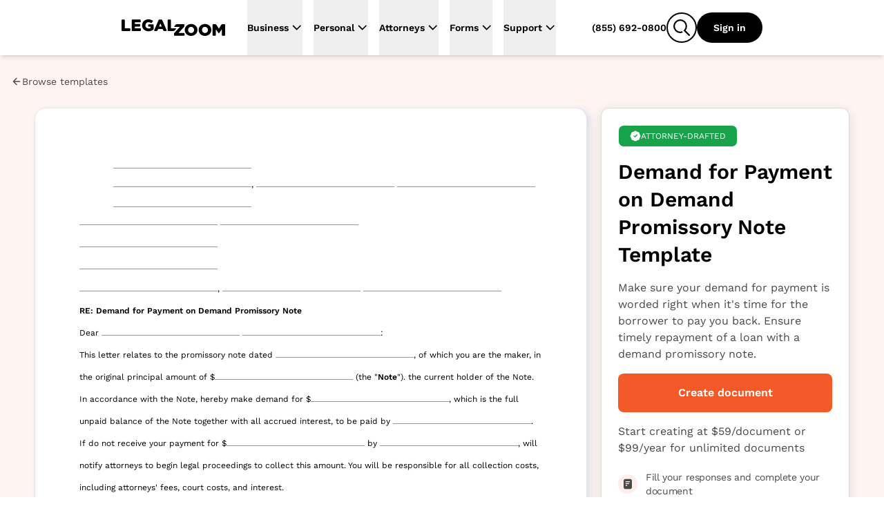

--- FILE ---
content_type: text/html; charset=UTF-8
request_url: https://www.legalzoom.com/templates/t/demand-for-payment-on-demand-promissory-note
body_size: 49824
content:
<!DOCTYPE html><html lang="en" data-theme="negroni" class="scroll-smooth"><head><!--start head--><meta charSet="utf-8"/><meta name="viewport" content="width=device-width, initial-scale=1, shrink-to-fit=no"/><meta http-equiv="x-ua-compatible" content="ie=edge"/><meta name="REVISIT-AFTER" content="1 DAYS"/><meta name="RATING" content="GENERAL"/><meta name="RESOURCE-TYPE" content="DOCUMENT"/><meta name="theme-color" content="#f45a27"/><meta name="msapplication-navbutton-color" content="#f45a27"/><meta name="apple-mobile-web-app-capable" content="yes"/><meta name="apple-mobile-web-app-status-bar-style" content="#f45a27"/><title>Demand for Payment on Demand Promissory Note Template | LegalZoom</title><meta name="title" content="Demand for Payment on Demand Promissory Note Template | LegalZoom"/><meta name="description" content="Ask for loan repayment with our demand for payment on demand promissory note template. Use our attorney-drafted template to write down the payout terms and details efficiently. Create and download a promissory note easily!"/><meta property="og:title" content="Demand for Payment on Demand Promissory Note Template | LegalZoom"/><meta property="og:description" content="Ask for loan repayment with our demand for payment on demand promissory note template. Use our attorney-drafted template to write down the payout terms and details efficiently. Create and download a promissory note easily!"/><link href="https://legalzoomcdn.net/margo/assets/template-preview-BjAgz2U8.css" rel="stylesheet"/><script type="text/javascript">var LZWebsite=window.LZWebsite||{};LZWebsite.cookieConsent=LZWebsite.cookieConsent||{},function(){var t=LZWebsite.cookieConsent;t.locationTasks={cookieName:"lzOtTestCookie",init:function(){t.locationTasks.setCookie(),t.locationTasks.setOneTrustVariable()},getCookieParam:function(o){o=new RegExp(o+"=([^;]+)").exec(document.cookie);return null===o?"":o[1]},getQueryParam:function(o){o=new RegExp("[\\?&]"+o+"=([^&#]*)").exec(location.search);return null===o?"":decodeURIComponent(o[1].replace(/\+/g," "))},setCookie:function(){var o,e=t.locationTasks.getQueryParam("otState");e&&(o=t.locationTasks.getQueryParam("otCountry"))&&(t.locationTasks.writeCookie(t.locationTasks.cookieName+"="+e+","+o),t.locationTasks.writeCookie("lzcountry="+o))},setOneTrustVariable:function(){var o=t.locationTasks.getCookieParam(t.locationTasks.cookieName);o&&(o=o.split(","),window.OneTrust={geolocationResponse:{stateCode:o[0],countryCode:o[1]}})},writeCookie:function(o){document.cookie=o+"; path=/; domain=.legalzoom.com"}},t.locationTasks.init()}();
</script><script src="https://cdn.cookielaw.org/consent/6b4fcef8-bfe0-4513-af95-38b43a82f6c9/otSDKStub.js" data-domain-script="6b4fcef8-bfe0-4513-af95-38b43a82f6c9"></script><script type="text/javascript">(function(){var p=function(o){if(Array.isArray(o)){for(var e=0,t=Array(o.length);e<o.length;e++)t[e]=o[e];return t}return Array.from(o)},y=function(o,e){if(!(o instanceof e))throw new TypeError("Cannot call a class as a function")},h=typeof Symbol=="function"&&typeof Symbol.iterator=="symbol"?function(o){return typeof o}:function(o){return o&&typeof Symbol=="function"&&o.constructor===Symbol&&o!==Symbol.prototype?"symbol":typeof o},g=function(){function o(e,t){for(var r=0;r<t.length;r++){var s=t[r];s.enumerable=s.enumerable||!1,s.configurable=!0,"value"in s&&(s.writable=!0),Object.defineProperty(e,s.key,s)}}return function(e,t,r){return t&&o(e.prototype,t),r&&o(e,r),e}}(),v=window.LZCookieConsentSuppress||!1,n=(window.LZActiveGroups="",window.LZWebsite||{});n.cookieConsent=n.cookieConsent||{},n.cookieConsent.CategoryTypes={Init:"init",CatchAll:"catchAll",StrictlyNecessary:"C0001",Performance:"C0002",Functional:"C0003",Targeting:"C0004",Engagement:"C0005"},n.cookieConsent.isSuppressed=!1,n.cookieConsent.isFirstTimeVisitor=!1,window.LZCCBypass="false",n.cookieConsent.currentActiveGroupResponse="",n.cookieConsent.previousActiveGroupResponse="",n.cookieConsent.country="US",n.cookieConsent.isGDPR=!1,window.LZWebsite=window.LZWebsite||{},n.cookieConsent=n.cookieConsent||{},n.cookieConsent.ActiveGroups=function(){function o(){y(this,o),this.cc=n.cookieConsent,this.getActiveGroups=this.getActiveGroups.bind(this),this.overrideActiveGroups=this.overrideActiveGroups.bind(this),this.isCategoryActive=this.isCategoryActive.bind(this),this.detectChangeInActiveGroups=this.detectChangeInActiveGroups.bind(this),this.overrideAndRefreshActiveGroups=this.overrideAndRefreshActiveGroups.bind(this)}return g(o,[{key:"getActiveGroups",value:function(){var e,t=window.OptanonActiveGroups;return t=t===void 0&&((e=this.cc.readCookie("OptanonConsent"))&&(e=e.match(/groups=([(C|BG)\d:,]+)/gi))&&e.length===1&&(e=e[0].match(/(C\d{1,}:1)/gi))&&e.length&&(t=",",e.forEach(function(r){t+=r.replace(":1","")+","})),t===void 0)?",,":t}},{key:"overrideActiveGroups",value:function(){var e=this.getActiveGroups(),t=[];e!==",,"&&e!==void 0||(this.cc.isFirstTimeVisitor=!0,t.push(this.cc.CategoryTypes.StrictlyNecessary),this.cc.country!=="US"&&this.cc.isGDPR)||t.push(this.cc.CategoryTypes.Performance,this.cc.CategoryTypes.Functional,this.cc.CategoryTypes.Targeting,this.cc.CategoryTypes.Engagement),window.LZActiveGroups=0<t.length?","+t.join(",")+",":e,window.OptanonActiveGroups=window.LZActiveGroups}},{key:"isCategoryActive",value:function(e){return-1<((1<arguments.length&&arguments[1]!==void 0?arguments[1]:null)||this.getActiveGroups()).indexOf(","+e+",")}},{key:"wasDeactivated",value:function(e){return e=this._getCategoryState(e),e.previous&&!e.current}},{key:"wasActivated",value:function(e){return e=this._getCategoryState(e),!e.previous&&e.current}},{key:"detectChangeInActiveGroups",value:function(){var e;this.wasDeactivated(this.cc.CategoryTypes.Engagement)&&this.retriggerTealium(),this.wasDeactivated(this.cc.CategoryTypes.Performance)&&h(window.gaData)==="object"&&(e=Object.keys(window.gaData),(e=h(window.google_tag_manager)==="object"&&window.google_tag_manager.gcq&&window.google_tag_manager.gcq.m?e.concat(Object.keys(window.google_tag_manager.gcq.m)):e).forEach(function(t){window["ga-disable-"+t]=!0})),this.wasActivated(this.cc.CategoryTypes.Targeting)&&(window.setSEMKIDCookies?window.setSEMKIDCookies():window.setSEMCookies&&window.setSEMCookies(),this.retriggerTealium()),this.wasDeactivated(this.cc.CategoryTypes.Targeting)&&this.retriggerTealium({ga_allow_ad_features:!1})}},{key:"overrideAndRefreshActiveGroups",value:function(){this.overrideActiveGroups(),this.cc.previousActiveGroupResponse=this.cc.currentActiveGroupResponse,this.cc.currentActiveGroupResponse=this.getActiveGroups()}},{key:"retriggerTealium",value:function(){var e=0<arguments.length&&arguments[0]!==void 0?arguments[0]:{};window.utag&&window.utag.link&&(e["js_page.LZActiveGroups"]=this.getActiveGroups(),window.utag.link(e))}},{key:"_getCategoryState",value:function(e){return{previous:this.isCategoryActive(e,this.cc.previousActiveGroupResponse),current:this.isCategoryActive(e)}}}]),o}(),window.LZWebsite=window.LZWebsite||{},n.cookieConsent=n.cookieConsent||{},n.cookieConsent.Banner=function(){function o(e){y(this,o),this.document=document,this.window=window,this._performanceCategoryId=e.performanceCategoryId}return g(o,[{key:"bannerEl",get:function(){return this.document.getElementById(o.BannerElId)}},{key:"chatButtonElList",get:function(){return[].slice.call(this.document.querySelectorAll(".custom-chat-instance, .glo-chat"))}},{key:"fixedCCBannerElList",get:function(){return[].slice.call(this.document.querySelectorAll(".cc-banner-fixed-el"))}},{key:"isBannerOpen",get:function(){return!!this.window.Optanon&&!this.window.Optanon.IsAlertBoxClosed()}},{key:"isIOsORSafari",get:function(){return!!this.window.navigator.platform.match(/iPhone|iPod|iPad/)||/^((?!chrome|android).)*safari/i.test(this.window.navigator.userAgent)}},{key:"trackingDataList",get:function(){var e=this;return[{category:"Banner Choice",selector:"#onetrust-consent-sdk #onetrust-pc-btn-handler",label:function(){return"Banner : My Options"}},{category:"Banner Choice",selector:"#onetrust-consent-sdk #onetrust-accept-btn-handler",label:function(){return"Banner : Accept Cookies"}},{category:"Banner Choice",selector:"#onetrust-consent-sdk #accept-recommended-btn-handler",label:function(){return"Modal : Allow All"}},{category:"Banner Choice",selector:"#onetrust-consent-sdk .save-preference-btn-handler",label:function(){return"Modal : Confirm My Choices: "+(document.querySelector(".category-switch-handler#ot-group-id-"+e._performanceCategoryId).getAttribute("checked")==="true"?"Opt In":"Opt Out")}}]}}],[{key:"BannerElId",get:function(){return"onetrust-banner-sdk"}}]),g(o,[{key:"setup",value:function(){var e=this;window.addEventListener("resize",function(){e.isBannerOpen&&window.LZCCBypass!=="true"&&e.relocateFixedBannerElements()}),window.LZCookieConsentSuppress?this.hide():(this._ensurePrivacyPolicyOpensInNewTab(),this._buildTrackingEvents()),this._ensureBannerIsPlacedAtBottom()}},{key:"hide",value:function(){var e,t="lz-ot-supress";document.getElementById(t)||((e=this.document.createElement("style")).id=t,e.innerHTML="#"+o.BannerElId+" { display:none !important; }",document.head.appendChild(e))}},{key:"initializeChatButtons",value:function(){function e(){new MutationObserver(function(r,s){r.filter(function(d){return d.type==="childList"&&d.addedNodes.length}).forEach(function(d){[].slice.call(d.addedNodes).some(function(i){return i!==void 0&&(i.id==="custom-chat-wrapper"||i.classList&&i.classList.contains("glo-chat"))})&&(t.relocateChatButtons(),s.disconnect())})}).observe(document.body,{childList:!0,attributes:!0})}var t=this;document.readyState!=="loading"?e():window.addEventListener("DOMContentLoaded",e),this.relocateChatButtons()}},{key:"relocateChatButtons",value:function(){var e,t=this.bannerEl;t&&(e=this.isBannerOpen?t.offsetHeight+"px":0,this.chatButtonElList.forEach(function(r){r.style.bottom=e}))}},{key:"relocateFixedBannerElements",value:function(){var e,t=this.bannerEl,r=document.querySelector(".banner-copy-element"),s=this.fixedCCBannerElList;this.isBannerOpen?!r&&t&&((e=document.createElement("div")).classList.add("banner-copy-element"),e.style.bottom=t.offsetHeight+"px",document.body.appendChild(e)):r&&r.parentNode.removeChild(r),0<s.length&&t&&(e=this.isBannerOpen?t.offsetHeight:0,s[0].style.bottom=e+"px")}},{key:"destroy",value:function(){var e=this.document.querySelector("#lz-ot-supress");e&&e.parentNode.removeChild(e)}},{key:"_ensurePrivacyPolicyOpensInNewTab",value:function(){var e=this.document.querySelector("#onetrust-policy-text a");e&&(e.setAttribute("target","_blank"),e.removeAttribute("tabindex"))}},{key:"_buildTrackingEvents",value:function(){this.trackingDataList.forEach(function(e){var t=document.querySelector(e.selector);t&&t.addEventListener("click",function(){n.cookieConsent.track({ga_event_action:"click",ga_event_category:e.category,ga_event_label:e.label()})})})}},{key:"_ensureBannerIsPlacedAtBottom",value:function(){var e=this;this.isIOsORSafari&&setTimeout(function(){var t=e.bannerEl;t&&e.isBannerOpen&&(t.style.bottom=0)},1000)}}]),o}(),window.LZWebsite=window.LZWebsite||{},n.cookieConsent=n.cookieConsent||{},n.cookieConsent.CallbackRegistry=function(){function o(e){y(this,o),this._callbackListByKey={},this._fixedCallbackKeys=[],e&&Array.isArray(e.fixedCallbackKeys)&&(this._fixedCallbackKeys=e.fixedCallbackKeys)}return g(o,[{key:"register",value:function(e,t){var r=this._callbackListByKey[e]||[];r.push(t),this._callbackListByKey[e]=r}},{key:"run",value:function(e){var t=this._callbackListByKey[e],r=this._fixedCallbackKeys.indexOf(e)===-1;t&&0<t.length&&t.forEach(function(s){return s()}),r&&(this._callbackListByKey[e]=[])}},{key:"runList",value:function(e){var t=this;e.forEach(function(r){return t.run(r)})}}]),o}(),window.LZWebsite=window.LZWebsite||{},n.cookieConsent=n.cookieConsent||{},n.cookieConsent.GeoLocation=function(){function o(){y(this,o),this._EEA_LIST=["BE","BG","CZ","DK","DE","EE","IE","GR","ES","FR","IT","CY","LV","LT","LU","HU","MT","NL","AT","PL","PT","RO","SI","SK","FI","SE","GB","HR","LI","NO","IS"],this._countryAttribute="lzcountry",this._missingGeoInfo="N/A",this._sentGACookie="ccSentGAGeo"}return g(o,[{key:"checkSentGeoLocation",value:function(){var e=n.cookieConsent.readCookie(this._sentGACookie);return!!e&&e==="true"}},{key:"getCountryValue",value:function(){return 0<=window.location.search.indexOf(this._countryAttribute+"=")?n.cookieConsent.getQueryStringParams():null}},{key:"initGeoLocation",value:function(){var e=this.getCountryValue();e&&e[this._countryAttribute]?n.cookieConsent.country=e[this._countryAttribute]:((e=n.cookieConsent.readCookie(this._countryAttribute))||n.cookieConsent.track({gaNonInteraction:1,ga_event_action:"cookie_consent",ga_event_category:"exception",ga_event_label:"No Country from Akamai"}),n.cookieConsent.country=e||"US",n.cookieConsent.writeCookie(n.cookieConsent.CategoryTypes.StrictlyNecessary,this._countryAttribute+"="+n.cookieConsent.country+"; path=/; domain=.legalzoom.com")),-1<this._EEA_LIST.indexOf(n.cookieConsent.country)&&(n.cookieConsent.isGDPR=!0)}},{key:"sendGACustomDimension",value:function(){var e;this.checkSentGeoLocation()||window.Optanon===void 0||typeof window.Optanon.getGeolocationData!="function"||(e=window.Optanon.getGeolocationData(),n.cookieConsent.track({gaNonInteraction:1,ga_event_action:"onetrust_sent_geo",ga_event_category:"onetrust_geo",ot_geo:(e&&e.country?e.country:this._missingGeoInfo)+"|"+(e&&e.state?e.state:this._missingGeoInfo)}),n.cookieConsent.writeCookie(n.cookieConsent.CategoryTypes.Performance,this._sentGACookie+"=true; path=/; domain=.legalzoom.com"))}}]),o}(),function(){function o(){var i=document.getElementById("bbblink");i&&i.tagName.toLowerCase()==="a"&&(i.href="https://www.bbb.org/losangelessiliconvalley/business-reviews/legal-forms/legalzoomcom-in-glendale-ca-13156151#bbbseal",i.target="_blank")}var e=n.cookieConsent,t=new e.CallbackRegistry({fixedCallbackKeys:[e.CategoryTypes.CatchAll]}),r=new e.Banner({performanceCategoryId:e.CategoryTypes.Performance}),s=new e.ActiveGroups,d=new e.GeoLocation;e.setup=function(){s.overrideAndRefreshActiveGroups();var i,a=s.isCategoryActive(e.CategoryTypes.Performance),c=(window.optimizely=window.optimizely||[],window.optimizely.push({type:"optOut",isOptOut:!a}),"optimizelyOptOut"),u=e.readCookie(c)||!1;a&&u?e.removeCookie(c):a||u||e.writeCookie(e.CategoryTypes.StrictlyNecessary,c+"=true; path=/; domain=.legalzoom.com; max-age=31104000"),window.utag_cfg_ovrd=window.utag_cfg_ovrd||{},window.utag_cfg_ovrd.nocookie=!a,u=window.self!==window.top,i="cookieGroupsUpdated",u?(window.addEventListener("message",function(l){~l.origin.match(/legalzoom\.com/)&&l.data===i&&window.location.reload()}),v=!0):t.register(e.CategoryTypes.CatchAll,function(){if(e.currentActiveGroupResponse!==e.previousActiveGroupResponse)for(var l=0;l<window.frames.length;l+=1)window.frames[l].postMessage(i,"*")}),t.register(e.CategoryTypes.Init,function(){return r.setup()}),t.register(e.CategoryTypes.CatchAll,function(){return r.relocateChatButtons()}),r.initializeChatButtons(),t.register(e.CategoryTypes.CatchAll,s.detectChangeInActiveGroups)},e.isCategoryActive=s.isCategoryActive,e.readCookie=function(i){return i=document.cookie.match("(^|;) ?"+i+"=([^;]*)(;|$)"),i?decodeURIComponent(i[2]):null},e.writeCookie=function(i,a){return s.isCategoryActive(i)&&(document.cookie=a),document.cookie},e.removeCookie=function(i){return e.writeCookie(e.CategoryTypes.StrictlyNecessary,i+"=; domain="+(1<arguments.length&&arguments[1]!==void 0?arguments[1]:".legalzoom.com")+"; expires=Thu, 01 Jan 1970 00:00:00 UTC; path=/;")},e.getQueryStringParams=function(){var i=window.location.search.substr(1).split("&");if(i==="")return{};for(var a={},c=0;c<i.length;c+=1){var u=i[c].split("=",2);u.length===1?a[u[0]]="":a[u[0]]=decodeURIComponent(u[1].replace(/\+/g," "))}return a},e.insert=function(i,a,c){if(["script","html"].indexOf(a)===-1&&console.warn("type can only be `script` or `html`"),window.Optanon)try{var u=a==="script",l=u?window.Optanon.InsertScript:window.Optanon.InsertHtml,f=u?"head":"body";l.call(window.Optanon,c,f,null,null,i)}catch(C){console.warn(">> Script insert error"),e.track({gaNonInteraction:1,ga_event_action:"cookie_consent",ga_event_category:"exception",ga_event_label:"Script insert error"})}else t.register(i,function(){return e.insert(i,a,c)})},e.triggerCallbacks=function(){s.overrideAndRefreshActiveGroups(),r.relocateFixedBannerElements(),t.runList([e.CategoryTypes.Init].concat(p(e.currentActiveGroupResponse.split(",")),[e.CategoryTypes.CatchAll]))},e.suppressBanner=function(){r.hide()},e.track=function(i){var a=1<arguments.length&&arguments[1]!==void 0?arguments[1]:1;if(!(5<=a))try{var c=window.utag.cond&&window.utag.cond[436]?[450,533,979,986,987]:[];c.length&&window.utag.link(i,null,c)}catch(u){setTimeout(function(){e.track(i,a+1)},1000)}},window.addEventListener("load",function(){t.register(e.CategoryTypes.Targeting,o),e.triggerCallbacks()}),d.initGeoLocation(),e.setup()}(),window.OptanonWrapper=function(){n.cookieConsent.triggerCallbacks(),new n.cookieConsent.GeoLocation().sendGACustomDimension()}})();
</script><script>window.PUBLIC_INTERCOM_CHAT_ENABLED=true;</script><script>window.ENV={"APIGW_EXPERIMENTATION":"https://experimentation.apigw.legalzoom.com","ENV":"prod","BASE_API_URL":"https://www.legalzoom.com","BASE_URL":"https://www.legalzoom.com","CUSTOMER_API_BASE_PATH":"https://customer.apigw.legalzoom.com","DATADOG_APP_NAME":"margo","DATADOG_APP_ID":"4c0f8d13-622d-48b3-bab5-38220d34552f","DATADOG_ENV":"p","DATADOG_TOKEN":"pub152d2fdece8131330816db536e25aed3","LAUNCH_DARKLY_CLIENT_SIDE_ID":"6466a02570a42112200394fe","npm_package_version":"8.60.175","GIT_COMMIT":"38d1f98bcc7cf869a5f1d30ebd2331e6499af728","TEALIUM_CONFIG_ENVIRONMENT":"prod","PUBLIC_API_CLIENT_ID":null,"CHECKOUT_GRAPHQL_API_PATH":"https://checkout-graphql-public-api.apigw.legalzoom.com/graphql-public","SEGMENT_WRITE_KEY":"YhNLr9DoqSb1uWXz6Jlap0KL2Fn20PaX","LZ_PROXY_URL":"proxy.legalzoom.com","REVV_API_BASE_URL":"https://revv.apigw.legalzoom.com","PUBLIC_ATTORNEY_API_BASE_URL":"https://attorney-state-service.apigw.legalzoom.com","TEMPLATE_STORE_ASSETS_BASE_URL":"https://d32fvfyxdj999u.cloudfront.net","PUBLIC_VIRTUAL_MAIL_GOOGLE_MAPS_KEY":"AIzaSyBz8WUeCgJS8nCCuMJQRvLZl4Gc1U6Rb-A","PUBLIC_BUILDER_KEY":"c543375419b34ced8a551fab246ac1bc","PUBLIC_SEARCH_HOST_URL":"https://site-search.apigw.legalzoom.com/","PUBLIC_SEARCH_KEY":"yuop-X-5ykLs-_B9Vnzarj1ZOG6-e0wrnyAgMKJbzpY","version":"8.60.175-38d1f9-w4MO9M"}</script><script src="https://legalzoomcdn.net/static/onetrust.js"></script><script data-id="segment-stub">
                !function(){var analytics=window.analytics=window.analytics||[];if(!analytics.initialize)if(analytics.invoked)window.console&&console.error&&console.error("Segment snippet included twice.");else{analytics.invoked=!0;analytics.methods=["trackSubmit","trackClick","trackLink","trackForm","pageview","identify","reset","group","track","ready","alias","debug","page","once","off","on","addSourceMiddleware","addIntegrationMiddleware","setAnonymousId","addDestinationMiddleware","register"];analytics.factory=function(e){return function(){if(window.analytics.initialized)return window.analytics[e].apply(window.analytics,arguments);var i=Array.prototype.slice.call(arguments);i.unshift(e);analytics.push(i);return analytics}};for(var i=0;i<analytics.methods.length;i++){var key=analytics.methods[i];analytics[key]=analytics.factory(key)}analytics.load=function(key,i){var t=document.createElement("script");t.type="text/javascript";t.async=!0;t.src="https://proxy.legalzoom.com/segments-cdn/analytics.js/v1/" + key + "/analytics.min.js";var n=document.getElementsByTagName("script")[0];n.parentNode.insertBefore(t,n);analytics._loadOptions=i};analytics._writeKey="eMmwGqrekNezCSjcJRIyCvFi7DnL0GSe";;analytics.SNIPPET_VERSION="4.16.1";
                  withOneTrust(analytics).load("YhNLr9DoqSb1uWXz6Jlap0KL2Fn20PaX", { integrations: { "Segment.io": { apiHost: "proxy.legalzoom.com/segments-io/v1" }}});
                }}();
              </script><script data-id="one-trust-script">
(() => {
  // ../../tracking-typewriter/src/generated/prod/segment.ts
  var analytics = () => {
    return window.analytics;
  };
  function interaction(props, options, callback) {
    const a = analytics();
    if (a) {
      a.track("Interaction", props || {}, { ...options, context: {
        ...options?.context || {},
        typewriter: {
          language: "typescript",
          version: ""
        }
      } }, callback);
    }
  }
  function productClicked(props, options, callback) {
    const a = analytics();
    if (a) {
      a.track("Product Clicked", props || {}, { ...options, context: {
        ...options?.context || {},
        typewriter: {
          language: "typescript",
          version: ""
        }
      } }, callback);
    }
  }
  function productListViewed(props, options, callback) {
    const a = analytics();
    if (a) {
      a.track("Product List Viewed", props || {}, { ...options, context: {
        ...options?.context || {},
        typewriter: {
          language: "typescript",
          version: ""
        }
      } }, callback);
    }
  }
  function surfaceViewed(props, options, callback) {
    const a = analytics();
    if (a) {
      a.track("Surface Viewed", props || {}, { ...options, context: {
        ...options?.context || {},
        typewriter: {
          language: "typescript",
          version: ""
        }
      } }, callback);
    }
  }

  // ../../../node_modules/.pnpm/isbot@5.1.17/node_modules/isbot/index.mjs
  var fullPattern = " daum[ /]| deusu/| yadirectfetcher|(?:^|[^g])news(?!sapphire)|(?<! (?:channel/|google/))google(?!(app|/google| pixel))|(?<! cu)bots?(?:\\b|_)|(?<!(?:lib))http|(?<![hg]m)score|@[a-z][\\w-]+\\.|\\(\\)|\\.com\\b|\\btime/|^<|^[\\w \\.\\-\\(?:\\):]+(?:/v?\\d+(?:\\.\\d+)?(?:\\.\\d{1,10})*?)?(?:,|$)|^[^ ]{50,}$|^\\d+\\b|^\\w*search\\b|^\\w+/[\\w\\(\\)]*$|^active|^ad muncher|^amaya|^avsdevicesdk/|^biglotron|^bot|^bw/|^clamav[ /]|^client/|^cobweb/|^custom|^ddg[_-]android|^discourse|^dispatch/\\d|^downcast/|^duckduckgo|^facebook|^getright/|^gozilla/|^hobbit|^hotzonu|^hwcdn/|^jeode/|^jetty/|^jigsaw|^microsoft bits|^movabletype|^mozilla/5\\.0\\s[a-z\\.-]+$|^mozilla/\\d\\.\\d \\(compatible;?\\)$|^mozilla/\\d\\.\\d \\w*$|^navermailapp|^netsurf|^offline|^owler|^php|^postman|^python|^rank|^read|^reed|^rest|^rss|^snapchat|^space bison|^svn|^swcd |^taringa|^thumbor/|^track|^valid|^w3c|^webbandit/|^webcopier|^wget|^whatsapp|^wordpress|^xenu link sleuth|^yahoo|^yandex|^zdm/\\d|^zoom marketplace/|^{{.*}}$|adscanner/|analyzer|archive|ask jeeves/teoma|bit\\.ly/|bluecoat drtr|browsex|burpcollaborator|capture|catch|check\\b|checker|chrome-lighthouse|chromeframe|classifier|cloudflare|convertify|crawl|cypress/|dareboost|datanyze|dejaclick|detect|dmbrowser|download|evc-batch/|exaleadcloudview|feed|firephp|functionize|gomezagent|headless|httrack|hubspot marketing grader|hydra|ibisbrowser|images|infrawatch|insight|inspect|iplabel|ips-agent|java(?!;)|jsjcw_scanner|library|linkcheck|mail\\.ru/|manager|measure|neustar wpm|node|nutch|offbyone|optimize|pageburst|pagespeed|parser|perl|phantomjs|pingdom|powermarks|preview|proxy|ptst[ /]\\d|reputation|resolver|retriever|rexx;|rigor|rss\\b|scanner\\.|scrape|server|sogou|sparkler/|speedcurve|spider|splash|statuscake|supercleaner|synapse|synthetic|tools|torrent|trace|transcoder|url|virtuoso|wappalyzer|webglance|webkit2png|whatcms/|zgrab";
  var naivePattern = /bot|crawl|http|lighthouse|scan|search|spider/i;
  var pattern;
  function getPattern() {
    if (pattern instanceof RegExp) {
      return pattern;
    }
    try {
      pattern = new RegExp(fullPattern, "i");
    } catch (error) {
      pattern = naivePattern;
    }
    return pattern;
  }
  function isbot(userAgent) {
    return Boolean(userAgent) && getPattern().test(userAgent);
  }

  // segmentSnippet.ts
  window.scriptLoaded = false;
  var appName = "margo";
  var appVersion = "8.60.175";
  var pageStartTime;
  function initializePageTimeTracking() {
    pageStartTime = Date.now();
    sessionStorage.setItem("lz_page_start_time", pageStartTime.toString());
    sessionStorage.setItem("lz_previous_page_url", window.location.href);
  }
  function isTaxURL() {
    return window.location.pathname.indexOf("/tax/") >= 0;
  }
  function isTaxGraph() {
    const queryParams = new URLSearchParams(location.search);
    const graphType = queryParams.get("graphType");
    return [
      "businessInfo1040For2023",
      "businessInfo1065For2023",
      "businessInfo1120For2023",
      "businessInfo1120sFor2023",
      "deductionsAndCredits1040For2023",
      "generalInfo1065For2023",
      "generalInfo1120For2023",
      "generalInfo1120sFor2023",
      "personalInfo1040For2023",
      "state1040For2023",
      "taxProfile",
      "taxPrepExtensionFor2023",
      "taxEstimates",
      "taxIntake"
    ].indexOf(graphType) >= 0;
  }
  function isTax() {
    return isTaxURL() || isTaxGraph();
  }
  function getCategory(pathname) {
    switch (appName) {
      case "margo":
      case "javascript_growth":
        if (pathname.startsWith("/articles/")) {
          return "Article Center";
        } else if (pathname.startsWith("/marketing/")) {
          return "SEM Lander";
        } else if (pathname.startsWith("/business/partners/")) {
          return "Partner Lander";
        } else {
          return "Overview Page";
        }
      case "my-account":
        return "mylz";
      default:
        return appName;
    }
  }
  function findPageSection(element) {
    if (!element) {
      return;
    }
    if (element.closest("#header-nav") || element.classList.contains("nav-container")) {
      return "global navigation";
    }
    if (element.closest("nav")) {
      return "left navigation";
    }
    if (element.closest("footer")) {
      return "global footer";
    }
    for (const selector of ["h3", "h2", "h1", "header"]) {
      const sibling = element.querySelector(selector);
      if (sibling) {
        return sibling.innerText;
      }
    }
    const pageSection = findPageSection(element.parentElement);
    if (pageSection) {
      return pageSection.replace(/[\r\n ]+/g, " ");
    }
  }
  function getAccountIdFromURL() {
    let accountId;
    window.location.pathname.split("/").forEach((s, i, array) => {
      if (s === "account") {
        accountId = array[i + 1];
      }
    });
    return accountId;
  }
  function getCookie(name, cookie) {
    const nameEQ = name + "=";
    const ca = cookie.split(";");
    for (let i = 0; i < ca.length; i++) {
      let c = ca[i];
      while (c.charAt(0) === " ")
        c = c.substring(1, c.length);
      if (c.indexOf(nameEQ) === 0)
        return c.substring(nameEQ.length, c.length);
    }
    return null;
  }
  function getGaSessions(cookieString) {
    const cookie = {};
    cookieString.split(";").forEach((el) => {
      const splitCookie = el.split("=");
      const key = splitCookie[0].trim();
      cookie[key] = splitCookie[1];
    });
    const sessions = Object.keys(cookie).filter((key) => key.startsWith("_ga"));
    const returnObj = {};
    sessions.forEach((session) => {
      const sessionSplit = session.split("_ga_");
      if (sessionSplit.length > 1) {
        const sessionString = cookie[session];
        returnObj["G-" + session.split("_ga_")[1]] = sessionString.split(".")[2];
      }
    });
    return returnObj;
  }
  function getGaClientId(cookie) {
    return getCookie("_ga", cookie)?.substring(6);
  }
  function setGaClientId(context, clientId) {
    if (!context.integration) {
      context.integration = {};
    }
    if (!context.integration["Google Analytics"]) {
      context.integration["Google Analytics"] = {};
    }
    context.integration["Google Analytics"].clientId = clientId;
    return context;
  }
  function getGoogleWbraid(cookie) {
    const wbraid = getCookie("_gcl_gb", cookie);
    if (wbraid && wbraid.split(".").length === 3) {
      return wbraid.split(".")[2];
    }
    return void 0;
  }
  function isLME() {
    const queryParams = new URLSearchParams(location.search);
    const lmePackage = queryParams.get("packageId");
    const lmeGraph = queryParams.get("graphType") || "";
    const isLMELander = window.location.pathname.includes("/legal-services");
    const isTrademarkCenter = /^\/my\/account\/[\w-]+\/trademark(?:\/|$)/.test(
      window.location.pathname
    );
    return isTrademarkCenter || isLMELander || [5489, 8870].includes(Number(lmePackage)) || ["assetInfoPrenup", "contributionInfoPrenup"].includes(lmeGraph) || void 0;
  }
  var contextAppDetails = {
    name: appName,
    build: appVersion ?? ""
  };
  function getUserContext() {
    const cookie = document.cookie;
    const getIntercomDeviceId = () => getCookie("intercom-device-id-cbw30hb8", cookie) || getCookie("intercom-device-id-br2tge1x", cookie);
    const { country, state } = window.OneTrust?.getGeolocationData() || {};
    const isAgent = getCookie("IS_AGENT_FOR_SEGMENT_TRACKING", cookie) === "1";
    const isLoggedInAgent = getCookie("LOGGEDIN_AS_AGENT", cookie) === "1";
    const isLoggedIn = getCookie("IsGuestUser", cookie)?.toLowerCase() === "false";
    const lzDeviceType = getCookie("lzDeviceType", cookie) || "unknown";
    return {
      google_click_id: getCookie("sem_gclid", cookie),
      google_wbraid: getGoogleWbraid(cookie),
      bazaar_voice_brand_id: getCookie("BVBRANDID", cookie),
      launch_darkly_id: "",
      intercom_device_id: getIntercomDeviceId(),
      user_pseudo_id: getGaClientId(cookie),
      lz_cid: getCookie("lzCID", cookie),
      lz_uuid: getCookie("lz_uuid", cookie),
      lz_device_type: lzDeviceType,
      lz_internal_user: getCookie("lzInternalUser", cookie)?.toLowerCase() === "true",
      ga_sessions: getGaSessions(cookie),
      fbp: getCookie("_fbp", cookie),
      fbc: getCookie("_fbc", cookie),
      //Bing
      msclkid: getCookie("_uetmsclkid", cookie),
      // Reddit
      rdt_cid: getCookie("rdt_cid", cookie),
      rdt_uuid: getCookie("_rdt_uuid", cookie),
      // trade desk id
      tdid: getCookie("ttd_TDID", cookie),
      // TikTok
      ttp: getCookie("_ttp", cookie),
      ttclid: getCookie("ttclid", cookie),
      //geo data
      geo_country: country,
      geo_state: state,
      is_agent: isAgent,
      is_logged_in_agent: isLoggedInAgent,
      is_bot: false,
      // All bots should get filtered by `botFilterMiddleware`
      is_logged_in: isLoggedIn,
      is_tax: isTax(),
      is_LME: isLME()
      // Legal Matter Expansion for only prenup, ALTM
    };
  }
  function callProductListViewed() {
    const dataAttribute = "data-tracking-product";
    const productCards = document.querySelectorAll(
      "[data-tracking-product]"
    );
    if (productCards.length) {
      const productIds = /* @__PURE__ */ new Set();
      const products = [];
      productCards.forEach((card) => {
        const product = getElementDataAttribute(card, dataAttribute);
        if (product?.product_id && !productIds.has(product.product_id)) {
          productIds.add(product.product_id);
          products.push(product);
        }
      });
      productListViewed({
        category: getCategory(window.location.pathname),
        products
      });
    }
  }
  function checkAndParse(data, context = "attribute") {
    if (!data) {
      return;
    }
    try {
      return JSON.parse(data);
    } catch (e) {
      console.error(`Invalid JSON ${context}:`, e);
    }
  }
  function hasElementDataAttribute(target, attribute) {
    return target.hasAttribute(attribute);
  }
  function getElementDataAttribute(target, attribute) {
    const value = target.getAttribute(attribute);
    return checkAndParse(value);
  }
  function getDataAttribute(target, attribute, fromChild) {
    let parentOrChild;
    if (fromChild) {
      parentOrChild = target.querySelector("[" + attribute + "]");
    } else {
      parentOrChild = target.closest("[" + attribute + "]");
    }
    if (!parentOrChild) {
      return;
    }
    return getElementDataAttribute(parentOrChild, attribute);
  }
  function setupAnalyticsMiddlewares() {
    const setOneTrustContext = (ctx) => {
      if (ctx.event.context?.consent) {
        ctx.event.context.consent.google = {
          ad_storage: ctx.event.context.consent.categoryPreferences.C0004 ? "granted" : "denied",
          analytics_storage: ctx.event.context.consent.categoryPreferences.C0005 ? "granted" : "denied"
        };
      }
      return ctx;
    };
    window.analytics?.register({
      name: "OneTrust Integration Cookie",
      version: "0.1.0",
      type: "enrichment",
      isLoaded: () => true,
      load: () => Promise.resolve(),
      // context object and reference to the analytics.js instance
      page: setOneTrustContext,
      track: setOneTrustContext,
      identify: setOneTrustContext,
      group: setOneTrustContext
    });
    const botFilterMiddleware = function(middlewareContext) {
      const payload = middlewareContext.payload;
      const { userAgent } = navigator;
      const isBot = isbot(userAgent);
      if (isBot) {
        return;
      }
      middlewareContext.next(payload);
    };
    const canonicalUrlOverrideMiddleware = function(middlewareContext) {
      const { payload, next } = middlewareContext;
      if (payload.obj.context?.page) {
        payload.obj.context.page.url = window.location.href;
        payload.obj.context.page.path = window.location.pathname;
        const searchParams = new URLSearchParams(window.location.search);
        const lzFirstPageUrlKey = "lz_first_page_url";
        if (payload.obj.type === "page" && payload.obj.context.page.referrer?.includes("legalzoom.com") && localStorage.getItem(lzFirstPageUrlKey) === null && searchParams.get("utm_source")?.includes("iq-flow-embedded-")) {
          payload.obj.context.page.referrer = "";
          localStorage.setItem(lzFirstPageUrlKey, window.location.pathname);
        }
      }
      next(payload);
    };
    const contextUpdateMiddleware = function(middlewareContext) {
      const cookie = document.cookie;
      const payload = middlewareContext.payload;
      if (payload?.obj?.context) {
        const context = payload.obj.context || {};
        const search = context?.page?.search;
        if (context.page && search && search?.length) {
          context.page.searchParams = Object.fromEntries(
            new URLSearchParams(context.page.search)
          );
        }
        payload.obj.context.app = contextAppDetails;
        payload.obj.context.identifiers = getUserContext();
        payload.obj.context.internal_event_id = window.generateEventID(
          payload.obj.name || payload.obj.event,
          "segment"
        );
        setGaClientId(payload.obj.context, getGaClientId(cookie));
        if (payload.obj.type !== "identify") {
          const traits = localStorage.getItem("ajs_user_traits");
          if (traits) {
            payload.obj.context.traits = checkAndParse(traits, "ajs_user_traits");
          }
        }
      }
      middlewareContext.next(payload);
    };
    const propertyUpdateMiddleware = function(middlewareContext) {
      const payload = middlewareContext.payload;
      const account_id = getAccountIdFromURL();
      const screenName = window.location.pathname;
      const defaultProperties = {
        account_id,
        hash: window.location.hash,
        category: getCategory(window.location.pathname),
        screen_name: screenName
      };
      if (payload.obj.properties) {
        payload.obj.properties = {
          ...defaultProperties,
          ...payload.obj.properties
        };
      }
      middlewareContext.next(payload);
    };
    const ignoreAgentEventsMiddleware = function({
      next,
      payload
    }) {
      if (payload?.obj?.type === "track") {
        payload.obj.properties = {
          ...payload.obj.properties,
          ignore_user_events: payload.obj.context?.identifiers?.is_agent ?? false
        };
      }
      next(payload);
    };
    const timeSpentMiddleware = function({ next, payload }) {
      const STORAGE_KEY = "timeSpentOnPagesSecMap";
      function getPageKey(url) {
        try {
          const path = new URL(url, window.location.origin).pathname;
          const parts = path.split("/").filter(Boolean);
          const lastTwo = parts.slice(-2);
          if (lastTwo.length > 0) {
            lastTwo[lastTwo.length - 1] = lastTwo[lastTwo.length - 1].replace(
              /\.html$/,
              ""
            );
          }
          return lastTwo.join("/");
        } catch {
          const parts = url.split("/").filter(Boolean);
          const lastTwo = parts.slice(-2);
          if (lastTwo.length > 0) {
            lastTwo[lastTwo.length - 1] = lastTwo[lastTwo.length - 1].replace(
              /\.html$/,
              ""
            );
          }
          return lastTwo.join("/");
        }
      }
      if (payload?.obj?.type === "page") {
        const storedPreviousPageUrl = sessionStorage.getItem(
          "lz_previous_page_url"
        );
        const storedPageStartTime = sessionStorage.getItem("lz_page_start_time");
        if (storedPreviousPageUrl && storedPageStartTime) {
          const previousPageStartTime = parseInt(storedPageStartTime, 10);
          const timeSpentOnPreviousPage = Math.round(
            (Date.now() - previousPageStartTime) / 1e3
          );
          if (timeSpentOnPreviousPage > 0) {
            if (!payload.obj.properties) {
              payload.obj.properties = {};
            }
            payload.obj.properties.time_spent_on_previous_page_seconds = timeSpentOnPreviousPage;
          }
        }
      }
      if (payload?.obj.type === "track" && payload?.obj?.properties?.track_type === "link" && payload?.obj?.event === "Interaction") {
        const storedPageStartTime = parseInt(
          sessionStorage.getItem("lz_page_start_time") || "0",
          10
        );
        if (!storedPageStartTime) {
          next(payload);
          return;
        }
        const timeOfTrackinteraction = new Date(
          payload?.obj?.timestamp || Date.now()
        );
        const timeOfInteractionNormalized = +timeOfTrackinteraction;
        if (storedPageStartTime && timeOfInteractionNormalized) {
          const timeSpentOnCurrentPageSeconds = Math.round(
            (timeOfInteractionNormalized - storedPageStartTime) / 1e3
          );
          if (timeSpentOnCurrentPageSeconds > 0) {
            const map = JSON.parse(sessionStorage.getItem(STORAGE_KEY) || "{}");
            const currentPageKey = getPageKey(window.location.href);
            map[currentPageKey] = timeSpentOnCurrentPageSeconds;
            sessionStorage.setItem(STORAGE_KEY, JSON.stringify(map));
          }
        }
      }
      next(payload);
    };
    window.analytics.addSourceMiddleware(botFilterMiddleware);
    window.analytics.addSourceMiddleware(canonicalUrlOverrideMiddleware);
    window.analytics.addSourceMiddleware(contextUpdateMiddleware);
    window.analytics.addSourceMiddleware(propertyUpdateMiddleware);
    window.analytics.addSourceMiddleware(ignoreAgentEventsMiddleware);
    window.analytics.addSourceMiddleware(timeSpentMiddleware);
    if (appName === "margo" || appName === "javascript_growth") {
      initializePageTimeTracking();
      let pageObj = {};
      const { pathname } = location;
      if (pathname.includes("/business/partners/")) {
        const parts = pathname.split("/");
        pageObj = {
          partner: parts[3],
          partner_expiration: getCookie("lzPartner_expiration", document.cookie) || ""
        };
      }
      window.analytics.page("Page Viewed", {
        ...pageObj,
        url: window.location.href,
        path: window.location.pathname
      });
      document.addEventListener("DOMContentLoaded", function() {
        callProductListViewed();
      });
    }
  }
  setupAnalyticsMiddlewares();
  function addPartnerDetails(originalAdditionals, href) {
    let additionals;
    if (!originalAdditionals) {
      additionals = {};
    } else {
      additionals = originalAdditionals;
    }
    if (additionals?.partner) {
      return additionals;
    }
    const urlToCheck = href || additionals?.referrer_url;
    if (!urlToCheck) {
      return additionals;
    }
    try {
      const url = new URL(urlToCheck);
      const hostname = url.hostname.toLowerCase();
      if (hostname === "divorce.com" || hostname.endsWith(".divorce.com")) {
        additionals.partner = "divorce.com";
      } else if (hostname === "1800accountant.com" || hostname.endsWith(".1800accountant.com")) {
        additionals.partner = "1800Accountant.com";
      }
    } catch {
    }
    return additionals;
  }
  function prepareInteractionProps(target) {
    const {
      id = "",
      tagName = "",
      textContent = "",
      href = "",
      ariaLabel = ""
    } = target || {};
    const tagNameLowerCase = tagName.toLowerCase();
    let identifier = target.getAttribute("data-tracking-label") || ariaLabel || (textContent || "").replace(/[\r\n ]+/g, " ") || id || "svg";
    const ctaCopy = identifier || "";
    if (id.includes("streetAddress") || id.includes("businessAddress")) {
      identifier = "select address";
    }
    const interactionName = tagNameLowerCase + " | click | " + identifier || "";
    const trackType = tagNameLowerCase === "a" ? "link" : tagNameLowerCase;
    const pageSection = findPageSection(target);
    const overrides = getDataAttribute(target, "data-tracking-overrides");
    const regularAdditionals = getDataAttribute(
      target,
      "data-tracking-additionals"
    );
    const additionals = trackType === "link" || trackType === "button" ? addPartnerDetails(
      regularAdditionals,
      href
    ) : regularAdditionals;
    const properties = {
      interaction_name: interactionName,
      page_section: pageSection,
      track_type: trackType,
      cta_copy: ctaCopy,
      target: href,
      html_element_id: target.id,
      ...overrides,
      additional_details: additionals
    };
    return properties;
  }
  function trackClicks() {
    document.addEventListener(
      "pointerup",
      function(e) {
        const path = e.composedPath();
        const target = path.find((element) => {
          if (!(element instanceof Element)) {
            return false;
          }
          const tagName = element.tagName.toLowerCase();
          if (tagName === "button" || tagName === "a" || tagName === "summary") {
            return true;
          }
          const role = element.getAttribute("role");
          return role === "button" || role === "link" || role === "menuitem";
        });
        if (!target) {
          return;
        }
        const properties = prepareInteractionProps(target);
        interaction(properties);
        if (hasElementDataAttribute(target, "data-tracking-product-cta")) {
          const product = getDataAttribute(target, "data-tracking-product");
          const productClickedProps = {
            product_id: product?.product_id,
            ...properties
          };
          productClicked(productClickedProps);
        } else {
          const productId = getElementDataAttribute(target, "data-product-id");
          if (productId) {
            const productClickedProps = {
              product_id: productId,
              ...properties
            };
            productClicked(productClickedProps);
          }
        }
      },
      true
    );
  }
  function trackInput() {
    document.addEventListener(
      "change",
      function(e) {
        if (!e || !e.target) {
          return;
        }
        const target = e.target;
        const {
          id = "",
          value = "",
          name = "",
          tagName = "",
          ariaLabel = ""
        } = target;
        let userInput = "NOT_TRACKED";
        let trackValue = false;
        if (target.getAttribute("data-track-input") === "true") {
          trackValue = true;
        }
        if (trackValue) {
          userInput = value;
        }
        if (appName === "margo" || appName === "javascript_growth") {
          userInput = value;
        }
        if (isTax()) {
          userInput = "NOT_TRACKED";
        }
        const tagNameLowerCase = tagName?.toLowerCase();
        const textContent = target.getAttribute("data-tracking-label") || name || ariaLabel || id;
        const interactionName = tagNameLowerCase + " | change | " + textContent || "";
        const pageSection = findPageSection(target);
        const overrides = getDataAttribute(target, "data-tracking-overrides");
        const additionals = getDataAttribute(target, "data-tracking-additionals");
        const properties = {
          interaction_name: interactionName,
          page_section: pageSection,
          track_type: tagNameLowerCase,
          target: textContent,
          user_input: userInput,
          html_element_id: id,
          ...overrides,
          additional_details: additionals
        };
        interaction(properties);
      },
      true
    );
  }
  function trackComponentInteractions() {
    function trackSurfaceEvent(eventType) {
      document.addEventListener(eventType, function(e) {
        if (!e || !e.target) {
          return;
        }
        const properties = prepareInteractionProps(e.target);
        properties.interaction_name = `${properties.track_type} | ${eventType} | ${e.detail.id}`;
        if (e.detail.name) {
          properties.cta_copy = e.detail.name;
        }
        if (e.detail.type) {
          properties.track_type = e.detail.type;
        }
        interaction(properties);
      });
    }
    trackSurfaceEvent("picker_select");
  }
  function trackSurfaces() {
    function trackSurfaceEvent(eventType, defaultScreenType) {
      document.addEventListener(eventType, function(e) {
        if (!e || !e.target) {
          return;
        }
        const overrides = getDataAttribute(
          e.target,
          "data-tracking-overrides",
          true
        );
        const additionals = getDataAttribute(
          e.target,
          "data-tracking-additionals",
          true
        );
        let screenName;
        if (e.detail.title) {
          screenName = e.detail.title.replace(/[\r\n ]+/g, " ");
        }
        const screenType = "type" in e.detail ? e.detail.type : void 0;
        const properties = {
          screen_type: screenType || defaultScreenType,
          screen_name: screenName,
          html_element_id: e.detail.id,
          ...overrides,
          additional_details: additionals
        };
        surfaceViewed(properties);
      });
    }
    trackSurfaceEvent("overlay_open", "overlay");
    trackSurfaceEvent("pagetakeover_open", "pagetakeover");
  }
  if (!window.scriptLoaded) {
    if (appName !== "iq-flow") {
      trackClicks();
      trackInput();
      trackSurfaces();
      trackComponentInteractions();
    }
    window.scriptLoaded = true;
  }
})();
</script><link rel="stylesheet" href="https://legalzoomcdn.net/margo/assets/root-lyCc9C0g.css"/><link rel="stylesheet" href="https://legalzoomcdn.net/margo/assets/global-navbar-DLRof1aX.css"/><link rel="icon" href="/favicon.ico"/><script>window._party_hook = function() {window.dispatchEvent(new CustomEvent('ptupdate'));}</script><script>!(function(w,p,f,c){if(!window.crossOriginIsolated && !navigator.serviceWorker) return;c=w[p]=Object.assign(w[p]||{},{"globalFns":[],"lib":"/website-assets/~partytown/","resolveUrl":"function resolveUrl2(url2, location2, type) {\n    const proxyHost = \"proxy.legalzoom.com\";\n    const hostsAndTo = {\n      \"bat.bing.com\": \"/bing\",\n      \"connect.facebook.net\": \"/fb\",\n      \"snap.licdn.com\": \"/linkedin\",\n      \"analytics.tiktok.com\": \"/tiktok\",\n      \"www.redditstatic.com\": \"/reddit\"\n    };\n    if (type == \"script\" && hostsAndTo[url2.host] !== void 0) {\n      url2.protocol = \"https:\";\n      url2.pathname = hostsAndTo[url2.host] + url2.pathname;\n      url2.host = proxyHost;\n      return url2;\n    }\n    return url2;\n  }"});c[f]=(c[f]||[])})(window,'partytown','forward');/* Partytown 0.10.2 - MIT builder.io */
const t={preserveBehavior:!1},e=e=>{if("string"==typeof e)return[e,t];const[n,r=t]=e;return[n,{...t,...r}]},n=Object.freeze((t=>{const e=new Set;let n=[];do{Object.getOwnPropertyNames(n).forEach((t=>{"function"==typeof n[t]&&e.add(t)}))}while((n=Object.getPrototypeOf(n))!==Object.prototype);return Array.from(e)})());!function(t,r,o,i,a,s,c,d,l,p,u=t,f){function h(){f||(f=1,"/"==(c=(s.lib||"/~partytown/")+(s.debug?"debug/":""))[0]&&(l=r.querySelectorAll('script[type="text/partytown"]'),i!=t?i.dispatchEvent(new CustomEvent("pt1",{detail:t})):(d=setTimeout(v,1e4),r.addEventListener("pt0",w),a?y(1):o.serviceWorker?o.serviceWorker.register(c+(s.swPath||"partytown-sw.js"),{scope:c}).then((function(t){t.active?y():t.installing&&t.installing.addEventListener("statechange",(function(t){"activated"==t.target.state&&y()}))}),console.error):v())))}function y(e){p=r.createElement(e?"script":"iframe"),t._pttab=Date.now(),e||(p.style.display="block",p.style.width="0",p.style.height="0",p.style.border="0",p.style.visibility="hidden",p.setAttribute("aria-hidden",!0)),p.src=c+"partytown-"+(e?"atomics.js?v=0.10.2":"sandbox-sw.html?"+t._pttab),r.querySelector(s.sandboxParent||"body").appendChild(p)}function v(n,o){for(w(),i==t&&(s.forward||[]).map((function(n){const[r]=e(n);delete t[r.split(".")[0]]})),n=0;n<l.length;n++)(o=r.createElement("script")).innerHTML=l[n].innerHTML,o.nonce=s.nonce,r.head.appendChild(o);p&&p.parentNode.removeChild(p)}function w(){clearTimeout(d)}s=t.partytown||{},i==t&&(s.forward||[]).map((function(r){const[o,{preserveBehavior:i}]=e(r);u=t,o.split(".").map((function(e,r,o){var a;u=u[o[r]]=r+1<o.length?u[o[r]]||(a=o[r+1],n.includes(a)?[]:{}):(()=>{let e=null;if(i){const{methodOrProperty:n,thisObject:r}=((t,e)=>{let n=t;for(let t=0;t<e.length-1;t+=1)n=n[e[t]];return{thisObject:n,methodOrProperty:e.length>0?n[e[e.length-1]]:void 0}})(t,o);"function"==typeof n&&(e=(...t)=>n.apply(r,...t))}return function(){let n;return e&&(n=e(arguments)),(t._ptf=t._ptf||[]).push(o,arguments),n}})()}))})),"complete"==r.readyState?h():(t.addEventListener("DOMContentLoaded",h),t.addEventListener("load",h))}(window,document,navigator,top,window.crossOriginIsolated);document.currentScript.dataset.partytown="";</script><!--end head--></head><body><div id="root"><script>
  (function(h,o,u,n,d) {
     h=h[d]=h[d]||{q:[],onReady:function(c){h.q.push(c)}}
     d=o.createElement(u);d.async=1;d.src=n
     n=o.getElementsByTagName(u)[0];n.parentNode.insertBefore(d,n)
  })(window,document,'script','https://www.datadoghq-browser-agent.com/us1/v5/datadog-rum.js','DD_RUM')
  window.DD_RUM.onReady(function() {
  const hasExperimentCookie = document.cookie.split(';').some(cookie => cookie.startsWith('test_segment_experiment-ac-8-26'));
    window.DD_RUM.init({
      clientToken: 'pub152d2fdece8131330816db536e25aed3',
      applicationId: '4c0f8d13-622d-48b3-bab5-38220d34552f',
      site: 'datadoghq.com',
      service: 'margo',
      env: 'p',
      version: 'margo-8.60.175-38d1f9-w4MO9M',
      sessionReplaySampleRate: hasExperimentCookie ? 50 : 10,
      trackResources: true,
      trackLongTasks: true,
      trackUserInteractions: true,
      defaultPrivacyLevel: 'mask-user-input'
    });
  })
  </script><div data-theme="lz-negroni"><header data-search-hidden="true" id="header-nav" class="relative isolate z-30 font-sans bg-white shadow-md"><nav class="h-14 md:h-20 flex container justify-between items-stretch"><a href="/" aria-label="LegalZoom Logo" class="flex items-center text-black hover:text-muted ui-focus-visible:text-muted active:text-default-response transform transition ease-in-out duration-200 focus:outline-0 ui-focus-visible:outline-1"><svg xmlns="http://www.w3.org/2000/svg" viewBox="0 0 468 77" class="w-[8.75rem] md:w-[9.375rem] overflow-visible"><path d="M3 1.07h8.75c1.66 0 3 1.33 3 2.99v36.21c0 .83.67 1.5 1.5 1.5h20.52c1.66 0 3 1.34 3 3v6.55c0 1.66-1.34 3-3 3H3c-1.66 0-3-1.34-3-3V4.07c0-1.66 1.34-3 3-3Zm45.63 0h34.99c1.66 0 3 1.34 3 3v6.55c0 1.66-1.34 3-3 3H61.73c-.83 0-1.5.67-1.5 1.5v5.06c0 .83.67 1.5 1.5 1.5h19.23c1.66 0 3 1.34 3 3v5.63c0 1.66-1.34 3-3 3H61.73c-.83 0-1.5.67-1.5 1.5v5.44c0 .83.67 1.5 1.5 1.5H84c1.66 0 3 1.34 3 3v6.55c0 1.66-1.34 3-3 3H48.63c-1.66 0-3-1.34-3-3V4.07c0-1.66 1.34-3 3-3Zm44.01 26.78v-.15C92.64 12.18 104.81.01 121.3.01c8.01 0 14.01 2.12 19.1 5.79 1.4 1.01 1.62 3.02.52 4.35l-4.85 5.84c-1.01 1.21-2.76 1.4-4.07.51-3.11-2.13-6.4-3.32-10.62-3.32-7.68 0-13.61 6.47-13.61 14.61v.15c0 8.6 6.01 14.76 14.45 14.76 2.7 0 4.92-.43 6.8-1.27 1.06-.47 1.72-1.56 1.72-2.73v-3.17c0-.83-.67-1.5-1.5-1.5h-5.99c-1.66 0-3-1.34-3-3v-4.8c0-1.66 1.34-3 3-3h18.48c1.66 0 3 1.34 3 3v18.48c0 1.63-.79 3.16-2.12 4.1-5.41 3.83-12.5 6.6-21 6.6-16.58 0-28.97-11.41-28.97-27.54ZM171.75.68h7.58c2.01 0 3.83 1.2 4.61 3.06l19.6 46.41c.84 1.98-.62 4.17-2.76 4.17h-7.92a5 5 0 0 1-4.63-3.12l-2.1-5.15a2.012 2.012 0 0 0-1.85-1.25h-17.83c-.82 0-1.55.5-1.86 1.26l-2.04 5.1a5.01 5.01 0 0 1-4.65 3.15h-7.6c-2.15 0-3.6-2.19-2.76-4.17l19.6-46.4a5.01 5.01 0 0 1 4.61-3.06Zm9.07 31.27-4.47-11.41c-.33-.85-1.53-.85-1.86 0l-4.53 11.41c-.26.66.22 1.37.93 1.37h9c.7 0 1.19-.71.93-1.37Zm42.27 8.32V4.07c0-1.66-1.34-3-3-3h-8.75c-1.66 0-3 1.34-3 3v47.25c0 1.66 1.34 3 3 3h23.79c1.43 0 2.79-.61 3.74-1.68l7.43-8.37c.86-.97.17-2.5-1.12-2.5h-20.59c-.83 0-1.5-.67-1.5-1.5Zm62.47 9.19v-.15c0-15.29 12.32-27.69 28.74-27.69s28.59 12.25 28.59 27.54v.15c0 15.29-12.32 27.69-28.74 27.69s-28.59-12.25-28.59-27.54Zm42.27 0v-.15c0-7.68-5.55-14.38-13.69-14.38s-13.46 6.54-13.46 14.23v.15c0 7.68 5.55 14.38 13.61 14.38s13.53-6.54 13.53-14.23Zm20.43 0v-.15c0-15.29 12.32-27.69 28.74-27.69s28.59 12.25 28.59 27.54v.15c0 15.29-12.32 27.69-28.74 27.69s-28.59-12.25-28.59-27.54Zm42.27 0v-.15c0-7.68-5.55-14.38-13.69-14.38s-13.46 6.54-13.46 14.23v.15c0 7.68 5.55 14.38 13.61 14.38s13.53-6.54 13.53-14.23Zm37.19-1.15c-.54-.83-1.84-.45-1.84.55v24.07c0 1.66-1.34 3-3 3h-8.44c-1.66 0-3-1.34-3-3V25.68c0-1.66 1.34-3 3-3h9.79c1.74 0 3.35.9 4.26 2.38l10.38 16.86a1 1 0 0 0 1.7 0l10.38-16.86a4.996 4.996 0 0 1 4.26-2.38H465c1.66 0 3 1.34 3 3v47.25c0 1.66-1.34 3-3 3h-8.67c-1.66 0-3-1.34-3-3V48.71c0-1-1.29-1.38-1.84-.55L440.82 64.5c-.59.91-1.92.91-2.51 0l-10.59-16.2Z" fill="currentColor"></path><path d="M280.98 22.68h-31.97c-1.43 0-2.79.61-3.74 1.68l-7.37 8.3c-.86.97-.17 2.5 1.12 2.5h22.35c.86 0 1.32 1.02.75 1.67l-23.94 26.96c-.81.92-1.26 2.1-1.26 3.33v5.82c0 1.66 1.34 3 3 3h41.51c1.66 0 3-1.34 3-3v-6.47c0-1.66-1.34-3-3-3h-21.91c-.86 0-1.32-1.02-.75-1.67l23.94-26.96c.81-.92 1.26-2.1 1.26-3.33v-5.82c0-1.66-1.34-3-3-3Z" fill="currentColor"></path></svg></a><div class="hidden grow pl-8 xl:pl-20 space-x-4 xl:space-x-12 lg:flex"><div class="flex" data-headlessui-state=""><button class="after:transform after:transition-all after:ease-in-out after:duration-200 after:content-[&#x27;&#x27;] after:absolute after:bottom-0 after:left-0 after:bg-black after:h-1.5 after:w-0 relative flex items-center text-sm font-semibold z-10 overflow-hidden hover:after:w-full hover:after:bg-muted active:after:w-full active:after:bg-default-response ui-focus-visible:after:w-full ui-focus-visible:after:bg-muted text-black hover:text-muted ui-focus-visible:text-muted active:text-default-response transform transition ease-in-out duration-200 focus:outline-0 ui-focus-visible:outline-1" type="button" aria-expanded="false" data-headlessui-state=""><span class="leading-6">Business</span><svg xmlns="http://www.w3.org/2000/svg" viewBox="0 0 28 28" width="17" height="17" class="ml-1 h-4 w-4 transform transition ease-in-out duration-200" aria-hidden="true"><path fill="none" stroke="currentColor" stroke-width="3" stroke-linecap="round" d="m22.5 9.5-9 9-9-9"></path></svg></button></div><span hidden="" style="position:fixed;top:1px;left:1px;width:1px;height:0;padding:0;margin:-1px;overflow:hidden;clip:rect(0, 0, 0, 0);white-space:nowrap;border-width:0;display:none"></span><div class="flex" data-headlessui-state=""><button class="after:transform after:transition-all after:ease-in-out after:duration-200 after:content-[&#x27;&#x27;] after:absolute after:bottom-0 after:left-0 after:bg-black after:h-1.5 after:w-0 relative flex items-center text-sm font-semibold z-10 overflow-hidden hover:after:w-full hover:after:bg-muted active:after:w-full active:after:bg-default-response ui-focus-visible:after:w-full ui-focus-visible:after:bg-muted text-black hover:text-muted ui-focus-visible:text-muted active:text-default-response transform transition ease-in-out duration-200 focus:outline-0 ui-focus-visible:outline-1" type="button" aria-expanded="false" data-headlessui-state=""><span class="leading-6">Personal</span><svg xmlns="http://www.w3.org/2000/svg" viewBox="0 0 28 28" width="17" height="17" class="ml-1 h-4 w-4 transform transition ease-in-out duration-200" aria-hidden="true"><path fill="none" stroke="currentColor" stroke-width="3" stroke-linecap="round" d="m22.5 9.5-9 9-9-9"></path></svg></button></div><span hidden="" style="position:fixed;top:1px;left:1px;width:1px;height:0;padding:0;margin:-1px;overflow:hidden;clip:rect(0, 0, 0, 0);white-space:nowrap;border-width:0;display:none"></span><div class="flex relative" data-headlessui-state=""><button class="after:transform after:transition-all after:ease-in-out after:duration-200 after:content-[&#x27;&#x27;] after:absolute after:bottom-0 after:left-0 after:bg-black after:h-1.5 after:w-0 relative flex items-center text-sm font-semibold z-10 overflow-hidden hover:after:w-full hover:after:bg-muted active:after:w-full active:after:bg-default-response ui-focus-visible:after:w-full ui-focus-visible:after:bg-muted text-black hover:text-muted ui-focus-visible:text-muted active:text-default-response transform transition ease-in-out duration-200 focus:outline-0 ui-focus-visible:outline-1" type="button" aria-expanded="false" data-headlessui-state=""><span class="leading-6">Attorneys</span><svg xmlns="http://www.w3.org/2000/svg" viewBox="0 0 28 28" width="17" height="17" class="ml-1 h-4 w-4 transform transition ease-in-out duration-200" aria-hidden="true"><path fill="none" stroke="currentColor" stroke-width="3" stroke-linecap="round" d="m22.5 9.5-9 9-9-9"></path></svg></button></div><span hidden="" style="position:fixed;top:1px;left:1px;width:1px;height:0;padding:0;margin:-1px;overflow:hidden;clip:rect(0, 0, 0, 0);white-space:nowrap;border-width:0;display:none"></span><div class="flex relative" data-headlessui-state=""><button class="after:transform after:transition-all after:ease-in-out after:duration-200 after:content-[&#x27;&#x27;] after:absolute after:bottom-0 after:left-0 after:bg-black after:h-1.5 after:w-0 relative flex items-center text-sm font-semibold z-10 overflow-hidden hover:after:w-full hover:after:bg-muted active:after:w-full active:after:bg-default-response ui-focus-visible:after:w-full ui-focus-visible:after:bg-muted text-black hover:text-muted ui-focus-visible:text-muted active:text-default-response transform transition ease-in-out duration-200 focus:outline-0 ui-focus-visible:outline-1" type="button" aria-expanded="false" data-headlessui-state=""><span class="leading-6">Forms</span><svg xmlns="http://www.w3.org/2000/svg" viewBox="0 0 28 28" width="17" height="17" class="ml-1 h-4 w-4 transform transition ease-in-out duration-200" aria-hidden="true"><path fill="none" stroke="currentColor" stroke-width="3" stroke-linecap="round" d="m22.5 9.5-9 9-9-9"></path></svg></button></div><span hidden="" style="position:fixed;top:1px;left:1px;width:1px;height:0;padding:0;margin:-1px;overflow:hidden;clip:rect(0, 0, 0, 0);white-space:nowrap;border-width:0;display:none"></span><div class="flex relative" data-headlessui-state=""><button class="after:transform after:transition-all after:ease-in-out after:duration-200 after:content-[&#x27;&#x27;] after:absolute after:bottom-0 after:left-0 after:bg-black after:h-1.5 after:w-0 relative flex items-center text-sm font-semibold z-10 overflow-hidden hover:after:w-full hover:after:bg-muted active:after:w-full active:after:bg-default-response ui-focus-visible:after:w-full ui-focus-visible:after:bg-muted text-black hover:text-muted ui-focus-visible:text-muted active:text-default-response transform transition ease-in-out duration-200 focus:outline-0 ui-focus-visible:outline-1" type="button" aria-expanded="false" data-headlessui-state=""><span class="leading-6">Support</span><svg xmlns="http://www.w3.org/2000/svg" viewBox="0 0 28 28" width="17" height="17" class="ml-1 h-4 w-4 transform transition ease-in-out duration-200" aria-hidden="true"><path fill="none" stroke="currentColor" stroke-width="3" stroke-linecap="round" d="m22.5 9.5-9 9-9-9"></path></svg></button></div><span hidden="" style="position:fixed;top:1px;left:1px;width:1px;height:0;padding:0;margin:-1px;overflow:hidden;clip:rect(0, 0, 0, 0);white-space:nowrap;border-width:0;display:none"></span></div><span hidden="" style="position:fixed;top:1px;left:1px;width:1px;height:0;padding:0;margin:-1px;overflow:hidden;clip:rect(0, 0, 0, 0);white-space:nowrap;border-width:0;display:none"></span><div class="items-center hidden grow pl-8 xl:pl-20 space-x-4 xl:space-x-12"><div class="max-w-[926px] grow"><form method="get" action="/search-page.html"><div class="relative flex h-[52px] w-full items-center gap-3 overflow-hidden rounded-full border-2 border-gray-900 bg-white pl-5 pr-4"><button type="submit"><svg viewBox="0 0 20 20" fill="none" xmlns="http://www.w3.org/2000/svg" class="h-6 w-6"><path d="M8 4a1 1 0 0 1 1-1 6 6 0 0 1 6 6 1 1 0 1 1-2 0 4 4 0 0 0-4-4 1 1 0 0 1-1-1Z" fill="currentColor"></path><path fill-rule="evenodd" clip-rule="evenodd" d="M0 9a9 9 0 1 1 16.032 5.618l3.675 3.675a1 1 0 0 1-1.414 1.414l-3.675-3.675A9 9 0 0 1 0 9Zm9-7a7 7 0 1 0 0 14A7 7 0 0 0 9 2Z" fill="currentColor"></path></svg></button><input autofocus="" autoComplete="off" class="w-full max-w-[926] border-none p-2 text-lg leading-3 text-gray-900 focus:outline-0 ui-focus-visible:outline-1" name="q" placeholder="Search products and articles"/></div><div class="static w-full"></div></form></div><button aria-label="Close Search Bar" class="text-black hover:text-muted ui-focus-visible:text-muted active:text-default-response transform transition ease-in-out duration-200 focus:outline-0 ui-focus-visible:outline-1"><svg xmlns="http://www.w3.org/2000/svg" width="18" height="18" viewBox="0 0 18 18" class="h-4 w-4"><path d="m1 1 16 16M1 17 17 1" fill="none" stroke-linecap="round" stroke="currentColor" stroke-width="2"></path></svg></button></div><div class="flex gap-3"><div class="self-stretch items-center flex"><button aria-label="Help" class="transform transition ease-in-out duration-200 inline-flex justify-center items-center rounded-full bg-transparent text-black border-2 border-black hover:bg-default-response hover:border-default-response hover:text-white ui-focus-visible:bg-default-response ui-focus-visible:border-default-response ui-focus-visible:text-white active:bg-muted active:border-muted active:text-white focus:outline-0 ui-focus-visible:outline-1 md:hidden h-9 w-9"><svg width="16" height="16" viewBox="0 0 16 16" fill="none" xmlns="http://www.w3.org/2000/svg" class="h-5 w-5"><path fill-rule="evenodd" clip-rule="evenodd" d="M10.704 14.588a13.358 13.358 0 0 1-5.812-3.42 13.359 13.359 0 0 1-3.419-5.811l-.01-.038c-.099-.346-.175-.614-.176-.982a2.91 2.91 0 0 1 .341-1.314c.355-.63 1.115-1.438 1.772-1.77a2 2 0 0 1 1.805 0c.562.283 1.187.92 1.536 1.455a2 2 0 0 1 0 2.18c-.116.178-.28.343-.471.533-.06.06-.125.103-.082.193.432.9 1.021 1.744 1.768 2.49a9.068 9.068 0 0 0 2.49 1.769c.094.045.131-.02.193-.082.191-.19.356-.356.533-.471a2 2 0 0 1 2.18 0c.522.34 1.175.978 1.456 1.535a2 2 0 0 1 0 1.806c-.332.657-1.14 1.417-1.77 1.771a2.911 2.911 0 0 1-1.314.342c-.368-.001-.637-.077-.983-.176l-.037-.01Z" fill="currentColor"></path></svg></button><a class="text-black hover:text-muted ui-focus-visible:text-muted active:text-default-response transform transition ease-in-out duration-200 focus:outline-0 ui-focus-visible:outline-1 hidden md:inline-flex items-center text-sm font-semibold gap-1 whitespace-nowrap" href="tel:8556920800"><svg width="16" height="16" viewBox="0 0 16 16" fill="none" xmlns="http://www.w3.org/2000/svg" class="lg:hidden xl:inline-block h-4 w-4"><path fill-rule="evenodd" clip-rule="evenodd" d="M10.704 14.588a13.358 13.358 0 0 1-5.812-3.42 13.359 13.359 0 0 1-3.419-5.811l-.01-.038c-.099-.346-.175-.614-.176-.982a2.91 2.91 0 0 1 .341-1.314c.355-.63 1.115-1.438 1.772-1.77a2 2 0 0 1 1.805 0c.562.283 1.187.92 1.536 1.455a2 2 0 0 1 0 2.18c-.116.178-.28.343-.471.533-.06.06-.125.103-.082.193.432.9 1.021 1.744 1.768 2.49a9.068 9.068 0 0 0 2.49 1.769c.094.045.131-.02.193-.082.191-.19.356-.356.533-.471a2 2 0 0 1 2.18 0c.522.34 1.175.978 1.456 1.535a2 2 0 0 1 0 1.806c-.332.657-1.14 1.417-1.77 1.771a2.911 2.911 0 0 1-1.314.342c-.368-.001-.637-.077-.983-.176l-.037-.01Z" fill="currentColor"></path></svg>(855) 692-0800</a></div><button aria-label="Search" class="transform transition ease-in-out duration-200 justify-center items-center rounded-full bg-transparent text-black border-2 border-black hover:bg-default-response hover:border-default-response hover:text-white ui-focus-visible:bg-default-response ui-focus-visible:border-default-response ui-focus-visible:text-white active:bg-muted active:border-muted active:text-white focus:outline-0 ui-focus-visible:outline-1 hidden p-2 m self-center md:block"><svg xmlns="http://www.w3.org/2000/svg" viewBox="0 0 22 22" width="22" height="22" class="w-6 h-6"><path d="M11.3 16.9c-2.7.8-5.8.1-7.9-2C.2 11.7.2 6.6 3.4 3.4 6.6.2 11.7.2 14.9 3.4c3.1 3.2 3.1 8.3 0 11.5L21 21" style="fill:none;stroke-linecap:round;stroke-width:2;stroke:currentColor"></path></svg></button><div class="items-center flex"><a href="/my/login" aria-label="Sign In" class="inline-flex h-9 w-9 items-center justify-center md:hidden rounded-full border-black bg-black text-white hover:bg-muted active:bg-default-response transform transition ease-in-out duration-200 focus:outline-0 ui-focus-visible:outline-1"><svg viewBox="0 0 24 24" fill="none" xmlns="http://www.w3.org/2000/svg" class="h-6 w-6"><path d="m19 21 3-3m0 0-3-3m3 3h-6m-4-2.5H7.5c-1.396 0-2.093 0-2.661.172a4 4 0 0 0-2.667 2.667C2 18.907 2 19.604 2 21M14.5 7.5a4.5 4.5 0 1 1-9 0 4.5 4.5 0 0 1 9 0Z" stroke="currentColor" stroke-width="2" stroke-linecap="round" stroke-linejoin="round"></path></svg></a><a href="/my/login" class="hidden md:inline-block py-3 px-6 text-sm font-semibold whitespace-nowrap rounded-full border-black bg-black text-white hover:bg-muted active:bg-default-response transform transition ease-in-out duration-200 focus:outline-0 ui-focus-visible:outline-1">Sign in</a></div><div class="flex lg:hidden items-center" data-headlessui-state=""><div class="flex h-full items-center"><button class="text-black hover:text-muted ui-focus-visible:text-muted active:text-default-response transform transition ease-in-out duration-200 focus:outline-0 ui-focus-visible:outline-1 p-2" type="button" aria-expanded="false" data-headlessui-state=""><span class="sr-only">Open main menu</span><svg xmlns="http://www.w3.org/2000/svg" viewBox="0 0 24 16" width="24" height="16" class="h-6 w-6" aria-hidden="true"><path d="M1 8h22M1 15h22M1 1h22" fill="none" stroke="currentColor" stroke-width="2" stroke-linecap="round"></path></svg></button></div></div><span hidden="" style="position:fixed;top:1px;left:1px;width:1px;height:0;padding:0;margin:-1px;overflow:hidden;clip:rect(0, 0, 0, 0);white-space:nowrap;border-width:0;display:none"></span></div></nav></header><div class="mx-auto max-w-[125rem]"><div id="template-wrapper"><div class="flex flex-col"><div class="flex py-3 md:py-5 lg:py-7 px-2 sm375:px-4 md:px-6 lg:px-10 xl:px-[75px] bg-brand-25 revv-breadcrumb-item"><a href="/templates" class="flex flex-row text-base gap-x-2 items-center"><svg height="24" width="24" viewBox="0 0 24 24" class="w-4 h-4 text-neutral-700"><path fill="currentColor" d="M12.707 5.707a1 1 0 0 0-1.414-1.414l-7 7a1 1 0 0 0 0 1.414l7 7a1 1 0 0 0 1.414-1.414L7.414 13H19a1 1 0 1 0 0-2H7.414z"></path></svg><span class="text-sm text-neutral-700">Browse templates</span></a><button class="btn-secondary rounded-lg px-7 py-2 text-base lg:hidden ml-auto !py-1 !px-3 !border"><div class="flex gap-2 items-center"><span>Preview</span><svg height="24" width="24" viewBox="0 0 24 24" class="w-4 h-4"><path fill="currentColor" d="M10 12a2 2 0 1 1 4 0 2 2 0 0 1-4 0"></path> <path fill="currentColor" fill-rule="evenodd" d="M12 4C9.138 4 6.805 5.265 5.077 6.707s-2.91 3.107-3.503 4.046l-.024.038c-.118.185-.27.425-.347.762a2.2 2.2 0 0 0 0 .894c.077.337.23.577.347.762l.024.038c.593.939 1.776 2.605 3.503 4.046S9.138 20 12 20s5.195-1.265 6.923-2.707c1.726-1.441 2.91-3.107 3.503-4.046l.024-.038c.117-.185.27-.425.347-.762a2.2 2.2 0 0 0 0-.894c-.077-.337-.23-.577-.347-.762l-.024-.038c-.593-.939-1.777-2.605-3.503-4.046C17.195 5.265 14.862 4 12 4m0 4a4 4 0 1 0 0 8 4 4 0 0 0 0-8" clip-rule="evenodd"></path></svg></div></button></div><div class="flex justify-center"><div class="flex flex-col w-full"><div class="flex w-full lg:px-10 xl:px-[75px] justify-center relative"><div class="bg-brand-25 absolute lg:h-[940px] w-full z-[-1]"></div><div class="flex-col-reverse flex lg:flex-row w-[1290px] max-w-[100%] justify-center items"><div class="flex flex-col flex-shrink-1 w-[100%] lg:w-[70%] lg:max-w-[800px] items-center"><div class="hidden lg:flex w-full"><div class="mb-10 w-full"><html><head></head><body><div id="sample-document">
<table>
<thead>
<tr>
<th></th>
<th align="left"></th>
<th></th>
<th></th>
<th></th>
<th></th>
<th></th>
<th></th>
<th></th>
<th></th>
<th></th>
<th></th>
<th></th>
<th></th>
<th></th>
<th></th>
<th></th>
<th></th>
<th></th>
<th></th>
<th></th>
<th></th>
<th></th>
<th></th>
<th align="left"></th>
</tr>
</thead>
<tbody>
<tr>
<td></td>
<td align="left"></td>
<td></td>
<td></td>
<td></td>
<td></td>
<td></td>
<td></td>
<td></td>
<td></td>
<td></td>
<td></td>
<td></td>
<td></td>
<td></td>
<td></td>
<td></td>
<td></td>
<td></td>
<td></td>
<td></td>
<td></td>
<td></td>
<td></td>
<td align="left"><field-source type="text" fid="mailing_address" label="Street address"></field-source></td>
</tr>
<tr>
<td></td>
<td align="left"></td>
<td></td>
<td></td>
<td></td>
<td></td>
<td></td>
<td></td>
<td></td>
<td></td>
<td></td>
<td></td>
<td></td>
<td></td>
<td></td>
<td></td>
<td></td>
<td></td>
<td></td>
<td></td>
<td></td>
<td></td>
<td></td>
<td></td>
<td align="left"><field-source type="text" fid="city_address" label="City"></field-source>, <field-source type="state" fid="state_address" label="N/A"></field-source> <field-source type="text" fid="zip_address" label="ZIP Code"></field-source></td>
</tr>
<tr>
<td></td>
<td align="left"></td>
<td></td>
<td></td>
<td></td>
<td></td>
<td></td>
<td></td>
<td></td>
<td></td>
<td></td>
<td></td>
<td></td>
<td></td>
<td></td>
<td></td>
<td></td>
<td></td>
<td></td>
<td></td>
<td></td>
<td></td>
<td></td>
<td></td>
<td align="left"></td>
</tr>
<tr>
<td></td>
<td align="left"></td>
<td></td>
<td></td>
<td></td>
<td></td>
<td></td>
<td></td>
<td></td>
<td></td>
<td></td>
<td></td>
<td></td>
<td></td>
<td></td>
<td></td>
<td></td>
<td></td>
<td></td>
<td></td>
<td></td>
<td></td>
<td></td>
<td></td>
<td align="left"><field-source type="break" title="What's the date of the notice?" label="N/A"></field-source><field-source type="datepicker" fid="notice_date" label="N/A"></field-source></td>
</tr>
</tbody>
</table>
<p><field-source type="break" title="Who's receiving this notice?" label="The recipient should be the person or company who borrowed money under the original promissory note."></field-source><field-source type="dropdown" fid="recip_prefix" label="N/A" options="Mr.,Ms.,Mrs."></field-source> <field-source type="text" fid="recip_name" label="Name"></field-source></p>
<p><field-source type="break" title="Is this a business or an individual?" label="N/A"></field-source><field-source type="radio" fid="recip_biz_ind" label="N/A" options="Business,Individual"></field-source><field-source type="text" fid="biz_name" label="Name" q="What is the name of the business?" dep="recip_biz_ind=business"></field-source></p>
<p><field-source type="break" title="What is the recipient's address?" label="N/A"></field-source><field-source type="text" fid="recip_address" label="Street address"></field-source></p>
<p><field-source type="text" fid="recip_city" label="City"></field-source>, <field-source type="state" fid="recip_state" label="N/A"></field-source> <field-source type="text" fid="recip_zip" label="ZIP Code"></field-source></p>
<p><strong>RE: Demand for Payment on Demand Promissory Note</strong></p>
<p>Dear <field-source type="prefill" fid="recip_prefix" label="N/A"></field-source> <field-source type="prefill" fid="recip_name" label="N/A"></field-source>:</p>
<p>This letter relates to the promissory note dated <field-source type="break" title="Got it. On what date was the original promissory notice issued?" label="N/A"></field-source><field-source type="datepicker" fid="og_date" label="N/A"></field-source>, of which you are the maker, in the original principal amount of $<field-source type="break" title="What was the original amount of the note?" label="N/A"></field-source><field-source type="number" fid="og_amount" label="$ Amount"></field-source> (the "<strong>Note</strong>"). <section-dep secid="holder_ind_biz" secval="individual">I am</section-dep><section-dep secid="holder_ind_biz" secval="business">My company is</section-dep> the current holder of the Note.</p>
<p>In accordance with the Note, <section-dep secid="holder_ind_biz" secval="individual">I</section-dep><section-dep secid="holder_ind_biz" secval="business">we</section-dep> hereby make demand for $<field-source type="break" title="Moving right along. How much is being demanded?" label="N/A"></field-source><field-source type="text" fid="amount_owed" label="$ Amount"></field-source>, which is the full unpaid balance of the Note together with all accrued interest, to be paid by <field-source type="break" title="By what date must payment be received?" label="N/A"></field-source><field-source type="datepicker" fid="due_date" label="N/A"></field-source>.</p>
<p>If <section-dep secid="holder_ind_biz" secval="individual">I</section-dep><section-dep secid="holder_ind_biz" secval="business">we</section-dep> do not receive your payment for $<field-source type="prefill" fid="amount_owed" label="N/A"></field-source> by <field-source type="prefill" fid="due_date" label="N/A"></field-source>, <section-dep secid="holder_ind_biz" secval="individual">I</section-dep><section-dep secid="holder_ind_biz" secval="business">we</section-dep> will notify <section-dep secid="holder_ind_biz" secval="individual">my</section-dep><section-dep secid="holder_ind_biz" secval="business">our</section-dep> attorneys to begin legal proceedings to collect this amount. You will be responsible for all collection costs, including attorneys' fees, court costs, and interest.</p>
<p>If you have any questions regarding your account, please contact <field-source type="break" title="Who can the recipient contact with questions?" label="N/A"></field-source><field-source type="text" fid="contact_name" label="Name"></field-source> at <field-source type="text" fid="contact_phone" label="Phone"></field-source>.</p>
</div></body></html></div></div><div class="prose mt-6 px-6 md:px-12 lg:px-0 max-w-[800px]"><script data-id="builderio-init-variants-fns">
  window.builderIoAbTest = function updateCookiesAndStyles(contentId, variants, isHydrationTarget) {
  function getAndSetVariantId() {
    function setCookie(name, value, days) {
      let expires = '';
      if (days) {
        const date = new Date();
        date.setTime(date.getTime() + days * 24 * 60 * 60 * 1000);
        expires = '; expires=' + date.toUTCString();
      }
      document.cookie = name + '=' + (value || '') + expires + '; path=/' + '; Secure; SameSite=None';
    }
    function getCookie(name) {
      const nameEQ = name + '=';
      const ca = document.cookie.split(';');
      for (let i = 0; i < ca.length; i++) {
        let c = ca[i];
        while (c.charAt(0) === ' ') c = c.substring(1, c.length);
        if (c.indexOf(nameEQ) === 0) return c.substring(nameEQ.length, c.length);
      }
      return null;
    }
    const cookieName = `builder.tests.${contentId}`;
    const variantInCookie = getCookie(cookieName);
    const availableIDs = variants.map(vr => vr.id).concat(contentId);
    if (variantInCookie && availableIDs.includes(variantInCookie)) {
      return variantInCookie;
    }
    let n = 0;
    const random = Math.random();
    for (let i = 0; i < variants.length; i++) {
      const variant = variants[i];
      const testRatio = variant.testRatio;
      n += testRatio;
      if (random < n) {
        setCookie(cookieName, variant.id);
        return variant.id;
      }
    }
    setCookie(cookieName, contentId);
    return contentId;
  }
  const winningVariantId = getAndSetVariantId();
  const styleEl = document.currentScript?.previousElementSibling;
  if (isHydrationTarget) {
    styleEl.remove();
    const thisScriptEl = document.currentScript;
    thisScriptEl?.remove();
  } else {
    const newStyleStr = variants.concat({
      id: contentId
    }).filter(variant => variant.id !== winningVariantId).map(value => {
      return `.variant-${value.id} {  display: none; }
        `;
    }).join('');
    styleEl.innerHTML = newStyleStr;
  }
}
  window.builderIoRenderContent = function updateVariantVisibility(variantContentId, defaultContentId, isHydrationTarget) {
  if (!navigator.cookieEnabled) {
    return;
  }
  function getCookie(name) {
    const nameEQ = name + '=';
    const ca = document.cookie.split(';');
    for (let i = 0; i < ca.length; i++) {
      let c = ca[i];
      while (c.charAt(0) === ' ') c = c.substring(1, c.length);
      if (c.indexOf(nameEQ) === 0) return c.substring(nameEQ.length, c.length);
    }
    return null;
  }
  const cookieName = `builder.tests.${defaultContentId}`;
  const winningVariant = getCookie(cookieName);
  const parentDiv = document.currentScript?.parentElement;
  const isDefaultContent = variantContentId === defaultContentId;
  const isWinningVariant = winningVariant === variantContentId;
  if (isWinningVariant && !isDefaultContent) {
    parentDiv?.removeAttribute('hidden');
    parentDiv?.removeAttribute('aria-hidden');
  } else if (!isWinningVariant && isDefaultContent) {
    parentDiv?.setAttribute('hidden', 'true');
    parentDiv?.setAttribute('aria-hidden', 'true');
  }
  if (isHydrationTarget) {
    if (!isWinningVariant) {
      parentDiv?.remove();
    }
    const thisScriptEl = document.currentScript;
    thisScriptEl?.remove();
  }
  return;
}
  </script><div builder-content-id="cd51852012b34671b3be1454ee35334b" builder-model="template-seo-long-description" class="variant-cd51852012b34671b3be1454ee35334b"><style data-id="builderio-content">.builder-button {
  all: unset;
}

.builder-text > p:first-of-type, .builder-text > .builder-paragraph:first-of-type {
  margin: 0;
}
.builder-text > p, .builder-text > .builder-paragraph {
  color: inherit;
  line-height: inherit;
  letter-spacing: inherit;
  font-weight: inherit;
  font-size: inherit;
  text-align: inherit;
  font-family: inherit;
}</style><div class="builder-blocks props-blocks-wrapper-7cd1560e"><style data-id="builderio-block">.builder-c347b2424c34409d82abadd711f49235 {
    display: flex;
flex-direction: column;
position: relative;
flex-shrink: 0;
box-sizing: border-box;
line-height: 1.75;
font-size: 10.5px;
height: auto;
  }   </style><div builder-id="builder-c347b2424c34409d82abadd711f49235" class="builder-c347b2424c34409d82abadd711f49235 builder-block"><div class="builder-text" style="outline:none"><p><em style="color: rgb(84, 90, 100);">How-to guides, articles, and any other content appearing on this page are for informational purposes only, do not constitute legal advice, and are no substitute for the advice of an attorney.﻿</em></p></div></div><style data-id="builderio-block">.builder-cf956afb7c0348899597f36c8d36861a {
    display: flex;
flex-direction: column;
position: relative;
flex-shrink: 0;
box-sizing: border-box;
margin-top: 0;
line-height: 1.75;
height: auto;
  }   </style><div builder-id="builder-cf956afb7c0348899597f36c8d36861a" class="builder-cf956afb7c0348899597f36c8d36861a builder-block"><div class="builder-text" style="outline:none"><h2>Demand for payment on demand promissory note: How-to guide</h2><p>In a demand promissory note, the borrower is only obligated to pay the amounts due once the lender sends a notice to request payment.</p><p>A demand promissory note is a type of loan in which the borrower doesn't have a specific timeline to repay the debt. Instead, they repay the loan only when the lender demands it. This differs from a standard promissory note, which sets a specific repayment timeline for the borrower. It helps you claim what you're entitled to with a professional and assertive tone.</p><h2>Key aspects in a demand for payment on demand promissory note form</h2></div></div><style data-id="builderio-block">.builder-c0f5533984484ec499758e0f74f56cdd {
    display: flex;
flex-direction: column;
position: relative;
flex-shrink: 0;
box-sizing: border-box;
margin-top: -20px;
width: 100%;
min-height: 20px;
min-width: 20px;
overflow: hidden;
margin-right: auto;
max-width: 600px;
margin-bottom: -20px;
  }   </style><div builder-id="builder-c0f5533984484ec499758e0f74f56cdd" class="builder-c0f5533984484ec499758e0f74f56cdd builder-block"><picture><source type="image/webp" srcSet="https://cdn.builder.io/api/v1/image/assets%2Fc543375419b34ced8a551fab246ac1bc%2F5a308451cbd748e3aaa03acb1e600734?format=webp&amp;width=100 100w, https://cdn.builder.io/api/v1/image/assets%2Fc543375419b34ced8a551fab246ac1bc%2F5a308451cbd748e3aaa03acb1e600734?format=webp&amp;width=200 200w, https://cdn.builder.io/api/v1/image/assets%2Fc543375419b34ced8a551fab246ac1bc%2F5a308451cbd748e3aaa03acb1e600734?format=webp&amp;width=400 400w, https://cdn.builder.io/api/v1/image/assets%2Fc543375419b34ced8a551fab246ac1bc%2F5a308451cbd748e3aaa03acb1e600734?format=webp&amp;width=800 800w, https://cdn.builder.io/api/v1/image/assets%2Fc543375419b34ced8a551fab246ac1bc%2F5a308451cbd748e3aaa03acb1e600734?format=webp&amp;width=1200 1200w, https://cdn.builder.io/api/v1/image/assets%2Fc543375419b34ced8a551fab246ac1bc%2F5a308451cbd748e3aaa03acb1e600734?format=webp&amp;width=1600 1600w, https://cdn.builder.io/api/v1/image/assets%2Fc543375419b34ced8a551fab246ac1bc%2F5a308451cbd748e3aaa03acb1e600734?format=webp&amp;width=2000 2000w, https://cdn.builder.io/api/v1/image/assets%2Fc543375419b34ced8a551fab246ac1bc%2F5a308451cbd748e3aaa03acb1e600734"/><img loading="lazy" fetchPriority="auto" alt="Demand for payment on demand promissory note template by LegalZoom. Create and download promissory notes with confidence!" style="object-position:center;object-fit:contain;position:absolute;height:100%;width:100%;left:0px;top:0px" class="builder-image img-ac3dff4a" src="https://cdn.builder.io/api/v1/image/assets%2Fc543375419b34ced8a551fab246ac1bc%2F5a308451cbd748e3aaa03acb1e600734" srcSet="https://cdn.builder.io/api/v1/image/assets%2Fc543375419b34ced8a551fab246ac1bc%2F5a308451cbd748e3aaa03acb1e600734?width=100 100w, https://cdn.builder.io/api/v1/image/assets%2Fc543375419b34ced8a551fab246ac1bc%2F5a308451cbd748e3aaa03acb1e600734?width=200 200w, https://cdn.builder.io/api/v1/image/assets%2Fc543375419b34ced8a551fab246ac1bc%2F5a308451cbd748e3aaa03acb1e600734?width=400 400w, https://cdn.builder.io/api/v1/image/assets%2Fc543375419b34ced8a551fab246ac1bc%2F5a308451cbd748e3aaa03acb1e600734?width=800 800w, https://cdn.builder.io/api/v1/image/assets%2Fc543375419b34ced8a551fab246ac1bc%2F5a308451cbd748e3aaa03acb1e600734?width=1200 1200w, https://cdn.builder.io/api/v1/image/assets%2Fc543375419b34ced8a551fab246ac1bc%2F5a308451cbd748e3aaa03acb1e600734?width=1600 1600w, https://cdn.builder.io/api/v1/image/assets%2Fc543375419b34ced8a551fab246ac1bc%2F5a308451cbd748e3aaa03acb1e600734?width=2000 2000w, https://cdn.builder.io/api/v1/image/assets%2Fc543375419b34ced8a551fab246ac1bc%2F5a308451cbd748e3aaa03acb1e600734"/></picture><div class="builder-image-sizer div-ac3dff4a" style="padding-top:61.6%"></div><style>.img-ac3dff4a {
  opacity: 1;
  transition: opacity 0.2s ease-in-out;
}.div-ac3dff4a {
  width: 100%;
  pointer-events: none;
  font-size: 0;
}.div-ac3dff4a-2 {
  display: flex;
  flex-direction: column;
  align-items: stretch;
  position: absolute;
  top: 0;
  left: 0;
  width: 100%;
  height: 100%;
}</style></div><style data-id="builderio-block">.builder-87c56900e3e848dfb33c5dade432c55f {
    display: flex;
flex-direction: column;
position: relative;
flex-shrink: 0;
box-sizing: border-box;
margin-top: 0;
line-height: 1.75;
height: auto;
  }   </style><div builder-id="builder-87c56900e3e848dfb33c5dade432c55f" class="builder-87c56900e3e848dfb33c5dade432c55f builder-block"><div class="builder-text" style="outline:none"><h3>1. Understanding demand notes and borrower's obligations</h3><p>Under a demand note, the borrower must make payment when the lender requests it. If the borrower fails to make the payment after the demand is made, the lender can take legal action after reviewing the terms of the promissory note. The note should include details about the steps a lender may take to demand payment and the consequences for the borrower if they fail to pay. If there are specific procedures the lender must follow before requesting the total amount, the lender should follow them.</p><h3>2. Maintaining records of additional expenses and recoverable costs</h3><p>It is vital to keep a detailed record of all expenses and any additional expenses incurred while demanding repayment, including attorneys' fees or registered mail costs, as they may be recoverable from the borrower in case of delayed or defaulted payments.</p><h3>3. Specifying a deadline for payment</h3><p>When creating a demand, it's important to specify a deadline by which the borrower must make full payment with the accrued interest to date. Choose a date that works for both parties. Generally, a week or two should provide enough time for the borrower to pay the amount due. It will help ensure the loan is paid back on time and without issues.</p><h3>4. Sending demands via registered mail</h3><p>It is recommended that you send the demand via registered mail, as it provides a record of your actions in case a court action is required.</p><h3>5. Seeking legal advice in case of non-payment</h3><p>If a borrower refuses to make a payment, it is recommended that you seek the advice of a legal expert, like an attorney or lawyer, to assist you in recovering the amount payable by the borrower. By seeking their assistance, you can receive the necessary guidance to navigate the legal process and protect your rights.</p><h2>Frequently asked questions</h2><h3>What's a “demand for payment” note?</h3><p>If you lent money under a demand promissory note, the borrower only needs to pay it back once you ask for it in a written notice. That notice is a demand promissory note for payment. As a lender, you want to ensure the payment demand is drafted correctly and helps you collect the full amount of money you lent.</p><h3>What information is needed to complete a demand for payment on demand promissory note?</h3><p>Here's the information you'll need to complete it:</p><ul><li><strong>Who it's going to (borrower)</strong>: Ensure you have the name and contact information of the recipient (borrower) ready</li><li><strong>Date</strong>: Get the date on which the original promissory note was issued</li><li><strong>Payment due</strong>: Keep the figure of the due loan amount ready</li></ul></div></div><style data-id="builderio-block">.builder-pixel-mtng0xhczr9 {
    height: 0;
width: 0;
display: block;
opacity: 0;
overflow: hidden;
pointer-events: none;
  }   </style><img src="https://cdn.builder.io/api/v1/pixel?apiKey=c543375419b34ced8a551fab246ac1bc" aria-hidden="true" alt="" role="presentation" width="0" height="0" builder-id="builder-pixel-mtng0xhczr9" class="builder-pixel-mtng0xhczr9 builder-block"/></div><style>.props-blocks-wrapper-7cd1560e {
  display: flex;
  flex-direction: column;
  align-items: stretch;
}</style></div></div></div><div class="flex w-full bg-brand-25 justify-center flex-shrink-0 ml-auto lg:w-[30%] lg:ml-5 lg:bg-transparent xl:w-[468px]"><div class="sticky top-4 w-full max-w-[468px] lg:max-w-full xl:w-[468px] mb-10 self-start"><div class="p-6 border border-neutral-200 shadow-level-3 md:rounded-xl bg-white"><div class="flex gap-[5px] flex-wrap"><div class="flex w-fit items-center gap-1 border text-xs font-medium uppercase border-neutral-50 h-8 rounded-lg px-4 bg-green-600 text-white"><svg height="16" width="16" viewBox="0 0 24 24"><path fill="currentColor" fill-rule="evenodd" d="M15.134 2.154a4.83 4.83 0 0 0-6.268 0 2.83 2.83 0 0 1-1.612.668 4.83 4.83 0 0 0-4.432 4.432 2.83 2.83 0 0 1-.668 1.612 4.83 4.83 0 0 0 0 6.268c.387.454.62 1.018.668 1.612a4.83 4.83 0 0 0 4.432 4.432 2.83 2.83 0 0 1 1.612.668 4.83 4.83 0 0 0 6.268 0 2.83 2.83 0 0 1 1.612-.668 4.83 4.83 0 0 0 4.432-4.432 2.83 2.83 0 0 1 .668-1.612 4.83 4.83 0 0 0 0-6.268 2.83 2.83 0 0 1-.668-1.612 4.83 4.83 0 0 0-4.432-4.432 2.83 2.83 0 0 1-1.612-.668m1.073 8.053a1 1 0 0 0-1.414-1.414L11 12.586l-1.293-1.293a1 1 0 0 0-1.414 1.414l2 2a1 1 0 0 0 1.414 0z" clip-rule="evenodd"></path></svg>ATTORNEY-DRAFTED</div></div><h1 class="text-3xl font-semibold leading-10 py-4" data-test="template-title">Demand for Payment on Demand Promissory Note Template</h1><div class="text-neutral-700" data-test="template-description">Make sure your demand for payment is worded right when it&#x27;s time for the borrower to pay you back. Ensure timely repayment of a loan with a demand promissory note.</div><div class="py-4"><button class="btn-primary rounded-lg px-6 py-4 text-base md:min-w-[13.5rem] md:w-auto !w-full" data-tracking-overrides="{&quot;target&quot;:&quot;Regular Template&quot;,&quot;page_section&quot;:&quot;Main CTA Section&quot;,&quot;html_element_id&quot;:&quot;Regular Template Questionnaire&quot;}">Create document</button></div><div class="text-neutral-700 pb-4">Start creating at $59/document or $99/year for unlimited documents</div><div class="pt-1"><div class="flex flex-col gap-2 pb-2"><div class="flex items-center"><div class="w-[28px] h-[28px] flex-shrink-0 rounded-full bg-[#FEEFEA] flex justify-center items-center"><svg height="24" width="24" viewBox="0 0 24 24" class="w-4 h-4 text-neutral-700"><path fill="currentColor" fill-rule="evenodd" d="M15.241 1H8.76c-.805 0-1.47 0-2.01.044-.563.046-1.08.145-1.565.392a4 4 0 0 0-1.748 1.748c-.247.485-.346 1.002-.392 1.564C3 5.29 3 5.954 3 6.758v10.483c0 .805 0 1.47.044 2.01.046.563.145 1.08.392 1.565a4 4 0 0 0 1.748 1.748c.485.247 1.002.346 1.564.392C7.29 23 7.954 23 8.758 23h6.483c.805 0 1.47 0 2.01-.044.563-.046 1.08-.145 1.565-.392a4 4 0 0 0 1.748-1.748c.247-.485.346-1.002.392-1.564.044-.541.044-1.206.044-2.01V6.758c0-.805 0-1.47-.044-2.01-.046-.563-.145-1.08-.392-1.565a4 4 0 0 0-1.748-1.748c-.485-.247-1.002-.346-1.564-.392C16.71 1 16.046 1 15.242 1M8 6a1 1 0 0 0 0 2h8a1 1 0 1 0 0-2zm-1 5a1 1 0 0 1 1-1h6a1 1 0 1 1 0 2H8a1 1 0 0 1-1-1m0 4a1 1 0 0 1 1-1h2a1 1 0 1 1 0 2H8a1 1 0 0 1-1-1" clip-rule="evenodd"></path></svg></div><div class="ml-3 text-neutral-700 text-sm tracking-tight">Fill your responses and complete your document</div></div><div class="flex items-center"><div class="w-[28px] h-[28px] flex-shrink-0 rounded-full bg-[#E2F4FC] flex justify-center items-center"><svg height="24" width="24" viewBox="0 0 24 24" class="w-4 h-4 text-neutral-700"><path fill="currentColor" d="M3 3a1 1 0 0 0 0 2h18a1 1 0 1 0 0-2zm12 5.25a1 1 0 1 0 0 2h6a1 1 0 1 0 0-2zm-1 6.5a1 1 0 0 1 1-1h6a1 1 0 1 1 0 2h-6a1 1 0 0 1-1-1M3 19a1 1 0 1 0 0 2h18a1 1 0 1 0 0-2zM4.568 7c-.252 0-.498 0-.706.017a2 2 0 0 0-.77.201 2 2 0 0 0-.874.874 2 2 0 0 0-.201.77C2 9.07 2 9.316 2 9.568v4.864c0 .252 0 .498.017.706.019.229.063.499.201.77a2 2 0 0 0 .874.874c.271.138.541.182.77.201.208.017.454.017.706.017h4.864c.252 0 .498 0 .706-.017a2 2 0 0 0 .77-.201 2 2 0 0 0 .874-.874 2 2 0 0 0 .201-.77c.017-.208.017-.454.017-.706V9.568c0-.252 0-.498-.017-.706a2 2 0 0 0-.201-.77 2 2 0 0 0-.874-.874 2 2 0 0 0-.77-.201C9.93 7 9.684 7 9.432 7z"></path></svg></div><div class="ml-3 text-neutral-700 text-sm tracking-tight">Personalize with a rich editor</div></div><div class="flex items-center"><div class="w-[28px] h-[28px] flex-shrink-0 rounded-full bg-[#D7F1E7] flex justify-center items-center"><svg height="24" width="24" viewBox="0 0 24 24" class="w-4 h-4 text-neutral-700"><path fill="currentColor" fill-rule="evenodd" d="M8.236 6.432c-.872-1.225-1.855-1.587-2.598-1.37-.974.286-1.468.923-1.601 1.679-.14.8.109 1.865.94 2.907a1 1 0 0 1-1.565 1.246c-1.107-1.39-1.605-3.019-1.345-4.5.268-1.524 1.324-2.756 3.008-3.25 1.915-.563 3.68.567 4.79 2.13.941 1.322 1.559 3.114 1.617 5.07q.4-.096.769-.155c.638-.1 1.464-.158 2.117.193.377.203.68.533.827.982.137.418.113.856.023 1.262q-.027.12-.045.225c.303-.203.67-.502 1.086-.894.488-.461.934-.809 1.35-1.017.408-.204.96-.355 1.512-.108.527.236.762.707.871 1 .116.31.177.656.22.92l.035.218c.024.148.044.276.068.397q.044-.03.095-.068a1 1 0 0 1 1.18 1.616c-.425.31-.888.565-1.377.615a1.52 1.52 0 0 1-1.393-.596c-.255-.331-.367-.73-.43-1.006a11 11 0 0 1-.126-.694l-.052-.318a6 6 0 0 0-.58.496c-.494.466-.98.865-1.433 1.157-.418.27-.942.536-1.481.551a1.5 1.5 0 0 1-.949-.287 1.56 1.56 0 0 1-.555-.823c-.157-.532-.092-1.172.052-1.818l.014-.073-.066-.005a3.4 3.4 0 0 0-.652.05c-.37.06-.778.157-1.21.279-.238 2.015-.694 4.196-1.517 5.83-.472.937-1.117 1.802-2.015 2.3-.949.527-2.04.57-3.196.107-1.874-.751-2.446-2.796-1.884-4.632.573-1.87 2.287-3.661 5.146-4.59q.36-.117.77-.256.399-.135.826-.275c.061-1.788-.468-3.4-1.246-4.495m1.008 6.683q-.374.126-.74.245c-2.37.77-3.507 2.148-3.852 3.274-.355 1.16.087 1.937.716 2.19.674.27 1.127.197 1.48.001.404-.224.817-.69 1.2-1.451.567-1.125.952-2.66 1.196-4.259m8.86-.618-.005-.01z" clip-rule="evenodd"></path></svg></div><div class="ml-3 text-neutral-700 text-sm tracking-tight">eSign document easily and securely</div></div></div></div></div><div class="mx-2 mt-3 md:mx-0 px-6 py-4 border rounded-xl bg-anti-flash-white relative border-neutral-300 shadow-level-1"><div class="text-base xl:text-[21px] font-semibold leading-6">Recover what you&#x27;re owed with attorney help</div><a data-tracking-overrides="{&quot;page_section&quot;:&quot;Banner Section&quot;}" class="cursor-pointer font-semibold outline-none data-[disabled]:pointer-events-none data-[disabled]:text-neutral-400 data-[focus-visible]:outline-kbf text-brand-500 data-[hovered]:text-brand-600 data-[pressed]:text-brand-700 text-sm tracking-[-.025rem] pt-6 flex xl:text-base underline" data-rac="" href="/attorneys/" target="_blank" tabindex="0" data-react-aria-pressable="true">Get attorney advice<svg height="24" width="24" viewBox="0 0 24 24" class="h-4 w-4 xl:w-5 xl:h-5 m-[2px] ml-3 leading-6"><path fill="currentColor" d="M7.759 2H10a1 1 0 1 1 0 2H7.8c-.857 0-1.439 0-1.889.038-.438.035-.663.1-.819.18a2 2 0 0 0-.874.874c-.08.156-.145.38-.18.819C4 6.361 4 6.943 4 7.8v8.4c0 .857 0 1.439.038 1.889.035.438.1.663.18.819a2 2 0 0 0 .874.874c.156.08.38.145.819.18C6.361 20 6.943 20 7.8 20h8.4c.857 0 1.439 0 1.889-.038.438-.035.663-.1.819-.18a2 2 0 0 0 .874-.874c.08-.156.145-.38.18-.819.037-.45.038-1.032.038-1.889V14a1 1 0 1 1 2 0v2.241c0 .805 0 1.47-.044 2.01-.046.563-.145 1.08-.392 1.565a4 4 0 0 1-1.748 1.748c-.485.247-1.002.346-1.564.392-.541.044-1.206.044-2.01.044H7.758c-.805 0-1.47 0-2.01-.044-.563-.046-1.08-.145-1.565-.392a4 4 0 0 1-1.748-1.748c-.247-.485-.346-1.002-.392-1.564C2 17.71 2 17.046 2 16.242V7.758c0-.805 0-1.47.044-2.01.046-.563.145-1.08.392-1.565a4 4 0 0 1 1.748-1.748c.485-.247 1.002-.346 1.564-.392C6.29 2 6.954 2 7.758 2"></path> <path fill="currentColor" d="M14 3a1 1 0 0 1 1-1h6a1 1 0 0 1 1 1v6a1 1 0 1 1-2 0V5.414l-7.293 7.293a1 1 0 0 1-1.414-1.414L18.586 4H15a1 1 0 0 1-1-1"></path></svg></a><img loading="lazy" src="https://legalzoomcdn.net/margo/assets/preview-banner-illustration-BGRz0fZb.svg" alt="Preview Banner" class="absolute right-0 bottom-0 w-[150px]"/></div></div></div></div></div></div></div></div><div class="flex flex-col w-full px-2 md:px-6 lg:px-10 xl:px-[75px] bg-brand-25 justify-center pb-20 "><div class="px-4 pt-8 md:px-16 md:pt-24 select-none"><div class="flex items-center justify-between pr-4 md:pr-10 mb-6"><h2 class="text-#080f19 font-inter text-[28px] font-bold leading-1 mb-0 mt-0">Related templates</h2></div><div class="relative"><div class="flex overflow-x-auto no-scrollbar"><div class="w-40 md:w-52 shrink-0 mr-6"><div class="hover:shadow-md border border-neutral-100 rounded-lg w-full"><a href="/templates/t/secured-demand-promissory-note" draggable="false" data-test="featuredtemplates-image"><picture><source srcSet="https://d32fvfyxdj999u.cloudfront.net/thumbnails/promissory-notes/secured-demand-promissory-note.webp" type="image/webp"/><img loading="lazy" class="rounded-lg w-full bg-neutral-100 h-56 md:h-72" src="https://d32fvfyxdj999u.cloudfront.net/thumbnails/fallback_templates.png" alt="Secured Demand Promissory Note" title="Secured Demand Promissory Note" draggable="false"/></picture></a></div><div class="w-full"><a href="/templates/t/secured-demand-promissory-note" draggable="false" data-test="featuredtemplates-title"><h3 class="text-[#080f19] font-inter font-semibold text-base leading-4 mt-3">Secured Demand Promissory Note</h3></a><p class="line-clamp-2 text-xs font-normal mt-1.5 text-neutral-800">Make sure your demand for payment for collateral-backed loans is worded right when it&#x27;s time for the borrower to pay you back. Ensure timely repayment of a loan with a secured demand promissory note.</p></div></div><div class="w-40 md:w-52 shrink-0 mr-6"><div class="hover:shadow-md border border-neutral-100 rounded-lg w-full"><a href="/templates/t/secured-promissory-note-installment-with-balloon-final-payment" draggable="false" data-test="featuredtemplates-image"><picture><source srcSet="https://d32fvfyxdj999u.cloudfront.net/thumbnails/promissory-notes/secured-promissory-note-(installment-with-balloon-final-payment).webp" type="image/webp"/><img loading="lazy" class="rounded-lg w-full bg-neutral-100 h-56 md:h-72" src="https://d32fvfyxdj999u.cloudfront.net/thumbnails/fallback_templates.png" alt="Secured Promissory Note (Installment with Balloon Final Payment)" title="Secured Promissory Note (Installment with Balloon Final Payment)" draggable="false"/></picture></a></div><div class="w-full"><a href="/templates/t/secured-promissory-note-installment-with-balloon-final-payment" draggable="false" data-test="featuredtemplates-title"><h3 class="text-[#080f19] font-inter font-semibold text-base leading-4 mt-3">Secured Promissory Note (Installment with Balloon Final Payment)</h3></a><p class="line-clamp-2 text-xs font-normal mt-1.5 text-neutral-800">Looking to secure a non-bank loan to be paid back in installments? A secured promissory note helps to protect your financial interests and officiate lending agreements.</p></div></div><div class="w-40 md:w-52 shrink-0 mr-6"><div class="hover:shadow-md border border-neutral-100 rounded-lg w-full"><a href="/templates/t/secured-promissory-note-interest-only-with-balloon-final-payment" draggable="false" data-test="featuredtemplates-image"><picture><source srcSet="https://d32fvfyxdj999u.cloudfront.net/thumbnails/promissory-notes/secured-promissory-note-(interest-only-with-balloon-final-payment).webp" type="image/webp"/><img loading="lazy" class="rounded-lg w-full bg-neutral-100 h-56 md:h-72" src="https://d32fvfyxdj999u.cloudfront.net/thumbnails/fallback_templates.png" alt="Secured Promissory Note (Interest-Only with Balloon Final Payment)" title="Secured Promissory Note (Interest-Only with Balloon Final Payment)" draggable="false"/></picture></a></div><div class="w-full"><a href="/templates/t/secured-promissory-note-interest-only-with-balloon-final-payment" draggable="false" data-test="featuredtemplates-title"><h3 class="text-[#080f19] font-inter font-semibold text-base leading-4 mt-3">Secured Promissory Note (Interest-Only with Balloon Final Payment)</h3></a><p class="line-clamp-2 text-xs font-normal mt-1.5 text-neutral-800">Need a secure non-bank loan from a friend or family member? Use our template and get the funding you need.</p></div></div><div class="w-40 md:w-52 shrink-0 mr-6"><div class="hover:shadow-md border border-neutral-100 rounded-lg w-full"><a href="/templates/t/secured-promissory-note-lump-sum-payment" draggable="false" data-test="featuredtemplates-image"><picture><source srcSet="https://d32fvfyxdj999u.cloudfront.net/thumbnails/promissory-notes/secured-promissory-note-(lump-sum-payment).webp" type="image/webp"/><img loading="lazy" class="rounded-lg w-full bg-neutral-100 h-56 md:h-72" src="https://d32fvfyxdj999u.cloudfront.net/thumbnails/fallback_templates.png" alt="Secured Promissory Note (Lump-Sum Payment)" title="Secured Promissory Note (Lump-Sum Payment)" draggable="false"/></picture></a></div><div class="w-full"><a href="/templates/t/secured-promissory-note-lump-sum-payment" draggable="false" data-test="featuredtemplates-title"><h3 class="text-[#080f19] font-inter font-semibold text-base leading-4 mt-3">Secured Promissory Note (Lump-Sum Payment)</h3></a><p class="line-clamp-2 text-xs font-normal mt-1.5 text-neutral-800">Safeguard your financial arrangement with a secured promissory note. Define loan terms clearly for borrowers and lenders.</p></div></div><div class="w-40 md:w-52 shrink-0 mr-6"><div class="hover:shadow-md border border-neutral-100 rounded-lg w-full"><a href="/templates/t/unsecured-demand-promissory-note" draggable="false" data-test="featuredtemplates-image"><picture><source srcSet="https://d32fvfyxdj999u.cloudfront.net/thumbnails/promissory-notes/unsecured-demand-promissory-note.webp" type="image/webp"/><img loading="lazy" class="rounded-lg w-full bg-neutral-100 h-56 md:h-72" src="https://d32fvfyxdj999u.cloudfront.net/thumbnails/fallback_templates.png" alt="Unsecured Demand Promissory Note" title="Unsecured Demand Promissory Note" draggable="false"/></picture></a></div><div class="w-full"><a href="/templates/t/unsecured-demand-promissory-note" draggable="false" data-test="featuredtemplates-title"><h3 class="text-[#080f19] font-inter font-semibold text-base leading-4 mt-3">Unsecured Demand Promissory Note</h3></a><p class="line-clamp-2 text-xs font-normal mt-1.5 text-neutral-800">Safeguard your financial arrangement with an unsecured demand promissory note. Define loan terms clearly for borrowers and lenders.</p></div></div><div class="w-40 md:w-52 shrink-0 mr-6"><div class="hover:shadow-md border border-neutral-100 rounded-lg w-full"><a href="/templates/t/unsecured-promissory-note-interest-only-with-balloon-final-payment" draggable="false" data-test="featuredtemplates-image"><picture><source srcSet="https://d32fvfyxdj999u.cloudfront.net/thumbnails/promissory-notes/unsecured-promissory-note-(interest-only-with-balloon-final-payment).webp" type="image/webp"/><img loading="lazy" class="rounded-lg w-full bg-neutral-100 h-56 md:h-72" src="https://d32fvfyxdj999u.cloudfront.net/thumbnails/fallback_templates.png" alt="Unsecured Promissory Note (Interest-Only with Balloon Final Payment)" title="Unsecured Promissory Note (Interest-Only with Balloon Final Payment)" draggable="false"/></picture></a></div><div class="w-full"><a href="/templates/t/unsecured-promissory-note-interest-only-with-balloon-final-payment" draggable="false" data-test="featuredtemplates-title"><h3 class="text-[#080f19] font-inter font-semibold text-base leading-4 mt-3">Unsecured Promissory Note (Interest-Only with Balloon Final Payment)</h3></a><p class="line-clamp-2 text-xs font-normal mt-1.5 text-neutral-800">Secure loans with a promissory note. Protect your investments by laying out transparent repayment terms.</p></div></div></div><div class="hidden md:block"><div class="absolute -left-4 top-[146px] -translate-y-1/2"><button class="rounded-lg border font-base font-semibold outline-none transition-all data-[disabled]:pointer-events-none data-[disabled]:text-neutral-400 data-[disabled]:shadow-level-0 data-[pressed]:shadow-level-0 data-[focus-visible]:outline-kbf data-[disabled]:border-neutral-300 data-[disabled]:bg-neutral-0 data-[hovered]:shadow-level-3 flex items-center justify-center bg-neutral-0 text-neutral-800 data-[pressed]:border-neutral-900 data-[hovered]:text-neutral-800 data-[pressed]:text-neutral-900 size-10 shrink-0 px-0" data-rac="" type="button" disabled="" data-react-aria-pressable="true" id="react-aria-:R1la9l:" data-disabled="true"><svg height="24" width="24" viewBox="0 0 24 24"><path fill="currentColor" fill-rule="evenodd" d="M15.707 5.293a1 1 0 0 1 0 1.414L10.414 12l5.293 5.293a1 1 0 0 1-1.414 1.414l-6-6a1 1 0 0 1 0-1.414l6-6a1 1 0 0 1 1.414 0" clip-rule="evenodd"></path></svg></button></div><div class="absolute -right-4 top-[146px] -translate-y-1/2"><button class="rounded-lg border font-base font-semibold outline-none transition-all data-[disabled]:pointer-events-none data-[disabled]:text-neutral-400 data-[disabled]:shadow-level-0 data-[pressed]:shadow-level-0 data-[focus-visible]:outline-kbf data-[disabled]:border-neutral-300 data-[disabled]:bg-neutral-0 data-[hovered]:shadow-level-3 flex items-center justify-center bg-neutral-0 text-neutral-800 data-[pressed]:border-neutral-900 data-[hovered]:text-neutral-800 data-[pressed]:text-neutral-900 size-10 shrink-0 px-0" data-rac="" type="button" disabled="" data-react-aria-pressable="true" id="react-aria-:R2la9l:" data-disabled="true"><svg height="24" width="24" viewBox="0 0 24 24"><path fill="currentColor" fill-rule="evenodd" d="M8.293 5.293a1 1 0 0 1 1.414 0l6 6a1 1 0 0 1 0 1.414l-6 6a1 1 0 0 1-1.414-1.414L13.586 12 8.293 6.707a1 1 0 0 1 0-1.414" clip-rule="evenodd"></path></svg></button></div></div><div class="block md:hidden"><div class="absolute -left-4 top-[112px] -translate-y-1/2"><button class="rounded-lg border font-base font-semibold outline-none transition-all data-[disabled]:pointer-events-none data-[disabled]:text-neutral-400 data-[disabled]:shadow-level-0 data-[pressed]:shadow-level-0 data-[focus-visible]:outline-kbf data-[disabled]:border-neutral-300 data-[disabled]:bg-neutral-0 data-[hovered]:shadow-level-3 flex items-center justify-center bg-neutral-0 text-neutral-800 data-[pressed]:border-neutral-900 data-[hovered]:text-neutral-800 data-[pressed]:text-neutral-900 size-8 shrink-0 px-0" data-rac="" type="button" disabled="" data-react-aria-pressable="true" id="react-aria-:R1ta9l:" data-disabled="true"><svg height="16" width="16" viewBox="0 0 24 24"><path fill="currentColor" fill-rule="evenodd" d="M15.707 5.293a1 1 0 0 1 0 1.414L10.414 12l5.293 5.293a1 1 0 0 1-1.414 1.414l-6-6a1 1 0 0 1 0-1.414l6-6a1 1 0 0 1 1.414 0" clip-rule="evenodd"></path></svg></button></div><div class="absolute -right-4 top-[112px] -translate-y-1/2"><button class="rounded-lg border font-base font-semibold outline-none transition-all data-[disabled]:pointer-events-none data-[disabled]:text-neutral-400 data-[disabled]:shadow-level-0 data-[pressed]:shadow-level-0 data-[focus-visible]:outline-kbf data-[disabled]:border-neutral-300 data-[disabled]:bg-neutral-0 data-[hovered]:shadow-level-3 flex items-center justify-center bg-neutral-0 text-neutral-800 data-[pressed]:border-neutral-900 data-[hovered]:text-neutral-800 data-[pressed]:text-neutral-900 size-8 shrink-0 px-0" data-rac="" type="button" disabled="" data-react-aria-pressable="true" id="react-aria-:R2ta9l:" data-disabled="true"><svg height="16" width="16" viewBox="0 0 24 24"><path fill="currentColor" fill-rule="evenodd" d="M8.293 5.293a1 1 0 0 1 1.414 0l6 6a1 1 0 0 1 0 1.414l-6 6a1 1 0 0 1-1.414-1.414L13.586 12 8.293 6.707a1 1 0 0 1 0-1.414" clip-rule="evenodd"></path></svg></button></div></div></div></div></div></div></div><footer data-search-hidden="true" class="relative py-24 bg-black text-white"><a href="#header-nav" class="absolute left-1/2 top-0 flex h-24 w-24 -translate-x-12 -translate-y-12 flex-col items-center justify-center rounded-full bg-brand text-lg font-semibold text-white hover:bg-brand-600 active:bg-brand-700" title="Back to top" aria-label="Back to top"><svg xmlns="http://www.w3.org/2000/svg" viewBox="0 0 36 36" class="h-6 w-6"><path d="m12 22 8.25-7.5L28.5 22" fill="none" stroke="currentColor" stroke-linecap="square" stroke-width="6"></path></svg><span>Top</span></a><section class="container xl:max-w-[1368px]"><div class="mx-auto md:w-2/3 xl:w-1/2"><h4 class="mb-9 text-center text-2xl font-semibold tracking-tight md:mt-6">Get helpful tips and info from our newsletter!</h4></div></section><section class="container xl:max-w-[1368px]"><div class="grid grid-cols-1 lg:grid-cols-4"><div class="border-b-2 border-default-response first:border-t-2 lg:border-none"><h4 class="hidden px-3 pb-6 pt-3 text-lg font-semibold tracking-tight lg:block">Company</h4><button class="flex w-full items-center justify-between px-3 py-8 text-lg font-semibold tracking-tight hover:underline focus:underline lg:hidden"><span>Company</span><svg xmlns="http://www.w3.org/2000/svg" viewBox="0 0 36 36" class="h-9 w-9 transform transition-all duration-150 "><path d="m26 14-8.249 7.5L9.5 14" fill="none" stroke="currentColor" stroke-linecap="square" stroke-width="6"></path></svg></button><ul class="px-3 pb-6 lg:block hidden"><li class="mb-6 lg:mb-3"><a href="/about-us" class="tracking-tight hover:underline focus:underline">About</a></li><li class="mb-6 lg:mb-3"><a href="/careers" class="tracking-tight hover:underline focus:underline">Careers</a></li><li class="mb-6 lg:mb-3"><a href="/contact-us" class="tracking-tight hover:underline focus:underline">Contact</a></li><li class="mb-6 lg:mb-3"><a href="https://investors.legalzoom.com" class="tracking-tight hover:underline focus:underline">Investors</a></li><li class="mb-6 lg:mb-3"><a href="https://investors.legalzoom.com/news-events/press-releases" class="tracking-tight hover:underline focus:underline">Press</a></li><li class="mb-6 lg:mb-3"><a href="/partner-programs" class="tracking-tight hover:underline focus:underline">Partner with us</a></li></ul></div><div class="border-b-2 border-default-response first:border-t-2 lg:border-none"><h4 class="hidden px-3 pb-6 pt-3 text-lg font-semibold tracking-tight lg:block">Support</h4><button class="flex w-full items-center justify-between px-3 py-8 text-lg font-semibold tracking-tight hover:underline focus:underline lg:hidden"><span>Support</span><svg xmlns="http://www.w3.org/2000/svg" viewBox="0 0 36 36" class="h-9 w-9 transform transition-all duration-150 "><path d="m26 14-8.249 7.5L9.5 14" fill="none" stroke="currentColor" stroke-linecap="square" stroke-width="6"></path></svg></button><ul class="px-3 pb-6 lg:block hidden"><li class="mb-6 lg:mb-3"><a href="/LZWeb/MyAccount/OrderStatus.aspx" class="tracking-tight hover:underline focus:underline">Order status</a></li><li class="mb-6 lg:mb-3"><a href="/contact-us" class="tracking-tight hover:underline focus:underline">Customer Care</a></li><li class="mb-6 lg:mb-3"><a href="/attorneys/" class="tracking-tight hover:underline focus:underline">Speak with an attorney</a></li><li class="mb-6 lg:mb-3"><a href="/join-attorney-network.html" class="tracking-tight hover:underline focus:underline">Join our attorney network</a></li><li class="mb-6 lg:mb-3"><a href="/security " class="tracking-tight hover:underline focus:underline">Security</a></li><li class="mb-6 lg:mb-3"><a href="/legal/general-terms/lz-guarantee" class="tracking-tight hover:underline focus:underline">LZ Guarantee and Refund Policy</a></li></ul></div><div class="border-b-2 border-default-response first:border-t-2 lg:border-none"><h4 class="hidden px-3 pb-6 pt-3 text-lg font-semibold tracking-tight lg:block">Learn more</h4><button class="flex w-full items-center justify-between px-3 py-8 text-lg font-semibold tracking-tight hover:underline focus:underline lg:hidden"><span>Learn more</span><svg xmlns="http://www.w3.org/2000/svg" viewBox="0 0 36 36" class="h-9 w-9 transform transition-all duration-150 "><path d="m26 14-8.249 7.5L9.5 14" fill="none" stroke="currentColor" stroke-linecap="square" stroke-width="6"></path></svg></button><ul class="px-3 pb-6 lg:block hidden"><li class="mb-6 lg:mb-3"><a href="/articles" class="tracking-tight hover:underline focus:underline">Business &amp; Legal help resources</a></li><li class="mb-6 lg:mb-3"><a href="/tools/business-name-generator" class="tracking-tight hover:underline focus:underline">Business Name Generator</a></li><li class="mb-6 lg:mb-3"><a href="/templates" class="tracking-tight hover:underline focus:underline">Legal form templates</a></li><li class="mb-6 lg:mb-3"><a href="/articles/what-is-a-limited-liability-company-llc" class="tracking-tight hover:underline focus:underline">What is an LLC?</a></li><li class="mb-6 lg:mb-3"><a href="/articles/how-to-start-an-llc-in-7-steps" class="tracking-tight hover:underline focus:underline">How to Start an LLC?</a></li><li class="mb-6 lg:mb-3"><a href="/articles/the-complete-guide-to-legally-changing-your-name" class="tracking-tight hover:underline focus:underline">How to Change Your Name</a></li><li class="mb-6 lg:mb-3"><a href="/articles/what-is-a-dba" class="tracking-tight hover:underline focus:underline">What is a DBA?</a></li><li class="mb-6 lg:mb-3"><a href="/articles/8-most-profitable-small-business-ideas" class="tracking-tight hover:underline focus:underline">Most Profitable Small Business Ideas</a></li><li class="mb-6 lg:mb-3"><a href="/articles/what-is-a-registered-agent" class="tracking-tight hover:underline focus:underline">What Is a Registered Agent?</a></li><li class="mb-6 lg:mb-3"><a href="/articles/how-to-check-if-a-trademark-is-already-registered" class="tracking-tight hover:underline focus:underline">How to Conduct a Trademark Search</a></li><li class="mb-6 lg:mb-3"><a href="/articles/how-to-find-out-if-a-business-name-is-taken" class="tracking-tight hover:underline focus:underline">How to Find Out if a Business Name is Taken?</a></li></ul></div><div class="flex justify-end lg:py-4"><div class="flex w-full flex-wrap justify-center pt-18 md:flex-nowrap md:justify-between md:pt-10 lg:block lg:w-auto lg:pt-0"><a href="/" class="mb-9 flex justify-center p-4 lg:pt-0 md:mb-0" title="LegalZoom"><svg xmlns="http://www.w3.org/2000/svg" viewBox="0 0 468 77" class="w-40"><path d="M3 1.07h8.75c1.66 0 3 1.33 3 2.99v36.21c0 .83.67 1.5 1.5 1.5h20.52c1.66 0 3 1.34 3 3v6.55c0 1.66-1.34 3-3 3H3c-1.66 0-3-1.34-3-3V4.07c0-1.66 1.34-3 3-3Zm45.63 0h34.99c1.66 0 3 1.34 3 3v6.55c0 1.66-1.34 3-3 3H61.73c-.83 0-1.5.67-1.5 1.5v5.06c0 .83.67 1.5 1.5 1.5h19.23c1.66 0 3 1.34 3 3v5.63c0 1.66-1.34 3-3 3H61.73c-.83 0-1.5.67-1.5 1.5v5.44c0 .83.67 1.5 1.5 1.5H84c1.66 0 3 1.34 3 3v6.55c0 1.66-1.34 3-3 3H48.63c-1.66 0-3-1.34-3-3V4.07c0-1.66 1.34-3 3-3Zm44.01 26.78v-.15C92.64 12.18 104.81.01 121.3.01c8.01 0 14.01 2.12 19.1 5.79 1.4 1.01 1.62 3.02.52 4.35l-4.85 5.84c-1.01 1.21-2.76 1.4-4.07.51-3.11-2.13-6.4-3.32-10.62-3.32-7.68 0-13.61 6.47-13.61 14.61v.15c0 8.6 6.01 14.76 14.45 14.76 2.7 0 4.92-.43 6.8-1.27 1.06-.47 1.72-1.56 1.72-2.73v-3.17c0-.83-.67-1.5-1.5-1.5h-5.99c-1.66 0-3-1.34-3-3v-4.8c0-1.66 1.34-3 3-3h18.48c1.66 0 3 1.34 3 3v18.48c0 1.63-.79 3.16-2.12 4.1-5.41 3.83-12.5 6.6-21 6.6-16.58 0-28.97-11.41-28.97-27.54ZM171.75.68h7.58c2.01 0 3.83 1.2 4.61 3.06l19.6 46.41c.84 1.98-.62 4.17-2.76 4.17h-7.92a5 5 0 0 1-4.63-3.12l-2.1-5.15a2.012 2.012 0 0 0-1.85-1.25h-17.83c-.82 0-1.55.5-1.86 1.26l-2.04 5.1a5.01 5.01 0 0 1-4.65 3.15h-7.6c-2.15 0-3.6-2.19-2.76-4.17l19.6-46.4a5.01 5.01 0 0 1 4.61-3.06Zm9.07 31.27-4.47-11.41c-.33-.85-1.53-.85-1.86 0l-4.53 11.41c-.26.66.22 1.37.93 1.37h9c.7 0 1.19-.71.93-1.37Zm42.27 8.32V4.07c0-1.66-1.34-3-3-3h-8.75c-1.66 0-3 1.34-3 3v47.25c0 1.66 1.34 3 3 3h23.79c1.43 0 2.79-.61 3.74-1.68l7.43-8.37c.86-.97.17-2.5-1.12-2.5h-20.59c-.83 0-1.5-.67-1.5-1.5Zm62.47 9.19v-.15c0-15.29 12.32-27.69 28.74-27.69s28.59 12.25 28.59 27.54v.15c0 15.29-12.32 27.69-28.74 27.69s-28.59-12.25-28.59-27.54Zm42.27 0v-.15c0-7.68-5.55-14.38-13.69-14.38s-13.46 6.54-13.46 14.23v.15c0 7.68 5.55 14.38 13.61 14.38s13.53-6.54 13.53-14.23Zm20.43 0v-.15c0-15.29 12.32-27.69 28.74-27.69s28.59 12.25 28.59 27.54v.15c0 15.29-12.32 27.69-28.74 27.69s-28.59-12.25-28.59-27.54Zm42.27 0v-.15c0-7.68-5.55-14.38-13.69-14.38s-13.46 6.54-13.46 14.23v.15c0 7.68 5.55 14.38 13.61 14.38s13.53-6.54 13.53-14.23Zm37.19-1.15c-.54-.83-1.84-.45-1.84.55v24.07c0 1.66-1.34 3-3 3h-8.44c-1.66 0-3-1.34-3-3V25.68c0-1.66 1.34-3 3-3h9.79c1.74 0 3.35.9 4.26 2.38l10.38 16.86a1 1 0 0 0 1.7 0l10.38-16.86a4.996 4.996 0 0 1 4.26-2.38H465c1.66 0 3 1.34 3 3v47.25c0 1.66-1.34 3-3 3h-8.67c-1.66 0-3-1.34-3-3V48.71c0-1-1.29-1.38-1.84-.55L440.82 64.5c-.59.91-1.92.91-2.51 0l-10.59-16.2Z" fill="currentColor"></path><path d="M280.98 22.68h-31.97c-1.43 0-2.79.61-3.74 1.68l-7.37 8.3c-.86.97-.17 2.5 1.12 2.5h22.35c.86 0 1.32 1.02.75 1.67l-23.94 26.96c-.81.92-1.26 2.1-1.26 3.33v5.82c0 1.66 1.34 3 3 3h41.51c1.66 0 3-1.34 3-3v-6.47c0-1.66-1.34-3-3-3h-21.91c-.86 0-1.32-1.02-.75-1.67l23.94-26.96c.81-.92 1.26-2.1 1.26-3.33v-5.82c0-1.66-1.34-3-3-3Z" fill="currentColor"></path></svg></a><div class="flex max-w-full"><a href="https://www.instagram.com/legalzoom/" title="Instagram" class="w-16 lg:max-w-[2.625rem]" rel="noopener,nofollow" target="_blank"><svg xmlns="http://www.w3.org/2000/svg" viewBox="0 0 24 24"><path fill="currentColor" d="M12.041 7.694c-1.137 0-1.279.005-1.726.024-.445.02-.749.092-1.015.196a2.02 2.02 0 0 0-.74.482 2.052 2.052 0 0 0-.484.74 3.09 3.09 0 0 0-.194 1.017c-.02.446-.026.589-.026 1.726 0 1.135.005 1.278.026 1.724.02.445.091.75.194 1.016.107.275.25.509.483.74.232.234.465.377.741.484.266.104.57.174 1.015.195.447.02.59.025 1.726.025 1.137 0 1.28-.005 1.726-.025.445-.021.75-.091 1.015-.195.276-.107.508-.25.741-.483.233-.232.375-.466.483-.741.103-.266.174-.571.194-1.016.021-.446.026-.59.026-1.724 0-1.137-.005-1.28-.026-1.726-.02-.445-.09-.75-.194-1.016a2.065 2.065 0 0 0-.483-.741 2.04 2.04 0 0 0-.74-.482c-.267-.104-.57-.175-1.016-.196-.447-.02-.589-.024-1.726-.024m0 .754c1.117 0 1.25.004 1.69.024.41.019.63.087.778.144.195.076.335.167.481.313.147.147.238.286.313.48.057.148.126.37.144.778.02.442.025.573.025 1.692 0 1.117-.005 1.249-.025 1.69-.018.408-.087.63-.144.777a1.27 1.27 0 0 1-.313.48 1.301 1.301 0 0 1-.48.314c-.149.058-.37.125-.779.145-.44.019-.573.024-1.69.024s-1.25-.005-1.69-.024c-.409-.02-.63-.087-.778-.145a1.301 1.301 0 0 1-.48-.313 1.27 1.27 0 0 1-.314-.481c-.057-.147-.126-.37-.144-.777-.02-.441-.025-.573-.025-1.69 0-1.12.004-1.25.025-1.692.018-.408.087-.63.144-.777.075-.195.166-.334.313-.481.146-.146.286-.237.481-.313.148-.057.37-.125.777-.144.441-.02.574-.024 1.691-.024"></path><path fill="currentColor" d="M12.041 13.273a1.395 1.395 0 1 1 0-2.79 1.395 1.395 0 0 1 0 2.79m0-3.544a2.148 2.148 0 0 0-2.148 2.149 2.148 2.148 0 1 0 4.296 0 2.148 2.148 0 0 0-2.148-2.15m2.736-.084a.502.502 0 1 1-1.005 0 .502.502 0 0 1 1.005 0"></path></svg></a><a href="https://www.youtube.com/LegalZoom/" title="YouTube" class="w-16 lg:max-w-[2.625rem]" rel="noopener,nofollow" target="_blank"><svg xmlns="http://www.w3.org/2000/svg" viewBox="0 0 24 24"><path fill="currentColor" d="M11 13.5v-3.1l2.6 1.5-2.6 1.6zm5.8-4.1c-.1-.4-.4-.8-.9-1-.8-.2-3.9-.2-3.9-.2s-3.1 0-3.9.2c-.4.2-.8.6-.9 1C7 10.2 7 12 7 12s0 1.7.2 2.6c.1.4.4.8.9 1 .8.2 3.9.2 3.9.2s3.1 0 3.9-.2c.4-.1.8-.5.9-1 .2-.8.2-2.6.2-2.6s0-1.8-.2-2.6z"></path></svg></a><a href="https://www.linkedin.com/company/legalzoom/" title="LinkedIn" class="w-16 lg:max-w-[2.625rem]" rel="noopener,nofollow" target="_blank"><svg xmlns="http://www.w3.org/2000/svg" viewBox="0 0 24 24"><path fill="currentColor" d="M8.277 15.28h1.647v-5.012H8.277v5.011zm.824-7.483c-.549 0-.961.343-.961.893 0 .48.343.892.961.892.618 0 .961-.413.961-.893 0-.48-.343-.893-.961-.893zm6.933 4.6v2.883h-1.647v-2.678c0-.687-.275-1.167-.823-1.167-.481 0-.756.342-.893.618-.069.137-.069.274-.069.411v2.816h-1.648v-5.082h1.648v.688c.206-.343.618-.823 1.51-.823 1.099.067 1.922.755 1.922 2.333z"></path></svg></a><a href="https://www.facebook.com/LegalZoom/" title="Facebook" class="w-16 lg:max-w-[2.625rem]" rel="noopener,nofollow" target="_blank"><svg xmlns="http://www.w3.org/2000/svg" viewBox="0 0 24 24"><path fill="currentColor" d="m13.819 12.357.264-1.648h-1.65V9.541c0-.481.207-.961.962-.961h.756V7.137S13.465 7 12.777 7c-1.373 0-2.267.824-2.267 2.335v1.305H9v1.717h1.51v4.189c.275.069.619.069.96.069.345 0 .619 0 .963-.069v-4.189h1.385z"></path></svg></a><a href="https://www.twitter.com/LegalZoom/" title="Twitter" class="w-16 lg:max-w-[2.625rem]" rel="noopener,nofollow" target="_blank"><svg xmlns="http://www.w3.org/2000/svg" viewBox="0 0 24 24"><path fill="currentColor" d="M12.951 11.234 16.674 7h-.882l-3.232 3.677L9.977 7H7l3.904 5.56L7 17h.882l3.414-3.883L14.022 17H17l-4.049-5.766Zm-1.208 1.375-.396-.554L8.2 7.65h1.355l2.54 3.555.396.553 3.301 4.622h-1.355l-2.694-3.771Z"></path></svg></a></div></div></div></div><hr class="mx-3 mb-12 mt-24 hidden h-px border-0 bg-default-response lg:block"/></section><section class="container mt-12 text-sm md:mt-6 xl:max-w-[1368px]"><p class="mb-4 px-3">&copy; LegalZoom.com, Inc. All rights reserved.</p><p class="mb-12 max-w-[43.5rem] px-3">LegalZoom provides access to independent attorneys and self-service tools. LegalZoom is not a law firm and does not provide legal advice, except where authorized through its subsidiary law firm LZ Legal Services, LLC.  Use of our products and services is governed by our <a href="/legal/general-terms/terms-of-use" class="underline hover:opacity-75 focus:opacity-75 active:opacity-50" rel="noopener" target="pp_tos">Terms of Use</a> and <a href="/legal/general-terms/privacy-policy" class="underline hover:opacity-75 focus:opacity-75 active:opacity-50" rel="noopener" target="pp_tos">Privacy Policy</a>.</p><p class="mb-9 px-3"><button class="inline-flex items-center gap-1 underline hover:opacity-75 focus:opacity-75 active:opacity-50">Your privacy choices<img src="/website-assets/svg/onetrust.svg" class="h-3 w-[26px]" alt="California Consumer Privacy Act (CCPA) Opt-Out Icon" loading="lazy"/></button></p></section></footer></div><section data-search-hidden="true" class="container mb-7 mt-12 md:mb-20"><div class="prose max-w-none text-sm text-muted prose-p:text-muted prose-a:text-inherit prose-strong:text-inherit"><div class="mb-6">ATTORNEY ADVERTISEMENT: Attorneys advertised on this site are independent attorneys. <button class="font-semibold text-muted underline">See the attorney</button> in your area who’s responsible for this advertisement. LegalZoom.com, Inc. is not an &quot;attorney referral service&quot; or a law firm. The information you provide to LegalZoom is not protected by attorney-client privilege. <button class="font-semibold text-muted underline">Get more information</button> about this advertisement if you live in Alabama, Missouri, or New York.</div></div></section><script>((STORAGE_KEY, restoreKey) => {
    if (!window.history.state || !window.history.state.key) {
      let key = Math.random().toString(32).slice(2);
      window.history.replaceState({
        key
      }, "");
    }
    try {
      let positions = JSON.parse(sessionStorage.getItem(STORAGE_KEY) || "{}");
      let storedY = positions[restoreKey || window.history.state.key];
      if (typeof storedY === "number") {
        window.scrollTo(0, storedY);
      }
    } catch (error) {
      console.error(error);
      sessionStorage.removeItem(STORAGE_KEY);
    }
  })("positions", null)</script><link rel="modulepreload" href="https://legalzoomcdn.net/margo/assets/manifest-7b0c6c46.js"/><link rel="modulepreload" href="https://legalzoomcdn.net/margo/assets/entry.client-CZMIB7tp.js"/><link rel="modulepreload" href="https://legalzoomcdn.net/margo/assets/preload-helper-CzpWA6Lo.js"/><link rel="modulepreload" href="https://legalzoomcdn.net/margo/assets/components-BdeBCIH8.js"/><link rel="modulepreload" href="https://legalzoomcdn.net/margo/assets/FeatureFlagProvider-BE4SUGR5.js"/><link rel="modulepreload" href="https://legalzoomcdn.net/margo/assets/env-D9HMxZ7T.js"/><link rel="modulepreload" href="https://legalzoomcdn.net/margo/assets/is-cookie-category-enabled-B22hJb5j.js"/><link rel="modulepreload" href="https://legalzoomcdn.net/margo/assets/canonicalUrlFromRequest-xYGtIY2_.js"/><link rel="modulepreload" href="https://legalzoomcdn.net/margo/assets/root-Dh6ST2fj.js"/><link rel="modulepreload" href="https://legalzoomcdn.net/margo/assets/CollapsibleRC-CA37WGpL.js"/><link rel="modulepreload" href="https://legalzoomcdn.net/margo/assets/tailwind-page-BGrG2ISI.js"/><link rel="modulepreload" href="https://legalzoomcdn.net/margo/assets/Disclaimers-DUwxWBeq.js"/><link rel="modulepreload" href="https://legalzoomcdn.net/margo/assets/Header-B1pMBnS4.js"/><link rel="modulepreload" href="https://legalzoomcdn.net/margo/assets/TemplateCardsRow-CegxC2ZG.js"/><link rel="modulepreload" href="https://legalzoomcdn.net/margo/assets/chunk-MQDWLA2F-eToO2KGP.js"/><link rel="modulepreload" href="https://legalzoomcdn.net/margo/assets/chunk-X76RE47E-C74cGQlx.js"/><link rel="modulepreload" href="https://legalzoomcdn.net/margo/assets/(website).business.business-operations.lz-virtual-mail-prepare-offer-4CGtvzf8.js"/><link rel="modulepreload" href="https://legalzoomcdn.net/margo/assets/FeaturedTemplates-KxoBaTYM.js"/><link rel="modulepreload" href="https://legalzoomcdn.net/margo/assets/index-BRBCQJq2.js"/><link rel="modulepreload" href="https://legalzoomcdn.net/margo/assets/chat-config-9NDVMFgT.js"/><link rel="modulepreload" href="https://legalzoomcdn.net/margo/assets/index-DFbVGA9L.js"/><link rel="modulepreload" href="https://legalzoomcdn.net/margo/assets/inline-script-BR9gyQcz.js"/><link rel="modulepreload" href="https://legalzoomcdn.net/margo/assets/Footer-B8bGyio9.js"/><link rel="modulepreload" href="https://legalzoomcdn.net/margo/assets/ModalWithTrigger-BxtND1di.js"/><link rel="modulepreload" href="https://legalzoomcdn.net/margo/assets/classNames-BMw57A-C.js"/><link rel="modulepreload" href="https://legalzoomcdn.net/margo/assets/(website).templates.t.(_templateUrlHash)-2P1h05Jd.js"/><script>window.__remixContext = {"basename":"/","future":{"v3_fetcherPersist":false,"v3_relativeSplatPath":false,"v3_throwAbortReason":false,"v3_routeConfig":false,"v3_singleFetch":false,"v3_lazyRouteDiscovery":false,"unstable_optimizeDeps":false},"isSpaMode":false,"state":{"loaderData":{"root":{"featureFlags":{"articleCenterRenameInGlobalNavbar":true,"collectAdBblockerMetrics":true,"enableBuilderArticleCenter":false,"enableBuilderSDKV2":false,"enableCookielawPreconnect":false,"enablePartyTown":true,"enablePartyTownBing":false,"enablePartyTownFb":false,"enablePartyTownLinkedin":false,"enablePartyTownReddit":false,"enablePartyTownTikTok":false,"enableRedPepperSnippet":false,"llcRouteToRemix":false,"margoQuantummetric":false,"pixelKillSwitch":true,"showAltmUserInfo":false,"showAssistBadge":true,"addADURLsToSitemap":true,"estatePlanningV2":{"ND":true,"AL":true,"ID":true,"VA":true,"MT":true,"ME":true,"PA":true,"DE":true,"MD":true,"FL":true,"MA":true,"NY":true,"IA":true,"NE":true,"VT":true,"NJ":true,"WY":true,"OH":true,"WI":true,"MI":true,"SC":true,"CT":true,"IL":true,"MO":true,"RI":true,"GA":true,"OK":true,"AK":true,"WA":true,"LA":true,"MN":true,"TX":true,"AR":true,"UT":true,"IN":true,"KY":true,"TN":true,"CO":true,"NC":true,"NV":true,"KS":true,"SD":true,"NH":true,"AZ":true,"MS":true,"WV":true,"NM":true,"CA":true,"HI":true,"DC":true,"OR":true}},"shouldExcludeChat":false,"hideChatOnMobile":false},"routes/(website).templates.t.($templateUrlHash)":{"formUUID":[{"uuid":"a6fdd2a0-d893-4b03-8355-63e5a15e0f5a"}],"templatePreviewMetaData":{"template_url_hash":"demand-for-payment-on-demand-promissory-note","meta_data":{"page_title":"Demand for Payment on Demand Promissory Note Template","og_title":"Demand for Payment on Demand Promissory Note Template | LegalZoom","meta_title":"Demand for Payment on Demand Promissory Note Template | LegalZoom","page_description":"Make sure your demand for payment is worded right when it's time for the borrower to pay you back. Ensure timely repayment of a loan with a demand promissory note.","og_description":"Ask for loan repayment with our demand for payment on demand promissory note template. Use our attorney-drafted template to write down the payout terms and details efficiently. Create and download a promissory note easily!","meta_description":"Ask for loan repayment with our demand for payment on demand promissory note template. Use our attorney-drafted template to write down the payout terms and details efficiently. Create and download a promissory note easily!","og_image_url":"https://d32fvfyxdj999u.cloudfront.net/og-images/promissory-notes/demand-for-payment-on-demand-promissory-note.webp"},"title":"Demand for Payment on Demand Promissory Note","preview_html":"https://d32fvfyxdj999u.cloudfront.net/raw-templates/demand-for-payment-on-demand-promissory-note/demand-for-payment-on-demand-promissory-note.html","category":"promissory-notes","sub_category":"","sub_category_tags":[],"attorney_drafted":true,"show_banner":true,"banner_details":{"text":"Recover what you're owed with attorney help","redirect_link_text":"Get attorney advice","redirect_link":"/attorneys/"},"related_templates":[{"id":1139,"url_hash":"secured-demand-promissory-note","description":"Make sure your demand for payment for collateral-backed loans is worded right when it's time for the borrower to pay you back. Ensure timely repayment of a loan with a secured demand promissory note.","title":"Secured Demand Promissory Note","thumbnail":"https://d32fvfyxdj999u.cloudfront.net/thumbnails/promissory-notes/secured-demand-promissory-note.webp"},{"id":1141,"url_hash":"secured-promissory-note-installment-with-balloon-final-payment","description":"Looking to secure a non-bank loan to be paid back in installments? A secured promissory note helps to protect your financial interests and officiate lending agreements.","title":"Secured Promissory Note (Installment with Balloon Final Payment)","thumbnail":"https://d32fvfyxdj999u.cloudfront.net/thumbnails/promissory-notes/secured-promissory-note-(installment-with-balloon-final-payment).webp"},{"id":1142,"url_hash":"secured-promissory-note-interest-only-with-balloon-final-payment","description":"Need a secure non-bank loan from a friend or family member? Use our template and get the funding you need.","title":"Secured Promissory Note (Interest-Only with Balloon Final Payment)","thumbnail":"https://d32fvfyxdj999u.cloudfront.net/thumbnails/promissory-notes/secured-promissory-note-(interest-only-with-balloon-final-payment).webp"},{"id":1143,"url_hash":"secured-promissory-note-lump-sum-payment","description":"Safeguard your financial arrangement with a secured promissory note. Define loan terms clearly for borrowers and lenders.","title":"Secured Promissory Note (Lump-Sum Payment)","thumbnail":"https://d32fvfyxdj999u.cloudfront.net/thumbnails/promissory-notes/secured-promissory-note-(lump-sum-payment).webp"},{"id":1165,"url_hash":"unsecured-demand-promissory-note","description":"Safeguard your financial arrangement with an unsecured demand promissory note. Define loan terms clearly for borrowers and lenders.","title":"Unsecured Demand Promissory Note","thumbnail":"https://d32fvfyxdj999u.cloudfront.net/thumbnails/promissory-notes/unsecured-demand-promissory-note.webp"},{"id":1168,"url_hash":"unsecured-promissory-note-interest-only-with-balloon-final-payment","description":"Secure loans with a promissory note. Protect your investments by laying out transparent repayment terms.","title":"Unsecured Promissory Note (Interest-Only with Balloon Final Payment)","thumbnail":"https://d32fvfyxdj999u.cloudfront.net/thumbnails/promissory-notes/unsecured-promissory-note-(interest-only-with-balloon-final-payment).webp"}],"template_src":"Drupal","fields_used":[]},"templatePreviewHtml":"\u003chtml\u003e\u003chead\u003e\u003c/head\u003e\u003cbody\u003e\u003cdiv id=\"sample-document\"\u003e\n\u003ctable\u003e\n\u003cthead\u003e\n\u003ctr\u003e\n\u003cth\u003e\u003c/th\u003e\n\u003cth align=\"left\"\u003e\u003c/th\u003e\n\u003cth\u003e\u003c/th\u003e\n\u003cth\u003e\u003c/th\u003e\n\u003cth\u003e\u003c/th\u003e\n\u003cth\u003e\u003c/th\u003e\n\u003cth\u003e\u003c/th\u003e\n\u003cth\u003e\u003c/th\u003e\n\u003cth\u003e\u003c/th\u003e\n\u003cth\u003e\u003c/th\u003e\n\u003cth\u003e\u003c/th\u003e\n\u003cth\u003e\u003c/th\u003e\n\u003cth\u003e\u003c/th\u003e\n\u003cth\u003e\u003c/th\u003e\n\u003cth\u003e\u003c/th\u003e\n\u003cth\u003e\u003c/th\u003e\n\u003cth\u003e\u003c/th\u003e\n\u003cth\u003e\u003c/th\u003e\n\u003cth\u003e\u003c/th\u003e\n\u003cth\u003e\u003c/th\u003e\n\u003cth\u003e\u003c/th\u003e\n\u003cth\u003e\u003c/th\u003e\n\u003cth\u003e\u003c/th\u003e\n\u003cth\u003e\u003c/th\u003e\n\u003cth align=\"left\"\u003e\u003c/th\u003e\n\u003c/tr\u003e\n\u003c/thead\u003e\n\u003ctbody\u003e\n\u003ctr\u003e\n\u003ctd\u003e\u003c/td\u003e\n\u003ctd align=\"left\"\u003e\u003c/td\u003e\n\u003ctd\u003e\u003c/td\u003e\n\u003ctd\u003e\u003c/td\u003e\n\u003ctd\u003e\u003c/td\u003e\n\u003ctd\u003e\u003c/td\u003e\n\u003ctd\u003e\u003c/td\u003e\n\u003ctd\u003e\u003c/td\u003e\n\u003ctd\u003e\u003c/td\u003e\n\u003ctd\u003e\u003c/td\u003e\n\u003ctd\u003e\u003c/td\u003e\n\u003ctd\u003e\u003c/td\u003e\n\u003ctd\u003e\u003c/td\u003e\n\u003ctd\u003e\u003c/td\u003e\n\u003ctd\u003e\u003c/td\u003e\n\u003ctd\u003e\u003c/td\u003e\n\u003ctd\u003e\u003c/td\u003e\n\u003ctd\u003e\u003c/td\u003e\n\u003ctd\u003e\u003c/td\u003e\n\u003ctd\u003e\u003c/td\u003e\n\u003ctd\u003e\u003c/td\u003e\n\u003ctd\u003e\u003c/td\u003e\n\u003ctd\u003e\u003c/td\u003e\n\u003ctd\u003e\u003c/td\u003e\n\u003ctd align=\"left\"\u003e\u003cfield-source type=\"text\" fid=\"mailing_address\" label=\"Street address\"\u003e\u003c/field-source\u003e\u003c/td\u003e\n\u003c/tr\u003e\n\u003ctr\u003e\n\u003ctd\u003e\u003c/td\u003e\n\u003ctd align=\"left\"\u003e\u003c/td\u003e\n\u003ctd\u003e\u003c/td\u003e\n\u003ctd\u003e\u003c/td\u003e\n\u003ctd\u003e\u003c/td\u003e\n\u003ctd\u003e\u003c/td\u003e\n\u003ctd\u003e\u003c/td\u003e\n\u003ctd\u003e\u003c/td\u003e\n\u003ctd\u003e\u003c/td\u003e\n\u003ctd\u003e\u003c/td\u003e\n\u003ctd\u003e\u003c/td\u003e\n\u003ctd\u003e\u003c/td\u003e\n\u003ctd\u003e\u003c/td\u003e\n\u003ctd\u003e\u003c/td\u003e\n\u003ctd\u003e\u003c/td\u003e\n\u003ctd\u003e\u003c/td\u003e\n\u003ctd\u003e\u003c/td\u003e\n\u003ctd\u003e\u003c/td\u003e\n\u003ctd\u003e\u003c/td\u003e\n\u003ctd\u003e\u003c/td\u003e\n\u003ctd\u003e\u003c/td\u003e\n\u003ctd\u003e\u003c/td\u003e\n\u003ctd\u003e\u003c/td\u003e\n\u003ctd\u003e\u003c/td\u003e\n\u003ctd align=\"left\"\u003e\u003cfield-source type=\"text\" fid=\"city_address\" label=\"City\"\u003e\u003c/field-source\u003e, \u003cfield-source type=\"state\" fid=\"state_address\" label=\"N/A\"\u003e\u003c/field-source\u003e \u003cfield-source type=\"text\" fid=\"zip_address\" label=\"ZIP Code\"\u003e\u003c/field-source\u003e\u003c/td\u003e\n\u003c/tr\u003e\n\u003ctr\u003e\n\u003ctd\u003e\u003c/td\u003e\n\u003ctd align=\"left\"\u003e\u003c/td\u003e\n\u003ctd\u003e\u003c/td\u003e\n\u003ctd\u003e\u003c/td\u003e\n\u003ctd\u003e\u003c/td\u003e\n\u003ctd\u003e\u003c/td\u003e\n\u003ctd\u003e\u003c/td\u003e\n\u003ctd\u003e\u003c/td\u003e\n\u003ctd\u003e\u003c/td\u003e\n\u003ctd\u003e\u003c/td\u003e\n\u003ctd\u003e\u003c/td\u003e\n\u003ctd\u003e\u003c/td\u003e\n\u003ctd\u003e\u003c/td\u003e\n\u003ctd\u003e\u003c/td\u003e\n\u003ctd\u003e\u003c/td\u003e\n\u003ctd\u003e\u003c/td\u003e\n\u003ctd\u003e\u003c/td\u003e\n\u003ctd\u003e\u003c/td\u003e\n\u003ctd\u003e\u003c/td\u003e\n\u003ctd\u003e\u003c/td\u003e\n\u003ctd\u003e\u003c/td\u003e\n\u003ctd\u003e\u003c/td\u003e\n\u003ctd\u003e\u003c/td\u003e\n\u003ctd\u003e\u003c/td\u003e\n\u003ctd align=\"left\"\u003e\u003c/td\u003e\n\u003c/tr\u003e\n\u003ctr\u003e\n\u003ctd\u003e\u003c/td\u003e\n\u003ctd align=\"left\"\u003e\u003c/td\u003e\n\u003ctd\u003e\u003c/td\u003e\n\u003ctd\u003e\u003c/td\u003e\n\u003ctd\u003e\u003c/td\u003e\n\u003ctd\u003e\u003c/td\u003e\n\u003ctd\u003e\u003c/td\u003e\n\u003ctd\u003e\u003c/td\u003e\n\u003ctd\u003e\u003c/td\u003e\n\u003ctd\u003e\u003c/td\u003e\n\u003ctd\u003e\u003c/td\u003e\n\u003ctd\u003e\u003c/td\u003e\n\u003ctd\u003e\u003c/td\u003e\n\u003ctd\u003e\u003c/td\u003e\n\u003ctd\u003e\u003c/td\u003e\n\u003ctd\u003e\u003c/td\u003e\n\u003ctd\u003e\u003c/td\u003e\n\u003ctd\u003e\u003c/td\u003e\n\u003ctd\u003e\u003c/td\u003e\n\u003ctd\u003e\u003c/td\u003e\n\u003ctd\u003e\u003c/td\u003e\n\u003ctd\u003e\u003c/td\u003e\n\u003ctd\u003e\u003c/td\u003e\n\u003ctd\u003e\u003c/td\u003e\n\u003ctd align=\"left\"\u003e\u003cfield-source type=\"break\" title=\"What's the date of the notice?\" label=\"N/A\"\u003e\u003c/field-source\u003e\u003cfield-source type=\"datepicker\" fid=\"notice_date\" label=\"N/A\"\u003e\u003c/field-source\u003e\u003c/td\u003e\n\u003c/tr\u003e\n\u003c/tbody\u003e\n\u003c/table\u003e\n\u003cp\u003e\u003cfield-source type=\"break\" title=\"Who's receiving this notice?\" label=\"The recipient should be the person or company who borrowed money under the original promissory note.\"\u003e\u003c/field-source\u003e\u003cfield-source type=\"dropdown\" fid=\"recip_prefix\" label=\"N/A\" options=\"Mr.,Ms.,Mrs.\"\u003e\u003c/field-source\u003e \u003cfield-source type=\"text\" fid=\"recip_name\" label=\"Name\"\u003e\u003c/field-source\u003e\u003c/p\u003e\n\u003cp\u003e\u003cfield-source type=\"break\" title=\"Is this a business or an individual?\" label=\"N/A\"\u003e\u003c/field-source\u003e\u003cfield-source type=\"radio\" fid=\"recip_biz_ind\" label=\"N/A\" options=\"Business,Individual\"\u003e\u003c/field-source\u003e\u003cfield-source type=\"text\" fid=\"biz_name\" label=\"Name\" q=\"What is the name of the business?\" dep=\"recip_biz_ind=business\"\u003e\u003c/field-source\u003e\u003c/p\u003e\n\u003cp\u003e\u003cfield-source type=\"break\" title=\"What is the recipient's address?\" label=\"N/A\"\u003e\u003c/field-source\u003e\u003cfield-source type=\"text\" fid=\"recip_address\" label=\"Street address\"\u003e\u003c/field-source\u003e\u003c/p\u003e\n\u003cp\u003e\u003cfield-source type=\"text\" fid=\"recip_city\" label=\"City\"\u003e\u003c/field-source\u003e, \u003cfield-source type=\"state\" fid=\"recip_state\" label=\"N/A\"\u003e\u003c/field-source\u003e \u003cfield-source type=\"text\" fid=\"recip_zip\" label=\"ZIP Code\"\u003e\u003c/field-source\u003e\u003c/p\u003e\n\u003cp\u003e\u003cstrong\u003eRE: Demand for Payment on Demand Promissory Note\u003c/strong\u003e\u003c/p\u003e\n\u003cp\u003eDear \u003cfield-source type=\"prefill\" fid=\"recip_prefix\" label=\"N/A\"\u003e\u003c/field-source\u003e \u003cfield-source type=\"prefill\" fid=\"recip_name\" label=\"N/A\"\u003e\u003c/field-source\u003e:\u003c/p\u003e\n\u003cp\u003eThis letter relates to the promissory note dated \u003cfield-source type=\"break\" title=\"Got it. On what date was the original promissory notice issued?\" label=\"N/A\"\u003e\u003c/field-source\u003e\u003cfield-source type=\"datepicker\" fid=\"og_date\" label=\"N/A\"\u003e\u003c/field-source\u003e, of which you are the maker, in the original principal amount of $\u003cfield-source type=\"break\" title=\"What was the original amount of the note?\" label=\"N/A\"\u003e\u003c/field-source\u003e\u003cfield-source type=\"number\" fid=\"og_amount\" label=\"$ Amount\"\u003e\u003c/field-source\u003e (the \"\u003cstrong\u003eNote\u003c/strong\u003e\"). \u003csection-dep secid=\"holder_ind_biz\" secval=\"individual\"\u003eI am\u003c/section-dep\u003e\u003csection-dep secid=\"holder_ind_biz\" secval=\"business\"\u003eMy company is\u003c/section-dep\u003e the current holder of the Note.\u003c/p\u003e\n\u003cp\u003eIn accordance with the Note, \u003csection-dep secid=\"holder_ind_biz\" secval=\"individual\"\u003eI\u003c/section-dep\u003e\u003csection-dep secid=\"holder_ind_biz\" secval=\"business\"\u003ewe\u003c/section-dep\u003e hereby make demand for $\u003cfield-source type=\"break\" title=\"Moving right along. How much is being demanded?\" label=\"N/A\"\u003e\u003c/field-source\u003e\u003cfield-source type=\"text\" fid=\"amount_owed\" label=\"$ Amount\"\u003e\u003c/field-source\u003e, which is the full unpaid balance of the Note together with all accrued interest, to be paid by \u003cfield-source type=\"break\" title=\"By what date must payment be received?\" label=\"N/A\"\u003e\u003c/field-source\u003e\u003cfield-source type=\"datepicker\" fid=\"due_date\" label=\"N/A\"\u003e\u003c/field-source\u003e.\u003c/p\u003e\n\u003cp\u003eIf \u003csection-dep secid=\"holder_ind_biz\" secval=\"individual\"\u003eI\u003c/section-dep\u003e\u003csection-dep secid=\"holder_ind_biz\" secval=\"business\"\u003ewe\u003c/section-dep\u003e do not receive your payment for $\u003cfield-source type=\"prefill\" fid=\"amount_owed\" label=\"N/A\"\u003e\u003c/field-source\u003e by \u003cfield-source type=\"prefill\" fid=\"due_date\" label=\"N/A\"\u003e\u003c/field-source\u003e, \u003csection-dep secid=\"holder_ind_biz\" secval=\"individual\"\u003eI\u003c/section-dep\u003e\u003csection-dep secid=\"holder_ind_biz\" secval=\"business\"\u003ewe\u003c/section-dep\u003e will notify \u003csection-dep secid=\"holder_ind_biz\" secval=\"individual\"\u003emy\u003c/section-dep\u003e\u003csection-dep secid=\"holder_ind_biz\" secval=\"business\"\u003eour\u003c/section-dep\u003e attorneys to begin legal proceedings to collect this amount. You will be responsible for all collection costs, including attorneys' fees, court costs, and interest.\u003c/p\u003e\n\u003cp\u003eIf you have any questions regarding your account, please contact \u003cfield-source type=\"break\" title=\"Who can the recipient contact with questions?\" label=\"N/A\"\u003e\u003c/field-source\u003e\u003cfield-source type=\"text\" fid=\"contact_name\" label=\"Name\"\u003e\u003c/field-source\u003e at \u003cfield-source type=\"text\" fid=\"contact_phone\" label=\"Phone\"\u003e\u003c/field-source\u003e.\u003c/p\u003e\n\u003c/div\u003e\u003c/body\u003e\u003c/html\u003e","seoLongDescription":{"success":true,"model":"template-seo-long-description","builderPublicApiKey":"c543375419b34ced8a551fab246ac1bc","urlPath":"/templates/t/demand-for-payment-on-demand-promissory-note","page":{"folders":[],"createdDate":1719988111019,"id":"cd51852012b34671b3be1454ee35334b","name":"Demand for Payment on Demand Promissory Note","modelId":"893cf75e6e394e12b1c6eb922b1ad0cf","published":"published","meta":{"winningTest":null,"kind":"component","originalContentId":"b86c37dbf5a74f00b1140749e979b128_85412058e7224e6e90410da15a64139d","hasLinks":false,"breakpoints":{"small":767,"medium":1279},"lastPreviewUrl":"https://wwwqa.legalzoom.com/templates/t/demand-for-payment-on-demand-promissory-note?builder.space=40ced49204cc4b888c148894df8f2069\u0026builder.user.permissions=read%2Ccreate%2Cpublish%2CeditDesigns%2CeditLayouts%2CeditLayers%2CeditContentPriority\u0026builder.user.role.name=Designer\u0026builder.user.role.id=creator\u0026builder.cachebust=true\u0026builder.preview=template-seo-long-description\u0026builder.noCache=true\u0026builder.allowTextEdit=true\u0026__builder_editing__=true\u0026builder.overrides.template-seo-long-description=40ced49204cc4b888c148894df8f2069_cd51852012b34671b3be1454ee35334b\u0026builder.overrides.40ced49204cc4b888c148894df8f2069_cd51852012b34671b3be1454ee35334b=40ced49204cc4b888c148894df8f2069_cd51852012b34671b3be1454ee35334b"},"query":[{"@type":"@builder.io/core:Query","property":"urlPath","operator":"is","value":"/templates/t/demand-for-payment-on-demand-promissory-note"}],"data":{"blocks":[{"@type":"@builder.io/sdk:Element","@version":2,"id":"builder-c347b2424c34409d82abadd711f49235","meta":{"previousId":"builder-95a8c69930e9402686e6722f09d94fca"},"component":{"name":"Text","options":{"text":"\u003cp\u003e\u003cem style=\"color: rgb(84, 90, 100);\"\u003eHow-to guides, articles, and any other content appearing on this page are for informational purposes only, do not constitute legal advice, and are no substitute for the advice of an attorney.﻿\u003c/em\u003e\u003c/p\u003e"}},"responsiveStyles":{"large":{"display":"flex","flexDirection":"column","position":"relative","flexShrink":"0","boxSizing":"border-box","lineHeight":"1.75","fontSize":"10.5px","height":"auto"}}},{"@type":"@builder.io/sdk:Element","@version":2,"id":"builder-cf956afb7c0348899597f36c8d36861a","meta":{"previousId":"builder-87c56900e3e848dfb33c5dade432c55f"},"component":{"name":"Text","options":{"text":"\u003ch2\u003eDemand for payment on demand promissory note: How-to guide\u003c/h2\u003e\u003cp\u003eIn a demand promissory note, the borrower is only obligated to pay the amounts due once the lender sends a notice to request payment.\u003c/p\u003e\u003cp\u003eA demand promissory note is a type of loan in which the borrower doesn't have a specific timeline to repay the debt. Instead, they repay the loan only when the lender demands it. This differs from a standard promissory note, which sets a specific repayment timeline for the borrower. It helps you claim what you're entitled to with a professional and assertive tone.\u003c/p\u003e\u003ch2\u003eKey aspects in a demand for payment on demand promissory note form\u003c/h2\u003e"}},"responsiveStyles":{"large":{"display":"flex","flexDirection":"column","position":"relative","flexShrink":"0","boxSizing":"border-box","marginTop":"0","lineHeight":"1.75","height":"auto"}}},{"@type":"@builder.io/sdk:Element","@version":2,"id":"builder-c0f5533984484ec499758e0f74f56cdd","component":{"name":"Image","options":{"image":"https://cdn.builder.io/api/v1/image/assets%2Fc543375419b34ced8a551fab246ac1bc%2F5a308451cbd748e3aaa03acb1e600734","backgroundSize":"contain","backgroundPosition":"center","lazy":false,"fitContent":true,"aspectRatio":0.616,"lockAspectRatio":false,"altText":"Demand for payment on demand promissory note template by LegalZoom. Create and download promissory notes with confidence!","height":1231,"width":2000}},"responsiveStyles":{"large":{"display":"flex","flexDirection":"column","position":"relative","flexShrink":"0","boxSizing":"border-box","marginTop":"-20px","width":"100%","minHeight":"20px","minWidth":"20px","overflow":"hidden","marginRight":"auto","maxWidth":"600px","marginBottom":"-20px"}}},{"@type":"@builder.io/sdk:Element","@version":2,"id":"builder-87c56900e3e848dfb33c5dade432c55f","meta":{"previousId":"builder-ed13948211fc4180b7b951807a801228"},"component":{"name":"Text","options":{"text":"\u003ch3\u003e1. Understanding demand notes and borrower's obligations\u003c/h3\u003e\u003cp\u003eUnder a demand note, the borrower must make payment when the lender requests it. If the borrower fails to make the payment after the demand is made, the lender can take legal action after reviewing the terms of the promissory note. The note should include details about the steps a lender may take to demand payment and the consequences for the borrower if they fail to pay. If there are specific procedures the lender must follow before requesting the total amount, the lender should follow them.\u003c/p\u003e\u003ch3\u003e2. Maintaining records of additional expenses and recoverable costs\u003c/h3\u003e\u003cp\u003eIt is vital to keep a detailed record of all expenses and any additional expenses incurred while demanding repayment, including attorneys' fees or registered mail costs, as they may be recoverable from the borrower in case of delayed or defaulted payments.\u003c/p\u003e\u003ch3\u003e3. Specifying a deadline for payment\u003c/h3\u003e\u003cp\u003eWhen creating a demand, it's important to specify a deadline by which the borrower must make full payment with the accrued interest to date. Choose a date that works for both parties. Generally, a week or two should provide enough time for the borrower to pay the amount due. It will help ensure the loan is paid back on time and without issues.\u003c/p\u003e\u003ch3\u003e4. Sending demands via registered mail\u003c/h3\u003e\u003cp\u003eIt is recommended that you send the demand via registered mail, as it provides a record of your actions in case a court action is required.\u003c/p\u003e\u003ch3\u003e5. Seeking legal advice in case of non-payment\u003c/h3\u003e\u003cp\u003eIf a borrower refuses to make a payment, it is recommended that you seek the advice of a legal expert, like an attorney or lawyer, to assist you in recovering the amount payable by the borrower. By seeking their assistance, you can receive the necessary guidance to navigate the legal process and protect your rights.\u003c/p\u003e\u003ch2\u003eFrequently asked questions\u003c/h2\u003e\u003ch3\u003eWhat's a “demand for payment” note?\u003c/h3\u003e\u003cp\u003eIf you lent money under a demand promissory note, the borrower only needs to pay it back once you ask for it in a written notice. That notice is a demand promissory note for payment. As a lender, you want to ensure the payment demand is drafted correctly and helps you collect the full amount of money you lent.\u003c/p\u003e\u003ch3\u003eWhat information is needed to complete a demand for payment on demand promissory note?\u003c/h3\u003e\u003cp\u003eHere's the information you'll need to complete it:\u003c/p\u003e\u003cul\u003e\u003cli\u003e\u003cstrong\u003eWho it's going to (borrower)\u003c/strong\u003e: Ensure you have the name and contact information of the recipient (borrower) ready\u003c/li\u003e\u003cli\u003e\u003cstrong\u003eDate\u003c/strong\u003e: Get the date on which the original promissory note was issued\u003c/li\u003e\u003cli\u003e\u003cstrong\u003ePayment due\u003c/strong\u003e: Keep the figure of the due loan amount ready\u003c/li\u003e\u003c/ul\u003e"}},"responsiveStyles":{"large":{"display":"flex","flexDirection":"column","position":"relative","flexShrink":"0","boxSizing":"border-box","marginTop":"0","lineHeight":"1.75","height":"auto"}}},{"id":"builder-pixel-mtng0xhczr9","@type":"@builder.io/sdk:Element","tagName":"img","properties":{"src":"https://cdn.builder.io/api/v1/pixel?apiKey=c543375419b34ced8a551fab246ac1bc","aria-hidden":"true","alt":"","role":"presentation","width":"0","height":"0"},"responsiveStyles":{"large":{"height":"0","width":"0","display":"block","opacity":"0","overflow":"hidden","pointerEvents":"none"}}}],"url":"/templates/t/demand-for-payment-on-demand-promissory-note","state":{"deviceSize":"large","location":{"pathname":"/templates/t/demand-for-payment-on-demand-promissory-note","path":["templates","t","demand-for-payment-on-demand-promissory-note"],"query":{}}}},"variations":{},"lastUpdated":1738828016313,"firstPublished":1719988342857,"testRatio":1,"createdBy":"XwA0ye2Jh5a6kqwR8Xuu0mRhbXB3","lastUpdatedBy":"COBewQMDqBY3CSG0v9tS6bimzSc2","rev":"ytoznepelwn"},"noCache":0,"noCacheFailed":false},"meta":[{"title":"Demand for Payment on Demand Promissory Note Template | LegalZoom"},{"tagName":"meta","name":"title","content":"Demand for Payment on Demand Promissory Note Template | LegalZoom"},{"tagName":"meta","name":"description","content":"Ask for loan repayment with our demand for payment on demand promissory note template. Use our attorney-drafted template to write down the payout terms and details efficiently. Create and download a promissory note easily!"},{"tagName":"meta","property":"og:title","content":"Demand for Payment on Demand Promissory Note Template | LegalZoom"},{"tagName":"meta","property":"og:description","content":"Ask for loan repayment with our demand for payment on demand promissory note template. Use our attorney-drafted template to write down the payout terms and details efficiently. Create and download a promissory note easily!"},{"tagName":"link","href":"https://legalzoomcdn.net/margo/assets/template-preview-BjAgz2U8.css","rel":"stylesheet"}],"headerPhoneNumber":"8556920800"}},"actionData":null,"errors":null}};</script><script type="module" async="">import "https://legalzoomcdn.net/margo/assets/manifest-7b0c6c46.js";
import * as route0 from "https://legalzoomcdn.net/margo/assets/root-Dh6ST2fj.js";
import * as route1 from "https://legalzoomcdn.net/margo/assets/(website).templates.t.(_templateUrlHash)-2P1h05Jd.js";

window.__remixRouteModules = {"root":route0,"routes/(website).templates.t.($templateUrlHash)":route1};

import("https://legalzoomcdn.net/margo/assets/entry.client-CZMIB7tp.js");</script></div></body></html>

--- FILE ---
content_type: text/css
request_url: https://legalzoomcdn.net/margo/assets/template-preview-BjAgz2U8.css
body_size: 3218
content:
#sample-document{background:#fff;max-width:800px;height:900px;width:100%;border:1px solid #e9e6e2;box-shadow:4px 4px 10px 1px #1e55c326;border-radius:16px;padding:64px;line-height:2rem;overflow:auto;font-size:12px;margin:auto;-webkit-user-select:none;-moz-user-select:none;user-select:none}#sample-document table{width:100%;line-height:1.5}.document-wrapper{max-width:794px;height:900px;width:100%;border:1px solid #e9e6e2;box-shadow:4px 4px 10px 1px #1e55c326;border-radius:16px;margin:auto;overflow:auto}field-source:not([dep]):not([type=break]){padding:0 5px;display:inline-block;min-width:200px;border-bottom:1px solid #999;height:20px}#sample-document{ul,ol{margin-left:.5rem;margin-bottom:0;li:not(:last-child){margin-bottom:10px}}span{&.text-left,&.text-center,&.text-right,&.text-justify{display:block}}}section-dep{display:none}.doc-wrap-container{color:#000;cursor:default!important;flex:1 1 auto;height:100%;margin:0 auto;max-width:794px}@media only screen and (max-width: 600px){.document-sections-wrapper .document-sections-container{min-width:100%}.custom-coverpage{max-width:100%;padding:12px 10px 4px}}.document-sections-wrapper .document-sections-container .document-body{flex:1 1 auto;margin-top:10px;padding:0 50px 200px;position:relative}.document-sections-wrapper .document-sections{display:flex;flex-basis:100%;flex-direction:row;justify-content:center;position:relative;z-index:2}.document-sections-wrapper .document-sections-container{background:#fff;display:flex;flex-direction:column;max-width:794px;min-height:1123px;padding:0;position:relative;width:100%}.document-footer,.document-header{background:#fff;flex:0 0 auto;min-height:60px;opacity:.5;padding:0 50px;position:relative;z-index:10}.document-footer .document-footer-view,.document-footer .document-header-view,.document-header .document-footer-view,.document-header .document-header-view{padding-top:10px}.document-footer.locked-header-footer,.document-header.locked-header-footer{opacity:1}svg:not(:host).svg-inline--fa,svg:not(:root).svg-inline--fa{overflow:visible;box-sizing:content-box}.svg-inline--fa{display:var(--fa-display, inline-block);height:1em;overflow:visible;vertical-align:-.125em}.document-view-main-container{height:0;width:100%;transition:all .32s}.document-row-container{padding:12px 0 13px;position:relative}.document-row{display:table;height:100%;table-layout:fixed;width:100%}.document-col-container{display:table-cell;padding-left:10px;padding-right:10px;position:relative;width:100%}.document-col-container:first-of-type{padding-left:0;padding-right:10px}.document-col-container:first-of-type.drop-width-height-placeholder>.document-col:before{background-color:#0000;bottom:0;content:"";left:-130px;position:absolute;top:0;width:130px;z-index:99}.document-col-container:last-of-type{padding-left:10px;padding-right:0}.document-col-container:last-of-type.drop-width-height-placeholder>.document-col:after{background-color:#0000;bottom:0;content:"";position:absolute;right:-130px;top:0;width:130px;z-index:99}.document-col-container:only-child{padding-left:0;padding-right:0}.document-col{display:inline-block;height:100%;position:relative;vertical-align:top;width:100%}.editor{background:#0000;border-radius:3px;min-height:23px;padding:0;word-break:break-word;z-index:1}.doc-component,.editor{box-sizing:border-box;cursor:text;position:relative}.doc-component{padding-bottom:0;z-index:10}.doc-component.image-options .component-justify{display:grid}.doc-component.image-options .resizable-img-container:after{display:block}.doc-component.image-options .table-placeholder-label,.doc-component.image-options .table-placeholder-label-bottom{display:flex}.doc-component .table-placeholder-label{display:none}.editor-component{border-radius:5px;color:#000;font-family:Arial,Helvetica,sans-serif;font-size:14px;line-height:1.6;padding-left:0;position:relative;z-index:102;height:-moz-min-content;height:min-content}.editor-component p{line-height:1.6;margin:0}.customlinespace-component{border-radius:3px;height:50px;position:relative;transition:.2s ease}.customlinespace-component:after{border-radius:3px;content:"";height:calc(100% + 6px);left:-3px;position:absolute;top:-3px;width:calc(100% + 6px);z-index:-1}.customlinespace-row{align-items:center;display:flex;height:100%;justify-content:center}.customlinespace-row.linespace-selection-wrapper,.customlinespace-row.customlinespace-text-wrapper{display:none}.customlinespace-row .customlinespace-col{align-items:center;border:1px dotted #0000;border-radius:3px;color:#7f8ca5;display:flex;font-size:14px;font-weight:700;height:30px;justify-content:center;margin-right:10px;transition:.1s ease;width:35px}.customlinespace-row .customlinespace-col:last-of-type{margin-right:0}.customlinespace-text{background:#1a9eca;border-radius:2px;color:#fff;display:none;font-size:11px;font-weight:500;margin-bottom:1px;padding:1px 5px;position:absolute;right:-5px;top:-24px;transition:all .3;z-index:99}.edit-locked .add-signature-component-container:after,.edit-locked .component-image:after,.edit-locked .image-component:after,.edit-locked .signature-component:after,.edit-locked .table-component:after{display:none}.edit-locked .customlinespace-component{box-shadow:none}.edit-locked .customlinespace-component .customlinespace-text,.edit-locked .customlinespace-component .linespace-selection-wrapper{display:none}.edit-locked .customlinespace-component:after{box-shadow:none}.image-component{border-radius:3px;cursor:default;margin-bottom:0;padding:2px;position:relative}.image-component.active-image:after,.image-component:after{border-radius:3px;content:"";height:calc(100% + 6px);left:-3px;position:absolute;top:-3px;width:calc(100% + 6px);z-index:-1}.customimage-formfield-placeholder{align-items:center;background-color:#f4f5f7;border:5px solid #fef6de;border-radius:5px;display:flex;flex-direction:column;height:40px;justify-content:center;width:100%}.customimage-formfield-placeholder .formfield-placeholder{align-items:center;color:#42526e;display:flex;font-size:20px;line-height:1.2;opacity:.6}.customimage-formfield-placeholder .image-placeholder-label{color:#42526e;font-size:14px;margin-left:5px}.component-doc-table{position:relative;width:100%}.component-doc-table .read-only-cell-selected:after{box-shadow:0 0 0 1px #42526e}.component-doc-table .highlight-cell{box-shadow:inset 0 0 0 1px #2d5aff}.component-doc-table .active-highlight-cell{border-left:2px solid #2d5aff;box-shadow:inset 0 0 0 1px #2d5aff}.component-doc-table .selected-cell{background:#c6e1f8}.component-doc-table .cell-is-selected{opacity:.7}.component-doc-table .editor{background:#0000;border:0;border-radius:0;box-shadow:none;min-height:auto;padding:0;width:100%}.component-doc-table .editor:after{box-shadow:none}.component-doc-table th{background-color:#f4f5f7}.component-doc-table td>div{min-height:20px;width:100%}.component-doc-table td,.component-doc-table th{border:1px solid #dcdcdc;font-size:11pt;line-height:1.2;margin:1px;padding:8.5px;text-align:left;vertical-align:top;word-break:break-word}.component-doc-table td p,.component-doc-table th p{line-height:1.2;margin-bottom:0;padding:0}.component-table td,.component-table th{border:1px solid #dcdcdc;margin:1px;padding:8px;text-align:left;word-break:break-word}.component-table td{background:#fff}.table-component{word-wrap:break-word;border:1px solid #0000;border-radius:3px;border-spacing:0;display:table;margin:0;padding:0;position:relative;table-layout:fixed;width:100%;z-index:0}.table-component.active-table:after,.table-component:after{border-radius:3px;content:"";height:calc(100% + 6px);left:-3px;position:absolute;top:-3px;width:calc(100% + 6px);z-index:-1}.div-table{background-color:#fff;border:1px solid #dee2e6;border-collapse:collapse;border-spacing:5px;margin:20px 30px}.div-table,.div-table-row{width:auto;word-break:break-word}.div-table-row{clear:both;display:flex;position:relative}.div-table-col{background-color:#fff;bottom:0;display:table-column;float:left;left:0;top:0;word-break:break-word;height:inherit;width:100%}.table-options-wrapper{border-radius:3px;display:flex;justify-content:space-evenly;position:absolute;right:0;top:-52px;z-index:10}.row-options{grid-column-gap:2px;background:#fff;border-radius:3px;box-shadow:none;-moz-column-gap:2px;column-gap:2px;display:grid;grid-auto-flow:column;margin-left:5px;padding:3px}.div-table-container{margin:0;position:relative}.div-table-container .table-placeholder-label,.div-table-container .table-placeholder-label-bottom{background:#1a9eca;border-color:#1a9eca;border-radius:3px;color:#fff;display:none;font-size:12px;font-weight:500;margin-bottom:5px;padding:5px;position:absolute;right:0;top:-28px}.div-table-container .table-placeholder-label-bottom{top:auto}.table-style-items{grid-column-gap:2px;align-items:center;-moz-column-gap:2px;column-gap:2px;display:grid;grid-auto-flow:column}td,th{position:relative}td .parent-span,th .parent-span{display:inline}td .left-selection,th .left-selection{background:#c6ecf8;color:#172b4d;align-items:center;bottom:0;cursor:grab;display:flex;font-size:10px;font-weight:600;justify-content:center;left:-3px;margin-left:-15px;position:absolute;top:0;white-space:nowrap;width:17px}td .top-selection,th .top-selection{background:#c6ecf8;color:#172b4d;cursor:grab;font-size:9px;font-weight:600;left:0;line-height:5px;margin-top:-23px;padding:5px;position:absolute;text-align:center;width:100%}.row-selected{background:#c6e1f8;opacity:.7}.cell-locked{display:none}.disabled-options{opacity:.5;pointer-events:none}.address-icon{color:#42526e;display:none}.address-input-field{padding-left:30px}.role-name-editor-container{display:flex}.role-name-space{align-items:center;display:flex}.alt-text-input{color:#172b4d;font-size:14px;font-weight:500;padding-left:10px;text-align:left;width:100%}.document-sections-wrapper.is-open,.document-sections-wrapper.is-open.form-close,.document-sections-wrapper.is-open.form-open,.document-sections-wrapper.is-open.form-open.outline-hidden,.document-sections-wrapper.is-open.outline-hidden{padding-left:50px}.td-col-label{min-width:300px}.td-col-label,.td-col-label a{align-items:center;display:flex;flex:1 1 auto}.td-col-label a{color:#172b4d;height:45px;padding:0}.td-col-tag{justify-content:flex-start;min-width:160px}.locked-component .table-component,.df-component-table .table-component{border:1px dotted #0000}checkbox-field-wrapper{font-weight:400;padding:3px}checkbox-field-wrapper.toogle-field{border-radius:3px;padding-top:5px}checkbox-field-wrapper.vertically-aligned{display:flex}.revveditor-checkbox-wrapper{margin-right:7px}.revveditor-checkbox-wrapper.toogle-type{margin-right:0;padding-left:2px}.revveditor-checkbox-wrapper .revveditor-checkbox-label{margin-left:3px}.revveditor-checkbox-wrapper.vertical-align{border-bottom:0;display:flex;margin-bottom:5px;margin-right:0}.revveditor-checkbox-wrapper.vertical-align label{color:#172b4d;display:flex;font-size:inherit;margin-bottom:0}.revveditor-checkbox-wrapper.vertical-align .revveditor-checkbox-label{margin-left:7px}.revveditor-checkbox-wrapper.vertical-align:last-child{margin-bottom:0}.signature-component{display:none}.document-wrapper{button,[role=button]{cursor:default!important}}.dynamic-field:not(.checkbox-field-wrapper){text-decoration:underline;border-bottom:1px solid #999;position:relative;color:transparent}.dynamic-field:not(.checkbox-field-wrapper) span{color:transparent!important}.style-component{position:relative;z-index:10;box-sizing:border-box;cursor:text}.style-component-wrapper{position:absolute;z-index:10;bottom:5px;right:0;display:grid;padding:0;-moz-column-gap:8px;column-gap:8px;grid-auto-flow:column}.page-break-body,.page-break-coverpage,.custompagebreak-text{display:none}.coverpageview-header-wrapper{display:none;position:absolute;width:100%;bottom:100%;padding-bottom:5px}.coverpage-title{margin:0;font-weight:700;color:#42526e}.custom-coverpage{background:#fff;height:auto;margin-bottom:20px;min-height:1123px;padding:60px 50px 20px;width:794px}.document-coverpage{-webkit-user-select:none;-moz-user-select:none;user-select:none}.bgcolor-coverpage{position:absolute;z-index:1;width:100%;height:100%;cursor:default}.styling-coverpage{position:absolute;z-index:1;width:100%;height:100%;background-position:center bottom;background-size:cover}.styling-coverpage-wrapper{position:absolute;z-index:0;top:0;left:0;width:100%;min-height:100%}.allure{background:#fff}.allure .styling-coverpage{z-index:2;top:0;left:0;width:100%;height:40%}.allure .bgcolor-coverpage{z-index:1;top:0;left:0;width:100%;height:100%}.remove-from-export{display:none}.juniper{background:#ffba00}.juniper .styling-coverpage{top:0;left:0;width:100%;height:100%}.juniper .bgcolor-coverpage{top:0;left:0;width:60%;height:100%}.lilac{background:#fff}.lilac .styling-coverpage,.lilac .bgcolor-coverpage{top:0;left:0;width:100%;height:100%}.canary{border-top:30px solid;background:#fff}.canary .styling-coverpage{bottom:30px;left:0;width:100%;height:40%}.canary .bgcolor-coverpage{bottom:0;left:0;width:100%;height:30px}.celestial{background:#fff}.celestial .styling-coverpage{z-index:2;top:50%;left:50%;transform:translate(-50%,-60%);-webkit-transform:translate(-50%,-60%);width:80%;height:70%;background-color:#000}.celestial .bgcolor-coverpage{bottom:0;left:0;width:100%;height:40%}.scarlet{background:#fff}.scarlet .styling-coverpage{z-index:2;bottom:40px;left:40px;border:10px solid white;width:694px;height:40%}.scarlet .bgcolor-coverpage{z-index:1;top:0;left:0;width:80px;height:100%}.fuschia{background:#fff}.fuschia .styling-coverpage{z-index:1;top:0;left:0;width:100%;height:50%}.fuschia .bgcolor-coverpage{z-index:2;bottom:50px;left:50px;width:694px;height:60%}.titian{border-top:30px solid;background:#ffede4}.titian .styling-coverpage{bottom:30px;left:0;width:100%;height:40%}.titian .bgcolor-coverpage{bottom:0;left:0;width:100%;height:30px}.mellow{background:#000}.mellow .styling-coverpage{top:0;left:0;width:100%;height:100%}.mellow .bgcolor-coverpage{top:0;left:0;width:60%;height:100%}.cerulean{background:#fff}.cerulean .styling-coverpage{z-index:2;top:0;left:0;width:100%;height:40%}.cerulean .bgcolor-coverpage{z-index:1;top:0;left:0;width:100%;height:100%}.buttery{background:#fff}.buttery .styling-coverpage{z-index:2;top:50%;left:50%;transform:translate(-50%,-60%);-webkit-transform:translate(-50%,-60%);width:80%;height:70%;background-color:#000}.buttery .bgcolor-coverpage{bottom:0;left:0;width:100%;height:40%}.perfection{background:#fff}.perfection .bgcolor-coverpage{z-index:2;bottom:50px;left:50px;width:694px;height:60%}.perfection .styling-coverpage{z-index:1;top:0;left:0;width:100%;height:50%}.mahogany{background:#fff}.mahogany .styling-coverpage{z-index:2;bottom:40px;left:40px;border:10px solid white;width:694px;height:40%}.mahogany .bgcolor-coverpage{z-index:1;top:0;left:0;width:80px;height:100%}.youth{background:#fff}.youth .styling-coverpage{z-index:2;top:50%;left:50%;transform:translate(-50%,-60%);-webkit-transform:translate(-50%,-60%);width:80%;height:70%;background-color:#000}.youth .bgcolor-coverpage{bottom:0;left:0;width:100%;height:40%}.lush{background:#29c827}.lush .styling-coverpage{top:0;left:0;width:100%;height:100%}.lush .bgcolor-coverpage{top:0;left:0;width:60%;height:100%}.ether{background:#fff}.ether .styling-coverpage{z-index:2;top:0;left:0;width:100%;height:40%}.ether .bgcolor-coverpage{z-index:1;top:0;left:0;width:100%;height:100%}.glow{border-top:30px solid;background:#fff}.glow .styling-coverpage{bottom:30px;left:0;width:100%;height:40%}.glow .bgcolor-coverpage{bottom:0;left:0;width:100%;height:30px}.olive{background:#fff}.olive .styling-coverpage,.olive .bgcolor-coverpage{top:0;left:0;width:100%;height:100%}.section-image{max-height:800px;max-width:100%;-o-object-fit:cover;object-fit:cover}.resizable-img-container{max-height:800px;max-width:100%}.resizable-img-container .section-image{height:100%;-o-object-fit:fill;object-fit:fill;width:100%}.resizable-img-container.image-field-highlight:after{border:5px solid #0000;border-radius:8px;content:"";display:block;height:calc(100% + 4px);left:-2px;position:absolute;top:-2px;width:calc(100% + 4px);z-index:1}.resizable-img-container.empty-highlight:after{border-color:#fff8ba}.react-resizable{height:auto!important;position:relative}.react-resizable:after{border:3px solid #226af6;border-radius:8px;content:"";display:none;height:calc(100% + 4px);left:-2px;position:absolute;top:-2px;width:calc(100% + 4px);z-index:1}.editor-list-wrapper{align-items:baseline;display:flex}.ordered-list,.unordered-list{display:flex;margin-bottom:0;padding-left:40px}.revv-list-item{list-style-type:none!important}.public-DraftEditor-content{-webkit-user-select:none!important;-moz-user-select:none!important;user-select:none!important}


--- FILE ---
content_type: text/css
request_url: https://legalzoomcdn.net/margo/assets/global-navbar-DLRof1aX.css
body_size: 2117
content:
:root{--color-brand-25: #fef5f2;--color-brand-50: #fdded4;--color-brand-100: #fbc5b3;--color-brand-200: #faac93;--color-brand-300: #f89473;--color-brand-400: #f67b52;--color-brand-500: #f45a27;--color-brand-600: #ec440c;--color-brand-700: #a83009;--color-brand-800: #651d05;--color-brand-900: #220a02;--color-neutral-0: #ffffff;--color-neutral-25: #fbfaf8;--color-neutral-50: #f5f2ee;--color-neutral-100: #e9e6e2;--color-neutral-200: #dcdad6;--color-neutral-300: #c4c2be;--color-neutral-400: #aba9a7;--color-neutral-500: #878583;--color-neutral-600: #696764;--color-neutral-700: #4a4947;--color-neutral-800: #252424;--color-neutral-900: #0c0c0c;--color-accent1-50: #fffcf5;--color-accent1-100: #fff9eb;--color-accent1-200: #fff2d2;--color-accent1-300: #ffe3a2;--color-accent1-400: #ffd470;--color-accent1-500: #ffb70e;--color-accent1-600: #dc9a00;--color-accent1-700: #ab7800;--color-accent1-800: #7b5600;--color-accent1-900: #4a3300;--color-accent2-50: #cad4d7;--color-accent2-100: #7f979e;--color-accent2-200: #6a868e;--color-accent2-300: #55757e;--color-accent2-400: #2a525e;--color-accent2-500: #22424b;--color-accent2-600: #1d3942;--color-accent2-700: #193138;--color-accent2-800: #15292f;--color-accent2-900: #0d191c;--color-accent3-25: #edf8fd;--color-accent3-50: #daf1fa;--color-accent3-100: #bbe5f7;--color-accent3-200: #7dcdef;--color-accent3-300: #5cc1eb;--color-accent3-400: #33b1e6;--color-accent3-500: #009de0;--color-accent3-600: #007eb3;--color-accent3-700: #005172;--color-accent3-800: #00415b;--color-accent3-900: #002a3a;--color-success-25: #edfef5;--color-success-50: #c4f9df;--color-success-100: #98f5c7;--color-success-200: #6cf0af;--color-success-300: #40ec97;--color-success-400: #17e57e;--color-success-500: #11aa5e;--color-success-600: #0f9552;--color-success-700: #0b6a3b;--color-success-800: #064023;--color-success-900: #02150c;--color-error-25: #fef4f7;--color-error-50: #fad3dd;--color-error-100: #f6b3c3;--color-error-200: #f292a9;--color-error-300: #ee7190;--color-error-400: #ea5176;--color-error-500: #e52554;--color-error-600: #d01946;--color-error-700: #951232;--color-error-800: #590b1e;--color-error-900: #1e040a;--content-1: var(--color-neutral-800);--content-2: var(--color-neutral-600);--content-contrast: white;--surface-1: var(--color-neutral-0);--surface-2: var(--color-neutral-25);--surface-3: var(--color-neutral-50);--surface-4: var(--color-neutral-100);--border-default: var(--color-neutral-100);--border-active: var(--color-neutral-800);--border-disabled: var(--color-neutral-300);font-family:Work Sans,sans-serif;--text-primary: var(--color-neutral-800);--text-secondary: var(--color-neutral-700);--color-scrim: rgba(37, 36, 36, .5);--sans-serif-font-family: "Work Sans", sans-serif;--serif-font-family: "Quincy CF", serif;--animation-duration: .12s}*,:before,:after{box-sizing:border-box;border-width:0;border-style:solid;border-color:currentColor}html{font-size:16px!important}*,:before,:after{--tw-border-spacing-x: 0;--tw-border-spacing-y: 0;--tw-translate-x: 0;--tw-translate-y: 0;--tw-rotate: 0;--tw-skew-x: 0;--tw-skew-y: 0;--tw-scale-x: 1;--tw-scale-y: 1;--tw-pan-x: ;--tw-pan-y: ;--tw-pinch-zoom: ;--tw-scroll-snap-strictness: proximity;--tw-gradient-from-position: ;--tw-gradient-via-position: ;--tw-gradient-to-position: ;--tw-ordinal: ;--tw-slashed-zero: ;--tw-numeric-figure: ;--tw-numeric-spacing: ;--tw-numeric-fraction: ;--tw-ring-inset: ;--tw-ring-offset-width: 0px;--tw-ring-offset-color: #fff;--tw-ring-color: rgb(59 130 246 / .5);--tw-ring-offset-shadow: 0 0 #0000;--tw-ring-shadow: 0 0 #0000;--tw-shadow: 0 0 #0000;--tw-shadow-colored: 0 0 #0000;--tw-blur: ;--tw-brightness: ;--tw-contrast: ;--tw-grayscale: ;--tw-hue-rotate: ;--tw-invert: ;--tw-saturate: ;--tw-sepia: ;--tw-drop-shadow: ;--tw-backdrop-blur: ;--tw-backdrop-brightness: ;--tw-backdrop-contrast: ;--tw-backdrop-grayscale: ;--tw-backdrop-hue-rotate: ;--tw-backdrop-invert: ;--tw-backdrop-opacity: ;--tw-backdrop-saturate: ;--tw-backdrop-sepia: ;--tw-contain-size: ;--tw-contain-layout: ;--tw-contain-paint: ;--tw-contain-style: }::backdrop{--tw-border-spacing-x: 0;--tw-border-spacing-y: 0;--tw-translate-x: 0;--tw-translate-y: 0;--tw-rotate: 0;--tw-skew-x: 0;--tw-skew-y: 0;--tw-scale-x: 1;--tw-scale-y: 1;--tw-pan-x: ;--tw-pan-y: ;--tw-pinch-zoom: ;--tw-scroll-snap-strictness: proximity;--tw-gradient-from-position: ;--tw-gradient-via-position: ;--tw-gradient-to-position: ;--tw-ordinal: ;--tw-slashed-zero: ;--tw-numeric-figure: ;--tw-numeric-spacing: ;--tw-numeric-fraction: ;--tw-ring-inset: ;--tw-ring-offset-width: 0px;--tw-ring-offset-color: #fff;--tw-ring-color: rgb(59 130 246 / .5);--tw-ring-offset-shadow: 0 0 #0000;--tw-ring-shadow: 0 0 #0000;--tw-shadow: 0 0 #0000;--tw-shadow-colored: 0 0 #0000;--tw-blur: ;--tw-brightness: ;--tw-contrast: ;--tw-grayscale: ;--tw-hue-rotate: ;--tw-invert: ;--tw-saturate: ;--tw-sepia: ;--tw-drop-shadow: ;--tw-backdrop-blur: ;--tw-backdrop-brightness: ;--tw-backdrop-contrast: ;--tw-backdrop-grayscale: ;--tw-backdrop-hue-rotate: ;--tw-backdrop-invert: ;--tw-backdrop-opacity: ;--tw-backdrop-saturate: ;--tw-backdrop-sepia: ;--tw-contain-size: ;--tw-contain-layout: ;--tw-contain-paint: ;--tw-contain-style: }.nav-fixed{position:fixed!important}.nav-relative{position:relative!important}.nav-inset-0{inset:0!important}.nav-inset-x-0{left:0!important;right:0!important}.nav-bottom-0{bottom:0!important}.nav-z-\[101\]{z-index:101!important}.nav-m-0{margin:0!important}.nav-my-4{margin-top:1rem!important;margin-bottom:1rem!important}.nav-mb-7{margin-bottom:1.75rem!important}.nav-flex{display:flex!important}.nav-h-6{height:1.5rem!important}.nav-h-8{height:2rem!important}.nav-w-6{width:1.5rem!important}.nav-w-8{width:2rem!important}.nav-translate-y-0{--tw-translate-y: 0px !important;transform:translate(var(--tw-translate-x),var(--tw-translate-y)) rotate(var(--tw-rotate)) skew(var(--tw-skew-x)) skewY(var(--tw-skew-y)) scaleX(var(--tw-scale-x)) scaleY(var(--tw-scale-y))!important}.nav-translate-y-full{--tw-translate-y: 100% !important;transform:translate(var(--tw-translate-x),var(--tw-translate-y)) rotate(var(--tw-rotate)) skew(var(--tw-skew-x)) skewY(var(--tw-skew-y)) scaleX(var(--tw-scale-x)) scaleY(var(--tw-scale-y))!important}.nav-transform{transform:translate(var(--tw-translate-x),var(--tw-translate-y)) rotate(var(--tw-rotate)) skew(var(--tw-skew-x)) skewY(var(--tw-skew-y)) scaleX(var(--tw-scale-x)) scaleY(var(--tw-scale-y))!important}.nav-flex-col{flex-direction:column!important}.nav-items-center{align-items:center!important}.nav-justify-center{justify-content:center!important}.nav-justify-between{justify-content:space-between!important}.nav-gap-2{gap:.5rem!important}.nav-gap-3{gap:.75rem!important}.nav-rounded-lg{border-radius:.5rem!important}.nav-border{border-width:1px!important}.nav-border-solid{border-style:solid!important}.nav-border-brand{--tw-border-opacity: 1 !important;border-color:rgb(244 90 39 / var(--tw-border-opacity))!important}.nav-bg-brand{--tw-bg-opacity: 1 !important;background-color:rgb(244 90 39 / var(--tw-bg-opacity))!important}.nav-bg-neutral-800{--tw-bg-opacity: 1 !important;background-color:rgb(37 36 36 / var(--tw-bg-opacity))!important}.nav-bg-transparent{background-color:transparent!important}.nav-bg-white{--tw-bg-opacity: 1 !important;background-color:rgb(255 255 255 / var(--tw-bg-opacity))!important}.nav-px-5{padding-left:1.25rem!important;padding-right:1.25rem!important}.nav-px-6{padding-left:1.5rem!important;padding-right:1.5rem!important}.nav-py-3{padding-top:.75rem!important;padding-bottom:.75rem!important}.nav-py-8{padding-top:2rem!important;padding-bottom:2rem!important}.nav-font-sans{font-family:Work Sans,Helvetica,Arial,sans-serif!important}.nav-text-base{font-size:1rem!important;line-height:1.5rem!important}.nav-text-xl{font-size:1.25rem!important;line-height:1.75rem!important}.nav-font-semibold{font-weight:600!important}.nav-leading-6{line-height:1.5rem!important}.-nav-tracking-\[0\.4px\]{letter-spacing:-.4px!important}.nav-text-brand{--tw-text-opacity: 1 !important;color:rgb(244 90 39 / var(--tw-text-opacity))!important}.nav-text-neutral-0{color:var(--color-neutral-0)!important}.nav-text-neutral-800{--tw-text-opacity: 1 !important;color:rgb(37 36 36 / var(--tw-text-opacity))!important}.nav-opacity-0{opacity:0!important}.nav-opacity-100{opacity:1!important}.nav-opacity-50{opacity:.5!important}.nav-shadow-\[0_1px_8px_0_rgba\(37\,36\,36\,0\.04\)\]{--tw-shadow: 0 1px 8px 0 rgba(37,36,36,.04) !important;--tw-shadow-colored: 0 1px 8px 0 var(--tw-shadow-color) !important;box-shadow:var(--tw-ring-offset-shadow, 0 0 #0000),var(--tw-ring-shadow, 0 0 #0000),var(--tw-shadow)!important}.nav-transition{transition-property:color,background-color,border-color,text-decoration-color,fill,stroke,opacity,box-shadow,transform,filter,-webkit-backdrop-filter!important;transition-property:color,background-color,border-color,text-decoration-color,fill,stroke,opacity,box-shadow,transform,filter,backdrop-filter!important;transition-property:color,background-color,border-color,text-decoration-color,fill,stroke,opacity,box-shadow,transform,filter,backdrop-filter,-webkit-backdrop-filter!important;transition-timing-function:cubic-bezier(.4,0,.2,1)!important;transition-duration:.15s!important}.nav-duration-100{transition-duration:.1s!important}.nav-ease-in-out{transition-timing-function:cubic-bezier(.4,0,.2,1)!important}lz-navbar{display:block;min-height:3.5rem}@media (min-width: 768px){lz-navbar{min-height:5rem}}.hover\:nav-border-brand-600:hover{--tw-border-opacity: 1 !important;border-color:rgb(236 68 12 / var(--tw-border-opacity))!important}.hover\:nav-bg-brand-600:hover{--tw-bg-opacity: 1 !important;background-color:rgb(236 68 12 / var(--tw-bg-opacity))!important}.hover\:nav-bg-neutral-25:hover{--tw-bg-opacity: 1 !important;background-color:rgb(251 250 248 / var(--tw-bg-opacity))!important}.hover\:nav-text-brand-600:hover{--tw-text-opacity: 1 !important;color:rgb(236 68 12 / var(--tw-text-opacity))!important}.hover\:nav-shadow-\[0_4px_16px_0_rgba\(37\,36\,36\,0\.12\)\]:hover{--tw-shadow: 0 4px 16px 0 rgba(37,36,36,.12) !important;--tw-shadow-colored: 0 4px 16px 0 var(--tw-shadow-color) !important;box-shadow:var(--tw-ring-offset-shadow, 0 0 #0000),var(--tw-ring-shadow, 0 0 #0000),var(--tw-shadow)!important}.focus-visible\:nav-bg-neutral-25:focus-visible{--tw-bg-opacity: 1 !important;background-color:rgb(251 250 248 / var(--tw-bg-opacity))!important}.focus-visible\:nav-shadow-\[0_4px_16px_0_rgba\(37\,36\,36\,0\.12\)\]:focus-visible{--tw-shadow: 0 4px 16px 0 rgba(37,36,36,.12) !important;--tw-shadow-colored: 0 4px 16px 0 var(--tw-shadow-color) !important;box-shadow:var(--tw-ring-offset-shadow, 0 0 #0000),var(--tw-ring-shadow, 0 0 #0000),var(--tw-shadow)!important}.active\:nav-border-brand-700:active{--tw-border-opacity: 1 !important;border-color:rgb(168 48 9 / var(--tw-border-opacity))!important}.active\:nav-bg-brand-700:active{--tw-bg-opacity: 1 !important;background-color:rgb(168 48 9 / var(--tw-bg-opacity))!important}.active\:nav-bg-neutral-100:active{--tw-bg-opacity: 1 !important;background-color:rgb(233 230 226 / var(--tw-bg-opacity))!important}.active\:nav-text-brand-700:active{--tw-text-opacity: 1 !important;color:rgb(168 48 9 / var(--tw-text-opacity))!important}.active\:nav-shadow-none:active{--tw-shadow: 0 0 #0000 !important;--tw-shadow-colored: 0 0 #0000 !important;box-shadow:var(--tw-ring-offset-shadow, 0 0 #0000),var(--tw-ring-shadow, 0 0 #0000),var(--tw-shadow)!important}@media (min-width: 768px){.md\:nav-hidden{display:none!important}}


--- FILE ---
content_type: text/javascript
request_url: https://legalzoomcdn.net/margo/assets/Disclaimers-DUwxWBeq.js
body_size: 774
content:
import{j as e}from"./components-BdeBCIH8.js";import{r as s}from"./index-BRBCQJq2.js";import{M as c}from"./ModalWithTrigger-BxtND1di.js";function n({disclaimer:r}){return e.jsx("div",{className:"mb-6",children:s(r,/(<[^>]+>[^>]+<\/[^>]+>)/gi,(t,a)=>e.jsx(c,{stringButton:t},a))})}function l({disclaimers:r,hideTrusteBadge:t=!0}){return e.jsxs("section",{"data-search-hidden":!0,className:"container mb-7 mt-12 md:mb-20",children:[e.jsx("div",{className:"prose max-w-none text-sm text-muted prose-p:text-muted prose-a:text-inherit prose-strong:text-inherit",children:r.map((a,i)=>e.jsx(n,{disclaimer:a},i))}),!t&&e.jsx("div",{children:e.jsx("a",{href:"//privacy.truste.com/privacy-seal/validation?rid=1c77c846-b122-4300-adef-ffd8f22c7e8a",target:"_blank",rel:"noreferrer",children:e.jsx("img",{className:"border-0",src:"//privacy-policy.truste.com/privacy-seal/seal?rid=1c77c846-b122-4300-adef-ffd8f22c7e8a",alt:"TRUSTe",loading:"lazy"})})})]})}export{l as D};


--- FILE ---
content_type: text/javascript
request_url: https://legalzoomcdn.net/margo/assets/tailwind-page-BGrG2ISI.js
body_size: 1034
content:
var P=Object.defineProperty,A=Object.defineProperties;var b=Object.getOwnPropertyDescriptors;var o=Object.getOwnPropertySymbols;var f=Object.prototype.hasOwnProperty,T=Object.prototype.propertyIsEnumerable;var g=(e,t,a)=>t in e?P(e,t,{enumerable:!0,configurable:!0,writable:!0,value:a}):e[t]=a,c=(e,t)=>{for(var a in t||(t={}))f.call(t,a)&&g(e,a,t[a]);if(o)for(var a of o(t))T.call(t,a)&&g(e,a,t[a]);return e},d=(e,t)=>A(e,b(t));var h=(e,t)=>{var a={};for(var s in e)f.call(e,s)&&t.indexOf(s)<0&&(a[s]=e[s]);if(e!=null&&o)for(var s of o(e))t.indexOf(s)<0&&T.call(e,s)&&(a[s]=e[s]);return a};import{r as m,j as n}from"./components-BdeBCIH8.js";import{F as w}from"./Footer-B8bGyio9.js";import{K as y,N as k,O as j,s as N,a as R,H as I,c as U,T as V}from"./Header-B1pMBnS4.js";import{c as _}from"./env-D9HMxZ7T.js";import"./FeatureFlagProvider-BE4SUGR5.js";const v=20,H=250,K=e=>{const[t,a]=m.useState(!1);return m.useEffect(()=>{let s=0;const i=()=>typeof window.utag!="undefined",r=setInterval(()=>{(i()||s>=v)&&(clearInterval(r),a(i()),s>=v&&!i()&&console.error("Scripts did not load in time.")),s++},H);return()=>clearInterval(r)},[]),m.useEffect(()=>{t&&e()},[e,t]),t},$=(e,t="view page")=>{e&&y("track - pageView",()=>{const a=c({[k.Url]:`${_.BASE_URL}${location.pathname}${location.search}`,[k.PagePath]:`${location.pathname}`},e);j({label:t,properties:a},null,null,!1)})},G=({productId:e,guestPass:t,phoneNumber:a})=>{e&&(globalThis.fkProduct=e),t&&(globalThis.isGuest=t),a&&(globalThis.pagePhoneNumber=a),globalThis.noGenesysCSS=!0};function M(s){var i=s,{productCard:e,children:t}=i,a=h(i,["productCard","children"]);return n.jsx("div",d(c(c({},e?N({"data-tracking-product":{product_id:String(e.id),name:e.name,currency:e.currency,price:e.price}}):void 0),a),{children:t}))}function W({children:e,childrenClass:t,theme:a=V.NEGRONI,productId:s,head:i,disclaimerText:p,pageView:r={},headerClass:S="",hasFooterBackToTopButton:x=!0,productCard:l,addHeader:E=!0}){K(()=>{$(r)});const{phoneNumber:u}=i;return G({productId:s||(l?String(l.id):void 0),guestPass:i.guestPass,phoneNumber:u}),n.jsxs(R,{theme:a,children:[E&&n.jsx(I,{headerClass:S,phoneNumber:u,mobilePhoneNumber:u}),n.jsx(M,{className:U("mx-auto max-w-[125rem]",t),productCard:l,children:e}),n.jsx(w,{disclaimerText:p,hideBackToTop:!x})]})}export{M as S,W as T};


--- FILE ---
content_type: text/javascript
request_url: https://legalzoomcdn.net/margo/assets/(website).templates.t.(_templateUrlHash)-2P1h05Jd.js
body_size: 31983
content:
var Tt=Object.defineProperty,Et=Object.defineProperties;var jt=Object.getOwnPropertyDescriptors;var X=Object.getOwnPropertySymbols;var Se=Object.prototype.hasOwnProperty,Te=Object.prototype.propertyIsEnumerable;var we=(e,t,n)=>t in e?Tt(e,t,{enumerable:!0,configurable:!0,writable:!0,value:n}):e[t]=n,l=(e,t)=>{for(var n in t||(t={}))Se.call(t,n)&&we(e,n,t[n]);if(X)for(var n of X(t))Te.call(t,n)&&we(e,n,t[n]);return e},y=(e,t)=>Et(e,jt(t));var q=(e,t)=>{var n={};for(var o in e)Se.call(e,o)&&t.indexOf(o)<0&&(n[o]=e[o]);if(e!=null&&X)for(var o of X(e))t.indexOf(o)<0&&Te.call(e,o)&&(n[o]=e[o]);return n};var A=(e,t,n)=>new Promise((o,r)=>{var i=d=>{try{c(n.next(d))}catch(p){r(p)}},s=d=>{try{c(n.throw(d))}catch(p){r(p)}},c=d=>d.done?o(d.value):Promise.resolve(d.value).then(i,s);c((n=n.apply(e,t)).next())});import{r as h,j as a,u as It}from"./components-BdeBCIH8.js";import{C as Pt,b as Bt,c as Nt,d as Rt}from"./CollapsibleRC-CA37WGpL.js";import{c as xe}from"./env-D9HMxZ7T.js";import{T as Dt}from"./tailwind-page-BGrG2ISI.js";import{D as At}from"./Disclaimers-DUwxWBeq.js";import{T as Ft,s as pe,t as Ue,J as qe}from"./Header-B1pMBnS4.js";import"./FeatureFlagProvider-BE4SUGR5.js";import{d as $t,b as Vt}from"./TemplateCardsRow-CegxC2ZG.js";import{B as Ee,a as Lt,L as Ot}from"./chunk-MQDWLA2F-eToO2KGP.js";import{a as Wt,E as je,b as Mt,c as Ut,F as qt,I as Ht,d as Kt,S as zt,L as Jt}from"./chunk-X76RE47E-C74cGQlx.js";import{C as ne}from"./(website).business.business-operations.lz-virtual-mail-prepare-offer-4CGtvzf8.js";import{E as xr}from"./(website).business.business-operations.lz-virtual-mail-prepare-offer-4CGtvzf8.js";import{F as Gt}from"./FeaturedTemplates-KxoBaTYM.js";import{M as Yt}from"./index-BRBCQJq2.js";import{h as vr}from"./chat-config-9NDVMFgT.js";import"./index-DFbVGA9L.js";import"./inline-script-BR9gyQcz.js";import"./Footer-B8bGyio9.js";import"./ModalWithTrigger-BxtND1di.js";import"./preload-helper-CzpWA6Lo.js";import"./classNames-BMw57A-C.js";const He={Interstitials:"offer page",AccountNav:"account_nav",AccountHome:"account_home",AccountOrder:"account_order",BusinessToolkit:"business_toolkit_mylz",Login:"login page",ChangePassword:"change password",BusinessEmailDefault:"business_email_default",BusinessEmailEntitled:"business_email_entitled",BusinessEmailPending:"business_email_pending",BusinessEmailCompleted:"business_email_completed",BusinessEmailDismissed:"business_email_dismissed",InsuranceNextDefault:"insurance_next_default",InsuranceNextEntitled:"insurance_next_entitled",InsuranceNextCompleted:"insurance_next_completed",BankingBOADefault:"bank_of_america_default",BankingBOAEntitled:"bank_of_america_entitled",BankingBOACompleted:"bank_of_america_completed",BankingChaseDefault:"banking_chase_default",BankingChaseEntitled:"banking_chase_entitled",BankingChaseCompleted:"banking_chase_completed",WebsiteDefault:"website_default",WebsiteEntitled:"website_entitled",WebsiteCompleted:"website_completed",PosToastDefault:"pos_toast_default",PosToastEntitled:"pos_toast_entitled",PosToastCompleted:"pos_toast_completed",PosSquareDefault:"pos_square_default",PosSquareEntitled:"pos_square_entitled",PosSquareCompleted:"pos_square_completed",TemplateStore:"templates_store",DocumentViewer:"document_viewer",FormEsignPurchase:"form_esign_purchase",UniversalCheckout:"universal_checkout_page",Test:"test",TestAlt:"test alt"},Ke={MyloOfferStarted:"offer_1_start",MyloOfferPostponed:"offer_1_close",MyloOfferDeclined:"offer_1_no_thanks",BrexOfferStarted:"offer_2_start",BrexOfferPostponed:"offer_2_close",BrexOfferDeclined:"offer_2_no_thanks",NavProfile:"account_nav_profile",NavResources:"account_nav_resources",NavSignOut:"account_nav_sign_out",NavContactUs:"account_nav_contact_us",BusinessToolkitNav:"business_toolkit_click",BusinessToolkitViewServices:"business_toolkit_view_services",BusinessToolkitWixLearnMore:"business_toolkit_wix_learnmore",BusinessToolkitToastLearnMore:"business_toolkit_toast_learnmore",BusinessToolkitBOALearnMore:"business_toolkit_boa_learnmore",BusinessToolkitMyloLearnMore:"business_toolkit_mylo_learnmore",BusinessToolkitNEXTLearnMore:"business_toolkit_next_learnmore",BusinessToolkitSquareLearnMore:"business_toolkit_square_learnmore",BusinessToolkitGoogleLearnMore:"business_toolkit_google_learnmore",BusinessToolkitLegalLearnMore:"business_toolkit_legal_forms_learnmore",BusinessToolkitTrademarkLearnMore:"business_toolkit_trademark_learnmore",BusinessToolkitEPLearnMore:"business_toolkit_ep_learnmore",BusinessToolkitChaseForBusinessLearnMore:"business_toolkit_chase_for_business_learnmore",InsuranceNextDefault:"insurance_next_default",InsuranceNextEntitled:"insurance_next_entitled",InsuranceNextCompleted:"insurance_next_completed",InsuranceNextPrimaryDefault:"insurance_next_drawer_default_cta_click",InsuranceNextSecondaryDefault:"insurance_next_drawer_default_do_it_myself_click",InsuranceNextSecondaryAltDefault:"insurance_next_drawer_default_learn_more_click",InsuranceNextPrimaryEntitled:"insurance_next_drawer_entitled_cta_click",InsuranceNextPrimaryCompleted:"insurance_next_drawer_completed_cta_account_create_click",InsuranceNextSecondaryCompleted:"insurance_next_drawer_completed_cta_more_time_click",INSURANCE_NEXT_CATEGORY_PAGE_DEFAULT:"insurance_next_category_page_default",INSURANCE_NEXT_CATEGORY_PAGE_ENTITLED:"insurance_next_category_page_entitled",INSURANCE_NEXT_CATEGORY_PAGE_COMPLETED:"insurance_next_category_page_completed",INSURANCE_NEXT_CATEGORY_PAGE_DEFAULT_CTA_CLICK:"insurance_next_category_page_default_cta_click",INSURANCE_NEXT_CATEGORY_PAGE_ENTITLED_CTA_CLICK:"insurance_next_category_page_entitiled_cta_click",AuthSignIn:"auth_signin",AuthSignUp:"auth_signup",AuthCreateAnAccount:"auth_create_account",AuthForgotPasswordConfirm:"auth_forgot_password_confirm",AuthReturnToForgetPassword:"click try again to return to forgot password",AuthForgotPassword:"auth_forgot_password",AuthSendPasswordReset:"auth_send_password_reset",AuthChangePassword:"auth_change_password",AuthChangePasswordSuccess:"auth_change_password_success",MfaAddEnrollment:"add_enrollment",MfaEnterCode:"enter_code",MfaResend:"resend_code",MfaIdentityVerification:"identity_verification",MfaIdentityVerificationSuccess:"identity_verification_success",MfaIdentityVerificationFailed:"identity_verification_failed",MfaGetHelp:"identity_verification_get_help",MfaAgentWillReachOut:"identity_verification_agent_will_reach_out",Test:"test",TestAlt:"test alt",BusinessEmailCategoryPageDefault:"business_email_category_page_default",BusinessEmailCategoryPageEntitled:"business_email_category_page_entitled",BusinessEmailCategoryPageCompleted:"business_email_category_page_completed",BusinessEmailSeatsModalDefault:"business_email_seats_modal_default",BusinessEmailRyoModalDefault:"business_email_ryo_modal_default",BusinessEmailCategoryPageDefaultGetStartedClick:"business_email_category_page_default_get_started_click",BusinessEmailCategoryPageDefaultBusinessStarterClick:"business_email_category_page_default_business_starter_click",BusinessEmailCategoryPageDefaultBusinessStandardClick:"business_email_category_page_default_business_standard_click",BusinessEmailSeatsModalDefaultCtaClick:"business_email_seats_modal_default_cta_click",BusinessEmailRyoModalDefaultCtaClick:"business_email_ryo_modal_default_cta_click",BusinessEmailRyoModalDefaultBackClick:"business_email_ryo_modal_default_back_click",BusinessEmailCategoryPageEntitledCtaClick:"business_email_category_page_entitled_cta_click",BusinessEmailCategoryPageEntitledLearningCenterClick:"business_email_category_page_entitled_learning_center_click",BusinessEmailCategoryPageEntitledCustomerCareClick:"business_email_category_page_entitled_customer_care_click",BusinessEmailCategoryPageEntitledManageSubscriptionClick:"business_email_category_page_entitled_manage_subscription_click",BusinessEmailCategoryPageCompletedCtaClick:"business_email_category_page_completed_cta_click",BusinessEmailCategoryPageCompletedLearningCenterClick:"business_email_category_page_completed_learning_center_click",BusinessEmailCategoryPageCompletedCustomerCareClick:"business_email_category_page_completed_customer_care_click",BusinessEmailCategoryPageCompletedManageSubscriptionClick:"business_email_category_page_completed_manage_subscription_click",HomeOrdersPaidStart:"account_orders_paid_start",HomeOrdersNeedsAction:"account_orders_needs_action",HomeOrdersPaidResume:"account_orders_paid_resume",HomeOrdersUnpaidResume:"account_orders_unpaid_resume",HomeOrdersUnpaidRemove:"account_orders_unpaid_remove",HomeOrdersUnpaidRemoveConfirm:"account_orders_unpaid_remove_confirm",HomeOrdersUnpaidRemoveDismiss:"account_orders_unpaid_remove_dismiss",HomeOrdersView:"account_orders_view",HomeOrdersViewDocs:"account_orders_view_docs",HomeOrdersUpdatePayment:"account_orders_update_payment",HomeOrdersActivate:"account_orders_activate",HomeOrdersAdviceTax:"account_orders_advice_tax",HomeOrdersAdviceLegal:"account_orders_advice_legal",HomeOrdersViewMore:"account_orders_view_more",SeeOrderProgress:"account_order_full_details",HomeOrderReceipt:"account_order_slider_receipt",ContactUs:"account_order_slider_contact",Docs:"account_order_slider_documents",EnterDetails:"account_order_slider_fix",TrackPackage:"account_order_slider_track_package",UpdatePayment:"account_order_slider_update_payment",OrdersDeleteCart:"orders_delete_cart",EmailDrawerDefault:"business_email_drawer_default",EmailPrimaryDefault:"business_email_drawer_default_cta_click",EmailSecondaryDefault:"business_email_drawer_default_do_it_myself_click",EmailDrawerEntitled:"business_email_drawer_entitled",EmailPrimaryEntitled:"business_email_drawer_entitled_cta_click",EmailSecondaryEntitled:"business_email_drawer_entitled_ill_this_later_click",EmailDrawerPending:"business_email_drawer_pending",EmailPrimaryPending:"business_email_drawer_pending_cta_click",EmailDrawerCompleted:"business_email_drawer_completed",EmailPrimaryCompleted:"business_email_drawer_completed_cta_click",EmailSecondaryCompleted:"business_email_drawer_completed_cta_more_time_click",EmailAccessEmailCompleted:"business_email_drawer_completed_access_email_click",EmailMakeChangesCompleted:"business_email_drawer_completed_make_changes_click",EmailDrawerDismissed:"business_email_drawer_dismissed",EmailPrimaryDismissed:"business_email_drawer_dismissed_cta_click",EmailPurchaseDismissed:"business_email_drawer_dismissed_purchase_click",BankOfAmericaDrawerDefault:"bank_of_america_drawer_default",BankOfAmericaDrawerEntitled:"bank_of_america_drawer_entitled",BankOfAmericaDrawerCompleted:"bank_of_america_drawer_completed",BankOfAmericaPrimaryDefault:"bank_of_america_drawer_default_cta_click",BankOfAmericaSecondaryDefault:"bank_of_america_drawer_default_do_it_myself_click",BankOfAmericaPrimaryEntitled:"bank_of_america_drawer_entitled_cta_click",BankOfAmericaPrimaryCompleted:"bank_of_america_drawer_completed_cta_account_create_click",BankOfAmericaSecondaryCompleted:"bank_of_america_drawer_completed_cta_more_time_click",ChaseDrawerDefault:"chase_drawer_default",ChaseDrawerEntitled:"chase_drawer_entitled",ChaseDrawerCompleted:"chase_drawer_completed",ChasePrimaryDefault:"chase_drawer_default_cta_click",ChaseSecondaryDefault:"chase_drawer_default_do_it_myself_click",ChasePrimaryEntitled:"banking_chase_drawer_entitled_cta_click",ChasePrimaryCompleted:"chase_drawer_completed_cta_account_create_click",ChaseSecondaryCompleted:"chase_drawer_completed_cta_more_time_click",WebsiteDrawerDefault:"website_drawer_default",WebsiteDrawerEntitled:"website_drawer_entitled",WebsiteDrawerCompleted:"website_drawer_completed",WebsitePrimaryDefault:"website_drawer_default_cta_click",WebsiteSecondaryDefault:"website_drawer_default_do_it_myself_click",WebsitePrimaryEntitled:"website_drawer_entitled_cta_click",WebsitePrimaryCompleted:"website_drawer_completed_cta_click",WebsiteSecondaryCompleted:"website_drawer_completed_cta_account_create",PosSquareDrawerDefault:"pos_square_drawer_default",PosSquareDrawerEntitled:"pos_square_drawer_entitled",PosSquareDrawerCompleted:"pos_square_drawer_completed",PosSquarePrimaryDefault:"pos_square_drawer_default_cta_click",PosSquareSecondaryDefault:"pos_square_drawer_default_do_it_myself_click",PosSquarePrimaryEntitled:"pos_square_drawer_entitled_cta_click",PosSquareSecondaryEntitled:"pos_square_drawer_entitled_do_it_myself_click",PosSquarePrimaryCompleted:"pos_square_drawer_completed_cta_account_create_click",PosSquareSecondaryCompleted:"pos_square_drawer_completed_cta_more_time_click",PosToastDrawerDefault:"pos_toast_drawer_default",PosToastDrawerEntitled:"pos_toast_drawer_entitled",PosToastDrawerCompleted:"pos_toast_drawer_completed",PosToastPrimaryDefault:"pos_toast_drawer_default_cta_click",PosToastSecondaryDefault:"pos_toast_drawer_default_do_it_myself_click",PosToastPrimaryEntitled:"pos_toast_drawer_entitled_cta_click",PosToastSecondaryEntitled:"pos_toast_drawer_entitled_do_it_myself_click",PosToastPrimaryCompleted:"pos_toast_drawer_completed_cta_account_create_click",PosToastSecondaryCompleted:"pos_toast_drawer_completed_cta_more_time_click",StartTempQflow:"start_temp_qflow",DownloadDoc:"download_doc",sendEsign:"send_esign",sentEsign:"sent_esign",EditDoc:"edit_doc",LegalHelpFromDoc:"legal_help_from_doc",FePaynowClicked:"fe_paynow_clicked",PreviewBannerRedirect:"redirect_from_banner_cta",CheckoutApplyPromoCode:"checkout_apply_promo_code",CheckoutClearPromoCodes:"checkout_clear_promo_codes"},Qt=[Pt,Bt,Nt,Rt],O="react",Z="[Builder.io]: ",$={log:(...e)=>console.log(Z,...e),error:(...e)=>console.error(Z,...e),warn:(...e)=>console.warn(Z,...e),debug:(...e)=>console.debug(Z,...e)};function D(){return typeof window!="undefined"&&typeof document!="undefined"}const Xt=e=>{const t={};return e.forEach((n,o)=>{t[o]=n}),t},ze=e=>e instanceof URLSearchParams?Xt(e):e,Je=e=>typeof e=="string"?e:e instanceof URLSearchParams?e.toString():new URLSearchParams(e).toString();function Zt(){return D()&&window.self!==window.top}function F(e){return Zt()&&Je(window.location.search).indexOf("builder.frameEditing=")!==-1}const en=()=>{if(D()){const e=new URL(location.href);return e.pathname===""&&(e.pathname="/"),e}else return console.warn("Cannot get location for tracking in non-browser environment"),null},tn=()=>typeof navigator=="object"&&navigator.userAgent||"",Ge=()=>{const e=tn(),t={Android(){return e.match(/Android/i)},BlackBerry(){return e.match(/BlackBerry/i)},iOS(){return e.match(/iPhone|iPod/i)},Opera(){return e.match(/Opera Mini/i)},Windows(){return e.match(/IEMobile/i)||e.match(/WPDesktop/i)},any(){return t.Android()||t.BlackBerry()||t.iOS()||t.Opera()||t.Windows()||O==="reactNative"}},n=e.match(/Tablet|iPad/i),o=en();return{urlPath:o==null?void 0:o.pathname,host:(o==null?void 0:o.host)||(o==null?void 0:o.hostname),device:n?"tablet":t.any()?"mobile":"desktop"}},L=e=>e!=null,Y=e=>JSON.parse(JSON.stringify(e)),nn=e=>{if(e==="localhost"||e==="127.0.0.1")return e;const t=e.split(".");return t.length>2?t.slice(1).join("."):e},Ye=({name:e,canTrack:t})=>{var n;try{return t?(n=document.cookie.split("; ").find(o=>o.startsWith(`${e}=`)))==null?void 0:n.split("=")[1]:void 0}catch(o){$.warn("[COOKIE] GET error: ",(o==null?void 0:o.message)||o);return}},Qe=e=>A(void 0,null,function*(){return Ye(e)}),on=e=>e.map(([t,n])=>n?`${t}=${n}`:t).filter(L).join("; "),an=[["secure",""],["SameSite","None"]],rn=({name:e,value:t,expires:n})=>{const o=!D()||location.protocol==="https:"?an:[[]],r=n?[["expires",n.toUTCString()]]:[[]],i=[[e,t],...r,["path","/"],["domain",nn(window.location.hostname)],...o];return on(i)},Xe=r=>A(void 0,[r],function*({name:e,value:t,expires:n,canTrack:o}){try{if(!o)return;const i=rn({name:e,value:t,expires:n});document.cookie=i}catch(i){$.warn("[COOKIE] SET error: ",(i==null?void 0:i.message)||i)}}),sn="builder.tests",ye=e=>`${sn}.${e}`,ln=({contentId:e})=>Qe({name:ye(e),canTrack:!0}),cn=({contentId:e})=>Ye({name:ye(e),canTrack:!0}),dn=({contentId:e,value:t})=>Xe({name:ye(e),value:t,canTrack:!0}),Ze=e=>L(e.id)&&L(e.variations)&&Object.keys(e.variations).length>0,un=({id:e,variations:t})=>{var n;let o=0;const r=Math.random();for(const i in t){const s=(n=t[i])==null?void 0:n.testRatio;if(o+=s,r<o)return i}return e},et=e=>{const t=un(e);return dn({contentId:e.id,value:t}).catch(n=>{$.error("could not store A/B test variation: ",n)}),t},tt=({item:e,testGroupId:t})=>{const n=e.variations[t];return t===e.id||!n?{testVariationId:e.id,testVariationName:"Default"}:{data:n.data,testVariationId:n.id,testVariationName:n.name||(n.id===e.id?"Default":"")}},mn=({item:e,canTrack:t})=>{if(!t)return e;if(!e)return;if(!Ze(e))return e;const n=cn({contentId:e.id})||et({variations:e.variations,id:e.id}),o=tt({item:e,testGroupId:n});return l(l({},e),o)},pn=n=>A(void 0,[n],function*({item:e,canTrack:t}){if(!t||!Ze(e))return e;const o=(yield ln({contentId:e.id}))||et({variations:e.variations,id:e.id}),r=tt({item:e,testGroupId:o});return l(l({},e),r)}),z=e=>L(e)?e:!0,fn=e=>({type:"builder.registerComponent",data:fe(e)}),bn=e=>{const t=e.toString().trim();return`return (${!t.startsWith("function")&&!t.startsWith("(")?"function ":""}${t}).apply(this, arguments)`},hn=e=>typeof e=="function"?bn(e):Y(e),fe=n=>{var o=n,{inputs:e}=o,t=q(o,["inputs"]);return y(l({},Y(t)),{inputs:e==null?void 0:e.map(r=>Object.entries(r).reduce((i,[s,c])=>y(l({},i),{[s]:hn(c)}),{}))})};function gn(){return typeof globalThis!="undefined"?globalThis:typeof window!="undefined"?window:typeof global!="undefined"?global:typeof self!="undefined"?self:globalThis}function xn(){const e=gn().fetch;if(typeof e=="undefined")throw console.warn(`Builder SDK could not find a global fetch function. Make sure you have a polyfill for fetch in your project. 
      For more information, read https://github.com/BuilderIO/this-package-uses-fetch`),new Error("Builder SDK could not find a global `fetch` function");return e}const nt=xn();function be(e,t=null,n="."){return Object.keys(e).reduce((o,r)=>{const i=e[r],s=[t,r].filter(Boolean).join(n);return[typeof i=="object",i!==null,!(Array.isArray(i)&&i.length===0)].every(Boolean)?l(l({},o),be(i,s,n)):y(l({},o),{[s]:i})},{})}function ot(e,t,n={}){for(const o in e){const r=e[o],i=t?t+"."+o:o;r&&typeof r=="object"&&!Array.isArray(r)&&!Object.keys(r).find(s=>s.startsWith("$"))?ot(r,i,n):n[i]=r}return n}const yn="v3",Ie="builder.",vn="options.",_n=e=>{if(!e)return{};const t=ze(e),n={};return Object.keys(t).forEach(o=>{if(o.startsWith(Ie)){const r=o.replace(Ie,"").replace(vn,"");n[r]=t[o]}}),n},kn=()=>{if(!D())return{};const e=new URLSearchParams(window.location.search);return _n(e)},Pe=e=>typeof e=="number"&&!isNaN(e)&&e>=0,ve=e=>{const{limit:t=30,userAttributes:n,query:o,model:r,apiKey:i,enrich:s,locale:c,apiVersion:d=yn,fields:p,omit:m,offset:u,cacheSeconds:f,staleCacheSeconds:b,sort:v,includeUnpublished:E}=e;if(!i)throw new Error("Missing API key");if(!["v3"].includes(d))throw new Error(`Invalid apiVersion: expected 'v3', received '${d}'`);const T=t!==1,_=new URL(`https://cdn.builder.io/api/${d}/content/${r}`);if(_.searchParams.set("apiKey",i),_.searchParams.set("limit",String(t)),_.searchParams.set("noTraverse",String(T)),_.searchParams.set("includeRefs",String(!0)),c&&_.searchParams.set("locale",c),s&&_.searchParams.set("enrich",String(s)),_.searchParams.set("omit",m||"meta.componentsUsed"),p&&_.searchParams.set("fields",p),Number.isFinite(u)&&u>-1&&_.searchParams.set("offset",String(Math.floor(u))),typeof E=="boolean"&&_.searchParams.set("includeUnpublished",String(E)),f&&Pe(f)&&_.searchParams.set("cacheSeconds",String(f)),b&&Pe(b)&&_.searchParams.set("staleCacheSeconds",String(b)),v){const R=be({sort:v});for(const C in R)_.searchParams.set(C,JSON.stringify(R[C]))}const P=l(l({},kn()),ze(e.options||{})),N=be(P);for(const R in N)_.searchParams.set(R,String(N[R]));if(n&&_.searchParams.set("userAttributes",JSON.stringify(n)),o){const R=ot({query:o});for(const C in R)_.searchParams.set(C,JSON.stringify(R[C]))}return _},Cn=e=>"results"in e;function at(e){return A(this,null,function*(){const t=yield Tn(y(l({},e),{limit:1}));return t&&t[0]||null})}const wn=e=>A(void 0,null,function*(){var t;const n=ve(e);return yield(yield((t=e.fetch)!=null?t:nt)(n.href,e.fetchOptions)).json()}),Sn=(o,r,...i)=>A(void 0,[o,r,...i],function*(e,t,n=ve(e)){const s=z(e.canTrack);if(n.search.includes("preview="),!s||!(D()||O==="reactNative"))return t.results;try{const c=[];for(const d of t.results)c.push(yield pn({item:d,canTrack:s}));t.results=c}catch(c){$.error("Could not process A/B tests. ",c)}return t.results});function Tn(e){return A(this,null,function*(){try{const t=ve(e),n=yield wn(e);return Cn(n)?Sn(e,n):($.error("Error fetching data. ",{url:t,content:n,options:e}),null)}catch(t){return $.error("Error fetching data. ",t),null}})}function En(e){const t=D()?window.location.search:void 0;return t?Je(t).indexOf("builder.preview=")!==-1:!1}function jn(){return"xxxxxxxx-xxxx-4xxx-yxxx-xxxxxxxxxxxx".replace(/[xy]/g,function(e){const t=Math.random()*16|0;return(e=="x"?t:t&3|8).toString(16)})}function rt(){return jn().replace(/-/g,"")}const it="builderSessionId",In=t=>A(void 0,[t],function*({canTrack:e}){if(!e)return;const n=yield Qe({name:it,canTrack:e});if(L(n))return n;{const o=Pn();return Bn({id:o,canTrack:e}),o}}),Pn=()=>rt(),Bn=({id:e,canTrack:t})=>Xe({name:it,value:e,canTrack:t}),st=()=>D()&&typeof localStorage!="undefined"?localStorage:void 0,Nn=({key:e,canTrack:t})=>{var n;try{return t?(n=st())==null?void 0:n.getItem(e):void 0}catch(o){console.debug("[LocalStorage] GET error: ",o);return}},Rn=({key:e,canTrack:t,value:n})=>{var o;try{t&&((o=st())==null||o.setItem(e,n))}catch(r){console.debug("[LocalStorage] SET error: ",r)}},lt="builderVisitorId",Dn=({canTrack:e})=>{if(!e)return;const t=Nn({key:lt,canTrack:e});if(L(t))return t;{const n=An();return Fn({id:n,canTrack:e}),n}},An=()=>rt(),Fn=({id:e,canTrack:t})=>Rn({key:lt,value:e,canTrack:t}),$n=t=>A(void 0,[t],function*({canTrack:e}){if(!e)return{visitorId:void 0,sessionId:void 0};const n=yield In({canTrack:e}),o=Dn({canTrack:e});return{sessionId:n,visitorId:o}}),Vn=i=>A(void 0,null,function*(){var s=i,{type:e,canTrack:t,apiKey:n,metadata:o}=s,r=q(s,["type","canTrack","apiKey","metadata"]);return{type:e,data:y(l(y(l({},r),{metadata:l({url:location.href},o)}),yield $n({canTrack:t})),{userAttributes:Ge(),ownerId:n})}});function Be(e){return A(this,null,function*(){if(!e.apiKey){$.error("Missing API key for track call. Please provide your API key.");return}if(e.canTrack&&!F()&&(D()||O==="reactNative"))return fetch("https://cdn.builder.io/api/v1/track",{method:"POST",body:JSON.stringify({events:[yield Vn(e)]}),headers:{"content-type":"application/json"},mode:"cors"}).catch(t=>{console.error("Failed to track: ",t)})})}const Ln=["*.beta.builder.io","beta.builder.io","builder.io","localhost","qa.builder.io"];function ct(e,t){if(!t.origin.startsWith("http")&&!t.origin.startsWith("https"))return!1;const n=new URL(t.origin),o=n.hostname;return(e||Ln).findIndex(r=>r.startsWith("*.")?o.endsWith(r.slice(1)):r===o)>-1}const On="1.1.2",Ne={};function Wn(e,t){let n=Ne[e];if(n||(n=Ne[e]=[]),n.push(t),D()){const o={type:"builder.register",data:{type:e,info:t}};try{parent.postMessage(o,"*"),parent!==window&&window.postMessage(o,"*")}catch(r){console.debug("Could not postmessage",r)}}}const Mn=()=>{Wn("insertMenu",{name:"_default",default:!0,items:[{name:"Box"},{name:"Text"},{name:"Image"},{name:"Columns"},{name:"Core:Section"},{name:"Core:Button"},{name:"Embed"},{name:"Custom Code"}]})};let Re=!1;const Un=(e={})=>{var t,n;Re||(Re=!0,D()&&((t=window.parent)==null||t.postMessage({type:"builder.sdkInfo",data:{target:O,version:On,supportsPatchUpdates:!1,supportsAddBlockScoping:!0,supportsCustomBreakpoints:!0}},"*"),(n=window.parent)==null||n.postMessage({type:"builder.updateContent",data:{options:e}},"*"),window.addEventListener("message",o=>{var r,i;if(!ct(e.trustedHosts,o))return;const{data:s}=o;if(s!=null&&s.type)switch(s.type){case"builder.evaluate":{const c=s.data.text,d=s.data.arguments||[],p=s.data.id,m=new Function(c);let u,f=null;try{u=m.apply(null,d)}catch(b){f=b}f?(r=window.parent)==null||r.postMessage({type:"builder.evaluateError",data:{id:p,error:f.message}},"*"):u&&typeof u.then=="function"?u.then(b=>{var v;(v=window.parent)==null||v.postMessage({type:"builder.evaluateResult",data:{id:p,result:b}},"*")}).catch(console.error):(i=window.parent)==null||i.postMessage({type:"builder.evaluateResult",data:{result:u,id:p}},"*");break}}})))},qn=({model:e,trustedHosts:t,callbacks:n})=>o=>{if(!ct(t,o))return;const{data:r}=o;if(r)switch(r.type){case"builder.configureSdk":{n.configureSdk(r.data);break}case"builder.triggerAnimation":{n.animation(r.data);break}case"builder.contentUpdate":{const i=r.data,s=i.key||i.alias||i.entry||i.modelName,c=i.data;s===e&&n.contentUpdate(c);break}}};var Hn={},Kn=Object.defineProperty,zn=(e,t,n)=>t in e?Kn(e,t,{enumerable:!0,configurable:!0,writable:!0,value:n}):e[t]=n,De=(e,t,n)=>(zn(e,typeof t!="symbol"?t+"":t,n),n);const Jn=new Set(["area","base","br","col","embed","hr","img","input","keygen","link","meta","param","source","track","wbr"]),Gn=e=>typeof e=="string"&&Jn.has(e.toLowerCase());function _e(e){return a.jsx(a.Fragment,{children:Gn(e.TagName)?a.jsx(a.Fragment,{children:a.jsx(e.TagName,l(l({},e.attributes),e.actionAttributes))}):a.jsx(a.Fragment,{children:typeof e.TagName=="string"?a.jsx(e.TagName,y(l(l({},e.attributes),e.actionAttributes),{children:e.children})):a.jsx(e.TagName,y(l(l({},e.attributes),e.actionAttributes),{children:e.children}))})})}const J=()=>{switch(O){case"react":case"reactNative":case"rsc":return"className";case"svelte":case"vue":case"solid":case"qwik":case"angular":return"class"}};function Yn(e){function t(){return l(y(l({},e.attributes),{[J()]:`${e.link?"":"builder-button"} ${e.attributes[J()]||""}`}),e.link?{href:e.link,target:e.openLinkInNewTab?"_blank":void 0,role:"link"}:{role:"button"})}return a.jsx(_e,{attributes:t(),TagName:e.link?e.builderLinkComponent||"a":"button",actionAttributes:{},children:e.text})}const ke=h.createContext({content:null,context:{},localState:void 0,rootSetState(){},rootState:{},apiKey:null,apiVersion:void 0,componentInfos:{},inheritedStyles:{},BlocksWrapper:"div",BlocksWrapperProps:{}}),dt=h.createContext({registeredComponents:{}});function Qn(e){var t;return l(l({},(t=e.component)==null?void 0:t.options),e.options)}const Xn=({builder:e,context:t,event:n,state:o})=>Object.entries({state:o,Builder:e,builder:e,context:t,event:n}),Zn=()=>({isEditing:F(),isBrowser:D(),isServer:!D(),getUserAttributes:()=>Ge()}),eo=(e,{isExpression:t=!0})=>t&&!(e.includes(";")||e.includes(" return ")||e.trim().startsWith("return "))?`return (${e});`:e,to=({code:e,builder:t,context:n,event:o,localState:r,rootSetState:i,rootState:s})=>{const c=Xn({builder:t,context:n,event:o,state:ut({rootState:s,localState:r,rootSetState:i})});return new Function(...c.map(([d])=>d),e)(...c.map(([,d])=>d))};function ut({rootState:e,localState:t,rootSetState:n}){return new Proxy(e,{get:(o,r)=>{if(t&&r in t)return t[r];const i=o[r];return typeof i=="object"&&i!==null?ut({rootState:i,localState:void 0,rootSetState:n?s=>{o[r]=s,n(o)}:void 0}):i},set:(o,r,i)=>{if(t&&r in t)throw new Error("Writing to local state is not allowed as it is read-only.");return o[r]=i,n==null||n(o),!0}})}function no(){var e;return typeof process!="undefined"&&L((e=process==null?void 0:process.versions)==null?void 0:e.node)}const oo=()=>{var e;if(!no())return!1;const t=process.arch==="arm64",n=process.version.startsWith("v20"),o=(e=Hn.NODE_OPTIONS)==null?void 0:e.includes("--no-node-snapshot");return t&&n&&!o?($.log("Skipping usage of `isolated-vm` to avoid crashes in Node v20 on an arm64 machine.\n    If you would like to use the `isolated-vm` package on this machine, please provide the `NODE_OPTIONS=--no-node-snapshot` config to your Node process.\n    See https://github.com/BuilderIO/builder/blob/main/packages/sdks/README.md#node-v20--m1-macs-apple-silicon-support for more information.\n    "),!0):!1},ao=e=>(D()||oo(),to(e)),he=class H{static getCacheKey(t){return JSON.stringify(y(l({},t),{event:t.event?Math.random():void 0}))}static getCachedValue(t){return H.cache.get(t)}static setCachedValue(t,n){H.cache.size>20&&H.cache.delete(H.cache.keys().next().value),H.cache.set(t,{value:n})}};De(he,"cacheLimit",20),De(he,"cache",new Map);let ee=he;function G({code:e,context:t,localState:n,rootState:o,rootSetState:r,event:i,isExpression:s=!0,enableCache:c}){if(e==="")return;const d={code:eo(e,{isExpression:s}),builder:Zn(),context:t,event:i,rootSetState:r,rootState:o,localState:n};if(c){const p=ee.getCacheKey(d),m=ee.getCachedValue(p);if(m)return m.value}try{const p=ao(d);if(c){const m=ee.getCacheKey(d);ee.setCachedValue(m,p)}return p}catch(p){$.error("Failed code evaluation: "+p.message,{code:e});return}}const mt=(e,t,n)=>{if(Object(e)!==e)return e;const o=Array.isArray(t)?t:t.toString().match(/[^.[\]]+/g);return o.slice(0,-1).reduce((r,i,s)=>Object(r[i])===r[i]?r[i]:r[i]=Math.abs(Number(o[s+1]))>>0===+o[s+1]?[]:{},e)[o[o.length-1]]=n,e},ro=({block:e,context:t,localState:n,rootState:o,rootSetState:r})=>{if(!e.bindings)return e;const i=Y(e),s=y(l({},i),{properties:l({},i.properties),actions:l({},i.actions)});for(const c in e.bindings){const d=e.bindings[c],p=G({code:d,localState:n,rootState:o,rootSetState:r,context:t,enableCache:!0});mt(s,c,p)}return s};function ae({block:e,context:t,shouldEvaluateBindings:n,localState:o,rootState:r,rootSetState:i}){const s=e;return n?ro({block:s,localState:o,rootState:r,rootSetState:i,context:t}):s}const re=e=>e?e.replace(/([a-z0-9]|(?=[A-Z]))([A-Z])/g,"$1-$2").toLowerCase():"";function io(e,t,n={}){let o,r,i,s=null,c=0;const d=function(){c=n.leading===!1?0:Date.now(),s=null,i=e.apply(o,r),s||(o=r=null)};return function(){const p=Date.now();!c&&n.leading===!1&&(c=p);const m=t-(p-c);return o=this,r=arguments,m<=0||m>t?(s&&(clearTimeout(s),s=null),c=p,i=e.apply(o,r),s||(o=r=null)):!s&&n.trailing!==!1&&(s=setTimeout(d,m)),i}}function K(e,...t){const n=Object(e);for(let o=1;o<arguments.length;o++){const r=arguments[o];if(r!=null)for(const i in r)Object.prototype.hasOwnProperty.call(r,i)&&(n[i]=r[i])}return n}function so(e){for(const t of e)switch(t.trigger){case"pageLoad":bt(t);break;case"scrollInView":co(t);break}}function pt(e){console.warn(`Cannot animate element: element with ID ${e} not found!`)}function ft(e,t){const n=lo(e),o=getComputedStyle(t),r=e.steps[0].styles,i=e.steps[e.steps.length-1].styles,s=[r,i];for(const c of s)for(const d of n)d in c||(c[d]=o[d])}function lo(e){const t=[];for(const n of e.steps)for(const o in n.styles)t.indexOf(o)===-1&&t.push(o);return t}function bt(e){const t=Array.prototype.slice.call(document.getElementsByClassName(e.elementId||e.id||""));if(!t.length){pt(e.elementId||e.id||"");return}Array.from(t).forEach(n=>{ft(e,n),n.style.transition="none",n.style.transitionDelay="0",K(n.style,e.steps[0].styles),setTimeout(()=>{n.style.transition=`all ${e.duration}s ${re(e.easing)}`,e.delay&&(n.style.transitionDelay=e.delay+"s"),K(n.style,e.steps[1].styles),setTimeout(()=>{n.style.transition="",n.style.transitionDelay=""},(e.delay||0)*1e3+e.duration*1e3+100)})})}function co(e){const t=Array.prototype.slice.call(document.getElementsByClassName(e.elementId||e.id||""));if(!t.length){pt(e.elementId||e.id||"");return}Array.from(t).forEach(n=>{ft(e,n);let o=!1,r=!1;function i(){!o&&c(n)?(o=!0,r=!0,setTimeout(()=>{K(n.style,e.steps[1].styles),e.repeat||document.removeEventListener("scroll",s),setTimeout(()=>{r=!1,e.repeat||(n.style.transition="",n.style.transitionDelay="")},(e.duration+(e.delay||0))*1e3+100)})):e.repeat&&o&&!r&&!c(n)&&(o=!1,K(n.style,e.steps[0].styles))}const s=io(i,200,{leading:!1});function c(m){const u=m.getBoundingClientRect(),f=window.innerHeight,b=(e.thresholdPercent||0)/100*f;return u.bottom>b&&u.top<f-b}const d=e.steps[0].styles;function p(){K(n.style,d)}p(),setTimeout(()=>{n.style.transition=`all ${e.duration}s ${re(e.easing)}`,e.delay&&(n.style.transitionDelay=e.delay+"s")}),document.addEventListener("scroll",s,{capture:!0,passive:!0}),i()})}const ht=e=>Object.entries(e).map(([t,n])=>{if(typeof n=="string")return`${re(t)}: ${n};`}).filter(L),uo=e=>ht(e).join(`
`),te=({mediaQuery:e,className:t,styles:n})=>{const o=`.${t} {
    ${uo(n)}
  }`;return e?`${e} {
      ${o}
    }`:o};function mo({style:e}){return e}const po=({block:e,context:t})=>gt(mo({style:e.style||{},context:t,block:e}));function gt(e){switch(O){case"svelte":case"vue":case"solid":case"angular":return ht(e).join(" ");case"qwik":case"reactNative":case"react":case"rsc":return e}}const fo=({block:e,context:t,registeredComponents:n})=>{var o;const r=(o=ae({block:e,localState:t.localState,rootState:t.rootState,rootSetState:t.rootSetState,context:t.context,shouldEvaluateBindings:!1}).component)==null?void 0:o.name;if(!r)return null;const i=n[r];if(i)return i;console.warn(`
      Could not find a registered component named "${r}". 
      If you registered it, is the file that registered it imported by the file that needs to render it?`)},bo=({block:e,context:t})=>{const c=e,{repeat:n}=c,o=q(c,["repeat"]);if(!(n!=null&&n.collection))return;const r=G({code:n.collection,localState:t.localState,rootState:t.rootState,rootSetState:t.rootSetState,context:t.context,enableCache:!0});if(!Array.isArray(r))return;const i=n.collection.split(".").pop(),s=n.itemName||(i?i+"Item":"item");return r.map((d,p)=>({context:y(l({},t),{localState:y(l({},t.localState),{$index:p,$item:d,[s]:d,[`$${s}Index`]:p})}),block:o}))},ie=e=>l({builderBlock:!0,builderContext:!0,builderComponents:!1,builderLinkComponent:!1},e),ho=(e,t)=>e?ie(e.shouldReceiveBuilderProps).builderLinkComponent?{builderLinkComponent:t}:{}:{},go=(e,t)=>e?ie(e.shouldReceiveBuilderProps).builderComponents?{builderComponents:t}:{}:{},xo=(e,t)=>e?ie(e.shouldReceiveBuilderProps).builderBlock?{builderBlock:t}:{}:{},yo=(e,t)=>e?ie(e.shouldReceiveBuilderProps).builderContext?{builderContext:t}:{}:{},xt={small:{min:320,default:321,max:640},medium:{min:641,default:642,max:991},large:{min:990,default:991,max:1200}},Ae=(e,t=xt)=>`@media (max-width: ${t[e].max}px)`,yt=({small:e,medium:t})=>{const n=Y(xt);if(!e||!t)return n;const o=Math.floor(e/2);n.small={max:e,min:o,default:o+1};const r=n.small.max+1;n.medium={max:t,min:r,default:r+1};const i=n.medium.max+1;return n.large={max:2e3,min:i,default:i+1},n};function se(e){return a.jsx("style",{dangerouslySetInnerHTML:{__html:e.styles},"data-id":e.id})}function vo(e){function t(){const o=ae({block:e.block,localState:e.context.localState,rootState:e.context.rootState,rootSetState:e.context.rootSetState,context:e.context.context,shouldEvaluateBindings:!0});return L(o.hide)?!o.hide:L(o.show)?o.show:!0}function n(){var o,r,i;const s=ae({block:e.block,localState:e.context.localState,rootState:e.context.rootState,rootSetState:e.context.rootSetState,context:e.context.context,shouldEvaluateBindings:!0}),c=s.responsiveStyles,d=e.context.content,p=yt(((o=d==null?void 0:d.meta)==null?void 0:o.breakpoints)||{}),m=c==null?void 0:c.large,u=c==null?void 0:c.medium,f=c==null?void 0:c.small,b=s.id;if(!b)return"";const v=m?te({className:b,styles:m}):"",E=u?te({className:b,styles:u,mediaQuery:Ae("medium",p)}):"",T=f?te({className:b,styles:f,mediaQuery:Ae("small",p)}):"",_=s.animations&&s.animations.find(N=>N.trigger==="hover");let P="";if(_){const N=((i=(r=_.steps)==null?void 0:r[1])==null?void 0:i.styles)||{};P=te({className:`${b}:hover`,styles:y(l({},N),{transition:`all ${_.duration}s ${re(_.easing)}`,transitionDelay:_.delay?`${_.delay}s`:"0s"})})||""}return[v,E,T,P].join(" ")}return a.jsx(a.Fragment,{children:n()&&t()?a.jsx(a.Fragment,{children:a.jsx(se,{id:"builderio-block",styles:n()})}):null})}function _o(e){return e.charAt(0).toUpperCase()+e.slice(1)}const ko=e=>`on${_o(e)}`,Co=(e,t)=>n=>G({code:e,context:t.context,localState:t.localState,rootState:t.rootState,rootSetState:t.rootSetState,event:n,isExpression:!1,enableCache:!0});function vt(e){var t;const n={},o=(t=e.block.actions)!=null?t:{};for(const r in o){if(!o.hasOwnProperty(r))continue;const i=o[r];let s=ko(r);if(e.stripPrefix)switch(O){case"vue":s=s.replace("v-on:","");break;case"svelte":s=s.replace("on:","");break}n[s]=Co(i,e)}return n}function wo({properties:e}){return e}const So=e=>({href:e.href});function Ce({block:e,context:t}){var n;const o=y(l(l({},So(e)),e.properties),{"builder-id":e.id,style:po({block:e,context:t}),[J()]:[e.id,"builder-block",e.class,(n=e.properties)==null?void 0:n.class].filter(Boolean).join(" ")});return wo({properties:o,context:t,block:e})}function To(e){return a.jsx(_e,{TagName:e.Wrapper,attributes:Ce({block:e.block,context:e.context}),actionAttributes:vt({block:e.block,rootState:e.context.rootState,rootSetState:e.context.rootSetState,localState:e.context.localState,context:e.context.context,stripPrefix:!0}),children:e.children})}function Eo(e){function t(){return e.includeBlockProps?l(l({},Ce({block:e.block,context:e.context})),vt({block:e.block,rootState:e.context.rootState,rootSetState:e.context.rootSetState,localState:e.context.localState,context:e.context.context})):{}}return a.jsx(e.Wrapper,y(l({},e.wrapperProps),{attributes:t(),children:e.children}))}const jo=({componentOptions:e,builderBlock:t,context:n,componentRef:o,includeBlockProps:r,isInteractive:i,contextValue:s})=>{const c=l(l({},e),r?{attributes:Ce({block:t,context:s})}:{});return i?{Wrapper:o,block:t,context:n,wrapperProps:e,includeBlockProps:r}:c};function Fe(e){var t;const[n,o]=h.useState(()=>e.isInteractive?Eo:e.componentRef);return a.jsx(a.Fragment,{children:e.componentRef?a.jsx(a.Fragment,{children:a.jsx(n,y(l({},jo({componentOptions:e.componentOptions,builderBlock:e.builderBlock,context:e.context,componentRef:e.componentRef,linkComponent:e.linkComponent,includeBlockProps:e.includeBlockProps,isInteractive:e.isInteractive,contextValue:e.context})),{children:(t=e.blockChildren)==null?void 0:t.map(r=>a.jsx(Q,{block:r,context:e.context,registeredComponents:e.registeredComponents,linkComponent:e.linkComponent},r.id))}))}):null})}function Io(e){const[t,n]=h.useState(()=>e.repeatContext);return a.jsx(ke.Provider,{value:t,children:a.jsx(Q,{block:e.block,context:t,registeredComponents:e.registeredComponents,linkComponent:e.linkComponent})})}function Q(e){var t,n,o;function r(){return fo({block:e.block,context:e.context,registeredComponents:e.registeredComponents})}function i(){return bo({block:e.block,context:e.context})}function s(){var u;return(u=e.block.repeat)!=null&&u.collection?e.block:ae({block:e.block,localState:e.context.localState,rootState:e.context.rootState,rootSetState:e.context.rootSetState,context:e.context.context,shouldEvaluateBindings:!0})}function c(){var u;return e.block.tagName==="a"||(u=s().properties)!=null&&u.href||s().href?e.linkComponent||"a":e.block.tagName||"div"}function d(){var u,f;if((u=e.block.repeat)!=null&&u.collection)return!!((f=i==null?void 0:i())!=null&&f.length);const b="hide"in s()?s().hide:!1;return("show"in s()?s().show:!0)&&!b}function p(){var u,f;return!((u=r==null?void 0:r())!=null&&u.component)&&!i()?(f=s().children)!=null?f:[]:[]}function m(){var u,f,b,v;return{blockChildren:(u=s().children)!=null?u:[],componentRef:(f=r==null?void 0:r())==null?void 0:f.component,componentOptions:l(l(l(l(l({},Qn(s())),xo(r(),s())),yo(r(),e.context)),ho(r(),e.linkComponent)),go(r(),e.registeredComponents)),context:e.context,linkComponent:e.linkComponent,registeredComponents:e.registeredComponents,builderBlock:s(),includeBlockProps:((b=r==null?void 0:r())==null?void 0:b.noWrap)===!0,isInteractive:!((v=r==null?void 0:r())!=null&&v.isRSC)}}return h.useEffect(()=>{const u=s().id,f=s().animations;f&&u&&so(f.map(b=>y(l({},b),{elementId:u})))},[]),a.jsx(a.Fragment,{children:d()?a.jsxs(a.Fragment,{children:[a.jsx(vo,{block:e.block,context:e.context}),(t=r==null?void 0:r())!=null&&t.noWrap?a.jsx(a.Fragment,{children:a.jsx(Fe,{componentRef:m().componentRef,componentOptions:m().componentOptions,blockChildren:m().blockChildren,context:m().context,registeredComponents:m().registeredComponents,linkComponent:m().linkComponent,builderBlock:m().builderBlock,includeBlockProps:m().includeBlockProps,isInteractive:m().isInteractive})}):a.jsx(a.Fragment,{children:i()?a.jsx(a.Fragment,{children:(o=i())==null?void 0:o.map((u,f)=>a.jsx(Io,{repeatContext:u.context,block:u.block,registeredComponents:e.registeredComponents,linkComponent:e.linkComponent},f))}):a.jsxs(To,{Wrapper:c(),block:s(),context:e.context,children:[a.jsx(Fe,{componentRef:m().componentRef,componentOptions:m().componentOptions,blockChildren:m().blockChildren,context:m().context,registeredComponents:m().registeredComponents,linkComponent:m().linkComponent,builderBlock:m().builderBlock,includeBlockProps:m().includeBlockProps,isInteractive:m().isInteractive}),(n=p())==null?void 0:n.map(u=>a.jsx(Q,{block:u,registeredComponents:e.registeredComponents,linkComponent:e.linkComponent,context:e.context},u.id))]})})]}):null})}function Po(e){function t(){var r;return"builder-blocks"+((r=e.blocks)!=null&&r.length?"":" no-blocks")}function n(){var r,i;F()&&!((r=e.blocks)!=null&&r.length)&&((i=window.parent)==null||i.postMessage({type:"builder.clickEmptyBlocks",data:{parentElementId:e.parent,dataPath:e.path}},"*"))}function o(){var r,i;F()&&!((r=e.blocks)!=null&&r.length)&&((i=window.parent)==null||i.postMessage({type:"builder.hoverEmptyBlocks",data:{parentElementId:e.parent,dataPath:e.path}},"*"))}return a.jsxs(a.Fragment,{children:[a.jsx(e.BlocksWrapper,y(l({className:t()+" props-blocks-wrapper-7cd1560e","builder-path":e.path,"builder-parent-id":e.parent,style:e.styleProp,onClick:r=>n(),onMouseEnter:r=>o(),onKeyPress:r=>n()},e.BlocksWrapperProps),{children:e.children})),a.jsx("style",{children:`.props-blocks-wrapper-7cd1560e {
  display: flex;
  flex-direction: column;
  align-items: stretch;
}`})]})}function V(e){var t,n,o;const r=h.useContext(ke),i=h.useContext(dt);return a.jsx(Po,{blocks:e.blocks,parent:e.parent,path:e.path,styleProp:e.styleProp,BlocksWrapper:((t=e.context)==null?void 0:t.BlocksWrapper)||r.BlocksWrapper,BlocksWrapperProps:((n=e.context)==null?void 0:n.BlocksWrapperProps)||r.BlocksWrapperProps,children:e.blocks?a.jsx(a.Fragment,{children:(o=e.blocks)==null?void 0:o.map(s=>a.jsx(Q,{block:s,linkComponent:e.linkComponent,context:e.context||r,registeredComponents:e.registeredComponents||i.registeredComponents},s.id))}):null})}const Bo=e=>`builder-columns ${e}-breakpoints`;function No(e){var t,n;const[o,r]=h.useState(()=>typeof e.space=="number"?e.space||0:20),[i,s]=h.useState(()=>e.columns||[]),[c,d]=h.useState(()=>e.stackColumnsAt||"tablet");function p(C){return C.link?e.builderLinkComponent||"a":"div"}function m(C){var S;return((S=i[C])==null?void 0:S.width)||100/i.length}function u(C){const S=o*(i.length-1)/i.length;return`calc(${m(C)}% - ${S}px)`}function f({stackedStyle:C,desktopStyle:S}){return c==="tablet"?C:S}function b({stackedStyle:C,desktopStyle:S}){return c==="never"?S:C}const[v,E]=h.useState(()=>e.stackColumnsAt==="never"?"row":e.reverseColumnsWhenStacked?"column-reverse":"column");function T(){return{"--flex-dir":v,"--flex-dir-tablet":f({stackedStyle:v,desktopStyle:"row"})}}function _(C){const S=C===0?0:o,B=u(C),g=`${S}px`,x="100%",w=0;return{display:"flex",flexDirection:"column",alignItems:"stretch",width:B,marginLeft:g,"--column-width-mobile":b({stackedStyle:x,desktopStyle:B}),"--column-margin-left-mobile":b({stackedStyle:w,desktopStyle:g}),"--column-width-tablet":f({stackedStyle:x,desktopStyle:B}),"--column-margin-left-tablet":f({stackedStyle:w,desktopStyle:g})}}function P(C){var S,B;return yt(((B=(S=e.builderContext.content)==null?void 0:S.meta)==null?void 0:B.breakpoints)||{})[C].max}function N(){return`
        @media (max-width: ${P("medium")}px) {
          .${e.builderBlock.id}-breakpoints {
            flex-direction: var(--flex-dir-tablet);
            align-items: stretch;
          }

          .${e.builderBlock.id}-breakpoints > .builder-column {
            width: var(--column-width-tablet) !important;
            margin-left: var(--column-margin-left-tablet) !important;
          }
        }

        @media (max-width: ${P("small")}px) {
          .${e.builderBlock.id}-breakpoints {
            flex-direction: var(--flex-dir);
            align-items: stretch;
          }

          .${e.builderBlock.id}-breakpoints > .builder-column {
            width: var(--column-width-mobile) !important;
            margin-left: var(--column-margin-left-mobile) !important;
          }
        },
      `}function R(C,S){return y(l({},C.link?{href:C.link}:{}),{[J()]:"builder-column",style:gt(_(S))})}return a.jsxs(a.Fragment,{children:[a.jsxs("div",{className:Bo((t=e.builderBlock)==null?void 0:t.id)+" div-bade6b34",style:T(),children:[a.jsx(se,{id:"builderio-columns",styles:N()}),(n=e.columns)==null?void 0:n.map((C,S)=>a.jsx(_e,{TagName:p(C),actionAttributes:{},attributes:R(C,S),children:a.jsx(V,{path:`component.options.columns.${S}.blocks`,parent:e.builderBlock.id,styleProp:{flexGrow:"1"},context:e.builderContext,registeredComponents:e.builderComponents,linkComponent:e.builderLinkComponent,blocks:C.blocks})},S))]}),a.jsx("style",{children:`.div-bade6b34 {
  display: flex;
  line-height: normal;
}`})]})}function Ro(e){return a.jsx("span",{children:e.children})}function $e(e){return e.replace(/http(s)?:/,"")}function Do(e="",t,n){const o=new RegExp("([?&])"+t+"=.*?(&|$)","i"),r=e.indexOf("?")!==-1?"&":"?";return e.match(o)?e.replace(o,"$1"+t+"="+encodeURIComponent(n)+"$2"):e+r+t+"="+encodeURIComponent(n)}function Ao(e,t){if(!e||!(e!=null&&e.match(/cdn\.shopify\.com/))||!t)return e;if(t==="master")return $e(e);const n=e.match(/(_\d+x(\d+)?)?(\.(jpg|jpeg|gif|png|bmp|bitmap|tiff|tif)(\?v=\d+)?)/i);if(n){const o=e.split(n[0]),r=n[3],i=t.match("x")?t:`${t}x`;return $e(`${o[0]}_${i}${r}`)}return null}function le(e){if(!e)return e;const t=[100,200,400,800,1200,1600,2e3];if(e.match(/builder\.io/)){let n=e;const o=Number(e.split("?width=")[1]);return isNaN(o)||(n=`${n} ${o}w`),t.filter(r=>r!==o).map(r=>`${Do(e,"width",r)} ${r}w`).concat([n]).join(", ")}return e.match(/cdn\.shopify\.com/)?t.map(n=>[Ao(e,`${n}x${n}`),n]).filter(([n])=>!!n).map(([n,o])=>`${n} ${o}w`).concat([e]).join(", "):e}function Fo(e){var t,n,o,r,i,s;function c(){var m;const u=e.image||e.src;if(!u||!(u.match(/builder\.io/)||u.match(/cdn\.shopify\.com/)))return e.srcset;if(e.srcset&&(m=e.image)!=null&&m.includes("builder.io/api/v1/image")){if(!e.srcset.includes(e.image.split("?")[0]))return console.debug("Removed given srcset"),le(u)}else if(e.image&&!e.srcset)return le(u);return le(u)}function d(){var m;return(m=c==null?void 0:c())!=null&&m.match(/builder\.io/)&&!e.noWebp?c().replace(/\?/g,"?format=webp&"):""}function p(){const m={position:"absolute",height:"100%",width:"100%",left:"0px",top:"0px"};return e.aspectRatio?m:void 0}return a.jsxs(a.Fragment,{children:[a.jsxs(a.Fragment,{children:[a.jsxs("picture",{children:[d()?a.jsx("source",{type:"image/webp",srcSet:d()}):null,a.jsx("img",{loading:e.highPriority?"eager":"lazy",fetchPriority:e.highPriority?"high":"auto",alt:e.altText,role:e.altText?void 0:"presentation",style:l({objectPosition:e.backgroundPosition||"center",objectFit:e.backgroundSize||"cover"},p()),className:"builder-image"+(e.className?" "+e.className:"")+" img-ac3dff4a",src:e.image,srcSet:c(),sizes:e.sizes})]}),e.aspectRatio&&!((n=(t=e.builderBlock)==null?void 0:t.children)!=null&&n.length&&e.fitContent)?a.jsx("div",{className:"builder-image-sizer div-ac3dff4a",style:{paddingTop:e.aspectRatio*100+"%"}}):null,(r=(o=e.builderBlock)==null?void 0:o.children)!=null&&r.length&&e.fitContent?a.jsx(a.Fragment,{children:e.children}):null,!e.fitContent&&(s=(i=e.builderBlock)==null?void 0:i.children)!=null&&s.length?a.jsx("div",{className:"div-ac3dff4a-2",children:e.children}):null]}),a.jsx("style",{children:`.img-ac3dff4a {
  opacity: 1;
  transition: opacity 0.2s ease-in-out;
}.div-ac3dff4a {
  width: 100%;
  pointer-events: none;
  font-size: 0;
}.div-ac3dff4a-2 {
  display: flex;
  flex-direction: column;
  align-items: stretch;
  position: absolute;
  top: 0;
  left: 0;
  width: 100%;
  height: 100%;
}`})]})}function $o(e){return a.jsx("section",y(l({},e.attributes),{style:{width:"100%",alignSelf:"stretch",flexGrow:1,boxSizing:"border-box",maxWidth:e.maxWidth||1200,display:"flex",flexDirection:"column",alignItems:"stretch",marginLeft:"auto",marginRight:"auto"},children:e.children}))}const ce={"@type":"@builder.io/sdk:Element",layerName:"Accordion item title",responsiveStyles:{large:{marginTop:"10px",position:"relative",display:"flex",alignItems:"stretch",flexDirection:"column",paddingBottom:"10px"}},children:[{"@type":"@builder.io/sdk:Element",responsiveStyles:{large:{textAlign:"left",display:"flex",flexDirection:"column"}},component:{name:"Text",options:{text:"I am an accordion title. Click me!"}}}]},de={"@type":"@builder.io/sdk:Element",layerName:"Accordion item detail",responsiveStyles:{large:{position:"relative",display:"flex",alignItems:"stretch",flexDirection:"column",marginTop:"10px",paddingBottom:"10px"}},children:[{"@type":"@builder.io/sdk:Element",responsiveStyles:{large:{paddingTop:"50px",textAlign:"left",display:"flex",flexDirection:"column",paddingBottom:"50px"}},component:{name:"Text",options:{text:"I am an accordion detail, hello!"}}}]},Vo={name:"Builder:Accordion",canHaveChildren:!0,image:"https://cdn.builder.io/api/v1/image/assets%2FagZ9n5CUKRfbL9t6CaJOyVSK4Es2%2Ffab6c1fd3fe542408cbdec078bca7f35",defaultStyles:{display:"flex",flexDirection:"column",alignItems:"stretch"},inputs:[{name:"items",type:"list",broadcast:!0,subFields:[{name:"title",type:"uiBlocks",hideFromUI:!0,defaultValue:[ce]},{name:"detail",type:"uiBlocks",hideFromUI:!0,defaultValue:[de]}],defaultValue:[{title:[ce],detail:[de]},{title:[ce],detail:[de]}],showIf:e=>!e.get("useChildrenForItems")},{name:"oneAtATime",helperText:"Only allow opening one at a time (collapse all others when new item openned)",type:"boolean",defaultValue:!1},{name:"grid",helperText:"Display as a grid",type:"boolean",defaultValue:!1},{name:"gridRowWidth",helperText:"Display as a grid",type:"string",showIf:e=>e.get("grid"),defaultValue:"25%"},{name:"useChildrenForItems",type:"boolean",helperText:"Use child elements for each slide, instead of the array. Useful for dynamically repeating items",advanced:!0,defaultValue:!1,onChange:e=>{e.get("useChildrenForItems")===!0&&e.set("items",[])}}],shouldReceiveBuilderProps:{builderBlock:!0,builderContext:!0,builderComponents:!0,builderLinkComponent:!0}},Ve=e=>e.toString();function Lo(e){var t;const[n,o]=h.useState(()=>[]);function r(){return!!(e.grid||e.oneAtATime)}function i(){return l({display:"flex",alignItems:"stretch",flexDirection:"column"},e.grid&&{flexDirection:"row",alignItems:"flex-start",flexWrap:"wrap"})}function s(){return Object.fromEntries(Object.entries({display:"flex",flexDirection:"column",alignItems:"stretch",cursor:"pointer"}).filter(([b,v])=>v!==void 0))}function c(f){return`builder-accordion-title builder-accordion-title-${n.includes(f)?"open":"closed"}`}function d(f){return`builder-accordion-detail builder-accordion-detail-${n.includes(f)?"open":"closed"}`}function p(){let f=null;if(e.grid&&n.length&&document){const b=n[0];let v=document.querySelector(`.builder-accordion-title[data-index="${b}"]`);if(f=b,v){let E=v.getBoundingClientRect();for(;v=v&&v.nextElementSibling;)if(v){if(v.classList.contains("builder-accordion-detail"))continue;const T=v.getBoundingClientRect();if(T.left>E.left){const _=parseInt(v.getAttribute("data-index")||"",10);isNaN(_)||(E=T,f=_)}else break}}}return typeof f=="number"&&(f=f+1),f}function m(){const f=l({order:typeof p()=="number"?p():void 0},e.grid&&{width:"100%"});return Object.fromEntries(Object.entries(f).filter(([b,v])=>v!==void 0))}function u(f){n.includes(f)?o(r()?[]:n.filter(b=>b!==f)):o(r()?[f]:n.concat(f))}return a.jsx("div",{className:"builder-accordion",style:i(),children:(t=e.items)==null?void 0:t.map((f,b)=>a.jsxs(a.Fragment,{children:[a.jsx("div",{className:c(b),style:y(l({},s()),{width:e.grid?e.gridRowWidth:void 0,order:p()!==null?Ve(b):Ve(b+1)}),"data-index":b,onClick:v=>u(b),children:a.jsx(V,{blocks:f.title,path:`items.${b}.title`,parent:e.builderBlock.id,context:e.builderContext,registeredComponents:e.builderComponents,linkComponent:e.builderLinkComponent})}),n.includes(b)?a.jsx("div",{className:d(b),style:m(),children:a.jsx(V,{blocks:f.detail,path:`items.${b}.detail`,parent:e.builderBlock.id,context:e.builderContext,registeredComponents:e.builderComponents,linkComponent:e.builderLinkComponent})}):null]}))})}const Oo={name:"Core:Button",image:"https://cdn.builder.io/api/v1/image/assets%2FIsxPKMo2gPRRKeakUztj1D6uqed2%2F81a15681c3e74df09677dfc57a615b13",defaultStyles:{appearance:"none",paddingTop:"15px",paddingBottom:"15px",paddingLeft:"25px",paddingRight:"25px",backgroundColor:"#000000",color:"white",borderRadius:"4px",textAlign:"center",cursor:"pointer"},inputs:[{name:"text",type:"text",defaultValue:"Click me!",bubble:!0},{name:"link",type:"url",bubble:!0},{name:"openLinkInNewTab",type:"boolean",defaultValue:!1,friendlyName:"Open link in new tab"}],static:!0,noWrap:!0,shouldReceiveBuilderProps:{builderBlock:!1,builderContext:!1,builderComponents:!1,builderLinkComponent:!0}},Wo={name:"Columns",isRSC:!0,inputs:[{name:"columns",type:"array",broadcast:!0,subFields:[{name:"blocks",type:"array",hideFromUI:!0,defaultValue:[{"@type":"@builder.io/sdk:Element",responsiveStyles:{large:{display:"flex",flexDirection:"column",alignItems:"stretch",flexShrink:"0",position:"relative",marginTop:"30px",textAlign:"center",lineHeight:"normal",height:"auto",minHeight:"20px",minWidth:"20px",overflow:"hidden"}},component:{name:"Image",options:{image:"https://builder.io/api/v1/image/assets%2Fpwgjf0RoYWbdnJSbpBAjXNRMe9F2%2Ffb27a7c790324294af8be1c35fe30f4d",backgroundPosition:"center",backgroundSize:"cover",aspectRatio:.7004048582995948}}},{"@type":"@builder.io/sdk:Element",responsiveStyles:{large:{display:"flex",flexDirection:"column",alignItems:"stretch",flexShrink:"0",position:"relative",marginTop:"30px",textAlign:"center",lineHeight:"normal",height:"auto"}},component:{name:"Text",options:{text:"<p>Enter some text...</p>"}}}]},{name:"width",type:"number",hideFromUI:!0,helperText:"Width %, e.g. set to 50 to fill half of the space"},{name:"link",type:"url",helperText:"Optionally set a url that clicking this column will link to"}],defaultValue:[{blocks:[{"@type":"@builder.io/sdk:Element",responsiveStyles:{large:{display:"flex",flexDirection:"column",alignItems:"stretch",flexShrink:"0",position:"relative",marginTop:"30px",textAlign:"center",lineHeight:"normal",height:"auto",minHeight:"20px",minWidth:"20px",overflow:"hidden"}},component:{name:"Image",options:{image:"https://builder.io/api/v1/image/assets%2Fpwgjf0RoYWbdnJSbpBAjXNRMe9F2%2Ffb27a7c790324294af8be1c35fe30f4d",backgroundPosition:"center",backgroundSize:"cover",aspectRatio:.7004048582995948}}},{"@type":"@builder.io/sdk:Element",responsiveStyles:{large:{display:"flex",flexDirection:"column",alignItems:"stretch",flexShrink:"0",position:"relative",marginTop:"30px",textAlign:"center",lineHeight:"normal",height:"auto"}},component:{name:"Text",options:{text:"<p>Enter some text...</p>"}}}]},{blocks:[{"@type":"@builder.io/sdk:Element",responsiveStyles:{large:{display:"flex",flexDirection:"column",alignItems:"stretch",flexShrink:"0",position:"relative",marginTop:"30px",textAlign:"center",lineHeight:"normal",height:"auto",minHeight:"20px",minWidth:"20px",overflow:"hidden"}},component:{name:"Image",options:{image:"https://builder.io/api/v1/image/assets%2Fpwgjf0RoYWbdnJSbpBAjXNRMe9F2%2Ffb27a7c790324294af8be1c35fe30f4d",backgroundPosition:"center",backgroundSize:"cover",aspectRatio:.7004048582995948}}},{"@type":"@builder.io/sdk:Element",responsiveStyles:{large:{display:"flex",flexDirection:"column",alignItems:"stretch",flexShrink:"0",position:"relative",marginTop:"30px",textAlign:"center",lineHeight:"normal",height:"auto"}},component:{name:"Text",options:{text:"<p>Enter some text...</p>"}}}]}],onChange:e=>{function t(){n.forEach(o=>{o.delete("width")})}const n=e.get("columns");Array.isArray(n)&&n.find(o=>o.get("width"))&&(n.find(o=>!o.get("width"))||n.reduce((o,r)=>o+r.get("width"),0)!==100)&&t()}},{name:"space",type:"number",defaultValue:20,helperText:"Size of gap between columns",advanced:!0},{name:"stackColumnsAt",type:"string",defaultValue:"tablet",helperText:"Convert horizontal columns to vertical at what device size",enum:["tablet","mobile","never"],advanced:!0},{name:"reverseColumnsWhenStacked",type:"boolean",defaultValue:!1,helperText:"When stacking columns for mobile devices, reverse the ordering",advanced:!0}],shouldReceiveBuilderProps:{builderBlock:!0,builderContext:!0,builderComponents:!0,builderLinkComponent:!0}},Mo={shouldReceiveBuilderProps:{builderBlock:!1,builderContext:!1,builderComponents:!1,builderLinkComponent:!1},name:"Fragment",static:!0,hidden:!0,canHaveChildren:!0,noWrap:!0},Uo={name:"Image",static:!0,image:"https://firebasestorage.googleapis.com/v0/b/builder-3b0a2.appspot.com/o/images%2Fbaseline-insert_photo-24px.svg?alt=media&token=4e5d0ef4-f5e8-4e57-b3a9-38d63a9b9dc4",defaultStyles:{position:"relative",minHeight:"20px",minWidth:"20px",overflow:"hidden"},canHaveChildren:!0,inputs:[{name:"image",type:"file",bubble:!0,allowedFileTypes:["jpeg","jpg","png","svg","webp"],required:!0,defaultValue:"https://cdn.builder.io/api/v1/image/assets%2FYJIGb4i01jvw0SRdL5Bt%2F72c80f114dc149019051b6852a9e3b7a",onChange:e=>{e.delete("srcset"),e.delete("noWebp");function t(i,s=6e4){return new Promise((c,d)=>{const p=document.createElement("img");let m=!1;p.onload=()=>{m=!0,c(p)},p.addEventListener("error",u=>{console.warn("Image load failed",u.error),d(u.error)}),p.src=i,setTimeout(()=>{m||d(new Error("Image load timed out"))},s)})}function n(i){return Math.round(i*1e3)/1e3}const o=e.get("image"),r=e.get("aspectRatio");if(fetch(o).then(i=>i.blob()).then(i=>{i.type.includes("svg")&&e.set("noWebp",!0)}),o&&(!r||r===.7041))return t(o).then(i=>{const s=e.get("aspectRatio");e.get("image")===o&&(!s||s===.7041)&&i.width&&i.height&&(e.set("aspectRatio",n(i.height/i.width)),e.set("height",i.height),e.set("width",i.width))})}},{name:"backgroundSize",type:"text",defaultValue:"cover",enum:[{label:"contain",value:"contain",helperText:"The image should never get cropped"},{label:"cover",value:"cover",helperText:"The image should fill it's box, cropping when needed"}]},{name:"backgroundPosition",type:"text",defaultValue:"center",enum:["center","top","left","right","bottom","top left","top right","bottom left","bottom right"]},{name:"altText",type:"string",helperText:"Text to display when the user has images off"},{name:"height",type:"number",hideFromUI:!0},{name:"width",type:"number",hideFromUI:!0},{name:"sizes",type:"string",hideFromUI:!0},{name:"srcset",type:"string",hideFromUI:!0},{name:"lazy",type:"boolean",defaultValue:!0,hideFromUI:!0},{name:"fitContent",type:"boolean",helperText:"When child blocks are provided, fit to them instead of using the image's aspect ratio",defaultValue:!0},{name:"highPriority",type:"boolean",advanced:!0,helperText:"Mark this image as high priority compared to other images on the page. This prevents lazy loading of the image and tells the browser to load this image before others on the page."},{name:"aspectRatio",type:"number",helperText:"This is the ratio of height/width, e.g. set to 1.5 for a 300px wide and 200px tall photo. Set to 0 to not force the image to maintain it's aspect ratio",advanced:!0,defaultValue:.7041}],shouldReceiveBuilderProps:{builderBlock:!0,builderContext:!1,builderComponents:!1,builderLinkComponent:!1}},qo={shouldReceiveBuilderProps:{builderBlock:!1,builderContext:!1,builderComponents:!1,builderLinkComponent:!1},name:"Core:Section",static:!0,image:"https://cdn.builder.io/api/v1/image/assets%2FIsxPKMo2gPRRKeakUztj1D6uqed2%2F682efef23ace49afac61748dd305c70a",inputs:[{name:"maxWidth",type:"number",defaultValue:1200},{name:"lazyLoad",type:"boolean",defaultValue:!1,advanced:!0,description:"Only render this section when in view"}],defaultStyles:{paddingLeft:"20px",paddingRight:"20px",paddingTop:"50px",paddingBottom:"50px",marginTop:"0px",width:"100vw",marginLeft:"calc(50% - 50vw)"},canHaveChildren:!0,defaultChildren:[{"@type":"@builder.io/sdk:Element",responsiveStyles:{large:{textAlign:"center"}},component:{name:"Text",options:{text:"<p><b>I am a section! My content keeps from getting too wide, so that it's easy to read even on big screens.</b></p><p>Lorem ipsum dolor sit amet, consectetur adipiscing elit, sed do eiusmod tempor incididunt ut labore et dolore magna aliqua. Ut enim ad minim veniam, quis nostrud exercitation ullamco laboris nisi ut aliquip ex ea commodo consequat. Duis aute irure dolor in reprehenderit in voluptate velit esse cillum dolore eu fugiat nulla pariatur</p>"}}}]},Ho={name:"Slot",isRSC:!0,description:"Allow child blocks to be inserted into this content when used as a Symbol",docsLink:"https://www.builder.io/c/docs/symbols-with-blocks",image:"https://cdn.builder.io/api/v1/image/assets%2FYJIGb4i01jvw0SRdL5Bt%2F3aad6de36eae43b59b52c85190fdef56",inputs:[{name:"name",type:"string",required:!0,defaultValue:"children"}],shouldReceiveBuilderProps:{builderBlock:!1,builderContext:!0,builderComponents:!1,builderLinkComponent:!1}};function Ko(e){var t,n,o;return a.jsx("div",y(l({style:{pointerEvents:"auto"}},!((t=e.builderContext.context)!=null&&t.symbolId)&&{"builder-slot":e.name}),{children:a.jsx(V,{parent:(n=e.builderContext.context)==null?void 0:n.symbolId,path:`symbol.data.${e.name}`,context:e.builderContext,blocks:(o=e.builderContext.rootState)==null?void 0:o[e.name]})}))}const zo={name:"Symbol",noWrap:!0,static:!0,isRSC:!0,inputs:[{name:"symbol",type:"uiSymbol"},{name:"dataOnly",helperText:"Make this a data symbol that doesn't display any UI",type:"boolean",defaultValue:!1,advanced:!0,hideFromUI:!0},{name:"inheritState",helperText:"Inherit the parent component state and data",type:"boolean",defaultValue:!1,advanced:!0},{name:"renderToLiquid",helperText:"Render this symbols contents to liquid. Turn off to fetch with javascript and use custom targeting",type:"boolean",defaultValue:!1,advanced:!0,hideFromUI:!0},{name:"useChildren",hideFromUI:!0,type:"boolean"}],shouldReceiveBuilderProps:{builderBlock:!0,builderContext:!0,builderComponents:!0,builderLinkComponent:!0}},ue={"@type":"@builder.io/sdk:Element",responsiveStyles:{large:{paddingLeft:"20px",paddingRight:"20px",paddingTop:"10px",paddingBottom:"10px",minWidth:"100px",textAlign:"center",display:"flex",flexDirection:"column",cursor:"pointer",userSelect:"none"}},component:{name:"Text",options:{text:"New tab"}}},me={"@type":"@builder.io/sdk:Element",responsiveStyles:{large:{height:"200px",display:"flex",marginTop:"20px",flexDirection:"column"}},component:{name:"Text",options:{text:"New tab content "}}},Jo={name:"Builder: Tabs",inputs:[{name:"tabs",type:"list",broadcast:!0,subFields:[{name:"label",type:"uiBlocks",hideFromUI:!0,defaultValue:[ue]},{name:"content",type:"uiBlocks",hideFromUI:!0,defaultValue:[me]}],defaultValue:[{label:[y(l({},ue),{component:{name:"Text",options:{text:"Tab 1"}}})],content:[y(l({},me),{component:{name:"Text",options:{text:"Tab 1 content"}}})]},{label:[y(l({},ue),{component:{name:"Text",options:{text:"Tab 2"}}})],content:[y(l({},me),{component:{name:"Text",options:{text:"Tab 2 content"}}})]}]},{name:"activeTabStyle",type:"uiStyle",helperText:"CSS styles for the active tab",defaultValue:{backgroundColor:"rgba(0, 0, 0, 0.1)"}},{name:"defaultActiveTab",type:"number",helperText:'Default tab to open to. Set to "1" for the first tab, "2" for the second, or choose "0" for none',defaultValue:1,advanced:!0},{name:"collapsible",type:"boolean",helperText:"If on, clicking an open tab closes it so no tabs are active",defaultValue:!1,advanced:!0},{name:"tabHeaderLayout",type:"enum",helperText:"Change the layout of the tab headers (uses justify-content)",defaultValue:"flex-start",enum:[{label:"Center",value:"center"},{label:"Space between",value:"space-between"},{label:"Space around",value:"space-around"},{label:"Left",value:"flex-start"},{label:"Right",value:"flex-end"}]}],shouldReceiveBuilderProps:{builderBlock:!0,builderContext:!0,builderComponents:!0,builderLinkComponent:!0}};function Go(e){var t;const[n,o]=h.useState(()=>e.defaultActiveTab?e.defaultActiveTab-1:0);function r(s){return e.tabs&&e.tabs[s].content}function i(s){s===n&&e.collapsible?o(-1):o(s)}return a.jsxs("div",{children:[a.jsx("div",{className:"builder-tabs-wrap",style:{display:"flex",flexDirection:"row",justifyContent:e.tabHeaderLayout||"flex-start",overflow:"auto"},children:(t=e.tabs)==null?void 0:t.map((s,c)=>a.jsx("span",{className:`builder-tab-wrap ${n===c?"builder-tab-active":""}`,style:l({},n===c?e.activeTabStyle:{}),onClick:d=>i(c),children:a.jsx(V,{parent:e.builderBlock.id,path:`component.options.tabs.${c}.label`,blocks:s.label,context:e.builderContext,registeredComponents:e.builderComponents,linkComponent:e.builderLinkComponent})},c))}),r(n)?a.jsx("div",{children:a.jsx(V,{parent:e.builderBlock.id,path:`component.options.tabs.${n}.content`,blocks:r(n),context:e.builderContext,registeredComponents:e.builderComponents,linkComponent:e.builderLinkComponent})}):null]})}const Yo={shouldReceiveBuilderProps:{builderBlock:!1,builderContext:!1,builderComponents:!1,builderLinkComponent:!1},name:"Text",static:!0,isRSC:!0,image:"https://firebasestorage.googleapis.com/v0/b/builder-3b0a2.appspot.com/o/images%2Fbaseline-text_fields-24px%20(1).svg?alt=media&token=12177b73-0ee3-42ca-98c6-0dd003de1929",inputs:[{name:"text",type:"html",required:!0,autoFocus:!0,bubble:!0,defaultValue:"Enter some text..."}],defaultStyles:{lineHeight:"normal",height:"auto",textAlign:"center"}};function Qo(e){var t;return a.jsx("div",{className:"builder-text",dangerouslySetInnerHTML:{__html:((t=e.text)==null?void 0:t.toString())||""},style:{outline:"none"}})}const Xo={shouldReceiveBuilderProps:{builderBlock:!1,builderContext:!1,builderComponents:!1,builderLinkComponent:!1},name:"Custom Code",static:!0,requiredPermissions:["editCode"],inputs:[{name:"code",type:"html",required:!0,defaultValue:"<p>Hello there, I am custom HTML code!</p>",code:!0},{name:"replaceNodes",type:"boolean",helperText:"Preserve server rendered dom nodes",advanced:!0},{name:"scriptsClientOnly",type:"boolean",defaultValue:!1,helperText:"Only print and run scripts on the client. Important when scripts influence DOM that could be replaced when client loads",advanced:!0}]};function Zo(e){const t=h.useRef(null),[n,o]=h.useState(()=>[]),[r,i]=h.useState(()=>[]);return h.useEffect(()=>{var s;if(!((s=t.current)!=null&&s.getElementsByTagName)||typeof window=="undefined")return;const c=t.current.getElementsByTagName("script");for(let d=0;d<c.length;d++){const p=c[d];if(p.src){if(n.includes(p.src))continue;n.push(p.src);const m=document.createElement("script");m.async=!0,m.src=p.src,document.head.appendChild(m)}else if(!p.type||["text/javascript","application/javascript","application/ecmascript"].includes(p.type)){if(r.includes(p.innerText))continue;try{r.push(p.innerText),new Function(p.innerText)()}catch(m){console.warn("`CustomCode`: Error running script:",m)}}}},[]),a.jsx("div",{ref:t,className:"builder-custom-code"+(e.replaceNodes?" replace-nodes":""),dangerouslySetInnerHTML:{__html:e.code}})}const ea={shouldReceiveBuilderProps:{builderBlock:!1,builderContext:!1,builderComponents:!1,builderLinkComponent:!1},name:"Embed",static:!0,inputs:[{name:"url",type:"url",required:!0,defaultValue:"",helperText:"e.g. enter a youtube url, google map, etc"},{name:"content",type:"html",defaultValue:'<div style="padding: 20px; text-align: center">(Choose an embed URL)<div>',hideFromUI:!0}]},ta=["text/javascript","application/javascript","application/ecmascript"],na=e=>ta.includes(e.type);function oa(e){const t=h.useRef(null),[n,o]=h.useState(()=>[]),[r,i]=h.useState(()=>[]),[s,c]=h.useState(()=>!1);function d(){if(!t.current||!t.current.getElementsByTagName)return;const p=t.current.getElementsByTagName("script");for(let m=0;m<p.length;m++){const u=p[m];if(u.src&&!n.includes(u.src)){n.push(u.src);const f=document.createElement("script");f.async=!0,f.src=u.src,document.head.appendChild(f)}else if(na(u)&&!r.includes(u.innerText))try{r.push(u.innerText),new Function(u.innerText)()}catch(f){console.warn("`Embed`: Error running script:",f)}}}return h.useEffect(()=>{t.current&&!s&&(c(!0),d())},[t.current,s]),a.jsx("div",{className:"builder-embed",ref:t,dangerouslySetInnerHTML:{__html:e.content}})}const aa={name:"Form:Form",defaults:{responsiveStyles:{large:{marginTop:"15px",paddingBottom:"15px"}}},image:"https://cdn.builder.io/api/v1/image/assets%2FIsxPKMo2gPRRKeakUztj1D6uqed2%2Fef36d2a846134910b64b88e6d18c5ca5",inputs:[{name:"sendSubmissionsTo",type:"string",enum:[{label:"Send to email",value:"email",helperText:"Send form submissions to the email address of your choosing"},{label:"Custom",value:"custom",helperText:"Handle where the form requests go manually with a little code, e.g. to your own custom backend"}],defaultValue:"email"},{name:"sendSubmissionsToEmail",type:"string",required:!0,defaultValue:"your@email.com",showIf:'options.get("sendSubmissionsTo") === "email"'},{name:"sendWithJs",type:"boolean",helperText:"Set to false to use basic html form action",defaultValue:!0,showIf:'options.get("sendSubmissionsTo") === "custom"'},{name:"name",type:"string",defaultValue:"My form"},{name:"action",type:"string",helperText:"URL to send the form data to",showIf:'options.get("sendSubmissionsTo") === "custom"'},{name:"contentType",type:"string",defaultValue:"application/json",advanced:!0,enum:["application/json","multipart/form-data","application/x-www-form-urlencoded"],showIf:'options.get("sendSubmissionsTo") === "custom" && options.get("sendWithJs") === true'},{name:"method",type:"string",showIf:'options.get("sendSubmissionsTo") === "custom"',defaultValue:"POST",advanced:!0},{name:"previewState",type:"string",enum:["unsubmitted","sending","success","error"],defaultValue:"unsubmitted",helperText:'Choose a state to edit, e.g. choose "success" to show what users see on success and edit the message',showIf:'options.get("sendSubmissionsTo") !== "zapier" && options.get("sendWithJs") === true'},{name:"successUrl",type:"url",helperText:"Optional URL to redirect the user to on form submission success",showIf:'options.get("sendSubmissionsTo") !== "zapier" && options.get("sendWithJs") === true'},{name:"resetFormOnSubmit",type:"boolean",showIf:"options.get('sendSubmissionsTo') === 'custom' && options.get('sendWithJs') === true",advanced:!0},{name:"successMessage",type:"uiBlocks",hideFromUI:!0,defaultValue:[{"@type":"@builder.io/sdk:Element",responsiveStyles:{large:{marginTop:"10px"}},component:{name:"Text",options:{text:"<span>Thanks!</span>"}}}]},{name:"validate",type:"boolean",defaultValue:!0,advanced:!0},{name:"errorMessagePath",type:"text",advanced:!0,helperText:'Path to where to get the error message from in a JSON response to display to the user, e.g. "error.message" for a response like { "error": { "message": "this username is taken" }}'},{name:"errorMessage",type:"uiBlocks",hideFromUI:!0,defaultValue:[{"@type":"@builder.io/sdk:Element",responsiveStyles:{large:{marginTop:"10px"}},bindings:{"component.options.text":"state.formErrorMessage || block.component.options.text"},component:{name:"Text",options:{text:"<span>Form submission error :( Please check your answers and try again</span>"}}}]},{name:"sendingMessage",type:"uiBlocks",hideFromUI:!0,defaultValue:[{"@type":"@builder.io/sdk:Element",responsiveStyles:{large:{marginTop:"10px"}},component:{name:"Text",options:{text:"<span>Sending...</span>"}}}]},{name:"customHeaders",type:"map",valueType:{type:"string"},advanced:!0,showIf:'options.get("sendSubmissionsTo") === "custom" && options.get("sendWithJs") === true'}],noWrap:!0,canHaveChildren:!0,defaultChildren:[{"@type":"@builder.io/sdk:Element",responsiveStyles:{large:{marginTop:"10px"}},component:{name:"Text",options:{text:"<span>Enter your name</span>"}}},{"@type":"@builder.io/sdk:Element",responsiveStyles:{large:{marginTop:"10px"}},component:{name:"Form:Input",options:{name:"name",placeholder:"Jane Doe"}}},{"@type":"@builder.io/sdk:Element",responsiveStyles:{large:{marginTop:"10px"}},component:{name:"Text",options:{text:"<span>Enter your email</span>"}}},{"@type":"@builder.io/sdk:Element",responsiveStyles:{large:{marginTop:"10px"}},component:{name:"Form:Input",options:{name:"email",placeholder:"jane@doe.com"}}},{"@type":"@builder.io/sdk:Element",responsiveStyles:{large:{marginTop:"10px"}},component:{name:"Form:SubmitButton",options:{text:"Submit"}}}],shouldReceiveBuilderProps:{builderBlock:!0,builderContext:!0,builderComponents:!0,builderLinkComponent:!0}},ra=["production","qa","test","development","dev","cdn-qa","cloud","fast","cdn2","cdn-prod"],ia=()=>{const e="production";return ra.includes(e)?e:"production"},sa=(e,t,n)=>{const o=String.prototype.split.call(t,/[,[\].]+?/).filter(Boolean).reduce((r,i)=>r!=null?r[i]:r,e);return o===void 0||o===e?n:o};function la(e){var t,n;const o=h.useRef(null),[r,i]=h.useState(()=>"unsubmitted"),[s,c]=h.useState(()=>null),[d,p]=h.useState(()=>"");function m(b){var v,E;const T=l(l({},e.builderContext.rootState),b);e.builderContext.rootSetState?(E=(v=e.builderContext).rootSetState)==null||E.call(v,T):e.builderContext.rootState=T}function u(){return F()&&e.previewState||r}function f(b){var v;const E=e.sendWithJs||e.sendSubmissionsTo==="email";if(e.sendSubmissionsTo==="zapier")b.preventDefault();else if(E){if(!(e.action||e.sendSubmissionsTo==="email")){b.preventDefault();return}b.preventDefault();const T=b.currentTarget||b.target,_=e.customHeaders||{};let P;const N=new FormData(T),R=Array.from(T.querySelectorAll("input,select,textarea")).filter(g=>!!g.name).map(g=>{let x;const w=g.name;if(g instanceof HTMLInputElement)if(g.type==="radio"){if(g.checked)return x=g.name,{key:w,value:x}}else if(g.type==="checkbox")x=g.checked;else if(g.type==="number"||g.type==="range"){const k=g.valueAsNumber;isNaN(k)||(x=k)}else g.type==="file"?x=g.files:x=g.value;else x=g.value;return{key:w,value:x}});let C=e.contentType;if(e.sendSubmissionsTo==="email"&&(C="multipart/form-data"),Array.from(R).forEach(({value:g})=>{(g instanceof File||Array.isArray(g)&&g[0]instanceof File||g instanceof FileList)&&(C="multipart/form-data")}),C!=="application/json")P=N;else{const g={};Array.from(R).forEach(({value:x,key:w})=>{mt(g,w,x)}),P=JSON.stringify(g)}C&&C!=="multipart/form-data"&&(E&&(v=e.action)!=null&&v.includes("zapier.com")||(_["content-type"]=C));const S=new CustomEvent("presubmit",{detail:{body:P}});if(o.current&&(o.current.dispatchEvent(S),S.defaultPrevented))return;i("sending");const B=`${ia()==="dev"?"http://localhost:5000":"https://builder.io"}/api/v1/form-submit?apiKey=${e.builderContext.apiKey}&to=${btoa(e.sendSubmissionsToEmail||"")}&name=${encodeURIComponent(e.name||"")}`;fetch(e.sendSubmissionsTo==="email"?B:e.action,{body:P,headers:_,method:e.method||"post"}).then(g=>A(this,null,function*(){let x;const w=g.headers.get("content-type");if(w&&w.indexOf("application/json")!==-1?x=yield g.json():x=yield g.text(),!g.ok&&e.errorMessagePath){let k=sa(x,e.errorMessagePath);k&&(typeof k!="string"&&(k=JSON.stringify(k)),p(k),m({formErrorMessage:k}))}if(c(x),i(g.ok?"success":"error"),g.ok){const k=new CustomEvent("submit:success",{detail:{res:g,body:x}});if(o.current){if(o.current.dispatchEvent(k),k.defaultPrevented)return;e.resetFormOnSubmit!==!1&&o.current.reset()}if(e.successUrl)if(o.current){const j=new CustomEvent("route",{detail:{url:e.successUrl}});o.current.dispatchEvent(j),j.defaultPrevented||(location.href=e.successUrl)}else location.href=e.successUrl}}),g=>{const x=new CustomEvent("submit:error",{detail:{error:g}});o.current&&(o.current.dispatchEvent(x),x.defaultPrevented)||(c(g),i("error"))})}}return a.jsxs(a.Fragment,{children:[" ",a.jsxs("form",y(l({validate:e.validate,ref:o,action:!e.sendWithJs&&e.action,method:e.method,name:e.name,onSubmit:b=>f(b)},e.attributes),{children:[e.builderBlock&&e.builderBlock.children?a.jsx(a.Fragment,{children:(n=(t=e.builderBlock)==null?void 0:t.children)==null?void 0:n.map((b,v)=>a.jsx(Q,{block:b,context:e.builderContext,registeredComponents:e.builderComponents,linkComponent:e.builderLinkComponent},`form-block-${v}`))}):null,u()==="error"?a.jsx(V,{path:"errorMessage",blocks:e.errorMessage,context:e.builderContext}):null,u()==="sending"?a.jsx(V,{path:"sendingMessage",blocks:e.sendingMessage,context:e.builderContext}):null,u()==="error"&&s?a.jsx("pre",{className:"builder-form-error-text pre-3a20f614",children:JSON.stringify(s,null,2)}):null,u()==="success"?a.jsx(V,{path:"successMessage",blocks:e.successMessage,context:e.builderContext}):null]}))," ",a.jsx("style",{children:".pre-3a20f614 {   padding: 10px;   color: red;   text-align: center; }"})," "]})}const ca={shouldReceiveBuilderProps:{builderBlock:!1,builderContext:!1,builderComponents:!1,builderLinkComponent:!1},name:"Form:Input",image:"https://cdn.builder.io/api/v1/image/assets%2FIsxPKMo2gPRRKeakUztj1D6uqed2%2Fad6f37889d9e40bbbbc72cdb5875d6ca",inputs:[{name:"type",type:"text",enum:["text","number","email","url","checkbox","radio","range","date","datetime-local","search","tel","time","file","month","week","password","color","hidden"],defaultValue:"text"},{name:"name",type:"string",required:!0,helperText:'Every input in a form needs a unique name describing what it takes, e.g. "email"'},{name:"placeholder",type:"string",defaultValue:"Hello there",helperText:"Text to display when there is no value"},{name:"defaultValue",type:"string"},{name:"value",type:"string",advanced:!0},{name:"required",type:"boolean",helperText:"Is this input required to be filled out to submit a form",defaultValue:!1}],noWrap:!0,static:!0,defaultStyles:{paddingTop:"10px",paddingBottom:"10px",paddingLeft:"10px",paddingRight:"10px",borderRadius:"3px",borderWidth:"1px",borderStyle:"solid",borderColor:"#ccc"}};function da(e){return h.createElement("input",y(l({},e.attributes),{key:F()&&e.defaultValue?e.defaultValue:"default-key",placeholder:e.placeholder,type:e.type,name:e.name,value:e.value,defaultValue:e.defaultValue,required:e.required}))}const ua={shouldReceiveBuilderProps:{builderBlock:!1,builderContext:!1,builderComponents:!1,builderLinkComponent:!1},name:"Form:Select",image:"https://cdn.builder.io/api/v1/image/assets%2FIsxPKMo2gPRRKeakUztj1D6uqed2%2F83acca093fb24aaf94dee136e9a4b045",defaultStyles:{alignSelf:"flex-start"},inputs:[{name:"options",type:"list",required:!0,subFields:[{name:"value",type:"text",required:!0},{name:"name",type:"text"}],defaultValue:[{value:"option 1"},{value:"option 2"}]},{name:"name",type:"string",required:!0,helperText:'Every select in a form needs a unique name describing what it gets, e.g. "email"'},{name:"defaultValue",type:"string"},{name:"value",type:"string",advanced:!0},{name:"required",type:"boolean",defaultValue:!1}],static:!0,noWrap:!0};function ma(e){var t;return h.createElement("select",y(l({},e.attributes),{value:e.value,key:F()&&e.defaultValue?e.defaultValue:"default-key",defaultValue:e.defaultValue,name:e.name,required:e.required}),(t=e.options)==null?void 0:t.map((n,o)=>a.jsx("option",{value:n.value,children:n.name||n.value},`${n.name}-${o}`)))}const pa={shouldReceiveBuilderProps:{builderBlock:!1,builderContext:!1,builderComponents:!1,builderLinkComponent:!1},name:"Form:SubmitButton",image:"https://cdn.builder.io/api/v1/image/assets%2FIsxPKMo2gPRRKeakUztj1D6uqed2%2Fdf2820ffed1f4349a94c40b3221f5b98",defaultStyles:{appearance:"none",paddingTop:"15px",paddingBottom:"15px",paddingLeft:"25px",paddingRight:"25px",backgroundColor:"#3898EC",color:"white",borderRadius:"4px",cursor:"pointer"},inputs:[{name:"text",type:"text",defaultValue:"Click me"}],static:!0,noWrap:!0};function fa(e){return a.jsx("button",y(l({type:"submit"},e.attributes),{children:e.text}))}const ba={shouldReceiveBuilderProps:{builderBlock:!1,builderContext:!1,builderComponents:!1,builderLinkComponent:!1},name:"Form:TextArea",image:"https://cdn.builder.io/api/v1/image/assets%2FIsxPKMo2gPRRKeakUztj1D6uqed2%2Ff74a2f3de58c4c3e939204e5b6b8f6c3",inputs:[{advanced:!0,name:"value",type:"string"},{name:"name",type:"string",required:!0,helperText:'Every input in a form needs a unique name describing what it gets, e.g. "email"'},{name:"defaultValue",type:"string"},{name:"placeholder",type:"string",defaultValue:"Hello there"},{name:"required",type:"boolean",defaultValue:!1}],defaultStyles:{paddingTop:"10px",paddingBottom:"10px",paddingLeft:"10px",paddingRight:"10px",borderRadius:"3px",borderWidth:"1px",borderStyle:"solid",borderColor:"#ccc"},static:!0,noWrap:!0};function ha(e){return a.jsx("textarea",y(l({},e.attributes),{placeholder:e.placeholder,name:e.name,value:e.value,defaultValue:e.defaultValue,required:e.required}))}const ga={shouldReceiveBuilderProps:{builderBlock:!1,builderContext:!1,builderComponents:!1,builderLinkComponent:!1},name:"Raw:Img",hideFromInsertMenu:!0,image:"https://firebasestorage.googleapis.com/v0/b/builder-3b0a2.appspot.com/o/images%2Fbaseline-insert_photo-24px.svg?alt=media&token=4e5d0ef4-f5e8-4e57-b3a9-38d63a9b9dc4",inputs:[{name:"image",bubble:!0,type:"file",allowedFileTypes:["jpeg","jpg","png","svg","gif","webp"],required:!0}],noWrap:!0,static:!0};function xa(e){return a.jsx("img",l({style:{objectFit:e.backgroundSize||"cover",objectPosition:e.backgroundPosition||"center"},alt:e.altText,src:e.imgSrc||e.image},e.attributes),F()&&e.imgSrc||"default-key")}const ya={name:"Video",canHaveChildren:!0,defaultStyles:{minHeight:"20px",minWidth:"20px"},image:"https://firebasestorage.googleapis.com/v0/b/builder-3b0a2.appspot.com/o/images%2Fbaseline-videocam-24px%20(1).svg?alt=media&token=49a84e4a-b20e-4977-a650-047f986874bb",inputs:[{name:"video",type:"file",allowedFileTypes:["mp4"],bubble:!0,defaultValue:"https://cdn.builder.io/o/assets%2FYJIGb4i01jvw0SRdL5Bt%2Fd27731a526464deba0016216f5f9e570%2Fcompressed?apiKey=YJIGb4i01jvw0SRdL5Bt&token=d27731a526464deba0016216f5f9e570&alt=media&optimized=true",required:!0},{name:"posterImage",type:"file",allowedFileTypes:["jpeg","png"],helperText:"Image to show before the video plays"},{name:"autoPlay",type:"boolean",defaultValue:!0},{name:"controls",type:"boolean",defaultValue:!1},{name:"muted",type:"boolean",defaultValue:!0},{name:"loop",type:"boolean",defaultValue:!0},{name:"playsInline",type:"boolean",defaultValue:!0},{name:"fit",type:"text",defaultValue:"cover",enum:["contain","cover","fill","auto"]},{name:"preload",type:"text",defaultValue:"metadata",enum:["auto","metadata","none"]},{name:"fitContent",type:"boolean",helperText:"When child blocks are provided, fit to them instead of using the aspect ratio",defaultValue:!0,advanced:!0},{name:"position",type:"text",defaultValue:"center",enum:["center","top","left","right","bottom","top left","top right","bottom left","bottom right"]},{name:"height",type:"number",advanced:!0},{name:"width",type:"number",advanced:!0},{name:"aspectRatio",type:"number",advanced:!0,defaultValue:.7004048582995948},{name:"lazyLoad",type:"boolean",helperText:'Load this video "lazily" - as in only when a user scrolls near the video. Recommended for optmized performance and bandwidth consumption',defaultValue:!0,advanced:!0}],shouldReceiveBuilderProps:{builderBlock:!0,builderContext:!1,builderComponents:!1,builderLinkComponent:!1}};function va(e){var t,n,o,r,i,s,c;function d(){return l(l(l(l(l({},e.autoPlay===!0?{autoPlay:!0}:{}),e.muted===!0?{muted:!0}:{}),e.controls===!0?{controls:!0}:{}),e.loop===!0?{loop:!0}:{}),e.playsInline===!0?{playsInline:!0}:{})}function p(){return l({},d())}return a.jsxs("div",{style:{position:"relative"},children:[a.jsx("video",y(l({className:"builder-video"},p()),{preload:e.preload||"metadata",style:l(y(l({width:"100%",height:"100%"},(t=e.attributes)==null?void 0:t.style),{objectFit:e.fit,objectPosition:e.position,zIndex:2,borderRadius:"1px"}),e.aspectRatio?{position:"absolute"}:null),src:e.video||"no-src",poster:e.posterImage,children:e.lazyLoad?null:a.jsx("source",{type:"video/mp4",src:e.video})})),e.aspectRatio&&!(e.fitContent&&(o=(n=e.builderBlock)==null?void 0:n.children)!=null&&o.length)?a.jsx("div",{style:{width:"100%",paddingTop:e.aspectRatio*100+"%",pointerEvents:"none",fontSize:"0px"}}):null,(i=(r=e.builderBlock)==null?void 0:r.children)!=null&&i.length&&e.fitContent?a.jsx("div",{style:{display:"flex",flexDirection:"column",alignItems:"stretch"},children:e.children}):null,(c=(s=e.builderBlock)==null?void 0:s.children)!=null&&c.length&&!e.fitContent?a.jsx("div",{style:{pointerEvents:"none",display:"flex",flexDirection:"column",alignItems:"stretch",position:"absolute",top:"0",left:"0",width:"100%",height:"100%"},children:e.children}):null]})}const _a=()=>[l({component:Zo},Xo),l({component:oa},ea),l({component:la},aa),l({component:da},ca),l({component:fa},pa),l({component:ma},ua),l({component:ha},ba),l({component:xa},ga),l({component:va},ya)],Le=()=>[l({component:Yn},Oo),l({component:No},Wo),l({component:Ro},Mo),l({component:Fo},Uo),l({component:$o},qo),l({component:Ko},Ho),l({component:Ua},zo),l({component:Qo},Yo),l({component:Go},Jo),l({component:Lo},Vo),..._a()],ka=`function updateCookiesAndStyles(contentId, variants, isHydrationTarget) {
  function getAndSetVariantId() {
    function setCookie(name, value, days) {
      let expires = '';
      if (days) {
        const date = new Date();
        date.setTime(date.getTime() + days * 24 * 60 * 60 * 1000);
        expires = '; expires=' + date.toUTCString();
      }
      document.cookie = name + '=' + (value || '') + expires + '; path=/' + '; Secure; SameSite=None';
    }
    function getCookie(name) {
      const nameEQ = name + '=';
      const ca = document.cookie.split(';');
      for (let i = 0; i < ca.length; i++) {
        let c = ca[i];
        while (c.charAt(0) === ' ') c = c.substring(1, c.length);
        if (c.indexOf(nameEQ) === 0) return c.substring(nameEQ.length, c.length);
      }
      return null;
    }
    const cookieName = \`builder.tests.\${contentId}\`;
    const variantInCookie = getCookie(cookieName);
    const availableIDs = variants.map(vr => vr.id).concat(contentId);
    if (variantInCookie && availableIDs.includes(variantInCookie)) {
      return variantInCookie;
    }
    let n = 0;
    const random = Math.random();
    for (let i = 0; i < variants.length; i++) {
      const variant = variants[i];
      const testRatio = variant.testRatio;
      n += testRatio;
      if (random < n) {
        setCookie(cookieName, variant.id);
        return variant.id;
      }
    }
    setCookie(cookieName, contentId);
    return contentId;
  }
  const winningVariantId = getAndSetVariantId();
  const styleEl = document.currentScript?.previousElementSibling;
  if (isHydrationTarget) {
    styleEl.remove();
    const thisScriptEl = document.currentScript;
    thisScriptEl?.remove();
  } else {
    const newStyleStr = variants.concat({
      id: contentId
    }).filter(variant => variant.id !== winningVariantId).map(value => {
      return \`.variant-\${value.id} {  display: none; }
        \`;
    }).join('');
    styleEl.innerHTML = newStyleStr;
  }
}`,Ca=`function updateVariantVisibility(variantContentId, defaultContentId, isHydrationTarget) {
  if (!navigator.cookieEnabled) {
    return;
  }
  function getCookie(name) {
    const nameEQ = name + '=';
    const ca = document.cookie.split(';');
    for (let i = 0; i < ca.length; i++) {
      let c = ca[i];
      while (c.charAt(0) === ' ') c = c.substring(1, c.length);
      if (c.indexOf(nameEQ) === 0) return c.substring(nameEQ.length, c.length);
    }
    return null;
  }
  const cookieName = \`builder.tests.\${defaultContentId}\`;
  const winningVariant = getCookie(cookieName);
  const parentDiv = document.currentScript?.parentElement;
  const isDefaultContent = variantContentId === defaultContentId;
  const isWinningVariant = winningVariant === variantContentId;
  if (isWinningVariant && !isDefaultContent) {
    parentDiv?.removeAttribute('hidden');
    parentDiv?.removeAttribute('aria-hidden');
  } else if (!isWinningVariant && isDefaultContent) {
    parentDiv?.setAttribute('hidden', 'true');
    parentDiv?.setAttribute('aria-hidden', 'true');
  }
  if (isHydrationTarget) {
    if (!isWinningVariant) {
      parentDiv?.remove();
    }
    const thisScriptEl = document.currentScript;
    thisScriptEl?.remove();
  }
  return;
}`,_t="builderIoAbTest",kt="builderIoRenderContent",oe=e=>Object.values((e==null?void 0:e.variations)||{}).map(t=>y(l({},t),{testVariationId:t.id,id:e==null?void 0:e.id})),wa=({canTrack:e,content:t})=>!(!(oe(t).length>0)||!e||D()),Sa=e=>e==="react",Ct=Sa(O),Ta=()=>`
  window.${_t} = ${ka}
  window.${kt} = ${Ca}
  `,Ea=(e,t)=>`
  window.${_t}(
    "${t}",${JSON.stringify(e)}, ${Ct}
  )`,ja=({contentId:e,variationId:t})=>`window.${kt}(
    "${t}", "${e}", ${Ct}
  )`;function ge(e){return a.jsx("script",{dangerouslySetInnerHTML:{__html:e.scriptStr},"data-id":e.id})}function Oe(e){return Math.round(e*1e3)/1e3}const Ia=(e,t,n=!0)=>{if(!(e instanceof HTMLElement))return null;let o=n?e:e.parentElement;do{if(!o)return null;if(t(o))return o}while(o=o.parentElement);return null},Pa=e=>Ia(e,t=>{const n=t.getAttribute("builder-id")||t.id;return(n==null?void 0:n.indexOf("builder-"))===0}),We=({event:e,target:t})=>{const n=t.getBoundingClientRect(),o=e.clientX-n.left,r=e.clientY-n.top,i=Oe(o/n.width),s=Oe(r/n.height);return{x:i,y:s}},Ba=e=>{const t=e.target,n=t&&Pa(t),o=(n==null?void 0:n.getAttribute("builder-id"))||(n==null?void 0:n.id);return{targetBuilderElement:o||void 0,metadata:{targetOffset:t?We({event:e,target:t}):void 0,builderTargetOffset:n?We({event:e,target:n}):void 0,builderElementIndex:n&&o?[].slice.call(document.getElementsByClassName(o)).indexOf(n):void 0}}},Na=e=>{var t,n;const o=e.family+(e.kind&&!e.kind.includes("#")?", "+e.kind:""),r=o.split(",")[0],i=(n=e.fileUrl)!=null?n:(t=e==null?void 0:e.files)==null?void 0:t.regular;let s="";if(i&&o&&r&&(s+=`
@font-face {
font-family: "${o}";
src: local("${r}"), url('${i}') format('woff2');
font-display: fallback;
font-weight: 400;
}
      `.trim()),e.files)for(const c in e.files){if(String(Number(c))!==c)continue;const d=e.files[c];d&&d!==i&&(s+=`
@font-face {
font-family: "${o}";
src: url('${d}') format('woff2');
font-display: fallback;
font-weight: ${c};
}
        `.trim())}return s},Ra=({customFonts:e})=>{var t;return((t=e==null?void 0:e.map(n=>Na(n)))==null?void 0:t.join(" "))||""},Da=({cssCode:e,contentId:t})=>e?t?(e==null?void 0:e.replace(/&/g,`div[builder-content-id="${t}"]`))||"":e:"",Aa=`
.builder-button {
  all: unset;
}

.builder-text > p:first-of-type, .builder-text > .builder-paragraph:first-of-type {
  margin: 0;
}
.builder-text > p, .builder-text > .builder-paragraph {
  color: inherit;
  line-height: inherit;
  letter-spacing: inherit;
  font-weight: inherit;
  font-size: inherit;
  text-align: inherit;
  font-family: inherit;
}
`,Fa=e=>e?"":Aa,$a=e=>`variant-${e}`;function Va(e){var t,n,o,r,i,s,c;const d=h.useRef(null);function p(x){var w,k;const j=l(l({},e.builderContextSignal.rootState),x);e.builderContextSignal.rootSetState?(k=(w=e.builderContextSignal).rootSetState)==null||k.call(w,j):e.setBuilderContextSignal(I=>y(l({},I),{rootState:j}))}function m(x){var w,k,j,I,W;const U=y(l(l({},e.builderContextSignal.content),x),{data:l(l({},(w=e.builderContextSignal.content)==null?void 0:w.data),x==null?void 0:x.data),meta:y(l(l({},(k=e.builderContextSignal.content)==null?void 0:k.meta),x==null?void 0:x.meta),{breakpoints:((j=x==null?void 0:x.meta)==null?void 0:j.breakpoints)||((W=(I=e.builderContextSignal.content)==null?void 0:I.meta)==null?void 0:W.breakpoints)})});e.setBuilderContextSignal(M=>y(l({},M),{content:U}))}function u(){return e.showContent?{}:{hidden:!0,"aria-hidden":!0}}const[f,b]=h.useState(()=>e.contentWrapper||"div");function v(x){return qn({model:e.model,trustedHosts:e.trustedHosts,callbacks:{configureSdk:w=>{var k;const{breakpoints:j,contentId:I}=w;!I||I!==((k=e.builderContextSignal.content)==null?void 0:k.id)||j&&m({meta:{breakpoints:j}})},animation:w=>{bt(w)},contentUpdate:w=>{m(w)}}})(x)}function E(){var x,w;const k=(w=(x=e.builderContextSignal.content)==null?void 0:x.data)==null?void 0:w.jsCode;k&&G({code:k,context:e.context||{},localState:void 0,rootState:e.builderContextSignal.rootState,rootSetState:e.builderContextSignal.rootSetState,enableCache:!1})}const[T,_]=h.useState(()=>({})),[P,N]=h.useState(()=>({})),[R,C]=h.useState(()=>!1);function S(x){var w,k;if(e.builderContextSignal.content){const j=(w=e.builderContextSignal.content)==null?void 0:w.testVariationId,I=(k=e.builderContextSignal.content)==null?void 0:k.id;Be(y(l({type:"click",canTrack:z(e.canTrack),contentId:I,apiKey:e.apiKey,variationId:j!==I?j:void 0},Ba(x)),{unique:!R}))}R||C(!0)}function B(){var x,w,k;const j=(k=(w=(x=e.builderContextSignal.content)==null?void 0:x.data)==null?void 0:w.httpRequests)!=null?k:{};Object.entries(j).forEach(([I,W])=>{if(!W||P[I]||T[I]&&!F())return;P[I]=!0;const U=W.replace(/{{([^}]+)}}/g,(M,St)=>String(G({code:St,context:e.context||{},localState:void 0,rootState:e.builderContextSignal.rootState,rootSetState:e.builderContextSignal.rootSetState,enableCache:!0})));nt(U).then(M=>M.json()).then(M=>{p({[I]:M}),T[I]=!0}).catch(M=>{console.error("error fetching dynamic data",W,M)}).finally(()=>{P[I]=!1})})}function g(){F()&&window.dispatchEvent(new CustomEvent("builder:component:stateChange",{detail:{state:Y(e.builderContextSignal.rootState),ref:{name:e.model}}}))}return h.useEffect(()=>{var x,w;if(D()){if(F()&&(window.addEventListener("message",v),Mn(),Un(l(l(l({},e.locale?{locale:e.locale}:{}),e.enrich?{enrich:e.enrich}:{}),e.trustedHosts?{trustedHosts:e.trustedHosts}:{})),Object.values(e.builderContextSignal.componentInfos).forEach(k=>{var j;const I=fn(k);(j=window.parent)==null||j.postMessage(I,"*")}),window.addEventListener("builder:component:stateChangeListenerActivated",g)),e.builderContextSignal.content&&z(e.canTrack)){const k=(x=e.builderContextSignal.content)==null?void 0:x.testVariationId,j=(w=e.builderContextSignal.content)==null?void 0:w.id,I=e.apiKey;Be({type:"impression",canTrack:!0,contentId:j,apiKey:I,variationId:k!==j?k:void 0})}if(En()&&!F()){const k=new URL(location.href).searchParams,j=k.get("builder.preview"),I=k.get(`builder.overrides.${j}`),W=k.get("apiKey")||k.get("builder.space");j===e.model&&W===e.apiKey&&(!e.content||I===e.content.id)&&at({model:e.model,apiKey:e.apiKey,apiVersion:e.builderContextSignal.apiVersion}).then(U=>{U&&m(U)})}}},[]),h.useEffect(()=>{e.apiKey||$.error("No API key provided to `Content` component. This can cause issues. Please provide an API key using the `apiKey` prop."),E(),B(),g()},[]),h.useEffect(()=>{e.content&&m(e.content)},[e.content]),h.useEffect(()=>{E()},[(n=(t=e.builderContextSignal.content)==null?void 0:t.data)==null?void 0:n.jsCode]),h.useEffect(()=>{B()},[(r=(o=e.builderContextSignal.content)==null?void 0:o.data)==null?void 0:r.httpRequests]),h.useEffect(()=>{g()},[e.builderContextSignal.rootState]),h.useEffect(()=>{e.data&&p(e.data)},[e.data]),h.useEffect(()=>{e.locale&&p({locale:e.locale})},[e.locale]),h.useEffect(()=>()=>{D()&&(window.removeEventListener("message",v),window.removeEventListener("builder:component:stateChangeListenerActivated",g))},[]),a.jsx(ke.Provider,{value:e.builderContextSignal,children:e.builderContextSignal.content?a.jsx(f,y(l(l({ref:d,onClick:x=>S(x),"builder-content-id":(i=e.builderContextSignal.content)==null?void 0:i.id,"builder-model":e.model},u()),e.contentWrapperProps),{className:$a(((s=e.content)==null?void 0:s.testVariationId)||((c=e.content)==null?void 0:c.id)),children:e.children})):null})}function La(e){const[t,n]=h.useState(()=>`
${Da({cssCode:e.cssCode,contentId:e.contentId})}
${Ra({customFonts:e.customFonts})}
${Fa(e.isNestedRender)}
`.trim());return a.jsx(se,{id:"builderio-content",styles:t})}const Oa=({content:e,data:t,locale:n})=>{var o,r,i;const s={},c=((o=e==null?void 0:e.data)==null?void 0:o.state)||{};return(i=(r=e==null?void 0:e.data)==null?void 0:r.inputs)==null||i.forEach(d=>{d.name&&d.defaultValue!==void 0&&(s[d.name]=d.defaultValue)}),l(l(l(l({},s),c),t),n?{locale:n}:{})},Wa=({content:e,data:t})=>e?y(l({},e),{data:l(l({},e==null?void 0:e.data),t),meta:e==null?void 0:e.meta}):void 0;function Me(e){var t,n,o,r,i,s,c;const[d,p]=h.useState(()=>{var E,T;return ja({variationId:(E=e.content)==null?void 0:E.testVariationId,contentId:(T=e.content)==null?void 0:T.id})});function m(E){v(T=>y(l({},T),{rootState:E}))}const[u,f]=h.useState(()=>[...Le(),...e.customComponents||[]].reduce((E,P)=>{var N=P,{component:T}=N,_=q(N,["component"]);return y(l({},E),{[_.name]:l({component:T},fe(_))})},{})),[b,v]=h.useState(()=>({content:Wa({content:e.content,data:e.data}),localState:void 0,rootState:Oa({content:e.content,data:e.data,locale:e.locale}),rootSetState:m,context:e.context||{},canTrack:e.canTrack,apiKey:e.apiKey,apiVersion:e.apiVersion,componentInfos:[...Le(),...e.customComponents||[]].reduce((E,P)=>{var N=P,{component:T}=N,_=q(N,["component"]);return y(l({},E),{[_.name]:fe(_)})},{}),inheritedStyles:{},BlocksWrapper:e.blocksWrapper||"div",BlocksWrapperProps:e.blocksWrapperProps||{}}));return a.jsx(dt.Provider,{value:{registeredComponents:u},children:a.jsxs(Va,{content:e.content,data:e.data,model:e.model,context:e.context,apiKey:e.apiKey,canTrack:e.canTrack,locale:e.locale,enrich:e.enrich,showContent:e.showContent,builderContextSignal:b,contentWrapper:e.contentWrapper,contentWrapperProps:e.contentWrapperProps,trustedHosts:e.trustedHosts,setBuilderContextSignal:v,children:[e.isSsrAbTest?a.jsx(ge,{id:"builderio-variant-visibility",scriptStr:d}):null,a.jsx(La,{isNestedRender:e.isNestedRender,contentId:(t=b.content)==null?void 0:t.id,cssCode:(o=(n=b.content)==null?void 0:n.data)==null?void 0:o.cssCode,customFonts:(i=(r=b.content)==null?void 0:r.data)==null?void 0:i.customFonts}),a.jsx(V,{blocks:(c=(s=b.content)==null?void 0:s.data)==null?void 0:c.blocks,context:b,registeredComponents:u,linkComponent:e.linkComponent})]})})}function wt(e){var t;const[n,o]=h.useState(()=>wa({canTrack:z(e.canTrack),content:e.content}));function r(){var c;return Ea(oe(e.content).map(d=>({id:d.testVariationId,testRatio:d.testRatio})),((c=e.content)==null?void 0:c.id)||"")}function i(){return oe(e.content).map(c=>`.variant-${c.testVariationId} { display: none; } `).join("")}function s(){var c;return n?y(l({},e.content),{testVariationId:(c=e.content)==null?void 0:c.id}):mn({item:e.content,canTrack:z(e.canTrack)})}return h.useEffect(()=>{},[]),h.useEffect(()=>{}),a.jsxs(a.Fragment,{children:[!e.isNestedRender&&O!=="reactNative"?a.jsx(ge,{id:"builderio-init-variants-fns",scriptStr:Ta()}):null,n?a.jsxs(a.Fragment,{children:[a.jsx(se,{id:"builderio-variants",styles:i()}),a.jsx(ge,{id:"builderio-variants-visibility",scriptStr:r()}),(t=oe(e.content))==null?void 0:t.map(c=>a.jsx(Me,{isNestedRender:e.isNestedRender,content:c,showContent:!1,model:e.model,data:e.data,context:e.context,apiKey:e.apiKey,apiVersion:e.apiVersion,customComponents:e.customComponents,linkComponent:e.linkComponent,canTrack:e.canTrack,locale:e.locale,enrich:e.enrich,isSsrAbTest:n,blocksWrapper:e.blocksWrapper,blocksWrapperProps:e.blocksWrapperProps,contentWrapper:e.contentWrapper,contentWrapperProps:e.contentWrapperProps,trustedHosts:e.trustedHosts},c.testVariationId))]}):null,a.jsx(Me,{isNestedRender:e.isNestedRender,content:s(),showContent:!0,model:e.model,data:e.data,context:e.context,apiKey:e.apiKey,apiVersion:e.apiVersion,customComponents:e.customComponents,linkComponent:e.linkComponent,canTrack:e.canTrack,locale:e.locale,enrich:e.enrich,isSsrAbTest:n,blocksWrapper:e.blocksWrapper,blocksWrapperProps:e.blocksWrapperProps,contentWrapper:e.contentWrapper,contentWrapperProps:e.contentWrapperProps,trustedHosts:e.trustedHosts})]})}const Ma=n=>A(void 0,[n],function*({builderContextValue:e,symbol:t}){if(t!=null&&t.model&&e!=null&&e.apiKey)return at(l({model:t.model,apiKey:e.apiKey,apiVersion:e.apiVersion},(t==null?void 0:t.entry)&&{query:{id:t.entry}})).catch(o=>{$.error("Could not fetch symbol content: ",o)})});function Ua(e){var t,n,o,r;function i(){return"div"}function s(){return"div"}function c(){var u,f;return[e.attributes[J()],"builder-symbol",(u=e.symbol)!=null&&u.inline?"builder-inline-symbol":void 0,(f=e.symbol)!=null&&f.dynamic||e.dynamic?"builder-dynamic-symbol":void 0].filter(Boolean).join(" ")}const[d,p]=h.useState(()=>{var u;return(u=e.symbol)==null?void 0:u.content});function m(){d||Ma({symbol:e.symbol,builderContextValue:e.builderContext}).then(u=>{u&&p(u)})}return h.useEffect(()=>{},[]),h.useEffect(()=>{m()},[e.symbol]),a.jsx("div",y(l({},e.attributes),{className:c(),children:a.jsx(wt,{isNestedRender:!0,apiVersion:e.builderContext.apiVersion,apiKey:e.builderContext.apiKey,context:y(l({},e.builderContext.context),{symbolId:(t=e.builderBlock)==null?void 0:t.id}),customComponents:Object.values(e.builderComponents),data:l(l(l({},(n=e.symbol)==null?void 0:n.data),e.builderContext.localState),(o=d==null?void 0:d.data)==null?void 0:o.state),canTrack:e.builderContext.canTrack,model:(r=e.symbol)==null?void 0:r.model,content:d,linkComponent:e.builderLinkComponent,blocksWrapper:i(),contentWrapper:s()})}))}const qa="https://legalzoomcdn.net/margo/assets/preview-banner-illustration-BGRz0fZb.svg",fr=({data:e})=>(e==null?void 0:e.meta)||[],Ha=e=>{const{BASE_URL:t}=xe,n=new URL(`${t}/legalforms/form-fill`);return n.searchParams.set("form",e),n.toString()},Ka=e=>{const{BASE_URL:t}=xe,n="my/workspace-selector?redirectUrl=%2Fhft%2Foa-business-state%3FgraphType%3Doa%26accountId%3D%7BselectedAccountId%7D&onboardingUrl=%2Fhft%2Fgtky%2Fregistration-stage%3FgraphType%3DgtkyCompliance%26redirectUrl%3D%252Fhft%252Foa-business-state%253FgraphType%253Doa%2526accountId%253D%257BaccountId%257D";return e==="llc-operating-agreement"?new URL(`${t}/${n}`).toString():new URL(`${t}/forms-builder/${e}`).toString()};function za({templatePreviewMetaData:e,redirectToForm:t,createRef:n}){const{attorney_drafted:o,meta_data:r,show_banner:i,banner_details:s,template_url_hash:c}=e,{page_title:d,page_description:p}=r,m=c==="llc-operating-agreement",u="my/workspace-selector?redirectUrl=%2Fhft%2Foa-business-state%3FgraphType%3Doa%26accountId%3D%7BselectedAccountId%7D&onboardingUrl=%2Fhft%2Fgtky%2Fregistration-stage%3FgraphType%3DgtkyCompliance%26redirectUrl%3D%252Fhft%252Foa-business-state%253FgraphType%253Doa%2526accountId%253D%257BaccountId%257D",f=()=>{Ue({ga:{label:Ke.PreviewBannerRedirect,category:He.TemplateStore,action:qe.Click}})};return a.jsxs("div",{className:"sticky top-4 w-full max-w-[468px] lg:max-w-full xl:w-[468px] mb-10 self-start",children:[a.jsxs("div",{className:"p-6 border border-neutral-200 shadow-level-3 md:rounded-xl bg-white",children:[a.jsx("div",{className:"flex gap-[5px] flex-wrap",children:o&&a.jsx(Lt,{className:"bg-green-600 text-white",icon:Ut,label:"ATTORNEY-DRAFTED",size:"lg"})}),a.jsx("h1",{className:"text-3xl font-semibold leading-10 py-4","data-test":"template-title",children:d}),a.jsx("div",{className:"text-neutral-700","data-test":"template-description",children:p}),m&&a.jsx("div",{className:"text-neutral-700 font-bold",children:"Get your LLC an operating agreement for $99"}),a.jsx("div",{ref:n,className:"py-4",children:a.jsx(ne,l({className:"!w-full",as:"button",onClick:t,text:m?"Create my agreement":"Create document"},pe({"data-tracking-overrides":{target:m?u:"Regular Template",page_section:"Main CTA Section",html_element_id:m?"OA Product Questionnaire":"Regular Template Questionnaire"}})))}),m?a.jsx("div",{className:"text-neutral-700 pb-4",children:"Create your operating agreement with confidence"}):a.jsx("div",{className:"text-neutral-700 pb-4",children:"Start creating at $59/document or $99/year for unlimited documents"}),a.jsx("div",{className:"pt-1",children:a.jsxs("div",{className:"flex flex-col gap-2 pb-2",children:[a.jsxs("div",{className:"flex items-center",children:[a.jsx("div",{className:"w-[28px] h-[28px] flex-shrink-0 rounded-full bg-[#FEEFEA] flex justify-center items-center",children:a.jsx(qt,{className:"w-4 h-4 text-neutral-700"})}),a.jsx("div",{className:"ml-3 text-neutral-700 text-sm tracking-tight",children:m?"Fill in your responses and complete your document":"Fill your responses and complete your document"})]}),a.jsxs("div",{className:"flex items-center",children:[a.jsx("div",{className:"w-[28px] h-[28px] flex-shrink-0 rounded-full bg-[#E2F4FC] flex justify-center items-center",children:a.jsx(Ht,{className:"w-4 h-4 text-neutral-700"})}),a.jsx("div",{className:"ml-3 text-neutral-700 text-sm tracking-tight",children:m?"We'll mail you the completed doc so all members can sign it.":"Personalize with a rich editor"})]}),a.jsxs("div",{className:"flex items-center",children:[a.jsx("div",{className:"w-[28px] h-[28px] flex-shrink-0 rounded-full bg-[#D7F1E7] flex justify-center items-center",children:m?a.jsx(Kt,{className:"w-4 h-4 text-neutral-700"}):a.jsx(zt,{className:"w-4 h-4 text-neutral-700"})}),a.jsx("div",{className:"ml-3 text-neutral-700 text-sm tracking-tight",children:m?a.jsxs(a.Fragment,{children:[a.jsx("span",{className:"text-neutral-700 text-12 font-bold",children:"Peace of Mind Review™"})," ","to flag missing info, discrepancies, and ensure completeness."]}):"eSign document easily and securely"})]})]})})]}),i&&s&&a.jsxs("div",{className:"mx-2 mt-3 md:mx-0 px-6 py-4 border rounded-xl bg-anti-flash-white relative border-neutral-300 shadow-level-1",children:[a.jsx("div",{className:"text-base xl:text-[21px] font-semibold leading-6",children:s.text}),a.jsxs(Ot,y(l({href:s.redirect_link,className:"pt-6 flex xl:text-base underline",target:"_blank"},pe({"data-tracking-overrides":{page_section:"Banner Section"}})),{onPress:f,children:[s.redirect_link_text,a.jsx(Jt,{className:"h-4 w-4 xl:w-5 xl:h-5 m-[2px] ml-3 leading-6"})]})),a.jsx("img",{loading:"lazy",src:qa,alt:"Preview Banner",className:"absolute right-0 bottom-0 w-[150px]"})]})]})}function br(){const[e,t]=h.useState(!1),[n,o]=h.useState(!1),r=It(),i=()=>{Ue({ga:{label:Ke.StartTempQflow,category:He.TemplateStore,action:qe.Click}})},{formUUID:s,templatePreviewMetaData:c,templatePreviewHtml:d,seoLongDescription:p,headerPhoneNumber:m}=r,{sub_category_tags:u,category:f,related_templates:b,meta_data:v,template_url_hash:E}=c,T=E==="llc-operating-agreement",_=h.useRef(null);h.useEffect(()=>{const S=()=>{var x;const B=(x=_==null?void 0:_.current)==null?void 0:x.getBoundingClientRect(),g=B?B.bottom:window.innerHeight;o(g<0)};return window.addEventListener("scroll",S),()=>window.removeEventListener("scroll",S)},[]);const P=()=>{i();const{template_src:S,template_url_hash:B}=c;if(B&&S==="New-LZ"){const g=Ka(B);window.location.href=g}else if(s&&s.length>0){const g=Ha(s[0].uuid);window.location.href=g}},N=f&&u?u:[],R=$t(b);return a.jsxs(a.Fragment,{children:[a.jsx(Dt,{theme:Ft.NEGRONI,head:{phoneNumber:m},children:a.jsxs("div",{id:"template-wrapper",children:[a.jsxs("div",{className:"flex flex-col",children:[a.jsxs("div",{className:"flex py-3 md:py-5 lg:py-7 px-2 sm375:px-4 md:px-6 lg:px-10 xl:px-[75px] bg-brand-25 revv-breadcrumb-item",children:[a.jsxs("a",{href:"/templates",className:"flex flex-row text-base gap-x-2 items-center",children:[a.jsx(Wt,{className:"w-4 h-4 text-neutral-700"}),a.jsx("span",{className:"text-sm text-neutral-700",children:"Browse templates"})]}),a.jsx(ne,{as:"button",className:"lg:hidden ml-auto !py-1 !px-3 !border",onClick:()=>t(!0),text:"Preview",variant:"secondary",children:a.jsxs("div",{className:"flex gap-2 items-center",children:[a.jsx("span",{children:"Preview"}),a.jsx(je,{className:"w-4 h-4"})]})})]}),a.jsx("div",{className:"flex justify-center",children:a.jsx("div",{className:"flex flex-col w-full",children:a.jsxs("div",{className:"flex w-full lg:px-10 xl:px-[75px] justify-center relative",children:[a.jsx("div",{className:"bg-brand-25 absolute lg:h-[940px] w-full z-[-1]"}),a.jsxs("div",{className:"flex-col-reverse flex lg:flex-row w-[1290px] max-w-[100%] justify-center items",children:[a.jsxs("div",{className:"flex flex-col flex-shrink-1 w-[100%] lg:w-[70%] lg:max-w-[800px] items-center",children:[a.jsx("div",{className:"hidden lg:flex w-full",children:a.jsx("div",{className:"mb-10 w-full",dangerouslySetInnerHTML:{__html:d}})}),a.jsx("div",{className:"prose mt-6 px-6 md:px-12 lg:px-0 max-w-[800px]",children:a.jsx(wt,{model:"template-seo-long-description",apiKey:xe.PUBLIC_BUILDER_KEY,content:p.page,customComponents:Qt})})]}),a.jsx("div",{className:"flex w-full bg-brand-25 justify-center flex-shrink-0 ml-auto lg:w-[30%] lg:ml-5 lg:bg-transparent xl:w-[468px]",children:a.jsx(za,{templatePreviewMetaData:c,redirectToForm:P,createRef:_})})]})]})})})]}),a.jsxs("div",{className:"flex flex-col w-full px-2 md:px-6 lg:px-10 xl:px-[75px] bg-brand-25 justify-center pb-20 ",children:[N.length>0&&a.jsxs("div",{className:"px-4 md:px-16 pt-12",children:[a.jsx("h2",{className:"text-[#080f19] font-inter text-[28px] font-bold leading-1 mb-0 mt-0",children:"Related categories"}),a.jsx("div",{className:"flex flex-wrap mt-4",children:N.map(S=>{const B=S.value,g=`/templates/${f}/${B}`;return a.jsxs("a",{href:g,className:"flex items-center mr-2 mt-2 bg-white py-3 px-4 rounded-lg",children:[S.name,a.jsx(Ee,{variant:"outline",icon:Mt,className:"text-black ml-3",value:B,color:"neutral"})]},B)})})]}),R.length>0&&a.jsx(Gt,{headingText:"Related templates",templatesWithLaunchPoints:R})]}),n&&a.jsx("div",{className:"fixed lg:hidden bottom-[-1px] w-full z-10 transition duration-1000 ease-out",children:a.jsxs("div",{className:"flex justify-center absolute bottom-0 w-full bg-white left-0 right-0 py-2 pl-8 pr-12 shadow-[0px_-3px_16px_0px_#25242442]",children:[a.jsx("div",{className:"flex gap-2 items-center w-1/4 justify-center",children:a.jsx(Ee,{size:"lg",type:"button",onPress:()=>t(!0),color:"brand",variant:"ghost",children:a.jsxs("div",{className:"flex items-center",children:[a.jsx(je,{className:"w-4 h-4 text-brand"}),a.jsx("span",{className:"px-2",children:"Preview"})]})})}),a.jsx(ne,l({as:"button",className:"!w-3/4 ml-3 max-w-[320px]",onClick:P,text:T?"Create my agreement":"Create document"},pe({"data-tracking-overrides":{target:T?"my/workspace-selector?redirectUrl=%2Fhft%2Foa-business-state%3FgraphType%3Doa%26accountId%3D%7BselectedAccountId%7D&onboardingUrl=%2Fhft%2Fgtky%2Fregistration-stage%3FgraphType%3DgtkyCompliance%26redirectUrl%3D%252Fhft%252Foa-business-state%253FgraphType%253Doa%2526accountId%253D%257BaccountId%257D":"Regular Template",page_section:"Main CTA Section",html_element_id:T?"OA Product Questionnaire":"Regular Template Questionnaire"}})))]})})]})}),a.jsx(Yt,{open:e,setOpen:t,closeIconClass:"h-6 w-6 text-brand",closeButtonClass:"absolute border-brand border rounded shadow-level-3 w-9 h-9 bg-white z-10",contentClass:"p-5 pb-[100px] md:px-12",containerClass:"h-[100%] w-[100%] py-0 md:h-auto lg:w-[1024px]",panelClass:"bg-white overflow-y-auto h-full w-full rounded",title:v.page_title,titleClassName:"pb-6 text-xl font-semibold mr-20",children:a.jsxs(a.Fragment,{children:[a.jsx("div",{className:"flex justify-center mb-25",dangerouslySetInnerHTML:{__html:d}}),a.jsx("div",{className:"absolute bottom-0 w-full bg-white left-0 right-0 py-4 px-5 shadow-[0px_-3px_16px_0px_#25242442] text-center z-10",children:a.jsx(ne,{as:"button",className:"!w-full max-w-[320px]",onClick:P,text:"Create document"})})]})}),a.jsx(At,{disclaimers:Vt})]})}export{xr as ErrorBoundary,br as default,vr as handle,fr as meta};


--- FILE ---
content_type: text/javascript
request_url: https://legalzoomcdn.net/margo/assets/env-D9HMxZ7T.js
body_size: 388
content:
import{r as n}from"./components-BdeBCIH8.js";function o(){return()=>{}}function c(){return n.useSyncExternalStore(o,()=>!0,()=>!1)}function s(){const t=window.ENV;return new Proxy(t,{get(r,e){if(e==="toJSON")return()=>r;if(!(typeof e!="string"||e==="__esModule"||e==="$$typeof")){if(e in r)return r[e];throw new Error(`❌ clientEnv.${e} doesn't exist or is server-only, for server-only variables use serverEnv`)}},ownKeys(...r){return Reflect.ownKeys(...r)},getOwnPropertyDescriptor(...r){return Reflect.getOwnPropertyDescriptor(...r)}})}const f=s();export{f as c,c as u};


--- FILE ---
content_type: text/javascript
request_url: https://legalzoomcdn.net/margo/assets/ModalWithTrigger-BxtND1di.js
body_size: 3312
content:
var p=Object.defineProperty,C=Object.defineProperties;var S=Object.getOwnPropertyDescriptors;var c=Object.getOwnPropertySymbols;var w=Object.prototype.hasOwnProperty,A=Object.prototype.propertyIsEnumerable;var u=(e,a,t)=>a in e?p(e,a,{enumerable:!0,configurable:!0,writable:!0,value:t}):e[a]=t,o=(e,a)=>{for(var t in a||(a={}))w.call(a,t)&&u(e,t,a[t]);if(c)for(var t of c(a))A.call(a,t)&&u(e,t,a[t]);return e},L=(e,a)=>C(e,S(a));import{j as r,r as b}from"./components-BdeBCIH8.js";import{L as h}from"./Footer-B8bGyio9.js";import"./FeatureFlagProvider-BE4SUGR5.js";import{i as l,e as v}from"./Header-B1pMBnS4.js";import{M as f}from"./index-BRBCQJq2.js";class P extends Error{constructor(){super(`
    Parameter is in an invalid format.
    Please send in a string in a format that mirrors the following example:

    data-ga-category="altm_ovpg_test_a" data-ga-label="sec_nav_get_started_button"`)}}const x=e=>{try{return e.split(/\s(?=[^da]*da)/gm).reduce((a,t)=>{if(t){const[s,i]=t.split("=");return L(o({},a),{[s]:i.replace(/['"]+/g,"")})}return a},{})}catch(a){throw new P}},N={title:"Additional State-Specific Attorney Advertising Disclosures",disclosures:[{state:"Alabama",text:"No representation is made that the quality of the legal services to be performed is greater than the quality of legal services performed by other lawyers."},{state:"Missouri",text:"The choice of a lawyer is an important decision and should not be based solely upon advertisements."},{state:"New York",text:"Prior results do not guarantee a similar outcome."}]};function y({open:e,setOpen:a}){const{title:t,disclosures:s}=N;return r.jsxs(f,{open:e,setOpen:a,closeIconClass:"h-6 w-6",contentClass:"px-5 pb-12 md:px-12 md:pb-18",children:[r.jsx(h,{className:"mb-6 w-40"}),r.jsx("h2",{className:"title-2 mb-9 md:mb-12",children:t}),r.jsx("div",{className:"flex flex-col gap-3",children:s.map(({state:i,text:n},d)=>r.jsxs("div",{children:[r.jsx("h3",{className:"text-lg font-semibold tracking-tight",children:i}),r.jsx("p",{children:n})]},d))})]})}const g={title:"LegalZoom Participating Attorneys",columns:[[{state:"Alabama",firm:"The Law Offices of Jimmy R. Calvert, LLC",address:"6444 US Highway 11<br />PO Box 800<br />Springville, AL 35146"},{state:"Alaska",firm:"Helzer Law LLC",address:"401 E. Fireweed Lane<br />Suite 203<br />Anchorage, AK 99503"},{state:"Arizona",firm:"Arroyo Law Group",address:"275 E. California Blvd.<br />Pasadena, CA 91101"},{state:"Arizona",firm:"LegalZoom Legal Services",address:"2828 N Central Ave<br />PMB #1510<br />Phoenix, AZ 85004"},{state:"Arkansas",firm:"Fears Law, PLLC",address:"6120 Swiss Avenue<br />#140980<br />Dallas, TX 75214"},{state:"California",firm:"Arroyo Law Group",address:"275 E. California Blvd.<br />Pasadena, CA 91101"},{state:"Colorado",firm:"Evergent Law, LLC",address:"3900 E. Mexico Ave.<br />Suite 310<br />Denver, CO 80210"},{state:"Connecticut",firm:"Miller Law Group, LLC",address:"2051 Main Street, 2nd Floor<br />Stratford, CT 06615"},{state:"Delaware",firm:"Dunlap Bennett &amp; Ludwig, PLLC",address:"211 Church Street SE<br />Leesburg, VA 20175"},{state:"District of Columbia",firm:"Dunlap Bennett &amp; Ludwig, PLLC",address:"211 Church Street SE<br />Leesburg, VA 20175"},{state:"Florida",firm:"Fears Law, PLLC",address:"6120 Swiss Avenue<br />#140980<br />Dallas, TX 75214"},{state:"Georgia",firm:"Dunlap Bennett &amp; Ludwig, PLLC",address:"211 Church Street SE<br />Leesburg, VA 20175"},{state:"Hawaii",firm:"Hew and Bordenave LLLP, LLP",address:"1575 S. Beretania St.<br />Suite 206<br />Honolulu, HI 96826"},{state:"Idaho",firm:"Hopkins Roden Crockett Hansen & Hoopes",address:"428 Park Ave<br />Idaho Falls, ID 83402"},{state:"Illinois",firm:"KWS Partners, LLC",address:"27 North Wacker Drive<br />No. 203<br />Chicago, IL 60606"},{state:"Indiana",firm:"Griffith Law Group",address:"777 Beachway Drive<br />Suite 102<br />Indianapolis, IN 46224"},{state:"Iowa",firm:"Smith, Slusky, Pohren &amp; Rogers, LLP",address:"8712 W. Dodge Rd.<br />Suite 400<br />Omaha, NE 68114"},{state:"Kansas",firm:"Hutchens Law Firm",address:"107 NE 72nd Street<br />Suite D<br />Kansas City, MO 64119"},{state:"Kentucky",firm:"Keeney Atkins Law, PLLC",address:"7000 Houston Rd.<br />Suite 17<br />Florence, KY 41042"},{state:"Louisiana",firm:"Spera Law Group, LLC",address:"2200 Tulane Avenue<br />Suite 304<br />New Orleans, LA 70119"},{state:"Maine",firm:"Opticliff Law, LLC",address:"123 Free Street<br />Suite 200<br />Portland, ME 04101"},{state:"Maryland",firm:"Dunlap Bennett &amp; Ludwig, PLLC",address:"211 Church Street SE<br />Leesburg, VA 20175"},{state:"Massachusetts",firm:"M. Goldberg Law LLC",address:"536 Atwells Avenue<br />Suite 200<br />Providence, RI 02909"},{state:"Michigan",firm:"Lex Novus PLC",address:"2600 W. Big Beaver Road<br />Suite 550<br />Troy, MI 48084"},{state:"Minnesota",firm:"Zlimen & McGuiness",address:"1821 University Ave. W.<br />Suite 104<br />Saint Paul, MN 55104"},{state:"Mississippi",firm:"Law Offices of John R. Reeves, APC",address:"355 S. State St.<br />Jackson, MS 39201"}],[{state:"Missouri",firm:"Hutchens Law Firm",address:"107 NE 72nd Street<br />Suite D<br />Kansas City, MO 64119"},{state:"Montana",firm:"Hopkins Roden Crockett Hansen & Hoopes",address:"428 Park Ave<br />Idaho Falls, ID 83402"},{state:"Nebraska",firm:"Smith, Slusky, Pohren & Rogers, LLP",address:"8712 West Dodge Road<br />Suite 400<br />Omaha, NE 68114"},{state:"Nevada",firm:"Arroyo Law Group",address:"275 E. California Blvd.<br />Pasadena, CA 91101"},{state:"New Hampshire",firm:"Donais Law Office, PLLC (Dunlap Bennett &amp; Ludwig, PLLC)",address:"P.O Box 1778<br />Manchester, NH 03101"},{state:"New Jersey",firm:"Vyzas and Associates, P.C.",address:"20 Oakland Avenue<br />Jersey City, NJ 07306"},{state:"New Mexico",firm:"The Trinity Law Firm",address:"1475 Central Avenue<br />Suite 150<br />Los Alamos, NM 87544"},{state:"New York",firm:"Dunlap Bennett &amp; Ludwig, PLLC",address:"211 Church Street SE<br />Leesburg, VA 20175"},{state:"North Carolina",firm:"McGrath & Spielberger, PLLC",address:"6201 Fairview Road<br />Suite 330<br />Charlotte, NC 28210"},{state:"North Dakota",firm:"Ohnstad Twichell, P.C.",address:"444 Sheyenne Street<br />Suite 102<br />West Fargo, ND 58078"},{state:"Ohio",firm:"Neil W. Siegel Attorney at Law",address:"24400 Chagrin Blvd. #300<br />Beachwood, OH 44122"},{state:"Oklahoma",firm:"Fears Law, PLLC",address:"6120 Swiss Avenue<br />#140980<br />Dallas, TX 75231"},{state:"Oregon",firm:"Lemoine Law Firm",address:"1631 NE Broadway<br />Box 722<br />Portland, OR 97232"},{state:"Pennsylvania",firm:"Goldblum Sablowsky, LLC",address:"285 East Waterfront<br />Suite 160<br />Homestead, PA 15120"},{state:"Rhode Island",firm:"M. Goldberg Law LLC",address:"536 Atwells Avenue<br />Suite 200<br />Providence, RI 02909"},{state:"South Carolina",firm:"McGrath & Spielberger, PLLC",address:"6201 Fairview Road<br />Suite 330<br />Charlotte, NC 28210"},{state:"South Dakota",firm:"Zlimen & McGuiness, PLLC",address:"1821 University Ave. W.<br />Suite 104<br />St. Paul, MN 55104"},{state:"Tennessee",firm:"LegalZoom Legal Services Ltd.",address:"130 Old Street<br />London, England, ECV1 9BD"},{state:"Tennessee",firm:"McGrath & Spielberger, PLLC",address:"6201 Fairview Road<br />Suite 330<br />Charlotte, NC 28210"},{state:"Texas",firm:"Fears Law, PLLC",address:"6120 Swiss Avenue<br />#140980<br />Dallas, TX 75231"},{state:"Utah",firm:"Foxhall Legal LLC",address:"4243 South Holladay Blvd.<br />Holladay, UT 84117"},{state:"Virginia",firm:"Dunlap Bennett &amp; Ludwig, PLLC",address:"211 Church Street SE<br />Leesburg, VA 20175"},{state:"Vermont",firm:"Law Office of Andrew Montroll (Dunlap, Bennett & Ludwig, PLLC)",address:"135 College Street<br />Burlington, VT 05402"},{state:"Washington",firm:"DATH, PLLC",address:"627-5th St.<br />Suite 203<br />Mukilteo, WA 98275"},{state:"West Virginia",firm:"Dunlap Bennett &amp; Ludwig, PLLC",address:"211 Church Street SE<br />Leesburg, VA 20175"},{state:"Wisconsin",firm:"KWS Partners, LLC",address:"27 North Wacker Drive, No. 203<br />Chicago, IL 60606"},{state:"Wyoming",firm:"Hopkins Roden Crockett Hansen & Hoopes",address:"428 Park Ave<br />Idaho Falls, ID 83405"}]]};function M(){return r.jsx("div",{className:"grid grid-cols-2 gap-3",children:g.columns.map((e,a)=>r.jsx("div",{className:"flex flex-col gap-3",children:e.map(({address:t,firm:s,state:i},n)=>r.jsxs("div",{children:[r.jsx("h3",{className:"text-lg font-semibold tracking-tight",children:i}),r.jsx("p",o({className:"font-semibold"},l(s))),r.jsx("p",o({},l(t)))]},n))},a))})}const D=b.memo(M);function k({open:e,setOpen:a}){const{title:t}=g;return r.jsxs(f,{open:e,setOpen:a,closeIconClass:"h-6 w-6",contentClass:"px-5 pb-12 md:px-12 md:pb-18",children:[r.jsx(h,{className:"mb-6 w-40"}),r.jsx("h2",{className:"title-2 mb-9 md:mb-12",children:t}),r.jsx(D,{})]})}const E={"participating-attorneys":k,"additional-attorney-disclosures":y},j=e=>{var a;return x(((a=e.match(/[\w-]+="[^"]*"/gi))==null?void 0:a.join(" "))||"")},B=e=>e.includes("class")?e:e.replace("<a ",'<a class="font-semibold text-muted underline" ');function W({stringButton:e}){var m;const t=(m=j(e)["data-target"])==null?void 0:m.substring(1),s=E[t],[i,n]=b.useState(!1),d=()=>{n(!i)};return r.jsxs(r.Fragment,{children:[!t&&r.jsx("span",o({},l(B(e)))),t&&r.jsxs(r.Fragment,{children:[s&&r.jsx(s,{open:i,setOpen:n}),r.jsx("button",{onClick:d,className:"font-semibold text-muted underline",children:v(e)})]})]})}export{y as A,W as M,k as P};


--- FILE ---
content_type: image/svg+xml
request_url: https://legalzoomcdn.net/margo/assets/preview-banner-illustration-BGRz0fZb.svg
body_size: 7289
content:
<svg width="164" height="73" viewBox="0 0 164 73" fill="none" xmlns="http://www.w3.org/2000/svg">
<path d="M133.593 43.0195L133.53 43.2613L133.593 43.0195ZM124.941 56.2331L125.171 56.1348L124.941 56.2331ZM153.843 72.8654C153.978 72.8972 154.112 72.814 154.144 72.6796C154.176 72.5453 154.093 72.4106 153.959 72.3788L153.843 72.8654ZM136.193 56.461L136.352 56.6536L136.193 56.461ZM134.441 43.3232L134.338 43.5509L134.441 43.3232ZM75.7304 41.5599C75.8088 41.6215 75.8875 41.6829 75.9665 41.7443L76.2733 41.3496C76.195 41.2886 76.1169 41.2277 76.0391 41.1666L75.7304 41.5599ZM76.4439 42.1119C76.6042 42.2341 76.7656 42.3561 76.9282 42.4777L77.2278 42.0774C77.0664 41.9566 76.9062 41.8356 76.7471 41.7143L76.4439 42.1119ZM77.419 42.8416C77.5798 42.9597 77.7417 43.0776 77.9046 43.1951L78.1972 42.7897C78.0354 42.6729 77.8747 42.5559 77.715 42.4386L77.419 42.8416ZM78.3964 43.5469C78.5613 43.6638 78.7273 43.7805 78.8942 43.8968L79.18 43.4865C79.0142 43.371 78.8494 43.2552 78.6856 43.139L78.3964 43.5469ZM79.3928 44.2413C79.558 44.3545 79.7242 44.4674 79.8912 44.5799L80.1706 44.1653C80.0046 44.0534 79.8395 43.9413 79.6754 43.8288L79.3928 44.2413ZM80.395 44.9166C80.5638 45.0285 80.7334 45.1401 80.9039 45.2513L81.1771 44.8325C81.0076 44.7219 80.839 44.6111 80.6712 44.4999L80.395 44.9166ZM81.4101 45.5788C81.579 45.6872 81.7488 45.7954 81.9194 45.9032L82.1865 45.4805C82.0169 45.3733 81.8481 45.2658 81.6802 45.158L81.4101 45.5788ZM82.4333 46.2254C82.605 46.3322 82.7775 46.4387 82.9507 46.5448L83.2119 46.1185C83.0396 46.013 82.8682 45.9071 82.6974 45.8009L82.4333 46.2254ZM83.4653 46.8577C83.6375 46.9616 83.8104 47.0652 83.984 47.1683L84.2394 46.7385C84.0668 46.6359 83.8949 46.533 83.7236 46.4296L83.4653 46.8577ZM84.5066 47.4767C84.6807 47.5786 84.8554 47.6801 85.0307 47.7813L85.2805 47.3482C85.1061 47.2476 84.9324 47.1466 84.7593 47.0452L84.5066 47.4767ZM85.5541 48.081C85.7291 48.1805 85.9048 48.2796 86.081 48.3783L86.3254 47.9421C86.1501 47.8439 85.9753 47.7453 85.8012 47.6463L85.5541 48.081ZM86.6113 48.6732C86.7877 48.7705 86.9645 48.8674 87.1419 48.9639L87.3808 48.5247C87.2043 48.4287 87.0284 48.3323 86.853 48.2355L86.6113 48.6732ZM87.6732 49.2508C87.8508 49.3461 88.0289 49.4408 88.2074 49.5352L88.441 49.0931C88.2633 48.9992 88.0861 48.9049 87.9094 48.8102L87.6732 49.2508ZM88.7446 49.8169C88.9231 49.9099 89.1021 50.0025 89.2815 50.0946L89.5098 49.6497C89.3313 49.5581 89.1532 49.466 88.9755 49.3735L88.7446 49.8169ZM89.8199 50.3689C89.9998 50.4599 90.1801 50.5504 90.3608 50.6405L90.5839 50.193C90.4041 50.1034 90.2246 50.0133 90.0456 49.9227L89.8199 50.3689ZM90.9041 50.9093C91.0848 50.9981 91.2659 51.0864 91.4473 51.1743L91.6652 50.7242C91.4846 50.6368 91.3044 50.5489 91.1245 50.4605L90.9041 50.9093ZM91.9923 51.4361C92.1743 51.5229 92.3566 51.6093 92.5392 51.6951L92.7519 51.2426C92.5701 51.1571 92.3887 51.0712 92.2076 50.9848L91.9923 51.4361ZM93.0881 51.9511C93.271 52.0358 93.4541 52.1199 93.6375 52.2036L93.845 51.7487C93.6625 51.6654 93.4802 51.5817 93.2982 51.4974L93.0881 51.9511ZM94.1886 52.453C94.3725 52.5357 94.5567 52.6178 94.7412 52.6994L94.9434 52.2421C94.7599 52.1609 94.5765 52.0792 94.3935 51.9969L94.1886 52.453ZM95.2952 52.9426C95.4802 53.0231 95.6653 53.1032 95.8507 53.1827L96.0478 52.7231C95.8633 52.644 95.679 52.5644 95.4949 52.4842L95.2952 52.9426ZM96.4075 53.4195C96.5932 53.498 96.7792 53.5758 96.9653 53.6531L97.1571 53.1914C96.9719 53.1144 96.7868 53.0369 96.6019 52.9589L96.4075 53.4195ZM97.5244 53.8835C97.7114 53.9599 97.8985 54.0357 98.0858 54.111L98.2723 53.6471C98.0859 53.5722 97.8996 53.4967 97.7136 53.4206L97.5244 53.8835ZM98.6479 54.3351C98.8354 54.4092 99.0231 54.4827 99.2108 54.5556L99.3919 54.0896C99.2051 54.017 99.0183 53.9438 98.8317 53.8701L98.6479 54.3351ZM99.7749 54.7729C99.9638 54.8451 100.153 54.9166 100.342 54.9875L100.517 54.5194C100.329 54.4488 100.141 54.3776 99.9533 54.3058L99.7749 54.7729ZM100.909 55.1984C101.098 55.2681 101.287 55.3371 101.477 55.4055L101.647 54.9353C101.458 54.8673 101.27 54.7985 101.082 54.7292L100.909 55.1984ZM102.046 55.6095C102.237 55.6772 102.427 55.7442 102.618 55.8106L102.782 55.3384C102.593 55.2723 102.403 55.2056 102.213 55.1383L102.046 55.6095ZM103.19 56.0077C103.381 56.0728 103.572 56.1372 103.762 56.2009L103.921 55.7267C103.731 55.6633 103.541 55.5992 103.352 55.5345L103.19 56.0077ZM104.337 56.391C104.529 56.454 104.722 56.5163 104.914 56.5779L105.067 56.1017C104.875 56.0404 104.684 55.9785 104.492 55.9158L104.337 56.391ZM105.491 56.7605C105.683 56.8207 105.875 56.8802 106.067 56.9389L106.213 56.4608C106.022 56.4024 105.831 56.3433 105.64 56.2834L105.491 56.7605ZM106.648 57.1145C106.842 57.1725 107.036 57.2298 107.229 57.2863L107.369 56.8063C107.177 56.7501 106.984 56.6931 106.791 56.6355L106.648 57.1145ZM107.81 57.4535C108.004 57.5084 108.197 57.5626 108.39 57.616L108.523 57.1341C108.331 57.081 108.139 57.0272 107.947 56.9725L107.81 57.4535ZM108.977 57.7763C109.173 57.8289 109.368 57.8807 109.563 57.9317L109.69 57.448C109.496 57.3973 109.302 57.3458 109.107 57.2934L108.977 57.7763ZM110.148 58.0822C110.344 58.1317 110.539 58.1805 110.734 58.2283L110.853 57.7427C110.659 57.6952 110.465 57.6468 110.271 57.5975L110.148 58.0822ZM111.326 58.3713C111.523 58.418 111.719 58.4639 111.915 58.5088L112.027 58.0215C111.832 57.9768 111.637 57.9312 111.441 57.8848L111.326 58.3713ZM112.503 58.641C112.701 58.6848 112.899 58.7276 113.096 58.7694L113.2 58.2803C113.004 58.2387 112.808 58.1962 112.611 58.1528L112.503 58.641ZM113.692 58.8931C113.89 58.9334 114.087 58.9726 114.284 59.0109L114.38 58.5201C114.184 58.4821 113.988 58.4431 113.791 58.4031L113.692 58.8931ZM114.875 59.1231C115.076 59.1603 115.277 59.1964 115.477 59.2315L115.563 58.739C115.365 58.7042 115.166 58.6683 114.966 58.6314L114.875 59.1231ZM116.075 59.3336C116.273 59.3666 116.471 59.3985 116.669 59.4293L116.746 58.9352C116.55 58.9047 116.354 58.873 116.156 58.8403L116.075 59.3336ZM117.27 59.5199C117.472 59.5493 117.673 59.5775 117.873 59.6046L117.94 59.1091C117.741 59.0822 117.542 59.0543 117.342 59.0251L117.27 59.5199ZM118.472 59.6822C118.672 59.7071 118.872 59.7308 119.071 59.7532L119.127 59.2564C118.93 59.2341 118.732 59.2107 118.534 59.186L118.472 59.6822ZM119.679 59.8183C119.881 59.8388 120.082 59.8579 120.282 59.8757L120.327 59.3777C120.129 59.36 119.929 59.3411 119.73 59.3209L119.679 59.8183ZM120.88 59.9252C121.085 59.941 121.289 59.9553 121.493 59.9681L121.524 59.4691C121.323 59.4564 121.121 59.4422 120.918 59.4267L120.88 59.9252ZM122.099 60.0025C122.3 60.0125 122.5 60.0211 122.699 60.0282L122.717 59.5285C122.521 59.5215 122.323 59.513 122.124 59.5031L122.099 60.0025ZM123.312 60.0455C123.516 60.0497 123.719 60.0524 123.92 60.0534L123.923 59.5534C123.724 59.5524 123.524 59.5498 123.322 59.5456L123.312 60.0455ZM124.522 60.0517C124.727 60.0494 124.932 60.0454 125.134 60.0397L125.12 59.5399C124.92 59.5455 124.719 59.5495 124.516 59.5517L124.522 60.0517ZM125.743 60.0169C125.945 60.0076 126.145 59.9964 126.344 59.9834L126.311 59.4845C126.116 59.4972 125.919 59.5082 125.72 59.5175L125.743 60.0169ZM126.957 59.9371C127.161 59.9196 127.363 59.9001 127.563 59.8785L127.51 59.3814C127.313 59.4025 127.114 59.4217 126.914 59.4389L126.957 59.9371ZM128.161 59.8076C128.367 59.7808 128.57 59.7518 128.772 59.7205L128.696 59.2264C128.498 59.257 128.298 59.2855 128.096 59.3117L128.161 59.8076ZM129.372 59.6198C129.573 59.5833 129.772 59.5445 129.969 59.5032L129.866 59.0138C129.674 59.0541 129.479 59.0921 129.282 59.1278L129.372 59.6198ZM130.569 59.3683C130.767 59.3207 130.962 59.2706 131.155 59.2178L131.023 58.7355C130.835 58.7869 130.645 58.8357 130.452 58.8821L130.569 59.3683ZM131.747 59.0454C131.943 58.9846 132.137 58.9208 132.328 58.8542L132.163 58.3821C131.978 58.4468 131.79 58.5087 131.599 58.5678L131.747 59.0454ZM132.9 58.6421C133.094 58.5663 133.284 58.4872 133.47 58.4049L133.269 57.9474C133.088 58.0269 132.905 58.1033 132.718 58.1767L132.9 58.6421ZM134.021 58.1479C134.208 58.0557 134.392 57.9598 134.571 57.8603L134.329 57.4228C134.156 57.5184 133.98 57.6107 133.8 57.6996L134.021 58.1479ZM135.1 57.5505C135.276 57.4413 135.449 57.3283 135.617 57.2113L135.331 56.8008C135.17 56.9126 135.006 57.0209 134.837 57.1255L135.1 57.5505ZM136.113 56.8455C136.194 56.7826 136.273 56.7186 136.352 56.6536L136.033 56.2684C135.958 56.3303 135.882 56.3914 135.806 56.4514L136.113 56.8455ZM136.352 56.6536C136.432 56.5871 136.511 56.5192 136.587 56.4498L136.252 56.0793C136.181 56.1436 136.108 56.2067 136.033 56.2684L136.352 56.6536ZM137.028 56.0133C137.169 55.8606 137.302 55.7025 137.428 55.5396L137.032 55.2341C136.915 55.3855 136.792 55.5323 136.661 55.6741L137.028 56.0133ZM137.785 55.0326C137.897 54.8584 138.001 54.6799 138.097 54.4976L137.655 54.264C137.566 54.434 137.469 54.6004 137.364 54.7625L137.785 55.0326ZM138.364 53.9392C138.445 53.7498 138.519 53.5572 138.585 53.3619L138.111 53.2018C138.049 53.3848 137.98 53.5652 137.904 53.7424L138.364 53.9392ZM138.76 52.77C138.811 52.571 138.854 52.3699 138.89 52.1673L138.398 52.0794C138.364 52.2701 138.323 52.4592 138.275 52.6463L138.76 52.77ZM138.977 51.5572C138.999 51.3532 139.013 51.1483 139.021 50.943L138.521 50.9248C138.514 51.1187 138.5 51.3121 138.48 51.5045L138.977 51.5572ZM139.022 50.3275C139.016 50.1226 139.002 49.9178 138.982 49.7136L138.484 49.763C138.504 49.956 138.516 50.1497 138.522 50.3434L139.022 50.3275ZM138.901 49.1038C138.867 48.9014 138.826 48.7002 138.779 48.5007L138.292 48.6163C138.337 48.8049 138.375 48.9951 138.408 49.1864L138.901 49.1038ZM138.616 47.9072C138.555 47.7109 138.488 47.517 138.413 47.3257L137.947 47.5069C138.017 47.6872 138.081 47.8703 138.139 48.0556L138.616 47.9072ZM138.17 46.7596C138.082 46.5736 137.987 46.3909 137.886 46.2122L137.451 46.4585C137.546 46.6265 137.635 46.7983 137.718 46.9735L138.17 46.7596ZM137.562 45.6868C137.447 45.5157 137.325 45.3491 137.197 45.1875L136.805 45.4979C136.925 45.6491 137.039 45.8051 137.147 45.9655L137.562 45.6868ZM136.794 44.7185C136.653 44.5678 136.506 44.4228 136.352 44.284L136.017 44.6549C136.16 44.7842 136.297 44.9193 136.429 45.0598L136.794 44.7185ZM135.875 43.8884C135.711 43.7641 135.541 43.6465 135.364 43.5361L135.099 43.9598C135.262 44.0623 135.421 44.1715 135.573 44.287L135.875 43.8884ZM134.825 43.2305C134.733 43.1836 134.639 43.1386 134.544 43.0955L134.338 43.5509C134.426 43.5908 134.513 43.6326 134.598 43.6761L134.825 43.2305ZM134.544 43.0955C134.473 43.0631 134.401 43.0321 134.328 43.0025L134.14 43.4656C134.206 43.4927 134.272 43.5211 134.338 43.5509L134.544 43.0955ZM133.884 42.843C133.809 42.8196 133.733 42.7978 133.657 42.7777L133.53 43.2613C133.599 43.2794 133.667 43.2991 133.735 43.3204L133.884 42.843ZM133.657 42.7777C133.56 42.7522 133.46 42.7298 133.357 42.7103L133.264 43.2016C133.356 43.219 133.445 43.2389 133.53 43.2613L133.657 42.7777ZM132.75 42.6321C132.555 42.6177 132.352 42.6121 132.144 42.6153L132.152 43.1153C132.346 43.1122 132.534 43.1175 132.713 43.1308L132.75 42.6321ZM131.541 42.6484C131.345 42.6665 131.146 42.6918 130.944 42.7244L131.024 43.218C131.215 43.1871 131.403 43.1633 131.587 43.1463L131.541 42.6484ZM130.356 42.8389C130.164 42.8826 129.97 42.9327 129.776 42.9895L129.916 43.4694C130.101 43.4155 130.285 43.3679 130.467 43.3265L130.356 42.8389ZM129.207 43.1746C129.02 43.2413 128.834 43.3141 128.649 43.3932L128.845 43.8531C129.021 43.7779 129.198 43.7087 129.375 43.6453L129.207 43.1746ZM128.105 43.6451C127.928 43.734 127.751 43.8289 127.577 43.93L127.829 44.3623C127.993 44.2666 128.16 44.1766 128.329 44.0922L128.105 43.6451ZM127.068 44.2479C126.903 44.3589 126.74 44.4758 126.581 44.5989L126.887 44.9946C127.037 44.8785 127.191 44.7681 127.347 44.6632L127.068 44.2479ZM126.118 44.9828C125.969 45.1156 125.824 45.2544 125.683 45.3992L126.042 45.7474C126.174 45.6115 126.31 45.4811 126.451 45.3562L126.118 44.9828ZM125.28 45.8471C125.152 46.0005 125.029 46.1597 124.912 46.3249L125.32 46.6143C125.429 46.4599 125.544 46.3109 125.664 46.1673L125.28 45.8471ZM124.582 46.8305C124.48 47.0016 124.384 47.1784 124.294 47.3608L124.743 47.5817C124.827 47.4115 124.916 47.2465 125.012 47.0866L124.582 46.8305ZM124.049 47.9123C123.976 48.0967 123.909 48.2863 123.849 48.4811L124.327 48.6286C124.383 48.4464 124.446 48.2691 124.514 48.0968L124.049 47.9123ZM123.693 49.0634C123.65 49.2563 123.612 49.4537 123.582 49.6557L124.076 49.7305C124.105 49.5404 124.14 49.355 124.181 49.1741L123.693 49.0634ZM123.512 50.2549C123.497 50.4501 123.487 50.6493 123.484 50.8523L123.984 50.8604C123.987 50.6679 123.996 50.4796 124.011 50.2953L123.512 50.2549ZM123.492 51.449C123.501 51.6444 123.515 51.8432 123.536 52.0454L124.033 51.9952C124.014 51.8022 124 51.6127 123.992 51.4268L123.492 51.449ZM123.612 52.6419C123.641 52.833 123.676 53.027 123.716 53.2239L124.206 53.1244C124.168 52.9351 124.134 52.7489 124.106 52.5658L123.612 52.6419ZM123.847 53.8032C123.895 53.9937 123.947 54.1868 124.005 54.3826L124.484 54.2417C124.429 54.0525 124.378 53.8659 124.332 53.6822L123.847 53.8032ZM124.18 54.9417C124.242 55.1266 124.308 55.3138 124.379 55.5032L124.847 55.3284C124.779 55.1443 124.714 54.9626 124.654 54.7832L124.18 54.9417ZM124.594 56.0523C124.632 56.1449 124.671 56.2379 124.711 56.3315L125.171 56.1348C125.132 56.0435 125.094 55.9528 125.057 55.8627L124.594 56.0523ZM124.711 56.3315C124.751 56.4264 124.794 56.5208 124.837 56.6149L125.291 56.4044C125.249 56.3148 125.209 56.225 125.171 56.1348L124.711 56.3315ZM125.117 57.1741C125.214 57.3556 125.317 57.5355 125.425 57.7138L125.853 57.4546C125.749 57.2836 125.65 57.1114 125.558 56.9379L125.117 57.1741ZM125.762 58.24C125.877 58.4096 125.996 58.5776 126.12 58.7441L126.521 58.4457C126.402 58.285 126.287 58.1231 126.177 57.96L125.762 58.24ZM126.503 59.2373C126.632 59.3955 126.764 59.5522 126.9 59.7076L127.276 59.3781C127.144 59.2273 127.016 59.0754 126.892 58.9224L126.503 59.2373ZM127.319 60.1689C127.459 60.3169 127.601 60.4636 127.747 60.609L128.1 60.2548C127.958 60.1131 127.819 59.9702 127.683 59.8263L127.319 60.1689ZM128.195 61.0412C128.343 61.18 128.494 61.3176 128.647 61.4541L128.979 61.08C128.829 60.9466 128.681 60.812 128.537 60.6764L128.195 61.0412ZM129.117 61.8597C129.272 61.9904 129.43 62.12 129.59 62.2485L129.903 61.8584C129.746 61.7324 129.591 61.6053 129.439 61.4772L129.117 61.8597ZM130.077 62.6299C130.238 62.7536 130.402 62.8761 130.567 62.9976L130.863 62.5944C130.7 62.475 130.54 62.3545 130.381 62.233L130.077 62.6299ZM131.068 63.3573C131.235 63.4746 131.403 63.5909 131.573 63.7061L131.854 63.2921C131.686 63.1786 131.52 63.064 131.356 62.9485L131.068 63.3573ZM132.085 64.0464C132.256 64.158 132.429 64.2686 132.602 64.3781L132.869 63.9551C132.697 63.8469 132.527 63.7378 132.358 63.6276L132.085 64.0464ZM133.124 64.701C133.299 64.8074 133.474 64.9127 133.651 65.0171L133.905 64.5863C133.73 64.4832 133.556 64.379 133.384 64.2739L133.124 64.701ZM134.181 65.3244C134.359 65.4259 134.537 65.5263 134.717 65.6258L134.959 65.1885C134.782 65.09 134.605 64.9906 134.429 64.8903L134.181 65.3244ZM135.254 65.9194C135.434 66.0162 135.615 66.1121 135.796 66.2069L136.028 65.7639C135.848 65.67 135.669 65.575 135.491 65.4791L135.254 65.9194ZM136.341 66.4882C136.523 66.5809 136.705 66.6726 136.888 66.7633L137.111 66.3154C136.929 66.2254 136.748 66.1345 136.568 66.0426L136.341 66.4882ZM137.439 67.0328C137.623 67.1218 137.807 67.2098 137.992 67.2968L138.205 66.8445C138.022 66.7582 137.839 66.6709 137.656 66.5826L137.439 67.0328ZM138.546 67.555C138.733 67.6406 138.919 67.7253 139.105 67.8089L139.31 67.3528C139.125 67.2698 138.94 67.1857 138.755 67.1007L138.546 67.555ZM139.664 68.0568C139.852 68.1392 140.039 68.2206 140.227 68.301L140.424 67.8414C140.238 67.7616 140.051 67.6808 139.865 67.5989L139.664 68.0568ZM140.79 68.5396C140.979 68.6189 141.168 68.6971 141.356 68.7743L141.546 68.3116C141.359 68.235 141.171 68.1572 140.983 68.0784L140.79 68.5396ZM141.923 69.0043C142.113 69.0806 142.303 69.1557 142.492 69.2298L142.674 68.7644C142.487 68.6908 142.298 68.616 142.109 68.5402L141.923 69.0043ZM143.063 69.4519C143.254 69.5253 143.444 69.5975 143.633 69.6686L143.809 69.2007C143.622 69.13 143.433 69.0582 143.243 68.9852L143.063 69.4519ZM144.209 69.8832C144.401 69.9539 144.592 70.0234 144.781 70.0916L144.95 69.6213C144.763 69.5534 144.573 69.4844 144.382 69.414L144.209 69.8832ZM145.361 70.2989C145.554 70.3671 145.745 70.434 145.934 70.4996L146.098 70.0271C145.91 69.9619 145.719 69.8954 145.528 69.8275L145.361 70.2989ZM146.517 70.6996C146.712 70.7656 146.904 70.8302 147.094 70.8932L147.251 70.4188C147.063 70.356 146.872 70.2918 146.678 70.2261L146.517 70.6996ZM147.678 71.0856C147.875 71.1497 148.069 71.2122 148.26 71.2729L148.411 70.7966C148.222 70.7361 148.029 70.674 147.833 70.6102L147.678 71.0856ZM148.842 71.4567C149.042 71.5193 149.239 71.5799 149.43 71.6384L149.576 71.1603C149.386 71.102 149.19 71.0417 148.991 70.9794L148.842 71.4567ZM150.009 71.8133C150.213 71.8742 150.41 71.9324 150.6 71.988L150.74 71.5081C150.551 71.4527 150.355 71.3948 150.152 71.3343L150.009 71.8133ZM151.192 72.1587C151.398 72.2175 151.595 72.2727 151.78 72.3242L151.914 71.8424C151.729 71.7912 151.534 71.7363 151.329 71.6778L151.192 72.1587ZM152.369 72.4856C152.59 72.5452 152.789 72.5979 152.964 72.6436L153.091 72.1598C152.917 72.1145 152.719 72.0621 152.5 72.0029L152.369 72.4856ZM153.548 72.7929C153.644 72.8169 153.718 72.835 153.767 72.8471C153.792 72.8531 153.811 72.8577 153.824 72.8607C153.83 72.8622 153.835 72.8634 153.838 72.8642C153.84 72.8646 153.841 72.8649 153.842 72.8651C153.843 72.8652 153.843 72.8652 153.843 72.8653C153.843 72.8653 153.843 72.8653 153.843 72.8654C153.843 72.8654 153.843 72.8654 153.843 72.8654C153.843 72.8654 153.843 72.8654 153.843 72.8654L153.843 72.8654C153.843 72.8654 153.843 72.8654 153.901 72.6221C153.959 72.3788 153.959 72.3788 153.959 72.3788C153.959 72.3788 153.958 72.3788 153.958 72.3788C153.958 72.3788 153.958 72.3788 153.958 72.3788C153.958 72.3787 153.958 72.3787 153.958 72.3786C153.957 72.3784 153.956 72.3781 153.954 72.3778C153.951 72.3771 153.947 72.376 153.94 72.3745C153.928 72.3716 153.91 72.3671 153.885 72.3612C153.837 72.3494 153.764 72.3316 153.669 72.3078L153.548 72.7929Z" fill="black"/>
<g clip-path="url(#clip0_1750_21877)">
<path d="M75.8996 35.9518L83.876 31.0053L51.1569 20.5923L75.8996 35.9518Z" fill="#FFFCE9" stroke="black" stroke-width="0.5" stroke-linecap="round" stroke-linejoin="round"/>
<path d="M51.1577 20.5923L75.9004 35.9518V41.3575L70.4105 36.1122" fill="white"/>
<path d="M51.1577 20.5923L75.9004 35.9518V41.3575L70.4105 36.1122" stroke="black" stroke-width="0.5" stroke-linecap="round" stroke-linejoin="round"/>
<path d="M51.1577 20.5923L75.9004 35.9518L65.5091 42.3921L51.1577 20.5923Z" fill="#FFFCE9" stroke="black" stroke-width="0.5" stroke-linecap="round" stroke-linejoin="round"/>
<path d="M45 14L47.5 16.5" stroke="black" stroke-width="0.5" stroke-linecap="round"/>
<path d="M43 22H46.5" stroke="black" stroke-width="0.5" stroke-linecap="round"/>
<path d="M53 16L53 13" stroke="black" stroke-width="0.5" stroke-linecap="round"/>
</g>
<defs>
<clipPath id="clip0_1750_21877">
<rect width="59" height="37" fill="white" transform="matrix(-1 0 0 1 91 6)"/>
</clipPath>
</defs>
</svg>


--- FILE ---
content_type: text/javascript
request_url: https://legalzoomcdn.net/margo/assets/index-DFbVGA9L.js
body_size: 2137
content:
var o;function I(s){var n,e,r;return{lang:(n=s==null?void 0:s.lang)!=null?n:o==null?void 0:o.lang,message:s==null?void 0:s.message,abortEarly:(e=s==null?void 0:s.abortEarly)!=null?e:o==null?void 0:o.abortEarly,abortPipeEarly:(r=s==null?void 0:s.abortPipeEarly)!=null?r:o==null?void 0:o.abortPipeEarly}}var v;function M(s){return v==null?void 0:v.get(s)}var g;function q(s){return g==null?void 0:g.get(s)}var d;function w(s,n){var e;return(e=d==null?void 0:d.get(s))==null?void 0:e.get(n)}function b(s){var e,r,t;const n=typeof s;return n==="string"?`"${s}"`:n==="number"||n==="bigint"||n==="boolean"?`${s}`:n==="object"||n==="function"?(t=s&&((r=(e=Object.getPrototypeOf(s))==null?void 0:e.constructor)==null?void 0:r.name))!=null?t:"null":n}function f(s,n,e,r,t){var h,E,j,$,D,P,A,O;const p=t&&"input"in t?t.input:e.value,i=(E=(h=t==null?void 0:t.expected)!=null?h:s.expects)!=null?E:null,u=(j=t==null?void 0:t.received)!=null?j:b(p),l={kind:s.kind,type:s.type,input:p,expected:i,received:u,message:`Invalid ${n}: ${i?`Expected ${i} but r`:"R"}eceived ${u}`,requirement:s.requirement,path:t==null?void 0:t.path,issues:t==null?void 0:t.issues,lang:r.lang,abortEarly:r.abortEarly,abortPipeEarly:r.abortPipeEarly},y=s.kind==="schema",c=(O=(A=(P=(D=($=t==null?void 0:t.message)!=null?$:s.message)!=null?D:w(s.reference,l.lang))!=null?P:y?q(l.lang):null)!=null?A:r.message)!=null?O:M(l.lang);c!==void 0&&(l.message=typeof c=="function"?c(l):c),y&&(e.typed=!1),e.issues?e.issues.push(l):e.issues=[l]}function a(s){return{version:1,vendor:"valibot",validate(n){return s["~run"]({value:n},I())}}}function m(s,n){var r;const e=[...new Set(s)];return e.length>1?`(${e.join(` ${n} `)})`:(r=e[0])!=null?r:"never"}function G(s,n,e){return typeof s.fallback=="function"?s.fallback(n,e):s.fallback}function x(s,n,e){return typeof s.default=="function"?s.default(n,e):s.default}function N(){return{kind:"schema",type:"any",reference:N,expects:"any",async:!1,get"~standard"(){return a(this)},"~run"(s){return s.typed=!0,s}}}function C(s,n){return{kind:"schema",type:"array",reference:C,expects:"Array",async:!1,item:s,message:n,get"~standard"(){return a(this)},"~run"(e,r){var p;const t=e.value;if(Array.isArray(t)){e.typed=!0,e.value=[];for(let i=0;i<t.length;i++){const u=t[i],l=this.item["~run"]({value:u},r);if(l.issues){const y={type:"array",origin:"value",input:t,key:i,value:u};for(const c of l.issues)c.path?c.path.unshift(y):c.path=[y],(p=e.issues)==null||p.push(c);if(e.issues||(e.issues=l.issues),r.abortEarly){e.typed=!1;break}}l.typed||(e.typed=!1),e.value.push(l.value)}}else f(this,"type",e,r);return e}}}function F(s){return{kind:"schema",type:"boolean",reference:F,expects:"boolean",async:!1,message:s,get"~standard"(){return a(this)},"~run"(n,e){return typeof n.value=="boolean"?n.typed=!0:f(this,"type",n,e),n}}}function R(s,n){const e=[];for(const r in s)(`${+r}`!==r||typeof s[r]!="string"||!Object.is(s[s[r]],+r))&&e.push(s[r]);return{kind:"schema",type:"enum",reference:R,expects:m(e.map(b),"|"),async:!1,enum:s,options:e,message:n,get"~standard"(){return a(this)},"~run"(r,t){return this.options.includes(r.value)?r.typed=!0:f(this,"type",r,t),r}}}function k(s,n){if(typeof s==typeof n){if(s===n||s instanceof Date&&n instanceof Date&&+s==+n)return{value:s};if(s&&n&&s.constructor===Object&&n.constructor===Object){for(const e in n)if(e in s){const r=k(s[e],n[e]);if(r.issue)return r;s[e]=r.value}else s[e]=n[e];return{value:s}}if(Array.isArray(s)&&Array.isArray(n)&&s.length===n.length){for(let e=0;e<s.length;e++){const r=k(s[e],n[e]);if(r.issue)return r;s[e]=r.value}return{value:s}}}return{issue:!0}}function z(s,n){return{kind:"schema",type:"intersect",reference:z,expects:m(s.map(e=>e.expects),"&"),async:!1,options:s,message:n,get"~standard"(){return a(this)},"~run"(e,r){if(this.options.length){const t=e.value;let p;e.typed=!0;for(const i of this.options){const u=i["~run"]({value:t},r);if(u.issues&&(e.issues?e.issues.push(...u.issues):e.issues=u.issues,r.abortEarly)){e.typed=!1;break}u.typed||(e.typed=!1),e.typed&&(p?p.push(u.value):p=[u.value])}if(e.typed){e.value=p[0];for(let i=1;i<p.length;i++){const u=k(e.value,p[i]);if(u.issue){f(this,"type",e,r,{received:"unknown"});break}e.value=u.value}}}else f(this,"type",e,r);return e}}}function B(s,n){return{kind:"schema",type:"literal",reference:B,expects:b(s),async:!1,literal:s,message:n,get"~standard"(){return a(this)},"~run"(e,r){return e.value===this.literal?e.typed=!0:f(this,"type",e,r),e}}}function H(s,n){return{kind:"schema",type:"nullable",reference:H,expects:`(${s.expects} | null)`,async:!1,wrapped:s,default:n,get"~standard"(){return a(this)},"~run"(e,r){return e.value===null&&(this.default!==void 0&&(e.value=x(this,e,r)),e.value===null)?(e.typed=!0,e):this.wrapped["~run"](e,r)}}}function J(s){return{kind:"schema",type:"number",reference:J,expects:"number",async:!1,message:s,get"~standard"(){return a(this)},"~run"(n,e){return typeof n.value=="number"&&!isNaN(n.value)?n.typed=!0:f(this,"type",n,e),n}}}function K(s,n){return{kind:"schema",type:"object",reference:K,expects:"Object",async:!1,entries:s,message:n,get"~standard"(){return a(this)},"~run"(e,r){var p;const t=e.value;if(t&&typeof t=="object"){e.typed=!0,e.value={};for(const i in this.entries){const u=this.entries[i];if(i in t||(u.type==="exact_optional"||u.type==="optional"||u.type==="nullish")&&u.default!==void 0){const l=i in t?t[i]:x(u),y=u["~run"]({value:l},r);if(y.issues){const c={type:"object",origin:"value",input:t,key:i,value:l};for(const h of y.issues)h.path?h.path.unshift(c):h.path=[c],(p=e.issues)==null||p.push(h);if(e.issues||(e.issues=y.issues),r.abortEarly){e.typed=!1;break}}y.typed||(e.typed=!1),e.value[i]=y.value}else if(u.fallback!==void 0)e.value[i]=G(u);else if(u.type!=="exact_optional"&&u.type!=="optional"&&u.type!=="nullish"&&(f(this,"key",e,r,{input:void 0,expected:`"${i}"`,path:[{type:"object",origin:"key",input:t,key:i,value:t[i]}]}),r.abortEarly))break}}else f(this,"type",e,r);return e}}}function L(s,n){return{kind:"schema",type:"optional",reference:L,expects:`(${s.expects} | undefined)`,async:!1,wrapped:s,default:n,get"~standard"(){return a(this)},"~run"(e,r){return e.value===void 0&&(this.default!==void 0&&(e.value=x(this,e,r)),e.value===void 0)?(e.typed=!0,e):this.wrapped["~run"](e,r)}}}function Q(s,n){return{kind:"schema",type:"picklist",reference:Q,expects:m(s.map(b),"|"),async:!1,options:s,message:n,get"~standard"(){return a(this)},"~run"(e,r){return this.options.includes(e.value)?e.typed=!0:f(this,"type",e,r),e}}}function T(s){return{kind:"schema",type:"string",reference:T,expects:"string",async:!1,message:s,get"~standard"(){return a(this)},"~run"(n,e){return typeof n.value=="string"?n.typed=!0:f(this,"type",n,e),n}}}function S(s){let n;if(s)for(const e of s)n?n.push(...e.issues):n=e.issues;return n}function U(s,n){return{kind:"schema",type:"union",reference:U,expects:m(s.map(e=>e.expects),"|"),async:!1,options:s,message:n,get"~standard"(){return a(this)},"~run"(e,r){let t,p,i;for(const u of this.options){const l=u["~run"]({value:e.value},r);if(l.typed)if(l.issues)p?p.push(l):p=[l];else{t=l;break}else i?i.push(l):i=[l]}if(t)return t;if(p){if(p.length===1)return p[0];f(this,"type",e,r,{issues:S(p)}),e.typed=!0}else{if((i==null?void 0:i.length)===1)return i[0];f(this,"type",e,r,{issues:S(i)})}return e}}}function V(s,n,e){const r=s["~run"]({value:n},I(e));return{typed:r.typed,success:!r.issues,output:r.value,issues:r.issues}}export{C as a,K as b,T as c,F as d,R as e,N as f,H as g,z as i,B as l,J as n,L as o,Q as p,V as s,U as u};


--- FILE ---
content_type: text/javascript
request_url: https://legalzoomcdn.net/margo/assets/FeaturedTemplates-KxoBaTYM.js
body_size: 474
content:
import{j as i}from"./components-BdeBCIH8.js";import{c as o,C as m,a as r,g as u}from"./TemplateCardsRow-CegxC2ZG.js";import{t as h}from"./Header-B1pMBnS4.js";function g(t){const s=e=>{var a;(a=window.analytics)==null||a.track("Template thumbnail clicked",{template_clicked:e.title,file_path:window.location.pathname,category:t.categoryName||"",name:"Template thumbnail clicked",subcategory:"",screen:"Template home"})},c=e=>{h({ga:{action:"click",category:"forms_launch_point",label:e}})},{templatesWithLaunchPoints:l}=t;return i.jsx(o,{cardListTitle:t.headingText||"Featured templates",isCarousleReq:!0,seeAllLink:t.seeAllLink||"",isEmptyRow:!(l||[]).length,children:(l||[]).map((e,a)=>{if("kind"in e){const n=`templates_page_${e.service}_banner_${t.categoryName||"featured"}_section`;return i.jsx("div",{className:"mr-6",children:i.jsx(m,{launchPoint:e,dataTest:"launchPoint",label:n,clickLaunchPoint:()=>c(n)})},e.service)}else return i.jsx(r,{urlHash:u(e),dataTest:"featuredtemplates",id:e.id,isCarouselView:!0,cardIndex:a,imageSrc:e.thumbnail,title:e.title,description:e.description,clickAction:()=>s(e)},e.id)})})}export{g as F};


--- FILE ---
content_type: text/javascript
request_url: https://legalzoomcdn.net/margo/assets/preload-helper-CzpWA6Lo.js
body_size: 393
content:
const f=function(){const o=typeof document!="undefined"&&document.createElement("link").relList;return o&&o.supports&&o.supports("modulepreload")?"modulepreload":"preload"}(),p=function(l){return"https://legalzoomcdn.net/margo/"+l},a={},E=function(o,c,h){let i=Promise.resolve();if(c&&c.length>0){document.getElementsByTagName("link");const e=document.querySelector("meta[property=csp-nonce]"),r=(e==null?void 0:e.nonce)||(e==null?void 0:e.getAttribute("nonce"));i=Promise.all(c.map(t=>{if(t=p(t),t in a)return;a[t]=!0;const s=t.endsWith(".css"),u=s?'[rel="stylesheet"]':"";if(document.querySelector(`link[href="${t}"]${u}`))return;const n=document.createElement("link");if(n.rel=s?"stylesheet":f,s||(n.as="script",n.crossOrigin=""),n.href=t,r&&n.setAttribute("nonce",r),document.head.appendChild(n),s)return new Promise((d,m)=>{n.addEventListener("load",d),n.addEventListener("error",()=>m(new Error(`Unable to preload CSS for ${t}`)))})}))}return i.then(()=>o()).catch(e=>{const r=new Event("vite:preloadError",{cancelable:!0});if(r.payload=e,window.dispatchEvent(r),!r.defaultPrevented)throw e})};export{E as _};


--- FILE ---
content_type: text/javascript
request_url: https://legalzoomcdn.net/margo/assets/canonicalUrlFromRequest-xYGtIY2_.js
body_size: 264
content:
import{c as n}from"./env-D9HMxZ7T.js";const{BASE_URL:r}=n;function i(s){const t=new URL(s,r),a=new URL(t.pathname,r);if(a.pathname.startsWith("/website/")&&(a.pathname=a.pathname.replace(/^\/website/,"")),a.pathname==="/index.html"&&(a.pathname=""),a.pathname.startsWith("/articles/")){const e=t.searchParams.get("page");e&&parseInt(e||"")>=1&&(a.searchParams.set("sort_by","changed"),a.searchParams.set("page",e))}return a.toString()}export{i as c};


--- FILE ---
content_type: text/javascript
request_url: https://legalzoomcdn.net/margo/assets/chunk-MQDWLA2F-eToO2KGP.js
body_size: 240066
content:
var xD=Object.defineProperty,$D=Object.defineProperties;var CD=Object.getOwnPropertyDescriptors;var Qa=Object.getOwnPropertySymbols;var kb=Object.prototype.hasOwnProperty,Ab=Object.prototype.propertyIsEnumerable;var Nf=(t,e)=>(e=Symbol[t])?e:Symbol.for("Symbol."+t),wD=t=>{throw TypeError(t)},Of=Math.pow,Pb=(t,e,n)=>e in t?xD(t,e,{enumerable:!0,configurable:!0,writable:!0,value:n}):t[e]=n,k=(t,e)=>{for(var n in e||(e={}))kb.call(e,n)&&Pb(t,n,e[n]);if(Qa)for(var n of Qa(e))Ab.call(e,n)&&Pb(t,n,e[n]);return t},I=(t,e)=>$D(t,CD(e));var ce=(t,e)=>{var n={};for(var r in t)kb.call(t,r)&&e.indexOf(r)<0&&(n[r]=t[r]);if(t!=null&&Qa)for(var r of Qa(t))e.indexOf(r)<0&&Ab.call(t,r)&&(n[r]=t[r]);return n};var Bf=(t,e,n)=>new Promise((r,i)=>{var o=u=>{try{a(n.next(u))}catch(d){i(d)}},s=u=>{try{a(n.throw(u))}catch(d){i(d)}},a=u=>u.done?r(u.value):Promise.resolve(u.value).then(o,s);a((n=n.apply(t,e)).next())}),SD=function(t,e){this[0]=t,this[1]=e};var Ui=t=>{var e=t[Nf("asyncIterator")],n=!1,r,i={};return e==null?(e=t[Nf("iterator")](),r=o=>i[o]=s=>e[o](s)):(e=e.call(t),r=o=>i[o]=s=>{if(n){if(n=!1,o==="throw")throw s;return s}return n=!0,{done:!1,value:new SD(new Promise(a=>{var u=e[o](s);u instanceof Object||wD("Object expected"),a(u)}),1)}}),i[Nf("iterator")]=()=>i,r("next"),"throw"in e?r("throw"):i.throw=o=>{throw o},"return"in e&&r("return"),i};import{g as Pe,i as ED,E as _D,j as TD,k as PD,X as Up,l as kD,B as AD,m as DD,n as FD,o as LD,p as RD,q as ID,r as MD,s as s$,t as ND,C as OD,P as BD,u as KD}from"./chunk-X76RE47E-C74cGQlx.js";import{r as b,R as z,w as ao,$ as l$,D as Zn,g as a$,j as M}from"./components-BdeBCIH8.js";import{G as VD,aH as zD}from"./Header-B1pMBnS4.js";var Qe={};/**
 * @license React
 * react-is.production.min.js
 *
 * Copyright (c) Facebook, Inc. and its affiliates.
 *
 * This source code is licensed under the MIT license found in the
 * LICENSE file in the root directory of this source tree.
 */var Wp=Symbol.for("react.element"),Hp=Symbol.for("react.portal"),fc=Symbol.for("react.fragment"),hc=Symbol.for("react.strict_mode"),pc=Symbol.for("react.profiler"),gc=Symbol.for("react.provider"),mc=Symbol.for("react.context"),jD=Symbol.for("react.server_context"),vc=Symbol.for("react.forward_ref"),bc=Symbol.for("react.suspense"),yc=Symbol.for("react.suspense_list"),xc=Symbol.for("react.memo"),$c=Symbol.for("react.lazy"),UD=Symbol.for("react.offscreen"),u$;u$=Symbol.for("react.module.reference");function Kn(t){if(typeof t=="object"&&t!==null){var e=t.$$typeof;switch(e){case Wp:switch(t=t.type,t){case fc:case pc:case hc:case bc:case yc:return t;default:switch(t=t&&t.$$typeof,t){case jD:case mc:case vc:case $c:case xc:case gc:return t;default:return e}}case Hp:return e}}}Qe.ContextConsumer=mc;Qe.ContextProvider=gc;Qe.Element=Wp;Qe.ForwardRef=vc;Qe.Fragment=fc;Qe.Lazy=$c;Qe.Memo=xc;Qe.Portal=Hp;Qe.Profiler=pc;Qe.StrictMode=hc;Qe.Suspense=bc;Qe.SuspenseList=yc;Qe.isAsyncMode=function(){return!1};Qe.isConcurrentMode=function(){return!1};Qe.isContextConsumer=function(t){return Kn(t)===mc};Qe.isContextProvider=function(t){return Kn(t)===gc};Qe.isElement=function(t){return typeof t=="object"&&t!==null&&t.$$typeof===Wp};Qe.isForwardRef=function(t){return Kn(t)===vc};Qe.isFragment=function(t){return Kn(t)===fc};Qe.isLazy=function(t){return Kn(t)===$c};Qe.isMemo=function(t){return Kn(t)===xc};Qe.isPortal=function(t){return Kn(t)===Hp};Qe.isProfiler=function(t){return Kn(t)===pc};Qe.isStrictMode=function(t){return Kn(t)===hc};Qe.isSuspense=function(t){return Kn(t)===bc};Qe.isSuspenseList=function(t){return Kn(t)===yc};Qe.isValidElementType=function(t){return typeof t=="string"||typeof t=="function"||t===fc||t===pc||t===hc||t===bc||t===yc||t===UD||typeof t=="object"&&t!==null&&(t.$$typeof===$c||t.$$typeof===xc||t.$$typeof===gc||t.$$typeof===mc||t.$$typeof===vc||t.$$typeof===u$||t.getModuleId!==void 0)};Qe.typeOf=Kn;function c$(t){var e,n,r="";if(typeof t=="string"||typeof t=="number")r+=t;else if(typeof t=="object")if(Array.isArray(t)){var i=t.length;for(e=0;e<i;e++)t[e]&&(n=c$(t[e]))&&(r&&(r+=" "),r+=n)}else for(n in t)t[n]&&(r&&(r+=" "),r+=n);return r}function WD(){for(var t,e,n=0,r="",i=arguments.length;n<i;n++)(t=arguments[n])&&(e=c$(t))&&(r&&(r+=" "),r+=e);return r}function HD(t,e){return e.get?e.get.call(t):e.value}function d$(t,e,n){if(!e.has(t))throw new TypeError("attempted to "+n+" private field on non-instance");return e.get(t)}function GD(t,e){var n=d$(t,e,"get");return HD(t,n)}function qD(t,e){if(e.has(t))throw new TypeError("Cannot initialize the same private elements twice on an object")}function ZD(t,e,n){qD(t,e),e.set(t,n)}function YD(t,e,n){if(e.set)e.set.call(t,n);else{if(!e.writable)throw new TypeError("attempted to set read only private field");e.value=n}}function Db(t,e,n){var r=d$(t,e,"set");return YD(t,r,n),n}b.createContext(null);b.createContext(null);b.createContext(null);b.createContext(null);b.createContext(null);const Gp=b.createContext({}),kh=b.createContext(null),f$=b.createContext(null),Ze=typeof document!="undefined"?z.useLayoutEffect:()=>{};var Kf;const XD=(Kf=z.useInsertionEffect)!==null&&Kf!==void 0?Kf:Ze;function St(t){const e=b.useRef(null);return XD(()=>{e.current=t},[t]),b.useCallback((...n)=>{const r=e.current;return r==null?void 0:r(...n)},[])}function JD(t){let[e,n]=b.useState(t),r=b.useRef(null),i=St(()=>{if(!r.current)return;let s=r.current.next();if(s.done){r.current=null;return}e===s.value?i():n(s.value)});Ze(()=>{r.current&&i()});let o=St(s=>{r.current=s(e),i()});return[e,o]}const Pu={prefix:String(Math.round(Math.random()*1e10)),current:0},h$=z.createContext(Pu),QD=z.createContext(!1);let e7=!!(typeof window!="undefined"&&window.document&&window.document.createElement),Vf=new WeakMap;function t7(t=!1){let e=b.useContext(h$),n=b.useRef(null);if(n.current===null&&!t){var r,i;let o=(i=z.__SECRET_INTERNALS_DO_NOT_USE_OR_YOU_WILL_BE_FIRED)===null||i===void 0||(r=i.ReactCurrentOwner)===null||r===void 0?void 0:r.current;if(o){let s=Vf.get(o);s==null?Vf.set(o,{id:e.current,state:o.memoizedState}):o.memoizedState!==s.state&&(e.current=s.id,Vf.delete(o))}n.current=++e.current}return n.current}function n7(t){let e=b.useContext(h$),n=t7(!!t),r=`react-aria${e.prefix}`;return t||`${r}-${n}`}function r7(t){let e=z.useId(),[n]=b.useState(Pi()),r=n?"react-aria":`react-aria${Pu.prefix}`;return t||`${r}-${e}`}const i7=typeof z.useId=="function"?r7:n7;function o7(){return!1}function s7(){return!0}function l7(t){return()=>{}}function Pi(){return typeof z.useSyncExternalStore=="function"?z.useSyncExternalStore(l7,o7,s7):b.useContext(QD)}let a7=!!(typeof window!="undefined"&&window.document&&window.document.createElement),is=new Map,il;typeof FinalizationRegistry!="undefined"&&(il=new FinalizationRegistry(t=>{is.delete(t)}));function Et(t){let[e,n]=b.useState(t),r=b.useRef(null),i=i7(e),o=b.useRef(null);if(il&&il.register(o,i),a7){const s=is.get(i);s&&!s.includes(r)?s.push(r):is.set(i,[r])}return Ze(()=>{let s=i;return()=>{il&&il.unregister(o),is.delete(s)}},[i]),b.useEffect(()=>{let s=r.current;return s&&n(s),()=>{s&&(r.current=null)}}),i}function u7(t,e){if(t===e)return t;let n=is.get(t);if(n)return n.forEach(i=>i.current=e),e;let r=is.get(e);return r?(r.forEach(i=>i.current=t),t):e}function vi(t=[]){let e=Et(),[n,r]=JD(e),i=b.useCallback(()=>{r(function*(){yield e,yield document.getElementById(e)?e:void 0})},[e,r]);return Ze(i,[e,i,...t]),n}function Hr(...t){return(...e)=>{for(let n of t)typeof n=="function"&&n(...e)}}const We=t=>{var e;return(e=t==null?void 0:t.ownerDocument)!==null&&e!==void 0?e:document},Cn=t=>t&&"window"in t&&t.window===t?t:We(t).defaultView||window;function c7(t){return t!==null&&typeof t=="object"&&"nodeType"in t&&typeof t.nodeType=="number"}function d7(t){return c7(t)&&t.nodeType===Node.DOCUMENT_FRAGMENT_NODE&&"host"in t}let f7=!1;function Cc(){return f7}function un(t,e){if(!Cc())return e&&t?t.contains(e):!1;if(!t||!e)return!1;let n=e;for(;n!==null;){if(n===t)return!0;n.tagName==="SLOT"&&n.assignedSlot?n=n.assignedSlot.parentNode:d7(n)?n=n.host:n=n.parentNode}return!1}const Kt=(t=document)=>{var e;if(!Cc())return t.activeElement;let n=t.activeElement;for(;n&&"shadowRoot"in n&&(!((e=n.shadowRoot)===null||e===void 0)&&e.activeElement);)n=n.shadowRoot.activeElement;return n};function xt(t){return Cc()&&t.target.shadowRoot&&t.composedPath?t.composedPath()[0]:t.target}class h7{get currentNode(){return this._currentNode}set currentNode(e){if(!un(this.root,e))throw new Error("Cannot set currentNode to a node that is not contained by the root node.");const n=[];let r=e,i=e;for(this._currentNode=e;r&&r!==this.root;)if(r.nodeType===Node.DOCUMENT_FRAGMENT_NODE){const s=r,a=this._doc.createTreeWalker(s,this.whatToShow,{acceptNode:this._acceptNode});n.push(a),a.currentNode=i,this._currentSetFor.add(a),r=i=s.host}else r=r.parentNode;const o=this._doc.createTreeWalker(this.root,this.whatToShow,{acceptNode:this._acceptNode});n.push(o),o.currentNode=i,this._currentSetFor.add(o),this._walkerStack=n}get doc(){return this._doc}firstChild(){let e=this.currentNode,n=this.nextNode();return un(e,n)?(n&&(this.currentNode=n),n):(this.currentNode=e,null)}lastChild(){let n=this._walkerStack[0].lastChild();return n&&(this.currentNode=n),n}nextNode(){const e=this._walkerStack[0].nextNode();if(e){if(e.shadowRoot){var n;let i;if(typeof this.filter=="function"?i=this.filter(e):!((n=this.filter)===null||n===void 0)&&n.acceptNode&&(i=this.filter.acceptNode(e)),i===NodeFilter.FILTER_ACCEPT)return this.currentNode=e,e;let o=this.nextNode();return o&&(this.currentNode=o),o}return e&&(this.currentNode=e),e}else if(this._walkerStack.length>1){this._walkerStack.shift();let r=this.nextNode();return r&&(this.currentNode=r),r}else return null}previousNode(){const e=this._walkerStack[0];if(e.currentNode===e.root){if(this._currentSetFor.has(e))if(this._currentSetFor.delete(e),this._walkerStack.length>1){this._walkerStack.shift();let i=this.previousNode();return i&&(this.currentNode=i),i}else return null;return null}const n=e.previousNode();if(n){if(n.shadowRoot){var r;let o;if(typeof this.filter=="function"?o=this.filter(n):!((r=this.filter)===null||r===void 0)&&r.acceptNode&&(o=this.filter.acceptNode(n)),o===NodeFilter.FILTER_ACCEPT)return n&&(this.currentNode=n),n;let s=this.lastChild();return s&&(this.currentNode=s),s}return n&&(this.currentNode=n),n}else if(this._walkerStack.length>1){this._walkerStack.shift();let i=this.previousNode();return i&&(this.currentNode=i),i}else return null}nextSibling(){return null}previousSibling(){return null}parentNode(){return null}constructor(e,n,r,i){this._walkerStack=[],this._currentSetFor=new Set,this._acceptNode=s=>{if(s.nodeType===Node.ELEMENT_NODE){const u=s.shadowRoot;if(u){const d=this._doc.createTreeWalker(u,this.whatToShow,{acceptNode:this._acceptNode});return this._walkerStack.unshift(d),NodeFilter.FILTER_ACCEPT}else{var a;if(typeof this.filter=="function")return this.filter(s);if(!((a=this.filter)===null||a===void 0)&&a.acceptNode)return this.filter.acceptNode(s);if(this.filter===null)return NodeFilter.FILTER_ACCEPT}}return NodeFilter.FILTER_SKIP},this._doc=e,this.root=n,this.filter=i!=null?i:null,this.whatToShow=r!=null?r:NodeFilter.SHOW_ALL,this._currentNode=n,this._walkerStack.unshift(e.createTreeWalker(n,r,this._acceptNode));const o=n.shadowRoot;if(o){const s=this._doc.createTreeWalker(o,this.whatToShow,{acceptNode:this._acceptNode});this._walkerStack.unshift(s)}}}function p7(t,e,n,r){return Cc()?new h7(t,e,n,r):t.createTreeWalker(e,n,r)}function we(...t){let e=k({},t[0]);for(let n=1;n<t.length;n++){let r=t[n];for(let i in r){let o=e[i],s=r[i];typeof o=="function"&&typeof s=="function"&&i[0]==="o"&&i[1]==="n"&&i.charCodeAt(2)>=65&&i.charCodeAt(2)<=90?e[i]=Hr(o,s):(i==="className"||i==="UNSAFE_className")&&typeof o=="string"&&typeof s=="string"?e[i]=WD(o,s):i==="id"&&o&&s?e.id=u7(o,s):e[i]=s!==void 0?s:o}}return e}function p$(...t){return t.length===1&&t[0]?t[0]:e=>{let n=!1;const r=t.map(i=>{const o=Fb(i,e);return n||(n=typeof o=="function"),o});if(n)return()=>{r.forEach((i,o)=>{typeof i=="function"?i():Fb(t[o],null)})}}}function Fb(t,e){if(typeof t=="function")return t(e);t!=null&&(t.current=e)}const g7=new Set(["id"]),m7=new Set(["aria-label","aria-labelledby","aria-describedby","aria-details"]),v7=new Set(["href","hrefLang","target","rel","download","ping","referrerPolicy"]),b7=new Set(["dir","lang","hidden","inert","translate"]),Lb=new Set(["onClick","onAuxClick","onContextMenu","onDoubleClick","onMouseDown","onMouseEnter","onMouseLeave","onMouseMove","onMouseOut","onMouseOver","onMouseUp","onTouchCancel","onTouchEnd","onTouchMove","onTouchStart","onPointerDown","onPointerMove","onPointerUp","onPointerCancel","onPointerEnter","onPointerLeave","onPointerOver","onPointerOut","onGotPointerCapture","onLostPointerCapture","onScroll","onWheel","onAnimationStart","onAnimationEnd","onAnimationIteration","onTransitionCancel","onTransitionEnd","onTransitionRun","onTransitionStart"]),y7=/^(data-.*)$/;function He(t,e={}){let{labelable:n,isLink:r,global:i,events:o=i,propNames:s}=e,a={};for(const u in t)Object.prototype.hasOwnProperty.call(t,u)&&(g7.has(u)||n&&m7.has(u)||r&&v7.has(u)||i&&b7.has(u)||o&&Lb.has(u)||u.endsWith("Capture")&&Lb.has(u.slice(0,-7))||s!=null&&s.has(u)||y7.test(u))&&(a[u]=t[u]);return a}function Jn(t){if(x7())t.focus({preventScroll:!0});else{let e=$7(t);t.focus(),C7(e)}}let eu=null;function x7(){if(eu==null){eu=!1;try{document.createElement("div").focus({get preventScroll(){return eu=!0,!0}})}catch(t){}}return eu}function $7(t){let e=t.parentNode,n=[],r=document.scrollingElement||document.documentElement;for(;e instanceof HTMLElement&&e!==r;)(e.offsetHeight<e.scrollHeight||e.offsetWidth<e.scrollWidth)&&n.push({element:e,scrollTop:e.scrollTop,scrollLeft:e.scrollLeft}),e=e.parentNode;return r instanceof HTMLElement&&n.push({element:r,scrollTop:r.scrollTop,scrollLeft:r.scrollLeft}),n}function C7(t){for(let{element:e,scrollTop:n,scrollLeft:r}of t)e.scrollTop=n,e.scrollLeft=r}function wc(t){var e;if(typeof window=="undefined"||window.navigator==null)return!1;let n=(e=window.navigator.userAgentData)===null||e===void 0?void 0:e.brands;return Array.isArray(n)&&n.some(r=>t.test(r.brand))||t.test(window.navigator.userAgent)}function qp(t){var e;return typeof window!="undefined"&&window.navigator!=null?t.test(((e=window.navigator.userAgentData)===null||e===void 0?void 0:e.platform)||window.navigator.platform):!1}function Gr(t){let e=null;return()=>(e==null&&(e=t()),e)}const $i=Gr(function(){return qp(/^Mac/i)}),w7=Gr(function(){return qp(/^iPhone/i)}),g$=Gr(function(){return qp(/^iPad/i)||$i()&&navigator.maxTouchPoints>1}),Sc=Gr(function(){return w7()||g$()}),yu=Gr(function(){return $i()||Sc()}),Zp=Gr(function(){return wc(/AppleWebKit/i)&&!Yp()}),Yp=Gr(function(){return wc(/Chrome/i)}),Xp=Gr(function(){return wc(/Android/i)}),S7=Gr(function(){return wc(/Firefox/i)}),E7=b.createContext({isNative:!0,open:P7,useHref:t=>t});function ms(){return b.useContext(E7)}function _7(t,e){let n=t.getAttribute("target");return(!n||n==="_self")&&t.origin===location.origin&&!t.hasAttribute("download")&&!e.metaKey&&!e.ctrlKey&&!e.altKey&&!e.shiftKey}function uo(t,e,n=!0){var r,i;let{metaKey:o,ctrlKey:s,altKey:a,shiftKey:u}=e;S7()&&(!((i=window.event)===null||i===void 0||(r=i.type)===null||r===void 0)&&r.startsWith("key"))&&t.target==="_blank"&&($i()?o=!0:s=!0);let d=Zp()&&$i()&&!g$()?new KeyboardEvent("keydown",{keyIdentifier:"Enter",metaKey:o,ctrlKey:s,altKey:a,shiftKey:u}):new MouseEvent("click",{metaKey:o,ctrlKey:s,altKey:a,shiftKey:u,bubbles:!0,cancelable:!0});uo.isOpening=n,Jn(t),t.dispatchEvent(d),uo.isOpening=!1}uo.isOpening=!1;function T7(t,e){if(t instanceof HTMLAnchorElement)e(t);else if(t.hasAttribute("data-href")){let n=document.createElement("a");n.href=t.getAttribute("data-href"),t.hasAttribute("data-target")&&(n.target=t.getAttribute("data-target")),t.hasAttribute("data-rel")&&(n.rel=t.getAttribute("data-rel")),t.hasAttribute("data-download")&&(n.download=t.getAttribute("data-download")),t.hasAttribute("data-ping")&&(n.ping=t.getAttribute("data-ping")),t.hasAttribute("data-referrer-policy")&&(n.referrerPolicy=t.getAttribute("data-referrer-policy")),t.appendChild(n),e(n),t.removeChild(n)}}function P7(t,e){T7(t,n=>uo(n,e))}function Jp(t){let e=ms();var n;const r=e.useHref((n=t==null?void 0:t.href)!==null&&n!==void 0?n:"");return{href:t!=null&&t.href?r:void 0,target:t==null?void 0:t.target,rel:t==null?void 0:t.rel,download:t==null?void 0:t.download,ping:t==null?void 0:t.ping,referrerPolicy:t==null?void 0:t.referrerPolicy}}function m$(t,e,n,r){!e.isNative&&t.currentTarget instanceof HTMLAnchorElement&&t.currentTarget.href&&!t.isDefaultPrevented()&&_7(t.currentTarget,t)&&n&&(t.preventDefault(),e.open(t.currentTarget,t,n,r))}let fi=new Map,Ah=new Set;function Rb(){if(typeof window=="undefined")return;function t(r){return"propertyName"in r}let e=r=>{if(!t(r)||!r.target)return;let i=fi.get(r.target);i||(i=new Set,fi.set(r.target,i),r.target.addEventListener("transitioncancel",n,{once:!0})),i.add(r.propertyName)},n=r=>{if(!t(r)||!r.target)return;let i=fi.get(r.target);if(i&&(i.delete(r.propertyName),i.size===0&&(r.target.removeEventListener("transitioncancel",n),fi.delete(r.target)),fi.size===0)){for(let o of Ah)o();Ah.clear()}};document.body.addEventListener("transitionrun",e),document.body.addEventListener("transitionend",n)}typeof document!="undefined"&&(document.readyState!=="loading"?Rb():document.addEventListener("DOMContentLoaded",Rb));function k7(){for(const[t]of fi)"isConnected"in t&&!t.isConnected&&fi.delete(t)}function v$(t){requestAnimationFrame(()=>{k7(),fi.size===0?t():Ah.add(t)})}function Ec(){let t=b.useRef(new Map),e=b.useCallback((i,o,s,a)=>{let u=a!=null&&a.once?(...d)=>{t.current.delete(s),s(...d)}:s;t.current.set(s,{type:o,eventTarget:i,fn:u,options:a}),i.addEventListener(o,u,a)},[]),n=b.useCallback((i,o,s,a)=>{var u;let d=((u=t.current.get(s))===null||u===void 0?void 0:u.fn)||s;i.removeEventListener(o,d,a),t.current.delete(s)},[]),r=b.useCallback(()=>{t.current.forEach((i,o)=>{n(i.eventTarget,i.type,o,i.options)})},[n]);return b.useEffect(()=>r,[r]),{addGlobalListener:e,removeGlobalListener:n,removeAllGlobalListeners:r}}function ku(t,e){let{id:n,"aria-label":r,"aria-labelledby":i}=t;return n=Et(n),i&&r?i=[...new Set([n,...i.trim().split(/\s+/)])].join(" "):i&&(i=i.trim().split(/\s+/).join(" ")),!r&&!i&&e&&(r=e),{id:n,"aria-label":r,"aria-labelledby":i}}function qr(t){const e=b.useRef(null),n=b.useRef(void 0),r=b.useCallback(i=>{if(typeof t=="function"){const o=t,s=o(i);return()=>{typeof s=="function"?s():o(null)}}else if(t)return t.current=i,()=>{t.current=null}},[t]);return b.useMemo(()=>({get current(){return e.current},set current(i){e.current=i,n.current&&(n.current(),n.current=void 0),i!=null&&(n.current=r(i))}}),[r])}function A7(t,e){const n=b.useRef(!0),r=b.useRef(null);b.useEffect(()=>(n.current=!0,()=>{n.current=!1}),[]),b.useEffect(()=>{let i=r.current;n.current?n.current=!1:(!i||e.some((o,s)=>!Object.is(o,i[s])))&&t(),r.current=e},e)}function Ib(t,e){const n=b.useRef(!0),r=b.useRef(null);Ze(()=>(n.current=!0,()=>{n.current=!1}),[]),Ze(()=>{n.current?n.current=!1:(!r.current||e.some((i,o)=>!Object.is(i,r[o])))&&t(),r.current=e},e)}function D7(){return typeof window.ResizeObserver!="undefined"}function Tl(t){const{ref:e,box:n,onResize:r}=t;b.useEffect(()=>{let i=e==null?void 0:e.current;if(i)if(D7()){const o=new window.ResizeObserver(s=>{s.length&&r()});return o.observe(i,{box:n}),()=>{i&&o.unobserve(i)}}else return window.addEventListener("resize",r,!1),()=>{window.removeEventListener("resize",r,!1)}},[r,e,n])}function Qp(t,e){Ze(()=>{if(t&&t.ref&&e)return t.ref.current=e.current,()=>{t.ref&&(t.ref.current=null)}})}function co(t,e){if(!t)return!1;let n=window.getComputedStyle(t),r=/(auto|scroll)/.test(n.overflow+n.overflowX+n.overflowY);return r&&e&&(r=t.scrollHeight!==t.clientHeight||t.scrollWidth!==t.clientWidth),r}function eg(t,e){let n=t;for(co(n,e)&&(n=n.parentElement);n&&!co(n,e);)n=n.parentElement;return n||document.scrollingElement||document.documentElement}function F7(t,e){const n=[];for(;t&&t!==document.documentElement;)co(t,e)&&n.push(t),t=t.parentElement;return n}function Go(t){return $i()?t.metaKey:t.ctrlKey}const L7=new Set(["checkbox","radio","range","color","file","image","button","submit","reset"]);function hl(t){return t instanceof HTMLInputElement&&!L7.has(t.type)||t instanceof HTMLTextAreaElement||t instanceof HTMLElement&&t.isContentEditable}let cn=typeof document!="undefined"&&window.visualViewport;function R7(){let t=Pi(),[e,n]=b.useState(()=>t?{width:0,height:0}:Mb());return b.useEffect(()=>{let r=()=>{cn&&cn.scale>1||n(s=>{let a=Mb();return a.width===s.width&&a.height===s.height?s:a})},i,o=s=>{cn&&cn.scale>1||hl(s.target)&&(i=requestAnimationFrame(()=>{(!document.activeElement||!hl(document.activeElement))&&n(a=>{let u={width:window.innerWidth,height:window.innerHeight};return u.width===a.width&&u.height===a.height?a:u})}))};return window.addEventListener("blur",o,!0),cn?cn.addEventListener("resize",r):window.addEventListener("resize",r),()=>{cancelAnimationFrame(i),window.removeEventListener("blur",o,!0),cn?cn.removeEventListener("resize",r):window.removeEventListener("resize",r)}},[]),e}function Mb(){return{width:cn?cn.width*cn.scale:window.innerWidth,height:cn?cn.height*cn.scale:window.innerHeight}}let I7=0;const zf=new Map;function M7(t){let[e,n]=b.useState();return Ze(()=>{if(!t)return;let r=zf.get(t);if(r)n(r.element.id);else{let i=`react-aria-description-${I7++}`;n(i);let o=document.createElement("div");o.id=i,o.style.display="none",o.textContent=t,document.body.appendChild(o),r={refCount:0,element:o},zf.set(t,r)}return r.refCount++,()=>{r&&--r.refCount===0&&(r.element.remove(),zf.delete(t))}},[t]),{"aria-describedby":t?e:void 0}}function ol(t,e,n,r){let i=St(n),o=n==null;b.useEffect(()=>{if(o||!t.current)return;let s=t.current;return s.addEventListener(e,i,r),()=>{s.removeEventListener(e,i,r)}},[t,e,r,o,i])}function b$(t,e){let n=Nb(t,e,"left"),r=Nb(t,e,"top"),i=e.offsetWidth,o=e.offsetHeight,s=t.scrollLeft,a=t.scrollTop,{borderTopWidth:u,borderLeftWidth:d,scrollPaddingTop:f,scrollPaddingRight:h,scrollPaddingBottom:g,scrollPaddingLeft:m}=getComputedStyle(t),{scrollMarginTop:v,scrollMarginRight:x,scrollMarginBottom:$,scrollMarginLeft:w}=getComputedStyle(e),y=s+parseInt(d,10),S=a+parseInt(u,10),_=y+t.clientWidth,P=S+t.clientHeight,E=parseInt(f,10)||0,L=parseInt(g,10)||0,D=parseInt(h,10)||0,R=parseInt(m,10)||0,V=parseInt(v,10)||0,Z=parseInt($,10)||0,B=parseInt(x,10)||0,U=parseInt(w,10)||0,q=n-U,O=n+i+B,Q=r-V,K=r+o+Z,Y=s+parseInt(d,10)+R,ie=_-D,G=a+parseInt(u,10)+E,fe=P-L;(q>Y||O<ie)&&(q<=s+R?s=q-parseInt(d,10)-R:O>_-D&&(s+=O-_+D)),(Q>G||K<fe)&&(Q<=S+E?a=Q-parseInt(u,10)-E:K>P-L&&(a+=K-P+L)),t.scrollTo({left:s,top:a})}function Nb(t,e,n){const r=n==="left"?"offsetLeft":"offsetTop";let i=0;for(;e.offsetParent&&(i+=e[r],e.offsetParent!==t);){if(e.offsetParent.contains(t)){i-=t[r];break}e=e.offsetParent}return i}function Ob(t,e){if(t&&document.contains(t)){let s=document.scrollingElement||document.documentElement;if(!(window.getComputedStyle(s).overflow==="hidden")&&!Yp()){var n;let{left:u,top:d}=t.getBoundingClientRect();t==null||(n=t.scrollIntoView)===null||n===void 0||n.call(t,{block:"nearest"});let{left:f,top:h}=t.getBoundingClientRect();if(Math.abs(u-f)>1||Math.abs(d-h)>1){var r,i,o;e==null||(i=e.containingElement)===null||i===void 0||(r=i.scrollIntoView)===null||r===void 0||r.call(i,{block:"center",inline:"center"}),(o=t.scrollIntoView)===null||o===void 0||o.call(t,{block:"nearest"})}}else{let u=F7(t);for(let d of u)b$(d,t)}}}function y$(t){return t.pointerType===""&&t.isTrusted?!0:Xp()&&t.pointerType?t.type==="click"&&t.buttons===1:t.detail===0&&!t.pointerType}function N7(t){return!Xp()&&t.width===0&&t.height===0||t.width===1&&t.height===1&&t.pressure===0&&t.detail===0&&t.pointerType==="mouse"}function x$(t,e,n){let r=St(()=>{n&&n(e)});b.useEffect(()=>{var i;let o=t==null||(i=t.current)===null||i===void 0?void 0:i.form;return o==null||o.addEventListener("reset",r),()=>{o==null||o.removeEventListener("reset",r)}},[t,r])}function O7(t,e){let{collection:n,onLoadMore:r,scrollOffset:i=1}=t,o=b.useRef(null),s=St(a=>{for(let u of a)u.isIntersecting&&r&&r()});Ze(()=>(e.current&&(o.current=new IntersectionObserver(s,{root:eg(e==null?void 0:e.current),rootMargin:`0px ${100*i}% ${100*i}% ${100*i}%`}),o.current.observe(e.current)),()=>{o.current&&o.current.disconnect()}),[n,s,e,i])}function B7(t){const e=b.version.split(".");return parseInt(e[0],10)>=19?t:t?"true":void 0}const K7="react-aria-clear-focus",V7="react-aria-focus";function _c(t,e=!0){let[n,r]=b.useState(!0),i=n&&e;return Ze(()=>{if(i&&t.current&&"getAnimations"in t.current)for(let o of t.current.getAnimations())o instanceof CSSTransition&&o.cancel()},[t,i]),$$(t,i,b.useCallback(()=>r(!1),[])),i}function Au(t,e){let[n,r]=b.useState(e?"open":"closed");switch(n){case"open":e||r("exiting");break;case"closed":case"exiting":e&&r("open");break}let i=n==="exiting";return $$(t,i,b.useCallback(()=>{r(o=>o==="exiting"?"closed":o)},[])),i}function $$(t,e,n){Ze(()=>{if(e&&t.current){if(!("getAnimations"in t.current)){n();return}let r=t.current.getAnimations();if(r.length===0){n();return}let i=!1;return Promise.all(r.map(o=>o.finished)).then(()=>{i||ao.flushSync(()=>{n()})}).catch(()=>{}),()=>{i=!0}}},[t,e,n])}const z7=typeof Element!="undefined"&&"checkVisibility"in Element.prototype;function j7(t){const e=Cn(t);if(!(t instanceof e.HTMLElement)&&!(t instanceof e.SVGElement))return!1;let{display:n,visibility:r}=t.style,i=n!=="none"&&r!=="hidden"&&r!=="collapse";if(i){const{getComputedStyle:o}=t.ownerDocument.defaultView;let{display:s,visibility:a}=o(t);i=s!=="none"&&a!=="hidden"&&a!=="collapse"}return i}function U7(t,e){return!t.hasAttribute("hidden")&&!t.hasAttribute("data-react-aria-prevent-focus")&&(t.nodeName==="DETAILS"&&e&&e.nodeName!=="SUMMARY"?t.hasAttribute("open"):!0)}function tg(t,e){return z7?t.checkVisibility({visibilityProperty:!0})&&!t.closest("[data-react-aria-prevent-focus]"):t.nodeName!=="#comment"&&j7(t)&&U7(t,e)&&(!t.parentElement||tg(t.parentElement,t))}const ng=["input:not([disabled]):not([type=hidden])","select:not([disabled])","textarea:not([disabled])","button:not([disabled])","a[href]","area[href]","summary","iframe","object","embed","audio[controls]","video[controls]",'[contenteditable]:not([contenteditable^="false"])',"permission"],W7=ng.join(":not([hidden]),")+",[tabindex]:not([disabled]):not([hidden])";ng.push('[tabindex]:not([tabindex="-1"]):not([disabled])');const H7=ng.join(':not([hidden]):not([tabindex="-1"]),');function C$(t){return t.matches(W7)&&tg(t)&&!w$(t)}function G7(t){return t.matches(H7)&&tg(t)&&!w$(t)}function w$(t){let e=t;for(;e!=null;){if(e instanceof e.ownerDocument.defaultView.HTMLElement&&e.inert)return!0;e=e.parentElement}return!1}function ki(t,e,n){let[r,i]=b.useState(t||e),o=b.useRef(t!==void 0),s=t!==void 0;b.useEffect(()=>{let d=o.current;o.current=s},[s]);let a=s?t:r,u=b.useCallback((d,...f)=>{let h=(g,...m)=>{n&&(Object.is(a,g)||n(g,...m)),s||(a=g)};typeof d=="function"?i((m,...v)=>{let x=d(s?a:m,...v);return h(x,...f),s?m:x}):(s||i(d),h(d,...f))},[s,a,n]);return[a,u]}function Dh(t,e=-1/0,n=1/0){return Math.min(Math.max(t,e),n)}const ds=Symbol("default");function tn({values:t,children:e}){for(let[n,r]of t)e=z.createElement(n.Provider,{value:r},e);return e}function ft(t){let{className:e,style:n,children:r,defaultClassName:i,defaultChildren:o,defaultStyle:s,values:a}=t;return b.useMemo(()=>{let u,d,f;return typeof e=="function"?u=e(I(k({},a),{defaultClassName:i})):u=e,typeof n=="function"?d=n(I(k({},a),{defaultStyle:s||{}})):d=n,typeof r=="function"?f=r(I(k({},a),{defaultChildren:o})):r==null?f=o:f=r,{className:u!=null?u:i,style:d||s?k(k({},s),d):void 0,children:f!=null?f:o,"data-rac":""}},[e,n,r,i,o,s,a])}function vs(t,e){let n=b.useContext(t);if(e===null)return null;if(n&&typeof n=="object"&&"slots"in n&&n.slots){let r=e||ds;if(!n.slots[r]){let i=new Intl.ListFormat().format(Object.keys(n.slots).map(s=>`"${s}"`)),o=e?`Invalid slot "${e}".`:"A slot prop is required.";throw new Error(`${o} Valid slot names are ${i}.`)}return n.slots[r]}return n}function tt(t,e,n){let u=vs(n,t.slot)||{},{ref:i}=u,o=ce(u,["ref"]),s=qr(b.useMemo(()=>p$(e,i),[e,i])),a=we(o,t);return"style"in o&&o.style&&"style"in t&&t.style&&(typeof o.style=="function"||typeof t.style=="function"?a.style=d=>{let f=typeof o.style=="function"?o.style(d):o.style,h=k(k({},d.defaultStyle),f),g=typeof t.style=="function"?t.style(I(k({},d),{defaultStyle:h})):t.style;return k(k({},h),g)}:a.style=k(k({},o.style),t.style)),[a,s]}function Ul(t=!0){let[e,n]=b.useState(t),r=b.useRef(!1),i=b.useCallback(o=>{r.current=!0,n(!!o)},[]);return Ze(()=>{r.current||n(!1)},[]),[i,e]}function rg(t){const e=/^(data-.*)$/;let n={};for(const r in t)e.test(r)||(n[r]=t[r]);return n}var S$={};S$={buttonLabel:"عرض المقترحات",countAnnouncement:(t,e)=>`${e.plural(t.optionCount,{one:()=>`${e.number(t.optionCount)} خيار`,other:()=>`${e.number(t.optionCount)} خيارات`})} متاحة.`,focusAnnouncement:(t,e)=>`${e.select({true:()=>`المجموعة المدخلة ${t.groupTitle}, مع ${e.plural(t.groupCount,{one:()=>`${e.number(t.groupCount)} خيار`,other:()=>`${e.number(t.groupCount)} خيارات`})}. `,other:""},t.isGroupChange)}${t.optionText}${e.select({true:", محدد",other:""},t.isSelected)}`,listboxLabel:"مقترحات",selectedAnnouncement:t=>`${t.optionText}، محدد`};var E$={};E$={buttonLabel:"Покажи предложения",countAnnouncement:(t,e)=>`${e.plural(t.optionCount,{one:()=>`${e.number(t.optionCount)} опция`,other:()=>`${e.number(t.optionCount)} опции`})} на разположение.`,focusAnnouncement:(t,e)=>`${e.select({true:()=>`Въведена група ${t.groupTitle}, с ${e.plural(t.groupCount,{one:()=>`${e.number(t.groupCount)} опция`,other:()=>`${e.number(t.groupCount)} опции`})}. `,other:""},t.isGroupChange)}${t.optionText}${e.select({true:", избрани",other:""},t.isSelected)}`,listboxLabel:"Предложения",selectedAnnouncement:t=>`${t.optionText}, избрани`};var _$={};_$={buttonLabel:"Zobrazit doporučení",countAnnouncement:(t,e)=>`K dispozici ${e.plural(t.optionCount,{one:()=>`je ${e.number(t.optionCount)} možnost`,other:()=>`jsou/je ${e.number(t.optionCount)} možnosti/-í`})}.`,focusAnnouncement:(t,e)=>`${e.select({true:()=>`Zadaná skupina „${t.groupTitle}“ ${e.plural(t.groupCount,{one:()=>`s ${e.number(t.groupCount)} možností`,other:()=>`se ${e.number(t.groupCount)} možnostmi`})}. `,other:""},t.isGroupChange)}${t.optionText}${e.select({true:" (vybráno)",other:""},t.isSelected)}`,listboxLabel:"Návrhy",selectedAnnouncement:t=>`${t.optionText}, vybráno`};var T$={};T$={buttonLabel:"Vis forslag",countAnnouncement:(t,e)=>`${e.plural(t.optionCount,{one:()=>`${e.number(t.optionCount)} mulighed tilgængelig`,other:()=>`${e.number(t.optionCount)} muligheder tilgængelige`})}.`,focusAnnouncement:(t,e)=>`${e.select({true:()=>`Angivet gruppe ${t.groupTitle}, med ${e.plural(t.groupCount,{one:()=>`${e.number(t.groupCount)} mulighed`,other:()=>`${e.number(t.groupCount)} muligheder`})}. `,other:""},t.isGroupChange)}${t.optionText}${e.select({true:", valgt",other:""},t.isSelected)}`,listboxLabel:"Forslag",selectedAnnouncement:t=>`${t.optionText}, valgt`};var P$={};P$={buttonLabel:"Empfehlungen anzeigen",countAnnouncement:(t,e)=>`${e.plural(t.optionCount,{one:()=>`${e.number(t.optionCount)} Option`,other:()=>`${e.number(t.optionCount)} Optionen`})} verfügbar.`,focusAnnouncement:(t,e)=>`${e.select({true:()=>`Eingetretene Gruppe ${t.groupTitle}, mit ${e.plural(t.groupCount,{one:()=>`${e.number(t.groupCount)} Option`,other:()=>`${e.number(t.groupCount)} Optionen`})}. `,other:""},t.isGroupChange)}${t.optionText}${e.select({true:", ausgewählt",other:""},t.isSelected)}`,listboxLabel:"Empfehlungen",selectedAnnouncement:t=>`${t.optionText}, ausgewählt`};var k$={};k$={buttonLabel:"Προβολή προτάσεων",countAnnouncement:(t,e)=>`${e.plural(t.optionCount,{one:()=>`${e.number(t.optionCount)} επιλογή`,other:()=>`${e.number(t.optionCount)} επιλογές `})} διαθέσιμες.`,focusAnnouncement:(t,e)=>`${e.select({true:()=>`Εισαγμένη ομάδα ${t.groupTitle}, με ${e.plural(t.groupCount,{one:()=>`${e.number(t.groupCount)} επιλογή`,other:()=>`${e.number(t.groupCount)} επιλογές`})}. `,other:""},t.isGroupChange)}${t.optionText}${e.select({true:", επιλεγμένο",other:""},t.isSelected)}`,listboxLabel:"Προτάσεις",selectedAnnouncement:t=>`${t.optionText}, επιλέχθηκε`};var A$={};A$={focusAnnouncement:(t,e)=>`${e.select({true:()=>`Entered group ${t.groupTitle}, with ${e.plural(t.groupCount,{one:()=>`${e.number(t.groupCount)} option`,other:()=>`${e.number(t.groupCount)} options`})}. `,other:""},t.isGroupChange)}${t.optionText}${e.select({true:", selected",other:""},t.isSelected)}`,countAnnouncement:(t,e)=>`${e.plural(t.optionCount,{one:()=>`${e.number(t.optionCount)} option`,other:()=>`${e.number(t.optionCount)} options`})} available.`,selectedAnnouncement:t=>`${t.optionText}, selected`,buttonLabel:"Show suggestions",listboxLabel:"Suggestions"};var D$={};D$={buttonLabel:"Mostrar sugerencias",countAnnouncement:(t,e)=>`${e.plural(t.optionCount,{one:()=>`${e.number(t.optionCount)} opción`,other:()=>`${e.number(t.optionCount)} opciones`})} disponible(s).`,focusAnnouncement:(t,e)=>`${e.select({true:()=>`Se ha unido al grupo ${t.groupTitle}, con ${e.plural(t.groupCount,{one:()=>`${e.number(t.groupCount)} opción`,other:()=>`${e.number(t.groupCount)} opciones`})}. `,other:""},t.isGroupChange)}${t.optionText}${e.select({true:", seleccionado",other:""},t.isSelected)}`,listboxLabel:"Sugerencias",selectedAnnouncement:t=>`${t.optionText}, seleccionado`};var F$={};F$={buttonLabel:"Kuva soovitused",countAnnouncement:(t,e)=>`${e.plural(t.optionCount,{one:()=>`${e.number(t.optionCount)} valik`,other:()=>`${e.number(t.optionCount)} valikud`})} saadaval.`,focusAnnouncement:(t,e)=>`${e.select({true:()=>`Sisestatud rühm ${t.groupTitle}, valikuga ${e.plural(t.groupCount,{one:()=>`${e.number(t.groupCount)} valik`,other:()=>`${e.number(t.groupCount)} valikud`})}. `,other:""},t.isGroupChange)}${t.optionText}${e.select({true:", valitud",other:""},t.isSelected)}`,listboxLabel:"Soovitused",selectedAnnouncement:t=>`${t.optionText}, valitud`};var L$={};L$={buttonLabel:"Näytä ehdotukset",countAnnouncement:(t,e)=>`${e.plural(t.optionCount,{one:()=>`${e.number(t.optionCount)} vaihtoehto`,other:()=>`${e.number(t.optionCount)} vaihtoehdot`})} saatavilla.`,focusAnnouncement:(t,e)=>`${e.select({true:()=>`Mentiin ryhmään ${t.groupTitle}, ${e.plural(t.groupCount,{one:()=>`${e.number(t.groupCount)} vaihtoehdon`,other:()=>`${e.number(t.groupCount)} vaihtoehdon`})} kanssa.`,other:""},t.isGroupChange)}${t.optionText}${e.select({true:", valittu",other:""},t.isSelected)}`,listboxLabel:"Ehdotukset",selectedAnnouncement:t=>`${t.optionText}, valittu`};var R$={};R$={buttonLabel:"Afficher les suggestions",countAnnouncement:(t,e)=>`${e.plural(t.optionCount,{one:()=>`${e.number(t.optionCount)} option`,other:()=>`${e.number(t.optionCount)} options`})} disponible(s).`,focusAnnouncement:(t,e)=>`${e.select({true:()=>`Groupe ${t.groupTitle} rejoint, avec ${e.plural(t.groupCount,{one:()=>`${e.number(t.groupCount)} option`,other:()=>`${e.number(t.groupCount)} options`})}. `,other:""},t.isGroupChange)}${t.optionText}${e.select({true:", sélectionné(s)",other:""},t.isSelected)}`,listboxLabel:"Suggestions",selectedAnnouncement:t=>`${t.optionText}, sélectionné`};var I$={};I$={buttonLabel:"הצג הצעות",countAnnouncement:(t,e)=>`${e.plural(t.optionCount,{one:()=>`אפשרות ${e.number(t.optionCount)}`,other:()=>`${e.number(t.optionCount)} אפשרויות`})} במצב זמין.`,focusAnnouncement:(t,e)=>`${e.select({true:()=>`נכנס לקבוצה ${t.groupTitle}, עם ${e.plural(t.groupCount,{one:()=>`אפשרות ${e.number(t.groupCount)}`,other:()=>`${e.number(t.groupCount)} אפשרויות`})}. `,other:""},t.isGroupChange)}${t.optionText}${e.select({true:", נבחר",other:""},t.isSelected)}`,listboxLabel:"הצעות",selectedAnnouncement:t=>`${t.optionText}, נבחר`};var M$={};M$={buttonLabel:"Prikaži prijedloge",countAnnouncement:(t,e)=>`Dostupno još: ${e.plural(t.optionCount,{one:()=>`${e.number(t.optionCount)} opcija`,other:()=>`${e.number(t.optionCount)} opcije/a`})}.`,focusAnnouncement:(t,e)=>`${e.select({true:()=>`Unesena skupina ${t.groupTitle}, s ${e.plural(t.groupCount,{one:()=>`${e.number(t.groupCount)} opcijom`,other:()=>`${e.number(t.groupCount)} opcije/a`})}. `,other:""},t.isGroupChange)}${t.optionText}${e.select({true:", odabranih",other:""},t.isSelected)}`,listboxLabel:"Prijedlozi",selectedAnnouncement:t=>`${t.optionText}, odabrano`};var N$={};N$={buttonLabel:"Javaslatok megjelenítése",countAnnouncement:(t,e)=>`${e.plural(t.optionCount,{one:()=>`${e.number(t.optionCount)} lehetőség`,other:()=>`${e.number(t.optionCount)} lehetőség`})} áll rendelkezésre.`,focusAnnouncement:(t,e)=>`${e.select({true:()=>`Belépett a(z) ${t.groupTitle} csoportba, amely ${e.plural(t.groupCount,{one:()=>`${e.number(t.groupCount)} lehetőséget`,other:()=>`${e.number(t.groupCount)} lehetőséget`})} tartalmaz. `,other:""},t.isGroupChange)}${t.optionText}${e.select({true:", kijelölve",other:""},t.isSelected)}`,listboxLabel:"Javaslatok",selectedAnnouncement:t=>`${t.optionText}, kijelölve`};var O$={};O$={buttonLabel:"Mostra suggerimenti",countAnnouncement:(t,e)=>`${e.plural(t.optionCount,{one:()=>`${e.number(t.optionCount)} opzione disponibile`,other:()=>`${e.number(t.optionCount)} opzioni disponibili`})}.`,focusAnnouncement:(t,e)=>`${e.select({true:()=>`Ingresso nel gruppo ${t.groupTitle}, con ${e.plural(t.groupCount,{one:()=>`${e.number(t.groupCount)} opzione`,other:()=>`${e.number(t.groupCount)} opzioni`})}. `,other:""},t.isGroupChange)}${t.optionText}${e.select({true:", selezionato",other:""},t.isSelected)}`,listboxLabel:"Suggerimenti",selectedAnnouncement:t=>`${t.optionText}, selezionato`};var B$={};B$={buttonLabel:"候補を表示",countAnnouncement:(t,e)=>`${e.plural(t.optionCount,{one:()=>`${e.number(t.optionCount)} 個のオプション`,other:()=>`${e.number(t.optionCount)} 個のオプション`})}を利用できます。`,focusAnnouncement:(t,e)=>`${e.select({true:()=>`入力されたグループ ${t.groupTitle}、${e.plural(t.groupCount,{one:()=>`${e.number(t.groupCount)} 個のオプション`,other:()=>`${e.number(t.groupCount)} 個のオプション`})}を含む。`,other:""},t.isGroupChange)}${t.optionText}${e.select({true:"、選択済み",other:""},t.isSelected)}`,listboxLabel:"候補",selectedAnnouncement:t=>`${t.optionText}、選択済み`};var K$={};K$={buttonLabel:"제안 사항 표시",countAnnouncement:(t,e)=>`${e.plural(t.optionCount,{one:()=>`${e.number(t.optionCount)}개 옵션`,other:()=>`${e.number(t.optionCount)}개 옵션`})}을 사용할 수 있습니다.`,focusAnnouncement:(t,e)=>`${e.select({true:()=>`입력한 그룹 ${t.groupTitle}, ${e.plural(t.groupCount,{one:()=>`${e.number(t.groupCount)}개 옵션`,other:()=>`${e.number(t.groupCount)}개 옵션`})}. `,other:""},t.isGroupChange)}${t.optionText}${e.select({true:", 선택됨",other:""},t.isSelected)}`,listboxLabel:"제안",selectedAnnouncement:t=>`${t.optionText}, 선택됨`};var V$={};V$={buttonLabel:"Rodyti pasiūlymus",countAnnouncement:(t,e)=>`Yra ${e.plural(t.optionCount,{one:()=>`${e.number(t.optionCount)} parinktis`,other:()=>`${e.number(t.optionCount)} parinktys (-ių)`})}.`,focusAnnouncement:(t,e)=>`${e.select({true:()=>`Įvesta grupė ${t.groupTitle}, su ${e.plural(t.groupCount,{one:()=>`${e.number(t.groupCount)} parinktimi`,other:()=>`${e.number(t.groupCount)} parinktimis (-ių)`})}. `,other:""},t.isGroupChange)}${t.optionText}${e.select({true:", pasirinkta",other:""},t.isSelected)}`,listboxLabel:"Pasiūlymai",selectedAnnouncement:t=>`${t.optionText}, pasirinkta`};var z$={};z$={buttonLabel:"Rādīt ieteikumus",countAnnouncement:(t,e)=>`Pieejamo opciju skaits: ${e.plural(t.optionCount,{one:()=>`${e.number(t.optionCount)} opcija`,other:()=>`${e.number(t.optionCount)} opcijas`})}.`,focusAnnouncement:(t,e)=>`${e.select({true:()=>`Ievadīta grupa ${t.groupTitle}, ar ${e.plural(t.groupCount,{one:()=>`${e.number(t.groupCount)} opciju`,other:()=>`${e.number(t.groupCount)} opcijām`})}. `,other:""},t.isGroupChange)}${t.optionText}${e.select({true:", atlasīta",other:""},t.isSelected)}`,listboxLabel:"Ieteikumi",selectedAnnouncement:t=>`${t.optionText}, atlasīta`};var j$={};j$={buttonLabel:"Vis forslag",countAnnouncement:(t,e)=>`${e.plural(t.optionCount,{one:()=>`${e.number(t.optionCount)} alternativ`,other:()=>`${e.number(t.optionCount)} alternativer`})} finnes.`,focusAnnouncement:(t,e)=>`${e.select({true:()=>`Angitt gruppe ${t.groupTitle}, med ${e.plural(t.groupCount,{one:()=>`${e.number(t.groupCount)} alternativ`,other:()=>`${e.number(t.groupCount)} alternativer`})}. `,other:""},t.isGroupChange)}${t.optionText}${e.select({true:", valgt",other:""},t.isSelected)}`,listboxLabel:"Forslag",selectedAnnouncement:t=>`${t.optionText}, valgt`};var U$={};U$={buttonLabel:"Suggesties weergeven",countAnnouncement:(t,e)=>`${e.plural(t.optionCount,{one:()=>`${e.number(t.optionCount)} optie`,other:()=>`${e.number(t.optionCount)} opties`})} beschikbaar.`,focusAnnouncement:(t,e)=>`${e.select({true:()=>`Groep ${t.groupTitle} ingevoerd met ${e.plural(t.groupCount,{one:()=>`${e.number(t.groupCount)} optie`,other:()=>`${e.number(t.groupCount)} opties`})}. `,other:""},t.isGroupChange)}${t.optionText}${e.select({true:", geselecteerd",other:""},t.isSelected)}`,listboxLabel:"Suggesties",selectedAnnouncement:t=>`${t.optionText}, geselecteerd`};var W$={};W$={buttonLabel:"Wyświetlaj sugestie",countAnnouncement:(t,e)=>`dostępna/dostępne(-nych) ${e.plural(t.optionCount,{one:()=>`${e.number(t.optionCount)} opcja`,other:()=>`${e.number(t.optionCount)} opcje(-i)`})}.`,focusAnnouncement:(t,e)=>`${e.select({true:()=>`Dołączono do grupy ${t.groupTitle}, z ${e.plural(t.groupCount,{one:()=>`${e.number(t.groupCount)} opcją`,other:()=>`${e.number(t.groupCount)} opcjami`})}. `,other:""},t.isGroupChange)}${t.optionText}${e.select({true:", wybrano",other:""},t.isSelected)}`,listboxLabel:"Sugestie",selectedAnnouncement:t=>`${t.optionText}, wybrano`};var H$={};H$={buttonLabel:"Mostrar sugestões",countAnnouncement:(t,e)=>`${e.plural(t.optionCount,{one:()=>`${e.number(t.optionCount)} opção`,other:()=>`${e.number(t.optionCount)} opções`})} disponível.`,focusAnnouncement:(t,e)=>`${e.select({true:()=>`Grupo inserido ${t.groupTitle}, com ${e.plural(t.groupCount,{one:()=>`${e.number(t.groupCount)} opção`,other:()=>`${e.number(t.groupCount)} opções`})}. `,other:""},t.isGroupChange)}${t.optionText}${e.select({true:", selecionado",other:""},t.isSelected)}`,listboxLabel:"Sugestões",selectedAnnouncement:t=>`${t.optionText}, selecionado`};var G$={};G$={buttonLabel:"Apresentar sugestões",countAnnouncement:(t,e)=>`${e.plural(t.optionCount,{one:()=>`${e.number(t.optionCount)} opção`,other:()=>`${e.number(t.optionCount)} opções`})} disponível.`,focusAnnouncement:(t,e)=>`${e.select({true:()=>`Grupo introduzido ${t.groupTitle}, com ${e.plural(t.groupCount,{one:()=>`${e.number(t.groupCount)} opção`,other:()=>`${e.number(t.groupCount)} opções`})}. `,other:""},t.isGroupChange)}${t.optionText}${e.select({true:", selecionado",other:""},t.isSelected)}`,listboxLabel:"Sugestões",selectedAnnouncement:t=>`${t.optionText}, selecionado`};var q$={};q$={buttonLabel:"Afișare sugestii",countAnnouncement:(t,e)=>`${e.plural(t.optionCount,{one:()=>`${e.number(t.optionCount)} opțiune`,other:()=>`${e.number(t.optionCount)} opțiuni`})} disponibile.`,focusAnnouncement:(t,e)=>`${e.select({true:()=>`Grup ${t.groupTitle} introdus, cu ${e.plural(t.groupCount,{one:()=>`${e.number(t.groupCount)} opțiune`,other:()=>`${e.number(t.groupCount)} opțiuni`})}. `,other:""},t.isGroupChange)}${t.optionText}${e.select({true:", selectat",other:""},t.isSelected)}`,listboxLabel:"Sugestii",selectedAnnouncement:t=>`${t.optionText}, selectat`};var Z$={};Z$={buttonLabel:"Показать предложения",countAnnouncement:(t,e)=>`${e.plural(t.optionCount,{one:()=>`${e.number(t.optionCount)} параметр`,other:()=>`${e.number(t.optionCount)} параметров`})} доступно.`,focusAnnouncement:(t,e)=>`${e.select({true:()=>`Введенная группа ${t.groupTitle}, с ${e.plural(t.groupCount,{one:()=>`${e.number(t.groupCount)} параметром`,other:()=>`${e.number(t.groupCount)} параметрами`})}. `,other:""},t.isGroupChange)}${t.optionText}${e.select({true:", выбранными",other:""},t.isSelected)}`,listboxLabel:"Предложения",selectedAnnouncement:t=>`${t.optionText}, выбрано`};var Y$={};Y$={buttonLabel:"Zobraziť návrhy",countAnnouncement:(t,e)=>`${e.plural(t.optionCount,{one:()=>`${e.number(t.optionCount)} možnosť`,other:()=>`${e.number(t.optionCount)} možnosti/-í`})} k dispozícii.`,focusAnnouncement:(t,e)=>`${e.select({true:()=>`Zadaná skupina ${t.groupTitle}, s ${e.plural(t.groupCount,{one:()=>`${e.number(t.groupCount)} možnosťou`,other:()=>`${e.number(t.groupCount)} možnosťami`})}. `,other:""},t.isGroupChange)}${t.optionText}${e.select({true:", vybraté",other:""},t.isSelected)}`,listboxLabel:"Návrhy",selectedAnnouncement:t=>`${t.optionText}, vybraté`};var X$={};X$={buttonLabel:"Prikaži predloge",countAnnouncement:(t,e)=>`Na voljo je ${e.plural(t.optionCount,{one:()=>`${e.number(t.optionCount)} opcija`,other:()=>`${e.number(t.optionCount)} opcije`})}.`,focusAnnouncement:(t,e)=>`${e.select({true:()=>`Vnesena skupina ${t.groupTitle}, z ${e.plural(t.groupCount,{one:()=>`${e.number(t.groupCount)} opcija`,other:()=>`${e.number(t.groupCount)} opcije`})}. `,other:""},t.isGroupChange)}${t.optionText}${e.select({true:", izbrano",other:""},t.isSelected)}`,listboxLabel:"Predlogi",selectedAnnouncement:t=>`${t.optionText}, izbrano`};var J$={};J$={buttonLabel:"Prikaži predloge",countAnnouncement:(t,e)=>`Dostupno još: ${e.plural(t.optionCount,{one:()=>`${e.number(t.optionCount)} opcija`,other:()=>`${e.number(t.optionCount)} opcije/a`})}.`,focusAnnouncement:(t,e)=>`${e.select({true:()=>`Unesena grupa ${t.groupTitle}, s ${e.plural(t.groupCount,{one:()=>`${e.number(t.groupCount)} opcijom`,other:()=>`${e.number(t.groupCount)} optione/a`})}. `,other:""},t.isGroupChange)}${t.optionText}${e.select({true:", izabranih",other:""},t.isSelected)}`,listboxLabel:"Predlozi",selectedAnnouncement:t=>`${t.optionText}, izabrano`};var Q$={};Q$={buttonLabel:"Visa förslag",countAnnouncement:(t,e)=>`${e.plural(t.optionCount,{one:()=>`${e.number(t.optionCount)} alternativ`,other:()=>`${e.number(t.optionCount)} alternativ`})} tillgängliga.`,focusAnnouncement:(t,e)=>`${e.select({true:()=>`Ingick i gruppen ${t.groupTitle} med ${e.plural(t.groupCount,{one:()=>`${e.number(t.groupCount)} alternativ`,other:()=>`${e.number(t.groupCount)} alternativ`})}. `,other:""},t.isGroupChange)}${t.optionText}${e.select({true:", valda",other:""},t.isSelected)}`,listboxLabel:"Förslag",selectedAnnouncement:t=>`${t.optionText}, valda`};var eC={};eC={buttonLabel:"Önerileri göster",countAnnouncement:(t,e)=>`${e.plural(t.optionCount,{one:()=>`${e.number(t.optionCount)} seçenek`,other:()=>`${e.number(t.optionCount)} seçenekler`})} kullanılabilir.`,focusAnnouncement:(t,e)=>`${e.select({true:()=>`Girilen grup ${t.groupTitle}, ile ${e.plural(t.groupCount,{one:()=>`${e.number(t.groupCount)} seçenek`,other:()=>`${e.number(t.groupCount)} seçenekler`})}. `,other:""},t.isGroupChange)}${t.optionText}${e.select({true:", seçildi",other:""},t.isSelected)}`,listboxLabel:"Öneriler",selectedAnnouncement:t=>`${t.optionText}, seçildi`};var tC={};tC={buttonLabel:"Показати пропозиції",countAnnouncement:(t,e)=>`${e.plural(t.optionCount,{one:()=>`${e.number(t.optionCount)} параметр`,other:()=>`${e.number(t.optionCount)} параметри(-ів)`})} доступно.`,focusAnnouncement:(t,e)=>`${e.select({true:()=>`Введена група ${t.groupTitle}, з ${e.plural(t.groupCount,{one:()=>`${e.number(t.groupCount)} параметр`,other:()=>`${e.number(t.groupCount)} параметри(-ів)`})}. `,other:""},t.isGroupChange)}${t.optionText}${e.select({true:", вибрано",other:""},t.isSelected)}`,listboxLabel:"Пропозиції",selectedAnnouncement:t=>`${t.optionText}, вибрано`};var nC={};nC={buttonLabel:"显示建议",countAnnouncement:(t,e)=>`有 ${e.plural(t.optionCount,{one:()=>`${e.number(t.optionCount)} 个选项`,other:()=>`${e.number(t.optionCount)} 个选项`})}可用。`,focusAnnouncement:(t,e)=>`${e.select({true:()=>`进入了 ${t.groupTitle} 组，其中有 ${e.plural(t.groupCount,{one:()=>`${e.number(t.groupCount)} 个选项`,other:()=>`${e.number(t.groupCount)} 个选项`})}. `,other:""},t.isGroupChange)}${t.optionText}${e.select({true:", 已选择",other:""},t.isSelected)}`,listboxLabel:"建议",selectedAnnouncement:t=>`${t.optionText}, 已选择`};var rC={};rC={buttonLabel:"顯示建議",countAnnouncement:(t,e)=>`${e.plural(t.optionCount,{one:()=>`${e.number(t.optionCount)} 選項`,other:()=>`${e.number(t.optionCount)} 選項`})} 可用。`,focusAnnouncement:(t,e)=>`${e.select({true:()=>`輸入的群組 ${t.groupTitle}, 有 ${e.plural(t.groupCount,{one:()=>`${e.number(t.groupCount)} 選項`,other:()=>`${e.number(t.groupCount)} 選項`})}. `,other:""},t.isGroupChange)}${t.optionText}${e.select({true:", 已選取",other:""},t.isSelected)}`,listboxLabel:"建議",selectedAnnouncement:t=>`${t.optionText}, 已選取`};var iC={};iC={"ar-AE":S$,"bg-BG":E$,"cs-CZ":_$,"da-DK":T$,"de-DE":P$,"el-GR":k$,"en-US":A$,"es-ES":D$,"et-EE":F$,"fi-FI":L$,"fr-FR":R$,"he-IL":I$,"hr-HR":M$,"hu-HU":N$,"it-IT":O$,"ja-JP":B$,"ko-KR":K$,"lt-LT":V$,"lv-LV":z$,"nb-NO":j$,"nl-NL":U$,"pl-PL":W$,"pt-BR":H$,"pt-PT":G$,"ro-RO":q$,"ru-RU":Z$,"sk-SK":Y$,"sl-SI":X$,"sr-SP":J$,"sv-SE":Q$,"tr-TR":eC,"uk-UA":tC,"zh-CN":nC,"zh-TW":rC};const oC=7e3;let sr=null;function pl(t,e="assertive",n=oC){sr?sr.announce(t,e,n):(sr=new q7,(typeof IS_REACT_ACT_ENVIRONMENT=="boolean"?IS_REACT_ACT_ENVIRONMENT:typeof jest!="undefined")?sr.announce(t,e,n):setTimeout(()=>{sr!=null&&sr.isAttached()&&(sr==null||sr.announce(t,e,n))},100))}class q7{isAttached(){var e;return(e=this.node)===null||e===void 0?void 0:e.isConnected}createLog(e){let n=document.createElement("div");return n.setAttribute("role","log"),n.setAttribute("aria-live",e),n.setAttribute("aria-relevant","additions"),n}destroy(){this.node&&(document.body.removeChild(this.node),this.node=null)}announce(e,n="assertive",r=oC){var i,o;if(!this.node)return;let s=document.createElement("div");typeof e=="object"?(s.setAttribute("role","img"),s.setAttribute("aria-labelledby",e["aria-labelledby"])):s.textContent=e,n==="assertive"?(i=this.assertiveLog)===null||i===void 0||i.appendChild(s):(o=this.politeLog)===null||o===void 0||o.appendChild(s),e!==""&&setTimeout(()=>{s.remove()},r)}clear(e){this.node&&((!e||e==="assertive")&&this.assertiveLog&&(this.assertiveLog.innerHTML=""),(!e||e==="polite")&&this.politeLog&&(this.politeLog.innerHTML=""))}constructor(){this.node=null,this.assertiveLog=null,this.politeLog=null,typeof document!="undefined"&&(this.node=document.createElement("div"),this.node.dataset.liveAnnouncer="true",Object.assign(this.node.style,{border:0,clip:"rect(0 0 0 0)",clipPath:"inset(50%)",height:"1px",margin:"-1px",overflow:"hidden",padding:0,position:"absolute",width:"1px",whiteSpace:"nowrap"}),this.assertiveLog=this.createLog("assertive"),this.node.appendChild(this.assertiveLog),this.politeLog=this.createLog("polite"),this.node.appendChild(this.politeLog),document.body.prepend(this.node))}}const pr={top:"top",bottom:"top",left:"left",right:"left"},Du={top:"bottom",bottom:"top",left:"right",right:"left"},Z7={top:"left",left:"top"},Fh={top:"height",left:"width"},sC={width:"totalWidth",height:"totalHeight"},tu={};let Dt=typeof document!="undefined"?window.visualViewport:null;function Bb(t){let e=0,n=0,r=0,i=0,o=0,s=0,a={};var u;let d=((u=Dt==null?void 0:Dt.scale)!==null&&u!==void 0?u:1)>1;if(t.tagName==="BODY"){let v=document.documentElement;r=v.clientWidth,i=v.clientHeight;var f;e=(f=Dt==null?void 0:Dt.width)!==null&&f!==void 0?f:r;var h;n=(h=Dt==null?void 0:Dt.height)!==null&&h!==void 0?h:i,a.top=v.scrollTop||t.scrollTop,a.left=v.scrollLeft||t.scrollLeft,Dt&&(o=Dt.offsetTop,s=Dt.offsetLeft)}else({width:e,height:n,top:o,left:s}=os(t,!1)),a.top=t.scrollTop,a.left=t.scrollLeft,r=e,i=n;if(Zp()&&(t.tagName==="BODY"||t.tagName==="HTML")&&d){a.top=0,a.left=0;var g;o=(g=Dt==null?void 0:Dt.pageTop)!==null&&g!==void 0?g:0;var m;s=(m=Dt==null?void 0:Dt.pageLeft)!==null&&m!==void 0?m:0}return{width:e,height:n,totalWidth:r,totalHeight:i,scroll:a,top:o,left:s}}function Y7(t){return{top:t.scrollTop,left:t.scrollLeft,width:t.scrollWidth,height:t.scrollHeight}}function Kb(t,e,n,r,i,o,s){var a;let u=(a=i.scroll[t])!==null&&a!==void 0?a:0,d=r[Fh[t]],f=r.scroll[pr[t]]+o,h=d+r.scroll[pr[t]]-o,g=e-u+s[t]-r[pr[t]],m=e-u+n+s[t]-r[pr[t]];return g<f?f-g:m>h?Math.max(h-m,f-g):0}function X7(t){let e=window.getComputedStyle(t);return{top:parseInt(e.marginTop,10)||0,bottom:parseInt(e.marginBottom,10)||0,left:parseInt(e.marginLeft,10)||0,right:parseInt(e.marginRight,10)||0}}function Vb(t){if(tu[t])return tu[t];let[e,n]=t.split(" "),r=pr[e]||"right",i=Z7[r];pr[n]||(n="center");let o=Fh[r],s=Fh[i];return tu[t]={placement:e,crossPlacement:n,axis:r,crossAxis:i,size:o,crossSize:s},tu[t]}function jf(t,e,n,r,i,o,s,a,u,d){let{placement:f,crossPlacement:h,axis:g,crossAxis:m,size:v,crossSize:x}=r,$={};var w;$[m]=(w=t[m])!==null&&w!==void 0?w:0;var y,S,_,P;h==="center"?$[m]+=(((y=t[x])!==null&&y!==void 0?y:0)-((S=n[x])!==null&&S!==void 0?S:0))/2:h!==m&&($[m]+=((_=t[x])!==null&&_!==void 0?_:0)-((P=n[x])!==null&&P!==void 0?P:0)),$[m]+=o;const E=t[m]-n[x]+u+d,L=t[m]+t[x]-u-d;if($[m]=Dh($[m],E,L),f===g){const D=a?s[v]:e[sC[v]];$[Du[g]]=Math.floor(D-t[g]+i)}else $[g]=Math.floor(t[g]+t[v]+i);return $}function J7(t,e,n,r,i,o,s,a){const u=r?n.height:e[sC.height];var d;let f=t.top!=null?n.top+t.top:n.top+(u-((d=t.bottom)!==null&&d!==void 0?d:0)-s);var h,g,m,v,x,$;let w=a!=="top"?Math.max(0,e.height+e.top+((h=e.scroll.top)!==null&&h!==void 0?h:0)-f-(((g=i.top)!==null&&g!==void 0?g:0)+((m=i.bottom)!==null&&m!==void 0?m:0)+o)):Math.max(0,f+s-(e.top+((v=e.scroll.top)!==null&&v!==void 0?v:0))-(((x=i.top)!==null&&x!==void 0?x:0)+(($=i.bottom)!==null&&$!==void 0?$:0)+o));return Math.min(e.height-o*2,w)}function zb(t,e,n,r,i,o){let{placement:s,axis:a,size:u}=o;var d,f;if(s===a)return Math.max(0,n[a]-t[a]-((d=t.scroll[a])!==null&&d!==void 0?d:0)+e[a]-((f=r[a])!==null&&f!==void 0?f:0)-r[Du[a]]-i);var h;return Math.max(0,t[u]+t[a]+t.scroll[a]-e[a]-n[a]-n[u]-((h=r[a])!==null&&h!==void 0?h:0)-r[Du[a]]-i)}function Q7(t,e,n,r,i,o,s,a,u,d,f,h,g,m,v,x){let $=Vb(t),{size:w,crossAxis:y,crossSize:S,placement:_,crossPlacement:P}=$,E=jf(e,a,n,$,f,h,d,g,v,x),L=f,D=zb(a,d,e,i,o+f,$);if(s&&r[w]>D){let Ve=Vb(`${Du[_]} ${P}`),Ie=jf(e,a,n,Ve,f,h,d,g,v,x);zb(a,d,e,i,o+f,Ve)>D&&($=Ve,E=Ie,L=f)}let R="bottom";$.axis==="top"?$.placement==="top"?R="top":$.placement==="bottom"&&(R="bottom"):$.crossAxis==="top"&&($.crossPlacement==="top"?R="bottom":$.crossPlacement==="bottom"&&(R="top"));let V=Kb(y,E[y],n[S],a,u,o,d);E[y]+=V;let Z=J7(E,a,d,g,i,o,n.height,R);m&&m<Z&&(Z=m),n.height=Math.min(n.height,Z),E=jf(e,a,n,$,L,h,d,g,v,x),V=Kb(y,E[y],n[S],a,u,o,d),E[y]+=V;let B={},U=e[y]-E[y]-i[pr[y]],q=U+.5*e[S];const O=v/2+x;var Q,K,Y,ie;const G=pr[y]==="left"?((Q=i.left)!==null&&Q!==void 0?Q:0)+((K=i.right)!==null&&K!==void 0?K:0):((Y=i.top)!==null&&Y!==void 0?Y:0)+((ie=i.bottom)!==null&&ie!==void 0?ie:0),fe=n[S]-G-v/2-x,he=e[y]+v/2-(E[y]+i[pr[y]]),ve=e[y]+e[S]-v/2-(E[y]+i[pr[y]]),ye=Dh(q,he,ve);B[y]=Dh(ye,O,fe),{placement:_,crossPlacement:P}=$,v?U=B[y]:P==="right"?U+=e[S]:P==="center"&&(U+=e[S]/2);let xe=_==="left"||_==="top"?n[w]:0,Te={x:_==="top"||_==="bottom"?U:xe,y:_==="left"||_==="right"?U:xe};return{position:E,maxHeight:Z,arrowOffsetLeft:B.left,arrowOffsetTop:B.top,placement:_,triggerAnchorPoint:Te}}function eF(t){let{placement:e,targetNode:n,overlayNode:r,scrollNode:i,padding:o,shouldFlip:s,boundaryElement:a,offset:u,crossOffset:d,maxHeight:f,arrowSize:h=0,arrowBoundaryOffset:g=0}=t,m=r instanceof HTMLElement?tF(r):document.documentElement,v=m===document.documentElement;const x=window.getComputedStyle(m).position;let $=!!x&&x!=="static",w=v?os(n,!1):jb(n,m,!1);if(!v){let{marginTop:B,marginLeft:U}=window.getComputedStyle(n);w.top+=parseInt(B,10)||0,w.left+=parseInt(U,10)||0}let y=os(r,!0),S=X7(r);var _,P;y.width+=((_=S.left)!==null&&_!==void 0?_:0)+((P=S.right)!==null&&P!==void 0?P:0);var E,L;y.height+=((E=S.top)!==null&&E!==void 0?E:0)+((L=S.bottom)!==null&&L!==void 0?L:0);let D=Y7(i),R=Bb(a),V=Bb(m),Z=a.tagName==="BODY"?os(m,!1):jb(m,a,!1);return m.tagName==="HTML"&&a.tagName==="BODY"&&(V.scroll.top=0,V.scroll.left=0),Q7(e,w,y,D,S,o,s,R,V,Z,u,d,$,f,h,g)}function ig(t,e){let{top:n,left:r,width:i,height:o}=t.getBoundingClientRect();return e&&t instanceof t.ownerDocument.defaultView.HTMLElement&&(i=t.offsetWidth,o=t.offsetHeight),{top:n,left:r,width:i,height:o}}function os(t,e){let{top:n,left:r,width:i,height:o}=ig(t,e),{scrollTop:s,scrollLeft:a,clientTop:u,clientLeft:d}=document.documentElement;return{top:n+s-u,left:r+a-d,width:i,height:o}}function jb(t,e,n){let r=window.getComputedStyle(t),i;if(r.position==="fixed")i=ig(t,n);else{i=os(t,n);let o=os(e,n),s=window.getComputedStyle(e);o.top+=(parseInt(s.borderTopWidth,10)||0)-e.scrollTop,o.left+=(parseInt(s.borderLeftWidth,10)||0)-e.scrollLeft,i.top-=o.top,i.left-=o.left}return i.top-=parseInt(r.marginTop,10)||0,i.left-=parseInt(r.marginLeft,10)||0,i}function tF(t){let e=t.offsetParent;if(e&&e===document.body&&window.getComputedStyle(e).position==="static"&&!Ub(e)&&(e=document.documentElement),e==null)for(e=t.parentElement;e&&!Ub(e);)e=e.parentElement;return e||document.documentElement}function Ub(t){let e=window.getComputedStyle(t);return e.transform!=="none"||/transform|perspective/.test(e.willChange)||e.filter!=="none"||e.contain==="paint"||"backdropFilter"in e&&e.backdropFilter!=="none"||"WebkitBackdropFilter"in e&&e.WebkitBackdropFilter!=="none"}const lC=new WeakMap;function nF(t){let{triggerRef:e,isOpen:n,onClose:r}=t;b.useEffect(()=>{if(!n||r===null)return;let i=o=>{let s=o.target;if(!e.current||s instanceof Node&&!s.contains(e.current)||o.target instanceof HTMLInputElement||o.target instanceof HTMLTextAreaElement)return;let a=r||lC.get(e.current);a&&a()};return window.addEventListener("scroll",i,!0),()=>{window.removeEventListener("scroll",i,!0)}},[n,r,e])}const rF=new Set(["Arab","Syrc","Samr","Mand","Thaa","Mend","Nkoo","Adlm","Rohg","Hebr"]),iF=new Set(["ae","ar","arc","bcc","bqi","ckb","dv","fa","glk","he","ku","mzn","nqo","pnb","ps","sd","ug","ur","yi"]);function oF(t){if(Intl.Locale){let n=new Intl.Locale(t).maximize(),r=typeof n.getTextInfo=="function"?n.getTextInfo():n.textInfo;if(r)return r.direction==="rtl";if(n.script)return rF.has(n.script)}let e=t.split("-")[0];return iF.has(e)}const sF=Symbol.for("react-aria.i18n.locale");function aC(){let t=typeof window!="undefined"&&window[sF]||typeof navigator!="undefined"&&(navigator.language||navigator.userLanguage)||"en-US";try{Intl.DateTimeFormat.supportedLocalesOf([t])}catch(e){t="en-US"}return{locale:t,direction:oF(t)?"rtl":"ltr"}}let Lh=aC(),sl=new Set;function Wb(){Lh=aC();for(let t of sl)t(Lh)}function lF(){let t=Pi(),[e,n]=b.useState(Lh);return b.useEffect(()=>(sl.size===0&&window.addEventListener("languagechange",Wb),sl.add(n),()=>{sl.delete(n),sl.size===0&&window.removeEventListener("languagechange",Wb)}),[]),t?{locale:"en-US",direction:"ltr"}:e}const aF=z.createContext(null);function vo(){let t=lF();return b.useContext(aF)||t}const uF=Symbol.for("react-aria.i18n.locale"),cF=Symbol.for("react-aria.i18n.strings");let Vo;class Tc{getStringForLocale(e,n){let i=this.getStringsForLocale(n)[e];if(!i)throw new Error(`Could not find intl message ${e} in ${n} locale`);return i}getStringsForLocale(e){let n=this.strings[e];return n||(n=dF(e,this.strings,this.defaultLocale),this.strings[e]=n),n}static getGlobalDictionaryForPackage(e){if(typeof window=="undefined")return null;let n=window[uF];if(Vo===void 0){let i=window[cF];if(!i)return null;Vo={};for(let o in i)Vo[o]=new Tc({[n]:i[o]},n)}let r=Vo==null?void 0:Vo[e];if(!r)throw new Error(`Strings for package "${e}" were not included by LocalizedStringProvider. Please add it to the list passed to createLocalizedStringDictionary.`);return r}constructor(e,n="en-US"){this.strings=Object.fromEntries(Object.entries(e).filter(([,r])=>r)),this.defaultLocale=n}}function dF(t,e,n="en-US"){if(e[t])return e[t];let r=fF(t);if(e[r])return e[r];for(let i in e)if(i.startsWith(r+"-"))return e[i];return e[n]}function fF(t){return Intl.Locale?new Intl.Locale(t).language:t.split("-")[0]}const Hb=new Map,Gb=new Map;class hF{format(e,n){let r=this.strings.getStringForLocale(e,this.locale);return typeof r=="function"?r(n,this):r}plural(e,n,r="cardinal"){let i=n["="+e];if(i)return typeof i=="function"?i():i;let o=this.locale+":"+r,s=Hb.get(o);s||(s=new Intl.PluralRules(this.locale,{type:r}),Hb.set(o,s));let a=s.select(e);return i=n[a]||n.other,typeof i=="function"?i():i}number(e){let n=Gb.get(this.locale);return n||(n=new Intl.NumberFormat(this.locale),Gb.set(this.locale,n)),n.format(e)}select(e,n){let r=e[n]||e.other;return typeof r=="function"?r():r}constructor(e,n){this.locale=e,this.strings=n}}const qb=new WeakMap;function pF(t){let e=qb.get(t);return e||(e=new Tc(t),qb.set(t,e)),e}function gF(t,e){return e&&Tc.getGlobalDictionaryForPackage(e)||pF(t)}function Pc(t,e){let{locale:n}=vo(),r=gF(t,e);return b.useMemo(()=>new hF(n,r),[n,r])}function mF(t={}){let{locale:e}=vo();return b.useMemo(()=>new Intl.ListFormat(e,t),[e,t])}let Uf=new Map;function kc(t){let{locale:e}=vo(),n=e+(t?Object.entries(t).sort((i,o)=>i[0]<o[0]?-1:1).join():"");if(Uf.has(n))return Uf.get(n);let r=new Intl.Collator(e,t);return Uf.set(n,r),r}function vF(t){let e=kc(k({usage:"search"},t)),n=b.useCallback((o,s)=>s.length===0?!0:(o=o.normalize("NFC"),s=s.normalize("NFC"),e.compare(o.slice(0,s.length),s)===0),[e]),r=b.useCallback((o,s)=>s.length===0?!0:(o=o.normalize("NFC"),s=s.normalize("NFC"),e.compare(o.slice(-s.length),s)===0),[e]),i=b.useCallback((o,s)=>{if(s.length===0)return!0;o=o.normalize("NFC"),s=s.normalize("NFC");let a=0,u=s.length;for(;a+u<=o.length;a++){let d=o.slice(a,a+u);if(e.compare(s,d)===0)return!0}return!1},[e]);return b.useMemo(()=>({startsWith:n,endsWith:r,contains:i}),[n,r,i])}let bt=typeof document!="undefined"?window.visualViewport:null;function uC(t){let{direction:e}=vo(),{arrowSize:n,targetRef:r,overlayRef:i,arrowRef:o,scrollRef:s=i,placement:a="bottom",containerPadding:u=12,shouldFlip:d=!0,boundaryElement:f=typeof document!="undefined"?document.body:null,offset:h=0,crossOffset:g=0,shouldUpdatePosition:m=!0,isOpen:v=!0,onClose:x,maxHeight:$,arrowBoundaryOffset:w=0}=t,[y,S]=b.useState(null),_=[m,a,i.current,r.current,o==null?void 0:o.current,s.current,u,d,f,h,g,v,e,$,w,n],P=b.useRef(bt==null?void 0:bt.scale);b.useEffect(()=>{v&&(P.current=bt==null?void 0:bt.scale)},[v]);let E=b.useCallback(()=>{if(m===!1||!v||!i.current||!r.current||!f||(bt==null?void 0:bt.scale)!==P.current)return;let B=null;if(s.current&&s.current.contains(document.activeElement)){var U;let G=(U=document.activeElement)===null||U===void 0?void 0:U.getBoundingClientRect(),fe=s.current.getBoundingClientRect();var q;if(B={type:"top",offset:((q=G==null?void 0:G.top)!==null&&q!==void 0?q:0)-fe.top},B.offset>fe.height/2){B.type="bottom";var O;B.offset=((O=G==null?void 0:G.bottom)!==null&&O!==void 0?O:0)-fe.bottom}}let Q=i.current;if(!$&&i.current){var K;Q.style.top="0px",Q.style.bottom="";var Y;Q.style.maxHeight=((Y=(K=window.visualViewport)===null||K===void 0?void 0:K.height)!==null&&Y!==void 0?Y:window.innerHeight)+"px"}let ie=eF({placement:yF(a,e),overlayNode:i.current,targetNode:r.current,scrollNode:s.current||i.current,padding:u,shouldFlip:d,boundaryElement:f,offset:h,crossOffset:g,maxHeight:$,arrowSize:n!=null?n:o!=null&&o.current?ig(o.current,!0).width:0,arrowBoundaryOffset:w});if(ie.position){if(Q.style.top="",Q.style.bottom="",Q.style.left="",Q.style.right="",Object.keys(ie.position).forEach(G=>Q.style[G]=ie.position[G]+"px"),Q.style.maxHeight=ie.maxHeight!=null?ie.maxHeight+"px":"",B&&document.activeElement&&s.current){let G=document.activeElement.getBoundingClientRect(),fe=s.current.getBoundingClientRect(),he=G[B.type]-fe[B.type];s.current.scrollTop+=he-B.offset}S(ie)}},_);Ze(E,_),bF(E),Tl({ref:i,onResize:E}),Tl({ref:r,onResize:E});let L=b.useRef(!1);Ze(()=>{let B,U=()=>{L.current=!0,clearTimeout(B),B=setTimeout(()=>{L.current=!1},500),E()},q=()=>{L.current&&U()};return bt==null||bt.addEventListener("resize",U),bt==null||bt.addEventListener("scroll",q),()=>{bt==null||bt.removeEventListener("resize",U),bt==null||bt.removeEventListener("scroll",q)}},[E]);let D=b.useCallback(()=>{L.current||x==null||x()},[x,L]);nF({triggerRef:r,isOpen:v,onClose:x&&D});var R,V,Z;return{overlayProps:{style:I(k({position:y?"absolute":"fixed",top:y?void 0:0,left:y?void 0:0,zIndex:1e5},y==null?void 0:y.position),{maxHeight:(R=y==null?void 0:y.maxHeight)!==null&&R!==void 0?R:"100vh"})},placement:(V=y==null?void 0:y.placement)!==null&&V!==void 0?V:null,triggerAnchorPoint:(Z=y==null?void 0:y.triggerAnchorPoint)!==null&&Z!==void 0?Z:null,arrowProps:{"aria-hidden":"true",role:"presentation",style:{left:y==null?void 0:y.arrowOffsetLeft,top:y==null?void 0:y.arrowOffsetTop}},updatePosition:E}}function bF(t){Ze(()=>(window.addEventListener("resize",t,!1),()=>{window.removeEventListener("resize",t,!1)}),[t])}function yF(t,e){return e==="rtl"?t.replace("start","right").replace("end","left"):t.replace("start","left").replace("end","right")}function og(t){let e=t;return e.nativeEvent=t,e.isDefaultPrevented=()=>e.defaultPrevented,e.isPropagationStopped=()=>e.cancelBubble,e.persist=()=>{},e}function cC(t,e){Object.defineProperty(t,"target",{value:e}),Object.defineProperty(t,"currentTarget",{value:e})}function dC(t){let e=b.useRef({isFocused:!1,observer:null});Ze(()=>{const r=e.current;return()=>{r.observer&&(r.observer.disconnect(),r.observer=null)}},[]);let n=St(r=>{t==null||t(r)});return b.useCallback(r=>{if(r.target instanceof HTMLButtonElement||r.target instanceof HTMLInputElement||r.target instanceof HTMLTextAreaElement||r.target instanceof HTMLSelectElement){e.current.isFocused=!0;let i=r.target,o=s=>{if(e.current.isFocused=!1,i.disabled){let a=og(s);n(a)}e.current.observer&&(e.current.observer.disconnect(),e.current.observer=null)};i.addEventListener("focusout",o,{once:!0}),e.current.observer=new MutationObserver(()=>{if(e.current.isFocused&&i.disabled){var s;(s=e.current.observer)===null||s===void 0||s.disconnect();let a=i===document.activeElement?null:document.activeElement;i.dispatchEvent(new FocusEvent("blur",{relatedTarget:a})),i.dispatchEvent(new FocusEvent("focusout",{bubbles:!0,relatedTarget:a}))}}),e.current.observer.observe(i,{attributes:!0,attributeFilter:["disabled"]})}},[n])}let Fu=!1;function xF(t){for(;t&&!C$(t);)t=t.parentElement;let e=Cn(t),n=e.document.activeElement;if(!n||n===t)return;Fu=!0;let r=!1,i=f=>{(f.target===n||r)&&f.stopImmediatePropagation()},o=f=>{(f.target===n||r)&&(f.stopImmediatePropagation(),!t&&!r&&(r=!0,Jn(n),u()))},s=f=>{(f.target===t||r)&&f.stopImmediatePropagation()},a=f=>{(f.target===t||r)&&(f.stopImmediatePropagation(),r||(r=!0,Jn(n),u()))};e.addEventListener("blur",i,!0),e.addEventListener("focusout",o,!0),e.addEventListener("focusin",a,!0),e.addEventListener("focus",s,!0);let u=()=>{cancelAnimationFrame(d),e.removeEventListener("blur",i,!0),e.removeEventListener("focusout",o,!0),e.removeEventListener("focusin",a,!0),e.removeEventListener("focus",s,!0),Fu=!1,r=!1},d=requestAnimationFrame(u);return u}let Yo="default",Rh="",xu=new WeakMap;function $F(t){if(Sc()){if(Yo==="default"){const e=We(t);Rh=e.documentElement.style.webkitUserSelect,e.documentElement.style.webkitUserSelect="none"}Yo="disabled"}else if(t instanceof HTMLElement||t instanceof SVGElement){let e="userSelect"in t.style?"userSelect":"webkitUserSelect";xu.set(t,t.style[e]),t.style[e]="none"}}function Zb(t){if(Sc()){if(Yo!=="disabled")return;Yo="restoring",setTimeout(()=>{v$(()=>{if(Yo==="restoring"){const e=We(t);e.documentElement.style.webkitUserSelect==="none"&&(e.documentElement.style.webkitUserSelect=Rh||""),Rh="",Yo="default"}})},300)}else if((t instanceof HTMLElement||t instanceof SVGElement)&&t&&xu.has(t)){let e=xu.get(t),n="userSelect"in t.style?"userSelect":"webkitUserSelect";t.style[n]==="none"&&(t.style[n]=e),t.getAttribute("style")===""&&t.removeAttribute("style"),xu.delete(t)}}const Pl=z.createContext({register:()=>{}});Pl.displayName="PressResponderContext";function CF(t){let e=b.useContext(Pl);if(e){let n=e,{register:r}=n,i=ce(n,["register"]);t=we(i,t),r()}return Qp(e,t.ref),t}var nu=new WeakMap;class ru{continuePropagation(){Db(this,nu,!1)}get shouldStopPropagation(){return GD(this,nu)}constructor(e,n,r,i){ZD(this,nu,{writable:!0,value:void 0}),Db(this,nu,!0);var o;let s=(o=i==null?void 0:i.target)!==null&&o!==void 0?o:r.currentTarget;const a=s==null?void 0:s.getBoundingClientRect();let u,d=0,f,h=null;r.clientX!=null&&r.clientY!=null&&(f=r.clientX,h=r.clientY),a&&(f!=null&&h!=null?(u=f-a.left,d=h-a.top):(u=a.width/2,d=a.height/2)),this.type=e,this.pointerType=n,this.target=r.currentTarget,this.shiftKey=r.shiftKey,this.metaKey=r.metaKey,this.ctrlKey=r.ctrlKey,this.altKey=r.altKey,this.x=u,this.y=d}}const Yb=Symbol("linkClicked"),Xb="react-aria-pressable-style",Jb="data-react-aria-pressable";function Wl(t){let Z=CF(t),{onPress:e,onPressChange:n,onPressStart:r,onPressEnd:i,onPressUp:o,onClick:s,isDisabled:a,isPressed:u,preventFocusOnPress:d,shouldCancelOnPointerExit:f,allowTextSelectionOnPress:h,ref:g}=Z,m=ce(Z,["onPress","onPressChange","onPressStart","onPressEnd","onPressUp","onClick","isDisabled","isPressed","preventFocusOnPress","shouldCancelOnPointerExit","allowTextSelectionOnPress","ref"]),[v,x]=b.useState(!1),$=b.useRef({isPressed:!1,ignoreEmulatedMouseEvents:!1,didFirePressStart:!1,isTriggeringEvent:!1,activePointerId:null,target:null,isOverTarget:!1,pointerType:null,disposables:[]}),{addGlobalListener:w,removeAllGlobalListeners:y}=Ec(),S=St((B,U)=>{let q=$.current;if(a||q.didFirePressStart)return!1;let O=!0;if(q.isTriggeringEvent=!0,r){let Q=new ru("pressstart",U,B);r(Q),O=Q.shouldStopPropagation}return n&&n(!0),q.isTriggeringEvent=!1,q.didFirePressStart=!0,x(!0),O}),_=St((B,U,q=!0)=>{let O=$.current;if(!O.didFirePressStart)return!1;O.didFirePressStart=!1,O.isTriggeringEvent=!0;let Q=!0;if(i){let K=new ru("pressend",U,B);i(K),Q=K.shouldStopPropagation}if(n&&n(!1),x(!1),e&&q&&!a){let K=new ru("press",U,B);e(K),Q&&(Q=K.shouldStopPropagation)}return O.isTriggeringEvent=!1,Q}),P=St((B,U)=>{let q=$.current;if(a)return!1;if(o){q.isTriggeringEvent=!0;let O=new ru("pressup",U,B);return o(O),q.isTriggeringEvent=!1,O.shouldStopPropagation}return!0}),E=St(B=>{let U=$.current;if(U.isPressed&&U.target){U.didFirePressStart&&U.pointerType!=null&&_(Wi(U.target,B),U.pointerType,!1),U.isPressed=!1,U.isOverTarget=!1,U.activePointerId=null,U.pointerType=null,y(),h||Zb(U.target);for(let q of U.disposables)q();U.disposables=[]}}),L=St(B=>{f&&E(B)}),D=St(B=>{a||s==null||s(B)}),R=St((B,U)=>{if(!a&&s){let q=new MouseEvent("click",B);cC(q,U),s(og(q))}}),V=b.useMemo(()=>{let B=$.current,U={onKeyDown(O){if(Wf(O.nativeEvent,O.currentTarget)&&un(O.currentTarget,xt(O.nativeEvent))){var Q;Qb(xt(O.nativeEvent),O.key)&&O.preventDefault();let K=!0;if(!B.isPressed&&!O.repeat){B.target=O.currentTarget,B.isPressed=!0,B.pointerType="keyboard",K=S(O,"keyboard");let Y=O.currentTarget,ie=G=>{Wf(G,Y)&&!G.repeat&&un(Y,xt(G))&&B.target&&P(Wi(B.target,G),"keyboard")};w(We(O.currentTarget),"keyup",Hr(ie,q),!0)}K&&O.stopPropagation(),O.metaKey&&$i()&&((Q=B.metaKeyEvents)===null||Q===void 0||Q.set(O.key,O.nativeEvent))}else O.key==="Meta"&&(B.metaKeyEvents=new Map)},onClick(O){if(!(O&&!un(O.currentTarget,xt(O.nativeEvent)))&&O&&O.button===0&&!B.isTriggeringEvent&&!uo.isOpening){let Q=!0;if(a&&O.preventDefault(),!B.ignoreEmulatedMouseEvents&&!B.isPressed&&(B.pointerType==="virtual"||y$(O.nativeEvent))){let K=S(O,"virtual"),Y=P(O,"virtual"),ie=_(O,"virtual");D(O),Q=K&&Y&&ie}else if(B.isPressed&&B.pointerType!=="keyboard"){let K=B.pointerType||O.nativeEvent.pointerType||"virtual",Y=P(Wi(O.currentTarget,O),K),ie=_(Wi(O.currentTarget,O),K,!0);Q=Y&&ie,B.isOverTarget=!1,D(O),E(O)}B.ignoreEmulatedMouseEvents=!1,Q&&O.stopPropagation()}}},q=O=>{var Q;if(B.isPressed&&B.target&&Wf(O,B.target)){var K;Qb(xt(O),O.key)&&O.preventDefault();let ie=xt(O),G=un(B.target,xt(O));_(Wi(B.target,O),"keyboard",G),G&&R(O,B.target),y(),O.key!=="Enter"&&sg(B.target)&&un(B.target,ie)&&!O[Yb]&&(O[Yb]=!0,uo(B.target,O,!1)),B.isPressed=!1,(K=B.metaKeyEvents)===null||K===void 0||K.delete(O.key)}else if(O.key==="Meta"&&(!((Q=B.metaKeyEvents)===null||Q===void 0)&&Q.size)){var Y;let ie=B.metaKeyEvents;B.metaKeyEvents=void 0;for(let G of ie.values())(Y=B.target)===null||Y===void 0||Y.dispatchEvent(new KeyboardEvent("keyup",G))}};if(typeof PointerEvent!="undefined"){U.onPointerDown=K=>{if(K.button!==0||!un(K.currentTarget,xt(K.nativeEvent)))return;if(N7(K.nativeEvent)){B.pointerType="virtual";return}B.pointerType=K.pointerType;let Y=!0;if(!B.isPressed){B.isPressed=!0,B.isOverTarget=!0,B.activePointerId=K.pointerId,B.target=K.currentTarget,h||$F(B.target),Y=S(K,B.pointerType);let ie=xt(K.nativeEvent);"releasePointerCapture"in ie&&ie.releasePointerCapture(K.pointerId),w(We(K.currentTarget),"pointerup",O,!1),w(We(K.currentTarget),"pointercancel",Q,!1)}Y&&K.stopPropagation()},U.onMouseDown=K=>{if(un(K.currentTarget,xt(K.nativeEvent))&&K.button===0){if(d){let Y=xF(K.target);Y&&B.disposables.push(Y)}K.stopPropagation()}},U.onPointerUp=K=>{!un(K.currentTarget,xt(K.nativeEvent))||B.pointerType==="virtual"||K.button===0&&!B.isPressed&&P(K,B.pointerType||K.pointerType)},U.onPointerEnter=K=>{K.pointerId===B.activePointerId&&B.target&&!B.isOverTarget&&B.pointerType!=null&&(B.isOverTarget=!0,S(Wi(B.target,K),B.pointerType))},U.onPointerLeave=K=>{K.pointerId===B.activePointerId&&B.target&&B.isOverTarget&&B.pointerType!=null&&(B.isOverTarget=!1,_(Wi(B.target,K),B.pointerType,!1),L(K))};let O=K=>{if(K.pointerId===B.activePointerId&&B.isPressed&&K.button===0&&B.target){if(un(B.target,xt(K))&&B.pointerType!=null){let Y=!1,ie=setTimeout(()=>{B.isPressed&&B.target instanceof HTMLElement&&(Y?E(K):(Jn(B.target),B.target.click()))},80);w(K.currentTarget,"click",()=>Y=!0,!0),B.disposables.push(()=>clearTimeout(ie))}else E(K);B.isOverTarget=!1}},Q=K=>{E(K)};U.onDragStart=K=>{un(K.currentTarget,xt(K.nativeEvent))&&E(K)}}return U},[w,a,d,y,h,E,L,_,S,P,D,R]);return b.useEffect(()=>{if(!g)return;const B=We(g.current);if(!B||!B.head||B.getElementById(Xb))return;const U=B.createElement("style");U.id=Xb,U.textContent=`
@layer {
  [${Jb}] {
    touch-action: pan-x pan-y pinch-zoom;
  }
}
    `.trim(),B.head.prepend(U)},[g]),b.useEffect(()=>{let B=$.current;return()=>{var U;h||Zb((U=B.target)!==null&&U!==void 0?U:void 0);for(let q of B.disposables)q();B.disposables=[]}},[h]),{isPressed:u||v,pressProps:we(m,V,{[Jb]:!0})}}function sg(t){return t.tagName==="A"&&t.hasAttribute("href")}function Wf(t,e){const{key:n,code:r}=t,i=e,o=i.getAttribute("role");return(n==="Enter"||n===" "||n==="Spacebar"||r==="Space")&&!(i instanceof Cn(i).HTMLInputElement&&!fC(i,n)||i instanceof Cn(i).HTMLTextAreaElement||i.isContentEditable)&&!((o==="link"||!o&&sg(i))&&n!=="Enter")}function Wi(t,e){let n=e.clientX,r=e.clientY;return{currentTarget:t,shiftKey:e.shiftKey,ctrlKey:e.ctrlKey,metaKey:e.metaKey,altKey:e.altKey,clientX:n,clientY:r}}function wF(t){return t instanceof HTMLInputElement?!1:t instanceof HTMLButtonElement?t.type!=="submit"&&t.type!=="reset":!sg(t)}function Qb(t,e){return t instanceof HTMLInputElement?!fC(t,e):wF(t)}const SF=new Set(["checkbox","radio","range","color","file","image","button","submit","reset"]);function fC(t,e){return t.type==="checkbox"||t.type==="radio"?e===" ":SF.has(t.type)}let bo=null,Ih=new Set,gl=new Map,fo=!1,Mh=!1;const EF={Tab:!0,Escape:!0};function Ac(t,e){for(let n of Ih)n(t,e)}function _F(t){return!(t.metaKey||!$i()&&t.altKey||t.ctrlKey||t.key==="Control"||t.key==="Shift"||t.key==="Meta")}function Lu(t){fo=!0,_F(t)&&(bo="keyboard",Ac("keyboard",t))}function ss(t){bo="pointer",(t.type==="mousedown"||t.type==="pointerdown")&&(fo=!0,Ac("pointer",t))}function hC(t){y$(t)&&(fo=!0,bo="virtual")}function pC(t){t.target===window||t.target===document||Fu||!t.isTrusted||(!fo&&!Mh&&(bo="virtual",Ac("virtual",t)),fo=!1,Mh=!1)}function gC(){Fu||(fo=!1,Mh=!0)}function Nh(t){if(typeof window=="undefined"||typeof document=="undefined"||gl.get(Cn(t)))return;const e=Cn(t),n=We(t);let r=e.HTMLElement.prototype.focus;e.HTMLElement.prototype.focus=function(){fo=!0,r.apply(this,arguments)},n.addEventListener("keydown",Lu,!0),n.addEventListener("keyup",Lu,!0),n.addEventListener("click",hC,!0),e.addEventListener("focus",pC,!0),e.addEventListener("blur",gC,!1),typeof PointerEvent!="undefined"&&(n.addEventListener("pointerdown",ss,!0),n.addEventListener("pointermove",ss,!0),n.addEventListener("pointerup",ss,!0)),e.addEventListener("beforeunload",()=>{mC(t)},{once:!0}),gl.set(e,{focus:r})}const mC=(t,e)=>{const n=Cn(t),r=We(t);e&&r.removeEventListener("DOMContentLoaded",e),gl.has(n)&&(n.HTMLElement.prototype.focus=gl.get(n).focus,r.removeEventListener("keydown",Lu,!0),r.removeEventListener("keyup",Lu,!0),r.removeEventListener("click",hC,!0),n.removeEventListener("focus",pC,!0),n.removeEventListener("blur",gC,!1),typeof PointerEvent!="undefined"&&(r.removeEventListener("pointerdown",ss,!0),r.removeEventListener("pointermove",ss,!0),r.removeEventListener("pointerup",ss,!0)),gl.delete(n))};function TF(t){const e=We(t);let n;return e.readyState!=="loading"?Nh(t):(n=()=>{Nh(t)},e.addEventListener("DOMContentLoaded",n)),()=>mC(t,n)}typeof document!="undefined"&&TF();function Ci(){return bo!=="pointer"}function kl(){return bo}function vC(t){bo=t,Ac(t,null)}const PF=new Set(["checkbox","radio","range","color","file","image","button","submit","reset"]);function kF(t,e,n){let r=We(n==null?void 0:n.target);const i=typeof window!="undefined"?Cn(n==null?void 0:n.target).HTMLInputElement:HTMLInputElement,o=typeof window!="undefined"?Cn(n==null?void 0:n.target).HTMLTextAreaElement:HTMLTextAreaElement,s=typeof window!="undefined"?Cn(n==null?void 0:n.target).HTMLElement:HTMLElement,a=typeof window!="undefined"?Cn(n==null?void 0:n.target).KeyboardEvent:KeyboardEvent;return t=t||r.activeElement instanceof i&&!PF.has(r.activeElement.type)||r.activeElement instanceof o||r.activeElement instanceof s&&r.activeElement.isContentEditable,!(t&&e==="keyboard"&&n instanceof a&&!EF[n.key])}function AF(t={}){let{isTextInput:e,autoFocus:n}=t,[r,i]=b.useState(n||Ci());return bC(o=>{i(o)},[e],{isTextInput:e}),{isFocusVisible:r}}function bC(t,e,n){Nh(),b.useEffect(()=>{let r=(i,o)=>{kF(!!(n!=null&&n.isTextInput),i,o)&&t(Ci())};return Ih.add(r),()=>{Ih.delete(r)}},e)}function wi(t){const e=We(t),n=Kt(e);if(kl()==="virtual"){let r=n;v$(()=>{Kt(e)===r&&t.isConnected&&Jn(t)})}else Jn(t)}function lg(t){let{isDisabled:e,onFocus:n,onBlur:r,onFocusChange:i}=t;const o=b.useCallback(u=>{if(u.target===u.currentTarget)return r&&r(u),i&&i(!1),!0},[r,i]),s=dC(o),a=b.useCallback(u=>{const d=We(u.target),f=d?Kt(d):Kt();u.target===u.currentTarget&&f===xt(u.nativeEvent)&&(n&&n(u),i&&i(!0),s(u))},[i,n,s]);return{focusProps:{onFocus:!e&&(n||i||r)?a:void 0,onBlur:!e&&(r||i)?o:void 0}}}function ey(t){if(!t)return;let e=!0;return n=>{let r=I(k({},n),{preventDefault(){n.preventDefault()},isDefaultPrevented(){return n.isDefaultPrevented()},stopPropagation(){e=!0},continuePropagation(){e=!1},isPropagationStopped(){return e}});t(r),e&&n.stopPropagation()}}function yC(t){return{keyboardProps:t.isDisabled?{}:{onKeyDown:ey(t.onKeyDown),onKeyUp:ey(t.onKeyUp)}}}let Ru=z.createContext(null);function DF(t){let e=b.useContext(Ru)||{};Qp(e,t);let i=e,{ref:n}=i;return ce(i,["ref"])}const FF=z.forwardRef(function(e,n){let a=e,{children:r}=a,i=ce(a,["children"]),o=qr(n),s=I(k({},i),{ref:o});return z.createElement(Ru.Provider,{value:s},r)});function Dc(t,e){let{focusProps:n}=lg(t),{keyboardProps:r}=yC(t),i=we(n,r),o=DF(e),s=t.isDisabled?{}:o,a=b.useRef(t.autoFocus);b.useEffect(()=>{a.current&&e.current&&wi(e.current),a.current=!1},[e]);let u=t.excludeFromTabOrder?-1:0;return t.isDisabled&&(u=void 0),{focusableProps:we(I(k({},i),{tabIndex:u}),s)}}const xC=z.forwardRef((r,n)=>{var i=r,{children:t}=i,e=ce(i,["children"]);let o=b.useRef(!1),s=b.useContext(Pl);n=qr(n||(s==null?void 0:s.ref));let a=we(s||{},I(k({},e),{ref:n,register(){o.current=!0,s&&s.register()}}));return Qp(s,n),b.useEffect(()=>{o.current||(o.current=!0)},[]),z.createElement(Pl.Provider,{value:a},t)});function LF({children:t}){let e=b.useMemo(()=>({register:()=>{}}),[]);return z.createElement(Pl.Provider,{value:e},t)}function Hl(t){let{isDisabled:e,onBlurWithin:n,onFocusWithin:r,onFocusWithinChange:i}=t,o=b.useRef({isFocusWithin:!1}),{addGlobalListener:s,removeAllGlobalListeners:a}=Ec(),u=b.useCallback(h=>{h.currentTarget.contains(h.target)&&o.current.isFocusWithin&&!h.currentTarget.contains(h.relatedTarget)&&(o.current.isFocusWithin=!1,a(),n&&n(h),i&&i(!1))},[n,i,o,a]),d=dC(u),f=b.useCallback(h=>{if(!h.currentTarget.contains(h.target))return;const g=We(h.target),m=Kt(g);if(!o.current.isFocusWithin&&m===xt(h.nativeEvent)){r&&r(h),i&&i(!0),o.current.isFocusWithin=!0,d(h);let v=h.currentTarget;s(g,"focus",x=>{if(o.current.isFocusWithin&&!un(v,x.target)){let $=new g.defaultView.FocusEvent("blur",{relatedTarget:x.target});cC($,v);let w=og($);u(w)}},{capture:!0})}},[r,i,d,s,u]);return e?{focusWithinProps:{onFocus:void 0,onBlur:void 0}}:{focusWithinProps:{onFocus:f,onBlur:u}}}let Oh=!1,iu=0;function RF(){Oh=!0,setTimeout(()=>{Oh=!1},50)}function ty(t){t.pointerType==="touch"&&RF()}function IF(){if(typeof document!="undefined")return iu===0&&typeof PointerEvent!="undefined"&&document.addEventListener("pointerup",ty),iu++,()=>{iu--,!(iu>0)&&typeof PointerEvent!="undefined"&&document.removeEventListener("pointerup",ty)}}function tr(t){let{onHoverStart:e,onHoverChange:n,onHoverEnd:r,isDisabled:i}=t,[o,s]=b.useState(!1),a=b.useRef({isHovered:!1,ignoreEmulatedMouseEvents:!1,pointerType:"",target:null}).current;b.useEffect(IF,[]);let{addGlobalListener:u,removeAllGlobalListeners:d}=Ec(),{hoverProps:f,triggerHoverEnd:h}=b.useMemo(()=>{let g=(x,$)=>{if(a.pointerType=$,i||$==="touch"||a.isHovered||!x.currentTarget.contains(x.target))return;a.isHovered=!0;let w=x.currentTarget;a.target=w,u(We(x.target),"pointerover",y=>{a.isHovered&&a.target&&!un(a.target,y.target)&&m(y,y.pointerType)},{capture:!0}),e&&e({type:"hoverstart",target:w,pointerType:$}),n&&n(!0),s(!0)},m=(x,$)=>{let w=a.target;a.pointerType="",a.target=null,!($==="touch"||!a.isHovered||!w)&&(a.isHovered=!1,d(),r&&r({type:"hoverend",target:w,pointerType:$}),n&&n(!1),s(!1))},v={};return typeof PointerEvent!="undefined"&&(v.onPointerEnter=x=>{Oh&&x.pointerType==="mouse"||g(x,x.pointerType)},v.onPointerLeave=x=>{!i&&x.currentTarget.contains(x.target)&&m(x,x.pointerType)}),{hoverProps:v,triggerHoverEnd:m}},[e,n,r,i,a,u,d]);return b.useEffect(()=>{i&&h({currentTarget:a.target},a.pointerType)},[i]),{hoverProps:f,isHovered:o}}function MF(t){let{ref:e,onInteractOutside:n,isDisabled:r,onInteractOutsideStart:i}=t,o=b.useRef({isPointerDown:!1,ignoreEmulatedMouseEvents:!1}),s=St(u=>{n&&ny(u,e)&&(i&&i(u),o.current.isPointerDown=!0)}),a=St(u=>{n&&n(u)});b.useEffect(()=>{let u=o.current;if(r)return;const d=e.current,f=We(d);if(typeof PointerEvent!="undefined"){let h=g=>{u.isPointerDown&&ny(g,e)&&a(g),u.isPointerDown=!1};return f.addEventListener("pointerdown",s,!0),f.addEventListener("click",h,!0),()=>{f.removeEventListener("pointerdown",s,!0),f.removeEventListener("click",h,!0)}}},[e,r,s,a])}function ny(t,e){if(t.button>0)return!1;if(t.target){const n=t.target.ownerDocument;if(!n||!n.documentElement.contains(t.target)||t.target.closest("[data-react-aria-top-layer]"))return!1}return e.current?!t.composedPath().includes(e.current):!1}const NF=500;function $C(t){let{isDisabled:e,onLongPressStart:n,onLongPressEnd:r,onLongPress:i,threshold:o=NF,accessibilityDescription:s}=t;const a=b.useRef(void 0);let{addGlobalListener:u,removeGlobalListener:d}=Ec(),{pressProps:f}=Wl({isDisabled:e,onPressStart(g){if(g.continuePropagation(),(g.pointerType==="mouse"||g.pointerType==="touch")&&(n&&n(I(k({},g),{type:"longpressstart"})),a.current=setTimeout(()=>{g.target.dispatchEvent(new PointerEvent("pointercancel",{bubbles:!0})),We(g.target).activeElement!==g.target&&Jn(g.target),i&&i(I(k({},g),{type:"longpress"})),a.current=void 0},o),g.pointerType==="touch")){let m=v=>{v.preventDefault()};u(g.target,"contextmenu",m,{once:!0}),u(window,"pointerup",()=>{setTimeout(()=>{d(g.target,"contextmenu",m)},30)},{once:!0})}},onPressEnd(g){a.current&&clearTimeout(a.current),r&&(g.pointerType==="mouse"||g.pointerType==="touch")&&r(I(k({},g),{type:"longpressend"}))}}),h=M7(i&&!e?s:void 0);return{longPressProps:we(f,h)}}const ry=z.createContext(null),Bh="react-aria-focus-scope-restore";let rt=null;function ag(t){let{children:e,contain:n,restoreFocus:r,autoFocus:i}=t,o=b.useRef(null),s=b.useRef(null),a=b.useRef([]),{parentNode:u}=b.useContext(ry)||{},d=b.useMemo(()=>new Vh({scopeRef:a}),[a]);Ze(()=>{let g=u||wt.root;if(wt.getTreeNode(g.scopeRef)&&rt&&!Iu(rt,g.scopeRef)){let m=wt.getTreeNode(rt);m&&(g=m)}g.addChild(d),wt.addNode(d)},[d,u]),Ze(()=>{let g=wt.getTreeNode(a);g&&(g.contain=!!n)},[n]),Ze(()=>{var g;let m=(g=o.current)===null||g===void 0?void 0:g.nextSibling,v=[],x=$=>$.stopPropagation();for(;m&&m!==s.current;)v.push(m),m.addEventListener(Bh,x),m=m.nextSibling;return a.current=v,()=>{for(let $ of v)$.removeEventListener(Bh,x)}},[e]),jF(a,r,n),KF(a,n),UF(a,r,n),zF(a,i),b.useEffect(()=>{const g=Kt(We(a.current?a.current[0]:void 0));let m=null;if(Bn(g,a.current)){for(let v of wt.traverse())v.scopeRef&&Bn(g,v.scopeRef.current)&&(m=v);m===wt.getTreeNode(a)&&(rt=m.scopeRef)}},[a]),Ze(()=>()=>{var g,m,v;let x=(v=(m=wt.getTreeNode(a))===null||m===void 0||(g=m.parent)===null||g===void 0?void 0:g.scopeRef)!==null&&v!==void 0?v:null;(a===rt||Iu(a,rt))&&(!x||wt.getTreeNode(x))&&(rt=x),wt.removeTreeNode(a)},[a]);let f=b.useMemo(()=>OF(a),[]),h=b.useMemo(()=>({focusManager:f,parentNode:d}),[d,f]);return z.createElement(ry.Provider,{value:h},z.createElement("span",{"data-focus-scope-start":!0,hidden:!0,ref:o}),e,z.createElement("span",{"data-focus-scope-end":!0,hidden:!0,ref:s}))}function OF(t){return{focusNext(e={}){let n=t.current,{from:r,tabbable:i,wrap:o,accept:s}=e;var a;let u=r||Kt(We((a=n[0])!==null&&a!==void 0?a:void 0)),d=n[0].previousElementSibling,f=eo(n),h=Nr(f,{tabbable:i,accept:s},n);h.currentNode=Bn(u,n)?u:d;let g=h.nextNode();return!g&&o&&(h.currentNode=d,g=h.nextNode()),g&&Mr(g,!0),g},focusPrevious(e={}){let n=t.current,{from:r,tabbable:i,wrap:o,accept:s}=e;var a;let u=r||Kt(We((a=n[0])!==null&&a!==void 0?a:void 0)),d=n[n.length-1].nextElementSibling,f=eo(n),h=Nr(f,{tabbable:i,accept:s},n);h.currentNode=Bn(u,n)?u:d;let g=h.previousNode();return!g&&o&&(h.currentNode=d,g=h.previousNode()),g&&Mr(g,!0),g},focusFirst(e={}){let n=t.current,{tabbable:r,accept:i}=e,o=eo(n),s=Nr(o,{tabbable:r,accept:i},n);s.currentNode=n[0].previousElementSibling;let a=s.nextNode();return a&&Mr(a,!0),a},focusLast(e={}){let n=t.current,{tabbable:r,accept:i}=e,o=eo(n),s=Nr(o,{tabbable:r,accept:i},n);s.currentNode=n[n.length-1].nextElementSibling;let a=s.previousNode();return a&&Mr(a,!0),a}}}function eo(t){return t[0].parentElement}function ll(t){let e=wt.getTreeNode(rt);for(;e&&e.scopeRef!==t;){if(e.contain)return!1;e=e.parent}return!0}function BF(t){if(t.checked)return!0;let e=[];if(!t.form)e=[...We(t).querySelectorAll(`input[type="radio"][name="${CSS.escape(t.name)}"]`)].filter(o=>!o.form);else{var n,r;let o=(r=t.form)===null||r===void 0||(n=r.elements)===null||n===void 0?void 0:n.namedItem(t.name);e=[...o!=null?o:[]]}return e?!e.some(o=>o.checked):!1}function KF(t,e){let n=b.useRef(void 0),r=b.useRef(void 0);Ze(()=>{let i=t.current;if(!e){r.current&&(cancelAnimationFrame(r.current),r.current=void 0);return}const o=We(i?i[0]:void 0);let s=d=>{if(d.key!=="Tab"||d.altKey||d.ctrlKey||d.metaKey||!ll(t)||d.isComposing)return;let f=Kt(o),h=t.current;if(!h||!Bn(f,h))return;let g=eo(h),m=Nr(g,{tabbable:!0},h);if(!f)return;m.currentNode=f;let v=d.shiftKey?m.previousNode():m.nextNode();v||(m.currentNode=d.shiftKey?h[h.length-1].nextElementSibling:h[0].previousElementSibling,v=d.shiftKey?m.previousNode():m.nextNode()),d.preventDefault(),v&&Mr(v,!0)},a=d=>{(!rt||Iu(rt,t))&&Bn(xt(d),t.current)?(rt=t,n.current=xt(d)):ll(t)&&!hi(xt(d),t)?n.current?n.current.focus():rt&&rt.current&&Kh(rt.current):ll(t)&&(n.current=xt(d))},u=d=>{r.current&&cancelAnimationFrame(r.current),r.current=requestAnimationFrame(()=>{let f=kl(),h=(f==="virtual"||f===null)&&Xp()&&Yp(),g=Kt(o);if(!h&&g&&ll(t)&&!hi(g,t)){rt=t;let v=xt(d);if(v&&v.isConnected){var m;n.current=v,(m=n.current)===null||m===void 0||m.focus()}else rt.current&&Kh(rt.current)}})};return o.addEventListener("keydown",s,!1),o.addEventListener("focusin",a,!1),i==null||i.forEach(d=>d.addEventListener("focusin",a,!1)),i==null||i.forEach(d=>d.addEventListener("focusout",u,!1)),()=>{o.removeEventListener("keydown",s,!1),o.removeEventListener("focusin",a,!1),i==null||i.forEach(d=>d.removeEventListener("focusin",a,!1)),i==null||i.forEach(d=>d.removeEventListener("focusout",u,!1))}},[t,e]),Ze(()=>()=>{r.current&&cancelAnimationFrame(r.current)},[r])}function CC(t){return hi(t)}function Bn(t,e){return!t||!e?!1:e.some(n=>n.contains(t))}function hi(t,e=null){if(t instanceof Element&&t.closest("[data-react-aria-top-layer]"))return!0;for(let{scopeRef:n}of wt.traverse(wt.getTreeNode(e)))if(n&&Bn(t,n.current))return!0;return!1}function VF(t){return hi(t,rt)}function Iu(t,e){var n;let r=(n=wt.getTreeNode(e))===null||n===void 0?void 0:n.parent;for(;r;){if(r.scopeRef===t)return!0;r=r.parent}return!1}function Mr(t,e=!1){if(t!=null&&!e)try{wi(t)}catch(n){}else if(t!=null)try{t.focus()}catch(n){}}function wC(t,e=!0){let n=t[0].previousElementSibling,r=eo(t),i=Nr(r,{tabbable:e},t);i.currentNode=n;let o=i.nextNode();return e&&!o&&(r=eo(t),i=Nr(r,{tabbable:!1},t),i.currentNode=n,o=i.nextNode()),o}function Kh(t,e=!0){Mr(wC(t,e))}function zF(t,e){const n=z.useRef(e);b.useEffect(()=>{if(n.current){rt=t;const r=We(t.current?t.current[0]:void 0);!Bn(Kt(r),rt.current)&&t.current&&Kh(t.current)}n.current=!1},[t])}function jF(t,e,n){Ze(()=>{if(e||n)return;let r=t.current;const i=We(r?r[0]:void 0);let o=s=>{let a=xt(s);Bn(a,t.current)?rt=t:CC(a)||(rt=null)};return i.addEventListener("focusin",o,!1),r==null||r.forEach(s=>s.addEventListener("focusin",o,!1)),()=>{i.removeEventListener("focusin",o,!1),r==null||r.forEach(s=>s.removeEventListener("focusin",o,!1))}},[t,e,n])}function iy(t){let e=wt.getTreeNode(rt);for(;e&&e.scopeRef!==t;){if(e.nodeToRestore)return!1;e=e.parent}return(e==null?void 0:e.scopeRef)===t}function UF(t,e,n){const r=b.useRef(typeof document!="undefined"?Kt(We(t.current?t.current[0]:void 0)):null);Ze(()=>{let i=t.current;const o=We(i?i[0]:void 0);if(!e||n)return;let s=()=>{(!rt||Iu(rt,t))&&Bn(Kt(o),t.current)&&(rt=t)};return o.addEventListener("focusin",s,!1),i==null||i.forEach(a=>a.addEventListener("focusin",s,!1)),()=>{o.removeEventListener("focusin",s,!1),i==null||i.forEach(a=>a.removeEventListener("focusin",s,!1))}},[t,n]),Ze(()=>{const i=We(t.current?t.current[0]:void 0);if(!e)return;let o=s=>{if(s.key!=="Tab"||s.altKey||s.ctrlKey||s.metaKey||!ll(t)||s.isComposing)return;let a=i.activeElement;if(!hi(a,t)||!iy(t))return;let u=wt.getTreeNode(t);if(!u)return;let d=u.nodeToRestore,f=Nr(i.body,{tabbable:!0});f.currentNode=a;let h=s.shiftKey?f.previousNode():f.nextNode();if((!d||!d.isConnected||d===i.body)&&(d=void 0,u.nodeToRestore=void 0),(!h||!hi(h,t))&&d){f.currentNode=d;do h=s.shiftKey?f.previousNode():f.nextNode();while(hi(h,t));s.preventDefault(),s.stopPropagation(),h?Mr(h,!0):CC(d)?Mr(d,!0):a.blur()}};return n||i.addEventListener("keydown",o,!0),()=>{n||i.removeEventListener("keydown",o,!0)}},[t,e,n]),Ze(()=>{const i=We(t.current?t.current[0]:void 0);if(!e)return;let o=wt.getTreeNode(t);if(o){var s;return o.nodeToRestore=(s=r.current)!==null&&s!==void 0?s:void 0,()=>{let a=wt.getTreeNode(t);if(!a)return;let u=a.nodeToRestore,d=Kt(i);if(e&&u&&(d&&hi(d,t)||d===i.body&&iy(t))){let f=wt.clone();requestAnimationFrame(()=>{if(i.activeElement===i.body){let h=f.getTreeNode(t);for(;h;){if(h.nodeToRestore&&h.nodeToRestore.isConnected){oy(h.nodeToRestore);return}h=h.parent}for(h=f.getTreeNode(t);h;){if(h.scopeRef&&h.scopeRef.current&&wt.getTreeNode(h.scopeRef)){let g=wC(h.scopeRef.current,!0);oy(g);return}h=h.parent}}})}}}},[t,e])}function oy(t){t.dispatchEvent(new CustomEvent(Bh,{bubbles:!0,cancelable:!0}))&&Mr(t)}function Nr(t,e,n){let r=e!=null&&e.tabbable?G7:C$,i=(t==null?void 0:t.nodeType)===Node.ELEMENT_NODE?t:null,o=We(i),s=p7(o,t||o,NodeFilter.SHOW_ELEMENT,{acceptNode(a){var u;return!(e==null||(u=e.from)===null||u===void 0)&&u.contains(a)||e!=null&&e.tabbable&&a.tagName==="INPUT"&&a.getAttribute("type")==="radio"&&(!BF(a)||s.currentNode.tagName==="INPUT"&&s.currentNode.type==="radio"&&s.currentNode.name===a.name)?NodeFilter.FILTER_REJECT:r(a)&&(!n||Bn(a,n))&&(!(e!=null&&e.accept)||e.accept(a))?NodeFilter.FILTER_ACCEPT:NodeFilter.FILTER_SKIP}});return e!=null&&e.from&&(s.currentNode=e.from),s}class ug{get size(){return this.fastMap.size}getTreeNode(e){return this.fastMap.get(e)}addTreeNode(e,n,r){let i=this.fastMap.get(n!=null?n:null);if(!i)return;let o=new Vh({scopeRef:e});i.addChild(o),o.parent=i,this.fastMap.set(e,o),r&&(o.nodeToRestore=r)}addNode(e){this.fastMap.set(e.scopeRef,e)}removeTreeNode(e){if(e===null)return;let n=this.fastMap.get(e);if(!n)return;let r=n.parent;for(let o of this.traverse())o!==n&&n.nodeToRestore&&o.nodeToRestore&&n.scopeRef&&n.scopeRef.current&&Bn(o.nodeToRestore,n.scopeRef.current)&&(o.nodeToRestore=n.nodeToRestore);let i=n.children;r&&(r.removeChild(n),i.size>0&&i.forEach(o=>r&&r.addChild(o))),this.fastMap.delete(n.scopeRef)}*traverse(e=this.root){if(e.scopeRef!=null&&(yield e),e.children.size>0)for(let n of e.children)yield*Ui(this.traverse(n))}clone(){var e;let n=new ug;var r;for(let i of this.traverse())n.addTreeNode(i.scopeRef,(r=(e=i.parent)===null||e===void 0?void 0:e.scopeRef)!==null&&r!==void 0?r:null,i.nodeToRestore);return n}constructor(){this.fastMap=new Map,this.root=new Vh({scopeRef:null}),this.fastMap.set(null,this.root)}}class Vh{addChild(e){this.children.add(e),e.parent=this}removeChild(e){this.children.delete(e),e.parent=void 0}constructor(e){this.children=new Set,this.contain=!1,this.scopeRef=e.scopeRef}}let wt=new ug;function yo(t={}){let{autoFocus:e=!1,isTextInput:n,within:r}=t,i=b.useRef({isFocused:!1,isFocusVisible:e||Ci()}),[o,s]=b.useState(!1),[a,u]=b.useState(()=>i.current.isFocused&&i.current.isFocusVisible),d=b.useCallback(()=>u(i.current.isFocused&&i.current.isFocusVisible),[]),f=b.useCallback(m=>{i.current.isFocused=m,s(m),d()},[d]);bC(m=>{i.current.isFocusVisible=m,d()},[],{isTextInput:n});let{focusProps:h}=lg({isDisabled:r,onFocusChange:f}),{focusWithinProps:g}=Hl({isDisabled:!r,onFocusWithinChange:f});return{isFocused:o,isFocusVisible:a,focusProps:r?g:h}}function SC(t){let e=HF(We(t));e!==t&&(e&&WF(e,t),t&&cg(t,e))}function WF(t,e){t.dispatchEvent(new FocusEvent("blur",{relatedTarget:e})),t.dispatchEvent(new FocusEvent("focusout",{bubbles:!0,relatedTarget:e}))}function cg(t,e){t.dispatchEvent(new FocusEvent("focus",{relatedTarget:e})),t.dispatchEvent(new FocusEvent("focusin",{bubbles:!0,relatedTarget:e}))}function HF(t){let e=Kt(t),n=e==null?void 0:e.getAttribute("aria-activedescendant");return n&&t.getElementById(n)||e}const lr=[];function EC(t,e){let{onClose:n,shouldCloseOnBlur:r,isOpen:i,isDismissable:o=!1,isKeyboardDismissDisabled:s=!1,shouldCloseOnInteractOutside:a}=t;b.useEffect(()=>{if(i&&!lr.includes(e))return lr.push(e),()=>{let v=lr.indexOf(e);v>=0&&lr.splice(v,1)}},[i,e]);let u=()=>{lr[lr.length-1]===e&&n&&n()},d=v=>{(!a||a(v.target))&&lr[lr.length-1]===e&&(v.stopPropagation(),v.preventDefault())},f=v=>{(!a||a(v.target))&&(lr[lr.length-1]===e&&(v.stopPropagation(),v.preventDefault()),u())},h=v=>{v.key==="Escape"&&!s&&!v.nativeEvent.isComposing&&(v.stopPropagation(),v.preventDefault(),u())};MF({ref:e,onInteractOutside:o&&i?f:void 0,onInteractOutsideStart:d});let{focusWithinProps:g}=Hl({isDisabled:!r,onBlurWithin:v=>{!v.relatedTarget||VF(v.relatedTarget)||(!a||a(v.relatedTarget))&&(n==null||n())}}),m=v=>{v.target===v.currentTarget&&v.preventDefault()};return{overlayProps:k({onKeyDown:h},g),underlayProps:{onPointerDown:m}}}function GF(t,e,n){let{type:r}=t,{isOpen:i}=e;b.useEffect(()=>{n&&n.current&&lC.set(n.current,e.close)});let o;r==="menu"?o=!0:r==="listbox"&&(o="listbox");let s=Et();return{triggerProps:{"aria-haspopup":o,"aria-expanded":i,"aria-controls":i?s:void 0,onPress:e.toggle},overlayProps:{id:s}}}const ml=typeof document!="undefined"&&window.visualViewport;let ou=0,Hf;function _C(t={}){let{isDisabled:e}=t;Ze(()=>{if(!e)return ou++,ou===1&&(Sc()?Hf=ZF():Hf=qF()),()=>{ou--,ou===0&&Hf()}},[e])}function qF(){let t=window.innerWidth-document.documentElement.clientWidth;return Hr(t>0&&("scrollbarGutter"in document.documentElement.style?Gf(document.documentElement,"scrollbarGutter","stable"):Gf(document.documentElement,"paddingRight",`${t}px`)),Gf(document.documentElement,"overflow","hidden"))}function ZF(){let t,e=!1,n=u=>{let d=u.target;t=co(d)?d:eg(d,!0),e=!1;let f=d.ownerDocument.defaultView.getSelection();f&&!f.isCollapsed&&f.containsNode(d,!0)&&(e=!0),"selectionStart"in d&&"selectionEnd"in d&&d.selectionStart<d.selectionEnd&&d.ownerDocument.activeElement===d&&(e=!0)},r=document.createElement("style");r.textContent=`
@layer {
  * {
    overscroll-behavior: contain;
  }
}`.trim(),document.head.prepend(r);let i=u=>{if(!(u.touches.length===2||e)){if(!t||t===document.documentElement||t===document.body){u.preventDefault();return}t.scrollHeight===t.clientHeight&&t.scrollWidth===t.clientWidth&&u.preventDefault()}},o=u=>{let d=u.target,f=u.relatedTarget;if(f&&hl(f))f.focus({preventScroll:!0}),sy(f,hl(d));else if(!f){var h;let g=(h=d.parentElement)===null||h===void 0?void 0:h.closest("[tabindex]");g==null||g.focus({preventScroll:!0})}},s=HTMLElement.prototype.focus;HTMLElement.prototype.focus=function(u){let d=document.activeElement!=null&&hl(document.activeElement);s.call(this,I(k({},u),{preventScroll:!0})),(!u||!u.preventScroll)&&sy(this,d)};let a=Hr(qf(document,"touchstart",n,{passive:!1,capture:!0}),qf(document,"touchmove",i,{passive:!1,capture:!0}),qf(document,"blur",o,!0));return()=>{a(),r.remove(),HTMLElement.prototype.focus=s}}function Gf(t,e,n){let r=t.style[e];return t.style[e]=n,()=>{t.style[e]=r}}function qf(t,e,n,r){return t.addEventListener(e,n,r),()=>{t.removeEventListener(e,n,r)}}function sy(t,e){e||!ml?ly(t):ml.addEventListener("resize",()=>ly(t),{once:!0})}function ly(t){let e=document.scrollingElement||document.documentElement,n=t;for(;n&&n!==e;){let r=eg(n);if(r!==document.documentElement&&r!==document.body&&r!==n){let i=r.getBoundingClientRect(),o=n.getBoundingClientRect();if(o.top<i.top||o.bottom>i.top+n.clientHeight){let s=i.bottom;ml&&(s=Math.min(s,ml.offsetTop+ml.height));let a=o.top-i.top-((s-i.top)/2-o.height/2);r.scrollTo({top:Math.max(0,Math.min(r.scrollHeight-r.clientHeight,r.scrollTop+a)),behavior:"smooth"})}}n=r.parentElement}}const YF=b.createContext({});function TC(){var t;return(t=b.useContext(YF))!==null&&t!==void 0?t:{}}const zh=z.createContext(null);function XF(t){let{children:e}=t,n=b.useContext(zh),[r,i]=b.useState(0),o=b.useMemo(()=>({parent:n,modalCount:r,addModal(){i(s=>s+1),n&&n.addModal()},removeModal(){i(s=>s-1),n&&n.removeModal()}}),[n,r]);return z.createElement(zh.Provider,{value:o},e)}function JF(){let t=b.useContext(zh);return{modalProviderProps:{"aria-hidden":t&&t.modalCount>0?!0:void 0}}}function QF(t){let{modalProviderProps:e}=JF();return z.createElement("div",k(k({"data-overlay-container":!0},t),e))}function e8(t){return z.createElement(XF,null,z.createElement(QF,t))}function t8(t){let e=Pi(),s=t,{portalContainer:n=e?null:document.body}=s,r=ce(s,["portalContainer"]),{getContainer:i}=TC();if(!t.portalContainer&&i&&(n=i()),z.useEffect(()=>{if(n!=null&&n.closest("[data-overlay-container]"))throw new Error("An OverlayContainer must not be inside another container. Please change the portalContainer prop.")},[n]),!n)return null;let o=z.createElement(e8,r);return l$.createPortal(o,n)}var PC={};PC={dismiss:"تجاهل"};var kC={};kC={dismiss:"Отхвърляне"};var AC={};AC={dismiss:"Odstranit"};var DC={};DC={dismiss:"Luk"};var FC={};FC={dismiss:"Schließen"};var LC={};LC={dismiss:"Απόρριψη"};var RC={};RC={dismiss:"Dismiss"};var IC={};IC={dismiss:"Descartar"};var MC={};MC={dismiss:"Lõpeta"};var NC={};NC={dismiss:"Hylkää"};var OC={};OC={dismiss:"Rejeter"};var BC={};BC={dismiss:"התעלם"};var KC={};KC={dismiss:"Odbaci"};var VC={};VC={dismiss:"Elutasítás"};var zC={};zC={dismiss:"Ignora"};var jC={};jC={dismiss:"閉じる"};var UC={};UC={dismiss:"무시"};var WC={};WC={dismiss:"Atmesti"};var HC={};HC={dismiss:"Nerādīt"};var GC={};GC={dismiss:"Lukk"};var qC={};qC={dismiss:"Negeren"};var ZC={};ZC={dismiss:"Zignoruj"};var YC={};YC={dismiss:"Descartar"};var XC={};XC={dismiss:"Dispensar"};var JC={};JC={dismiss:"Revocare"};var QC={};QC={dismiss:"Пропустить"};var ew={};ew={dismiss:"Zrušiť"};var tw={};tw={dismiss:"Opusti"};var nw={};nw={dismiss:"Odbaci"};var rw={};rw={dismiss:"Avvisa"};var iw={};iw={dismiss:"Kapat"};var ow={};ow={dismiss:"Скасувати"};var sw={};sw={dismiss:"取消"};var lw={};lw={dismiss:"關閉"};var aw={};aw={"ar-AE":PC,"bg-BG":kC,"cs-CZ":AC,"da-DK":DC,"de-DE":FC,"el-GR":LC,"en-US":RC,"es-ES":IC,"et-EE":MC,"fi-FI":NC,"fr-FR":OC,"he-IL":BC,"hr-HR":KC,"hu-HU":VC,"it-IT":zC,"ja-JP":jC,"ko-KR":UC,"lt-LT":WC,"lv-LV":HC,"nb-NO":GC,"nl-NL":qC,"pl-PL":ZC,"pt-BR":YC,"pt-PT":XC,"ro-RO":JC,"ru-RU":QC,"sk-SK":ew,"sl-SI":tw,"sr-SP":nw,"sv-SE":rw,"tr-TR":iw,"uk-UA":ow,"zh-CN":sw,"zh-TW":lw};const ay={border:0,clip:"rect(0 0 0 0)",clipPath:"inset(50%)",height:"1px",margin:"-1px",overflow:"hidden",padding:0,position:"absolute",width:"1px",whiteSpace:"nowrap"};function uw(t={}){let{style:e,isFocusable:n}=t,[r,i]=b.useState(!1),{focusWithinProps:o}=Hl({isDisabled:!n,onFocusWithinChange:a=>i(a)}),s=b.useMemo(()=>r?e:e?k(k({},ay),e):ay,[r]);return{visuallyHiddenProps:I(k({},o),{style:s})}}function n8(t){let a=t,{children:e,elementType:n="div",isFocusable:r,style:i}=a,o=ce(a,["children","elementType","isFocusable","style"]),{visuallyHiddenProps:s}=uw(t);return z.createElement(n,we(o,s),e)}function r8(t){return t&&t.__esModule?t.default:t}function jh(t){let s=t,{onDismiss:e}=s,n=ce(s,["onDismiss"]),r=Pc(r8(aw),"@react-aria/overlays"),i=ku(n,r.format("dismiss")),o=()=>{e&&e()};return z.createElement(n8,null,z.createElement("button",I(k({},i),{tabIndex:-1,onClick:o,style:{width:1,height:1}})))}const i8=typeof HTMLElement!="undefined"&&"inert"in HTMLElement.prototype;let Ys=new WeakMap,an=[];function dg(t,e){let n=Cn(t==null?void 0:t[0]),r=e instanceof n.Element?{root:e}:e;var i;let o=(i=r==null?void 0:r.root)!==null&&i!==void 0?i:document.body,s=(r==null?void 0:r.shouldUseInert)&&i8,a=new Set(t),u=new Set,d=x=>s&&x instanceof n.HTMLElement?x.inert:x.getAttribute("aria-hidden")==="true",f=(x,$)=>{s&&x instanceof n.HTMLElement?x.inert=$:$?x.setAttribute("aria-hidden","true"):(x.removeAttribute("aria-hidden"),x instanceof n.HTMLElement&&(x.inert=!1))},h=x=>{for(let S of x.querySelectorAll("[data-live-announcer], [data-react-aria-top-layer]"))a.add(S);let $=S=>{if(u.has(S)||a.has(S)||S.parentElement&&u.has(S.parentElement)&&S.parentElement.getAttribute("role")!=="row")return NodeFilter.FILTER_REJECT;for(let _ of a)if(S.contains(_))return NodeFilter.FILTER_SKIP;return NodeFilter.FILTER_ACCEPT},w=document.createTreeWalker(x,NodeFilter.SHOW_ELEMENT,{acceptNode:$}),y=$(x);if(y===NodeFilter.FILTER_ACCEPT&&g(x),y!==NodeFilter.FILTER_REJECT){let S=w.nextNode();for(;S!=null;)g(S),S=w.nextNode()}},g=x=>{var $;let w=($=Ys.get(x))!==null&&$!==void 0?$:0;d(x)&&w===0||(w===0&&f(x,!0),u.add(x),Ys.set(x,w+1))};an.length&&an[an.length-1].disconnect(),h(o);let m=new MutationObserver(x=>{for(let $ of x)if($.type==="childList"&&![...a,...u].some(w=>w.contains($.target)))for(let w of $.addedNodes)(w instanceof HTMLElement||w instanceof SVGElement)&&(w.dataset.liveAnnouncer==="true"||w.dataset.reactAriaTopLayer==="true")?a.add(w):w instanceof Element&&h(w)});m.observe(o,{childList:!0,subtree:!0});let v={visibleNodes:a,hiddenNodes:u,observe(){m.observe(o,{childList:!0,subtree:!0})},disconnect(){m.disconnect()}};return an.push(v),()=>{m.disconnect();for(let x of u){let $=Ys.get(x);$!=null&&($===1?(f(x,!1),Ys.delete(x)):Ys.set(x,$-1))}v===an[an.length-1]?(an.pop(),an.length&&an[an.length-1].observe()):an.splice(an.indexOf(v),1)}}function o8(t){let e=an[an.length-1];if(e&&!e.visibleNodes.has(t))return e.visibleNodes.add(t),()=>{e.visibleNodes.delete(t)}}function s8(t,e){let $=t,{triggerRef:n,popoverRef:r,groupRef:i,isNonModal:o,isKeyboardDismissDisabled:s,shouldCloseOnInteractOutside:a}=$,u=ce($,["triggerRef","popoverRef","groupRef","isNonModal","isKeyboardDismissDisabled","shouldCloseOnInteractOutside"]),d=u.trigger==="SubmenuTrigger",{overlayProps:f,underlayProps:h}=EC({isOpen:e.isOpen,onClose:e.close,shouldCloseOnBlur:!0,isDismissable:!o||d,isKeyboardDismissDisabled:s,shouldCloseOnInteractOutside:a},i!=null?i:r),{overlayProps:g,arrowProps:m,placement:v,triggerAnchorPoint:x}=uC(I(k({},u),{targetRef:n,overlayRef:r,isOpen:e.isOpen,onClose:o&&!d?e.close:null}));return _C({isDisabled:o||!e.isOpen}),b.useEffect(()=>{if(e.isOpen&&r.current){var w,y;return o?o8((w=i==null?void 0:i.current)!==null&&w!==void 0?w:r.current):dg([(y=i==null?void 0:i.current)!==null&&y!==void 0?y:r.current],{shouldUseInert:!0})}},[o,e.isOpen,r,i]),{popoverProps:we(f,g),arrowProps:m,underlayProps:h,placement:v,triggerAnchorPoint:x}}const cw=z.createContext(null);function Uh(t){let e=Pi(),{portalContainer:n=e?null:document.body,isExiting:r}=t,[i,o]=b.useState(!1),s=b.useMemo(()=>({contain:i,setContain:o}),[i,o]),{getContainer:a}=TC();if(!t.portalContainer&&a&&(n=a()),!n)return null;let u=t.children;return t.disableFocusManagement||(u=z.createElement(ag,{restoreFocus:!0,contain:(t.shouldContainFocus||i)&&!r},u)),u=z.createElement(cw.Provider,{value:s},z.createElement(LF,null,u)),l$.createPortal(u,n)}function dw(){let t=b.useContext(cw),e=t==null?void 0:t.setContain;Ze(()=>{e==null||e(!0)},[e])}function l8(t,e,n){let{overlayProps:r,underlayProps:i}=EC(I(k({},t),{isOpen:e.isOpen,onClose:e.close}),n);return _C({isDisabled:!e.isOpen}),dw(),b.useEffect(()=>{if(e.isOpen&&n.current)return dg([n.current],{shouldUseInert:!0})},[e.isOpen,n]),{modalProps:we(r),underlayProps:i}}const Fc=new WeakMap;function a8(t){return typeof t=="string"?t.replace(/\s*/g,""):""+t}function fw(t,e){let n=Fc.get(t);if(!n)throw new Error("Unknown list");return`${n.id}-option-${a8(e)}`}function hw(t){let{id:e,label:n,"aria-labelledby":r,"aria-label":i,labelElementType:o="label"}=t;e=Et(e);let s=Et(),a={};n&&(r=r?`${s} ${r}`:s,a={id:s,htmlFor:o==="label"?e:void 0});let u=ku({id:e,"aria-label":i,"aria-labelledby":r});return{labelProps:a,fieldProps:u}}function pw(t){let{description:e,errorMessage:n,isInvalid:r,validationState:i}=t,{labelProps:o,fieldProps:s}=hw(t),a=vi([!!e,!!n,r,i]),u=vi([!!e,!!n,r,i]);return s=we(s,{"aria-describedby":[a,u,t["aria-describedby"]].filter(Boolean).join(" ")||void 0}),{labelProps:o,fieldProps:s,descriptionProps:{id:a},errorMessageProps:{id:u}}}function Wh(t){return yu()?t.altKey:t.ctrlKey}function $u(t,e){var n,r;let i=`[data-key="${CSS.escape(String(e))}"]`,o=(n=t.current)===null||n===void 0?void 0:n.dataset.collection;return o&&(i=`[data-collection="${CSS.escape(o)}"]${i}`),(r=t.current)===null||r===void 0?void 0:r.querySelector(i)}const gw=new WeakMap;function u8(t){let e=Et();return gw.set(t,e),e}function c8(t){return gw.get(t)}const d8=1e3;function mw(t){let{keyboardDelegate:e,selectionManager:n,onTypeSelect:r}=t,i=b.useRef({search:"",timeout:void 0}).current,o=s=>{let a=f8(s.key);if(!(!a||s.ctrlKey||s.metaKey||!s.currentTarget.contains(s.target)||i.search.length===0&&a===" ")){if(a===" "&&i.search.trim().length>0&&(s.preventDefault(),"continuePropagation"in s||s.stopPropagation()),i.search+=a,e.getKeyForSearch!=null){let u=e.getKeyForSearch(i.search,n.focusedKey);u==null&&(u=e.getKeyForSearch(i.search)),u!=null&&(n.setFocusedKey(u),r&&r(u))}clearTimeout(i.timeout),i.timeout=setTimeout(()=>{i.search=""},d8)}};return{typeSelectProps:{onKeyDownCapture:e.getKeyForSearch?o:void 0}}}function f8(t){return t.length===1||!/^[A-Z]/i.test(t)?t:""}function vw(t){let{selectionManager:e,keyboardDelegate:n,ref:r,autoFocus:i=!1,shouldFocusWrap:o=!1,disallowEmptySelection:s=!1,disallowSelectAll:a=!1,escapeKeyBehavior:u="clearSelection",selectOnFocus:d=e.selectionBehavior==="replace",disallowTypeAhead:f=!1,shouldUseVirtualFocus:h,allowsTabNavigation:g=!1,isVirtualized:m,scrollRef:v=r,linkBehavior:x="action"}=t,{direction:$}=vo(),w=ms(),y=K=>{var Y;if(K.altKey&&K.key==="Tab"&&K.preventDefault(),!(!((Y=r.current)===null||Y===void 0)&&Y.contains(K.target)))return;const ie=(oe,$e)=>{if(oe!=null){if(e.isLink(oe)&&x==="selection"&&d&&!Wh(K)){ao.flushSync(()=>{e.setFocusedKey(oe,$e)});let ze=$u(r,oe),Ct=e.getItemProps(oe);ze&&w.open(ze,K,Ct.href,Ct.routerOptions);return}if(e.setFocusedKey(oe,$e),e.isLink(oe)&&x==="override")return;K.shiftKey&&e.selectionMode==="multiple"?e.extendSelection(oe):d&&!Wh(K)&&e.replaceSelection(oe)}};switch(K.key){case"ArrowDown":if(n.getKeyBelow){var G,fe,he;let oe=e.focusedKey!=null?(G=n.getKeyBelow)===null||G===void 0?void 0:G.call(n,e.focusedKey):(fe=n.getFirstKey)===null||fe===void 0?void 0:fe.call(n);oe==null&&o&&(oe=(he=n.getFirstKey)===null||he===void 0?void 0:he.call(n,e.focusedKey)),oe!=null&&(K.preventDefault(),ie(oe))}break;case"ArrowUp":if(n.getKeyAbove){var ve,ye,xe;let oe=e.focusedKey!=null?(ve=n.getKeyAbove)===null||ve===void 0?void 0:ve.call(n,e.focusedKey):(ye=n.getLastKey)===null||ye===void 0?void 0:ye.call(n);oe==null&&o&&(oe=(xe=n.getLastKey)===null||xe===void 0?void 0:xe.call(n,e.focusedKey)),oe!=null&&(K.preventDefault(),ie(oe))}break;case"ArrowLeft":if(n.getKeyLeftOf){var Te,Ve,Ie;let oe=e.focusedKey!=null?(Te=n.getKeyLeftOf)===null||Te===void 0?void 0:Te.call(n,e.focusedKey):null;oe==null&&o&&(oe=$==="rtl"?(Ve=n.getFirstKey)===null||Ve===void 0?void 0:Ve.call(n,e.focusedKey):(Ie=n.getLastKey)===null||Ie===void 0?void 0:Ie.call(n,e.focusedKey)),oe!=null&&(K.preventDefault(),ie(oe,$==="rtl"?"first":"last"))}break;case"ArrowRight":if(n.getKeyRightOf){var Ge,ot,be;let oe=e.focusedKey!=null?(Ge=n.getKeyRightOf)===null||Ge===void 0?void 0:Ge.call(n,e.focusedKey):null;oe==null&&o&&(oe=$==="rtl"?(ot=n.getLastKey)===null||ot===void 0?void 0:ot.call(n,e.focusedKey):(be=n.getFirstKey)===null||be===void 0?void 0:be.call(n,e.focusedKey)),oe!=null&&(K.preventDefault(),ie(oe,$==="rtl"?"last":"first"))}break;case"Home":if(n.getFirstKey){if(e.focusedKey===null&&K.shiftKey)return;K.preventDefault();let oe=n.getFirstKey(e.focusedKey,Go(K));e.setFocusedKey(oe),oe!=null&&(Go(K)&&K.shiftKey&&e.selectionMode==="multiple"?e.extendSelection(oe):d&&e.replaceSelection(oe))}break;case"End":if(n.getLastKey){if(e.focusedKey===null&&K.shiftKey)return;K.preventDefault();let oe=n.getLastKey(e.focusedKey,Go(K));e.setFocusedKey(oe),oe!=null&&(Go(K)&&K.shiftKey&&e.selectionMode==="multiple"?e.extendSelection(oe):d&&e.replaceSelection(oe))}break;case"PageDown":if(n.getKeyPageBelow&&e.focusedKey!=null){let oe=n.getKeyPageBelow(e.focusedKey);oe!=null&&(K.preventDefault(),ie(oe))}break;case"PageUp":if(n.getKeyPageAbove&&e.focusedKey!=null){let oe=n.getKeyPageAbove(e.focusedKey);oe!=null&&(K.preventDefault(),ie(oe))}break;case"a":Go(K)&&e.selectionMode==="multiple"&&a!==!0&&(K.preventDefault(),e.selectAll());break;case"Escape":u==="clearSelection"&&!s&&e.selectedKeys.size!==0&&(K.stopPropagation(),K.preventDefault(),e.clearSelection());break;case"Tab":if(!g){if(K.shiftKey)r.current.focus();else{let oe=Nr(r.current,{tabbable:!0}),$e,ze;do ze=oe.lastChild(),ze&&($e=ze);while(ze);$e&&!$e.contains(document.activeElement)&&Jn($e)}break}}},S=b.useRef({top:0,left:0});ol(v,"scroll",m?void 0:()=>{var K,Y,ie,G;S.current={top:(ie=(K=v.current)===null||K===void 0?void 0:K.scrollTop)!==null&&ie!==void 0?ie:0,left:(G=(Y=v.current)===null||Y===void 0?void 0:Y.scrollLeft)!==null&&G!==void 0?G:0}});let _=K=>{if(e.isFocused){K.currentTarget.contains(K.target)||e.setFocused(!1);return}if(K.currentTarget.contains(K.target)){if(e.setFocused(!0),e.focusedKey==null){var Y,ie;let he=ye=>{ye!=null&&(e.setFocusedKey(ye),d&&!e.isSelected(ye)&&e.replaceSelection(ye))},ve=K.relatedTarget;var G,fe;ve&&K.currentTarget.compareDocumentPosition(ve)&Node.DOCUMENT_POSITION_FOLLOWING?he((G=e.lastSelectedKey)!==null&&G!==void 0?G:(Y=n.getLastKey)===null||Y===void 0?void 0:Y.call(n)):he((fe=e.firstSelectedKey)!==null&&fe!==void 0?fe:(ie=n.getFirstKey)===null||ie===void 0?void 0:ie.call(n))}else!m&&v.current&&(v.current.scrollTop=S.current.top,v.current.scrollLeft=S.current.left);if(e.focusedKey!=null&&v.current){let he=$u(r,e.focusedKey);he instanceof HTMLElement&&(!he.contains(document.activeElement)&&!h&&Jn(he),kl()==="keyboard"&&Ob(he,{containingElement:r.current}))}}},P=K=>{K.currentTarget.contains(K.relatedTarget)||e.setFocused(!1)},E=b.useRef(!1);ol(r,V7,h?K=>{let{detail:Y}=K;K.stopPropagation(),e.setFocused(!0),(Y==null?void 0:Y.focusStrategy)==="first"&&(E.current=!0)}:void 0);let L=St(()=>{var K,Y;let ie=(Y=(K=n.getFirstKey)===null||K===void 0?void 0:K.call(n))!==null&&Y!==void 0?Y:null;if(ie==null){let G=Kt();SC(r.current),cg(G,null),e.collection.size>0&&(E.current=!1)}else e.setFocusedKey(ie),E.current=!1});Ib(()=>{E.current&&L()},[e.collection,L]);let D=St(()=>{e.collection.size>0&&(E.current=!1)});Ib(()=>{D()},[e.focusedKey,D]),ol(r,K7,h?K=>{var Y;K.stopPropagation(),e.setFocused(!1),!((Y=K.detail)===null||Y===void 0)&&Y.clearFocusKey&&e.setFocusedKey(null)}:void 0);const R=b.useRef(i),V=b.useRef(!1);b.useEffect(()=>{if(R.current){var K,Y;let fe=null;var ie;i==="first"&&(fe=(ie=(K=n.getFirstKey)===null||K===void 0?void 0:K.call(n))!==null&&ie!==void 0?ie:null);var G;i==="last"&&(fe=(G=(Y=n.getLastKey)===null||Y===void 0?void 0:Y.call(n))!==null&&G!==void 0?G:null);let he=e.selectedKeys;if(he.size){for(let ve of he)if(e.canSelectItem(ve)){fe=ve;break}}e.setFocused(!0),e.setFocusedKey(fe),fe==null&&!h&&r.current&&wi(r.current),e.collection.size>0&&(R.current=!1,V.current=!0)}});let Z=b.useRef(e.focusedKey),B=b.useRef(null);b.useEffect(()=>{if(e.isFocused&&e.focusedKey!=null&&(e.focusedKey!==Z.current||V.current)&&v.current&&r.current){let K=kl(),Y=$u(r,e.focusedKey);if(!(Y instanceof HTMLElement))return;(K==="keyboard"||V.current)&&(B.current&&cancelAnimationFrame(B.current),B.current=requestAnimationFrame(()=>{v.current&&(b$(v.current,Y),K!=="virtual"&&Ob(Y,{containingElement:r.current}))}))}!h&&e.isFocused&&e.focusedKey==null&&Z.current!=null&&r.current&&wi(r.current),Z.current=e.focusedKey,V.current=!1}),b.useEffect(()=>()=>{B.current&&cancelAnimationFrame(B.current)},[]),ol(r,"react-aria-focus-scope-restore",K=>{K.preventDefault(),e.setFocused(!0)});let U={onKeyDown:y,onFocus:_,onBlur:P,onMouseDown(K){v.current===K.target&&K.preventDefault()}},{typeSelectProps:q}=mw({keyboardDelegate:n,selectionManager:e});f||(U=we(q,U));let O;h||(O=e.focusedKey==null?0:-1);let Q=u8(e.collection);return{collectionProps:we(U,{tabIndex:O,"data-collection":Q})}}function bw(t){let{id:e,selectionManager:n,key:r,ref:i,shouldSelectOnPressUp:o,shouldUseVirtualFocus:s,focus:a,isDisabled:u,onAction:d,allowsDifferentPressOrigin:f,linkBehavior:h="action"}=t,g=ms();e=Et(e);let m=G=>{if(G.pointerType==="keyboard"&&Wh(G))n.toggleSelection(r);else{if(n.selectionMode==="none")return;if(n.isLink(r)){if(h==="selection"&&i.current){let fe=n.getItemProps(r);g.open(i.current,G,fe.href,fe.routerOptions),n.setSelectedKeys(n.selectedKeys);return}else if(h==="override"||h==="none")return}n.selectionMode==="single"?n.isSelected(r)&&!n.disallowEmptySelection?n.toggleSelection(r):n.replaceSelection(r):G&&G.shiftKey?n.extendSelection(r):n.selectionBehavior==="toggle"||G&&(Go(G)||G.pointerType==="touch"||G.pointerType==="virtual")?n.toggleSelection(r):n.replaceSelection(r)}};b.useEffect(()=>{r===n.focusedKey&&n.isFocused&&(s?SC(i.current):a?a():document.activeElement!==i.current&&i.current&&wi(i.current))},[i,r,n.focusedKey,n.childFocusStrategy,n.isFocused,s]),u=u||n.isDisabled(r);let v={};!s&&!u?v={tabIndex:r===n.focusedKey?0:-1,onFocus(G){G.target===i.current&&n.setFocusedKey(r)}}:u&&(v.onMouseDown=G=>{G.preventDefault()});let x=n.isLink(r)&&h==="override",$=d&&t.UNSTABLE_itemBehavior==="action",w=n.isLink(r)&&h!=="selection"&&h!=="none",y=!u&&n.canSelectItem(r)&&!x&&!$,S=(d||w)&&!u,_=S&&(n.selectionBehavior==="replace"?!y:!y||n.isEmpty),P=S&&y&&n.selectionBehavior==="replace",E=_||P,L=b.useRef(null),D=E&&y,R=b.useRef(!1),V=b.useRef(!1),Z=n.getItemProps(r),B=G=>{if(d){var fe;d(),(fe=i.current)===null||fe===void 0||fe.dispatchEvent(new CustomEvent("react-aria-item-action",{bubbles:!0}))}w&&i.current&&g.open(i.current,G,Z.href,Z.routerOptions)},U={ref:i};if(o?(U.onPressStart=G=>{L.current=G.pointerType,R.current=D,G.pointerType==="keyboard"&&(!E||cy())&&m(G)},f?(U.onPressUp=_?void 0:G=>{G.pointerType==="mouse"&&y&&m(G)},U.onPress=_?B:G=>{G.pointerType!=="keyboard"&&G.pointerType!=="mouse"&&y&&m(G)}):U.onPress=G=>{if(_||P&&G.pointerType!=="mouse"){if(G.pointerType==="keyboard"&&!uy())return;B(G)}else G.pointerType!=="keyboard"&&y&&m(G)}):(U.onPressStart=G=>{L.current=G.pointerType,R.current=D,V.current=_,y&&(G.pointerType==="mouse"&&!_||G.pointerType==="keyboard"&&(!S||cy()))&&m(G)},U.onPress=G=>{(G.pointerType==="touch"||G.pointerType==="pen"||G.pointerType==="virtual"||G.pointerType==="keyboard"&&E&&uy()||G.pointerType==="mouse"&&V.current)&&(E?B(G):y&&m(G))}),v["data-collection"]=c8(n.collection),v["data-key"]=r,U.preventFocusOnPress=s,s&&(U=we(U,{onPressStart(G){G.pointerType!=="touch"&&(n.setFocused(!0),n.setFocusedKey(r))},onPress(G){G.pointerType==="touch"&&(n.setFocused(!0),n.setFocusedKey(r))}})),Z)for(let G of["onPressStart","onPressEnd","onPressChange","onPress","onPressUp","onClick"])Z[G]&&(U[G]=Hr(U[G],Z[G]));let{pressProps:q,isPressed:O}=Wl(U),Q=P?G=>{L.current==="mouse"&&(G.stopPropagation(),G.preventDefault(),B(G))}:void 0,{longPressProps:K}=$C({isDisabled:!D,onLongPress(G){G.pointerType==="touch"&&(m(G),n.setSelectionBehavior("toggle"))}}),Y=G=>{L.current==="touch"&&R.current&&G.preventDefault()},ie=h!=="none"&&n.isLink(r)?G=>{uo.isOpening||G.preventDefault()}:void 0;return{itemProps:we(v,y||_||s&&!u?q:{},D?K:{},{onDoubleClick:Q,onDragStartCapture:Y,onClick:ie,id:e},s?{onMouseDown:G=>G.preventDefault()}:void 0),isPressed:O,isSelected:n.isSelected(r),isFocused:n.isFocused&&n.focusedKey===r,isDisabled:u,allowsSelection:y,hasAction:E}}function uy(){let t=window.event;return(t==null?void 0:t.key)==="Enter"}function cy(){let t=window.event;return(t==null?void 0:t.key)===" "||(t==null?void 0:t.code)==="Space"}class dy{getItemRect(e){let n=this.ref.current;if(!n)return null;let r=e!=null?$u(this.ref,e):null;if(!r)return null;let i=n.getBoundingClientRect(),o=r.getBoundingClientRect();return{x:o.left-i.left-n.clientLeft+n.scrollLeft,y:o.top-i.top-n.clientTop+n.scrollTop,width:o.width,height:o.height}}getContentSize(){let e=this.ref.current;var n,r;return{width:(n=e==null?void 0:e.scrollWidth)!==null&&n!==void 0?n:0,height:(r=e==null?void 0:e.scrollHeight)!==null&&r!==void 0?r:0}}getVisibleRect(){let e=this.ref.current;var n,r,i,o;return{x:(n=e==null?void 0:e.scrollLeft)!==null&&n!==void 0?n:0,y:(r=e==null?void 0:e.scrollTop)!==null&&r!==void 0?r:0,width:(i=e==null?void 0:e.clientWidth)!==null&&i!==void 0?i:0,height:(o=e==null?void 0:e.clientHeight)!==null&&o!==void 0?o:0}}constructor(e){this.ref=e}}class Lc{isDisabled(e){var n;return this.disabledBehavior==="all"&&(((n=e.props)===null||n===void 0?void 0:n.isDisabled)||this.disabledKeys.has(e.key))}findNextNonDisabled(e,n){let r=e;for(;r!=null;){let i=this.collection.getItem(r);if((i==null?void 0:i.type)==="item"&&!this.isDisabled(i))return r;r=n(r)}return null}getNextKey(e){let n=e;return n=this.collection.getKeyAfter(n),this.findNextNonDisabled(n,r=>this.collection.getKeyAfter(r))}getPreviousKey(e){let n=e;return n=this.collection.getKeyBefore(n),this.findNextNonDisabled(n,r=>this.collection.getKeyBefore(r))}findKey(e,n,r){let i=e,o=this.layoutDelegate.getItemRect(i);if(!o||i==null)return null;let s=o;do{if(i=n(i),i==null)break;o=this.layoutDelegate.getItemRect(i)}while(o&&r(s,o)&&i!=null);return i}isSameRow(e,n){return e.y===n.y||e.x!==n.x}isSameColumn(e,n){return e.x===n.x||e.y!==n.y}getKeyBelow(e){return this.layout==="grid"&&this.orientation==="vertical"?this.findKey(e,n=>this.getNextKey(n),this.isSameRow):this.getNextKey(e)}getKeyAbove(e){return this.layout==="grid"&&this.orientation==="vertical"?this.findKey(e,n=>this.getPreviousKey(n),this.isSameRow):this.getPreviousKey(e)}getNextColumn(e,n){return n?this.getPreviousKey(e):this.getNextKey(e)}getKeyRightOf(e){let n=this.direction==="ltr"?"getKeyRightOf":"getKeyLeftOf";return this.layoutDelegate[n]?(e=this.layoutDelegate[n](e),this.findNextNonDisabled(e,r=>this.layoutDelegate[n](r))):this.layout==="grid"?this.orientation==="vertical"?this.getNextColumn(e,this.direction==="rtl"):this.findKey(e,r=>this.getNextColumn(r,this.direction==="rtl"),this.isSameColumn):this.orientation==="horizontal"?this.getNextColumn(e,this.direction==="rtl"):null}getKeyLeftOf(e){let n=this.direction==="ltr"?"getKeyLeftOf":"getKeyRightOf";return this.layoutDelegate[n]?(e=this.layoutDelegate[n](e),this.findNextNonDisabled(e,r=>this.layoutDelegate[n](r))):this.layout==="grid"?this.orientation==="vertical"?this.getNextColumn(e,this.direction==="ltr"):this.findKey(e,r=>this.getNextColumn(r,this.direction==="ltr"),this.isSameColumn):this.orientation==="horizontal"?this.getNextColumn(e,this.direction==="ltr"):null}getFirstKey(){let e=this.collection.getFirstKey();return this.findNextNonDisabled(e,n=>this.collection.getKeyAfter(n))}getLastKey(){let e=this.collection.getLastKey();return this.findNextNonDisabled(e,n=>this.collection.getKeyBefore(n))}getKeyPageAbove(e){let n=this.ref.current,r=this.layoutDelegate.getItemRect(e);if(!r)return null;if(n&&!co(n))return this.getFirstKey();let i=e;if(this.orientation==="horizontal"){let o=Math.max(0,r.x+r.width-this.layoutDelegate.getVisibleRect().width);for(;r&&r.x>o&&i!=null;)i=this.getKeyAbove(i),r=i==null?null:this.layoutDelegate.getItemRect(i)}else{let o=Math.max(0,r.y+r.height-this.layoutDelegate.getVisibleRect().height);for(;r&&r.y>o&&i!=null;)i=this.getKeyAbove(i),r=i==null?null:this.layoutDelegate.getItemRect(i)}return i!=null?i:this.getFirstKey()}getKeyPageBelow(e){let n=this.ref.current,r=this.layoutDelegate.getItemRect(e);if(!r)return null;if(n&&!co(n))return this.getLastKey();let i=e;if(this.orientation==="horizontal"){let o=Math.min(this.layoutDelegate.getContentSize().width,r.y-r.width+this.layoutDelegate.getVisibleRect().width);for(;r&&r.x<o&&i!=null;)i=this.getKeyBelow(i),r=i==null?null:this.layoutDelegate.getItemRect(i)}else{let o=Math.min(this.layoutDelegate.getContentSize().height,r.y-r.height+this.layoutDelegate.getVisibleRect().height);for(;r&&r.y<o&&i!=null;)i=this.getKeyBelow(i),r=i==null?null:this.layoutDelegate.getItemRect(i)}return i!=null?i:this.getLastKey()}getKeyForSearch(e,n){if(!this.collator)return null;let r=this.collection,i=n||this.getFirstKey();for(;i!=null;){let o=r.getItem(i);if(!o)return null;let s=o.textValue.slice(0,e.length);if(o.textValue&&this.collator.compare(s,e)===0)return i;i=this.getNextKey(i)}return null}constructor(...e){if(e.length===1){let n=e[0];this.collection=n.collection,this.ref=n.ref,this.collator=n.collator,this.disabledKeys=n.disabledKeys||new Set,this.disabledBehavior=n.disabledBehavior||"all",this.orientation=n.orientation||"vertical",this.direction=n.direction,this.layout=n.layout||"stack",this.layoutDelegate=n.layoutDelegate||new dy(n.ref)}else this.collection=e[0],this.disabledKeys=e[1],this.ref=e[2],this.collator=e[3],this.layout="stack",this.orientation="vertical",this.disabledBehavior="all",this.layoutDelegate=new dy(this.ref);this.layout==="stack"&&this.orientation==="vertical"&&(this.getKeyLeftOf=void 0,this.getKeyRightOf=void 0)}}function yw(t){let{selectionManager:e,collection:n,disabledKeys:r,ref:i,keyboardDelegate:o,layoutDelegate:s}=t,a=kc({usage:"search",sensitivity:"base"}),u=e.disabledBehavior,d=b.useMemo(()=>o||new Lc({collection:n,disabledKeys:r,disabledBehavior:u,ref:i,collator:a,layoutDelegate:s}),[o,s,n,r,i,a,u]),{collectionProps:f}=vw(I(k({},t),{ref:i,selectionManager:e,keyboardDelegate:d}));return{listProps:f}}function h8(t,e,n){let r=He(t,{labelable:!0}),i=t.selectionBehavior||"toggle",o=t.linkBehavior||(i==="replace"?"action":"override");i==="toggle"&&o==="action"&&(o="override");let{listProps:s}=yw(I(k({},t),{ref:n,selectionManager:e.selectionManager,collection:e.collection,disabledKeys:e.disabledKeys,linkBehavior:o})),{focusWithinProps:a}=Hl({onFocusWithin:t.onFocus,onBlurWithin:t.onBlur,onFocusWithinChange:t.onFocusChange}),u=Et(t.id);Fc.set(e,{id:u,shouldUseVirtualFocus:t.shouldUseVirtualFocus,shouldSelectOnPressUp:t.shouldSelectOnPressUp,shouldFocusOnHover:t.shouldFocusOnHover,isVirtualized:t.isVirtualized,onAction:t.onAction,linkBehavior:o,UNSTABLE_itemBehavior:t.UNSTABLE_itemBehavior});let{labelProps:d,fieldProps:f}=hw(I(k({},t),{id:u,labelElementType:"span"}));return{labelProps:d,listBoxProps:we(r,a,e.selectionManager.selectionMode==="multiple"?{"aria-multiselectable":"true"}:{},k({role:"listbox"},we(f,s)))}}class p8{build(e,n){return this.context=n,fy(()=>this.iterateCollection(e))}*iterateCollection(e){let{children:n,items:r}=e;if(z.isValidElement(n)&&n.type===z.Fragment)yield*Ui(this.iterateCollection({children:n.props.children,items:r}));else if(typeof n=="function"){if(!r)throw new Error("props.children was a function but props.items is missing");let i=0;for(let o of r)yield*Ui(this.getFullNode({value:o,index:i},{renderer:n})),i++}else{let i=[];z.Children.forEach(n,s=>{s&&i.push(s)});let o=0;for(let s of i){let a=this.getFullNode({element:s,index:o},{});for(let u of a)o++,yield u}}}getKey(e,n,r,i){if(e.key!=null)return e.key;if(n.type==="cell"&&n.key!=null)return`${i}${n.key}`;let o=n.value;if(o!=null){var s;let a=(s=o.key)!==null&&s!==void 0?s:o.id;if(a==null)throw new Error("No key found for item");return a}return i?`${i}.${n.index}`:`$.${n.index}`}getChildState(e,n){return{renderer:n.renderer||e.renderer}}*getFullNode(e,n,r,i){if(z.isValidElement(e.element)&&e.element.type===z.Fragment){let $=[];z.Children.forEach(e.element.props.children,y=>{$.push(y)});var o;let w=(o=e.index)!==null&&o!==void 0?o:0;for(const y of $)yield*Ui(this.getFullNode({element:y,index:w++},n,r,i));return}let s=e.element;if(!s&&e.value&&n&&n.renderer){let $=this.cache.get(e.value);if($&&(!$.shouldInvalidate||!$.shouldInvalidate(this.context))){$.index=e.index,$.parentKey=i?i.key:null,yield $;return}s=n.renderer(e.value)}if(z.isValidElement(s)){let $=s.type;if(typeof $!="function"&&typeof $.getCollectionNode!="function"){let _=s.type;throw new Error(`Unknown element <${_}> in collection.`)}let w=$.getCollectionNode(s.props,this.context);var a;let y=(a=e.index)!==null&&a!==void 0?a:0,S=w.next();for(;!S.done&&S.value;){let _=S.value;e.index=y;var u;let P=(u=_.key)!==null&&u!==void 0?u:null;P==null&&(P=_.element?null:this.getKey(s,e,n,r));let L=[...this.getFullNode(I(k({},_),{key:P,index:y,wrapper:g8(e.wrapper,_.wrapper)}),this.getChildState(n,_),r?`${r}${s.key}`:s.key,i)];for(let D of L){var d,f;D.value=(f=(d=_.value)!==null&&d!==void 0?d:e.value)!==null&&f!==void 0?f:null,D.value&&this.cache.set(D.value,D);var h;if(e.type&&D.type!==e.type)throw new Error(`Unsupported type <${Zf(D.type)}> in <${Zf((h=i==null?void 0:i.type)!==null&&h!==void 0?h:"unknown parent type")}>. Only <${Zf(e.type)}> is supported.`);y++,yield D}S=w.next(L)}return}if(e.key==null||e.type==null)return;let g=this;var m,v;let x={type:e.type,props:e.props,key:e.key,parentKey:i?i.key:null,value:(m=e.value)!==null&&m!==void 0?m:null,level:i?i.level+1:0,index:e.index,rendered:e.rendered,textValue:(v=e.textValue)!==null&&v!==void 0?v:"","aria-label":e["aria-label"],wrapper:e.wrapper,shouldInvalidate:e.shouldInvalidate,hasChildNodes:e.hasChildNodes||!1,childNodes:fy(function*(){if(!e.hasChildNodes||!e.childNodes)return;let $=0;for(let w of e.childNodes()){w.key!=null&&(w.key=`${x.key}${w.key}`);let y=g.getFullNode(I(k({},w),{index:$}),g.getChildState(n,w),x.key,x);for(let S of y)$++,yield S}})};yield x}constructor(){this.cache=new WeakMap}}function fy(t){let e=[],n=null;return{*[Symbol.iterator](){for(let r of e)yield r;n||(n=t());for(let r of n)e.push(r),yield r}}}function g8(t,e){if(t&&e)return n=>t(e(n));if(t)return t;if(e)return e}function Zf(t){return t[0].toUpperCase()+t.slice(1)}function xw(t,e,n){let r=b.useMemo(()=>new p8,[]),{children:i,items:o,collection:s}=t;return b.useMemo(()=>{if(s)return s;let u=r.build({children:i,items:o},n);return e(u)},[r,i,o,s,n,e])}function Rc(t,e){return typeof e.getChildren=="function"?e.getChildren(t.key):t.childNodes}function m8(t){return v8(t)}function v8(t,e){for(let n of t)return n}function Yf(t,e,n){if(e.parentKey===n.parentKey)return e.index-n.index;let r=[...hy(t,e),e],i=[...hy(t,n),n],o=r.slice(0,i.length).findIndex((s,a)=>s!==i[a]);return o!==-1?(e=r[o],n=i[o],e.index-n.index):r.findIndex(s=>s===n)>=0?1:(i.findIndex(s=>s===e)>=0,-1)}function hy(t,e){let n=[],r=e;for(;(r==null?void 0:r.parentKey)!=null;)r=t.getItem(r.parentKey),r&&n.unshift(r);return n}const py=new WeakMap;function fg(t){let e=py.get(t);if(e!=null)return e;let n=0,r=i=>{for(let o of i)o.type==="section"?r(Rc(o,t)):o.type==="item"&&n++};return r(t),py.set(t,n),n}function b8(t,e,n){var r,i;let{key:o}=t,s=Fc.get(e);var a;let u=(a=t.isDisabled)!==null&&a!==void 0?a:e.selectionManager.isDisabled(o);var d;let f=(d=t.isSelected)!==null&&d!==void 0?d:e.selectionManager.isSelected(o);var h;let g=(h=t.shouldSelectOnPressUp)!==null&&h!==void 0?h:s==null?void 0:s.shouldSelectOnPressUp;var m;let v=(m=t.shouldFocusOnHover)!==null&&m!==void 0?m:s==null?void 0:s.shouldFocusOnHover;var x;let $=(x=t.shouldUseVirtualFocus)!==null&&x!==void 0?x:s==null?void 0:s.shouldUseVirtualFocus;var w;let y=(w=t.isVirtualized)!==null&&w!==void 0?w:s==null?void 0:s.isVirtualized,S=vi(),_=vi(),P={role:"option","aria-disabled":u||void 0,"aria-selected":e.selectionManager.selectionMode!=="none"?f:void 0};$i()&&Zp()||(P["aria-label"]=t["aria-label"],P["aria-labelledby"]=S,P["aria-describedby"]=_);let E=e.collection.getItem(o);if(y){let K=Number(E==null?void 0:E.index);P["aria-posinset"]=Number.isNaN(K)?void 0:K+1,P["aria-setsize"]=fg(e.collection)}let L=s!=null&&s.onAction?()=>{var K;return s==null||(K=s.onAction)===null||K===void 0?void 0:K.call(s,o)}:void 0,D=fw(e,o),{itemProps:R,isPressed:V,isFocused:Z,hasAction:B,allowsSelection:U}=bw({selectionManager:e.selectionManager,key:o,ref:n,shouldSelectOnPressUp:g,allowsDifferentPressOrigin:g&&v,isVirtualized:y,shouldUseVirtualFocus:$,isDisabled:u,onAction:L||!(E==null||(r=E.props)===null||r===void 0)&&r.onAction?Hr(E==null||(i=E.props)===null||i===void 0?void 0:i.onAction,L):void 0,linkBehavior:s==null?void 0:s.linkBehavior,UNSTABLE_itemBehavior:s==null?void 0:s.UNSTABLE_itemBehavior,id:D}),{hoverProps:q}=tr({isDisabled:u||!v,onHoverStart(){Ci()||(e.selectionManager.setFocused(!0),e.selectionManager.setFocusedKey(o))}}),O=He(E==null?void 0:E.props);delete O.id;let Q=Jp(E==null?void 0:E.props);return{optionProps:I(k(k({},P),we(O,R,q,Q)),{id:D}),labelProps:{id:S},descriptionProps:{id:_},isFocused:Z,isFocusVisible:Z&&e.selectionManager.isFocused&&Ci(),isSelected:f,isDisabled:u,isPressed:V,allowsSelection:U,hasAction:B}}function y8(t){let{heading:e,"aria-label":n}=t,r=Et();return{itemProps:{role:"presentation"},headingProps:e?{id:r,role:"presentation"}:{},groupProps:{role:"group","aria-label":n,"aria-labelledby":e?r:void 0}}}const $w={badInput:!1,customError:!1,patternMismatch:!1,rangeOverflow:!1,rangeUnderflow:!1,stepMismatch:!1,tooLong:!1,tooShort:!1,typeMismatch:!1,valueMissing:!1,valid:!0},Cw=I(k({},$w),{customError:!0,valid:!1}),Xs={isInvalid:!1,validationDetails:$w,validationErrors:[]},x8=b.createContext({}),Hh="__formValidationState"+Date.now();function hg(t){if(t[Hh]){let{realtimeValidation:e,displayValidation:n,updateValidation:r,resetValidation:i,commitValidation:o}=t[Hh];return{realtimeValidation:e,displayValidation:n,updateValidation:r,resetValidation:i,commitValidation:o}}return $8(t)}function $8(t){let{isInvalid:e,validationState:n,name:r,value:i,builtinValidation:o,validate:s,validationBehavior:a="aria"}=t;n&&(e||(e=n==="invalid"));let u=e!==void 0?{isInvalid:e,validationErrors:[],validationDetails:Cw}:null,d=b.useMemo(()=>{if(!s||i==null)return null;let V=C8(s,i);return gy(V)},[s,i]);o!=null&&o.validationDetails.valid&&(o=void 0);let f=b.useContext(x8),h=b.useMemo(()=>r?Array.isArray(r)?r.flatMap(V=>Gh(f[V])):Gh(f[r]):[],[f,r]),[g,m]=b.useState(f),[v,x]=b.useState(!1);f!==g&&(m(f),x(!1));let $=b.useMemo(()=>gy(v?[]:h),[v,h]),w=b.useRef(Xs),[y,S]=b.useState(Xs),_=b.useRef(Xs),P=()=>{if(!E)return;L(!1);let V=d||o||w.current;Xf(V,_.current)||(_.current=V,S(V))},[E,L]=b.useState(!1);return b.useEffect(P),{realtimeValidation:u||$||d||o||Xs,displayValidation:a==="native"?u||$||y:u||$||d||o||y,updateValidation(V){a==="aria"&&!Xf(y,V)?S(V):w.current=V},resetValidation(){let V=Xs;Xf(V,_.current)||(_.current=V,S(V)),a==="native"&&L(!1),x(!0)},commitValidation(){a==="native"&&L(!0),x(!0)}}}function Gh(t){return t?Array.isArray(t)?t:[t]:[]}function C8(t,e){if(typeof t=="function"){let n=t(e);if(n&&typeof n!="boolean")return Gh(n)}return[]}function gy(t){return t.length?{isInvalid:!0,validationErrors:t,validationDetails:Cw}:null}function Xf(t,e){return t===e?!0:!!t&&!!e&&t.isInvalid===e.isInvalid&&t.validationErrors.length===e.validationErrors.length&&t.validationErrors.every((n,r)=>n===e.validationErrors[r])&&Object.entries(t.validationDetails).every(([n,r])=>e.validationDetails[n]===r)}var ww={};ww={longPressMessage:"اضغط مطولاً أو اضغط على Alt + السهم لأسفل لفتح القائمة"};var Sw={};Sw={longPressMessage:"Натиснете продължително или натиснете Alt+ стрелка надолу, за да отворите менюто"};var Ew={};Ew={longPressMessage:"Dlouhým stiskem nebo stisknutím kláves Alt + šipka dolů otevřete nabídku"};var _w={};_w={longPressMessage:"Langt tryk eller tryk på Alt + pil ned for at åbne menuen"};var Tw={};Tw={longPressMessage:"Drücken Sie lange oder drücken Sie Alt + Nach-unten, um das Menü zu öffnen"};var Pw={};Pw={longPressMessage:"Πιέστε παρατεταμένα ή πατήστε Alt + κάτω βέλος για να ανοίξετε το μενού"};var kw={};kw={longPressMessage:"Long press or press Alt + ArrowDown to open menu"};var Aw={};Aw={longPressMessage:"Mantenga pulsado o pulse Alt + flecha abajo para abrir el menú"};var Dw={};Dw={longPressMessage:"Menüü avamiseks vajutage pikalt või vajutage klahve Alt + allanool"};var Fw={};Fw={longPressMessage:"Avaa valikko painamalla pohjassa tai näppäinyhdistelmällä Alt + Alanuoli"};var Lw={};Lw={longPressMessage:"Appuyez de manière prolongée ou appuyez sur Alt + Flèche vers le bas pour ouvrir le menu."};var Rw={};Rw={longPressMessage:"לחץ לחיצה ארוכה או הקש Alt + ArrowDown כדי לפתוח את התפריט"};var Iw={};Iw={longPressMessage:"Dugo pritisnite ili pritisnite Alt + strelicu prema dolje za otvaranje izbornika"};var Mw={};Mw={longPressMessage:"Nyomja meg hosszan, vagy nyomja meg az Alt + lefele nyíl gombot a menü megnyitásához"};var Nw={};Nw={longPressMessage:"Premere a lungo o premere Alt + Freccia giù per aprire il menu"};var Ow={};Ow={longPressMessage:"長押しまたは Alt+下矢印キーでメニューを開く"};var Bw={};Bw={longPressMessage:"길게 누르거나 Alt + 아래쪽 화살표를 눌러 메뉴 열기"};var Kw={};Kw={longPressMessage:"Norėdami atidaryti meniu, nuspaudę palaikykite arba paspauskite „Alt + ArrowDown“."};var Vw={};Vw={longPressMessage:"Lai atvērtu izvēlni, turiet nospiestu vai nospiediet taustiņu kombināciju Alt + lejupvērstā bultiņa"};var zw={};zw={longPressMessage:"Langt trykk eller trykk Alt + PilNed for å åpne menyen"};var jw={};jw={longPressMessage:"Druk lang op Alt + pijl-omlaag of druk op Alt om het menu te openen"};var Uw={};Uw={longPressMessage:"Naciśnij i przytrzymaj lub naciśnij klawisze Alt + Strzałka w dół, aby otworzyć menu"};var Ww={};Ww={longPressMessage:"Pressione e segure ou pressione Alt + Seta para baixo para abrir o menu"};var Hw={};Hw={longPressMessage:"Prima continuamente ou prima Alt + Seta Para Baixo para abrir o menu"};var Gw={};Gw={longPressMessage:"Apăsați lung sau apăsați pe Alt + săgeată în jos pentru a deschide meniul"};var qw={};qw={longPressMessage:"Нажмите и удерживайте или нажмите Alt + Стрелка вниз, чтобы открыть меню"};var Zw={};Zw={longPressMessage:"Ponuku otvoríte dlhým stlačením alebo stlačením klávesu Alt + klávesu so šípkou nadol"};var Yw={};Yw={longPressMessage:"Za odprtje menija pritisnite in držite gumb ali pritisnite Alt+puščica navzdol"};var Xw={};Xw={longPressMessage:"Dugo pritisnite ili pritisnite Alt + strelicu prema dole da otvorite meni"};var Jw={};Jw={longPressMessage:"Håll nedtryckt eller tryck på Alt + pil nedåt för att öppna menyn"};var Qw={};Qw={longPressMessage:"Menüyü açmak için uzun basın veya Alt + Aşağı Ok tuşuna basın"};var eS={};eS={longPressMessage:"Довго або звичайно натисніть комбінацію клавіш Alt і стрілка вниз, щоб відкрити меню"};var tS={};tS={longPressMessage:"长按或按 Alt + 向下方向键以打开菜单"};var nS={};nS={longPressMessage:"長按或按 Alt+向下鍵以開啟功能表"};var rS={};rS={"ar-AE":ww,"bg-BG":Sw,"cs-CZ":Ew,"da-DK":_w,"de-DE":Tw,"el-GR":Pw,"en-US":kw,"es-ES":Aw,"et-EE":Dw,"fi-FI":Fw,"fr-FR":Lw,"he-IL":Rw,"hr-HR":Iw,"hu-HU":Mw,"it-IT":Nw,"ja-JP":Ow,"ko-KR":Bw,"lt-LT":Kw,"lv-LV":Vw,"nb-NO":zw,"nl-NL":jw,"pl-PL":Uw,"pt-BR":Ww,"pt-PT":Hw,"ro-RO":Gw,"ru-RU":qw,"sk-SK":Zw,"sl-SI":Yw,"sr-SP":Xw,"sv-SE":Jw,"tr-TR":Qw,"uk-UA":eS,"zh-CN":tS,"zh-TW":nS};function w8(t){return t&&t.__esModule?t.default:t}function pg(t,e,n){let{type:r="menu",isDisabled:i,trigger:o="press"}=t,s=Et(),{triggerProps:a,overlayProps:u}=GF({type:r},e,n),d=m=>{if(!i&&!(o==="longPress"&&!m.altKey)&&n&&n.current)switch(m.key){case"Enter":case" ":if(o==="longPress"||m.isDefaultPrevented())return;case"ArrowDown":"continuePropagation"in m||m.stopPropagation(),m.preventDefault(),e.toggle("first");break;case"ArrowUp":"continuePropagation"in m||m.stopPropagation(),m.preventDefault(),e.toggle("last");break;default:"continuePropagation"in m&&m.continuePropagation()}},f=Pc(w8(rS),"@react-aria/menu"),{longPressProps:h}=$C({isDisabled:i||o!=="longPress",accessibilityDescription:f.format("longPressMessage"),onLongPressStart(){e.close()},onLongPress(){e.open("first")}}),g={preventFocusOnPress:!0,onPressStart(m){m.pointerType!=="touch"&&m.pointerType!=="keyboard"&&!i&&(Jn(m.target),e.open(m.pointerType==="virtual"?"first":null))},onPress(m){m.pointerType==="touch"&&!i&&(Jn(m.target),e.toggle())}};return delete a.onPress,{menuTriggerProps:I(k(k({},a),o==="press"?g:h),{id:s,onKeyDown:d}),menuProps:I(k({},u),{"aria-labelledby":s,autoFocus:e.focusStrategy||!0,onClose:e.close})}}const iS=new WeakMap;function S8(t,e,n){let d=t,{shouldFocusWrap:r=!0,onKeyDown:i,onKeyUp:o}=d,s=ce(d,["shouldFocusWrap","onKeyDown","onKeyUp"]);!t["aria-label"]&&t["aria-labelledby"];let a=He(t,{labelable:!0}),{listProps:u}=yw(I(k({},s),{ref:n,selectionManager:e.selectionManager,collection:e.collection,disabledKeys:e.disabledKeys,shouldFocusWrap:r,linkBehavior:"override"}));return iS.set(e,{onClose:t.onClose,onAction:t.onAction,shouldUseVirtualFocus:t.shouldUseVirtualFocus}),{menuProps:we(a,{onKeyDown:i,onKeyUp:o},I(k({role:"menu"},u),{onKeyDown:f=>{var h;(f.key!=="Escape"||t.shouldUseVirtualFocus)&&((h=u.onKeyDown)===null||h===void 0||h.call(u,f))}}))}}function E8(t,e,n){let{id:r,key:i,closeOnSelect:o,isVirtualized:s,"aria-haspopup":a,onPressStart:u,onPressUp:d,onPress:f,onPressChange:h,onPressEnd:g,onClick:m,onHoverStart:v,onHoverChange:x,onHoverEnd:$,onKeyDown:w,onKeyUp:y,onFocus:S,onFocusChange:_,onBlur:P,selectionManager:E=e.selectionManager}=t,L=!!a,D=L&&t["aria-expanded"]==="true";var R;let V=(R=t.isDisabled)!==null&&R!==void 0?R:E.isDisabled(i);var Z;let B=(Z=t.isSelected)!==null&&Z!==void 0?Z:E.isSelected(i),U=iS.get(e),q=e.collection.getItem(i),O=t.onClose||U.onClose,Q=ms(),K=()=>{var ke;if(!L&&(!(q==null||(ke=q.props)===null||ke===void 0)&&ke.onAction?q.props.onAction():t.onAction&&t.onAction(i),U.onAction)){let Tn=U.onAction;Tn(i)}},Y="menuitem";L||(E.selectionMode==="single"?Y="menuitemradio":E.selectionMode==="multiple"&&(Y="menuitemcheckbox"));let ie=vi(),G=vi(),fe=vi(),he={id:r,"aria-disabled":V||void 0,role:Y,"aria-label":t["aria-label"],"aria-labelledby":ie,"aria-describedby":[G,fe].filter(Boolean).join(" ")||void 0,"aria-controls":t["aria-controls"],"aria-haspopup":a,"aria-expanded":t["aria-expanded"]};E.selectionMode!=="none"&&!L&&(he["aria-checked"]=B),s&&(he["aria-posinset"]=q==null?void 0:q.index,he["aria-setsize"]=fg(e.collection));let ve=b.useRef(!1),ye=ke=>{h==null||h(ke),ve.current=ke},xe=b.useRef(null),Te=ke=>{ke.pointerType!=="keyboard"&&(xe.current={pointerType:ke.pointerType}),ke.pointerType==="mouse"&&(ve.current||ke.target.click()),d==null||d(ke)},Ve=ke=>{var Tn,Xr;m==null||m(ke),K(),m$(ke,Q,q.props.href,q==null?void 0:q.props.routerOptions);let pn=((Tn=xe.current)===null||Tn===void 0?void 0:Tn.pointerType)==="keyboard"?((Xr=xe.current)===null||Xr===void 0?void 0:Xr.key)==="Enter"||E.selectionMode==="none"||E.isLink(i):E.selectionMode!=="multiple"||E.isLink(i);pn=o!=null?o:pn,O&&!L&&pn&&O(),xe.current=null},{itemProps:Ie,isFocused:Ge}=bw({id:r,selectionManager:E,key:i,ref:n,shouldSelectOnPressUp:!0,allowsDifferentPressOrigin:!0,linkBehavior:"none",shouldUseVirtualFocus:U.shouldUseVirtualFocus}),{pressProps:ot,isPressed:be}=Wl({onPressStart:u,onPress:f,onPressUp:Te,onPressChange:ye,onPressEnd:g,isDisabled:V}),{hoverProps:oe}=tr({isDisabled:V,onHoverStart(ke){!Ci()&&!(D&&a)&&(E.setFocused(!0),E.setFocusedKey(i)),v==null||v(ke)},onHoverChange:x,onHoverEnd:$}),{keyboardProps:$e}=yC({onKeyDown:ke=>{if(ke.repeat){ke.continuePropagation();return}switch(ke.key){case" ":xe.current={pointerType:"keyboard",key:" "},ke.target.click();break;case"Enter":xe.current={pointerType:"keyboard",key:"Enter"},ke.target.tagName!=="A"&&ke.target.click();break;default:L||ke.continuePropagation(),w==null||w(ke);break}},onKeyUp:y}),{focusProps:ze}=lg({onBlur:P,onFocus:S,onFocusChange:_}),Ct=He(q==null?void 0:q.props);delete Ct.id;let Ri=Jp(q==null?void 0:q.props);return{menuItemProps:I(k(k({},he),we(Ct,Ri,L?{onFocus:Ie.onFocus,"data-collection":Ie["data-collection"],"data-key":Ie["data-key"]}:Ie,ot,oe,$e,ze,U.shouldUseVirtualFocus||L?{onMouseDown:ke=>ke.preventDefault()}:void 0,V?void 0:{onClick:Ve})),{tabIndex:Ie.tabIndex!=null&&D&&!U.shouldUseVirtualFocus?-1:Ie.tabIndex}),labelProps:{id:ie},descriptionProps:{id:G},keyboardShortcutProps:{id:fe},isFocused:Ge,isFocusVisible:Ge&&E.isFocused&&Ci()&&!D,isSelected:B,isPressed:be,isDisabled:V}}function _8(t){let{heading:e,"aria-label":n}=t,r=Et();return{itemProps:{role:"presentation"},headingProps:e?{id:r,role:"presentation"}:{},groupProps:{role:"group","aria-label":n,"aria-labelledby":e?r:void 0}}}function oS(t,e,n){let{validationBehavior:r,focus:i}=t;Ze(()=>{if(r==="native"&&(n!=null&&n.current)&&!n.current.disabled){let d=e.realtimeValidation.isInvalid?e.realtimeValidation.validationErrors.join(" ")||"Invalid value.":"";n.current.setCustomValidity(d),n.current.hasAttribute("title")||(n.current.title=""),e.realtimeValidation.isInvalid||e.updateValidation(P8(n.current))}});let o=b.useRef(!1),s=St(()=>{o.current||e.resetValidation()}),a=St(d=>{var f;e.displayValidation.isInvalid||e.commitValidation();let h=n==null||(f=n.current)===null||f===void 0?void 0:f.form;if(!d.defaultPrevented&&n&&h&&k8(h)===n.current){var g;i?i():(g=n.current)===null||g===void 0||g.focus(),vC("keyboard")}d.preventDefault()}),u=St(()=>{e.commitValidation()});b.useEffect(()=>{let d=n==null?void 0:n.current;if(!d)return;let f=d.form,h=f==null?void 0:f.reset;return f&&(f.reset=()=>{o.current=!window.event||window.event.type==="message"&&window.event.target instanceof MessagePort,h==null||h.call(f),o.current=!1}),d.addEventListener("invalid",a),d.addEventListener("change",u),f==null||f.addEventListener("reset",s),()=>{d.removeEventListener("invalid",a),d.removeEventListener("change",u),f==null||f.removeEventListener("reset",s),f&&(f.reset=h)}},[n,a,u,s,r])}function T8(t){let e=t.validity;return{badInput:e.badInput,customError:e.customError,patternMismatch:e.patternMismatch,rangeOverflow:e.rangeOverflow,rangeUnderflow:e.rangeUnderflow,stepMismatch:e.stepMismatch,tooLong:e.tooLong,tooShort:e.tooShort,typeMismatch:e.typeMismatch,valueMissing:e.valueMissing,valid:e.valid}}function P8(t){return{isInvalid:!t.validity.valid,validationDetails:T8(t),validationErrors:t.validationMessage?[t.validationMessage]:[]}}function k8(t){for(let e=0;e<t.elements.length;e++){let n=t.elements[e];if(!n.validity.valid)return n}return null}function sS(t,e){let{inputElementType:n="input",isDisabled:r=!1,isRequired:i=!1,isReadOnly:o=!1,type:s="text",validationBehavior:a="aria"}=t,[u,d]=ki(t.value,t.defaultValue||"",t.onChange),{focusableProps:f}=Dc(t,e),h=hg(I(k({},t),{value:u})),{isInvalid:g,validationErrors:m,validationDetails:v}=h.displayValidation,{labelProps:x,fieldProps:$,descriptionProps:w,errorMessageProps:y}=pw(I(k({},t),{isInvalid:g,errorMessage:t.errorMessage||m})),S=He(t,{labelable:!0});const _={type:s,pattern:t.pattern};let[P]=b.useState(u);var E;return x$(e,(E=t.defaultValue)!==null&&E!==void 0?E:P,d),oS(t,h,e),b.useEffect(()=>{if(e.current instanceof Cn(e.current).HTMLTextAreaElement){let L=e.current;Object.defineProperty(L,"defaultValue",{get:()=>L.value,set:()=>{},configurable:!0})}},[e]),{labelProps:x,inputProps:we(S,n==="input"?_:void 0,k(k({disabled:r,readOnly:o,required:i&&a==="native","aria-required":i&&a==="aria"||void 0,"aria-invalid":g||void 0,"aria-errormessage":t["aria-errormessage"],"aria-activedescendant":t["aria-activedescendant"],"aria-autocomplete":t["aria-autocomplete"],"aria-haspopup":t["aria-haspopup"],"aria-controls":t["aria-controls"],value:u,onChange:L=>d(L.target.value),autoComplete:t.autoComplete,autoCapitalize:t.autoCapitalize,maxLength:t.maxLength,minLength:t.minLength,name:t.name,form:t.form,placeholder:t.placeholder,inputMode:t.inputMode,autoCorrect:t.autoCorrect,spellCheck:t.spellCheck,[parseInt(z.version,10)>=17?"enterKeyHint":"enterkeyhint"]:t.enterKeyHint,onCopy:t.onCopy,onCut:t.onCut,onPaste:t.onPaste,onCompositionEnd:t.onCompositionEnd,onCompositionStart:t.onCompositionStart,onCompositionUpdate:t.onCompositionUpdate,onSelect:t.onSelect,onBeforeInput:t.onBeforeInput,onInput:t.onInput},f),$)),descriptionProps:w,errorMessageProps:y,isInvalid:g,validationErrors:m,validationDetails:v}}function A8(t){return t&&t.__esModule?t.default:t}function D8(t,e){let{buttonRef:n,popoverRef:r,inputRef:i,listBoxRef:o,keyboardDelegate:s,layoutDelegate:a,shouldFocusWrap:u,isReadOnly:d,isDisabled:f}=t,h=b.useRef(null);n=n!=null?n:h;let g=Pc(A8(iC),"@react-aria/combobox"),{menuTriggerProps:m,menuProps:v}=pg({type:"listbox",isDisabled:f||d},e,n);Fc.set(e,{id:v.id});let{collection:x}=e,{disabledKeys:$}=e.selectionManager,w=b.useMemo(()=>s||new Lc({collection:x,disabledKeys:$,ref:o,layoutDelegate:a}),[s,a,x,$,o]),{collectionProps:y}=vw({selectionManager:e.selectionManager,keyboardDelegate:w,disallowTypeAhead:!0,disallowEmptySelection:!0,shouldFocusWrap:u,ref:i,isVirtualized:!0}),S=ms(),_=be=>{if(!be.nativeEvent.isComposing)switch(be.key){case"Enter":case"Tab":if(e.isOpen&&be.key==="Enter"&&be.preventDefault(),e.isOpen&&o.current&&e.selectionManager.focusedKey!=null){let oe=e.collection.getItem(e.selectionManager.focusedKey);if(oe!=null&&oe.props.href){let $e=o.current.querySelector(`[data-key="${CSS.escape(e.selectionManager.focusedKey.toString())}"]`);be.key==="Enter"&&$e instanceof HTMLAnchorElement&&S.open($e,be,oe.props.href,oe.props.routerOptions),e.close();break}else if(oe!=null&&oe.props.onAction){oe.props.onAction(),e.close();break}}e.commit();break;case"Escape":(e.selectedKey!==null||e.inputValue===""||t.allowsCustomValue)&&be.continuePropagation(),e.revert();break;case"ArrowDown":e.open("first","manual");break;case"ArrowUp":e.open("last","manual");break;case"ArrowLeft":case"ArrowRight":e.selectionManager.setFocusedKey(null);break}},P=be=>{var oe;let $e=(n==null?void 0:n.current)&&n.current===be.relatedTarget,ze=(oe=r.current)===null||oe===void 0?void 0:oe.contains(be.relatedTarget);$e||ze||(t.onBlur&&t.onBlur(be),e.setFocused(!1))},E=be=>{e.isFocused||(t.onFocus&&t.onFocus(be),e.setFocused(!0))},{isInvalid:L,validationErrors:D,validationDetails:R}=e.displayValidation,{labelProps:V,inputProps:Z,descriptionProps:B,errorMessageProps:U}=sS(I(k({},t),{onChange:e.setInputValue,onKeyDown:d?t.onKeyDown:Hr(e.isOpen&&y.onKeyDown,_,t.onKeyDown),onBlur:P,value:e.inputValue,defaultValue:e.defaultInputValue,onFocus:E,autoComplete:"off",validate:void 0,[Hh]:e}),i),q=be=>{if(be.pointerType==="touch"){var oe;(oe=i.current)===null||oe===void 0||oe.focus(),e.toggle(null,"manual")}},O=be=>{if(be.pointerType!=="touch"){var oe;(oe=i.current)===null||oe===void 0||oe.focus(),e.toggle(be.pointerType==="keyboard"||be.pointerType==="virtual"?"first":null,"manual")}},Q=ku({id:m.id,"aria-label":g.format("buttonLabel"),"aria-labelledby":t["aria-labelledby"]||V.id}),K=ku({id:v.id,"aria-label":g.format("listboxLabel"),"aria-labelledby":t["aria-labelledby"]||V.id}),Y=b.useRef(0),ie=be=>{if(f||d)return;if(be.timeStamp-Y.current<500){var oe;be.preventDefault(),(oe=i.current)===null||oe===void 0||oe.focus();return}let $e=be.target.getBoundingClientRect(),ze=be.changedTouches[0],Ct=Math.ceil($e.left+.5*$e.width),Ri=Math.ceil($e.top+.5*$e.height);if(ze.clientX===Ct&&ze.clientY===Ri){var ke;be.preventDefault(),(ke=i.current)===null||ke===void 0||ke.focus(),e.toggle(null,"manual"),Y.current=be.timeStamp}},G=e.selectionManager.focusedKey!=null&&e.isOpen?e.collection.getItem(e.selectionManager.focusedKey):void 0;var fe;let he=(fe=G==null?void 0:G.parentKey)!==null&&fe!==void 0?fe:null;var ve;let ye=(ve=e.selectionManager.focusedKey)!==null&&ve!==void 0?ve:null,xe=b.useRef(he),Te=b.useRef(ye);b.useEffect(()=>{if(yu()&&G!=null&&ye!=null&&ye!==Te.current){let oe=e.selectionManager.isSelected(ye),$e=he!=null?e.collection.getItem(he):null,ze=($e==null?void 0:$e["aria-label"])||(typeof($e==null?void 0:$e.rendered)=="string"?$e.rendered:"")||"";var be;let Ct=g.format("focusAnnouncement",{isGroupChange:(be=$e&&he!==xe.current)!==null&&be!==void 0?be:!1,groupTitle:ze,groupCount:$e?[...Rc($e,e.collection)].length:0,optionText:G["aria-label"]||G.textValue||"",isSelected:oe});pl(Ct)}xe.current=he,Te.current=ye});let Ve=fg(e.collection),Ie=b.useRef(Ve),Ge=b.useRef(e.isOpen);b.useEffect(()=>{let be=e.isOpen!==Ge.current&&(e.selectionManager.focusedKey==null||yu());if(e.isOpen&&(be||Ve!==Ie.current)){let oe=g.format("countAnnouncement",{optionCount:Ve});pl(oe)}Ie.current=Ve,Ge.current=e.isOpen});let ot=b.useRef(e.selectedKey);return b.useEffect(()=>{if(yu()&&e.isFocused&&e.selectedItem&&e.selectedKey!==ot.current){let be=e.selectedItem["aria-label"]||e.selectedItem.textValue||"",oe=g.format("selectedAnnouncement",{optionText:be});pl(oe)}ot.current=e.selectedKey}),b.useEffect(()=>{if(e.isOpen)return dg([i.current,r.current].filter(be=>be!=null))},[e.isOpen,i,r]),A7(()=>{!G&&i.current&&Kt(We(i.current))===i.current&&cg(i.current,null)},[G]),ol(o,"react-aria-item-action",e.isOpen?()=>{e.close()}:void 0),{labelProps:V,buttonProps:I(k(k({},m),Q),{excludeFromTabOrder:!0,preventFocusOnPress:!0,onPress:q,onPressStart:O,isDisabled:f||d}),inputProps:we(Z,{role:"combobox","aria-expanded":m["aria-expanded"],"aria-controls":e.isOpen?v.id:void 0,"aria-autocomplete":"list","aria-activedescendant":G?fw(e,G.key):void 0,onTouchEnd:ie,autoCorrect:"off",spellCheck:"false"}),listBoxProps:we(v,K,{autoFocus:e.focusStrategy||!0,shouldUseVirtualFocus:!0,shouldSelectOnPressUp:!0,shouldFocusOnHover:!0,linkBehavior:"selection",UNSTABLE_itemBehavior:"action"}),descriptionProps:B,errorMessageProps:U,isInvalid:L,validationErrors:D,validationDetails:R}}class bs{get childNodes(){throw new Error("childNodes is not supported")}clone(){let e=new this.constructor(this.key);return e.value=this.value,e.level=this.level,e.hasChildNodes=this.hasChildNodes,e.rendered=this.rendered,e.textValue=this.textValue,e["aria-label"]=this["aria-label"],e.index=this.index,e.parentKey=this.parentKey,e.prevKey=this.prevKey,e.nextKey=this.nextKey,e.firstChildKey=this.firstChildKey,e.lastChildKey=this.lastChildKey,e.props=this.props,e.render=this.render,e.colSpan=this.colSpan,e.colIndex=this.colIndex,e}filter(e,n,r){let i=this.clone();return n.addDescendants(i,e),i}constructor(e){this.value=null,this.level=0,this.hasChildNodes=!1,this.rendered=null,this.textValue="",this["aria-label"]=void 0,this.index=0,this.parentKey=null,this.prevKey=null,this.nextKey=null,this.firstChildKey=null,this.lastChildKey=null,this.props={},this.colSpan=null,this.colIndex=null,this.type=this.constructor.type,this.key=e}}class lS extends bs{filter(e,n,r){let[i,o]=dS(e,n,this.firstChildKey,r),s=this.clone();return s.firstChildKey=i,s.lastChildKey=o,s}}class aS extends bs{}aS.type="header";class uS extends bs{}uS.type="loader";class gg extends lS{filter(e,n,r){if(r(this.textValue,this)){let i=this.clone();return n.addDescendants(i,e),i}return null}}gg.type="item";class cS extends lS{filter(e,n,r){let i=super.filter(e,n,r);if(i&&i.lastChildKey!==null){let o=e.getItem(i.lastChildKey);if(o&&o.type!=="header")return i}return null}}cS.type="section";class F8{get size(){return this.itemCount}getKeys(){return this.keyMap.keys()}*[Symbol.iterator](){let e=this.firstKey!=null?this.keyMap.get(this.firstKey):void 0;for(;e;)yield e,e=e.nextKey!=null?this.keyMap.get(e.nextKey):void 0}getChildren(e){let n=this.keyMap;return{*[Symbol.iterator](){let r=n.get(e),i=(r==null?void 0:r.firstChildKey)!=null?n.get(r.firstChildKey):null;for(;i;)yield i,i=i.nextKey!=null?n.get(i.nextKey):void 0}}}getKeyBefore(e){let n=this.keyMap.get(e);if(!n)return null;if(n.prevKey!=null){for(n=this.keyMap.get(n.prevKey);n&&n.type!=="item"&&n.lastChildKey!=null;)n=this.keyMap.get(n.lastChildKey);var r;return(r=n==null?void 0:n.key)!==null&&r!==void 0?r:null}return n.parentKey}getKeyAfter(e){let n=this.keyMap.get(e);if(!n)return null;if(n.type!=="item"&&n.firstChildKey!=null)return n.firstChildKey;for(;n;){if(n.nextKey!=null)return n.nextKey;if(n.parentKey!=null)n=this.keyMap.get(n.parentKey);else return null}return null}getFirstKey(){return this.firstKey}getLastKey(){let e=this.lastKey!=null?this.keyMap.get(this.lastKey):null;for(;(e==null?void 0:e.lastChildKey)!=null;)e=this.keyMap.get(e.lastChildKey);var n;return(n=e==null?void 0:e.key)!==null&&n!==void 0?n:null}getItem(e){var n;return(n=this.keyMap.get(e))!==null&&n!==void 0?n:null}at(){throw new Error("Not implemented")}clone(){let e=this.constructor,n=new e;return n.keyMap=new Map(this.keyMap),n.firstKey=this.firstKey,n.lastKey=this.lastKey,n.itemCount=this.itemCount,n}addNode(e){if(this.frozen)throw new Error("Cannot add a node to a frozen collection");e.type==="item"&&this.keyMap.get(e.key)==null&&this.itemCount++,this.keyMap.set(e.key,e)}addDescendants(e,n){this.addNode(e);let r=n.getChildren(e.key);for(let i of r)this.addDescendants(i,n)}removeNode(e){if(this.frozen)throw new Error("Cannot remove a node to a frozen collection");let n=this.keyMap.get(e);n!=null&&n.type==="item"&&this.itemCount--,this.keyMap.delete(e)}commit(e,n,r=!1){if(this.frozen)throw new Error("Cannot commit a frozen collection");this.firstKey=e,this.lastKey=n,this.frozen=!r}filter(e){let n=new this.constructor,[r,i]=dS(this,n,this.firstKey,e);return n==null||n.commit(r,i),n}constructor(){this.keyMap=new Map,this.firstKey=null,this.lastKey=null,this.frozen=!1,this.itemCount=0}}function dS(t,e,n,r){if(n==null)return[null,null];let i=null,o=null,s=t.getItem(n);for(;s!=null;){let d=s.filter(t,e,r);d!=null&&(d.nextKey=null,o&&(d.prevKey=o.key,o.nextKey=d.key),i==null&&(i=d),e.addNode(d),o=d),s=s.nextKey?t.getItem(s.nextKey):null}if(o&&o.type==="separator"){let d=o.prevKey;e.removeNode(o.key),d?(o=e.getItem(d),o.nextKey=null):o=null}var a,u;return[(a=i==null?void 0:i.key)!==null&&a!==void 0?a:null,(u=o==null?void 0:o.key)!==null&&u!==void 0?u:null]}class fS{*[Symbol.iterator](){let e=this.firstChild;for(;e;)yield e,e=e.nextSibling}get firstChild(){return this._firstChild}set firstChild(e){this._firstChild=e,this.ownerDocument.markDirty(this)}get lastChild(){return this._lastChild}set lastChild(e){this._lastChild=e,this.ownerDocument.markDirty(this)}get previousSibling(){return this._previousSibling}set previousSibling(e){this._previousSibling=e,this.ownerDocument.markDirty(this)}get nextSibling(){return this._nextSibling}set nextSibling(e){this._nextSibling=e,this.ownerDocument.markDirty(this)}get parentNode(){return this._parentNode}set parentNode(e){this._parentNode=e,this.ownerDocument.markDirty(this)}get isConnected(){var e;return((e=this.parentNode)===null||e===void 0?void 0:e.isConnected)||!1}invalidateChildIndices(e){(this._minInvalidChildIndex==null||!this._minInvalidChildIndex.isConnected||e.index<this._minInvalidChildIndex.index)&&(this._minInvalidChildIndex=e,this.ownerDocument.markDirty(this))}updateChildIndices(){let e=this._minInvalidChildIndex;for(;e;)e.index=e.previousSibling?e.previousSibling.index+1:0,e=e.nextSibling;this._minInvalidChildIndex=null}appendChild(e){e.parentNode&&e.parentNode.removeChild(e),this.firstChild==null&&(this.firstChild=e),this.lastChild?(this.lastChild.nextSibling=e,e.index=this.lastChild.index+1,e.previousSibling=this.lastChild):(e.previousSibling=null,e.index=0),e.parentNode=this,e.nextSibling=null,this.lastChild=e,this.ownerDocument.markDirty(this),this.isConnected&&this.ownerDocument.queueUpdate()}insertBefore(e,n){if(n==null)return this.appendChild(e);e.parentNode&&e.parentNode.removeChild(e),e.nextSibling=n,e.previousSibling=n.previousSibling,e.index=n.index-1,this.firstChild===n?this.firstChild=e:n.previousSibling&&(n.previousSibling.nextSibling=e),n.previousSibling=e,e.parentNode=n.parentNode,this.invalidateChildIndices(e),this.isConnected&&this.ownerDocument.queueUpdate()}removeChild(e){e.parentNode===this&&(this._minInvalidChildIndex===e&&(this._minInvalidChildIndex=null),e.nextSibling&&(this.invalidateChildIndices(e.nextSibling),e.nextSibling.previousSibling=e.previousSibling),e.previousSibling&&(e.previousSibling.nextSibling=e.nextSibling),this.firstChild===e&&(this.firstChild=e.nextSibling),this.lastChild===e&&(this.lastChild=e.previousSibling),e.parentNode=null,e.nextSibling=null,e.previousSibling=null,e.index=0,this.ownerDocument.markDirty(e),this.isConnected&&this.ownerDocument.queueUpdate())}addEventListener(){}removeEventListener(){}get previousVisibleSibling(){let e=this.previousSibling;for(;e&&e.isHidden;)e=e.previousSibling;return e}get nextVisibleSibling(){let e=this.nextSibling;for(;e&&e.isHidden;)e=e.nextSibling;return e}get firstVisibleChild(){let e=this.firstChild;for(;e&&e.isHidden;)e=e.nextSibling;return e}get lastVisibleChild(){let e=this.lastChild;for(;e&&e.isHidden;)e=e.previousSibling;return e}constructor(e){this._firstChild=null,this._lastChild=null,this._previousSibling=null,this._nextSibling=null,this._parentNode=null,this._minInvalidChildIndex=null,this.ownerDocument=e}}class ls extends fS{get index(){return this._index}set index(e){this._index=e,this.ownerDocument.markDirty(this)}get level(){var e;return this.parentNode instanceof ls?this.parentNode.level+(((e=this.node)===null||e===void 0?void 0:e.type)==="item"?1:0):0}getMutableNode(){return this.node==null?null:(this.isMutated||(this.node=this.node.clone(),this.isMutated=!0),this.ownerDocument.markDirty(this),this.node)}updateNode(){var e,n,r,i,o,s,a,u;let d=this.nextVisibleSibling,f=this.getMutableNode();if(f!=null){f.index=this.index,f.level=this.level;var h;f.parentKey=this.parentNode instanceof ls&&(h=(e=this.parentNode.node)===null||e===void 0?void 0:e.key)!==null&&h!==void 0?h:null;var g;f.prevKey=(g=(r=this.previousVisibleSibling)===null||r===void 0||(n=r.node)===null||n===void 0?void 0:n.key)!==null&&g!==void 0?g:null;var m;f.nextKey=(m=d==null||(i=d.node)===null||i===void 0?void 0:i.key)!==null&&m!==void 0?m:null,f.hasChildNodes=!!this.firstChild;var v;f.firstChildKey=(v=(s=this.firstVisibleChild)===null||s===void 0||(o=s.node)===null||o===void 0?void 0:o.key)!==null&&v!==void 0?v:null;var x;if(f.lastChildKey=(x=(u=this.lastVisibleChild)===null||u===void 0||(a=u.node)===null||a===void 0?void 0:a.key)!==null&&x!==void 0?x:null,(f.colSpan!=null||f.colIndex!=null)&&d){var $,w;let y=(($=f.colIndex)!==null&&$!==void 0?$:f.index)+((w=f.colSpan)!==null&&w!==void 0?w:1);if(d.node!=null&&y!==d.node.colIndex){let S=d.getMutableNode();S.colIndex=y}}}}setProps(e,n,r,i,o){let s,h=e,{value:a,textValue:u,id:d}=h,f=ce(h,["value","textValue","id"]);if(this.node==null?(s=new r(d!=null?d:`react-aria-${++this.ownerDocument.nodeId}`),this.node=s):s=this.getMutableNode(),f.ref=n,s.props=f,s.rendered=i,s.render=o,s.value=a,s.textValue=u||(typeof f.children=="string"?f.children:"")||e["aria-label"]||"",d!=null&&d!==s.key)throw new Error("Cannot change the id of an item");f.colSpan!=null&&(s.colSpan=f.colSpan),this.isConnected&&this.ownerDocument.queueUpdate()}get style(){let e=this;return{get display(){return e.isHidden?"none":""},set display(n){let r=n==="none";if(e.isHidden!==r){var i,o;(((i=e.parentNode)===null||i===void 0?void 0:i.firstVisibleChild)===e||((o=e.parentNode)===null||o===void 0?void 0:o.lastVisibleChild)===e)&&e.ownerDocument.markDirty(e.parentNode);let s=e.previousVisibleSibling,a=e.nextVisibleSibling;s&&e.ownerDocument.markDirty(s),a&&e.ownerDocument.markDirty(a),e.isHidden=r,e.ownerDocument.markDirty(e)}}}}hasAttribute(){}setAttribute(){}setAttributeNS(){}removeAttribute(){}constructor(e,n){super(n),this.nodeType=8,this.isMutated=!0,this._index=0,this.isHidden=!1,this.node=null}}class L8 extends fS{get isConnected(){return!0}createElement(e){return new ls(e,this)}getMutableCollection(){return this.nextCollection||(this.nextCollection=this.collection.clone()),this.nextCollection}markDirty(e){this.dirtyNodes.add(e)}addNode(e){if(e.isHidden||e.node==null)return;let n=this.getMutableCollection();if(!n.getItem(e.node.key))for(let r of e)this.addNode(r);n.addNode(e.node)}removeNode(e){for(let n of e)this.removeNode(n);e.node&&this.getMutableCollection().removeNode(e.node.key)}getCollection(){return this.inSubscription?this.collection.clone():(this.queuedRender=!1,this.updateCollection(),this.collection)}updateCollection(){for(let a of this.dirtyNodes)a instanceof ls&&(!a.isConnected||a.isHidden)?this.removeNode(a):a.updateChildIndices();for(let a of this.dirtyNodes)a instanceof ls?(a.isConnected&&!a.isHidden&&(a.updateNode(),this.addNode(a)),a.node&&this.dirtyNodes.delete(a),a.isMutated=!1):this.dirtyNodes.delete(a);if(this.nextCollection){var e,n,r,i,o,s;this.nextCollection.commit((o=(n=this.firstVisibleChild)===null||n===void 0||(e=n.node)===null||e===void 0?void 0:e.key)!==null&&o!==void 0?o:null,(s=(i=this.lastVisibleChild)===null||i===void 0||(r=i.node)===null||r===void 0?void 0:r.key)!==null&&s!==void 0?s:null,this.isSSR),this.isSSR||(this.collection=this.nextCollection,this.nextCollection=null)}}queueUpdate(){if(!(this.dirtyNodes.size===0||this.queuedRender)){this.queuedRender=!0,this.inSubscription=!0;for(let e of this.subscriptions)e();this.inSubscription=!1}}subscribe(e){return this.subscriptions.add(e),()=>this.subscriptions.delete(e)}resetAfterSSR(){this.isSSR&&(this.isSSR=!1,this.firstChild=null,this.lastChild=null,this.nodeId=0)}constructor(e){super(null),this.nodeType=11,this.ownerDocument=this,this.dirtyNodes=new Set,this.isSSR=!1,this.nodeId=0,this.nodesByProps=new WeakMap,this.nextCollection=null,this.subscriptions=new Set,this.queuedRender=!1,this.inSubscription=!1,this.collection=e,this.nextCollection=e}}function hS(t){let{children:e,items:n,idScope:r,addIdAndValue:i,dependencies:o=[]}=t,s=b.useMemo(()=>new WeakMap,o);return b.useMemo(()=>{if(n&&typeof e=="function"){let d=[];for(let f of n){let h=s.get(f);if(!h){h=e(f);var a,u;let g=(u=(a=h.props.id)!==null&&a!==void 0?a:f.key)!==null&&u!==void 0?u:f.id;if(g==null)throw new Error("Could not determine key for item");r&&(g=r+":"+g),h=b.cloneElement(h,i?{key:g,id:g,value:f}:{key:g}),s.set(f,h)}d.push(h)}return d}else if(typeof e!="function")return e},[e,n,s,r,i])}if(typeof HTMLTemplateElement!="undefined"){const t=Object.getOwnPropertyDescriptor(Node.prototype,"firstChild").get;Object.defineProperty(HTMLTemplateElement.prototype,"firstChild",{configurable:!0,enumerable:!0,get:function(){return this.dataset.reactAriaHidden?this.content.firstChild:t.call(this)}})}const Mu=b.createContext(!1);function R8(t){if(b.useContext(Mu))return z.createElement(z.Fragment,null,t.children);let n=z.createElement(Mu.Provider,{value:!0},t.children);return z.createElement("template",{"data-react-aria-hidden":!0},n)}function Gl(t){let e=(n,r)=>b.useContext(Mu)?null:t(n,r);return e.displayName=t.displayName||t.name,b.forwardRef(e)}function I8(){return b.useContext(Mu)}var pS={exports:{}},gS={};/**
 * @license React
 * use-sync-external-store-shim.production.js
 *
 * Copyright (c) Meta Platforms, Inc. and affiliates.
 *
 * This source code is licensed under the MIT license found in the
 * LICENSE file in the root directory of this source tree.
 */var fs=b;function M8(t,e){return t===e&&(t!==0||1/t===1/e)||t!==t&&e!==e}var N8=typeof Object.is=="function"?Object.is:M8,O8=fs.useState,B8=fs.useEffect,K8=fs.useLayoutEffect,V8=fs.useDebugValue;function z8(t,e){var n=e(),r=O8({inst:{value:n,getSnapshot:e}}),i=r[0].inst,o=r[1];return K8(function(){i.value=n,i.getSnapshot=e,Jf(i)&&o({inst:i})},[t,n,e]),B8(function(){return Jf(i)&&o({inst:i}),t(function(){Jf(i)&&o({inst:i})})},[t]),V8(n),n}function Jf(t){var e=t.getSnapshot;t=t.value;try{var n=e();return!N8(t,n)}catch(r){return!0}}function j8(t,e){return e()}var U8=typeof window=="undefined"||typeof window.document=="undefined"||typeof window.document.createElement=="undefined"?j8:z8;gS.useSyncExternalStore=fs.useSyncExternalStore!==void 0?fs.useSyncExternalStore:U8;pS.exports=gS;var W8=pS.exports;const mS=b.createContext(!1),Al=b.createContext(null);function Ic(t){if(b.useContext(Al))return t.content;let{collection:n,document:r}=Z8(t.createCollection);return z.createElement(z.Fragment,null,z.createElement(R8,null,z.createElement(Al.Provider,{value:r},t.content)),z.createElement(H8,{render:t.children,collection:n}))}function H8({collection:t,render:e}){return e(t)}function G8(t,e,n){let r=Pi(),i=b.useRef(r);i.current=r;let o=b.useCallback(()=>i.current?n():e(),[e,n]);return W8.useSyncExternalStore(t,o)}const q8=typeof z.useSyncExternalStore=="function"?z.useSyncExternalStore:G8;function Z8(t){let[e]=b.useState(()=>new L8((t==null?void 0:t())||new F8)),n=b.useCallback(s=>e.subscribe(s),[e]),r=b.useCallback(()=>{let s=e.getCollection();return e.isSSR&&e.resetAfterSSR(),s},[e]),i=b.useCallback(()=>(e.isSSR=!0,e.getCollection()),[e]);return{collection:q8(n,r,i),document:e}}const qh=b.createContext(null);function Y8(t){var e;return e=class extends bs{},e.type=t,e}function vS(t,e,n,r,i,o){typeof t=="string"&&(t=Y8(t));let s=b.useCallback(u=>{u==null||u.setProps(e,n,t,r,o)},[e,n,r,o,t]),a=b.useContext(qh);if(a){let u=a.ownerDocument.nodesByProps.get(e);return u||(u=a.ownerDocument.createElement(t.type),u.setProps(e,n,t,r,o),a.appendChild(u),a.ownerDocument.updateCollection(),a.ownerDocument.nodesByProps.set(e,u)),i?z.createElement(qh.Provider,{value:u},i):null}return z.createElement(t.type,{ref:s},i)}function Mc(t,e){let n=({node:i})=>e(i.props,i.props.ref,i),r=b.forwardRef((i,o)=>{let s=b.useContext(Ru);if(!b.useContext(mS)){if(e.length>=3)throw new Error(e.name+" cannot be rendered outside a collection.");return e(i,o)}return vS(t,i,o,"children"in i?i.children:null,null,u=>z.createElement(Ru.Provider,{value:s},z.createElement(n,{node:u})))});return r.displayName=e.name,r}function X8(t,e,n=bS){let r=({node:o})=>e(o.props,o.props.ref,o),i=b.forwardRef((o,s)=>{let a=n(o);var u;return(u=vS(t,o,s,null,a,d=>z.createElement(r,{node:d})))!==null&&u!==void 0?u:z.createElement(z.Fragment,null)});return i.displayName=e.name,i}function bS(t){return hS(I(k({},t),{addIdAndValue:!0}))}const my=b.createContext(null);function mg(t){let e=b.useContext(my),n=((e==null?void 0:e.dependencies)||[]).concat(t.dependencies),r=t.idScope||(e==null?void 0:e.idScope),i=bS(I(k({},t),{idScope:r,dependencies:n}));return b.useContext(Al)&&(i=z.createElement(J8,null,i)),e=b.useMemo(()=>({dependencies:n,idScope:r}),[r,...n]),z.createElement(my.Provider,{value:e},i)}function J8({children:t}){let e=b.useContext(Al),n=b.useMemo(()=>z.createElement(Al.Provider,{value:null},z.createElement(mS.Provider,{value:!0},t)),[t]);return Pi()?z.createElement(qh.Provider,{value:e},n):ao.createPortal(n,e)}const yS=b.createContext(null),Q8={CollectionRoot({collection:t,renderDropIndicator:e}){return vy(t,null,e)},CollectionBranch({collection:t,parent:e,renderDropIndicator:n}){return vy(t,e,n)}};function vy(t,e,n){return hS({items:e?t.getChildren(e.key):t,dependencies:[n],children(r){let i=r.render(r);return!n||r.type!=="item"?i:z.createElement(z.Fragment,null,n({type:"item",key:r.key,dropPosition:"before"}),i,eL(t,r,n))}})}function eL(t,e,n){let r=e.key,i=t.getKeyAfter(r),o=i!=null?t.getItem(i):null;for(;o!=null&&o.type!=="item";)i=t.getKeyAfter(o.key),o=i!=null?t.getItem(i):null;let s=e.nextKey!=null?t.getItem(e.nextKey):null;for(;s!=null&&s.type!=="item";)s=s.nextKey!=null?t.getItem(s.nextKey):null;let a=[];if(s==null){let u=e;for(;u&&(!o||u.parentKey!==o.parentKey&&o.level<u.level);){let d=n({type:"item",key:u.key,dropPosition:"after"});b.isValidElement(d)&&a.push(b.cloneElement(d,{key:`${u.key}-after`})),u=u.parentKey!=null?t.getItem(u.parentKey):null}}return a}const ql=b.createContext(Q8);function tL(t){return b.useMemo(()=>t!=null?new Set([t]):null,[t])}function nL(t,e){let w=t,{elementType:n="a",onPress:r,onPressStart:i,onPressEnd:o,onClick:s,isDisabled:a}=w,u=ce(w,["elementType","onPress","onPressStart","onPressEnd","onClick","isDisabled"]),d={};n!=="a"&&(d={role:"link",tabIndex:a?void 0:0});let{focusableProps:f}=Dc(t,e),{pressProps:h,isPressed:g}=Wl({onPress:r,onPressStart:i,onPressEnd:o,onClick:s,isDisabled:a,ref:e}),m=He(u,{labelable:!0}),v=we(f,h),x=ms(),$=Jp(t);return{isPressed:g,linkProps:we(m,$,I(k(k({},v),d),{"aria-disabled":a||void 0,"aria-current":t["aria-current"],onClick:y=>{var S;(S=h.onClick)===null||S===void 0||S.call(h,y),m$(y,x,t.href,t.routerOptions)}}))}}function xS(t,e){let{elementType:n="button",isDisabled:r,onPress:i,onPressStart:o,onPressEnd:s,onPressUp:a,onPressChange:u,preventFocusOnPress:d,allowFocusWhenDisabled:f,onClick:h,href:g,target:m,rel:v,type:x="button"}=t,$;n==="button"?$={type:x,disabled:r,form:t.form,formAction:t.formAction,formEncType:t.formEncType,formMethod:t.formMethod,formNoValidate:t.formNoValidate,formTarget:t.formTarget,name:t.name,value:t.value}:$={role:"button",href:n==="a"&&!r?g:void 0,target:n==="a"?m:void 0,type:n==="input"?x:void 0,disabled:n==="input"?r:void 0,"aria-disabled":!r||n==="input"?void 0:r,rel:n==="a"?v:void 0};let{pressProps:w,isPressed:y}=Wl({onPressStart:o,onPressEnd:s,onPressChange:u,onPress:i,onPressUp:a,onClick:h,isDisabled:r,preventFocusOnPress:d,ref:e}),{focusableProps:S}=Dc(t,e);f&&(S.tabIndex=r?-1:S.tabIndex);let _=we(S,w,He(t,{labelable:!0}));return{isPressed:y,buttonProps:we($,_,{"aria-haspopup":t["aria-haspopup"],"aria-expanded":t["aria-expanded"],"aria-controls":t["aria-controls"],"aria-pressed":t["aria-pressed"],"aria-current":t["aria-current"],"aria-disabled":t["aria-disabled"]})}}function $S(t,e,n){const{isSelected:r}=e,{isPressed:i,buttonProps:o}=xS(I(k({},t),{onPress:Hr(e.toggle,t.onPress)}),n);return{isPressed:i,isSelected:r,isDisabled:t.isDisabled||!1,buttonProps:we(o,{"aria-pressed":r})}}function rL(t,e,n){let r={isSelected:e.selectedKeys.has(t.id),defaultSelected:!1,setSelected(u){e.setSelected(t.id,u)},toggle(){e.toggleKey(t.id)}},{isPressed:i,isSelected:o,isDisabled:s,buttonProps:a}=$S(I(k({},t),{id:void 0,isDisabled:t.isDisabled||e.isDisabled}),r,n);return e.selectionMode==="single"&&(a.role="radio",a["aria-checked"]=r.isSelected,delete a["aria-pressed"]),{isPressed:i,isSelected:o,isDisabled:s,buttonProps:a}}function iL(t={}){let{isReadOnly:e}=t,[n,r]=ki(t.isSelected,t.defaultSelected||!1,t.onChange),[i]=b.useState(n);function o(u){e||r(u)}function s(){e||r(!n)}var a;return{isSelected:n,defaultSelected:(a=t.defaultSelected)!==null&&a!==void 0?a:i,setSelected:o,toggle:s}}function oL(t,e){let{role:n="dialog"}=t,r=vi();r=t["aria-label"]?void 0:r;let i=b.useRef(!1);return b.useEffect(()=>{if(e.current&&!e.current.contains(document.activeElement)){wi(e.current);let o=setTimeout(()=>{(document.activeElement===e.current||document.activeElement===document.body)&&(i.current=!0,e.current&&(e.current.blur(),wi(e.current)),i.current=!1)},500);return()=>{clearTimeout(o)}}},[e]),dw(),{dialogProps:I(k({},He(t,{labelable:!0})),{role:n,tabIndex:-1,"aria-labelledby":t["aria-labelledby"]||r,onBlur:o=>{i.current&&o.stopPropagation()}}),titleProps:{id:r}}}const vg=new WeakMap;function sL(t,e,n){let{keyboardDelegate:r,isDisabled:i,isRequired:o,name:s,form:a,validationBehavior:u="aria"}=t,d=kc({usage:"search",sensitivity:"base"}),f=b.useMemo(()=>r||new Lc(e.collection,e.disabledKeys,n,d),[r,e.collection,e.disabledKeys,d,n]),{menuTriggerProps:h,menuProps:g}=pg({isDisabled:i,type:"listbox"},e,n),m=R=>{if(e.selectionManager.selectionMode!=="multiple")switch(R.key){case"ArrowLeft":{var V,Z;R.preventDefault();let q=e.selectedKey!=null?(V=f.getKeyAbove)===null||V===void 0?void 0:V.call(f,e.selectedKey):(Z=f.getFirstKey)===null||Z===void 0?void 0:Z.call(f);q&&e.setSelectedKey(q);break}case"ArrowRight":{var B,U;R.preventDefault();let q=e.selectedKey!=null?(B=f.getKeyBelow)===null||B===void 0?void 0:B.call(f,e.selectedKey):(U=f.getFirstKey)===null||U===void 0?void 0:U.call(f);q&&e.setSelectedKey(q);break}}},{typeSelectProps:v}=mw({keyboardDelegate:f,selectionManager:e.selectionManager,onTypeSelect(R){e.setSelectedKey(R)}}),{isInvalid:x,validationErrors:$,validationDetails:w}=e.displayValidation,{labelProps:y,fieldProps:S,descriptionProps:_,errorMessageProps:P}=pw(I(k({},t),{labelElementType:"span",isInvalid:x,errorMessage:t.errorMessage||$}));v.onKeyDown=v.onKeyDownCapture,delete v.onKeyDownCapture,e.selectionManager.selectionMode==="multiple"&&(v={});let E=He(t,{labelable:!0}),L=we(v,h,S),D=Et();return vg.set(e,{isDisabled:i,isRequired:o,name:s,form:a,validationBehavior:u}),{labelProps:I(k({},y),{onClick:()=>{if(!t.isDisabled){var R;(R=n.current)===null||R===void 0||R.focus(),vC("keyboard")}}}),triggerProps:we(E,I(k({},L),{isDisabled:i,onKeyDown:Hr(L.onKeyDown,m,t.onKeyDown),onKeyUp:t.onKeyUp,"aria-labelledby":[D,L["aria-labelledby"],L["aria-label"]&&!L["aria-labelledby"]?L.id:null].filter(Boolean).join(" "),onFocus(R){e.isFocused||(t.onFocus&&t.onFocus(R),t.onFocusChange&&t.onFocusChange(!0),e.setFocused(!0))},onBlur(R){e.isOpen||(t.onBlur&&t.onBlur(R),t.onFocusChange&&t.onFocusChange(!1),e.setFocused(!1))}})),valueProps:{id:D},menuProps:I(k({},g),{autoFocus:e.focusStrategy||!0,shouldSelectOnPressUp:!0,shouldFocusOnHover:!0,disallowEmptySelection:!0,linkBehavior:"selection",onBlur:R=>{R.currentTarget.contains(R.relatedTarget)||(t.onBlur&&t.onBlur(R),t.onFocusChange&&t.onFocusChange(!1),e.setFocused(!1))},"aria-labelledby":[S["aria-labelledby"],L["aria-label"]&&!S["aria-labelledby"]?L.id:null].filter(Boolean).join(" ")}),descriptionProps:_,errorMessageProps:P,isInvalid:x,validationErrors:$,validationDetails:w,hiddenSelectProps:{isDisabled:i,name:s,label:t.label,state:e,triggerRef:n,form:a}}}function lL(t,e,n){let r=vg.get(e)||{},{autoComplete:i,name:o=r.name,form:s=r.form,isDisabled:a=r.isDisabled}=t,{validationBehavior:u,isRequired:d}=r,{visuallyHiddenProps:f}=uw({style:{position:"fixed",top:0,left:0}});x$(t.selectRef,e.defaultValue,e.setValue),oS({validationBehavior:u,focus:()=>{var v;return(v=n.current)===null||v===void 0?void 0:v.focus()}},e,t.selectRef);let h=e.setValue,g=b.useCallback(v=>{v.target.multiple?h(Array.from(v.target.selectedOptions,x=>x.value)):h(v.currentTarget.value)},[h]);var m;return{containerProps:I(k({},f),{"aria-hidden":!0,"data-react-aria-prevent-focus":!0,"data-a11y-ignore":"aria-hidden-focus"}),inputProps:{style:{display:"none"}},selectProps:{tabIndex:-1,autoComplete:i,disabled:a,multiple:e.selectionManager.selectionMode==="multiple",required:u==="native"&&d,name:o,form:s,value:(m=e.value)!==null&&m!==void 0?m:"",onChange:g,onInput:g}}}function aL(t){let{state:e,triggerRef:n,label:r,name:i,form:o,isDisabled:s}=t,a=b.useRef(null),u=b.useRef(null),{containerProps:d,selectProps:f}=lL(I(k({},t),{selectRef:e.collection.size<=300?a:u}),e,n);if(e.collection.size<=300)return z.createElement("div",I(k({},d),{"data-testid":"hidden-select-container"}),z.createElement("label",null,r,z.createElement("select",I(k({},f),{ref:a}),z.createElement("option",null),[...e.collection.getKeys()].map(h=>{let g=e.collection.getItem(h);if(g&&g.type==="item")return z.createElement("option",{key:g.key,value:g.key},g.textValue)}))));if(i){let h=vg.get(e)||{},{validationBehavior:g}=h,m=Array.isArray(e.value)?e.value:[e.value];m.length===0&&(m=[null]);let v=m.map((x,$)=>{let w={type:"hidden",autoComplete:f.autoComplete,name:i,form:o,disabled:s,value:x!=null?x:""};return g==="native"?z.createElement("input",I(k({key:$},w),{ref:$===0?u:null,style:{display:"none"},type:"text",required:$===0?f.required:!1,onChange:()=>{}})):z.createElement("input",I(k({key:$},w),{ref:$===0?u:null}))});return z.createElement(z.Fragment,null,v)}return null}function uL(t,e){let n=He(t,{labelable:!0}),{hoverProps:r}=tr({onHoverStart:()=>e==null?void 0:e.open(!0),onHoverEnd:()=>e==null?void 0:e.close()});return{tooltipProps:we(n,r,{role:"tooltip"})}}function cL(t,e,n){let{isDisabled:r,trigger:i}=t,o=Et(),s=b.useRef(!1),a=b.useRef(!1),u=()=>{(s.current||a.current)&&e.open(a.current)},d=w=>{!s.current&&!a.current&&e.close(w)};b.useEffect(()=>{let w=y=>{n&&n.current&&y.key==="Escape"&&(y.stopPropagation(),e.close(!0))};if(e.isOpen)return document.addEventListener("keydown",w,!0),()=>{document.removeEventListener("keydown",w,!0)}},[n,e]);let f=()=>{i!=="focus"&&(kl()==="pointer"?s.current=!0:s.current=!1,u())},h=()=>{i!=="focus"&&(a.current=!1,s.current=!1,d())},g=()=>{a.current=!1,s.current=!1,d(!0)},m=()=>{Ci()&&(a.current=!0,u())},v=()=>{a.current=!1,s.current=!1,d(!0)},{hoverProps:x}=tr({isDisabled:r,onHoverStart:f,onHoverEnd:h}),{focusableProps:$}=Dc({isDisabled:r,onFocus:m,onBlur:v},n);return{triggerProps:I(k({"aria-describedby":e.isOpen?o:void 0},we($,x,{onPointerDown:g,onKeyDown:g})),{tabIndex:void 0}),tooltipProps:{id:o}}}const dL=b.createContext(null),fL=b.forwardRef(function(e,n){[e,n]=tt(e,n,dL);let r=e.href&&!e.isDisabled?"a":"span",{linkProps:i,isPressed:o}=nL(I(k({},e),{elementType:r}),n),{hoverProps:s,isHovered:a}=tr(e),{focusProps:u,isFocused:d,isFocusVisible:f}=yo(),h=ft(I(k({},e),{defaultClassName:"react-aria-Link",values:{isCurrent:!!e["aria-current"],isDisabled:e.isDisabled||!1,isPressed:o,isHovered:a,isFocused:d,isFocusVisible:f}})),g=He(e,{global:!0});return delete g.onClick,z.createElement(r,I(k({ref:n,slot:e.slot||void 0},we(g,h,i,s,u)),{"data-focused":d||void 0,"data-hovered":a||void 0,"data-pressed":o||void 0,"data-focus-visible":f||void 0,"data-current":!!e["aria-current"]||void 0,"data-disabled":e.isDisabled||void 0}),h.children)}),ys=b.createContext({}),hL=Gl(function(e,n){[e,n]=tt(e,n,ys);let o=e,{elementType:r="label"}=o,i=ce(o,["elementType"]);return z.createElement(r,I(k({className:"react-aria-Label"},i),{ref:n}))}),pL=b.createContext(null),xs=b.createContext({}),no=Gl(function(e,n){[e,n]=tt(e,n,xs);let r=e,{isPending:i}=r,{buttonProps:o,isPressed:s}=xS(e,n);o=gL(o,i);let{focusProps:a,isFocused:u,isFocusVisible:d}=yo(e),{hoverProps:f,isHovered:h}=tr(I(k({},e),{isDisabled:e.isDisabled||i})),g={isHovered:h,isPressed:(r.isPressed||s)&&!i,isFocused:u,isFocusVisible:d,isDisabled:e.isDisabled||!1,isPending:i!=null?i:!1},m=ft(I(k({},e),{values:g,defaultClassName:"react-aria-Button"})),v=Et(o.id),x=Et(),$=o["aria-labelledby"];i&&($?$=`${$} ${x}`:o["aria-label"]&&($=`${v} ${x}`));let w=b.useRef(i);b.useEffect(()=>{let S={"aria-labelledby":$||v};(!w.current&&u&&i||w.current&&u&&!i)&&pl(S,"assertive"),w.current=i},[i,u,$,v]);let y=He(e,{global:!0});return delete y.onClick,z.createElement("button",I(k({},we(y,m,o,a,f)),{type:o.type==="submit"&&i?"button":o.type,id:v,ref:n,"aria-labelledby":$,slot:e.slot||void 0,"aria-disabled":i?"true":o["aria-disabled"],"data-disabled":e.isDisabled||void 0,"data-pressed":g.isPressed||void 0,"data-hovered":h||void 0,"data-focused":u||void 0,"data-pending":i||void 0,"data-focus-visible":d||void 0}),z.createElement(pL.Provider,{value:{id:x}},m.children))});function gL(t,e){if(e){for(const n in t)n.startsWith("on")&&!(n.includes("Focus")||n.includes("Blur"))&&(t[n]=void 0);t.href=void 0,t.target=void 0}return t}const Zr=b.createContext({}),mr=b.forwardRef(function(e,n){[e,n]=tt(e,n,Zr);let o=e,{elementType:r="span"}=o,i=ce(o,["elementType"]);return z.createElement(r,I(k({className:"react-aria-Text"},i),{ref:n}))});class Zh{*[Symbol.iterator](){yield*Ui(this.iterable)}get size(){return this._size}getKeys(){return this.keyMap.keys()}getKeyBefore(e){let n=this.keyMap.get(e);var r;return n&&(r=n.prevKey)!==null&&r!==void 0?r:null}getKeyAfter(e){let n=this.keyMap.get(e);var r;return n&&(r=n.nextKey)!==null&&r!==void 0?r:null}getFirstKey(){return this.firstKey}getLastKey(){return this.lastKey}getItem(e){var n;return(n=this.keyMap.get(e))!==null&&n!==void 0?n:null}at(e){const n=[...this.getKeys()];return this.getItem(n[e])}getChildren(e){let n=this.keyMap.get(e);return(n==null?void 0:n.childNodes)||[]}constructor(e){this.keyMap=new Map,this.firstKey=null,this.lastKey=null,this.iterable=e;let n=a=>{if(this.keyMap.set(a.key,a),a.childNodes&&a.type==="section")for(let u of a.childNodes)n(u)};for(let a of e)n(a);let r=null,i=0,o=0;for(let[a,u]of this.keyMap)r?(r.nextKey=a,u.prevKey=r.key):(this.firstKey=a,u.prevKey=void 0),u.type==="item"&&(u.index=i++),(u.type==="section"||u.type==="item")&&o++,r=u,r.nextKey=void 0;this._size=o;var s;this.lastKey=(s=r==null?void 0:r.key)!==null&&s!==void 0?s:null}}class qn extends Set{constructor(e,n,r){super(e),e instanceof qn?(this.anchorKey=n!=null?n:e.anchorKey,this.currentKey=r!=null?r:e.currentKey):(this.anchorKey=n!=null?n:null,this.currentKey=r!=null?r:null)}}function mL(t,e){if(t.size!==e.size)return!1;for(let n of t)if(!e.has(n))return!1;return!0}function bg(t){let{selectionMode:e="none",disallowEmptySelection:n=!1,allowDuplicateSelectionEvents:r,selectionBehavior:i="toggle",disabledBehavior:o="all"}=t,s=b.useRef(!1),[,a]=b.useState(!1),u=b.useRef(null),d=b.useRef(null),[,f]=b.useState(null),h=b.useMemo(()=>by(t.selectedKeys),[t.selectedKeys]),g=b.useMemo(()=>by(t.defaultSelectedKeys,new qn),[t.defaultSelectedKeys]),[m,v]=ki(h,g,t.onSelectionChange),x=b.useMemo(()=>t.disabledKeys?new Set(t.disabledKeys):new Set,[t.disabledKeys]),[$,w]=b.useState(i);i==="replace"&&$==="toggle"&&typeof m=="object"&&m.size===0&&w("replace");let y=b.useRef(i);return b.useEffect(()=>{i!==y.current&&(w(i),y.current=i)},[i]),{selectionMode:e,disallowEmptySelection:n,selectionBehavior:$,setSelectionBehavior:w,get isFocused(){return s.current},setFocused(S){s.current=S,a(S)},get focusedKey(){return u.current},get childFocusStrategy(){return d.current},setFocusedKey(S,_="first"){u.current=S,d.current=_,f(S)},selectedKeys:m,setSelectedKeys(S){(r||!mL(S,m))&&v(S)},disabledKeys:x,disabledBehavior:o}}function by(t,e){return t?t==="all"?"all":new qn(t):e}class Zl{get selectionMode(){return this.state.selectionMode}get disallowEmptySelection(){return this.state.disallowEmptySelection}get selectionBehavior(){return this.state.selectionBehavior}setSelectionBehavior(e){this.state.setSelectionBehavior(e)}get isFocused(){return this.state.isFocused}setFocused(e){this.state.setFocused(e)}get focusedKey(){return this.state.focusedKey}get childFocusStrategy(){return this.state.childFocusStrategy}setFocusedKey(e,n){(e==null||this.collection.getItem(e))&&this.state.setFocusedKey(e,n)}get selectedKeys(){return this.state.selectedKeys==="all"?new Set(this.getSelectAllKeys()):this.state.selectedKeys}get rawSelection(){return this.state.selectedKeys}isSelected(e){if(this.state.selectionMode==="none")return!1;let n=this.getKey(e);return n==null?!1:this.state.selectedKeys==="all"?this.canSelectItem(n):this.state.selectedKeys.has(n)}get isEmpty(){return this.state.selectedKeys!=="all"&&this.state.selectedKeys.size===0}get isSelectAll(){if(this.isEmpty)return!1;if(this.state.selectedKeys==="all")return!0;if(this._isSelectAll!=null)return this._isSelectAll;let e=this.getSelectAllKeys(),n=this.state.selectedKeys;return this._isSelectAll=e.every(r=>n.has(r)),this._isSelectAll}get firstSelectedKey(){let e=null;for(let r of this.state.selectedKeys){let i=this.collection.getItem(r);(!e||i&&Yf(this.collection,i,e)<0)&&(e=i)}var n;return(n=e==null?void 0:e.key)!==null&&n!==void 0?n:null}get lastSelectedKey(){let e=null;for(let r of this.state.selectedKeys){let i=this.collection.getItem(r);(!e||i&&Yf(this.collection,i,e)>0)&&(e=i)}var n;return(n=e==null?void 0:e.key)!==null&&n!==void 0?n:null}get disabledKeys(){return this.state.disabledKeys}get disabledBehavior(){return this.state.disabledBehavior}extendSelection(e){if(this.selectionMode==="none")return;if(this.selectionMode==="single"){this.replaceSelection(e);return}let n=this.getKey(e);if(n==null)return;let r;if(this.state.selectedKeys==="all")r=new qn([n],n,n);else{let s=this.state.selectedKeys;var i;let a=(i=s.anchorKey)!==null&&i!==void 0?i:n;r=new qn(s,a,n);var o;for(let u of this.getKeyRange(a,(o=s.currentKey)!==null&&o!==void 0?o:n))r.delete(u);for(let u of this.getKeyRange(n,a))this.canSelectItem(u)&&r.add(u)}this.state.setSelectedKeys(r)}getKeyRange(e,n){let r=this.collection.getItem(e),i=this.collection.getItem(n);return r&&i?Yf(this.collection,r,i)<=0?this.getKeyRangeInternal(e,n):this.getKeyRangeInternal(n,e):[]}getKeyRangeInternal(e,n){var r;if(!((r=this.layoutDelegate)===null||r===void 0)&&r.getKeyRange)return this.layoutDelegate.getKeyRange(e,n);let i=[],o=e;for(;o!=null;){let s=this.collection.getItem(o);if(s&&(s.type==="item"||s.type==="cell"&&this.allowsCellSelection)&&i.push(o),o===n)return i;o=this.collection.getKeyAfter(o)}return[]}getKey(e){let n=this.collection.getItem(e);if(!n||n.type==="cell"&&this.allowsCellSelection)return e;for(;n&&n.type!=="item"&&n.parentKey!=null;)n=this.collection.getItem(n.parentKey);return!n||n.type!=="item"?null:n.key}toggleSelection(e){if(this.selectionMode==="none")return;if(this.selectionMode==="single"&&!this.isSelected(e)){this.replaceSelection(e);return}let n=this.getKey(e);if(n==null)return;let r=new qn(this.state.selectedKeys==="all"?this.getSelectAllKeys():this.state.selectedKeys);r.has(n)?r.delete(n):this.canSelectItem(n)&&(r.add(n),r.anchorKey=n,r.currentKey=n),!(this.disallowEmptySelection&&r.size===0)&&this.state.setSelectedKeys(r)}replaceSelection(e){if(this.selectionMode==="none")return;let n=this.getKey(e);if(n==null)return;let r=this.canSelectItem(n)?new qn([n],n,n):new qn;this.state.setSelectedKeys(r)}setSelectedKeys(e){if(this.selectionMode==="none")return;let n=new qn;for(let r of e){let i=this.getKey(r);if(i!=null&&(n.add(i),this.selectionMode==="single"))break}this.state.setSelectedKeys(n)}getSelectAllKeys(){let e=[],n=r=>{for(;r!=null;){if(this.canSelectItem(r)){var i;let s=this.collection.getItem(r);(s==null?void 0:s.type)==="item"&&e.push(r);var o;s!=null&&s.hasChildNodes&&(this.allowsCellSelection||s.type!=="item")&&n((o=(i=m8(Rc(s,this.collection)))===null||i===void 0?void 0:i.key)!==null&&o!==void 0?o:null)}r=this.collection.getKeyAfter(r)}};return n(this.collection.getFirstKey()),e}selectAll(){!this.isSelectAll&&this.selectionMode==="multiple"&&this.state.setSelectedKeys("all")}clearSelection(){!this.disallowEmptySelection&&(this.state.selectedKeys==="all"||this.state.selectedKeys.size>0)&&this.state.setSelectedKeys(new qn)}toggleSelectAll(){this.isSelectAll?this.clearSelection():this.selectAll()}select(e,n){this.selectionMode!=="none"&&(this.selectionMode==="single"?this.isSelected(e)&&!this.disallowEmptySelection?this.toggleSelection(e):this.replaceSelection(e):this.selectionBehavior==="toggle"||n&&(n.pointerType==="touch"||n.pointerType==="virtual")?this.toggleSelection(e):this.replaceSelection(e))}isSelectionEqual(e){if(e===this.state.selectedKeys)return!0;let n=this.selectedKeys;if(e.size!==n.size)return!1;for(let r of e)if(!n.has(r))return!1;for(let r of n)if(!e.has(r))return!1;return!0}canSelectItem(e){var n;if(this.state.selectionMode==="none"||this.state.disabledKeys.has(e))return!1;let r=this.collection.getItem(e);return!(!r||!(r==null||(n=r.props)===null||n===void 0)&&n.isDisabled||r.type==="cell"&&!this.allowsCellSelection)}isDisabled(e){var n,r;return this.state.disabledBehavior==="all"&&(this.state.disabledKeys.has(e)||!!(!((r=this.collection.getItem(e))===null||r===void 0||(n=r.props)===null||n===void 0)&&n.isDisabled))}isLink(e){var n,r;return!!(!((r=this.collection.getItem(e))===null||r===void 0||(n=r.props)===null||n===void 0)&&n.href)}getItemProps(e){var n;return(n=this.collection.getItem(e))===null||n===void 0?void 0:n.props}withCollection(e){return new Zl(e,this.state,{allowsCellSelection:this.allowsCellSelection,layoutDelegate:this.layoutDelegate||void 0})}constructor(e,n,r){this.collection=e,this.state=n;var i;this.allowsCellSelection=(i=r==null?void 0:r.allowsCellSelection)!==null&&i!==void 0?i:!1,this._isSelectAll=null,this.layoutDelegate=(r==null?void 0:r.layoutDelegate)||null}}function yg(t){let{filter:e,layoutDelegate:n}=t,r=bg(t),i=b.useMemo(()=>t.disabledKeys?new Set(t.disabledKeys):new Set,[t.disabledKeys]),o=b.useCallback(d=>e?new Zh(e(d)):new Zh(d),[e]),s=b.useMemo(()=>({suppressTextValueWarning:t.suppressTextValueWarning}),[t.suppressTextValueWarning]),a=xw(t,o,s),u=b.useMemo(()=>new Zl(a,r,{layoutDelegate:n}),[a,r,n]);return CS(a,u),{collection:a,disabledKeys:i,selectionManager:u}}function vL(t,e){let n=b.useMemo(()=>e?t.collection.filter(e):t.collection,[t.collection,e]),r=t.selectionManager.withCollection(n);return CS(n,r),{collection:n,selectionManager:r,disabledKeys:t.disabledKeys}}function CS(t,e){const n=b.useRef(null);b.useEffect(()=>{if(e.focusedKey!=null&&!t.getItem(e.focusedKey)&&n.current){const f=n.current.getItem(e.focusedKey),h=[...n.current.getKeys()].map(w=>{const y=n.current.getItem(w);return(y==null?void 0:y.type)==="item"?y:null}).filter(w=>w!==null),g=[...t.getKeys()].map(w=>{const y=t.getItem(w);return(y==null?void 0:y.type)==="item"?y:null}).filter(w=>w!==null);var r,i;const m=((r=h==null?void 0:h.length)!==null&&r!==void 0?r:0)-((i=g==null?void 0:g.length)!==null&&i!==void 0?i:0);var o,s,a;let v=Math.min(m>1?Math.max(((o=f==null?void 0:f.index)!==null&&o!==void 0?o:0)-m+1,0):(s=f==null?void 0:f.index)!==null&&s!==void 0?s:0,((a=g==null?void 0:g.length)!==null&&a!==void 0?a:0)-1),x=null,$=!1;for(;v>=0;){if(!e.isDisabled(g[v].key)){x=g[v];break}if(v<g.length-1&&!$)v++;else{$=!0;var u,d;v>((u=f==null?void 0:f.index)!==null&&u!==void 0?u:0)&&(v=(d=f==null?void 0:f.index)!==null&&d!==void 0?d:0),v--}}e.setFocusedKey(x?x.key:null)}n.current=t},[t,e])}function bL(t){var e;let[n,r]=ki(t.selectedKey,(e=t.defaultSelectedKey)!==null&&e!==void 0?e:null,t.onSelectionChange),i=b.useMemo(()=>n!=null?[n]:[],[n]),{collection:o,disabledKeys:s,selectionManager:a}=yg(I(k({},t),{selectionMode:"single",disallowEmptySelection:!0,allowDuplicateSelectionEvents:!0,selectedKeys:i,onSelectionChange:d=>{if(d==="all")return;var f;let h=(f=d.values().next().value)!==null&&f!==void 0?f:null;h===n&&t.onSelectionChange&&t.onSelectionChange(h),r(h)}})),u=n!=null?o.getItem(n):null;return{collection:o,disabledKeys:s,selectionManager:a,selectedKey:n,setSelectedKey:r,selectedItem:u}}function $s(t){let[e,n]=ki(t.isOpen,t.defaultOpen||!1,t.onOpenChange);const r=b.useCallback(()=>{n(!0)},[n]),i=b.useCallback(()=>{n(!1)},[n]),o=b.useCallback(()=>{n(!e)},[n,e]);return{isOpen:e,setOpen:n,open:r,close:i,toggle:o}}function yL(t){var e;let{defaultFilter:n,menuTrigger:r="input",allowsEmptyCollection:i=!1,allowsCustomValue:o,shouldCloseOnBlur:s=!0}=t,[a,u]=b.useState(!1),[d,f]=b.useState(!1),[h,g]=b.useState(null),m=Ae=>{t.onSelectionChange&&t.onSelectionChange(Ae),Ae===w&&(ve(),G())};var v;let{collection:x,selectionManager:$,selectedKey:w,setSelectedKey:y,selectedItem:S,disabledKeys:_}=bL(I(k({},t),{onSelectionChange:m,items:(v=t.items)!==null&&v!==void 0?v:t.defaultItems})),[P,E]=ki(t.inputValue,yy(t.defaultInputValue,w,x)||"",t.onInputChange),[L]=b.useState(w),[D]=b.useState(P),R=x,V=b.useMemo(()=>t.items!=null||!n?x:xL(x,P,n),[x,P,n,t.items]),[Z,B]=b.useState(V),U=b.useRef("focus"),q=Ae=>{t.onOpenChange&&t.onOpenChange(Ae,Ae?U.current:void 0),$.setFocused(Ae),Ae||$.setFocusedKey(null)},O=$s(I(k({},t),{onOpenChange:q,isOpen:void 0,defaultOpen:void 0})),Q=(Ae=null,Ye)=>{let st=Ye==="manual"||Ye==="focus"&&r==="focus";(i||V.size>0||st&&R.size>0||t.items)&&(st&&!O.isOpen&&t.items===void 0&&u(!0),U.current=Ye,g(Ae),O.open())},K=(Ae=null,Ye)=>{let st=Ye==="manual"||Ye==="focus"&&r==="focus";!(i||V.size>0||st&&R.size>0||t.items)&&!O.isOpen||(st&&!O.isOpen&&t.items===void 0&&u(!0),O.isOpen||(U.current=Ye),ie(Ae))},Y=b.useCallback(()=>{B(a?R:V)},[a,R,V]),ie=b.useCallback((Ae=null)=>{O.isOpen&&Y(),g(Ae),O.toggle()},[O,Y]),G=b.useCallback(()=>{O.isOpen&&(Y(),O.close())},[O,Y]),[fe,he]=b.useState(P),ve=()=>{var Ae,Ye;let st=w!=null&&(Ye=(Ae=x.getItem(w))===null||Ae===void 0?void 0:Ae.textValue)!==null&&Ye!==void 0?Ye:"";he(st),E(st)};var ye,xe;let Te=b.useRef((xe=(ye=t.selectedKey)!==null&&ye!==void 0?ye:t.defaultSelectedKey)!==null&&xe!==void 0?xe:null);var Ve;let Ie=b.useRef(w!=null&&(Ve=(e=x.getItem(w))===null||e===void 0?void 0:e.textValue)!==null&&Ve!==void 0?Ve:"");b.useEffect(()=>{var Ae;d&&(V.size>0||i)&&!O.isOpen&&P!==fe&&r!=="manual"&&Q(null,"input"),!a&&!i&&O.isOpen&&V.size===0&&G(),w!=null&&w!==Te.current&&G(),P!==fe&&($.setFocusedKey(null),u(!1),P===""&&(t.inputValue===void 0||t.selectedKey===void 0)&&y(null)),w!==Te.current&&(t.inputValue===void 0||t.selectedKey===void 0)?ve():fe!==P&&he(P);var Ye;let st=w!=null&&(Ye=(Ae=x.getItem(w))===null||Ae===void 0?void 0:Ae.textValue)!==null&&Ye!==void 0?Ye:"";!d&&w!=null&&t.inputValue===void 0&&w===Te.current&&Ie.current!==st&&(he(st),E(st)),Te.current=w,Ie.current=st});let Ge=hg(I(k({},t),{value:b.useMemo(()=>({inputValue:P,selectedKey:w}),[P,w])})),ot=()=>{o&&w==null?be():oe()},be=()=>{Te.current=null,y(null),G()},oe=()=>{if(t.selectedKey!==void 0&&t.inputValue!==void 0){var Ae,Ye;(Ae=t.onSelectionChange)===null||Ae===void 0||Ae.call(t,w);var st;let pd=w!=null&&(st=(Ye=x.getItem(w))===null||Ye===void 0?void 0:Ye.textValue)!==null&&st!==void 0?st:"";he(pd),G()}else ve(),G()};const $e=()=>{if(o){var Ae,Ye;const st=w!=null&&(Ye=(Ae=x.getItem(w))===null||Ae===void 0?void 0:Ae.textValue)!==null&&Ye!==void 0?Ye:"";P===st?oe():be()}else oe()};let ze=()=>{O.isOpen&&$.focusedKey!=null?w===$.focusedKey?oe():y($.focusedKey):$e()},Ct=b.useRef(P),Ri=Ae=>{Ae?(Ct.current=P,r==="focus"&&!t.isReadOnly&&Q(null,"focus")):(s&&$e(),P!==Ct.current&&Ge.commitValidation()),f(Ae)},ke=b.useMemo(()=>O.isOpen?a?R:V:Z,[O.isOpen,R,V,a,Z]);var Tn;let Xr=(Tn=t.defaultSelectedKey)!==null&&Tn!==void 0?Tn:L;var pn;return I(k(k({},Ge),O),{focusStrategy:h,toggle:K,open:Q,close:$e,selectionManager:$,selectedKey:w,defaultSelectedKey:Xr,setSelectedKey:y,disabledKeys:_,isFocused:d,setFocused:Ri,selectedItem:S,collection:ke,inputValue:P,defaultInputValue:(pn=yy(t.defaultInputValue,Xr,x))!==null&&pn!==void 0?pn:D,setInputValue:E,commit:ze,revert:ot})}function xL(t,e,n){return new Zh(wS(t,t,e,n))}function wS(t,e,n,r){let i=[];for(let o of e)if(o.type==="section"&&o.hasChildNodes){let s=wS(t,Rc(o,t),n,r);[...s].some(a=>a.type==="item")&&i.push(I(k({},o),{childNodes:s}))}else o.type==="item"&&r(o.textValue,n)?i.push(k({},o)):o.type!=="item"&&i.push(k({},o));return i}function yy(t,e,n){if(t==null){var r,i;if(e!=null)return(i=(r=n.getItem(e))===null||r===void 0?void 0:r.textValue)!==null&&i!==void 0?i:""}return t}function SS(t){let e=$s(t),[n,r]=b.useState(null),[i,o]=b.useState([]),s=()=>{o([]),e.close()},a=(d,f)=>{o(h=>f>h.length?h:[...h.slice(0,f),d])},u=(d,f)=>{o(h=>h[f]===d?h.slice(0,f):h)};return I(k({focusStrategy:n},e),{open(d=null){r(d),e.open()},toggle(d=null){r(d),e.toggle()},close(){s()},expandedKeysStack:i,openSubmenu:a,closeSubmenu:u})}function $L(t){let{selectionMode:e="single"}=t,n=$s(t),[r,i]=b.useState(null),o=b.useMemo(()=>{var _;return t.defaultValue!==void 0?t.defaultValue:e==="single"?(_=t.defaultSelectedKey)!==null&&_!==void 0?_:null:[]},[t.defaultValue,t.defaultSelectedKey,e]),s=b.useMemo(()=>t.value!==void 0?t.value:e==="single"?t.selectedKey:void 0,[t.value,t.selectedKey,e]),[a,u]=ki(s,o,t.onChange),d=e==="single"&&Array.isArray(a)?a[0]:a,f=_=>{if(e==="single"){var P,E;let L=Array.isArray(_)?(E=_[0])!==null&&E!==void 0?E:null:_;u(L),L!==d&&((P=t.onSelectionChange)===null||P===void 0||P.call(t,L))}else{let L=[];Array.isArray(_)?L=_:_!=null&&(L=[_]),u(L)}},h=yg(I(k({},t),{selectionMode:e,disallowEmptySelection:e==="single",allowDuplicateSelectionEvents:!0,selectedKeys:b.useMemo(()=>CL(d),[d]),onSelectionChange:_=>{if(_!=="all"){if(e==="single"){var P;let E=(P=_.values().next().value)!==null&&P!==void 0?P:null;f(E),n.close()}else f([..._]);v.commitValidation()}}})),g=h.selectionManager.firstSelectedKey,m=b.useMemo(()=>[...h.selectionManager.selectedKeys].map(_=>h.collection.getItem(_)).filter(_=>_!=null),[h.selectionManager.selectedKeys,h.collection]),v=hg(I(k({},t),{value:Array.isArray(d)&&d.length===0?null:d})),[x,$]=b.useState(!1),[w]=b.useState(d);var y,S;return I(k(k(k({},v),h),n),{value:d,defaultValue:o!=null?o:w,setValue:f,selectedKey:g,setSelectedKey:f,selectedItem:(y=m[0])!==null&&y!==void 0?y:null,selectedItems:m,defaultSelectedKey:(S=t.defaultSelectedKey)!==null&&S!==void 0?S:t.selectionMode==="single"?w:null,focusStrategy:r,open(_=null){h.collection.size!==0&&(i(_),n.open())},toggle(_=null){h.collection.size!==0&&(i(_),n.toggle())},isFocused:x,setFocused:$})}function CL(t){if(t!==void 0)return t===null?[]:Array.isArray(t)?t:[t]}const wL=1500,xy=500;let Hi={},SL=0,Js=!1,Fr=null,Gi=null;function ES(t={}){let{delay:e=wL,closeDelay:n=xy}=t,{isOpen:r,open:i,close:o}=$s(t),s=b.useMemo(()=>`${++SL}`,[]),a=b.useRef(null),u=b.useRef(o),d=()=>{Hi[s]=g},f=()=>{for(let v in Hi)v!==s&&(Hi[v](!0),delete Hi[v])},h=()=>{a.current&&clearTimeout(a.current),a.current=null,f(),d(),Js=!0,i(),Fr&&(clearTimeout(Fr),Fr=null),Gi&&(clearTimeout(Gi),Gi=null)},g=v=>{v||n<=0?(a.current&&clearTimeout(a.current),a.current=null,u.current()):a.current||(a.current=setTimeout(()=>{a.current=null,u.current()},n)),Fr&&(clearTimeout(Fr),Fr=null),Js&&(Gi&&clearTimeout(Gi),Gi=setTimeout(()=>{delete Hi[s],Gi=null,Js=!1},Math.max(xy,n)))},m=()=>{f(),d(),!r&&!Fr&&!Js?Fr=setTimeout(()=>{Fr=null,Js=!0,h()},e):r||h()};return b.useEffect(()=>{u.current=o},[o]),b.useEffect(()=>()=>{a.current&&clearTimeout(a.current),Hi[s]&&delete Hi[s]},[s]),{isOpen:r,open:v=>{!v&&e>0&&!a.current?m():h()},close:g}}class EL{*[Symbol.iterator](){yield*Ui(this.iterable)}get size(){return this.keyMap.size}getKeys(){return this.keyMap.keys()}getKeyBefore(e){let n=this.keyMap.get(e);var r;return n&&(r=n.prevKey)!==null&&r!==void 0?r:null}getKeyAfter(e){let n=this.keyMap.get(e);var r;return n&&(r=n.nextKey)!==null&&r!==void 0?r:null}getFirstKey(){return this.firstKey}getLastKey(){return this.lastKey}getItem(e){var n;return(n=this.keyMap.get(e))!==null&&n!==void 0?n:null}at(e){const n=[...this.getKeys()];return this.getItem(n[e])}constructor(e,{expandedKeys:n}={}){this.keyMap=new Map,this.firstKey=null,this.lastKey=null,this.iterable=e,n=n||new Set;let r=a=>{if(this.keyMap.set(a.key,a),a.childNodes&&(a.type==="section"||n.has(a.key)))for(let u of a.childNodes)r(u)};for(let a of e)r(a);let i=null,o=0;for(let[a,u]of this.keyMap)i?(i.nextKey=a,u.prevKey=i.key):(this.firstKey=a,u.prevKey=void 0),u.type==="item"&&(u.index=o++),i=u,i.nextKey=void 0;var s;this.lastKey=(s=i==null?void 0:i.key)!==null&&s!==void 0?s:null}}function _L(t){let{onExpandedChange:e}=t,[n,r]=ki(t.expandedKeys?new Set(t.expandedKeys):void 0,t.defaultExpandedKeys?new Set(t.defaultExpandedKeys):new Set,e),i=bg(t),o=b.useMemo(()=>t.disabledKeys?new Set(t.disabledKeys):new Set,[t.disabledKeys]),s=xw(t,b.useCallback(u=>new EL(u,{expandedKeys:n}),[n]),null);return b.useEffect(()=>{i.focusedKey!=null&&!s.getItem(i.focusedKey)&&i.setFocusedKey(null)},[s,i.focusedKey]),{collection:s,expandedKeys:n,disabledKeys:o,toggleKey:u=>{r(TL(n,u))},setExpandedKeys:r,selectionManager:new Zl(s,i)}}function TL(t,e){let n=new Set(t);return n.has(e)?n.delete(e):n.add(e),n}const Cs=b.createContext(null),Nc=b.forwardRef(function(e,n){let r=b.useContext(Cs);return r!=null&&r.isInvalid?z.createElement(PL,I(k({},e),{ref:n})):null}),PL=b.forwardRef((t,e)=>{let n=b.useContext(Cs),r=He(t,{global:!0}),i=ft(I(k({},t),{defaultClassName:"react-aria-FieldError",defaultChildren:n.validationErrors.length===0?void 0:n.validationErrors.join(" "),values:n}));return i.children==null?null:z.createElement(mr,I(k(k({slot:"errorMessage"},r),i),{ref:e}))}),xg=b.createContext(null),$g=b.createContext({}),Oc=b.createContext({});let kL=t=>{let o=t,{onHoverStart:e,onHoverChange:n,onHoverEnd:r}=o;return ce(o,["onHoverStart","onHoverChange","onHoverEnd"])};const Cg=Gl(function(e,n){[e,n]=tt(e,n,Oc);let{hoverProps:r,isHovered:i}=tr(e),{isFocused:o,isFocusVisible:s,focusProps:a}=yo({isTextInput:!0,autoFocus:e.autoFocus}),u=!!e["aria-invalid"]&&e["aria-invalid"]!=="false",d=ft(I(k({},e),{values:{isHovered:i,isFocused:o,isFocusVisible:s,isDisabled:e.disabled||!1,isInvalid:u},defaultClassName:"react-aria-Input"}));return z.createElement("input",I(k(k({},we(kL(e),a,r)),d),{ref:n,"data-focused":o||void 0,"data-disabled":e.disabled||void 0,"data-hovered":i||void 0,"data-focus-visible":s||void 0,"data-invalid":u||void 0}))});var _S={};_S={colorSwatchPicker:"تغييرات الألوان",dropzoneLabel:"DropZone",selectPlaceholder:"حدد عنصرًا",tableResizer:"أداة تغيير الحجم"};var TS={};TS={colorSwatchPicker:"Цветови мостри",dropzoneLabel:"DropZone",selectPlaceholder:"Изберете предмет",tableResizer:"Преоразмерител"};var PS={};PS={colorSwatchPicker:"Vzorky barev",dropzoneLabel:"Místo pro přetažení",selectPlaceholder:"Vyberte položku",tableResizer:"Změna velikosti"};var kS={};kS={colorSwatchPicker:"Farveprøver",dropzoneLabel:"DropZone",selectPlaceholder:"Vælg et element",tableResizer:"Størrelsesændring"};var AS={};AS={colorSwatchPicker:"Farbfelder",dropzoneLabel:"Ablegebereich",selectPlaceholder:"Element wählen",tableResizer:"Größenanpassung"};var DS={};DS={colorSwatchPicker:"Χρωματικά δείγματα",dropzoneLabel:"DropZone",selectPlaceholder:"Επιλέξτε ένα αντικείμενο",tableResizer:"Αλλαγή μεγέθους"};var FS={};FS={selectPlaceholder:"Select an item",tableResizer:"Resizer",dropzoneLabel:"DropZone",colorSwatchPicker:"Color swatches"};var LS={};LS={colorSwatchPicker:"Muestras de colores",dropzoneLabel:"DropZone",selectPlaceholder:"Seleccionar un artículo",tableResizer:"Cambiador de tamaño"};var RS={};RS={colorSwatchPicker:"Värvinäidised",dropzoneLabel:"DropZone",selectPlaceholder:"Valige üksus",tableResizer:"Suuruse muutja"};var IS={};IS={colorSwatchPicker:"Värimallit",dropzoneLabel:"DropZone",selectPlaceholder:"Valitse kohde",tableResizer:"Koon muuttaja"};var MS={};MS={colorSwatchPicker:"Échantillons de couleurs",dropzoneLabel:"DropZone",selectPlaceholder:"Sélectionner un élément",tableResizer:"Redimensionneur"};var NS={};NS={colorSwatchPicker:"דוגמיות צבע",dropzoneLabel:"DropZone",selectPlaceholder:"בחר פריט",tableResizer:"שינוי גודל"};var OS={};OS={colorSwatchPicker:"Uzorci boja",dropzoneLabel:"Zona spuštanja",selectPlaceholder:"Odaberite stavku",tableResizer:"Promjena veličine"};var BS={};BS={colorSwatchPicker:"Színtárak",dropzoneLabel:"DropZone",selectPlaceholder:"Válasszon ki egy elemet",tableResizer:"Átméretező"};var KS={};KS={colorSwatchPicker:"Campioni di colore",dropzoneLabel:"Zona di rilascio",selectPlaceholder:"Seleziona un elemento",tableResizer:"Ridimensionamento"};var VS={};VS={colorSwatchPicker:"カラースウォッチ",dropzoneLabel:"ドロップゾーン",selectPlaceholder:"項目を選択",tableResizer:"サイズ変更ツール"};var zS={};zS={colorSwatchPicker:"색상 견본",dropzoneLabel:"드롭 영역",selectPlaceholder:"항목 선택",tableResizer:"크기 조정기"};var jS={};jS={colorSwatchPicker:"Spalvų pavyzdžiai",dropzoneLabel:"„DropZone“",selectPlaceholder:"Pasirinkite elementą",tableResizer:"Dydžio keitiklis"};var US={};US={colorSwatchPicker:"Krāsu paraugi",dropzoneLabel:"DropZone",selectPlaceholder:"Izvēlēties vienumu",tableResizer:"Izmēra mainītājs"};var WS={};WS={colorSwatchPicker:"Fargekart",dropzoneLabel:"Droppsone",selectPlaceholder:"Velg et element",tableResizer:"Størrelsesendrer"};var HS={};HS={colorSwatchPicker:"kleurstalen",dropzoneLabel:"DropZone",selectPlaceholder:"Selecteer een item",tableResizer:"Resizer"};var GS={};GS={colorSwatchPicker:"Próbki kolorów",dropzoneLabel:"Strefa upuszczania",selectPlaceholder:"Wybierz element",tableResizer:"Zmiana rozmiaru"};var qS={};qS={colorSwatchPicker:"Amostras de cores",dropzoneLabel:"DropZone",selectPlaceholder:"Selecione um item",tableResizer:"Redimensionador"};var ZS={};ZS={colorSwatchPicker:"Amostras de cores",dropzoneLabel:"DropZone",selectPlaceholder:"Selecione um item",tableResizer:"Redimensionador"};var YS={};YS={colorSwatchPicker:"Specimene de culoare",dropzoneLabel:"Zonă de plasare",selectPlaceholder:"Selectați un element",tableResizer:"Instrument de redimensionare"};var XS={};XS={colorSwatchPicker:"Цветовые образцы",dropzoneLabel:"DropZone",selectPlaceholder:"Выберите элемент",tableResizer:"Средство изменения размера"};var JS={};JS={colorSwatchPicker:"Vzorkovníky farieb",dropzoneLabel:"DropZone",selectPlaceholder:"Vyberte položku",tableResizer:"Nástroj na zmenu veľkosti"};var QS={};QS={colorSwatchPicker:"Barvne palete",dropzoneLabel:"DropZone",selectPlaceholder:"Izberite element",tableResizer:"Spreminjanje velikosti"};var eE={};eE={colorSwatchPicker:"Uzorci boje",dropzoneLabel:"DropZone",selectPlaceholder:"Izaberite stavku",tableResizer:"Promena veličine"};var tE={};tE={colorSwatchPicker:"Färgrutor",dropzoneLabel:"DropZone",selectPlaceholder:"Välj en artikel",tableResizer:"Storleksändrare"};var nE={};nE={colorSwatchPicker:"Renk örnekleri",dropzoneLabel:"Bırakma Bölgesi",selectPlaceholder:"Bir öğe seçin",tableResizer:"Yeniden boyutlandırıcı"};var rE={};rE={colorSwatchPicker:"Зразки кольорів",dropzoneLabel:"DropZone",selectPlaceholder:"Виберіть елемент",tableResizer:"Засіб змінення розміру"};var iE={};iE={colorSwatchPicker:"颜色色板",dropzoneLabel:"放置区域",selectPlaceholder:"选择一个项目",tableResizer:"尺寸调整器"};var oE={};oE={colorSwatchPicker:"色票",dropzoneLabel:"放置區",selectPlaceholder:"選取項目",tableResizer:"大小調整器"};var sE={};sE={"ar-AE":_S,"bg-BG":TS,"cs-CZ":PS,"da-DK":kS,"de-DE":AS,"el-GR":DS,"en-US":FS,"es-ES":LS,"et-EE":RS,"fi-FI":IS,"fr-FR":MS,"he-IL":NS,"hr-HR":OS,"hu-HU":BS,"it-IT":KS,"ja-JP":VS,"ko-KR":zS,"lt-LT":jS,"lv-LV":US,"nb-NO":WS,"nl-NL":HS,"pl-PL":GS,"pt-BR":qS,"pt-PT":ZS,"ro-RO":YS,"ru-RU":XS,"sk-SK":JS,"sl-SI":QS,"sr-SP":eE,"sv-SE":tE,"tr-TR":nE,"uk-UA":rE,"zh-CN":iE,"zh-TW":oE};const Bc=b.createContext({}),lE=b.createContext(null),AL=b.forwardRef(function(e,n){let{render:r}=b.useContext(lE);return z.createElement(z.Fragment,null,r(e,n))});function aE(t,e){var n;let r=t==null?void 0:t.renderDropIndicator,i=t==null||(n=t.isVirtualDragging)===null||n===void 0?void 0:n.call(t),o=b.useCallback(s=>{if(i||e!=null&&e.isDropTarget(s))return r?r(s):z.createElement(AL,{target:s})},[e==null?void 0:e.target,i,r]);return t!=null&&t.useDropIndicator?o:void 0}function DL(t,e,n){var r,i;let o=t.focusedKey,s=null;if(!(e==null||(r=e.isVirtualDragging)===null||r===void 0)&&r.call(e)&&(n==null||(i=n.target)===null||i===void 0?void 0:i.type)==="item"&&(s=n.target.key,n.target.dropPosition==="after")){let h=n.collection.getKeyAfter(s),g=null;if(h!=null){var a,u;let m=(u=(a=n.collection.getItem(s))===null||a===void 0?void 0:a.level)!==null&&u!==void 0?u:0;for(;h;){let v=n.collection.getItem(h);if(!v)break;if(v.type!=="item"){h=n.collection.getKeyAfter(h);continue}var d;if(((d=v.level)!==null&&d!==void 0?d:0)<=m)break;g=h,h=n.collection.getKeyAfter(h)}}var f;s=(f=h!=null?h:g)!==null&&f!==void 0?f:s}return b.useMemo(()=>new Set([o,s].filter(h=>h!=null)),[o,s])}const wg=b.createContext({}),FL=Mc(aS,function(e,n){return[e,n]=tt(e,n,wg),z.createElement("header",I(k({className:"react-aria-Header"},e),{ref:n}),e.children)}),LL=b.createContext(null);function uE(t){let e=b.useRef({});return z.createElement(LL.Provider,{value:e},t.children)}const Sg=b.createContext({isSelected:!1}),cE=b.createContext({});class RL extends bs{filter(e,n){let r=n.getItem(this.prevKey);if(r&&r.type!=="separator"){let i=this.clone();return n.addDescendants(i,e),i}return null}}RL.type="separator";const Yl=b.createContext(null),xo=b.createContext(null),IL=b.forwardRef(function(e,n){[e,n]=tt(e,n,Yl);let r=b.useContext(xo);return r?z.createElement(dE,{state:r,props:e,listBoxRef:n}):z.createElement(Ic,{content:z.createElement(mg,e)},i=>z.createElement(ML,{props:e,listBoxRef:n,collection:i}))});function ML({props:t,listBoxRef:e,collection:n}){t=I(k({},t),{collection:n,children:null,items:null});let{layoutDelegate:r}=b.useContext(ql),i=yg(I(k({},t),{layoutDelegate:r}));return z.createElement(dE,{state:i,props:t,listBoxRef:e})}function dE({state:t,props:e,listBoxRef:n}){[e,n]=tt(e,n,kh);let{dragAndDropHooks:r,layout:i="stack",orientation:o="vertical",filter:s}=e,a=vL(t,s),{collection:u,selectionManager:d}=a,f=!!(r!=null&&r.useDraggableCollectionState),h=!!(r!=null&&r.useDroppableCollectionState),{direction:g}=vo(),{disabledBehavior:m,disabledKeys:v}=d,x=kc({usage:"search",sensitivity:"base"}),{isVirtualized:$,layoutDelegate:w,dropTargetDelegate:y,CollectionRoot:S}=b.useContext(ql),_=b.useMemo(()=>e.keyboardDelegate||new Lc({collection:u,collator:x,ref:n,disabledKeys:v,disabledBehavior:m,layout:i,orientation:o,direction:g,layoutDelegate:w}),[u,x,n,m,v,o,g,e.keyboardDelegate,i,w]),{listBoxProps:P}=h8(I(k({},e),{shouldSelectOnPressUp:f||e.shouldSelectOnPressUp,keyboardDelegate:_,isVirtualized:$}),a,n);b.useRef(f),b.useRef(h),b.useEffect(()=>{},[f,h]);let E,L,D,R=!1,V=null,Z=b.useRef(null);if(f&&r){E=r.useDraggableCollectionState({collection:u,selectionManager:d,preview:r.renderDragPreview?Z:void 0}),r.useDraggableCollection({},E,n);let G=r.DragPreview;V=r.renderDragPreview?z.createElement(G,{ref:Z},r.renderDragPreview):null}if(h&&r){L=r.useDroppableCollectionState({collection:u,selectionManager:d});let G=r.dropTargetDelegate||y||new r.ListDropTargetDelegate(u,n,{orientation:o,layout:i,direction:g});D=r.useDroppableCollection({keyboardDelegate:_,dropTargetDelegate:G},L,n),R=L.isDropTarget({type:"root"})}let{focusProps:B,isFocused:U,isFocusVisible:q}=yo(),O=a.collection.size===0,Q={isDropTarget:R,isEmpty:O,isFocused:U,isFocusVisible:q,layout:e.layout||"stack",state:a},K=ft({className:e.className,style:e.style,defaultClassName:"react-aria-ListBox",values:Q}),Y=null;O&&e.renderEmptyState&&(Y=z.createElement("div",{role:"option",style:{display:"contents"}},e.renderEmptyState(Q)));let ie=He(e,{global:!0});return z.createElement(ag,null,z.createElement("div",I(k({},we(ie,K,P,B,D==null?void 0:D.collectionProps)),{ref:n,slot:e.slot||void 0,onScroll:e.onScroll,"data-drop-target":R||void 0,"data-empty":O||void 0,"data-focused":U||void 0,"data-focus-visible":q||void 0,"data-layout":e.layout||"stack","data-orientation":e.orientation||"vertical"}),z.createElement(tn,{values:[[Yl,e],[xo,a],[Bc,{dragAndDropHooks:r,dragState:E,dropState:L}],[cE,{elementType:"div"}],[lE,{render:BL}],[yS,{name:"ListBoxSection",render:fE}]]},z.createElement(uE,null,z.createElement(S,{collection:u,scrollRef:n,persistedKeys:DL(d,r,L),renderDropIndicator:aE(r,L)}))),Y,V))}function fE(t,e,n,r="react-aria-ListBoxSection"){let i=b.useContext(xo),{dragAndDropHooks:o,dropState:s}=b.useContext(Bc),{CollectionBranch:a}=b.useContext(ql),[u,d]=Ul();var f;let{headingProps:h,groupProps:g}=y8({heading:d,"aria-label":(f=t["aria-label"])!==null&&f!==void 0?f:void 0}),m=ft({defaultClassName:r,className:t.className,style:t.style,values:{}}),v=He(t,{global:!0});return delete v.id,z.createElement("section",I(k({},we(v,m,g)),{ref:e}),z.createElement(wg.Provider,{value:I(k({},h),{ref:u})},z.createElement(a,{collection:i.collection,parent:n,renderDropIndicator:aE(o,s)})))}const NL=X8(cS,fE),OL=Mc(gg,function(e,n,r){let i=qr(n),o=b.useContext(xo),{dragAndDropHooks:s,dragState:a,dropState:u}=b.useContext(Bc),P=b8({key:r.key,"aria-label":e==null?void 0:e["aria-label"]},o,i),{optionProps:d,labelProps:f,descriptionProps:h}=P,g=ce(P,["optionProps","labelProps","descriptionProps"]),{hoverProps:m,isHovered:v}=tr({isDisabled:!g.allowsSelection&&!g.hasAction,onHoverStart:r.props.onHoverStart,onHoverChange:r.props.onHoverChange,onHoverEnd:r.props.onHoverEnd}),x=null;a&&s&&(x=s.useDraggableItem({key:r.key},a));let $=null;u&&s&&($=s.useDroppableItem({target:{type:"item",key:r.key,dropPosition:"on"}},u,i));let w=a&&a.isDragging(r.key),y=ft(I(k({},e),{id:void 0,children:e.children,defaultClassName:"react-aria-ListBoxItem",values:I(k({},g),{isHovered:v,selectionMode:o.selectionManager.selectionMode,selectionBehavior:o.selectionManager.selectionBehavior,allowsDragging:!!a,isDragging:w,isDropTarget:$==null?void 0:$.isDropTarget})}));b.useEffect(()=>{r.textValue},[r.textValue]);let S=e.href?"a":"div",_=He(e,{global:!0});return delete _.id,delete _.onClick,z.createElement(S,I(k({},we(_,y,d,m,x==null?void 0:x.dragProps,$==null?void 0:$.dropProps)),{ref:i,"data-allows-dragging":!!a||void 0,"data-selected":g.isSelected||void 0,"data-disabled":g.isDisabled||void 0,"data-hovered":v||void 0,"data-focused":g.isFocused||void 0,"data-focus-visible":g.isFocusVisible||void 0,"data-pressed":g.isPressed||void 0,"data-dragging":w||void 0,"data-drop-target":($==null?void 0:$.isDropTarget)||void 0,"data-selection-mode":o.selectionManager.selectionMode==="none"?void 0:o.selectionManager.selectionMode}),z.createElement(tn,{values:[[Zr,{slots:{[ds]:f,label:f,description:h}}],[Sg,{isSelected:g.isSelected}]]},y.children))});function BL(t,e){e=qr(e);let{dragAndDropHooks:n,dropState:r}=b.useContext(Bc),{dropIndicatorProps:i,isHidden:o,isDropTarget:s}=n.useDropIndicator(t,r,e);return o?null:z.createElement(VL,I(k({},t),{dropIndicatorProps:i,isDropTarget:s,ref:e}))}function KL(t,e){let s=t,{dropIndicatorProps:n,isDropTarget:r}=s,i=ce(s,["dropIndicatorProps","isDropTarget"]),o=ft(I(k({},i),{defaultClassName:"react-aria-DropIndicator",values:{isDropTarget:r}}));return z.createElement("div",I(k(k({},n),o),{role:"option",ref:e,"data-drop-target":r||void 0}))}const VL=b.forwardRef(KL);Mc(uS,function(e,n,r){let i=b.useContext(xo),m=e,{isLoading:o,onLoadMore:s,scrollOffset:a}=m,u=ce(m,["isLoading","onLoadMore","scrollOffset"]),d=b.useRef(null),f=b.useMemo(()=>({onLoadMore:s,collection:i==null?void 0:i.collection,sentinelRef:d,scrollOffset:a}),[s,a,i==null?void 0:i.collection]);O7(f,d);let h=ft(I(k({},u),{id:void 0,children:r.rendered,defaultClassName:"react-aria-ListBoxLoadingIndicator",values:null})),g={tabIndex:-1};return z.createElement(z.Fragment,null,z.createElement("div",{style:{position:"relative",width:0,height:0},inert:B7(!0)},z.createElement("div",{"data-testid":"loadMoreSentinel",ref:d,style:{position:"absolute",height:1,width:1}})),o&&h.children&&z.createElement("div",I(k(k({},we(He(e,{global:!0}),g)),h),{role:"option",ref:n}),h.children))});const hE=b.createContext({placement:"bottom"}),Kc=b.createContext(null),$y=b.createContext(null),zL=b.forwardRef(function(e,n){[e,n]=tt(e,n,Kc);let r=b.useContext(Ai),i=$s(e),o=e.isOpen!=null||e.defaultOpen!=null||!r?i:r,s=Au(n,o.isOpen)||e.isExiting||!1,a=I8(),{direction:u}=vo();if(a){let d=e.children;return typeof d=="function"&&(d=d({trigger:e.trigger||null,placement:"bottom",isEntering:!1,isExiting:!1,defaultChildren:null})),z.createElement(z.Fragment,null,d)}return o&&!o.isOpen&&!s?null:z.createElement(jL,I(k({},e),{triggerRef:e.triggerRef,state:o,popoverRef:n,isExiting:s,dir:u}))});function jL(o){var s=o,{state:t,isExiting:e,UNSTABLE_portalContainer:n,clearContexts:r}=s,i=ce(s,["state","isExiting","UNSTABLE_portalContainer","clearContexts"]);let a=b.useRef(null),u=b.useRef(null),d=b.useContext($y),f=d&&i.trigger==="SubmenuTrigger";var h;let{popoverProps:g,underlayProps:m,arrowProps:v,placement:x,triggerAnchorPoint:$}=s8(I(k({},i),{offset:(h=i.offset)!==null&&h!==void 0?h:8,arrowRef:a,groupRef:f?d:u}),t),w=i.popoverRef,y=_c(w,!!x)||i.isEntering||!1,S=ft(I(k({},i),{defaultClassName:"react-aria-Popover",values:{trigger:i.trigger||null,placement:x,isEntering:y,isExiting:e}})),_=!i.isNonModal||i.trigger==="SubmenuTrigger",[P,E]=b.useState(!1);Ze(()=>{w.current&&E(_&&!w.current.querySelector("[role=dialog]"))},[w,_]),b.useEffect(()=>{P&&i.trigger!=="SubmenuTrigger"&&w.current&&!w.current.contains(document.activeElement)&&wi(w.current)},[P,w,i.trigger]);let L=b.useMemo(()=>{let Z=S.children;if(r)for(let B of r)Z=z.createElement(B.Provider,{value:null},Z);return Z},[S.children,r]),D=k(I(k({},g.style),{"--trigger-anchor-point":$?`${$.x}px ${$.y}px`:void 0}),S.style),R=z.createElement("div",I(k(k({},we(He(i,{global:!0}),g)),S),{role:P?"dialog":void 0,tabIndex:P?-1:void 0,"aria-label":i["aria-label"],"aria-labelledby":i["aria-labelledby"],ref:w,slot:i.slot||void 0,style:D,dir:i.dir,"data-trigger":i.trigger,"data-placement":x,"data-entering":y||void 0,"data-exiting":e||void 0}),!i.isNonModal&&z.createElement(jh,{onDismiss:t.close}),z.createElement(hE.Provider,{value:I(k({},v),{placement:x,ref:a})},L),z.createElement(jh,{onDismiss:t.close}));if(!f)return z.createElement(Uh,I(k({},i),{shouldContainFocus:P,isExiting:e,portalContainer:n}),!i.isNonModal&&t.isOpen&&z.createElement("div",I(k({"data-testid":"underlay"},m),{style:{position:"fixed",inset:0}})),z.createElement("div",{ref:u,style:{display:"contents"}},z.createElement($y.Provider,{value:u},R)));var V;return z.createElement(Uh,I(k({},i),{shouldContainFocus:P,isExiting:e,portalContainer:(V=n!=null?n:d==null?void 0:d.current)!==null&&V!==void 0?V:void 0}),R)}const UL=b.createContext({}),pE=b.createContext(null),Eg=b.createContext(null),Yh=b.createContext(null),Nu=b.createContext(null);function WL(t){let e=SS(t),n=b.useRef(null),{menuTriggerProps:r,menuProps:i}=pg(I(k({},t),{type:"menu"}),e,n),[o,s]=b.useState(null),a=b.useCallback(()=>{n.current&&s(n.current.offsetWidth+"px")},[n]);Tl({ref:n,onResize:a});let u=b.useRef(null);return z.createElement(tn,{values:[[pE,I(k({},i),{ref:u})],[Ai,e],[Yh,e],[Kc,{trigger:"MenuTrigger",triggerRef:n,scrollRef:u,placement:"bottom start",style:{"--trigger-width":o},"aria-labelledby":i["aria-labelledby"]}]]},z.createElement(xC,I(k({},r),{ref:n,isPressed:e.isOpen}),t.children))}const HL=b.createContext(null);class GL extends bs{filter(e,n,r){let i=e.getItem(this.firstChildKey);if(i&&r(i.textValue,this)){let o=this.clone();return n.addDescendants(o,e),o}return null}}GL.type="submenutrigger";const qL=b.forwardRef(function(e,n){return[e,n]=tt(e,n,pE),z.createElement(Ic,{content:z.createElement(mg,e)},r=>z.createElement(ZL,{props:e,collection:r,menuRef:n}))});function ZL({props:t,collection:e,menuRef:n}){[t,n]=tt(t,n,kh);let v=t,{filter:r}=v,i=ce(v,["filter"]),o=b.useMemo(()=>r?e.filter(r):e,[e,r]),s=_L(I(k({},t),{collection:o,children:void 0})),a=b.useContext(Yh),{isVirtualized:u,CollectionRoot:d}=b.useContext(ql),{menuProps:f}=S8(I(k({},t),{isVirtualized:u,onClose:t.onClose||(a==null?void 0:a.close)}),s,n),h=ft({defaultClassName:"react-aria-Menu",className:t.className,style:t.style,values:{isEmpty:s.collection.size===0}}),g=null;s.collection.size===0&&t.renderEmptyState&&(g=z.createElement("div",{role:"menuitem",style:{display:"contents"}},t.renderEmptyState()));let m=He(t,{global:!0});return z.createElement(ag,null,z.createElement("div",I(k({},we(m,h,f)),{ref:n,slot:t.slot||void 0,"data-empty":s.collection.size===0||void 0,onScroll:t.onScroll}),z.createElement(tn,{values:[[Eg,s],[cE,{elementType:"div"}],[yS,{name:"MenuSection",render:XL}],[HL,{parentMenuRef:n,shouldUseVirtualFocus:i==null?void 0:i.shouldUseVirtualFocus}],[Xh,null],[kh,null],[f$,null],[Nu,s.selectionManager],[Yh,a!=null?a:SS({})]]},z.createElement(uE,null,z.createElement(d,{collection:s.collection,persistedKeys:tL(s.selectionManager.focusedKey),scrollRef:n}))),g))}class YL extends Zl{get focusedKey(){return this.parent.focusedKey}get isFocused(){return this.parent.isFocused}setFocusedKey(e,n){return this.parent.setFocusedKey(e,n)}setFocused(e){this.parent.setFocused(e)}get childFocusStrategy(){return this.parent.childFocusStrategy}constructor(e,n){super(e.collection,n),this.parent=e}}function XL(t,e,n,r="react-aria-MenuSection"){var i,o;let s=b.useContext(Eg),{CollectionBranch:a}=b.useContext(ql),[u,d]=Ul();var f;let{headingProps:h,groupProps:g}=_8({heading:d,"aria-label":(f=n.props["aria-label"])!==null&&f!==void 0?f:void 0}),m=ft({defaultClassName:r,className:(i=n.props)===null||i===void 0?void 0:i.className,style:(o=n.props)===null||o===void 0?void 0:o.style,values:{}}),v=b.useContext(Nu),x=bg(t),$=t.selectionMode!=null?new YL(v,x):v,w=He(t,{global:!0});return delete w.id,z.createElement("section",I(k({},we(w,m,g)),{ref:e}),z.createElement(tn,{values:[[wg,I(k({},h),{ref:u})],[Nu,$]]},z.createElement(a,{collection:s.collection,parent:n})))}const Xh=b.createContext(null),JL=Mc(gg,function(e,n,r){var i;[e,n]=tt(e,n,Xh);let o=(i=vs(Xh))===null||i===void 0?void 0:i.id,s=b.useContext(Eg),a=qr(n),u=b.useContext(Nu),S=E8(I(k({},e),{id:o,key:r.key,selectionManager:u}),s,a),{menuItemProps:d,labelProps:f,descriptionProps:h,keyboardShortcutProps:g}=S,m=ce(S,["menuItemProps","labelProps","descriptionProps","keyboardShortcutProps"]),{hoverProps:v,isHovered:x}=tr({isDisabled:m.isDisabled}),$=ft(I(k({},e),{id:void 0,children:r.rendered,defaultClassName:"react-aria-MenuItem",values:I(k({},m),{isHovered:x,isFocusVisible:m.isFocusVisible,selectionMode:u.selectionMode,selectionBehavior:u.selectionBehavior,hasSubmenu:!!e["aria-haspopup"],isOpen:e["aria-expanded"]==="true"})})),w=e.href?"a":"div",y=He(e,{global:!0});return delete y.id,delete y.onClick,z.createElement(w,I(k({},we(y,$,d,v)),{ref:a,"data-disabled":m.isDisabled||void 0,"data-hovered":x||void 0,"data-focused":m.isFocused||void 0,"data-focus-visible":m.isFocusVisible||void 0,"data-pressed":m.isPressed||void 0,"data-selected":m.isSelected||void 0,"data-selection-mode":u.selectionMode==="none"?void 0:u.selectionMode,"data-has-submenu":!!e["aria-haspopup"]||void 0,"data-open":e["aria-expanded"]==="true"||void 0}),z.createElement(tn,{values:[[Zr,{slots:{[ds]:f,label:f,description:h}}],[UL,g],[Sg,{isSelected:m.isSelected}]]},$.children))}),QL=b.createContext(null),Ai=b.createContext(null),eR=b.forwardRef(function(e,n){let r=e["aria-labelledby"];[e,n]=tt(e,n,QL);let{dialogProps:i,titleProps:o}=oL(I(k({},e),{"aria-labelledby":r}),n),s=b.useContext(Ai);!i["aria-label"]&&!i["aria-labelledby"]&&e["aria-labelledby"]&&(i["aria-labelledby"]=e["aria-labelledby"]);let a=ft({defaultClassName:"react-aria-Dialog",className:e.className,style:e.style,children:e.children,values:{close:(s==null?void 0:s.close)||(()=>{})}}),u=He(e,{global:!0});return z.createElement("section",I(k({},we(u,a,i)),{ref:n,slot:e.slot||void 0}),z.createElement(tn,{values:[[Gp,{slots:{[ds]:{},title:I(k({},o),{level:2})}}],[xs,{slots:{[ds]:{},close:{onPress:()=>s==null?void 0:s.close()}}}]]},a.children))}),tR=b.createContext(null),_g=b.createContext(null),nR=b.forwardRef(function(e,n){[e,n]=tt(e,n,tR);let{children:r,isDisabled:i=!1,isInvalid:o=!1,isRequired:s=!1}=e,a=b.useMemo(()=>{var u;return z.createElement(Yl.Provider,{value:{items:(u=e.items)!==null&&u!==void 0?u:e.defaultItems}},typeof r=="function"?r({isOpen:!1,isDisabled:i,isInvalid:o,isRequired:s,defaultChildren:null}):r)},[r,i,o,s,e.items,e.defaultItems]);return z.createElement(Ic,{content:a},u=>z.createElement(iR,{props:e,collection:u,comboBoxRef:n}))}),rR=[ys,xs,Oc,$g,Zr];function iR({props:t,collection:e,comboBoxRef:n}){let{name:r,formValue:i="key",allowsCustomValue:o}=t;o&&(i="text");let{validationBehavior:s}=vs(xg)||{};var a,u;let d=(u=(a=t.validationBehavior)!==null&&a!==void 0?a:s)!==null&&u!==void 0?u:"native",{contains:f}=vF({sensitivity:"base"}),h=yL(I(k({defaultFilter:t.defaultFilter||f},t),{items:t.items,children:void 0,collection:e,validationBehavior:d})),g=b.useRef(null),m=b.useRef(null),v=b.useRef(null),x=b.useRef(null),[$,w]=Ul(!t["aria-label"]&&!t["aria-labelledby"]),Q=D8(I(k({},rg(t)),{label:w,inputRef:m,buttonRef:g,listBoxRef:v,popoverRef:x,name:i==="text"?r:void 0,validationBehavior:d}),h),{buttonProps:y,inputProps:S,listBoxProps:_,labelProps:P,descriptionProps:E,errorMessageProps:L}=Q,D=ce(Q,["buttonProps","inputProps","listBoxProps","labelProps","descriptionProps","errorMessageProps"]),[R,V]=b.useState(null),Z=b.useCallback(()=>{if(m.current){var K;let Y=(K=g.current)===null||K===void 0?void 0:K.getBoundingClientRect(),ie=m.current.getBoundingClientRect(),G=Y?Math.min(Y.left,ie.left):ie.left,fe=Y?Math.max(Y.right,ie.right):ie.right;V(fe-G+"px")}},[g,m,V]);Tl({ref:m,onResize:Z});let B=b.useMemo(()=>({isOpen:h.isOpen,isDisabled:t.isDisabled||!1,isInvalid:D.isInvalid||!1,isRequired:t.isRequired||!1}),[h.isOpen,t.isDisabled,D.isInvalid,t.isRequired]),U=ft(I(k({},t),{values:B,defaultClassName:"react-aria-ComboBox"})),q=He(t,{global:!0});delete q.id;var O;return z.createElement(tn,{values:[[_g,h],[ys,I(k({},P),{ref:$})],[xs,I(k({},y),{ref:g,isPressed:h.isOpen})],[Oc,I(k({},S),{ref:m})],[Ai,h],[Kc,{ref:x,triggerRef:m,scrollRef:v,placement:"bottom start",isNonModal:!0,trigger:"ComboBox",style:{"--trigger-width":R},clearContexts:rR}],[Yl,I(k({},_),{ref:v})],[xo,h],[Zr,{slots:{description:E,errorMessage:L}}],[$g,{isInvalid:D.isInvalid,isDisabled:t.isDisabled||!1}],[Cs,D]]},z.createElement("div",I(k(k({},q),U),{ref:n,slot:t.slot||void 0,"data-focused":h.isFocused||void 0,"data-open":h.isOpen||void 0,"data-disabled":t.isDisabled||void 0,"data-invalid":D.isInvalid||void 0,"data-required":t.isRequired||void 0})),r&&i==="key"&&z.createElement("input",{type:"hidden",name:r,form:t.form,value:(O=h.selectedKey)!==null&&O!==void 0?O:""}))}const oR=b.forwardRef(function(e,n){let g=e,{onSelect:r,acceptedFileTypes:i,allowsMultiple:o,defaultCamera:s,children:a,acceptDirectory:u}=g,d=ce(g,["onSelect","acceptedFileTypes","allowsMultiple","defaultCamera","children","acceptDirectory"]),f=qr(n),h=He(d,{global:!0});return z.createElement(z.Fragment,null,z.createElement(xC,{onPress:()=>{var m,v;!((m=f.current)===null||m===void 0)&&m.value&&(f.current.value=""),(v=f.current)===null||v===void 0||v.click()}},a),z.createElement(Cg,I(k({},h),{type:"file",ref:f,style:{display:"none"},accept:i==null?void 0:i.toString(),onChange:m=>r==null?void 0:r(m.target.files),capture:s,multiple:o,webkitdirectory:u?"":void 0})))}),sR=b.forwardRef(function(e,n){[e,n]=tt(e,n,Gp);let u=e,{children:r,level:i=3,className:o}=u,s=ce(u,["children","level","className"]),a=`h${i}`;return z.createElement(a,I(k({},s),{ref:n,className:o!=null?o:"react-aria-Heading"}),r)}),lR=b.createContext(null),Tg=b.createContext(null),aR=b.forwardRef(function(e,n){if(b.useContext(Tg))return z.createElement(Cy,I(k({},e),{modalRef:n}),e.children);let x=e,{isDismissable:i,isKeyboardDismissDisabled:o,isOpen:s,defaultOpen:a,onOpenChange:u,children:d,isEntering:f,isExiting:h,UNSTABLE_portalContainer:g,shouldCloseOnInteractOutside:m}=x,v=ce(x,["isDismissable","isKeyboardDismissDisabled","isOpen","defaultOpen","onOpenChange","children","isEntering","isExiting","UNSTABLE_portalContainer","shouldCloseOnInteractOutside"]);return z.createElement(gE,{isDismissable:i,isKeyboardDismissDisabled:o,isOpen:s,defaultOpen:a,onOpenChange:u,isEntering:f,isExiting:h,UNSTABLE_portalContainer:g,shouldCloseOnInteractOutside:m},z.createElement(Cy,I(k({},v),{modalRef:n}),d))});function uR(t,e){[t,e]=tt(t,e,lR);let n=b.useContext(Ai),r=$s(t),i=t.isOpen!=null||t.defaultOpen!=null||!n?r:n,o=qr(e),s=b.useRef(null),a=Au(o,i.isOpen),u=Au(s,i.isOpen),d=a||u||t.isExiting||!1,f=Pi();return!i.isOpen&&!d||f?null:z.createElement(cR,I(k({},t),{state:i,isExiting:d,overlayRef:o,modalRef:s}))}const gE=b.forwardRef(uR);function cR(n){var r=n,{UNSTABLE_portalContainer:t}=r,e=ce(r,["UNSTABLE_portalContainer"]);let i=e.modalRef,{state:o}=e,{modalProps:s,underlayProps:a}=l8(e,o,i),u=_c(e.overlayRef)||e.isEntering||!1,d=ft(I(k({},e),{defaultClassName:"react-aria-ModalOverlay",values:{isEntering:u,isExiting:e.isExiting,state:o}})),f=R7(),h;if(typeof document!="undefined"){let m=co(document.body)?document.body:document.scrollingElement||document.documentElement,v=m.getBoundingClientRect().height%1;h=m.scrollHeight-v}let g=I(k({},d.style),{"--visual-viewport-height":f.height+"px","--page-height":h!==void 0?h+"px":void 0});return z.createElement(Uh,{isExiting:e.isExiting,portalContainer:t},z.createElement("div",I(k(k({},we(He(e,{global:!0}),a)),d),{style:g,ref:e.overlayRef,"data-entering":u||void 0,"data-exiting":e.isExiting||void 0}),z.createElement(tn,{values:[[Tg,{modalProps:s,modalRef:i,isExiting:e.isExiting,isDismissable:e.isDismissable}],[Ai,o]]},d.children)))}function Cy(t){let{modalProps:e,modalRef:n,isExiting:r,isDismissable:i}=b.useContext(Tg),o=b.useContext(Ai),s=b.useMemo(()=>p$(t.modalRef,n),[t.modalRef,n]),a=qr(s),u=_c(a),d=ft(I(k({},t),{defaultClassName:"react-aria-Modal",values:{isEntering:u,isExiting:r,state:o}}));return z.createElement("div",I(k(k({},we(He(t,{global:!0}),e)),d),{ref:a,"data-entering":u||void 0,"data-exiting":r||void 0}),i&&z.createElement(jh,{onDismiss:o.close}),d.children)}function dR(t){return t&&t.__esModule?t.default:t}const Pg=b.createContext(null),mE=b.createContext(null),fR=b.forwardRef(function(e,n){[e,n]=tt(e,n,Pg);let{children:r,isDisabled:i=!1,isInvalid:o=!1,isRequired:s=!1}=e,a=b.useMemo(()=>typeof r=="function"?r({isOpen:!1,isDisabled:i,isInvalid:o,isRequired:s,isFocused:!1,isFocusVisible:!1,defaultChildren:null}):r,[r,i,o,s]);return z.createElement(Ic,{content:a},u=>z.createElement(pR,{props:e,collection:u,selectRef:n}))}),hR=[ys,xs,Zr];function pR({props:t,selectRef:e,collection:n}){let{validationBehavior:r}=vs(xg)||{};var i,o;let s=(o=(i=t.validationBehavior)!==null&&i!==void 0?i:r)!==null&&o!==void 0?o:"native",a=$L(I(k({},t),{collection:n,children:void 0,validationBehavior:s})),{isFocusVisible:u,focusProps:d}=yo({within:!0}),f=b.useRef(null),[h,g]=Ul(!t["aria-label"]&&!t["aria-labelledby"]),B=sL(I(k({},rg(t)),{label:g,validationBehavior:s}),a,f),{labelProps:m,triggerProps:v,valueProps:x,menuProps:$,descriptionProps:w,errorMessageProps:y,hiddenSelectProps:S}=B,_=ce(B,["labelProps","triggerProps","valueProps","menuProps","descriptionProps","errorMessageProps","hiddenSelectProps"]),[P,E]=b.useState(null),L=b.useCallback(()=>{f.current&&E(f.current.offsetWidth+"px")},[f]);Tl({ref:f,onResize:L});let D=b.useMemo(()=>({isOpen:a.isOpen,isFocused:a.isFocused,isFocusVisible:u,isDisabled:t.isDisabled||!1,isInvalid:_.isInvalid||!1,isRequired:t.isRequired||!1}),[a.isOpen,a.isFocused,u,t.isDisabled,_.isInvalid,t.isRequired]),R=ft(I(k({},t),{values:D,defaultClassName:"react-aria-Select"})),V=He(t,{global:!0});delete V.id;let Z=b.useRef(null);return z.createElement(tn,{values:[[Pg,t],[mE,a],[vE,x],[ys,I(k({},m),{ref:h,elementType:"span"})],[xs,I(k({},v),{ref:f,isPressed:a.isOpen,autoFocus:t.autoFocus})],[Ai,a],[Kc,{trigger:"Select",triggerRef:f,scrollRef:Z,placement:"bottom start",style:{"--trigger-width":P},"aria-labelledby":$["aria-labelledby"],clearContexts:hR}],[Yl,I(k({},$),{ref:Z})],[xo,a],[Zr,{slots:{description:w,errorMessage:y}}],[Cs,_]]},z.createElement("div",I(k({},we(V,R,d)),{ref:e,slot:t.slot||void 0,"data-focused":a.isFocused||void 0,"data-focus-visible":u||void 0,"data-open":a.isOpen||void 0,"data-disabled":t.isDisabled||void 0,"data-invalid":_.isInvalid||void 0,"data-required":t.isRequired||void 0}),R.children,z.createElement(aL,I(k({},S),{autoComplete:t.autoComplete}))))}const vE=b.createContext(null),gR=Gl(function(e,n){var r;[e,n]=tt(e,n,vE);let i=b.useContext(mE),{placeholder:o}=vs(Pg),s=i.selectedItems.map(w=>{var y;let S=(y=w.props)===null||y===void 0?void 0:y.children;return typeof S=="function"&&(S=S({isHovered:!1,isPressed:!1,isSelected:!1,isFocused:!1,isFocusVisible:!1,isDisabled:!1,selectionMode:"single",selectionBehavior:"toggle"})),S}),a=mF(),u=b.useMemo(()=>i.selectedItems.map(w=>w==null?void 0:w.textValue),[i.selectedItems]),d=i.selectionManager.selectionMode,f=b.useMemo(()=>{var w;return d==="single"?(w=u[0])!==null&&w!==void 0?w:"":a.format(u)},[d,a,u]),h=b.useMemo(()=>{if(d==="single")return s[0];let w=a.formatToParts(u);if(w.length===0)return null;let y=0;return w.map(S=>S.type==="element"?z.createElement(b.Fragment,{key:y},s[y++]):S.value)},[d,a,u,s]),g=Pc(dR(sE),"react-aria-components");var m,v;let x=ft(I(k({},e),{defaultChildren:(m=h!=null?h:o)!==null&&m!==void 0?m:g.format("selectPlaceholder"),defaultClassName:"react-aria-SelectValue",values:{selectedItem:(v=(r=i.selectedItems[0])===null||r===void 0?void 0:r.value)!==null&&v!==void 0?v:null,selectedItems:b.useMemo(()=>i.selectedItems.map(w=>{var y;return(y=w.value)!==null&&y!==void 0?y:null}),[i.selectedItems]),selectedText:f,isPlaceholder:i.selectedItems.length===0,state:i}})),$=He(e,{global:!0});return z.createElement("span",I(k(k({ref:n},$),x),{"data-placeholder":i.selectedItems.length===0||void 0}),z.createElement(Zr.Provider,{value:void 0},x.children))}),bE=b.createContext({});let mR=t=>{let o=t,{onHoverStart:e,onHoverChange:n,onHoverEnd:r}=o;return ce(o,["onHoverStart","onHoverChange","onHoverEnd"])};const vR=b.forwardRef(function(e,n){[e,n]=tt(e,n,bE);let{hoverProps:r,isHovered:i}=tr(e),{isFocused:o,isFocusVisible:s,focusProps:a}=yo({isTextInput:!0,autoFocus:e.autoFocus}),u=!!e["aria-invalid"]&&e["aria-invalid"]!=="false",d=ft(I(k({},e),{values:{isHovered:i,isFocused:o,isFocusVisible:s,isDisabled:e.disabled||!1,isInvalid:u},defaultClassName:"react-aria-TextArea"}));return z.createElement("textarea",I(k(k({},we(mR(e),a,r)),d),{ref:n,"data-focused":o||void 0,"data-disabled":e.disabled||void 0,"data-hovered":i||void 0,"data-focus-visible":s||void 0,"data-invalid":u||void 0}))}),bR=b.createContext(null),yE=Gl(function(e,n){[e,n]=tt(e,n,bR);let{validationBehavior:r}=vs(xg)||{};var i,o;let s=(o=(i=e.validationBehavior)!==null&&i!==void 0?i:r)!==null&&o!==void 0?o:"native",a=b.useRef(null);[e,a]=tt(e,a,f$);let[u,d]=Ul(!e["aria-label"]&&!e["aria-labelledby"]),[f,h]=b.useState("input"),_=sS(I(k({},rg(e)),{inputElementType:f,label:d,validationBehavior:s}),a),{labelProps:g,inputProps:m,descriptionProps:v,errorMessageProps:x}=_,$=ce(_,["labelProps","inputProps","descriptionProps","errorMessageProps"]),w=b.useCallback(P=>{a.current=P,P&&h(P instanceof HTMLTextAreaElement?"textarea":"input")},[a]),y=ft(I(k({},e),{values:{isDisabled:e.isDisabled||!1,isInvalid:$.isInvalid,isReadOnly:e.isReadOnly||!1,isRequired:e.isRequired||!1},defaultClassName:"react-aria-TextField"})),S=He(e,{global:!0});return delete S.id,z.createElement("div",I(k(k({},S),y),{ref:n,slot:e.slot||void 0,"data-disabled":e.isDisabled||void 0,"data-invalid":$.isInvalid||void 0,"data-readonly":e.isReadOnly||void 0,"data-required":e.isRequired||void 0}),z.createElement(tn,{values:[[ys,I(k({},g),{ref:u})],[Oc,I(k({},m),{ref:w})],[bE,I(k({},m),{ref:w})],[$g,{role:"presentation",isInvalid:$.isInvalid,isDisabled:e.isDisabled||!1}],[Zr,{slots:{description:v,errorMessage:x}}],[Cs,$]]},y.children))}),yR=b.createContext(null),xR=b.createContext({}),xE=b.forwardRef(function(e,n){[e,n]=tt(e,n,xR);let r=b.useContext(yR),i=iL(r&&e.id!=null?{isSelected:r.selectedKeys.has(e.id),onChange($){r.setSelected(e.id,$)}}:e),{buttonProps:o,isPressed:s,isSelected:a,isDisabled:u}=r&&e.id!=null?rL(I(k({},e),{id:e.id}),r,n):$S(I(k({},e),{id:e.id!=null?String(e.id):void 0}),i,n),{focusProps:d,isFocused:f,isFocusVisible:h}=yo(e),{hoverProps:g,isHovered:m}=tr(e),v=ft(I(k({},e),{id:void 0,values:{isHovered:m,isPressed:s,isFocused:f,isSelected:i.isSelected,isFocusVisible:h,isDisabled:u,state:i},defaultClassName:"react-aria-ToggleButton"})),x=He(e,{global:!0});return delete x.id,delete x.onClick,z.createElement("button",I(k({},we(x,v,o,d,g)),{ref:n,slot:e.slot||void 0,"data-focused":f||void 0,"data-disabled":u||void 0,"data-pressed":s||void 0,"data-selected":a||void 0,"data-hovered":m||void 0,"data-focus-visible":h||void 0}),z.createElement(Sg.Provider,{value:{isSelected:a}},v.children))}),kg=b.createContext(null),$E=b.createContext(null);function $R(t){let e=ES(t),n=b.useRef(null),{triggerProps:r,tooltipProps:i}=cL(t,e,n);return z.createElement(tn,{values:[[kg,e],[$E,I(k({},i),{triggerRef:n})]]},z.createElement(FF,I(k({},r),{ref:n}),t.children))}const CR=b.forwardRef(function(i,r){var o=i,{UNSTABLE_portalContainer:e}=o,n=ce(o,["UNSTABLE_portalContainer"]);[n,r]=tt(n,r,$E);let s=b.useContext(kg),a=ES(n),u=n.isOpen!=null||n.defaultOpen!=null||!s?a:s,d=Au(r,u.isOpen)||n.isExiting||!1;return!u.isOpen&&!d?null:z.createElement(t8,{portalContainer:e},z.createElement(wR,I(k({},n),{tooltipRef:r,isExiting:d})))});function wR(t){let e=b.useContext(kg),n=b.useRef(null),{overlayProps:r,arrowProps:i,placement:o,triggerAnchorPoint:s}=uC({placement:t.placement||"top",targetRef:t.triggerRef,overlayRef:t.tooltipRef,arrowRef:n,offset:t.offset,crossOffset:t.crossOffset,isOpen:e.isOpen,arrowBoundaryOffset:t.arrowBoundaryOffset,shouldFlip:t.shouldFlip,containerPadding:t.containerPadding,onClose:()=>e.close(!0)}),a=_c(t.tooltipRef,!!o)||t.isEntering||!1,u=ft(I(k({},t),{defaultClassName:"react-aria-Tooltip",values:{placement:o,isEntering:a,isExiting:t.isExiting,state:e}}));t=we(t,r);let{tooltipProps:d}=uL(t,e),f=He(t,{global:!0});return z.createElement("div",I(k({},we(f,u,d)),{ref:t.tooltipRef,style:k(I(k({},r.style),{"--trigger-anchor-point":s?`${s.x}px ${s.y}px`:void 0}),u.style),"data-placement":o!=null?o:void 0,"data-entering":a||void 0,"data-exiting":t.isExiting||void 0}),z.createElement(hE.Provider,{value:I(k({},i),{placement:o,ref:n})},u.children))}var Ou={exports:{}};/**
 * @license
 * Lodash <https://lodash.com/>
 * Copyright OpenJS Foundation and other contributors <https://openjsf.org/>
 * Released under MIT license <https://lodash.com/license>
 * Based on Underscore.js 1.8.3 <http://underscorejs.org/LICENSE>
 * Copyright Jeremy Ashkenas, DocumentCloud and Investigative Reporters & Editors
 */Ou.exports;(function(t,e){(function(){var n,r="4.17.21",i=200,o="Unsupported core-js use. Try https://npms.io/search?q=ponyfill.",s="Expected a function",a="Invalid `variable` option passed into `_.template`",u="__lodash_hash_undefined__",d=500,f="__lodash_placeholder__",h=1,g=2,m=4,v=1,x=2,$=1,w=2,y=4,S=8,_=16,P=32,E=64,L=128,D=256,R=512,V=30,Z="...",B=800,U=16,q=1,O=2,Q=3,K=1/0,Y=9007199254740991,ie=17976931348623157e292,G=NaN,fe=4294967295,he=fe-1,ve=fe>>>1,ye=[["ary",L],["bind",$],["bindKey",w],["curry",S],["curryRight",_],["flip",R],["partial",P],["partialRight",E],["rearg",D]],xe="[object Arguments]",Te="[object Array]",Ve="[object AsyncFunction]",Ie="[object Boolean]",Ge="[object Date]",ot="[object DOMException]",be="[object Error]",oe="[object Function]",$e="[object GeneratorFunction]",ze="[object Map]",Ct="[object Number]",Ri="[object Null]",ke="[object Object]",Tn="[object Promise]",Xr="[object Proxy]",pn="[object RegExp]",Ae="[object Set]",Ye="[object String]",st="[object Symbol]",pd="[object Undefined]",Ls="[object WeakMap]",K4="[object WeakSet]",Rs="[object ArrayBuffer]",_o="[object DataView]",gd="[object Float32Array]",md="[object Float64Array]",vd="[object Int8Array]",bd="[object Int16Array]",yd="[object Int32Array]",xd="[object Uint8Array]",$d="[object Uint8ClampedArray]",Cd="[object Uint16Array]",wd="[object Uint32Array]",V4=/\b__p \+= '';/g,z4=/\b(__p \+=) '' \+/g,j4=/(__e\(.*?\)|\b__t\)) \+\n'';/g,Qm=/&(?:amp|lt|gt|quot|#39);/g,ev=/[&<>"']/g,U4=RegExp(Qm.source),W4=RegExp(ev.source),H4=/<%-([\s\S]+?)%>/g,G4=/<%([\s\S]+?)%>/g,tv=/<%=([\s\S]+?)%>/g,q4=/\.|\[(?:[^[\]]*|(["'])(?:(?!\1)[^\\]|\\.)*?\1)\]/,Z4=/^\w*$/,Y4=/[^.[\]]+|\[(?:(-?\d+(?:\.\d+)?)|(["'])((?:(?!\2)[^\\]|\\.)*?)\2)\]|(?=(?:\.|\[\])(?:\.|\[\]|$))/g,Sd=/[\\^$.*+?()[\]{}|]/g,X4=RegExp(Sd.source),Ed=/^\s+/,J4=/\s/,Q4=/\{(?:\n\/\* \[wrapped with .+\] \*\/)?\n?/,eT=/\{\n\/\* \[wrapped with (.+)\] \*/,tT=/,? & /,nT=/[^\x00-\x2f\x3a-\x40\x5b-\x60\x7b-\x7f]+/g,rT=/[()=,{}\[\]\/\s]/,iT=/\\(\\)?/g,oT=/\$\{([^\\}]*(?:\\.[^\\}]*)*)\}/g,nv=/\w*$/,sT=/^[-+]0x[0-9a-f]+$/i,lT=/^0b[01]+$/i,aT=/^\[object .+?Constructor\]$/,uT=/^0o[0-7]+$/i,cT=/^(?:0|[1-9]\d*)$/,dT=/[\xc0-\xd6\xd8-\xf6\xf8-\xff\u0100-\u017f]/g,da=/($^)/,fT=/['\n\r\u2028\u2029\\]/g,fa="\\ud800-\\udfff",hT="\\u0300-\\u036f",pT="\\ufe20-\\ufe2f",gT="\\u20d0-\\u20ff",rv=hT+pT+gT,iv="\\u2700-\\u27bf",ov="a-z\\xdf-\\xf6\\xf8-\\xff",mT="\\xac\\xb1\\xd7\\xf7",vT="\\x00-\\x2f\\x3a-\\x40\\x5b-\\x60\\x7b-\\xbf",bT="\\u2000-\\u206f",yT=" \\t\\x0b\\f\\xa0\\ufeff\\n\\r\\u2028\\u2029\\u1680\\u180e\\u2000\\u2001\\u2002\\u2003\\u2004\\u2005\\u2006\\u2007\\u2008\\u2009\\u200a\\u202f\\u205f\\u3000",sv="A-Z\\xc0-\\xd6\\xd8-\\xde",lv="\\ufe0e\\ufe0f",av=mT+vT+bT+yT,_d="['’]",xT="["+fa+"]",uv="["+av+"]",ha="["+rv+"]",cv="\\d+",$T="["+iv+"]",dv="["+ov+"]",fv="[^"+fa+av+cv+iv+ov+sv+"]",Td="\\ud83c[\\udffb-\\udfff]",CT="(?:"+ha+"|"+Td+")",hv="[^"+fa+"]",Pd="(?:\\ud83c[\\udde6-\\uddff]){2}",kd="[\\ud800-\\udbff][\\udc00-\\udfff]",To="["+sv+"]",pv="\\u200d",gv="(?:"+dv+"|"+fv+")",wT="(?:"+To+"|"+fv+")",mv="(?:"+_d+"(?:d|ll|m|re|s|t|ve))?",vv="(?:"+_d+"(?:D|LL|M|RE|S|T|VE))?",bv=CT+"?",yv="["+lv+"]?",ST="(?:"+pv+"(?:"+[hv,Pd,kd].join("|")+")"+yv+bv+")*",ET="\\d*(?:1st|2nd|3rd|(?![123])\\dth)(?=\\b|[A-Z_])",_T="\\d*(?:1ST|2ND|3RD|(?![123])\\dTH)(?=\\b|[a-z_])",xv=yv+bv+ST,TT="(?:"+[$T,Pd,kd].join("|")+")"+xv,PT="(?:"+[hv+ha+"?",ha,Pd,kd,xT].join("|")+")",kT=RegExp(_d,"g"),AT=RegExp(ha,"g"),Ad=RegExp(Td+"(?="+Td+")|"+PT+xv,"g"),DT=RegExp([To+"?"+dv+"+"+mv+"(?="+[uv,To,"$"].join("|")+")",wT+"+"+vv+"(?="+[uv,To+gv,"$"].join("|")+")",To+"?"+gv+"+"+mv,To+"+"+vv,_T,ET,cv,TT].join("|"),"g"),FT=RegExp("["+pv+fa+rv+lv+"]"),LT=/[a-z][A-Z]|[A-Z]{2}[a-z]|[0-9][a-zA-Z]|[a-zA-Z][0-9]|[^a-zA-Z0-9 ]/,RT=["Array","Buffer","DataView","Date","Error","Float32Array","Float64Array","Function","Int8Array","Int16Array","Int32Array","Map","Math","Object","Promise","RegExp","Set","String","Symbol","TypeError","Uint8Array","Uint8ClampedArray","Uint16Array","Uint32Array","WeakMap","_","clearTimeout","isFinite","parseInt","setTimeout"],IT=-1,it={};it[gd]=it[md]=it[vd]=it[bd]=it[yd]=it[xd]=it[$d]=it[Cd]=it[wd]=!0,it[xe]=it[Te]=it[Rs]=it[Ie]=it[_o]=it[Ge]=it[be]=it[oe]=it[ze]=it[Ct]=it[ke]=it[pn]=it[Ae]=it[Ye]=it[Ls]=!1;var nt={};nt[xe]=nt[Te]=nt[Rs]=nt[_o]=nt[Ie]=nt[Ge]=nt[gd]=nt[md]=nt[vd]=nt[bd]=nt[yd]=nt[ze]=nt[Ct]=nt[ke]=nt[pn]=nt[Ae]=nt[Ye]=nt[st]=nt[xd]=nt[$d]=nt[Cd]=nt[wd]=!0,nt[be]=nt[oe]=nt[Ls]=!1;var MT={À:"A",Á:"A",Â:"A",Ã:"A",Ä:"A",Å:"A",à:"a",á:"a",â:"a",ã:"a",ä:"a",å:"a",Ç:"C",ç:"c",Ð:"D",ð:"d",È:"E",É:"E",Ê:"E",Ë:"E",è:"e",é:"e",ê:"e",ë:"e",Ì:"I",Í:"I",Î:"I",Ï:"I",ì:"i",í:"i",î:"i",ï:"i",Ñ:"N",ñ:"n",Ò:"O",Ó:"O",Ô:"O",Õ:"O",Ö:"O",Ø:"O",ò:"o",ó:"o",ô:"o",õ:"o",ö:"o",ø:"o",Ù:"U",Ú:"U",Û:"U",Ü:"U",ù:"u",ú:"u",û:"u",ü:"u",Ý:"Y",ý:"y",ÿ:"y",Æ:"Ae",æ:"ae",Þ:"Th",þ:"th",ß:"ss",Ā:"A",Ă:"A",Ą:"A",ā:"a",ă:"a",ą:"a",Ć:"C",Ĉ:"C",Ċ:"C",Č:"C",ć:"c",ĉ:"c",ċ:"c",č:"c",Ď:"D",Đ:"D",ď:"d",đ:"d",Ē:"E",Ĕ:"E",Ė:"E",Ę:"E",Ě:"E",ē:"e",ĕ:"e",ė:"e",ę:"e",ě:"e",Ĝ:"G",Ğ:"G",Ġ:"G",Ģ:"G",ĝ:"g",ğ:"g",ġ:"g",ģ:"g",Ĥ:"H",Ħ:"H",ĥ:"h",ħ:"h",Ĩ:"I",Ī:"I",Ĭ:"I",Į:"I",İ:"I",ĩ:"i",ī:"i",ĭ:"i",į:"i",ı:"i",Ĵ:"J",ĵ:"j",Ķ:"K",ķ:"k",ĸ:"k",Ĺ:"L",Ļ:"L",Ľ:"L",Ŀ:"L",Ł:"L",ĺ:"l",ļ:"l",ľ:"l",ŀ:"l",ł:"l",Ń:"N",Ņ:"N",Ň:"N",Ŋ:"N",ń:"n",ņ:"n",ň:"n",ŋ:"n",Ō:"O",Ŏ:"O",Ő:"O",ō:"o",ŏ:"o",ő:"o",Ŕ:"R",Ŗ:"R",Ř:"R",ŕ:"r",ŗ:"r",ř:"r",Ś:"S",Ŝ:"S",Ş:"S",Š:"S",ś:"s",ŝ:"s",ş:"s",š:"s",Ţ:"T",Ť:"T",Ŧ:"T",ţ:"t",ť:"t",ŧ:"t",Ũ:"U",Ū:"U",Ŭ:"U",Ů:"U",Ű:"U",Ų:"U",ũ:"u",ū:"u",ŭ:"u",ů:"u",ű:"u",ų:"u",Ŵ:"W",ŵ:"w",Ŷ:"Y",ŷ:"y",Ÿ:"Y",Ź:"Z",Ż:"Z",Ž:"Z",ź:"z",ż:"z",ž:"z",Ĳ:"IJ",ĳ:"ij",Œ:"Oe",œ:"oe",ŉ:"'n",ſ:"s"},NT={"&":"&amp;","<":"&lt;",">":"&gt;",'"':"&quot;","'":"&#39;"},OT={"&amp;":"&","&lt;":"<","&gt;":">","&quot;":'"',"&#39;":"'"},BT={"\\":"\\","'":"'","\n":"n","\r":"r","\u2028":"u2028","\u2029":"u2029"},KT=parseFloat,VT=parseInt,$v=typeof Zn=="object"&&Zn&&Zn.Object===Object&&Zn,zT=typeof self=="object"&&self&&self.Object===Object&&self,It=$v||zT||Function("return this")(),Dd=e&&!e.nodeType&&e,Ii=Dd&&!0&&t&&!t.nodeType&&t,Cv=Ii&&Ii.exports===Dd,Fd=Cv&&$v.process,Pn=function(){try{var W=Ii&&Ii.require&&Ii.require("util").types;return W||Fd&&Fd.binding&&Fd.binding("util")}catch(J){}}(),wv=Pn&&Pn.isArrayBuffer,Sv=Pn&&Pn.isDate,Ev=Pn&&Pn.isMap,_v=Pn&&Pn.isRegExp,Tv=Pn&&Pn.isSet,Pv=Pn&&Pn.isTypedArray;function gn(W,J,X){switch(X.length){case 0:return W.call(J);case 1:return W.call(J,X[0]);case 2:return W.call(J,X[0],X[1]);case 3:return W.call(J,X[0],X[1],X[2])}return W.apply(J,X)}function jT(W,J,X,ge){for(var De=-1,Ue=W==null?0:W.length;++De<Ue;){var _t=W[De];J(ge,_t,X(_t),W)}return ge}function kn(W,J){for(var X=-1,ge=W==null?0:W.length;++X<ge&&J(W[X],X,W)!==!1;);return W}function UT(W,J){for(var X=W==null?0:W.length;X--&&J(W[X],X,W)!==!1;);return W}function kv(W,J){for(var X=-1,ge=W==null?0:W.length;++X<ge;)if(!J(W[X],X,W))return!1;return!0}function Jr(W,J){for(var X=-1,ge=W==null?0:W.length,De=0,Ue=[];++X<ge;){var _t=W[X];J(_t,X,W)&&(Ue[De++]=_t)}return Ue}function pa(W,J){var X=W==null?0:W.length;return!!X&&Po(W,J,0)>-1}function Ld(W,J,X){for(var ge=-1,De=W==null?0:W.length;++ge<De;)if(X(J,W[ge]))return!0;return!1}function lt(W,J){for(var X=-1,ge=W==null?0:W.length,De=Array(ge);++X<ge;)De[X]=J(W[X],X,W);return De}function Qr(W,J){for(var X=-1,ge=J.length,De=W.length;++X<ge;)W[De+X]=J[X];return W}function Rd(W,J,X,ge){var De=-1,Ue=W==null?0:W.length;for(ge&&Ue&&(X=W[++De]);++De<Ue;)X=J(X,W[De],De,W);return X}function WT(W,J,X,ge){var De=W==null?0:W.length;for(ge&&De&&(X=W[--De]);De--;)X=J(X,W[De],De,W);return X}function Id(W,J){for(var X=-1,ge=W==null?0:W.length;++X<ge;)if(J(W[X],X,W))return!0;return!1}var HT=Md("length");function GT(W){return W.split("")}function qT(W){return W.match(nT)||[]}function Av(W,J,X){var ge;return X(W,function(De,Ue,_t){if(J(De,Ue,_t))return ge=Ue,!1}),ge}function ga(W,J,X,ge){for(var De=W.length,Ue=X+(ge?1:-1);ge?Ue--:++Ue<De;)if(J(W[Ue],Ue,W))return Ue;return-1}function Po(W,J,X){return J===J?sP(W,J,X):ga(W,Dv,X)}function ZT(W,J,X,ge){for(var De=X-1,Ue=W.length;++De<Ue;)if(ge(W[De],J))return De;return-1}function Dv(W){return W!==W}function Fv(W,J){var X=W==null?0:W.length;return X?Od(W,J)/X:G}function Md(W){return function(J){return J==null?n:J[W]}}function Nd(W){return function(J){return W==null?n:W[J]}}function Lv(W,J,X,ge,De){return De(W,function(Ue,_t,et){X=ge?(ge=!1,Ue):J(X,Ue,_t,et)}),X}function YT(W,J){var X=W.length;for(W.sort(J);X--;)W[X]=W[X].value;return W}function Od(W,J){for(var X,ge=-1,De=W.length;++ge<De;){var Ue=J(W[ge]);Ue!==n&&(X=X===n?Ue:X+Ue)}return X}function Bd(W,J){for(var X=-1,ge=Array(W);++X<W;)ge[X]=J(X);return ge}function XT(W,J){return lt(J,function(X){return[X,W[X]]})}function Rv(W){return W&&W.slice(0,Ov(W)+1).replace(Ed,"")}function mn(W){return function(J){return W(J)}}function Kd(W,J){return lt(J,function(X){return W[X]})}function Is(W,J){return W.has(J)}function Iv(W,J){for(var X=-1,ge=W.length;++X<ge&&Po(J,W[X],0)>-1;);return X}function Mv(W,J){for(var X=W.length;X--&&Po(J,W[X],0)>-1;);return X}function JT(W,J){for(var X=W.length,ge=0;X--;)W[X]===J&&++ge;return ge}var QT=Nd(MT),eP=Nd(NT);function tP(W){return"\\"+BT[W]}function nP(W,J){return W==null?n:W[J]}function ko(W){return FT.test(W)}function rP(W){return LT.test(W)}function iP(W){for(var J,X=[];!(J=W.next()).done;)X.push(J.value);return X}function Vd(W){var J=-1,X=Array(W.size);return W.forEach(function(ge,De){X[++J]=[De,ge]}),X}function Nv(W,J){return function(X){return W(J(X))}}function ei(W,J){for(var X=-1,ge=W.length,De=0,Ue=[];++X<ge;){var _t=W[X];(_t===J||_t===f)&&(W[X]=f,Ue[De++]=X)}return Ue}function ma(W){var J=-1,X=Array(W.size);return W.forEach(function(ge){X[++J]=ge}),X}function oP(W){var J=-1,X=Array(W.size);return W.forEach(function(ge){X[++J]=[ge,ge]}),X}function sP(W,J,X){for(var ge=X-1,De=W.length;++ge<De;)if(W[ge]===J)return ge;return-1}function lP(W,J,X){for(var ge=X+1;ge--;)if(W[ge]===J)return ge;return ge}function Ao(W){return ko(W)?uP(W):HT(W)}function Vn(W){return ko(W)?cP(W):GT(W)}function Ov(W){for(var J=W.length;J--&&J4.test(W.charAt(J)););return J}var aP=Nd(OT);function uP(W){for(var J=Ad.lastIndex=0;Ad.test(W);)++J;return J}function cP(W){return W.match(Ad)||[]}function dP(W){return W.match(DT)||[]}var fP=function W(J){J=J==null?It:Do.defaults(It.Object(),J,Do.pick(It,RT));var X=J.Array,ge=J.Date,De=J.Error,Ue=J.Function,_t=J.Math,et=J.Object,zd=J.RegExp,hP=J.String,An=J.TypeError,va=X.prototype,pP=Ue.prototype,Fo=et.prototype,ba=J["__core-js_shared__"],ya=pP.toString,Xe=Fo.hasOwnProperty,gP=0,Bv=function(){var l=/[^.]+$/.exec(ba&&ba.keys&&ba.keys.IE_PROTO||"");return l?"Symbol(src)_1."+l:""}(),xa=Fo.toString,mP=ya.call(et),vP=It._,bP=zd("^"+ya.call(Xe).replace(Sd,"\\$&").replace(/hasOwnProperty|(function).*?(?=\\\()| for .+?(?=\\\])/g,"$1.*?")+"$"),$a=Cv?J.Buffer:n,ti=J.Symbol,Ca=J.Uint8Array,Kv=$a?$a.allocUnsafe:n,wa=Nv(et.getPrototypeOf,et),Vv=et.create,zv=Fo.propertyIsEnumerable,Sa=va.splice,jv=ti?ti.isConcatSpreadable:n,Ms=ti?ti.iterator:n,Mi=ti?ti.toStringTag:n,Ea=function(){try{var l=Vi(et,"defineProperty");return l({},"",{}),l}catch(c){}}(),yP=J.clearTimeout!==It.clearTimeout&&J.clearTimeout,xP=ge&&ge.now!==It.Date.now&&ge.now,$P=J.setTimeout!==It.setTimeout&&J.setTimeout,_a=_t.ceil,Ta=_t.floor,jd=et.getOwnPropertySymbols,CP=$a?$a.isBuffer:n,Uv=J.isFinite,wP=va.join,SP=Nv(et.keys,et),Tt=_t.max,Vt=_t.min,EP=ge.now,_P=J.parseInt,Wv=_t.random,TP=va.reverse,Ud=Vi(J,"DataView"),Ns=Vi(J,"Map"),Wd=Vi(J,"Promise"),Lo=Vi(J,"Set"),Os=Vi(J,"WeakMap"),Bs=Vi(et,"create"),Pa=Os&&new Os,Ro={},PP=zi(Ud),kP=zi(Ns),AP=zi(Wd),DP=zi(Lo),FP=zi(Os),ka=ti?ti.prototype:n,Ks=ka?ka.valueOf:n,Hv=ka?ka.toString:n;function A(l){if(ht(l)&&!Fe(l)&&!(l instanceof Be)){if(l instanceof Dn)return l;if(Xe.call(l,"__wrapped__"))return G0(l)}return new Dn(l)}var Io=function(){function l(){}return function(c){if(!ut(c))return{};if(Vv)return Vv(c);l.prototype=c;var p=new l;return l.prototype=n,p}}();function Aa(){}function Dn(l,c){this.__wrapped__=l,this.__actions__=[],this.__chain__=!!c,this.__index__=0,this.__values__=n}A.templateSettings={escape:H4,evaluate:G4,interpolate:tv,variable:"",imports:{_:A}},A.prototype=Aa.prototype,A.prototype.constructor=A,Dn.prototype=Io(Aa.prototype),Dn.prototype.constructor=Dn;function Be(l){this.__wrapped__=l,this.__actions__=[],this.__dir__=1,this.__filtered__=!1,this.__iteratees__=[],this.__takeCount__=fe,this.__views__=[]}function LP(){var l=new Be(this.__wrapped__);return l.__actions__=nn(this.__actions__),l.__dir__=this.__dir__,l.__filtered__=this.__filtered__,l.__iteratees__=nn(this.__iteratees__),l.__takeCount__=this.__takeCount__,l.__views__=nn(this.__views__),l}function RP(){if(this.__filtered__){var l=new Be(this);l.__dir__=-1,l.__filtered__=!0}else l=this.clone(),l.__dir__*=-1;return l}function IP(){var l=this.__wrapped__.value(),c=this.__dir__,p=Fe(l),C=c<0,T=p?l.length:0,F=G2(0,T,this.__views__),N=F.start,j=F.end,H=j-N,te=C?j:N-1,ne=this.__iteratees__,re=ne.length,ae=0,me=Vt(H,this.__takeCount__);if(!p||!C&&T==H&&me==H)return m0(l,this.__actions__);var Se=[];e:for(;H--&&ae<me;){te+=c;for(var Re=-1,Ee=l[te];++Re<re;){var Oe=ne[Re],Ke=Oe.iteratee,yn=Oe.type,Yt=Ke(Ee);if(yn==O)Ee=Yt;else if(!Yt){if(yn==q)continue e;break e}}Se[ae++]=Ee}return Se}Be.prototype=Io(Aa.prototype),Be.prototype.constructor=Be;function Ni(l){var c=-1,p=l==null?0:l.length;for(this.clear();++c<p;){var C=l[c];this.set(C[0],C[1])}}function MP(){this.__data__=Bs?Bs(null):{},this.size=0}function NP(l){var c=this.has(l)&&delete this.__data__[l];return this.size-=c?1:0,c}function OP(l){var c=this.__data__;if(Bs){var p=c[l];return p===u?n:p}return Xe.call(c,l)?c[l]:n}function BP(l){var c=this.__data__;return Bs?c[l]!==n:Xe.call(c,l)}function KP(l,c){var p=this.__data__;return this.size+=this.has(l)?0:1,p[l]=Bs&&c===n?u:c,this}Ni.prototype.clear=MP,Ni.prototype.delete=NP,Ni.prototype.get=OP,Ni.prototype.has=BP,Ni.prototype.set=KP;function wr(l){var c=-1,p=l==null?0:l.length;for(this.clear();++c<p;){var C=l[c];this.set(C[0],C[1])}}function VP(){this.__data__=[],this.size=0}function zP(l){var c=this.__data__,p=Da(c,l);if(p<0)return!1;var C=c.length-1;return p==C?c.pop():Sa.call(c,p,1),--this.size,!0}function jP(l){var c=this.__data__,p=Da(c,l);return p<0?n:c[p][1]}function UP(l){return Da(this.__data__,l)>-1}function WP(l,c){var p=this.__data__,C=Da(p,l);return C<0?(++this.size,p.push([l,c])):p[C][1]=c,this}wr.prototype.clear=VP,wr.prototype.delete=zP,wr.prototype.get=jP,wr.prototype.has=UP,wr.prototype.set=WP;function Sr(l){var c=-1,p=l==null?0:l.length;for(this.clear();++c<p;){var C=l[c];this.set(C[0],C[1])}}function HP(){this.size=0,this.__data__={hash:new Ni,map:new(Ns||wr),string:new Ni}}function GP(l){var c=ja(this,l).delete(l);return this.size-=c?1:0,c}function qP(l){return ja(this,l).get(l)}function ZP(l){return ja(this,l).has(l)}function YP(l,c){var p=ja(this,l),C=p.size;return p.set(l,c),this.size+=p.size==C?0:1,this}Sr.prototype.clear=HP,Sr.prototype.delete=GP,Sr.prototype.get=qP,Sr.prototype.has=ZP,Sr.prototype.set=YP;function Oi(l){var c=-1,p=l==null?0:l.length;for(this.__data__=new Sr;++c<p;)this.add(l[c])}function XP(l){return this.__data__.set(l,u),this}function JP(l){return this.__data__.has(l)}Oi.prototype.add=Oi.prototype.push=XP,Oi.prototype.has=JP;function zn(l){var c=this.__data__=new wr(l);this.size=c.size}function QP(){this.__data__=new wr,this.size=0}function e2(l){var c=this.__data__,p=c.delete(l);return this.size=c.size,p}function t2(l){return this.__data__.get(l)}function n2(l){return this.__data__.has(l)}function r2(l,c){var p=this.__data__;if(p instanceof wr){var C=p.__data__;if(!Ns||C.length<i-1)return C.push([l,c]),this.size=++p.size,this;p=this.__data__=new Sr(C)}return p.set(l,c),this.size=p.size,this}zn.prototype.clear=QP,zn.prototype.delete=e2,zn.prototype.get=t2,zn.prototype.has=n2,zn.prototype.set=r2;function Gv(l,c){var p=Fe(l),C=!p&&ji(l),T=!p&&!C&&si(l),F=!p&&!C&&!T&&Bo(l),N=p||C||T||F,j=N?Bd(l.length,hP):[],H=j.length;for(var te in l)(c||Xe.call(l,te))&&!(N&&(te=="length"||T&&(te=="offset"||te=="parent")||F&&(te=="buffer"||te=="byteLength"||te=="byteOffset")||Pr(te,H)))&&j.push(te);return j}function qv(l){var c=l.length;return c?l[nf(0,c-1)]:n}function i2(l,c){return Ua(nn(l),Bi(c,0,l.length))}function o2(l){return Ua(nn(l))}function Hd(l,c,p){(p!==n&&!jn(l[c],p)||p===n&&!(c in l))&&Er(l,c,p)}function Vs(l,c,p){var C=l[c];(!(Xe.call(l,c)&&jn(C,p))||p===n&&!(c in l))&&Er(l,c,p)}function Da(l,c){for(var p=l.length;p--;)if(jn(l[p][0],c))return p;return-1}function s2(l,c,p,C){return ni(l,function(T,F,N){c(C,T,p(T),N)}),C}function Zv(l,c){return l&&ir(c,At(c),l)}function l2(l,c){return l&&ir(c,on(c),l)}function Er(l,c,p){c=="__proto__"&&Ea?Ea(l,c,{configurable:!0,enumerable:!0,value:p,writable:!0}):l[c]=p}function Gd(l,c){for(var p=-1,C=c.length,T=X(C),F=l==null;++p<C;)T[p]=F?n:Pf(l,c[p]);return T}function Bi(l,c,p){return l===l&&(p!==n&&(l=l<=p?l:p),c!==n&&(l=l>=c?l:c)),l}function Fn(l,c,p,C,T,F){var N,j=c&h,H=c&g,te=c&m;if(p&&(N=T?p(l,C,T,F):p(l)),N!==n)return N;if(!ut(l))return l;var ne=Fe(l);if(ne){if(N=Z2(l),!j)return nn(l,N)}else{var re=zt(l),ae=re==oe||re==$e;if(si(l))return y0(l,j);if(re==ke||re==xe||ae&&!T){if(N=H||ae?{}:O0(l),!j)return H?O2(l,l2(N,l)):N2(l,Zv(N,l))}else{if(!nt[re])return T?l:{};N=Y2(l,re,j)}}F||(F=new zn);var me=F.get(l);if(me)return me;F.set(l,N),hb(l)?l.forEach(function(Ee){N.add(Fn(Ee,c,p,Ee,l,F))}):db(l)&&l.forEach(function(Ee,Oe){N.set(Oe,Fn(Ee,c,p,Oe,l,F))});var Se=te?H?pf:hf:H?on:At,Re=ne?n:Se(l);return kn(Re||l,function(Ee,Oe){Re&&(Oe=Ee,Ee=l[Oe]),Vs(N,Oe,Fn(Ee,c,p,Oe,l,F))}),N}function a2(l){var c=At(l);return function(p){return Yv(p,l,c)}}function Yv(l,c,p){var C=p.length;if(l==null)return!C;for(l=et(l);C--;){var T=p[C],F=c[T],N=l[T];if(N===n&&!(T in l)||!F(N))return!1}return!0}function Xv(l,c,p){if(typeof l!="function")throw new An(s);return qs(function(){l.apply(n,p)},c)}function zs(l,c,p,C){var T=-1,F=pa,N=!0,j=l.length,H=[],te=c.length;if(!j)return H;p&&(c=lt(c,mn(p))),C?(F=Ld,N=!1):c.length>=i&&(F=Is,N=!1,c=new Oi(c));e:for(;++T<j;){var ne=l[T],re=p==null?ne:p(ne);if(ne=C||ne!==0?ne:0,N&&re===re){for(var ae=te;ae--;)if(c[ae]===re)continue e;H.push(ne)}else F(c,re,C)||H.push(ne)}return H}var ni=S0(rr),Jv=S0(Zd,!0);function u2(l,c){var p=!0;return ni(l,function(C,T,F){return p=!!c(C,T,F),p}),p}function Fa(l,c,p){for(var C=-1,T=l.length;++C<T;){var F=l[C],N=c(F);if(N!=null&&(j===n?N===N&&!bn(N):p(N,j)))var j=N,H=F}return H}function c2(l,c,p,C){var T=l.length;for(p=Le(p),p<0&&(p=-p>T?0:T+p),C=C===n||C>T?T:Le(C),C<0&&(C+=T),C=p>C?0:gb(C);p<C;)l[p++]=c;return l}function Qv(l,c){var p=[];return ni(l,function(C,T,F){c(C,T,F)&&p.push(C)}),p}function Mt(l,c,p,C,T){var F=-1,N=l.length;for(p||(p=J2),T||(T=[]);++F<N;){var j=l[F];c>0&&p(j)?c>1?Mt(j,c-1,p,C,T):Qr(T,j):C||(T[T.length]=j)}return T}var qd=E0(),e0=E0(!0);function rr(l,c){return l&&qd(l,c,At)}function Zd(l,c){return l&&e0(l,c,At)}function La(l,c){return Jr(c,function(p){return kr(l[p])})}function Ki(l,c){c=ii(c,l);for(var p=0,C=c.length;l!=null&&p<C;)l=l[or(c[p++])];return p&&p==C?l:n}function t0(l,c,p){var C=c(l);return Fe(l)?C:Qr(C,p(l))}function qt(l){return l==null?l===n?pd:Ri:Mi&&Mi in et(l)?H2(l):o5(l)}function Yd(l,c){return l>c}function d2(l,c){return l!=null&&Xe.call(l,c)}function f2(l,c){return l!=null&&c in et(l)}function h2(l,c,p){return l>=Vt(c,p)&&l<Tt(c,p)}function Xd(l,c,p){for(var C=p?Ld:pa,T=l[0].length,F=l.length,N=F,j=X(F),H=1/0,te=[];N--;){var ne=l[N];N&&c&&(ne=lt(ne,mn(c))),H=Vt(ne.length,H),j[N]=!p&&(c||T>=120&&ne.length>=120)?new Oi(N&&ne):n}ne=l[0];var re=-1,ae=j[0];e:for(;++re<T&&te.length<H;){var me=ne[re],Se=c?c(me):me;if(me=p||me!==0?me:0,!(ae?Is(ae,Se):C(te,Se,p))){for(N=F;--N;){var Re=j[N];if(!(Re?Is(Re,Se):C(l[N],Se,p)))continue e}ae&&ae.push(Se),te.push(me)}}return te}function p2(l,c,p,C){return rr(l,function(T,F,N){c(C,p(T),F,N)}),C}function js(l,c,p){c=ii(c,l),l=z0(l,c);var C=l==null?l:l[or(Rn(c))];return C==null?n:gn(C,l,p)}function n0(l){return ht(l)&&qt(l)==xe}function g2(l){return ht(l)&&qt(l)==Rs}function m2(l){return ht(l)&&qt(l)==Ge}function Us(l,c,p,C,T){return l===c?!0:l==null||c==null||!ht(l)&&!ht(c)?l!==l&&c!==c:v2(l,c,p,C,Us,T)}function v2(l,c,p,C,T,F){var N=Fe(l),j=Fe(c),H=N?Te:zt(l),te=j?Te:zt(c);H=H==xe?ke:H,te=te==xe?ke:te;var ne=H==ke,re=te==ke,ae=H==te;if(ae&&si(l)){if(!si(c))return!1;N=!0,ne=!1}if(ae&&!ne)return F||(F=new zn),N||Bo(l)?I0(l,c,p,C,T,F):U2(l,c,H,p,C,T,F);if(!(p&v)){var me=ne&&Xe.call(l,"__wrapped__"),Se=re&&Xe.call(c,"__wrapped__");if(me||Se){var Re=me?l.value():l,Ee=Se?c.value():c;return F||(F=new zn),T(Re,Ee,p,C,F)}}return ae?(F||(F=new zn),W2(l,c,p,C,T,F)):!1}function b2(l){return ht(l)&&zt(l)==ze}function Jd(l,c,p,C){var T=p.length,F=T,N=!C;if(l==null)return!F;for(l=et(l);T--;){var j=p[T];if(N&&j[2]?j[1]!==l[j[0]]:!(j[0]in l))return!1}for(;++T<F;){j=p[T];var H=j[0],te=l[H],ne=j[1];if(N&&j[2]){if(te===n&&!(H in l))return!1}else{var re=new zn;if(C)var ae=C(te,ne,H,l,c,re);if(!(ae===n?Us(ne,te,v|x,C,re):ae))return!1}}return!0}function r0(l){if(!ut(l)||e5(l))return!1;var c=kr(l)?bP:aT;return c.test(zi(l))}function y2(l){return ht(l)&&qt(l)==pn}function x2(l){return ht(l)&&zt(l)==Ae}function $2(l){return ht(l)&&Ya(l.length)&&!!it[qt(l)]}function i0(l){return typeof l=="function"?l:l==null?sn:typeof l=="object"?Fe(l)?l0(l[0],l[1]):s0(l):_b(l)}function Qd(l){if(!Gs(l))return SP(l);var c=[];for(var p in et(l))Xe.call(l,p)&&p!="constructor"&&c.push(p);return c}function C2(l){if(!ut(l))return i5(l);var c=Gs(l),p=[];for(var C in l)C=="constructor"&&(c||!Xe.call(l,C))||p.push(C);return p}function ef(l,c){return l<c}function o0(l,c){var p=-1,C=rn(l)?X(l.length):[];return ni(l,function(T,F,N){C[++p]=c(T,F,N)}),C}function s0(l){var c=mf(l);return c.length==1&&c[0][2]?K0(c[0][0],c[0][1]):function(p){return p===l||Jd(p,l,c)}}function l0(l,c){return bf(l)&&B0(c)?K0(or(l),c):function(p){var C=Pf(p,l);return C===n&&C===c?kf(p,l):Us(c,C,v|x)}}function Ra(l,c,p,C,T){l!==c&&qd(c,function(F,N){if(T||(T=new zn),ut(F))w2(l,c,N,p,Ra,C,T);else{var j=C?C(xf(l,N),F,N+"",l,c,T):n;j===n&&(j=F),Hd(l,N,j)}},on)}function w2(l,c,p,C,T,F,N){var j=xf(l,p),H=xf(c,p),te=N.get(H);if(te){Hd(l,p,te);return}var ne=F?F(j,H,p+"",l,c,N):n,re=ne===n;if(re){var ae=Fe(H),me=!ae&&si(H),Se=!ae&&!me&&Bo(H);ne=H,ae||me||Se?Fe(j)?ne=j:mt(j)?ne=nn(j):me?(re=!1,ne=y0(H,!0)):Se?(re=!1,ne=x0(H,!0)):ne=[]:Zs(H)||ji(H)?(ne=j,ji(j)?ne=mb(j):(!ut(j)||kr(j))&&(ne=O0(H))):re=!1}re&&(N.set(H,ne),T(ne,H,C,F,N),N.delete(H)),Hd(l,p,ne)}function a0(l,c){var p=l.length;if(p)return c+=c<0?p:0,Pr(c,p)?l[c]:n}function u0(l,c,p){c.length?c=lt(c,function(F){return Fe(F)?function(N){return Ki(N,F.length===1?F[0]:F)}:F}):c=[sn];var C=-1;c=lt(c,mn(Ce()));var T=o0(l,function(F,N,j){var H=lt(c,function(te){return te(F)});return{criteria:H,index:++C,value:F}});return YT(T,function(F,N){return M2(F,N,p)})}function S2(l,c){return c0(l,c,function(p,C){return kf(l,C)})}function c0(l,c,p){for(var C=-1,T=c.length,F={};++C<T;){var N=c[C],j=Ki(l,N);p(j,N)&&Ws(F,ii(N,l),j)}return F}function E2(l){return function(c){return Ki(c,l)}}function tf(l,c,p,C){var T=C?ZT:Po,F=-1,N=c.length,j=l;for(l===c&&(c=nn(c)),p&&(j=lt(l,mn(p)));++F<N;)for(var H=0,te=c[F],ne=p?p(te):te;(H=T(j,ne,H,C))>-1;)j!==l&&Sa.call(j,H,1),Sa.call(l,H,1);return l}function d0(l,c){for(var p=l?c.length:0,C=p-1;p--;){var T=c[p];if(p==C||T!==F){var F=T;Pr(T)?Sa.call(l,T,1):sf(l,T)}}return l}function nf(l,c){return l+Ta(Wv()*(c-l+1))}function _2(l,c,p,C){for(var T=-1,F=Tt(_a((c-l)/(p||1)),0),N=X(F);F--;)N[C?F:++T]=l,l+=p;return N}function rf(l,c){var p="";if(!l||c<1||c>Y)return p;do c%2&&(p+=l),c=Ta(c/2),c&&(l+=l);while(c);return p}function Me(l,c){return $f(V0(l,c,sn),l+"")}function T2(l){return qv(Ko(l))}function P2(l,c){var p=Ko(l);return Ua(p,Bi(c,0,p.length))}function Ws(l,c,p,C){if(!ut(l))return l;c=ii(c,l);for(var T=-1,F=c.length,N=F-1,j=l;j!=null&&++T<F;){var H=or(c[T]),te=p;if(H==="__proto__"||H==="constructor"||H==="prototype")return l;if(T!=N){var ne=j[H];te=C?C(ne,H,j):n,te===n&&(te=ut(ne)?ne:Pr(c[T+1])?[]:{})}Vs(j,H,te),j=j[H]}return l}var f0=Pa?function(l,c){return Pa.set(l,c),l}:sn,k2=Ea?function(l,c){return Ea(l,"toString",{configurable:!0,enumerable:!1,value:Df(c),writable:!0})}:sn;function A2(l){return Ua(Ko(l))}function Ln(l,c,p){var C=-1,T=l.length;c<0&&(c=-c>T?0:T+c),p=p>T?T:p,p<0&&(p+=T),T=c>p?0:p-c>>>0,c>>>=0;for(var F=X(T);++C<T;)F[C]=l[C+c];return F}function D2(l,c){var p;return ni(l,function(C,T,F){return p=c(C,T,F),!p}),!!p}function Ia(l,c,p){var C=0,T=l==null?C:l.length;if(typeof c=="number"&&c===c&&T<=ve){for(;C<T;){var F=C+T>>>1,N=l[F];N!==null&&!bn(N)&&(p?N<=c:N<c)?C=F+1:T=F}return T}return of(l,c,sn,p)}function of(l,c,p,C){var T=0,F=l==null?0:l.length;if(F===0)return 0;c=p(c);for(var N=c!==c,j=c===null,H=bn(c),te=c===n;T<F;){var ne=Ta((T+F)/2),re=p(l[ne]),ae=re!==n,me=re===null,Se=re===re,Re=bn(re);if(N)var Ee=C||Se;else te?Ee=Se&&(C||ae):j?Ee=Se&&ae&&(C||!me):H?Ee=Se&&ae&&!me&&(C||!Re):me||Re?Ee=!1:Ee=C?re<=c:re<c;Ee?T=ne+1:F=ne}return Vt(F,he)}function h0(l,c){for(var p=-1,C=l.length,T=0,F=[];++p<C;){var N=l[p],j=c?c(N):N;if(!p||!jn(j,H)){var H=j;F[T++]=N===0?0:N}}return F}function p0(l){return typeof l=="number"?l:bn(l)?G:+l}function vn(l){if(typeof l=="string")return l;if(Fe(l))return lt(l,vn)+"";if(bn(l))return Hv?Hv.call(l):"";var c=l+"";return c=="0"&&1/l==-K?"-0":c}function ri(l,c,p){var C=-1,T=pa,F=l.length,N=!0,j=[],H=j;if(p)N=!1,T=Ld;else if(F>=i){var te=c?null:z2(l);if(te)return ma(te);N=!1,T=Is,H=new Oi}else H=c?[]:j;e:for(;++C<F;){var ne=l[C],re=c?c(ne):ne;if(ne=p||ne!==0?ne:0,N&&re===re){for(var ae=H.length;ae--;)if(H[ae]===re)continue e;c&&H.push(re),j.push(ne)}else T(H,re,p)||(H!==j&&H.push(re),j.push(ne))}return j}function sf(l,c){return c=ii(c,l),l=z0(l,c),l==null||delete l[or(Rn(c))]}function g0(l,c,p,C){return Ws(l,c,p(Ki(l,c)),C)}function Ma(l,c,p,C){for(var T=l.length,F=C?T:-1;(C?F--:++F<T)&&c(l[F],F,l););return p?Ln(l,C?0:F,C?F+1:T):Ln(l,C?F+1:0,C?T:F)}function m0(l,c){var p=l;return p instanceof Be&&(p=p.value()),Rd(c,function(C,T){return T.func.apply(T.thisArg,Qr([C],T.args))},p)}function lf(l,c,p){var C=l.length;if(C<2)return C?ri(l[0]):[];for(var T=-1,F=X(C);++T<C;)for(var N=l[T],j=-1;++j<C;)j!=T&&(F[T]=zs(F[T]||N,l[j],c,p));return ri(Mt(F,1),c,p)}function v0(l,c,p){for(var C=-1,T=l.length,F=c.length,N={};++C<T;){var j=C<F?c[C]:n;p(N,l[C],j)}return N}function af(l){return mt(l)?l:[]}function uf(l){return typeof l=="function"?l:sn}function ii(l,c){return Fe(l)?l:bf(l,c)?[l]:H0(qe(l))}var F2=Me;function oi(l,c,p){var C=l.length;return p=p===n?C:p,!c&&p>=C?l:Ln(l,c,p)}var b0=yP||function(l){return It.clearTimeout(l)};function y0(l,c){if(c)return l.slice();var p=l.length,C=Kv?Kv(p):new l.constructor(p);return l.copy(C),C}function cf(l){var c=new l.constructor(l.byteLength);return new Ca(c).set(new Ca(l)),c}function L2(l,c){var p=c?cf(l.buffer):l.buffer;return new l.constructor(p,l.byteOffset,l.byteLength)}function R2(l){var c=new l.constructor(l.source,nv.exec(l));return c.lastIndex=l.lastIndex,c}function I2(l){return Ks?et(Ks.call(l)):{}}function x0(l,c){var p=c?cf(l.buffer):l.buffer;return new l.constructor(p,l.byteOffset,l.length)}function $0(l,c){if(l!==c){var p=l!==n,C=l===null,T=l===l,F=bn(l),N=c!==n,j=c===null,H=c===c,te=bn(c);if(!j&&!te&&!F&&l>c||F&&N&&H&&!j&&!te||C&&N&&H||!p&&H||!T)return 1;if(!C&&!F&&!te&&l<c||te&&p&&T&&!C&&!F||j&&p&&T||!N&&T||!H)return-1}return 0}function M2(l,c,p){for(var C=-1,T=l.criteria,F=c.criteria,N=T.length,j=p.length;++C<N;){var H=$0(T[C],F[C]);if(H){if(C>=j)return H;var te=p[C];return H*(te=="desc"?-1:1)}}return l.index-c.index}function C0(l,c,p,C){for(var T=-1,F=l.length,N=p.length,j=-1,H=c.length,te=Tt(F-N,0),ne=X(H+te),re=!C;++j<H;)ne[j]=c[j];for(;++T<N;)(re||T<F)&&(ne[p[T]]=l[T]);for(;te--;)ne[j++]=l[T++];return ne}function w0(l,c,p,C){for(var T=-1,F=l.length,N=-1,j=p.length,H=-1,te=c.length,ne=Tt(F-j,0),re=X(ne+te),ae=!C;++T<ne;)re[T]=l[T];for(var me=T;++H<te;)re[me+H]=c[H];for(;++N<j;)(ae||T<F)&&(re[me+p[N]]=l[T++]);return re}function nn(l,c){var p=-1,C=l.length;for(c||(c=X(C));++p<C;)c[p]=l[p];return c}function ir(l,c,p,C){var T=!p;p||(p={});for(var F=-1,N=c.length;++F<N;){var j=c[F],H=C?C(p[j],l[j],j,p,l):n;H===n&&(H=l[j]),T?Er(p,j,H):Vs(p,j,H)}return p}function N2(l,c){return ir(l,vf(l),c)}function O2(l,c){return ir(l,M0(l),c)}function Na(l,c){return function(p,C){var T=Fe(p)?jT:s2,F=c?c():{};return T(p,l,Ce(C,2),F)}}function Mo(l){return Me(function(c,p){var C=-1,T=p.length,F=T>1?p[T-1]:n,N=T>2?p[2]:n;for(F=l.length>3&&typeof F=="function"?(T--,F):n,N&&Zt(p[0],p[1],N)&&(F=T<3?n:F,T=1),c=et(c);++C<T;){var j=p[C];j&&l(c,j,C,F)}return c})}function S0(l,c){return function(p,C){if(p==null)return p;if(!rn(p))return l(p,C);for(var T=p.length,F=c?T:-1,N=et(p);(c?F--:++F<T)&&C(N[F],F,N)!==!1;);return p}}function E0(l){return function(c,p,C){for(var T=-1,F=et(c),N=C(c),j=N.length;j--;){var H=N[l?j:++T];if(p(F[H],H,F)===!1)break}return c}}function B2(l,c,p){var C=c&$,T=Hs(l);function F(){var N=this&&this!==It&&this instanceof F?T:l;return N.apply(C?p:this,arguments)}return F}function _0(l){return function(c){c=qe(c);var p=ko(c)?Vn(c):n,C=p?p[0]:c.charAt(0),T=p?oi(p,1).join(""):c.slice(1);return C[l]()+T}}function No(l){return function(c){return Rd(Sb(wb(c).replace(kT,"")),l,"")}}function Hs(l){return function(){var c=arguments;switch(c.length){case 0:return new l;case 1:return new l(c[0]);case 2:return new l(c[0],c[1]);case 3:return new l(c[0],c[1],c[2]);case 4:return new l(c[0],c[1],c[2],c[3]);case 5:return new l(c[0],c[1],c[2],c[3],c[4]);case 6:return new l(c[0],c[1],c[2],c[3],c[4],c[5]);case 7:return new l(c[0],c[1],c[2],c[3],c[4],c[5],c[6])}var p=Io(l.prototype),C=l.apply(p,c);return ut(C)?C:p}}function K2(l,c,p){var C=Hs(l);function T(){for(var F=arguments.length,N=X(F),j=F,H=Oo(T);j--;)N[j]=arguments[j];var te=F<3&&N[0]!==H&&N[F-1]!==H?[]:ei(N,H);if(F-=te.length,F<p)return D0(l,c,Oa,T.placeholder,n,N,te,n,n,p-F);var ne=this&&this!==It&&this instanceof T?C:l;return gn(ne,this,N)}return T}function T0(l){return function(c,p,C){var T=et(c);if(!rn(c)){var F=Ce(p,3);c=At(c),p=function(j){return F(T[j],j,T)}}var N=l(c,p,C);return N>-1?T[F?c[N]:N]:n}}function P0(l){return Tr(function(c){var p=c.length,C=p,T=Dn.prototype.thru;for(l&&c.reverse();C--;){var F=c[C];if(typeof F!="function")throw new An(s);if(T&&!N&&za(F)=="wrapper")var N=new Dn([],!0)}for(C=N?C:p;++C<p;){F=c[C];var j=za(F),H=j=="wrapper"?gf(F):n;H&&yf(H[0])&&H[1]==(L|S|P|D)&&!H[4].length&&H[9]==1?N=N[za(H[0])].apply(N,H[3]):N=F.length==1&&yf(F)?N[j]():N.thru(F)}return function(){var te=arguments,ne=te[0];if(N&&te.length==1&&Fe(ne))return N.plant(ne).value();for(var re=0,ae=p?c[re].apply(this,te):ne;++re<p;)ae=c[re].call(this,ae);return ae}})}function Oa(l,c,p,C,T,F,N,j,H,te){var ne=c&L,re=c&$,ae=c&w,me=c&(S|_),Se=c&R,Re=ae?n:Hs(l);function Ee(){for(var Oe=arguments.length,Ke=X(Oe),yn=Oe;yn--;)Ke[yn]=arguments[yn];if(me)var Yt=Oo(Ee),xn=JT(Ke,Yt);if(C&&(Ke=C0(Ke,C,T,me)),F&&(Ke=w0(Ke,F,N,me)),Oe-=xn,me&&Oe<te){var vt=ei(Ke,Yt);return D0(l,c,Oa,Ee.placeholder,p,Ke,vt,j,H,te-Oe)}var Un=re?p:this,Dr=ae?Un[l]:l;return Oe=Ke.length,j?Ke=s5(Ke,j):Se&&Oe>1&&Ke.reverse(),ne&&H<Oe&&(Ke.length=H),this&&this!==It&&this instanceof Ee&&(Dr=Re||Hs(Dr)),Dr.apply(Un,Ke)}return Ee}function k0(l,c){return function(p,C){return p2(p,l,c(C),{})}}function Ba(l,c){return function(p,C){var T;if(p===n&&C===n)return c;if(p!==n&&(T=p),C!==n){if(T===n)return C;typeof p=="string"||typeof C=="string"?(p=vn(p),C=vn(C)):(p=p0(p),C=p0(C)),T=l(p,C)}return T}}function df(l){return Tr(function(c){return c=lt(c,mn(Ce())),Me(function(p){var C=this;return l(c,function(T){return gn(T,C,p)})})})}function Ka(l,c){c=c===n?" ":vn(c);var p=c.length;if(p<2)return p?rf(c,l):c;var C=rf(c,_a(l/Ao(c)));return ko(c)?oi(Vn(C),0,l).join(""):C.slice(0,l)}function V2(l,c,p,C){var T=c&$,F=Hs(l);function N(){for(var j=-1,H=arguments.length,te=-1,ne=C.length,re=X(ne+H),ae=this&&this!==It&&this instanceof N?F:l;++te<ne;)re[te]=C[te];for(;H--;)re[te++]=arguments[++j];return gn(ae,T?p:this,re)}return N}function A0(l){return function(c,p,C){return C&&typeof C!="number"&&Zt(c,p,C)&&(p=C=n),c=Ar(c),p===n?(p=c,c=0):p=Ar(p),C=C===n?c<p?1:-1:Ar(C),_2(c,p,C,l)}}function Va(l){return function(c,p){return typeof c=="string"&&typeof p=="string"||(c=In(c),p=In(p)),l(c,p)}}function D0(l,c,p,C,T,F,N,j,H,te){var ne=c&S,re=ne?N:n,ae=ne?n:N,me=ne?F:n,Se=ne?n:F;c|=ne?P:E,c&=~(ne?E:P),c&y||(c&=~($|w));var Re=[l,c,T,me,re,Se,ae,j,H,te],Ee=p.apply(n,Re);return yf(l)&&j0(Ee,Re),Ee.placeholder=C,U0(Ee,l,c)}function ff(l){var c=_t[l];return function(p,C){if(p=In(p),C=C==null?0:Vt(Le(C),292),C&&Uv(p)){var T=(qe(p)+"e").split("e"),F=c(T[0]+"e"+(+T[1]+C));return T=(qe(F)+"e").split("e"),+(T[0]+"e"+(+T[1]-C))}return c(p)}}var z2=Lo&&1/ma(new Lo([,-0]))[1]==K?function(l){return new Lo(l)}:Rf;function F0(l){return function(c){var p=zt(c);return p==ze?Vd(c):p==Ae?oP(c):XT(c,l(c))}}function _r(l,c,p,C,T,F,N,j){var H=c&w;if(!H&&typeof l!="function")throw new An(s);var te=C?C.length:0;if(te||(c&=~(P|E),C=T=n),N=N===n?N:Tt(Le(N),0),j=j===n?j:Le(j),te-=T?T.length:0,c&E){var ne=C,re=T;C=T=n}var ae=H?n:gf(l),me=[l,c,p,C,T,ne,re,F,N,j];if(ae&&r5(me,ae),l=me[0],c=me[1],p=me[2],C=me[3],T=me[4],j=me[9]=me[9]===n?H?0:l.length:Tt(me[9]-te,0),!j&&c&(S|_)&&(c&=~(S|_)),!c||c==$)var Se=B2(l,c,p);else c==S||c==_?Se=K2(l,c,j):(c==P||c==($|P))&&!T.length?Se=V2(l,c,p,C):Se=Oa.apply(n,me);var Re=ae?f0:j0;return U0(Re(Se,me),l,c)}function L0(l,c,p,C){return l===n||jn(l,Fo[p])&&!Xe.call(C,p)?c:l}function R0(l,c,p,C,T,F){return ut(l)&&ut(c)&&(F.set(c,l),Ra(l,c,n,R0,F),F.delete(c)),l}function j2(l){return Zs(l)?n:l}function I0(l,c,p,C,T,F){var N=p&v,j=l.length,H=c.length;if(j!=H&&!(N&&H>j))return!1;var te=F.get(l),ne=F.get(c);if(te&&ne)return te==c&&ne==l;var re=-1,ae=!0,me=p&x?new Oi:n;for(F.set(l,c),F.set(c,l);++re<j;){var Se=l[re],Re=c[re];if(C)var Ee=N?C(Re,Se,re,c,l,F):C(Se,Re,re,l,c,F);if(Ee!==n){if(Ee)continue;ae=!1;break}if(me){if(!Id(c,function(Oe,Ke){if(!Is(me,Ke)&&(Se===Oe||T(Se,Oe,p,C,F)))return me.push(Ke)})){ae=!1;break}}else if(!(Se===Re||T(Se,Re,p,C,F))){ae=!1;break}}return F.delete(l),F.delete(c),ae}function U2(l,c,p,C,T,F,N){switch(p){case _o:if(l.byteLength!=c.byteLength||l.byteOffset!=c.byteOffset)return!1;l=l.buffer,c=c.buffer;case Rs:return!(l.byteLength!=c.byteLength||!F(new Ca(l),new Ca(c)));case Ie:case Ge:case Ct:return jn(+l,+c);case be:return l.name==c.name&&l.message==c.message;case pn:case Ye:return l==c+"";case ze:var j=Vd;case Ae:var H=C&v;if(j||(j=ma),l.size!=c.size&&!H)return!1;var te=N.get(l);if(te)return te==c;C|=x,N.set(l,c);var ne=I0(j(l),j(c),C,T,F,N);return N.delete(l),ne;case st:if(Ks)return Ks.call(l)==Ks.call(c)}return!1}function W2(l,c,p,C,T,F){var N=p&v,j=hf(l),H=j.length,te=hf(c),ne=te.length;if(H!=ne&&!N)return!1;for(var re=H;re--;){var ae=j[re];if(!(N?ae in c:Xe.call(c,ae)))return!1}var me=F.get(l),Se=F.get(c);if(me&&Se)return me==c&&Se==l;var Re=!0;F.set(l,c),F.set(c,l);for(var Ee=N;++re<H;){ae=j[re];var Oe=l[ae],Ke=c[ae];if(C)var yn=N?C(Ke,Oe,ae,c,l,F):C(Oe,Ke,ae,l,c,F);if(!(yn===n?Oe===Ke||T(Oe,Ke,p,C,F):yn)){Re=!1;break}Ee||(Ee=ae=="constructor")}if(Re&&!Ee){var Yt=l.constructor,xn=c.constructor;Yt!=xn&&"constructor"in l&&"constructor"in c&&!(typeof Yt=="function"&&Yt instanceof Yt&&typeof xn=="function"&&xn instanceof xn)&&(Re=!1)}return F.delete(l),F.delete(c),Re}function Tr(l){return $f(V0(l,n,Y0),l+"")}function hf(l){return t0(l,At,vf)}function pf(l){return t0(l,on,M0)}var gf=Pa?function(l){return Pa.get(l)}:Rf;function za(l){for(var c=l.name+"",p=Ro[c],C=Xe.call(Ro,c)?p.length:0;C--;){var T=p[C],F=T.func;if(F==null||F==l)return T.name}return c}function Oo(l){var c=Xe.call(A,"placeholder")?A:l;return c.placeholder}function Ce(){var l=A.iteratee||Ff;return l=l===Ff?i0:l,arguments.length?l(arguments[0],arguments[1]):l}function ja(l,c){var p=l.__data__;return Q2(c)?p[typeof c=="string"?"string":"hash"]:p.map}function mf(l){for(var c=At(l),p=c.length;p--;){var C=c[p],T=l[C];c[p]=[C,T,B0(T)]}return c}function Vi(l,c){var p=nP(l,c);return r0(p)?p:n}function H2(l){var c=Xe.call(l,Mi),p=l[Mi];try{l[Mi]=n;var C=!0}catch(F){}var T=xa.call(l);return C&&(c?l[Mi]=p:delete l[Mi]),T}var vf=jd?function(l){return l==null?[]:(l=et(l),Jr(jd(l),function(c){return zv.call(l,c)}))}:If,M0=jd?function(l){for(var c=[];l;)Qr(c,vf(l)),l=wa(l);return c}:If,zt=qt;(Ud&&zt(new Ud(new ArrayBuffer(1)))!=_o||Ns&&zt(new Ns)!=ze||Wd&&zt(Wd.resolve())!=Tn||Lo&&zt(new Lo)!=Ae||Os&&zt(new Os)!=Ls)&&(zt=function(l){var c=qt(l),p=c==ke?l.constructor:n,C=p?zi(p):"";if(C)switch(C){case PP:return _o;case kP:return ze;case AP:return Tn;case DP:return Ae;case FP:return Ls}return c});function G2(l,c,p){for(var C=-1,T=p.length;++C<T;){var F=p[C],N=F.size;switch(F.type){case"drop":l+=N;break;case"dropRight":c-=N;break;case"take":c=Vt(c,l+N);break;case"takeRight":l=Tt(l,c-N);break}}return{start:l,end:c}}function q2(l){var c=l.match(eT);return c?c[1].split(tT):[]}function N0(l,c,p){c=ii(c,l);for(var C=-1,T=c.length,F=!1;++C<T;){var N=or(c[C]);if(!(F=l!=null&&p(l,N)))break;l=l[N]}return F||++C!=T?F:(T=l==null?0:l.length,!!T&&Ya(T)&&Pr(N,T)&&(Fe(l)||ji(l)))}function Z2(l){var c=l.length,p=new l.constructor(c);return c&&typeof l[0]=="string"&&Xe.call(l,"index")&&(p.index=l.index,p.input=l.input),p}function O0(l){return typeof l.constructor=="function"&&!Gs(l)?Io(wa(l)):{}}function Y2(l,c,p){var C=l.constructor;switch(c){case Rs:return cf(l);case Ie:case Ge:return new C(+l);case _o:return L2(l,p);case gd:case md:case vd:case bd:case yd:case xd:case $d:case Cd:case wd:return x0(l,p);case ze:return new C;case Ct:case Ye:return new C(l);case pn:return R2(l);case Ae:return new C;case st:return I2(l)}}function X2(l,c){var p=c.length;if(!p)return l;var C=p-1;return c[C]=(p>1?"& ":"")+c[C],c=c.join(p>2?", ":" "),l.replace(Q4,`{
/* [wrapped with `+c+`] */
`)}function J2(l){return Fe(l)||ji(l)||!!(jv&&l&&l[jv])}function Pr(l,c){var p=typeof l;return c=c==null?Y:c,!!c&&(p=="number"||p!="symbol"&&cT.test(l))&&l>-1&&l%1==0&&l<c}function Zt(l,c,p){if(!ut(p))return!1;var C=typeof c;return(C=="number"?rn(p)&&Pr(c,p.length):C=="string"&&c in p)?jn(p[c],l):!1}function bf(l,c){if(Fe(l))return!1;var p=typeof l;return p=="number"||p=="symbol"||p=="boolean"||l==null||bn(l)?!0:Z4.test(l)||!q4.test(l)||c!=null&&l in et(c)}function Q2(l){var c=typeof l;return c=="string"||c=="number"||c=="symbol"||c=="boolean"?l!=="__proto__":l===null}function yf(l){var c=za(l),p=A[c];if(typeof p!="function"||!(c in Be.prototype))return!1;if(l===p)return!0;var C=gf(p);return!!C&&l===C[0]}function e5(l){return!!Bv&&Bv in l}var t5=ba?kr:Mf;function Gs(l){var c=l&&l.constructor,p=typeof c=="function"&&c.prototype||Fo;return l===p}function B0(l){return l===l&&!ut(l)}function K0(l,c){return function(p){return p==null?!1:p[l]===c&&(c!==n||l in et(p))}}function n5(l){var c=qa(l,function(C){return p.size===d&&p.clear(),C}),p=c.cache;return c}function r5(l,c){var p=l[1],C=c[1],T=p|C,F=T<($|w|L),N=C==L&&p==S||C==L&&p==D&&l[7].length<=c[8]||C==(L|D)&&c[7].length<=c[8]&&p==S;if(!(F||N))return l;C&$&&(l[2]=c[2],T|=p&$?0:y);var j=c[3];if(j){var H=l[3];l[3]=H?C0(H,j,c[4]):j,l[4]=H?ei(l[3],f):c[4]}return j=c[5],j&&(H=l[5],l[5]=H?w0(H,j,c[6]):j,l[6]=H?ei(l[5],f):c[6]),j=c[7],j&&(l[7]=j),C&L&&(l[8]=l[8]==null?c[8]:Vt(l[8],c[8])),l[9]==null&&(l[9]=c[9]),l[0]=c[0],l[1]=T,l}function i5(l){var c=[];if(l!=null)for(var p in et(l))c.push(p);return c}function o5(l){return xa.call(l)}function V0(l,c,p){return c=Tt(c===n?l.length-1:c,0),function(){for(var C=arguments,T=-1,F=Tt(C.length-c,0),N=X(F);++T<F;)N[T]=C[c+T];T=-1;for(var j=X(c+1);++T<c;)j[T]=C[T];return j[c]=p(N),gn(l,this,j)}}function z0(l,c){return c.length<2?l:Ki(l,Ln(c,0,-1))}function s5(l,c){for(var p=l.length,C=Vt(c.length,p),T=nn(l);C--;){var F=c[C];l[C]=Pr(F,p)?T[F]:n}return l}function xf(l,c){if(!(c==="constructor"&&typeof l[c]=="function")&&c!="__proto__")return l[c]}var j0=W0(f0),qs=$P||function(l,c){return It.setTimeout(l,c)},$f=W0(k2);function U0(l,c,p){var C=c+"";return $f(l,X2(C,l5(q2(C),p)))}function W0(l){var c=0,p=0;return function(){var C=EP(),T=U-(C-p);if(p=C,T>0){if(++c>=B)return arguments[0]}else c=0;return l.apply(n,arguments)}}function Ua(l,c){var p=-1,C=l.length,T=C-1;for(c=c===n?C:c;++p<c;){var F=nf(p,T),N=l[F];l[F]=l[p],l[p]=N}return l.length=c,l}var H0=n5(function(l){var c=[];return l.charCodeAt(0)===46&&c.push(""),l.replace(Y4,function(p,C,T,F){c.push(T?F.replace(iT,"$1"):C||p)}),c});function or(l){if(typeof l=="string"||bn(l))return l;var c=l+"";return c=="0"&&1/l==-K?"-0":c}function zi(l){if(l!=null){try{return ya.call(l)}catch(c){}try{return l+""}catch(c){}}return""}function l5(l,c){return kn(ye,function(p){var C="_."+p[0];c&p[1]&&!pa(l,C)&&l.push(C)}),l.sort()}function G0(l){if(l instanceof Be)return l.clone();var c=new Dn(l.__wrapped__,l.__chain__);return c.__actions__=nn(l.__actions__),c.__index__=l.__index__,c.__values__=l.__values__,c}function a5(l,c,p){(p?Zt(l,c,p):c===n)?c=1:c=Tt(Le(c),0);var C=l==null?0:l.length;if(!C||c<1)return[];for(var T=0,F=0,N=X(_a(C/c));T<C;)N[F++]=Ln(l,T,T+=c);return N}function u5(l){for(var c=-1,p=l==null?0:l.length,C=0,T=[];++c<p;){var F=l[c];F&&(T[C++]=F)}return T}function c5(){var l=arguments.length;if(!l)return[];for(var c=X(l-1),p=arguments[0],C=l;C--;)c[C-1]=arguments[C];return Qr(Fe(p)?nn(p):[p],Mt(c,1))}var d5=Me(function(l,c){return mt(l)?zs(l,Mt(c,1,mt,!0)):[]}),f5=Me(function(l,c){var p=Rn(c);return mt(p)&&(p=n),mt(l)?zs(l,Mt(c,1,mt,!0),Ce(p,2)):[]}),h5=Me(function(l,c){var p=Rn(c);return mt(p)&&(p=n),mt(l)?zs(l,Mt(c,1,mt,!0),n,p):[]});function p5(l,c,p){var C=l==null?0:l.length;return C?(c=p||c===n?1:Le(c),Ln(l,c<0?0:c,C)):[]}function g5(l,c,p){var C=l==null?0:l.length;return C?(c=p||c===n?1:Le(c),c=C-c,Ln(l,0,c<0?0:c)):[]}function m5(l,c){return l&&l.length?Ma(l,Ce(c,3),!0,!0):[]}function v5(l,c){return l&&l.length?Ma(l,Ce(c,3),!0):[]}function b5(l,c,p,C){var T=l==null?0:l.length;return T?(p&&typeof p!="number"&&Zt(l,c,p)&&(p=0,C=T),c2(l,c,p,C)):[]}function q0(l,c,p){var C=l==null?0:l.length;if(!C)return-1;var T=p==null?0:Le(p);return T<0&&(T=Tt(C+T,0)),ga(l,Ce(c,3),T)}function Z0(l,c,p){var C=l==null?0:l.length;if(!C)return-1;var T=C-1;return p!==n&&(T=Le(p),T=p<0?Tt(C+T,0):Vt(T,C-1)),ga(l,Ce(c,3),T,!0)}function Y0(l){var c=l==null?0:l.length;return c?Mt(l,1):[]}function y5(l){var c=l==null?0:l.length;return c?Mt(l,K):[]}function x5(l,c){var p=l==null?0:l.length;return p?(c=c===n?1:Le(c),Mt(l,c)):[]}function $5(l){for(var c=-1,p=l==null?0:l.length,C={};++c<p;){var T=l[c];C[T[0]]=T[1]}return C}function X0(l){return l&&l.length?l[0]:n}function C5(l,c,p){var C=l==null?0:l.length;if(!C)return-1;var T=p==null?0:Le(p);return T<0&&(T=Tt(C+T,0)),Po(l,c,T)}function w5(l){var c=l==null?0:l.length;return c?Ln(l,0,-1):[]}var S5=Me(function(l){var c=lt(l,af);return c.length&&c[0]===l[0]?Xd(c):[]}),E5=Me(function(l){var c=Rn(l),p=lt(l,af);return c===Rn(p)?c=n:p.pop(),p.length&&p[0]===l[0]?Xd(p,Ce(c,2)):[]}),_5=Me(function(l){var c=Rn(l),p=lt(l,af);return c=typeof c=="function"?c:n,c&&p.pop(),p.length&&p[0]===l[0]?Xd(p,n,c):[]});function T5(l,c){return l==null?"":wP.call(l,c)}function Rn(l){var c=l==null?0:l.length;return c?l[c-1]:n}function P5(l,c,p){var C=l==null?0:l.length;if(!C)return-1;var T=C;return p!==n&&(T=Le(p),T=T<0?Tt(C+T,0):Vt(T,C-1)),c===c?lP(l,c,T):ga(l,Dv,T,!0)}function k5(l,c){return l&&l.length?a0(l,Le(c)):n}var A5=Me(J0);function J0(l,c){return l&&l.length&&c&&c.length?tf(l,c):l}function D5(l,c,p){return l&&l.length&&c&&c.length?tf(l,c,Ce(p,2)):l}function F5(l,c,p){return l&&l.length&&c&&c.length?tf(l,c,n,p):l}var L5=Tr(function(l,c){var p=l==null?0:l.length,C=Gd(l,c);return d0(l,lt(c,function(T){return Pr(T,p)?+T:T}).sort($0)),C});function R5(l,c){var p=[];if(!(l&&l.length))return p;var C=-1,T=[],F=l.length;for(c=Ce(c,3);++C<F;){var N=l[C];c(N,C,l)&&(p.push(N),T.push(C))}return d0(l,T),p}function Cf(l){return l==null?l:TP.call(l)}function I5(l,c,p){var C=l==null?0:l.length;return C?(p&&typeof p!="number"&&Zt(l,c,p)?(c=0,p=C):(c=c==null?0:Le(c),p=p===n?C:Le(p)),Ln(l,c,p)):[]}function M5(l,c){return Ia(l,c)}function N5(l,c,p){return of(l,c,Ce(p,2))}function O5(l,c){var p=l==null?0:l.length;if(p){var C=Ia(l,c);if(C<p&&jn(l[C],c))return C}return-1}function B5(l,c){return Ia(l,c,!0)}function K5(l,c,p){return of(l,c,Ce(p,2),!0)}function V5(l,c){var p=l==null?0:l.length;if(p){var C=Ia(l,c,!0)-1;if(jn(l[C],c))return C}return-1}function z5(l){return l&&l.length?h0(l):[]}function j5(l,c){return l&&l.length?h0(l,Ce(c,2)):[]}function U5(l){var c=l==null?0:l.length;return c?Ln(l,1,c):[]}function W5(l,c,p){return l&&l.length?(c=p||c===n?1:Le(c),Ln(l,0,c<0?0:c)):[]}function H5(l,c,p){var C=l==null?0:l.length;return C?(c=p||c===n?1:Le(c),c=C-c,Ln(l,c<0?0:c,C)):[]}function G5(l,c){return l&&l.length?Ma(l,Ce(c,3),!1,!0):[]}function q5(l,c){return l&&l.length?Ma(l,Ce(c,3)):[]}var Z5=Me(function(l){return ri(Mt(l,1,mt,!0))}),Y5=Me(function(l){var c=Rn(l);return mt(c)&&(c=n),ri(Mt(l,1,mt,!0),Ce(c,2))}),X5=Me(function(l){var c=Rn(l);return c=typeof c=="function"?c:n,ri(Mt(l,1,mt,!0),n,c)});function J5(l){return l&&l.length?ri(l):[]}function Q5(l,c){return l&&l.length?ri(l,Ce(c,2)):[]}function ek(l,c){return c=typeof c=="function"?c:n,l&&l.length?ri(l,n,c):[]}function wf(l){if(!(l&&l.length))return[];var c=0;return l=Jr(l,function(p){if(mt(p))return c=Tt(p.length,c),!0}),Bd(c,function(p){return lt(l,Md(p))})}function Q0(l,c){if(!(l&&l.length))return[];var p=wf(l);return c==null?p:lt(p,function(C){return gn(c,n,C)})}var tk=Me(function(l,c){return mt(l)?zs(l,c):[]}),nk=Me(function(l){return lf(Jr(l,mt))}),rk=Me(function(l){var c=Rn(l);return mt(c)&&(c=n),lf(Jr(l,mt),Ce(c,2))}),ik=Me(function(l){var c=Rn(l);return c=typeof c=="function"?c:n,lf(Jr(l,mt),n,c)}),ok=Me(wf);function sk(l,c){return v0(l||[],c||[],Vs)}function lk(l,c){return v0(l||[],c||[],Ws)}var ak=Me(function(l){var c=l.length,p=c>1?l[c-1]:n;return p=typeof p=="function"?(l.pop(),p):n,Q0(l,p)});function eb(l){var c=A(l);return c.__chain__=!0,c}function uk(l,c){return c(l),l}function Wa(l,c){return c(l)}var ck=Tr(function(l){var c=l.length,p=c?l[0]:0,C=this.__wrapped__,T=function(F){return Gd(F,l)};return c>1||this.__actions__.length||!(C instanceof Be)||!Pr(p)?this.thru(T):(C=C.slice(p,+p+(c?1:0)),C.__actions__.push({func:Wa,args:[T],thisArg:n}),new Dn(C,this.__chain__).thru(function(F){return c&&!F.length&&F.push(n),F}))});function dk(){return eb(this)}function fk(){return new Dn(this.value(),this.__chain__)}function hk(){this.__values__===n&&(this.__values__=pb(this.value()));var l=this.__index__>=this.__values__.length,c=l?n:this.__values__[this.__index__++];return{done:l,value:c}}function pk(){return this}function gk(l){for(var c,p=this;p instanceof Aa;){var C=G0(p);C.__index__=0,C.__values__=n,c?T.__wrapped__=C:c=C;var T=C;p=p.__wrapped__}return T.__wrapped__=l,c}function mk(){var l=this.__wrapped__;if(l instanceof Be){var c=l;return this.__actions__.length&&(c=new Be(this)),c=c.reverse(),c.__actions__.push({func:Wa,args:[Cf],thisArg:n}),new Dn(c,this.__chain__)}return this.thru(Cf)}function vk(){return m0(this.__wrapped__,this.__actions__)}var bk=Na(function(l,c,p){Xe.call(l,p)?++l[p]:Er(l,p,1)});function yk(l,c,p){var C=Fe(l)?kv:u2;return p&&Zt(l,c,p)&&(c=n),C(l,Ce(c,3))}function xk(l,c){var p=Fe(l)?Jr:Qv;return p(l,Ce(c,3))}var $k=T0(q0),Ck=T0(Z0);function wk(l,c){return Mt(Ha(l,c),1)}function Sk(l,c){return Mt(Ha(l,c),K)}function Ek(l,c,p){return p=p===n?1:Le(p),Mt(Ha(l,c),p)}function tb(l,c){var p=Fe(l)?kn:ni;return p(l,Ce(c,3))}function nb(l,c){var p=Fe(l)?UT:Jv;return p(l,Ce(c,3))}var _k=Na(function(l,c,p){Xe.call(l,p)?l[p].push(c):Er(l,p,[c])});function Tk(l,c,p,C){l=rn(l)?l:Ko(l),p=p&&!C?Le(p):0;var T=l.length;return p<0&&(p=Tt(T+p,0)),Xa(l)?p<=T&&l.indexOf(c,p)>-1:!!T&&Po(l,c,p)>-1}var Pk=Me(function(l,c,p){var C=-1,T=typeof c=="function",F=rn(l)?X(l.length):[];return ni(l,function(N){F[++C]=T?gn(c,N,p):js(N,c,p)}),F}),kk=Na(function(l,c,p){Er(l,p,c)});function Ha(l,c){var p=Fe(l)?lt:o0;return p(l,Ce(c,3))}function Ak(l,c,p,C){return l==null?[]:(Fe(c)||(c=c==null?[]:[c]),p=C?n:p,Fe(p)||(p=p==null?[]:[p]),u0(l,c,p))}var Dk=Na(function(l,c,p){l[p?0:1].push(c)},function(){return[[],[]]});function Fk(l,c,p){var C=Fe(l)?Rd:Lv,T=arguments.length<3;return C(l,Ce(c,4),p,T,ni)}function Lk(l,c,p){var C=Fe(l)?WT:Lv,T=arguments.length<3;return C(l,Ce(c,4),p,T,Jv)}function Rk(l,c){var p=Fe(l)?Jr:Qv;return p(l,Za(Ce(c,3)))}function Ik(l){var c=Fe(l)?qv:T2;return c(l)}function Mk(l,c,p){(p?Zt(l,c,p):c===n)?c=1:c=Le(c);var C=Fe(l)?i2:P2;return C(l,c)}function Nk(l){var c=Fe(l)?o2:A2;return c(l)}function Ok(l){if(l==null)return 0;if(rn(l))return Xa(l)?Ao(l):l.length;var c=zt(l);return c==ze||c==Ae?l.size:Qd(l).length}function Bk(l,c,p){var C=Fe(l)?Id:D2;return p&&Zt(l,c,p)&&(c=n),C(l,Ce(c,3))}var Kk=Me(function(l,c){if(l==null)return[];var p=c.length;return p>1&&Zt(l,c[0],c[1])?c=[]:p>2&&Zt(c[0],c[1],c[2])&&(c=[c[0]]),u0(l,Mt(c,1),[])}),Ga=xP||function(){return It.Date.now()};function Vk(l,c){if(typeof c!="function")throw new An(s);return l=Le(l),function(){if(--l<1)return c.apply(this,arguments)}}function rb(l,c,p){return c=p?n:c,c=l&&c==null?l.length:c,_r(l,L,n,n,n,n,c)}function ib(l,c){var p;if(typeof c!="function")throw new An(s);return l=Le(l),function(){return--l>0&&(p=c.apply(this,arguments)),l<=1&&(c=n),p}}var Sf=Me(function(l,c,p){var C=$;if(p.length){var T=ei(p,Oo(Sf));C|=P}return _r(l,C,c,p,T)}),ob=Me(function(l,c,p){var C=$|w;if(p.length){var T=ei(p,Oo(ob));C|=P}return _r(c,C,l,p,T)});function sb(l,c,p){c=p?n:c;var C=_r(l,S,n,n,n,n,n,c);return C.placeholder=sb.placeholder,C}function lb(l,c,p){c=p?n:c;var C=_r(l,_,n,n,n,n,n,c);return C.placeholder=lb.placeholder,C}function ab(l,c,p){var C,T,F,N,j,H,te=0,ne=!1,re=!1,ae=!0;if(typeof l!="function")throw new An(s);c=In(c)||0,ut(p)&&(ne=!!p.leading,re="maxWait"in p,F=re?Tt(In(p.maxWait)||0,c):F,ae="trailing"in p?!!p.trailing:ae);function me(vt){var Un=C,Dr=T;return C=T=n,te=vt,N=l.apply(Dr,Un),N}function Se(vt){return te=vt,j=qs(Oe,c),ne?me(vt):N}function Re(vt){var Un=vt-H,Dr=vt-te,Tb=c-Un;return re?Vt(Tb,F-Dr):Tb}function Ee(vt){var Un=vt-H,Dr=vt-te;return H===n||Un>=c||Un<0||re&&Dr>=F}function Oe(){var vt=Ga();if(Ee(vt))return Ke(vt);j=qs(Oe,Re(vt))}function Ke(vt){return j=n,ae&&C?me(vt):(C=T=n,N)}function yn(){j!==n&&b0(j),te=0,C=H=T=j=n}function Yt(){return j===n?N:Ke(Ga())}function xn(){var vt=Ga(),Un=Ee(vt);if(C=arguments,T=this,H=vt,Un){if(j===n)return Se(H);if(re)return b0(j),j=qs(Oe,c),me(H)}return j===n&&(j=qs(Oe,c)),N}return xn.cancel=yn,xn.flush=Yt,xn}var zk=Me(function(l,c){return Xv(l,1,c)}),jk=Me(function(l,c,p){return Xv(l,In(c)||0,p)});function Uk(l){return _r(l,R)}function qa(l,c){if(typeof l!="function"||c!=null&&typeof c!="function")throw new An(s);var p=function(){var C=arguments,T=c?c.apply(this,C):C[0],F=p.cache;if(F.has(T))return F.get(T);var N=l.apply(this,C);return p.cache=F.set(T,N)||F,N};return p.cache=new(qa.Cache||Sr),p}qa.Cache=Sr;function Za(l){if(typeof l!="function")throw new An(s);return function(){var c=arguments;switch(c.length){case 0:return!l.call(this);case 1:return!l.call(this,c[0]);case 2:return!l.call(this,c[0],c[1]);case 3:return!l.call(this,c[0],c[1],c[2])}return!l.apply(this,c)}}function Wk(l){return ib(2,l)}var Hk=F2(function(l,c){c=c.length==1&&Fe(c[0])?lt(c[0],mn(Ce())):lt(Mt(c,1),mn(Ce()));var p=c.length;return Me(function(C){for(var T=-1,F=Vt(C.length,p);++T<F;)C[T]=c[T].call(this,C[T]);return gn(l,this,C)})}),Ef=Me(function(l,c){var p=ei(c,Oo(Ef));return _r(l,P,n,c,p)}),ub=Me(function(l,c){var p=ei(c,Oo(ub));return _r(l,E,n,c,p)}),Gk=Tr(function(l,c){return _r(l,D,n,n,n,c)});function qk(l,c){if(typeof l!="function")throw new An(s);return c=c===n?c:Le(c),Me(l,c)}function Zk(l,c){if(typeof l!="function")throw new An(s);return c=c==null?0:Tt(Le(c),0),Me(function(p){var C=p[c],T=oi(p,0,c);return C&&Qr(T,C),gn(l,this,T)})}function Yk(l,c,p){var C=!0,T=!0;if(typeof l!="function")throw new An(s);return ut(p)&&(C="leading"in p?!!p.leading:C,T="trailing"in p?!!p.trailing:T),ab(l,c,{leading:C,maxWait:c,trailing:T})}function Xk(l){return rb(l,1)}function Jk(l,c){return Ef(uf(c),l)}function Qk(){if(!arguments.length)return[];var l=arguments[0];return Fe(l)?l:[l]}function eA(l){return Fn(l,m)}function tA(l,c){return c=typeof c=="function"?c:n,Fn(l,m,c)}function nA(l){return Fn(l,h|m)}function rA(l,c){return c=typeof c=="function"?c:n,Fn(l,h|m,c)}function iA(l,c){return c==null||Yv(l,c,At(c))}function jn(l,c){return l===c||l!==l&&c!==c}var oA=Va(Yd),sA=Va(function(l,c){return l>=c}),ji=n0(function(){return arguments}())?n0:function(l){return ht(l)&&Xe.call(l,"callee")&&!zv.call(l,"callee")},Fe=X.isArray,lA=wv?mn(wv):g2;function rn(l){return l!=null&&Ya(l.length)&&!kr(l)}function mt(l){return ht(l)&&rn(l)}function aA(l){return l===!0||l===!1||ht(l)&&qt(l)==Ie}var si=CP||Mf,uA=Sv?mn(Sv):m2;function cA(l){return ht(l)&&l.nodeType===1&&!Zs(l)}function dA(l){if(l==null)return!0;if(rn(l)&&(Fe(l)||typeof l=="string"||typeof l.splice=="function"||si(l)||Bo(l)||ji(l)))return!l.length;var c=zt(l);if(c==ze||c==Ae)return!l.size;if(Gs(l))return!Qd(l).length;for(var p in l)if(Xe.call(l,p))return!1;return!0}function fA(l,c){return Us(l,c)}function hA(l,c,p){p=typeof p=="function"?p:n;var C=p?p(l,c):n;return C===n?Us(l,c,n,p):!!C}function _f(l){if(!ht(l))return!1;var c=qt(l);return c==be||c==ot||typeof l.message=="string"&&typeof l.name=="string"&&!Zs(l)}function pA(l){return typeof l=="number"&&Uv(l)}function kr(l){if(!ut(l))return!1;var c=qt(l);return c==oe||c==$e||c==Ve||c==Xr}function cb(l){return typeof l=="number"&&l==Le(l)}function Ya(l){return typeof l=="number"&&l>-1&&l%1==0&&l<=Y}function ut(l){var c=typeof l;return l!=null&&(c=="object"||c=="function")}function ht(l){return l!=null&&typeof l=="object"}var db=Ev?mn(Ev):b2;function gA(l,c){return l===c||Jd(l,c,mf(c))}function mA(l,c,p){return p=typeof p=="function"?p:n,Jd(l,c,mf(c),p)}function vA(l){return fb(l)&&l!=+l}function bA(l){if(t5(l))throw new De(o);return r0(l)}function yA(l){return l===null}function xA(l){return l==null}function fb(l){return typeof l=="number"||ht(l)&&qt(l)==Ct}function Zs(l){if(!ht(l)||qt(l)!=ke)return!1;var c=wa(l);if(c===null)return!0;var p=Xe.call(c,"constructor")&&c.constructor;return typeof p=="function"&&p instanceof p&&ya.call(p)==mP}var Tf=_v?mn(_v):y2;function $A(l){return cb(l)&&l>=-Y&&l<=Y}var hb=Tv?mn(Tv):x2;function Xa(l){return typeof l=="string"||!Fe(l)&&ht(l)&&qt(l)==Ye}function bn(l){return typeof l=="symbol"||ht(l)&&qt(l)==st}var Bo=Pv?mn(Pv):$2;function CA(l){return l===n}function wA(l){return ht(l)&&zt(l)==Ls}function SA(l){return ht(l)&&qt(l)==K4}var EA=Va(ef),_A=Va(function(l,c){return l<=c});function pb(l){if(!l)return[];if(rn(l))return Xa(l)?Vn(l):nn(l);if(Ms&&l[Ms])return iP(l[Ms]());var c=zt(l),p=c==ze?Vd:c==Ae?ma:Ko;return p(l)}function Ar(l){if(!l)return l===0?l:0;if(l=In(l),l===K||l===-K){var c=l<0?-1:1;return c*ie}return l===l?l:0}function Le(l){var c=Ar(l),p=c%1;return c===c?p?c-p:c:0}function gb(l){return l?Bi(Le(l),0,fe):0}function In(l){if(typeof l=="number")return l;if(bn(l))return G;if(ut(l)){var c=typeof l.valueOf=="function"?l.valueOf():l;l=ut(c)?c+"":c}if(typeof l!="string")return l===0?l:+l;l=Rv(l);var p=lT.test(l);return p||uT.test(l)?VT(l.slice(2),p?2:8):sT.test(l)?G:+l}function mb(l){return ir(l,on(l))}function TA(l){return l?Bi(Le(l),-Y,Y):l===0?l:0}function qe(l){return l==null?"":vn(l)}var PA=Mo(function(l,c){if(Gs(c)||rn(c)){ir(c,At(c),l);return}for(var p in c)Xe.call(c,p)&&Vs(l,p,c[p])}),vb=Mo(function(l,c){ir(c,on(c),l)}),Ja=Mo(function(l,c,p,C){ir(c,on(c),l,C)}),kA=Mo(function(l,c,p,C){ir(c,At(c),l,C)}),AA=Tr(Gd);function DA(l,c){var p=Io(l);return c==null?p:Zv(p,c)}var FA=Me(function(l,c){l=et(l);var p=-1,C=c.length,T=C>2?c[2]:n;for(T&&Zt(c[0],c[1],T)&&(C=1);++p<C;)for(var F=c[p],N=on(F),j=-1,H=N.length;++j<H;){var te=N[j],ne=l[te];(ne===n||jn(ne,Fo[te])&&!Xe.call(l,te))&&(l[te]=F[te])}return l}),LA=Me(function(l){return l.push(n,R0),gn(bb,n,l)});function RA(l,c){return Av(l,Ce(c,3),rr)}function IA(l,c){return Av(l,Ce(c,3),Zd)}function MA(l,c){return l==null?l:qd(l,Ce(c,3),on)}function NA(l,c){return l==null?l:e0(l,Ce(c,3),on)}function OA(l,c){return l&&rr(l,Ce(c,3))}function BA(l,c){return l&&Zd(l,Ce(c,3))}function KA(l){return l==null?[]:La(l,At(l))}function VA(l){return l==null?[]:La(l,on(l))}function Pf(l,c,p){var C=l==null?n:Ki(l,c);return C===n?p:C}function zA(l,c){return l!=null&&N0(l,c,d2)}function kf(l,c){return l!=null&&N0(l,c,f2)}var jA=k0(function(l,c,p){c!=null&&typeof c.toString!="function"&&(c=xa.call(c)),l[c]=p},Df(sn)),UA=k0(function(l,c,p){c!=null&&typeof c.toString!="function"&&(c=xa.call(c)),Xe.call(l,c)?l[c].push(p):l[c]=[p]},Ce),WA=Me(js);function At(l){return rn(l)?Gv(l):Qd(l)}function on(l){return rn(l)?Gv(l,!0):C2(l)}function HA(l,c){var p={};return c=Ce(c,3),rr(l,function(C,T,F){Er(p,c(C,T,F),C)}),p}function GA(l,c){var p={};return c=Ce(c,3),rr(l,function(C,T,F){Er(p,T,c(C,T,F))}),p}var qA=Mo(function(l,c,p){Ra(l,c,p)}),bb=Mo(function(l,c,p,C){Ra(l,c,p,C)}),ZA=Tr(function(l,c){var p={};if(l==null)return p;var C=!1;c=lt(c,function(F){return F=ii(F,l),C||(C=F.length>1),F}),ir(l,pf(l),p),C&&(p=Fn(p,h|g|m,j2));for(var T=c.length;T--;)sf(p,c[T]);return p});function YA(l,c){return yb(l,Za(Ce(c)))}var XA=Tr(function(l,c){return l==null?{}:S2(l,c)});function yb(l,c){if(l==null)return{};var p=lt(pf(l),function(C){return[C]});return c=Ce(c),c0(l,p,function(C,T){return c(C,T[0])})}function JA(l,c,p){c=ii(c,l);var C=-1,T=c.length;for(T||(T=1,l=n);++C<T;){var F=l==null?n:l[or(c[C])];F===n&&(C=T,F=p),l=kr(F)?F.call(l):F}return l}function QA(l,c,p){return l==null?l:Ws(l,c,p)}function e6(l,c,p,C){return C=typeof C=="function"?C:n,l==null?l:Ws(l,c,p,C)}var xb=F0(At),$b=F0(on);function t6(l,c,p){var C=Fe(l),T=C||si(l)||Bo(l);if(c=Ce(c,4),p==null){var F=l&&l.constructor;T?p=C?new F:[]:ut(l)?p=kr(F)?Io(wa(l)):{}:p={}}return(T?kn:rr)(l,function(N,j,H){return c(p,N,j,H)}),p}function n6(l,c){return l==null?!0:sf(l,c)}function r6(l,c,p){return l==null?l:g0(l,c,uf(p))}function i6(l,c,p,C){return C=typeof C=="function"?C:n,l==null?l:g0(l,c,uf(p),C)}function Ko(l){return l==null?[]:Kd(l,At(l))}function o6(l){return l==null?[]:Kd(l,on(l))}function s6(l,c,p){return p===n&&(p=c,c=n),p!==n&&(p=In(p),p=p===p?p:0),c!==n&&(c=In(c),c=c===c?c:0),Bi(In(l),c,p)}function l6(l,c,p){return c=Ar(c),p===n?(p=c,c=0):p=Ar(p),l=In(l),h2(l,c,p)}function a6(l,c,p){if(p&&typeof p!="boolean"&&Zt(l,c,p)&&(c=p=n),p===n&&(typeof c=="boolean"?(p=c,c=n):typeof l=="boolean"&&(p=l,l=n)),l===n&&c===n?(l=0,c=1):(l=Ar(l),c===n?(c=l,l=0):c=Ar(c)),l>c){var C=l;l=c,c=C}if(p||l%1||c%1){var T=Wv();return Vt(l+T*(c-l+KT("1e-"+((T+"").length-1))),c)}return nf(l,c)}var u6=No(function(l,c,p){return c=c.toLowerCase(),l+(p?Cb(c):c)});function Cb(l){return Af(qe(l).toLowerCase())}function wb(l){return l=qe(l),l&&l.replace(dT,QT).replace(AT,"")}function c6(l,c,p){l=qe(l),c=vn(c);var C=l.length;p=p===n?C:Bi(Le(p),0,C);var T=p;return p-=c.length,p>=0&&l.slice(p,T)==c}function d6(l){return l=qe(l),l&&W4.test(l)?l.replace(ev,eP):l}function f6(l){return l=qe(l),l&&X4.test(l)?l.replace(Sd,"\\$&"):l}var h6=No(function(l,c,p){return l+(p?"-":"")+c.toLowerCase()}),p6=No(function(l,c,p){return l+(p?" ":"")+c.toLowerCase()}),g6=_0("toLowerCase");function m6(l,c,p){l=qe(l),c=Le(c);var C=c?Ao(l):0;if(!c||C>=c)return l;var T=(c-C)/2;return Ka(Ta(T),p)+l+Ka(_a(T),p)}function v6(l,c,p){l=qe(l),c=Le(c);var C=c?Ao(l):0;return c&&C<c?l+Ka(c-C,p):l}function b6(l,c,p){l=qe(l),c=Le(c);var C=c?Ao(l):0;return c&&C<c?Ka(c-C,p)+l:l}function y6(l,c,p){return p||c==null?c=0:c&&(c=+c),_P(qe(l).replace(Ed,""),c||0)}function x6(l,c,p){return(p?Zt(l,c,p):c===n)?c=1:c=Le(c),rf(qe(l),c)}function $6(){var l=arguments,c=qe(l[0]);return l.length<3?c:c.replace(l[1],l[2])}var C6=No(function(l,c,p){return l+(p?"_":"")+c.toLowerCase()});function w6(l,c,p){return p&&typeof p!="number"&&Zt(l,c,p)&&(c=p=n),p=p===n?fe:p>>>0,p?(l=qe(l),l&&(typeof c=="string"||c!=null&&!Tf(c))&&(c=vn(c),!c&&ko(l))?oi(Vn(l),0,p):l.split(c,p)):[]}var S6=No(function(l,c,p){return l+(p?" ":"")+Af(c)});function E6(l,c,p){return l=qe(l),p=p==null?0:Bi(Le(p),0,l.length),c=vn(c),l.slice(p,p+c.length)==c}function _6(l,c,p){var C=A.templateSettings;p&&Zt(l,c,p)&&(c=n),l=qe(l),c=Ja({},c,C,L0);var T=Ja({},c.imports,C.imports,L0),F=At(T),N=Kd(T,F),j,H,te=0,ne=c.interpolate||da,re="__p += '",ae=zd((c.escape||da).source+"|"+ne.source+"|"+(ne===tv?oT:da).source+"|"+(c.evaluate||da).source+"|$","g"),me="//# sourceURL="+(Xe.call(c,"sourceURL")?(c.sourceURL+"").replace(/\s/g," "):"lodash.templateSources["+ ++IT+"]")+`
`;l.replace(ae,function(Ee,Oe,Ke,yn,Yt,xn){return Ke||(Ke=yn),re+=l.slice(te,xn).replace(fT,tP),Oe&&(j=!0,re+=`' +
__e(`+Oe+`) +
'`),Yt&&(H=!0,re+=`';
`+Yt+`;
__p += '`),Ke&&(re+=`' +
((__t = (`+Ke+`)) == null ? '' : __t) +
'`),te=xn+Ee.length,Ee}),re+=`';
`;var Se=Xe.call(c,"variable")&&c.variable;if(!Se)re=`with (obj) {
`+re+`
}
`;else if(rT.test(Se))throw new De(a);re=(H?re.replace(V4,""):re).replace(z4,"$1").replace(j4,"$1;"),re="function("+(Se||"obj")+`) {
`+(Se?"":`obj || (obj = {});
`)+"var __t, __p = ''"+(j?", __e = _.escape":"")+(H?`, __j = Array.prototype.join;
function print() { __p += __j.call(arguments, '') }
`:`;
`)+re+`return __p
}`;var Re=Eb(function(){return Ue(F,me+"return "+re).apply(n,N)});if(Re.source=re,_f(Re))throw Re;return Re}function T6(l){return qe(l).toLowerCase()}function P6(l){return qe(l).toUpperCase()}function k6(l,c,p){if(l=qe(l),l&&(p||c===n))return Rv(l);if(!l||!(c=vn(c)))return l;var C=Vn(l),T=Vn(c),F=Iv(C,T),N=Mv(C,T)+1;return oi(C,F,N).join("")}function A6(l,c,p){if(l=qe(l),l&&(p||c===n))return l.slice(0,Ov(l)+1);if(!l||!(c=vn(c)))return l;var C=Vn(l),T=Mv(C,Vn(c))+1;return oi(C,0,T).join("")}function D6(l,c,p){if(l=qe(l),l&&(p||c===n))return l.replace(Ed,"");if(!l||!(c=vn(c)))return l;var C=Vn(l),T=Iv(C,Vn(c));return oi(C,T).join("")}function F6(l,c){var p=V,C=Z;if(ut(c)){var T="separator"in c?c.separator:T;p="length"in c?Le(c.length):p,C="omission"in c?vn(c.omission):C}l=qe(l);var F=l.length;if(ko(l)){var N=Vn(l);F=N.length}if(p>=F)return l;var j=p-Ao(C);if(j<1)return C;var H=N?oi(N,0,j).join(""):l.slice(0,j);if(T===n)return H+C;if(N&&(j+=H.length-j),Tf(T)){if(l.slice(j).search(T)){var te,ne=H;for(T.global||(T=zd(T.source,qe(nv.exec(T))+"g")),T.lastIndex=0;te=T.exec(ne);)var re=te.index;H=H.slice(0,re===n?j:re)}}else if(l.indexOf(vn(T),j)!=j){var ae=H.lastIndexOf(T);ae>-1&&(H=H.slice(0,ae))}return H+C}function L6(l){return l=qe(l),l&&U4.test(l)?l.replace(Qm,aP):l}var R6=No(function(l,c,p){return l+(p?" ":"")+c.toUpperCase()}),Af=_0("toUpperCase");function Sb(l,c,p){return l=qe(l),c=p?n:c,c===n?rP(l)?dP(l):qT(l):l.match(c)||[]}var Eb=Me(function(l,c){try{return gn(l,n,c)}catch(p){return _f(p)?p:new De(p)}}),I6=Tr(function(l,c){return kn(c,function(p){p=or(p),Er(l,p,Sf(l[p],l))}),l});function M6(l){var c=l==null?0:l.length,p=Ce();return l=c?lt(l,function(C){if(typeof C[1]!="function")throw new An(s);return[p(C[0]),C[1]]}):[],Me(function(C){for(var T=-1;++T<c;){var F=l[T];if(gn(F[0],this,C))return gn(F[1],this,C)}})}function N6(l){return a2(Fn(l,h))}function Df(l){return function(){return l}}function O6(l,c){return l==null||l!==l?c:l}var B6=P0(),K6=P0(!0);function sn(l){return l}function Ff(l){return i0(typeof l=="function"?l:Fn(l,h))}function V6(l){return s0(Fn(l,h))}function z6(l,c){return l0(l,Fn(c,h))}var j6=Me(function(l,c){return function(p){return js(p,l,c)}}),U6=Me(function(l,c){return function(p){return js(l,p,c)}});function Lf(l,c,p){var C=At(c),T=La(c,C);p==null&&!(ut(c)&&(T.length||!C.length))&&(p=c,c=l,l=this,T=La(c,At(c)));var F=!(ut(p)&&"chain"in p)||!!p.chain,N=kr(l);return kn(T,function(j){var H=c[j];l[j]=H,N&&(l.prototype[j]=function(){var te=this.__chain__;if(F||te){var ne=l(this.__wrapped__),re=ne.__actions__=nn(this.__actions__);return re.push({func:H,args:arguments,thisArg:l}),ne.__chain__=te,ne}return H.apply(l,Qr([this.value()],arguments))})}),l}function W6(){return It._===this&&(It._=vP),this}function Rf(){}function H6(l){return l=Le(l),Me(function(c){return a0(c,l)})}var G6=df(lt),q6=df(kv),Z6=df(Id);function _b(l){return bf(l)?Md(or(l)):E2(l)}function Y6(l){return function(c){return l==null?n:Ki(l,c)}}var X6=A0(),J6=A0(!0);function If(){return[]}function Mf(){return!1}function Q6(){return{}}function eD(){return""}function tD(){return!0}function nD(l,c){if(l=Le(l),l<1||l>Y)return[];var p=fe,C=Vt(l,fe);c=Ce(c),l-=fe;for(var T=Bd(C,c);++p<l;)c(p);return T}function rD(l){return Fe(l)?lt(l,or):bn(l)?[l]:nn(H0(qe(l)))}function iD(l){var c=++gP;return qe(l)+c}var oD=Ba(function(l,c){return l+c},0),sD=ff("ceil"),lD=Ba(function(l,c){return l/c},1),aD=ff("floor");function uD(l){return l&&l.length?Fa(l,sn,Yd):n}function cD(l,c){return l&&l.length?Fa(l,Ce(c,2),Yd):n}function dD(l){return Fv(l,sn)}function fD(l,c){return Fv(l,Ce(c,2))}function hD(l){return l&&l.length?Fa(l,sn,ef):n}function pD(l,c){return l&&l.length?Fa(l,Ce(c,2),ef):n}var gD=Ba(function(l,c){return l*c},1),mD=ff("round"),vD=Ba(function(l,c){return l-c},0);function bD(l){return l&&l.length?Od(l,sn):0}function yD(l,c){return l&&l.length?Od(l,Ce(c,2)):0}return A.after=Vk,A.ary=rb,A.assign=PA,A.assignIn=vb,A.assignInWith=Ja,A.assignWith=kA,A.at=AA,A.before=ib,A.bind=Sf,A.bindAll=I6,A.bindKey=ob,A.castArray=Qk,A.chain=eb,A.chunk=a5,A.compact=u5,A.concat=c5,A.cond=M6,A.conforms=N6,A.constant=Df,A.countBy=bk,A.create=DA,A.curry=sb,A.curryRight=lb,A.debounce=ab,A.defaults=FA,A.defaultsDeep=LA,A.defer=zk,A.delay=jk,A.difference=d5,A.differenceBy=f5,A.differenceWith=h5,A.drop=p5,A.dropRight=g5,A.dropRightWhile=m5,A.dropWhile=v5,A.fill=b5,A.filter=xk,A.flatMap=wk,A.flatMapDeep=Sk,A.flatMapDepth=Ek,A.flatten=Y0,A.flattenDeep=y5,A.flattenDepth=x5,A.flip=Uk,A.flow=B6,A.flowRight=K6,A.fromPairs=$5,A.functions=KA,A.functionsIn=VA,A.groupBy=_k,A.initial=w5,A.intersection=S5,A.intersectionBy=E5,A.intersectionWith=_5,A.invert=jA,A.invertBy=UA,A.invokeMap=Pk,A.iteratee=Ff,A.keyBy=kk,A.keys=At,A.keysIn=on,A.map=Ha,A.mapKeys=HA,A.mapValues=GA,A.matches=V6,A.matchesProperty=z6,A.memoize=qa,A.merge=qA,A.mergeWith=bb,A.method=j6,A.methodOf=U6,A.mixin=Lf,A.negate=Za,A.nthArg=H6,A.omit=ZA,A.omitBy=YA,A.once=Wk,A.orderBy=Ak,A.over=G6,A.overArgs=Hk,A.overEvery=q6,A.overSome=Z6,A.partial=Ef,A.partialRight=ub,A.partition=Dk,A.pick=XA,A.pickBy=yb,A.property=_b,A.propertyOf=Y6,A.pull=A5,A.pullAll=J0,A.pullAllBy=D5,A.pullAllWith=F5,A.pullAt=L5,A.range=X6,A.rangeRight=J6,A.rearg=Gk,A.reject=Rk,A.remove=R5,A.rest=qk,A.reverse=Cf,A.sampleSize=Mk,A.set=QA,A.setWith=e6,A.shuffle=Nk,A.slice=I5,A.sortBy=Kk,A.sortedUniq=z5,A.sortedUniqBy=j5,A.split=w6,A.spread=Zk,A.tail=U5,A.take=W5,A.takeRight=H5,A.takeRightWhile=G5,A.takeWhile=q5,A.tap=uk,A.throttle=Yk,A.thru=Wa,A.toArray=pb,A.toPairs=xb,A.toPairsIn=$b,A.toPath=rD,A.toPlainObject=mb,A.transform=t6,A.unary=Xk,A.union=Z5,A.unionBy=Y5,A.unionWith=X5,A.uniq=J5,A.uniqBy=Q5,A.uniqWith=ek,A.unset=n6,A.unzip=wf,A.unzipWith=Q0,A.update=r6,A.updateWith=i6,A.values=Ko,A.valuesIn=o6,A.without=tk,A.words=Sb,A.wrap=Jk,A.xor=nk,A.xorBy=rk,A.xorWith=ik,A.zip=ok,A.zipObject=sk,A.zipObjectDeep=lk,A.zipWith=ak,A.entries=xb,A.entriesIn=$b,A.extend=vb,A.extendWith=Ja,Lf(A,A),A.add=oD,A.attempt=Eb,A.camelCase=u6,A.capitalize=Cb,A.ceil=sD,A.clamp=s6,A.clone=eA,A.cloneDeep=nA,A.cloneDeepWith=rA,A.cloneWith=tA,A.conformsTo=iA,A.deburr=wb,A.defaultTo=O6,A.divide=lD,A.endsWith=c6,A.eq=jn,A.escape=d6,A.escapeRegExp=f6,A.every=yk,A.find=$k,A.findIndex=q0,A.findKey=RA,A.findLast=Ck,A.findLastIndex=Z0,A.findLastKey=IA,A.floor=aD,A.forEach=tb,A.forEachRight=nb,A.forIn=MA,A.forInRight=NA,A.forOwn=OA,A.forOwnRight=BA,A.get=Pf,A.gt=oA,A.gte=sA,A.has=zA,A.hasIn=kf,A.head=X0,A.identity=sn,A.includes=Tk,A.indexOf=C5,A.inRange=l6,A.invoke=WA,A.isArguments=ji,A.isArray=Fe,A.isArrayBuffer=lA,A.isArrayLike=rn,A.isArrayLikeObject=mt,A.isBoolean=aA,A.isBuffer=si,A.isDate=uA,A.isElement=cA,A.isEmpty=dA,A.isEqual=fA,A.isEqualWith=hA,A.isError=_f,A.isFinite=pA,A.isFunction=kr,A.isInteger=cb,A.isLength=Ya,A.isMap=db,A.isMatch=gA,A.isMatchWith=mA,A.isNaN=vA,A.isNative=bA,A.isNil=xA,A.isNull=yA,A.isNumber=fb,A.isObject=ut,A.isObjectLike=ht,A.isPlainObject=Zs,A.isRegExp=Tf,A.isSafeInteger=$A,A.isSet=hb,A.isString=Xa,A.isSymbol=bn,A.isTypedArray=Bo,A.isUndefined=CA,A.isWeakMap=wA,A.isWeakSet=SA,A.join=T5,A.kebabCase=h6,A.last=Rn,A.lastIndexOf=P5,A.lowerCase=p6,A.lowerFirst=g6,A.lt=EA,A.lte=_A,A.max=uD,A.maxBy=cD,A.mean=dD,A.meanBy=fD,A.min=hD,A.minBy=pD,A.stubArray=If,A.stubFalse=Mf,A.stubObject=Q6,A.stubString=eD,A.stubTrue=tD,A.multiply=gD,A.nth=k5,A.noConflict=W6,A.noop=Rf,A.now=Ga,A.pad=m6,A.padEnd=v6,A.padStart=b6,A.parseInt=y6,A.random=a6,A.reduce=Fk,A.reduceRight=Lk,A.repeat=x6,A.replace=$6,A.result=JA,A.round=mD,A.runInContext=W,A.sample=Ik,A.size=Ok,A.snakeCase=C6,A.some=Bk,A.sortedIndex=M5,A.sortedIndexBy=N5,A.sortedIndexOf=O5,A.sortedLastIndex=B5,A.sortedLastIndexBy=K5,A.sortedLastIndexOf=V5,A.startCase=S6,A.startsWith=E6,A.subtract=vD,A.sum=bD,A.sumBy=yD,A.template=_6,A.times=nD,A.toFinite=Ar,A.toInteger=Le,A.toLength=gb,A.toLower=T6,A.toNumber=In,A.toSafeInteger=TA,A.toString=qe,A.toUpper=P6,A.trim=k6,A.trimEnd=A6,A.trimStart=D6,A.truncate=F6,A.unescape=L6,A.uniqueId=iD,A.upperCase=R6,A.upperFirst=Af,A.each=tb,A.eachRight=nb,A.first=X0,Lf(A,function(){var l={};return rr(A,function(c,p){Xe.call(A.prototype,p)||(l[p]=c)}),l}(),{chain:!1}),A.VERSION=r,kn(["bind","bindKey","curry","curryRight","partial","partialRight"],function(l){A[l].placeholder=A}),kn(["drop","take"],function(l,c){Be.prototype[l]=function(p){p=p===n?1:Tt(Le(p),0);var C=this.__filtered__&&!c?new Be(this):this.clone();return C.__filtered__?C.__takeCount__=Vt(p,C.__takeCount__):C.__views__.push({size:Vt(p,fe),type:l+(C.__dir__<0?"Right":"")}),C},Be.prototype[l+"Right"]=function(p){return this.reverse()[l](p).reverse()}}),kn(["filter","map","takeWhile"],function(l,c){var p=c+1,C=p==q||p==Q;Be.prototype[l]=function(T){var F=this.clone();return F.__iteratees__.push({iteratee:Ce(T,3),type:p}),F.__filtered__=F.__filtered__||C,F}}),kn(["head","last"],function(l,c){var p="take"+(c?"Right":"");Be.prototype[l]=function(){return this[p](1).value()[0]}}),kn(["initial","tail"],function(l,c){var p="drop"+(c?"":"Right");Be.prototype[l]=function(){return this.__filtered__?new Be(this):this[p](1)}}),Be.prototype.compact=function(){return this.filter(sn)},Be.prototype.find=function(l){return this.filter(l).head()},Be.prototype.findLast=function(l){return this.reverse().find(l)},Be.prototype.invokeMap=Me(function(l,c){return typeof l=="function"?new Be(this):this.map(function(p){return js(p,l,c)})}),Be.prototype.reject=function(l){return this.filter(Za(Ce(l)))},Be.prototype.slice=function(l,c){l=Le(l);var p=this;return p.__filtered__&&(l>0||c<0)?new Be(p):(l<0?p=p.takeRight(-l):l&&(p=p.drop(l)),c!==n&&(c=Le(c),p=c<0?p.dropRight(-c):p.take(c-l)),p)},Be.prototype.takeRightWhile=function(l){return this.reverse().takeWhile(l).reverse()},Be.prototype.toArray=function(){return this.take(fe)},rr(Be.prototype,function(l,c){var p=/^(?:filter|find|map|reject)|While$/.test(c),C=/^(?:head|last)$/.test(c),T=A[C?"take"+(c=="last"?"Right":""):c],F=C||/^find/.test(c);T&&(A.prototype[c]=function(){var N=this.__wrapped__,j=C?[1]:arguments,H=N instanceof Be,te=j[0],ne=H||Fe(N),re=function(Oe){var Ke=T.apply(A,Qr([Oe],j));return C&&ae?Ke[0]:Ke};ne&&p&&typeof te=="function"&&te.length!=1&&(H=ne=!1);var ae=this.__chain__,me=!!this.__actions__.length,Se=F&&!ae,Re=H&&!me;if(!F&&ne){N=Re?N:new Be(this);var Ee=l.apply(N,j);return Ee.__actions__.push({func:Wa,args:[re],thisArg:n}),new Dn(Ee,ae)}return Se&&Re?l.apply(this,j):(Ee=this.thru(re),Se?C?Ee.value()[0]:Ee.value():Ee)})}),kn(["pop","push","shift","sort","splice","unshift"],function(l){var c=va[l],p=/^(?:push|sort|unshift)$/.test(l)?"tap":"thru",C=/^(?:pop|shift)$/.test(l);A.prototype[l]=function(){var T=arguments;if(C&&!this.__chain__){var F=this.value();return c.apply(Fe(F)?F:[],T)}return this[p](function(N){return c.apply(Fe(N)?N:[],T)})}}),rr(Be.prototype,function(l,c){var p=A[c];if(p){var C=p.name+"";Xe.call(Ro,C)||(Ro[C]=[]),Ro[C].push({name:c,func:p})}}),Ro[Oa(n,w).name]=[{name:"wrapper",func:n}],Be.prototype.clone=LP,Be.prototype.reverse=RP,Be.prototype.value=IP,A.prototype.at=ck,A.prototype.chain=dk,A.prototype.commit=fk,A.prototype.next=hk,A.prototype.plant=gk,A.prototype.reverse=mk,A.prototype.toJSON=A.prototype.valueOf=A.prototype.value=vk,A.prototype.first=A.prototype.head,Ms&&(A.prototype[Ms]=pk),A},Do=fP();Ii?((Ii.exports=Do)._=Do,Dd._=Do):It._=Do}).call(Zn)})(Ou,Ou.exports);Ou.exports;var SR="Expected a function",wy=NaN,ER="[object Symbol]",_R=/^\s+|\s+$/g,TR=/^[-+]0x[0-9a-f]+$/i,PR=/^0b[01]+$/i,kR=/^0o[0-7]+$/i,AR=parseInt,DR=typeof Zn=="object"&&Zn&&Zn.Object===Object&&Zn,FR=typeof self=="object"&&self&&self.Object===Object&&self,LR=DR||FR||Function("return this")(),RR=Object.prototype,IR=RR.toString,MR=Math.max,NR=Math.min,Qf=function(){return LR.Date.now()};function OR(t,e,n){var r,i,o,s,a,u,d=0,f=!1,h=!1,g=!0;if(typeof t!="function")throw new TypeError(SR);e=Sy(e)||0,Jh(n)&&(f=!!n.leading,h="maxWait"in n,o=h?MR(Sy(n.maxWait)||0,e):o,g="trailing"in n?!!n.trailing:g);function m(E){var L=r,D=i;return r=i=void 0,d=E,s=t.apply(D,L),s}function v(E){return d=E,a=setTimeout(w,e),f?m(E):s}function x(E){var L=E-u,D=E-d,R=e-L;return h?NR(R,o-D):R}function $(E){var L=E-u,D=E-d;return u===void 0||L>=e||L<0||h&&D>=o}function w(){var E=Qf();if($(E))return y(E);a=setTimeout(w,x(E))}function y(E){return a=void 0,g&&r?m(E):(r=i=void 0,s)}function S(){a!==void 0&&clearTimeout(a),d=0,r=u=i=a=void 0}function _(){return a===void 0?s:y(Qf())}function P(){var E=Qf(),L=$(E);if(r=arguments,i=this,u=E,L){if(a===void 0)return v(u);if(h)return a=setTimeout(w,e),m(u)}return a===void 0&&(a=setTimeout(w,e)),s}return P.cancel=S,P.flush=_,P}function Jh(t){var e=typeof t;return!!t&&(e=="object"||e=="function")}function BR(t){return!!t&&typeof t=="object"}function KR(t){return typeof t=="symbol"||BR(t)&&IR.call(t)==ER}function Sy(t){if(typeof t=="number")return t;if(KR(t))return wy;if(Jh(t)){var e=typeof t.valueOf=="function"?t.valueOf():t;t=Jh(e)?e+"":e}if(typeof t!="string")return t===0?t:+t;t=t.replace(_R,"");var n=PR.test(t);return n||kR.test(t)?AR(t.slice(2),n?2:8):TR.test(t)?wy:+t}var VR=OR;const Ey=a$(VR);var CE=typeof window!="undefined"?b.useLayoutEffect:b.useEffect;function zR(t,e,n,r){const i=b.useRef(e);CE(()=>{i.current=e},[e]),b.useEffect(()=>{const o=window;if(!(o&&o.addEventListener))return;const s=a=>{i.current(a)};return o.addEventListener(t,s,r),()=>{o.removeEventListener(t,s,r)}},[t,n,r])}function jR(t){const e=b.useRef(t);e.current=t,b.useEffect(()=>()=>{e.current()},[])}function UR(t,e=500,n){const r=b.useRef();jR(()=>{r.current&&r.current.cancel()});const i=b.useMemo(()=>{const o=Ey(t,e,n),s=(...a)=>o(...a);return s.cancel=()=>{o.cancel()},s.isPending=()=>!!r.current,s.flush=()=>o.flush(),s},[t,e,n]);return b.useEffect(()=>{r.current=Ey(t,e,n)},[t,e,n]),i}function WR(){const t=b.useRef(!1);return b.useEffect(()=>(t.current=!0,()=>{t.current=!1}),[]),b.useCallback(()=>t.current,[])}var _y={width:void 0,height:void 0};function HR(t){const{ref:e,box:n="content-box"}=t,[{width:r,height:i},o]=b.useState(_y),s=WR(),a=b.useRef(k({},_y)),u=b.useRef(void 0);return u.current=t.onResize,b.useEffect(()=>{if(!e.current||typeof window=="undefined"||!("ResizeObserver"in window))return;const d=new ResizeObserver(([f])=>{const h=n==="border-box"?"borderBoxSize":n==="device-pixel-content-box"?"devicePixelContentBoxSize":"contentBoxSize",g=Ty(f,h,"inlineSize"),m=Ty(f,h,"blockSize");if(a.current.width!==g||a.current.height!==m){const x={width:g,height:m};a.current.width=g,a.current.height=m,u.current?u.current(x):s()&&o(x)}});return d.observe(e.current,{box:n}),()=>{d.disconnect()}},[n,e,s]),{width:r,height:i}}function Ty(t,e,n){return t[e]?Array.isArray(t[e])?t[e][0][n]:t[e][n]:e==="contentBoxSize"?t.contentRect[n==="inlineSize"?"width":"height"]:void 0}var GR=typeof window=="undefined";function Ag(t={}){let{initializeWithValue:e=!0}=t;GR&&(e=!1);const[n,r]=b.useState(()=>e?{width:window.innerWidth,height:window.innerHeight}:{width:void 0,height:void 0}),i=UR(r,t.debounceDelay);function o(){(t.debounceDelay?i:r)({width:window.innerWidth,height:window.innerHeight})}return zR("resize",o),CE(()=>{o()},[]),n}var wE={exports:{}};function qR(t){return t&&typeof t=="object"&&"default"in t?t.default:t}var eh=qR(b),ZR=ao;function YR(t,e){for(var n=Object.getOwnPropertyNames(e),r=0;r<n.length;r++){var i=n[r],o=Object.getOwnPropertyDescriptor(e,i);o&&o.configurable&&t[i]===void 0&&Object.defineProperty(t,i,o)}return t}function Qh(){return(Qh=Object.assign||function(t){for(var e=1;e<arguments.length;e++){var n=arguments[e];for(var r in n)Object.prototype.hasOwnProperty.call(n,r)&&(t[r]=n[r])}return t}).apply(this,arguments)}function XR(t,e){t.prototype=Object.create(e.prototype),YR(t.prototype.constructor=t,e)}function JR(t,e){if(t==null)return{};var n,r,i={},o=Object.keys(t);for(r=0;r<o.length;r++)n=o[r],0<=e.indexOf(n)||(i[n]=t[n]);return i}function zo(t){if(t===void 0)throw new ReferenceError("this hasn't been initialised - super() hasn't been called");return t}var QR=function(t,e,n,r,i,o,s,a){if(!t){var u;if(e===void 0)u=new Error("Minified exception occurred; use the non-minified dev environment for the full error message and additional helpful warnings.");else{var d=[n,r,i,o,s,a],f=0;(u=new Error(e.replace(/%s/g,function(){return d[f++]}))).name="Invariant Violation"}throw u.framesToPop=1,u}},Py=QR;function ky(t,e,n){if("selectionStart"in t&&"selectionEnd"in t)t.selectionStart=e,t.selectionEnd=n;else{var r=t.createTextRange();r.collapse(!0),r.moveStart("character",e),r.moveEnd("character",n-e),r.select()}}function eI(t){var e=0,n=0;if("selectionStart"in t&&"selectionEnd"in t)e=t.selectionStart,n=t.selectionEnd;else{var r=document.selection.createRange();r.parentElement()===t&&(e=-r.moveStart("character",-t.value.length),n=-r.moveEnd("character",-t.value.length))}return{start:e,end:n,length:n-e}}var tI={9:"[0-9]",a:"[A-Za-z]","*":"[A-Za-z0-9]"},nI="_";function Ay(t,e,n){var r="",i="",o=null,s=[];if(e===void 0&&(e=nI),n==null&&(n=tI),!t||typeof t!="string")return{maskChar:e,formatChars:n,mask:null,prefix:null,lastEditablePosition:null,permanents:[]};var a=!1;return t.split("").forEach(function(u){a=!a&&u==="\\"||(a||!n[u]?(s.push(r.length),r.length===s.length-1&&(i+=u)):o=r.length+1,r+=u,!1)}),{maskChar:e,formatChars:n,prefix:i,mask:r,lastEditablePosition:o,permanents:s}}function wn(t,e){return t.permanents.indexOf(e)!==-1}function Vc(t,e,n){var r=t.mask,i=t.formatChars;if(!n)return!1;if(wn(t,e))return r[e]===n;var o=i[r[e]];return new RegExp(o).test(n)}function Dy(t,e){return e.split("").every(function(n,r){return wn(t,r)||!Vc(t,r,n)})}function al(t,e){var n=t.maskChar,r=t.prefix;if(!n){for(;e.length>r.length&&wn(t,e.length-1);)e=e.slice(0,e.length-1);return e.length}for(var i=r.length,o=e.length;o>=r.length;o--){var s=e[o];if(!wn(t,o)&&Vc(t,o,s)){i=o+1;break}}return i}function SE(t,e){return al(t,e)===t.mask.length}function Ir(t,e){var n=t.maskChar,r=t.mask,i=t.prefix;if(!n){for((e=ep(t,"",e,0)).length<i.length&&(e=i);e.length<r.length&&wn(t,e.length);)e+=r[e.length];return e}if(e)return ep(t,Ir(t,""),e,0);for(var o=0;o<r.length;o++)wn(t,o)?e+=r[o]:e+=n;return e}function rI(t,e,n,r){var i=n+r,o=t.maskChar,s=t.mask,a=t.prefix,u=e.split("");if(o)return u.map(function(f,h){return h<n||i<=h?f:wn(t,h)?s[h]:o}).join("");for(var d=i;d<u.length;d++)wn(t,d)&&(u[d]="");return n=Math.max(a.length,n),u.splice(n,i-n),e=u.join(""),Ir(t,e)}function ep(t,e,n,r){var i=t.mask,o=t.maskChar,s=t.prefix,a=n.split(""),u=SE(t,e);return!o&&r>e.length&&(e+=i.slice(e.length,r)),a.every(function(d){for(;m=d,wn(t,g=r)&&m!==i[g];){if(r>=e.length&&(e+=i[r]),f=d,h=r,o&&wn(t,h)&&f===o)return!0;if(++r>=i.length)return!1}var f,h,g,m;return!Vc(t,r,d)&&d!==o||(r<e.length?e=o||u||r<s.length?e.slice(0,r)+d+e.slice(r+1):(e=e.slice(0,r)+d+e.slice(r),Ir(t,e)):o||(e+=d),++r<i.length)}),e}function iI(t,e,n,r){var i=t.mask,o=t.maskChar,s=n.split(""),a=r;return s.every(function(u){for(;f=u,wn(t,d=r)&&f!==i[d];)if(++r>=i.length)return!1;var d,f;return(Vc(t,r,u)||u===o)&&r++,r<i.length}),r-a}function oI(t,e){for(var n=e;0<=n;--n)if(!wn(t,n))return n;return null}function vl(t,e){for(var n=t.mask,r=e;r<n.length;++r)if(!wn(t,r))return r;return null}function th(t){return t||t===0?t+"":""}function sI(t,e,n,r,i){var o=t.mask,s=t.prefix,a=t.lastEditablePosition,u=e,d="",f=0,h=0,g=Math.min(i.start,n.start);return n.end>i.start?h=(f=iI(t,r,d=u.slice(i.start,n.end),g))?i.length:0:u.length<r.length&&(h=r.length-u.length),u=r,h&&(h===1&&!i.length&&(g=i.start===n.start?vl(t,n.start):oI(t,n.start)),u=rI(t,u,g,h)),u=ep(t,u,d,g),(g+=f)>=o.length?g=o.length:g<s.length&&!f?g=s.length:g>=s.length&&g<a&&f&&(g=vl(t,g)),d||(d=null),{value:u=Ir(t,u),enteredString:d,selection:{start:g,end:g}}}function lI(){var t=new RegExp("windows","i"),e=new RegExp("phone","i"),n=navigator.userAgent;return t.test(n)&&e.test(n)}function ln(t){return typeof t=="function"}function aI(){return window.requestAnimationFrame||window.webkitRequestAnimationFrame||window.mozRequestAnimationFrame}function EE(){return window.cancelAnimationFrame||window.webkitCancelRequestAnimationFrame||window.webkitCancelAnimationFrame||window.mozCancelAnimationFrame}function Fy(t){return(EE()?aI():function(){return setTimeout(t,1e3/60)})(t)}function nh(t){(EE()||clearTimeout)(t)}var uI=function(t){function e(r){var i=t.call(this,r)||this;i.focused=!1,i.mounted=!1,i.previousSelection=null,i.selectionDeferId=null,i.saveSelectionLoopDeferId=null,i.saveSelectionLoop=function(){i.previousSelection=i.getSelection(),i.saveSelectionLoopDeferId=Fy(i.saveSelectionLoop)},i.runSaveSelectionLoop=function(){i.saveSelectionLoopDeferId===null&&i.saveSelectionLoop()},i.stopSaveSelectionLoop=function(){i.saveSelectionLoopDeferId!==null&&(nh(i.saveSelectionLoopDeferId),i.saveSelectionLoopDeferId=null,i.previousSelection=null)},i.getInputDOMNode=function(){if(!i.mounted)return null;var v=ZR.findDOMNode(zo(zo(i))),x=typeof window!="undefined"&&v instanceof window.Element;if(v&&!x)return null;if(v.nodeName!=="INPUT"&&(v=v.querySelector("input")),!v)throw new Error("react-input-mask: inputComponent doesn't contain input node");return v},i.getInputValue=function(){var v=i.getInputDOMNode();return v?v.value:null},i.setInputValue=function(v){var x=i.getInputDOMNode();x&&(i.value=v,x.value=v)},i.setCursorToEnd=function(){var v=al(i.maskOptions,i.value),x=vl(i.maskOptions,v);x!==null&&i.setCursorPosition(x)},i.setSelection=function(v,x,$){$===void 0&&($={});var w=i.getInputDOMNode(),y=i.isFocused();w&&y&&($.deferred||ky(w,v,x),i.selectionDeferId!==null&&nh(i.selectionDeferId),i.selectionDeferId=Fy(function(){i.selectionDeferId=null,ky(w,v,x)}),i.previousSelection={start:v,end:x,length:Math.abs(x-v)})},i.getSelection=function(){return eI(i.getInputDOMNode())},i.getCursorPosition=function(){return i.getSelection().start},i.setCursorPosition=function(v){i.setSelection(v,v)},i.isFocused=function(){return i.focused},i.getBeforeMaskedValueChangeConfig=function(){var v=i.maskOptions,x=v.mask,$=v.maskChar,w=v.permanents,y=v.formatChars;return{mask:x,maskChar:$,permanents:w,alwaysShowMask:!!i.props.alwaysShowMask,formatChars:y}},i.isInputAutofilled=function(v,x,$,w){var y=i.getInputDOMNode();try{if(y.matches(":-webkit-autofill"))return!0}catch(S){}return!i.focused||w.end<$.length&&x.end===v.length},i.onChange=function(v){var x=zo(zo(i)).beforePasteState,$=zo(zo(i)).previousSelection,w=i.props.beforeMaskedValueChange,y=i.getInputValue(),S=i.value,_=i.getSelection();i.isInputAutofilled(y,_,S,$)&&(S=Ir(i.maskOptions,""),$={start:0,end:0,length:0}),x&&($=x.selection,S=x.value,_={start:$.start+y.length,end:$.start+y.length,length:0},y=S.slice(0,$.start)+y+S.slice($.end),i.beforePasteState=null);var P=sI(i.maskOptions,y,_,S,$),E=P.enteredString,L=P.selection,D=P.value;if(ln(w)){var R=w({value:D,selection:L},{value:S,selection:$},E,i.getBeforeMaskedValueChangeConfig());D=R.value,L=R.selection}i.setInputValue(D),ln(i.props.onChange)&&i.props.onChange(v),i.isWindowsPhoneBrowser?i.setSelection(L.start,L.end,{deferred:!0}):i.setSelection(L.start,L.end)},i.onFocus=function(v){var x=i.props.beforeMaskedValueChange,$=i.maskOptions,w=$.mask,y=$.prefix;if(i.focused=!0,i.mounted=!0,w){if(i.value)al(i.maskOptions,i.value)<i.maskOptions.mask.length&&i.setCursorToEnd();else{var S=Ir(i.maskOptions,y),_=Ir(i.maskOptions,S),P=al(i.maskOptions,_),E=vl(i.maskOptions,P),L={start:E,end:E};if(ln(x)){var D=x({value:_,selection:L},{value:i.value,selection:null},null,i.getBeforeMaskedValueChangeConfig());_=D.value,L=D.selection}var R=_!==i.getInputValue();R&&i.setInputValue(_),R&&ln(i.props.onChange)&&i.props.onChange(v),i.setSelection(L.start,L.end)}i.runSaveSelectionLoop()}ln(i.props.onFocus)&&i.props.onFocus(v)},i.onBlur=function(v){var x=i.props.beforeMaskedValueChange,$=i.maskOptions.mask;if(i.stopSaveSelectionLoop(),i.focused=!1,$&&!i.props.alwaysShowMask&&Dy(i.maskOptions,i.value)){var w="";ln(x)&&(w=x({value:w,selection:null},{value:i.value,selection:i.previousSelection},null,i.getBeforeMaskedValueChangeConfig()).value);var y=w!==i.getInputValue();y&&i.setInputValue(w),y&&ln(i.props.onChange)&&i.props.onChange(v)}ln(i.props.onBlur)&&i.props.onBlur(v)},i.onMouseDown=function(v){if(!i.focused&&document.addEventListener){i.mouseDownX=v.clientX,i.mouseDownY=v.clientY,i.mouseDownTime=new Date().getTime();var x=function $(w){if(document.removeEventListener("mouseup",$),i.focused){var y=Math.abs(w.clientX-i.mouseDownX),S=Math.abs(w.clientY-i.mouseDownY),_=Math.max(y,S),P=new Date().getTime()-i.mouseDownTime;(_<=10&&P<=200||_<=5&&P<=300)&&i.setCursorToEnd()}};document.addEventListener("mouseup",x)}ln(i.props.onMouseDown)&&i.props.onMouseDown(v)},i.onPaste=function(v){ln(i.props.onPaste)&&i.props.onPaste(v),v.defaultPrevented||(i.beforePasteState={value:i.getInputValue(),selection:i.getSelection()},i.setInputValue(""))},i.handleRef=function(v){i.props.children==null&&ln(i.props.inputRef)&&i.props.inputRef(v)};var o=r.mask,s=r.maskChar,a=r.formatChars,u=r.alwaysShowMask,d=r.beforeMaskedValueChange,f=r.defaultValue,h=r.value;i.maskOptions=Ay(o,s,a),f==null&&(f=""),h==null&&(h=f);var g=th(h);if(i.maskOptions.mask&&(u||g)&&(g=Ir(i.maskOptions,g),ln(d))){var m=r.value;r.value==null&&(m=f),g=d({value:g,selection:null},{value:m=th(m),selection:null},null,i.getBeforeMaskedValueChangeConfig()).value}return i.value=g,i}XR(e,t);var n=e.prototype;return n.componentDidMount=function(){this.mounted=!0,this.getInputDOMNode()&&(this.isWindowsPhoneBrowser=lI(),this.maskOptions.mask&&this.getInputValue()!==this.value&&this.setInputValue(this.value))},n.componentDidUpdate=function(){var r=this.previousSelection,i=this.props,o=i.beforeMaskedValueChange,s=i.alwaysShowMask,a=i.mask,u=i.maskChar,d=i.formatChars,f=this.maskOptions,h=s||this.isFocused(),g=this.props.value!=null,m=g?th(this.props.value):this.value,v=r?r.start:null;if(this.maskOptions=Ay(a,u,d),this.maskOptions.mask){!f.mask&&this.isFocused()&&this.runSaveSelectionLoop();var x=this.maskOptions.mask&&this.maskOptions.mask!==f.mask;if(f.mask||g||(m=this.getInputValue()),(x||this.maskOptions.mask&&(m||h))&&(m=Ir(this.maskOptions,m)),x){var $=al(this.maskOptions,m);(v===null||$<v)&&(v=SE(this.maskOptions,m)?$:vl(this.maskOptions,$))}!this.maskOptions.mask||!Dy(this.maskOptions,m)||h||g&&this.props.value||(m="");var w={start:v,end:v};if(ln(o)){var y=o({value:m,selection:w},{value:this.value,selection:this.previousSelection},null,this.getBeforeMaskedValueChangeConfig());m=y.value,w=y.selection}this.value=m;var S=this.getInputValue()!==this.value;S?(this.setInputValue(this.value),this.forceUpdate()):x&&this.forceUpdate();var _=!1;w.start!=null&&w.end!=null&&(_=!r||r.start!==w.start||r.end!==w.end),(_||S)&&this.setSelection(w.start,w.end)}else f.mask&&(this.stopSaveSelectionLoop(),this.forceUpdate())},n.componentWillUnmount=function(){this.mounted=!1,this.selectionDeferId!==null&&nh(this.selectionDeferId),this.stopSaveSelectionLoop()},n.render=function(){var r,i=this.props,o=(i.mask,i.alwaysShowMask,i.maskChar,i.formatChars,i.inputRef,i.beforeMaskedValueChange,i.children),s=JR(i,["mask","alwaysShowMask","maskChar","formatChars","inputRef","beforeMaskedValueChange","children"]);if(o){ln(o)||Py(!1);var a=["onChange","onPaste","onMouseDown","onFocus","onBlur","value","disabled","readOnly"],u=Qh({},s);a.forEach(function(f){return delete u[f]}),r=o(u),a.filter(function(f){return r.props[f]!=null&&r.props[f]!==s[f]}).length&&Py(!1)}else r=eh.createElement("input",Qh({ref:this.handleRef},s));var d={onFocus:this.onFocus,onBlur:this.onBlur};return this.maskOptions.mask&&(s.disabled||s.readOnly||(d.onChange=this.onChange,d.onPaste=this.onPaste,d.onMouseDown=this.onMouseDown),s.value!=null&&(d.value=this.value)),r=eh.cloneElement(r,d)},e}(eh.Component),cI=uI;wE.exports=cI;var dI=wE.exports;const fI=a$(dI),Dg=b.createContext({transformPagePoint:t=>t,isStatic:!1,reducedMotion:"never"}),zc=b.createContext({}),jc=b.createContext(null),Fg=typeof document!="undefined",Lg=Fg?b.useLayoutEffect:b.useEffect,_E=b.createContext({strict:!1}),Rg=t=>t.replace(/([a-z])([A-Z])/gu,"$1-$2").toLowerCase(),hI="framerAppearId",TE="data-"+Rg(hI),pI={skipAnimations:!1,useManualTiming:!1};class Ly{constructor(){this.order=[],this.scheduled=new Set}add(e){if(!this.scheduled.has(e))return this.scheduled.add(e),this.order.push(e),!0}remove(e){const n=this.order.indexOf(e);n!==-1&&(this.order.splice(n,1),this.scheduled.delete(e))}clear(){this.order.length=0,this.scheduled.clear()}}function gI(t){let e=new Ly,n=new Ly,r=0,i=!1,o=!1;const s=new WeakSet,a={schedule:(u,d=!1,f=!1)=>{const h=f&&i,g=h?e:n;return d&&s.add(u),g.add(u)&&h&&i&&(r=e.order.length),u},cancel:u=>{n.remove(u),s.delete(u)},process:u=>{if(i){o=!0;return}if(i=!0,[e,n]=[n,e],n.clear(),r=e.order.length,r)for(let d=0;d<r;d++){const f=e.order[d];s.has(f)&&(a.schedule(f),t()),f(u)}i=!1,o&&(o=!1,a.process(u))}};return a}const su=["read","resolveKeyframes","update","preRender","render","postRender"],mI=40;function PE(t,e){let n=!1,r=!0;const i={delta:0,timestamp:0,isProcessing:!1},o=su.reduce((h,g)=>(h[g]=gI(()=>n=!0),h),{}),s=h=>{o[h].process(i)},a=()=>{const h=performance.now();n=!1,i.delta=r?1e3/60:Math.max(Math.min(h-i.timestamp,mI),1),i.timestamp=h,i.isProcessing=!0,su.forEach(s),i.isProcessing=!1,n&&e&&(r=!1,t(a))},u=()=>{n=!0,r=!0,i.isProcessing||t(a)};return{schedule:su.reduce((h,g)=>{const m=o[g];return h[g]=(v,x=!1,$=!1)=>(n||u(),m.schedule(v,x,$)),h},{}),cancel:h=>su.forEach(g=>o[g].cancel(h)),state:i,steps:o}}const{schedule:Ig,cancel:Gj}=PE(queueMicrotask,!1);function vI(t,e,n,r){const{visualElement:i}=b.useContext(zc),o=b.useContext(_E),s=b.useContext(jc),a=b.useContext(Dg).reducedMotion,u=b.useRef();r=r||o.renderer,!u.current&&r&&(u.current=r(t,{visualState:e,parent:i,props:n,presenceContext:s,blockInitialAnimation:s?s.initial===!1:!1,reducedMotionConfig:a}));const d=u.current;b.useInsertionEffect(()=>{d&&d.update(n,s)});const f=b.useRef(!!(n[TE]&&!window.HandoffComplete));return Lg(()=>{d&&(Ig.postRender(d.render),f.current&&d.animationState&&d.animationState.animateChanges())}),b.useEffect(()=>{d&&(d.updateFeatures(),!f.current&&d.animationState&&d.animationState.animateChanges(),f.current&&(f.current=!1,window.HandoffComplete=!0))}),d}function Xo(t){return t&&typeof t=="object"&&Object.prototype.hasOwnProperty.call(t,"current")}function bI(t,e,n){return b.useCallback(r=>{r&&t.mount&&t.mount(r),e&&(r?e.mount(r):e.unmount()),n&&(typeof n=="function"?n(r):Xo(n)&&(n.current=r))},[e])}function Dl(t){return typeof t=="string"||Array.isArray(t)}function Uc(t){return t!==null&&typeof t=="object"&&typeof t.start=="function"}const Mg=["animate","whileInView","whileFocus","whileHover","whileTap","whileDrag","exit"],Ng=["initial",...Mg];function Wc(t){return Uc(t.animate)||Ng.some(e=>Dl(t[e]))}function kE(t){return!!(Wc(t)||t.variants)}function yI(t,e){if(Wc(t)){const{initial:n,animate:r}=t;return{initial:n===!1||Dl(n)?n:void 0,animate:Dl(r)?r:void 0}}return t.inherit!==!1?e:{}}function xI(t){const{initial:e,animate:n}=yI(t,b.useContext(zc));return b.useMemo(()=>({initial:e,animate:n}),[Ry(e),Ry(n)])}function Ry(t){return Array.isArray(t)?t.join(" "):t}const Iy={animation:["animate","variants","whileHover","whileTap","exit","whileInView","whileFocus","whileDrag"],exit:["exit"],drag:["drag","dragControls"],focus:["whileFocus"],hover:["whileHover","onHoverStart","onHoverEnd"],tap:["whileTap","onTap","onTapStart","onTapCancel"],pan:["onPan","onPanStart","onPanSessionStart","onPanEnd"],inView:["whileInView","onViewportEnter","onViewportLeave"],layout:["layout","layoutId"]},Fl={};for(const t in Iy)Fl[t]={isEnabled:e=>Iy[t].some(n=>!!e[n])};function $I(t){for(const e in t)Fl[e]=k(k({},Fl[e]),t[e])}const Og=b.createContext({}),AE=b.createContext({}),CI=Symbol.for("motionComponentSymbol");function wI({preloadedFeatures:t,createVisualElement:e,useRender:n,useVisualState:r,Component:i}){t&&$I(t);function o(a,u){let d;const f=I(k(k({},b.useContext(Dg)),a),{layoutId:SI(a)}),{isStatic:h}=f,g=xI(a),m=r(a,h);if(!h&&Fg){g.visualElement=vI(i,m,f,e);const v=b.useContext(AE),x=b.useContext(_E).strict;g.visualElement&&(d=g.visualElement.loadFeatures(f,x,t,v))}return b.createElement(zc.Provider,{value:g},d&&g.visualElement?b.createElement(d,k({visualElement:g.visualElement},f)):null,n(i,a,bI(m,g.visualElement,u),m,h,g.visualElement))}const s=b.forwardRef(o);return s[CI]=i,s}function SI({layoutId:t}){const e=b.useContext(Og).id;return e&&t!==void 0?e+"-"+t:t}function EI(t){function e(r,i={}){return wI(t(r,i))}if(typeof Proxy=="undefined")return e;const n=new Map;return new Proxy(e,{get:(r,i)=>(n.has(i)||n.set(i,e(i)),n.get(i))})}const _I=["animate","circle","defs","desc","ellipse","g","image","line","filter","marker","mask","metadata","path","pattern","polygon","polyline","rect","stop","switch","symbol","svg","text","tspan","use","view"];function Bg(t){return typeof t!="string"||t.includes("-")?!1:!!(_I.indexOf(t)>-1||/[A-Z]/u.test(t))}const Bu={};function TI(t){Object.assign(Bu,t)}const Xl=["transformPerspective","x","y","z","translateX","translateY","translateZ","scale","scaleX","scaleY","rotate","rotateX","rotateY","rotateZ","skew","skewX","skewY"],$o=new Set(Xl);function DE(t,{layout:e,layoutId:n}){return $o.has(t)||t.startsWith("origin")||(e||n!==void 0)&&(!!Bu[t]||t==="opacity")}const Wt=t=>!!(t&&t.getVelocity),PI={x:"translateX",y:"translateY",z:"translateZ",transformPerspective:"perspective"},kI=Xl.length;function AI(t,{enableHardwareAcceleration:e=!0,allowTransformNone:n=!0},r,i){let o="";for(let s=0;s<kI;s++){const a=Xl[s];if(t[a]!==void 0){const u=PI[a]||a;o+=`${u}(${t[a]}) `}}return e&&!t.z&&(o+="translateZ(0)"),o=o.trim(),i?o=i(t,r?"":o):n&&r&&(o="none"),o}const FE=t=>e=>typeof e=="string"&&e.startsWith(t),LE=FE("--"),DI=FE("var(--"),Kg=t=>DI(t)?FI.test(t.split("/*")[0].trim()):!1,FI=/var\(--(?:[\w-]+\s*|[\w-]+\s*,(?:\s*[^)(\s]|\s*\((?:[^)(]|\([^)(]*\))*\))+\s*)\)$/iu,LI=(t,e)=>e&&typeof t=="number"?e.transform(t):t,Si=(t,e,n)=>n>e?e:n<t?t:n,ws={test:t=>typeof t=="number",parse:parseFloat,transform:t=>t},bl=I(k({},ws),{transform:t=>Si(0,1,t)}),lu=I(k({},ws),{default:1}),yl=t=>Math.round(t*1e5)/1e5,Vg=/-?(?:\d+(?:\.\d+)?|\.\d+)/gu,RI=/(?:#[\da-f]{3,8}|(?:rgb|hsl)a?\((?:-?[\d.]+%?[,\s]+){2}-?[\d.]+%?\s*(?:[,/]\s*)?(?:\b\d+(?:\.\d+)?|\.\d+)?%?\))/giu,II=/^(?:#[\da-f]{3,8}|(?:rgb|hsl)a?\((?:-?[\d.]+%?[,\s]+){2}-?[\d.]+%?\s*(?:[,/]\s*)?(?:\b\d+(?:\.\d+)?|\.\d+)?%?\))$/iu;function Jl(t){return typeof t=="string"}const Ql=t=>({test:e=>Jl(e)&&e.endsWith(t)&&e.split(" ").length===1,parse:parseFloat,transform:e=>`${e}${t}`}),ai=Ql("deg"),gr=Ql("%"),_e=Ql("px"),MI=Ql("vh"),NI=Ql("vw"),My=I(k({},gr),{parse:t=>gr.parse(t)/100,transform:t=>gr.transform(t*100)}),Ny=I(k({},ws),{transform:Math.round}),RE={borderWidth:_e,borderTopWidth:_e,borderRightWidth:_e,borderBottomWidth:_e,borderLeftWidth:_e,borderRadius:_e,radius:_e,borderTopLeftRadius:_e,borderTopRightRadius:_e,borderBottomRightRadius:_e,borderBottomLeftRadius:_e,width:_e,maxWidth:_e,height:_e,maxHeight:_e,size:_e,top:_e,right:_e,bottom:_e,left:_e,padding:_e,paddingTop:_e,paddingRight:_e,paddingBottom:_e,paddingLeft:_e,margin:_e,marginTop:_e,marginRight:_e,marginBottom:_e,marginLeft:_e,rotate:ai,rotateX:ai,rotateY:ai,rotateZ:ai,scale:lu,scaleX:lu,scaleY:lu,scaleZ:lu,skew:ai,skewX:ai,skewY:ai,distance:_e,translateX:_e,translateY:_e,translateZ:_e,x:_e,y:_e,z:_e,perspective:_e,transformPerspective:_e,opacity:bl,originX:My,originY:My,originZ:_e,zIndex:Ny,backgroundPositionX:_e,backgroundPositionY:_e,fillOpacity:bl,strokeOpacity:bl,numOctaves:Ny};function zg(t,e,n,r){const{style:i,vars:o,transform:s,transformOrigin:a}=t;let u=!1,d=!1,f=!0;for(const h in e){const g=e[h];if(LE(h)){o[h]=g;continue}const m=RE[h],v=LI(g,m);if($o.has(h)){if(u=!0,s[h]=v,!f)continue;g!==(m.default||0)&&(f=!1)}else h.startsWith("origin")?(d=!0,a[h]=v):i[h]=v}if(e.transform||(u||r?i.transform=AI(t.transform,n,f,r):i.transform&&(i.transform="none")),d){const{originX:h="50%",originY:g="50%",originZ:m=0}=a;i.transformOrigin=`${h} ${g} ${m}`}}const jg=()=>({style:{},transform:{},transformOrigin:{},vars:{}});function IE(t,e,n){for(const r in e)!Wt(e[r])&&!DE(r,n)&&(t[r]=e[r])}function OI({transformTemplate:t},e,n){return b.useMemo(()=>{const r=jg();return zg(r,e,{enableHardwareAcceleration:!n},t),Object.assign({},r.vars,r.style)},[e])}function BI(t,e,n){const r=t.style||{},i={};return IE(i,r,t),Object.assign(i,OI(t,e,n)),i}function KI(t,e,n){const r={},i=BI(t,e,n);return t.drag&&t.dragListener!==!1&&(r.draggable=!1,i.userSelect=i.WebkitUserSelect=i.WebkitTouchCallout="none",i.touchAction=t.drag===!0?"none":`pan-${t.drag==="x"?"y":"x"}`),t.tabIndex===void 0&&(t.onTap||t.onTapStart||t.whileTap)&&(r.tabIndex=0),r.style=i,r}const VI=new Set(["animate","exit","variants","initial","style","values","variants","transition","transformTemplate","custom","inherit","onBeforeLayoutMeasure","onAnimationStart","onAnimationComplete","onUpdate","onDragStart","onDrag","onDragEnd","onMeasureDragConstraints","onDirectionLock","onDragTransitionEnd","_dragX","_dragY","onHoverStart","onHoverEnd","onViewportEnter","onViewportLeave","globalTapTarget","ignoreStrict","viewport"]);function Ku(t){return t.startsWith("while")||t.startsWith("drag")&&t!=="draggable"||t.startsWith("layout")||t.startsWith("onTap")||t.startsWith("onPan")||t.startsWith("onLayout")||VI.has(t)}let ME=t=>!Ku(t);function zI(t){t&&(ME=e=>e.startsWith("on")?!Ku(e):t(e))}try{zI(require("@emotion/is-prop-valid").default)}catch(t){}function jI(t,e,n){const r={};for(const i in t)i==="values"&&typeof t.values=="object"||(ME(i)||n===!0&&Ku(i)||!e&&!Ku(i)||t.draggable&&i.startsWith("onDrag"))&&(r[i]=t[i]);return r}function Oy(t,e,n){return typeof t=="string"?t:_e.transform(e+n*t)}function UI(t,e,n){const r=Oy(e,t.x,t.width),i=Oy(n,t.y,t.height);return`${r} ${i}`}const WI={offset:"stroke-dashoffset",array:"stroke-dasharray"},HI={offset:"strokeDashoffset",array:"strokeDasharray"};function GI(t,e,n=1,r=0,i=!0){t.pathLength=1;const o=i?WI:HI;t[o.offset]=_e.transform(-r);const s=_e.transform(e),a=_e.transform(n);t[o.array]=`${s} ${a}`}function Ug(t,m,f,h,g){var v=m,{attrX:e,attrY:n,attrScale:r,originX:i,originY:o,pathLength:s,pathSpacing:a=1,pathOffset:u=0}=v,d=ce(v,["attrX","attrY","attrScale","originX","originY","pathLength","pathSpacing","pathOffset"]);if(zg(t,d,f,g),h){t.style.viewBox&&(t.attrs.viewBox=t.style.viewBox);return}t.attrs=t.style,t.style={};const{attrs:x,style:$,dimensions:w}=t;x.transform&&(w&&($.transform=x.transform),delete x.transform),w&&(i!==void 0||o!==void 0||$.transform)&&($.transformOrigin=UI(w,i!==void 0?i:.5,o!==void 0?o:.5)),e!==void 0&&(x.x=e),n!==void 0&&(x.y=n),r!==void 0&&(x.scale=r),s!==void 0&&GI(x,s,a,u,!1)}const NE=()=>I(k({},jg()),{attrs:{}}),Wg=t=>typeof t=="string"&&t.toLowerCase()==="svg";function qI(t,e,n,r){const i=b.useMemo(()=>{const o=NE();return Ug(o,e,{enableHardwareAcceleration:!1},Wg(r),t.transformTemplate),I(k({},o.attrs),{style:k({},o.style)})},[e]);if(t.style){const o={};IE(o,t.style,t),i.style=k(k({},o),i.style)}return i}function ZI(t=!1){return(n,r,i,{latestValues:o},s)=>{const u=(Bg(n)?qI:KI)(r,o,s,n),d=jI(r,typeof n=="string",t),f=n!==b.Fragment?I(k(k({},d),u),{ref:i}):{},{children:h}=r,g=b.useMemo(()=>Wt(h)?h.get():h,[h]);return b.createElement(n,I(k({},f),{children:g}))}}function OE(t,{style:e,vars:n},r,i){Object.assign(t.style,e,i&&i.getProjectionStyles(r));for(const o in n)t.style.setProperty(o,n[o])}const BE=new Set(["baseFrequency","diffuseConstant","kernelMatrix","kernelUnitLength","keySplines","keyTimes","limitingConeAngle","markerHeight","markerWidth","numOctaves","targetX","targetY","surfaceScale","specularConstant","specularExponent","stdDeviation","tableValues","viewBox","gradientTransform","pathLength","startOffset","textLength","lengthAdjust"]);function KE(t,e,n,r){OE(t,e,void 0,r);for(const i in e.attrs)t.setAttribute(BE.has(i)?i:Rg(i),e.attrs[i])}function Hg(t,e){const{style:n}=t,r={};for(const i in n)(Wt(n[i])||e.style&&Wt(e.style[i])||DE(i,t))&&(r[i]=n[i]);return r}function VE(t,e){const n=Hg(t,e);for(const r in t)if(Wt(t[r])||Wt(e[r])){const i=Xl.indexOf(r)!==-1?"attr"+r.charAt(0).toUpperCase()+r.substring(1):r;n[i]=t[r]}return n}function Gg(t,e,n,r={},i={}){return typeof e=="function"&&(e=e(n!==void 0?n:t.custom,r,i)),typeof e=="string"&&(e=t.variants&&t.variants[e]),typeof e=="function"&&(e=e(n!==void 0?n:t.custom,r,i)),e}function qg(t){const e=b.useRef(null);return e.current===null&&(e.current=t()),e.current}const tp=t=>Array.isArray(t),YI=t=>!!(t&&typeof t=="object"&&t.mix&&t.toValue),XI=t=>tp(t)?t[t.length-1]||0:t;function Cu(t){const e=Wt(t)?t.get():t;return YI(e)?e.toValue():e}function JI({scrapeMotionValuesFromProps:t,createRenderState:e,onMount:n},r,i,o){const s={latestValues:QI(r,i,o,t),renderState:e()};return n&&(s.mount=a=>n(r,a,s)),s}const zE=t=>(e,n)=>{const r=b.useContext(zc),i=b.useContext(jc),o=()=>JI(t,e,r,i);return n?o():qg(o)};function QI(t,e,n,r){const i={},o=r(t,{});for(const g in o)i[g]=Cu(o[g]);let{initial:s,animate:a}=t;const u=Wc(t),d=kE(t);e&&d&&!u&&t.inherit!==!1&&(s===void 0&&(s=e.initial),a===void 0&&(a=e.animate));let f=n?n.initial===!1:!1;f=f||s===!1;const h=f?a:s;return h&&typeof h!="boolean"&&!Uc(h)&&(Array.isArray(h)?h:[h]).forEach(m=>{const v=Gg(t,m);if(!v)return;const y=v,{transitionEnd:x,transition:$}=y,w=ce(y,["transitionEnd","transition"]);for(const S in w){let _=w[S];if(Array.isArray(_)){const P=f?_.length-1:0;_=_[P]}_!==null&&(i[S]=_)}for(const S in x)i[S]=x[S]}),i}const Gt=t=>t,{schedule:Rt,cancel:Ei,state:Nt,steps:rh}=PE(typeof requestAnimationFrame!="undefined"?requestAnimationFrame:Gt,!0),eM={useVisualState:zE({scrapeMotionValuesFromProps:VE,createRenderState:NE,onMount:(t,e,{renderState:n,latestValues:r})=>{Rt.read(()=>{try{n.dimensions=typeof e.getBBox=="function"?e.getBBox():e.getBoundingClientRect()}catch(i){n.dimensions={x:0,y:0,width:0,height:0}}}),Rt.render(()=>{Ug(n,r,{enableHardwareAcceleration:!1},Wg(e.tagName),t.transformTemplate),KE(e,n)})}})},tM={useVisualState:zE({scrapeMotionValuesFromProps:Hg,createRenderState:jg})};function nM(t,{forwardMotionProps:e=!1},n,r){const i=Bg(t)?eM:tM;return I(k({},i),{preloadedFeatures:n,useRender:ZI(e),createVisualElement:r,Component:t})}function Or(t,e,n,r={passive:!0}){return t.addEventListener(e,n,r),()=>t.removeEventListener(e,n)}const jE=t=>t.pointerType==="mouse"?typeof t.button!="number"||t.button<=0:t.isPrimary!==!1;function Hc(t,e="page"){return{point:{x:t[e+"X"],y:t[e+"Y"]}}}const rM=t=>e=>jE(e)&&t(e,Hc(e));function Vr(t,e,n,r){return Or(t,e,rM(n),r)}const iM=(t,e)=>n=>e(t(n)),zr=(...t)=>t.reduce(iM);function UE(t){let e=null;return()=>{const n=()=>{e=null};return e===null?(e=t,n):!1}}const By=UE("dragHorizontal"),Ky=UE("dragVertical");function WE(t){let e=!1;if(t==="y")e=Ky();else if(t==="x")e=By();else{const n=By(),r=Ky();n&&r?e=()=>{n(),r()}:(n&&n(),r&&r())}return e}function HE(){const t=WE(!0);return t?(t(),!1):!0}class Di{constructor(e){this.isMounted=!1,this.node=e}update(){}}function Vy(t,e){const n="pointer"+(e?"enter":"leave"),r="onHover"+(e?"Start":"End"),i=(o,s)=>{if(o.pointerType==="touch"||HE())return;const a=t.getProps();t.animationState&&a.whileHover&&t.animationState.setActive("whileHover",e),a[r]&&a[r](o,s)};return Vr(t.current,n,i,{passive:!t.getProps()[r]})}class oM extends Di{mount(){this.unmount=zr(Vy(this.node,!0),Vy(this.node,!1))}unmount(){}}class sM extends Di{constructor(){super(...arguments),this.isActive=!1}onFocus(){let e=!1;try{e=this.node.current.matches(":focus-visible")}catch(n){e=!0}!e||!this.node.animationState||(this.node.animationState.setActive("whileFocus",!0),this.isActive=!0)}onBlur(){!this.isActive||!this.node.animationState||(this.node.animationState.setActive("whileFocus",!1),this.isActive=!1)}mount(){this.unmount=zr(Or(this.node.current,"focus",()=>this.onFocus()),Or(this.node.current,"blur",()=>this.onBlur()))}unmount(){}}const GE=(t,e)=>e?t===e?!0:GE(t,e.parentElement):!1;function ih(t,e){if(!e)return;const n=new PointerEvent("pointer"+t);e(n,Hc(n))}class lM extends Di{constructor(){super(...arguments),this.removeStartListeners=Gt,this.removeEndListeners=Gt,this.removeAccessibleListeners=Gt,this.startPointerPress=(e,n)=>{if(this.isPressing)return;this.removeEndListeners();const r=this.node.getProps(),o=Vr(window,"pointerup",(a,u)=>{if(!this.checkPressEnd())return;const{onTap:d,onTapCancel:f,globalTapTarget:h}=this.node.getProps();!h&&!GE(this.node.current,a.target)?f&&f(a,u):d&&d(a,u)},{passive:!(r.onTap||r.onPointerUp)}),s=Vr(window,"pointercancel",(a,u)=>this.cancelPress(a,u),{passive:!(r.onTapCancel||r.onPointerCancel)});this.removeEndListeners=zr(o,s),this.startPress(e,n)},this.startAccessiblePress=()=>{const e=o=>{if(o.key!=="Enter"||this.isPressing)return;const s=a=>{a.key!=="Enter"||!this.checkPressEnd()||ih("up",(u,d)=>{const{onTap:f}=this.node.getProps();f&&f(u,d)})};this.removeEndListeners(),this.removeEndListeners=Or(this.node.current,"keyup",s),ih("down",(a,u)=>{this.startPress(a,u)})},n=Or(this.node.current,"keydown",e),r=()=>{this.isPressing&&ih("cancel",(o,s)=>this.cancelPress(o,s))},i=Or(this.node.current,"blur",r);this.removeAccessibleListeners=zr(n,i)}}startPress(e,n){this.isPressing=!0;const{onTapStart:r,whileTap:i}=this.node.getProps();i&&this.node.animationState&&this.node.animationState.setActive("whileTap",!0),r&&r(e,n)}checkPressEnd(){return this.removeEndListeners(),this.isPressing=!1,this.node.getProps().whileTap&&this.node.animationState&&this.node.animationState.setActive("whileTap",!1),!HE()}cancelPress(e,n){if(!this.checkPressEnd())return;const{onTapCancel:r}=this.node.getProps();r&&r(e,n)}mount(){const e=this.node.getProps(),n=Vr(e.globalTapTarget?window:this.node.current,"pointerdown",this.startPointerPress,{passive:!(e.onTapStart||e.onPointerStart)}),r=Or(this.node.current,"focus",this.startAccessiblePress);this.removeStartListeners=zr(n,r)}unmount(){this.removeStartListeners(),this.removeEndListeners(),this.removeAccessibleListeners()}}const np=new WeakMap,oh=new WeakMap,aM=t=>{const e=np.get(t.target);e&&e(t)},uM=t=>{t.forEach(aM)};function cM(n){var r=n,{root:t}=r,e=ce(r,["root"]);const i=t||document;oh.has(i)||oh.set(i,{});const o=oh.get(i),s=JSON.stringify(e);return o[s]||(o[s]=new IntersectionObserver(uM,k({root:t},e))),o[s]}function dM(t,e,n){const r=cM(e);return np.set(t,n),r.observe(t),()=>{np.delete(t),r.unobserve(t)}}const fM={some:0,all:1};class hM extends Di{constructor(){super(...arguments),this.hasEnteredView=!1,this.isInView=!1}startObserver(){this.unmount();const{viewport:e={}}=this.node.getProps(),{root:n,margin:r,amount:i="some",once:o}=e,s={root:n?n.current:void 0,rootMargin:r,threshold:typeof i=="number"?i:fM[i]},a=u=>{const{isIntersecting:d}=u;if(this.isInView===d||(this.isInView=d,o&&!d&&this.hasEnteredView))return;d&&(this.hasEnteredView=!0),this.node.animationState&&this.node.animationState.setActive("whileInView",d);const{onViewportEnter:f,onViewportLeave:h}=this.node.getProps(),g=d?f:h;g&&g(u)};return dM(this.node.current,s,a)}mount(){this.startObserver()}update(){if(typeof IntersectionObserver=="undefined")return;const{props:e,prevProps:n}=this.node;["amount","margin","root"].some(pM(e,n))&&this.startObserver()}unmount(){}}function pM({viewport:t={}},{viewport:e={}}={}){return n=>t[n]!==e[n]}const gM={inView:{Feature:hM},tap:{Feature:lM},focus:{Feature:sM},hover:{Feature:oM}};function qE(t,e){if(!Array.isArray(e))return!1;const n=e.length;if(n!==t.length)return!1;for(let r=0;r<n;r++)if(e[r]!==t[r])return!1;return!0}function mM(t){const e={};return t.values.forEach((n,r)=>e[r]=n.get()),e}function vM(t){const e={};return t.values.forEach((n,r)=>e[r]=n.getVelocity()),e}function Gc(t,e,n){const r=t.getProps();return Gg(r,e,n!==void 0?n:r.custom,mM(t),vM(t))}const ro=t=>t*1e3,jr=t=>t/1e3,bM={type:"spring",stiffness:500,damping:25,restSpeed:10},yM=t=>({type:"spring",stiffness:550,damping:t===0?2*Math.sqrt(550):30,restSpeed:10}),xM={type:"keyframes",duration:.8},$M={type:"keyframes",ease:[.25,.1,.35,1],duration:.3},CM=(t,{keyframes:e})=>e.length>2?xM:$o.has(t)?t.startsWith("scale")?yM(e[1]):bM:$M;function wM(h){var g=h,{when:t,delay:e,delayChildren:n,staggerChildren:r,staggerDirection:i,repeat:o,repeatType:s,repeatDelay:a,from:u,elapsed:d}=g,f=ce(g,["when","delay","delayChildren","staggerChildren","staggerDirection","repeat","repeatType","repeatDelay","from","elapsed"]);return!!Object.keys(f).length}function Zg(t,e){return t[e]||t.default||t}const SM=t=>t!==null;function qc(t,{repeat:e,repeatType:n="loop"},r){const i=t.filter(SM),o=e&&n!=="loop"&&e%2===1?0:i.length-1;return!o||r===void 0?i[o]:r}let wu;function EM(){wu=void 0}const bi={now:()=>(wu===void 0&&bi.set(Nt.isProcessing||pI.useManualTiming?Nt.timestamp:performance.now()),wu),set:t=>{wu=t,queueMicrotask(EM)}},ZE=t=>/^0[^.\s]+$/u.test(t);function _M(t){return typeof t=="number"?t===0:t!==null?t==="none"||t==="0"||ZE(t):!0}let rp=Gt;const YE=t=>/^-?(?:\d+(?:\.\d+)?|\.\d+)$/u.test(t),TM=/^var\(--(?:([\w-]+)|([\w-]+), ?([a-zA-Z\d ()%#.,-]+))\)/u;function PM(t){const e=TM.exec(t);if(!e)return[,];const[,n,r,i]=e;return[`--${n!=null?n:r}`,i]}function XE(t,e,n=1){const[r,i]=PM(t);if(!r)return;const o=window.getComputedStyle(e).getPropertyValue(r);if(o){const s=o.trim();return YE(s)?parseFloat(s):s}return Kg(i)?XE(i,e,n+1):i}const kM=new Set(["width","height","top","left","right","bottom","x","y","translateX","translateY"]),zy=t=>t===ws||t===_e,jy=(t,e)=>parseFloat(t.split(", ")[e]),Uy=(t,e)=>(n,{transform:r})=>{if(r==="none"||!r)return 0;const i=r.match(/^matrix3d\((.+)\)$/u);if(i)return jy(i[1],e);{const o=r.match(/^matrix\((.+)\)$/u);return o?jy(o[1],t):0}},AM=new Set(["x","y","z"]),DM=Xl.filter(t=>!AM.has(t));function FM(t){const e=[];return DM.forEach(n=>{const r=t.getValue(n);r!==void 0&&(e.push([n,r.get()]),r.set(n.startsWith("scale")?1:0))}),e.length&&t.render(),e}const hs={width:({x:t},{paddingLeft:e="0",paddingRight:n="0"})=>t.max-t.min-parseFloat(e)-parseFloat(n),height:({y:t},{paddingTop:e="0",paddingBottom:n="0"})=>t.max-t.min-parseFloat(e)-parseFloat(n),top:(t,{top:e})=>parseFloat(e),left:(t,{left:e})=>parseFloat(e),bottom:({y:t},{top:e})=>parseFloat(e)+(t.max-t.min),right:({x:t},{left:e})=>parseFloat(e)+(t.max-t.min),x:Uy(4,13),y:Uy(5,14)};hs.translateX=hs.x;hs.translateY=hs.y;const JE=t=>e=>e.test(t),LM={test:t=>t==="auto",parse:t=>t},QE=[ws,_e,gr,ai,NI,MI,LM],Wy=t=>QE.find(JE(t)),cr=new Set;let ip=!1,op=!1;function e_(){op&&(cr.forEach(t=>{t.needsMeasurement&&t.unsetTransforms()}),cr.forEach(t=>{t.needsMeasurement&&t.measureInitialState()}),cr.forEach(t=>{t.needsMeasurement&&t.renderEndStyles()}),cr.forEach(t=>{t.needsMeasurement&&t.measureEndState()})),op=!1,ip=!1,cr.forEach(t=>t.complete()),cr.clear()}function t_(){cr.forEach(t=>{t.readKeyframes(),t.needsMeasurement&&(op=!0)})}function RM(){t_(),e_()}class Yg{constructor(e,n,r,i,o,s=!1){this.isComplete=!1,this.isAsync=!1,this.needsMeasurement=!1,this.isScheduled=!1,this.unresolvedKeyframes=[...e],this.onComplete=n,this.name=r,this.motionValue=i,this.element=o,this.isAsync=s}scheduleResolve(){this.isScheduled=!0,this.isAsync?(cr.add(this),ip||(ip=!0,Rt.read(t_),Rt.resolveKeyframes(e_))):(this.readKeyframes(),this.complete())}readKeyframes(){const{unresolvedKeyframes:e,name:n,element:r,motionValue:i}=this;for(let o=0;o<e.length;o++)if(e[o]===null)if(o===0){const s=i==null?void 0:i.get(),a=e[e.length-1];if(s!==void 0)e[0]=s;else if(r&&n){const u=r.readValue(n,a);u!=null&&(e[0]=u)}e[0]===void 0&&(e[0]=a),i&&s===void 0&&i.set(e[0])}else e[o]=e[o-1]}unsetTransforms(){}measureInitialState(){}renderEndStyles(){}measureEndState(){}complete(){this.isComplete=!0,this.onComplete(this.unresolvedKeyframes,this.finalKeyframe),cr.delete(this)}cancel(){this.isComplete||(this.isScheduled=!1,cr.delete(this))}resume(){this.isComplete||this.scheduleResolve()}}const Xg=(t,e)=>n=>!!(Jl(n)&&II.test(n)&&n.startsWith(t)||e&&Object.prototype.hasOwnProperty.call(n,e)),n_=(t,e,n)=>r=>{if(!Jl(r))return r;const[i,o,s,a]=r.match(Vg);return{[t]:parseFloat(i),[e]:parseFloat(o),[n]:parseFloat(s),alpha:a!==void 0?parseFloat(a):1}},IM=t=>Si(0,255,t),sh=I(k({},ws),{transform:t=>Math.round(IM(t))}),to={test:Xg("rgb","red"),parse:n_("red","green","blue"),transform:({red:t,green:e,blue:n,alpha:r=1})=>"rgba("+sh.transform(t)+", "+sh.transform(e)+", "+sh.transform(n)+", "+yl(bl.transform(r))+")"};function MM(t){let e="",n="",r="",i="";return t.length>5?(e=t.substring(1,3),n=t.substring(3,5),r=t.substring(5,7),i=t.substring(7,9)):(e=t.substring(1,2),n=t.substring(2,3),r=t.substring(3,4),i=t.substring(4,5),e+=e,n+=n,r+=r,i+=i),{red:parseInt(e,16),green:parseInt(n,16),blue:parseInt(r,16),alpha:i?parseInt(i,16)/255:1}}const sp={test:Xg("#"),parse:MM,transform:to.transform},Jo={test:Xg("hsl","hue"),parse:n_("hue","saturation","lightness"),transform:({hue:t,saturation:e,lightness:n,alpha:r=1})=>"hsla("+Math.round(t)+", "+gr.transform(yl(e))+", "+gr.transform(yl(n))+", "+yl(bl.transform(r))+")"},jt={test:t=>to.test(t)||sp.test(t)||Jo.test(t),parse:t=>to.test(t)?to.parse(t):Jo.test(t)?Jo.parse(t):sp.parse(t),transform:t=>Jl(t)?t:t.hasOwnProperty("red")?to.transform(t):Jo.transform(t)};function NM(t){var e,n;return isNaN(t)&&Jl(t)&&(((e=t.match(Vg))===null||e===void 0?void 0:e.length)||0)+(((n=t.match(RI))===null||n===void 0?void 0:n.length)||0)>0}const r_="number",i_="color",OM="var",BM="var(",Hy="${}",KM=/var\s*\(\s*--(?:[\w-]+\s*|[\w-]+\s*,(?:\s*[^)(\s]|\s*\((?:[^)(]|\([^)(]*\))*\))+\s*)\)|#[\da-f]{3,8}|(?:rgb|hsl)a?\((?:-?[\d.]+%?[,\s]+){2}-?[\d.]+%?\s*(?:[,/]\s*)?(?:\b\d+(?:\.\d+)?|\.\d+)?%?\)|-?(?:\d+(?:\.\d+)?|\.\d+)/giu;function Vu(t){const e=t.toString(),n=[],r={color:[],number:[],var:[]},i=[];let o=0;const a=e.replace(KM,u=>(jt.test(u)?(r.color.push(o),i.push(i_),n.push(jt.parse(u))):u.startsWith(BM)?(r.var.push(o),i.push(OM),n.push(u)):(r.number.push(o),i.push(r_),n.push(parseFloat(u))),++o,Hy)).split(Hy);return{values:n,split:a,indexes:r,types:i}}function o_(t){return Vu(t).values}function s_(t){const{split:e,types:n}=Vu(t),r=e.length;return i=>{let o="";for(let s=0;s<r;s++)if(o+=e[s],i[s]!==void 0){const a=n[s];a===r_?o+=yl(i[s]):a===i_?o+=jt.transform(i[s]):o+=i[s]}return o}}const VM=t=>typeof t=="number"?0:t;function zM(t){const e=o_(t);return s_(t)(e.map(VM))}const _i={test:NM,parse:o_,createTransformer:s_,getAnimatableNone:zM},jM=new Set(["brightness","contrast","saturate","opacity"]);function UM(t){const[e,n]=t.slice(0,-1).split("(");if(e==="drop-shadow")return t;const[r]=n.match(Vg)||[];if(!r)return t;const i=n.replace(r,"");let o=jM.has(e)?1:0;return r!==n&&(o*=100),e+"("+o+i+")"}const WM=/\b([a-z-]*)\(.*?\)/gu,lp=I(k({},_i),{getAnimatableNone:t=>{const e=t.match(WM);return e?e.map(UM).join(" "):t}}),HM=I(k({},RE),{color:jt,backgroundColor:jt,outlineColor:jt,fill:jt,stroke:jt,borderColor:jt,borderTopColor:jt,borderRightColor:jt,borderBottomColor:jt,borderLeftColor:jt,filter:lp,WebkitFilter:lp}),Jg=t=>HM[t];function l_(t,e){let n=Jg(t);return n!==lp&&(n=_i),n.getAnimatableNone?n.getAnimatableNone(e):void 0}function GM(t,e,n){let r=0,i;for(;r<t.length&&!i;)typeof t[r]=="string"&&t[r]!=="none"&&t[r]!=="0"&&(i=t[r]),r++;if(i&&n)for(const o of e)t[o]=l_(n,i)}class a_ extends Yg{constructor(e,n,r,i){super(e,n,r,i,i==null?void 0:i.owner,!0)}readKeyframes(){const{unresolvedKeyframes:e,element:n,name:r}=this;if(!n.current)return;super.readKeyframes();for(let u=0;u<e.length;u++){const d=e[u];if(typeof d=="string"&&Kg(d)){const f=XE(d,n.current);f!==void 0&&(e[u]=f)}}if(!kM.has(r)||e.length!==2)return this.resolveNoneKeyframes();const[i,o]=e,s=Wy(i),a=Wy(o);if(s!==a)if(zy(s)&&zy(a))for(let u=0;u<e.length;u++){const d=e[u];typeof d=="string"&&(e[u]=parseFloat(d))}else this.needsMeasurement=!0}resolveNoneKeyframes(){const{unresolvedKeyframes:e,name:n}=this,r=[];for(let i=0;i<e.length;i++)_M(e[i])&&r.push(i);r.length&&GM(e,r,n)}unsetTransforms(){const{element:e,name:n,unresolvedKeyframes:r}=this;if(!e.current)return;this.removedTransforms=FM(e);const i=r[r.length-1];e.getValue(n,i).jump(i,!1)}measureInitialState(){const{element:e,unresolvedKeyframes:n,name:r}=this;e.current&&(r==="height"&&(this.suspendedScrollY=window.pageYOffset),this.measuredOrigin=hs[r](e.measureViewportBox(),window.getComputedStyle(e.current)),n[0]=this.measuredOrigin)}renderEndStyles(){this.element.render()}measureEndState(){var e;const{element:n,name:r,unresolvedKeyframes:i}=this;if(!n.current)return;const o=n.getValue(r);o&&o.jump(this.measuredOrigin,!1);const s=i.length-1,a=i[s];i[s]=hs[r](n.measureViewportBox(),window.getComputedStyle(n.current)),a!==null&&(this.finalKeyframe=a),r==="height"&&this.suspendedScrollY!==void 0&&window.scrollTo(0,this.suspendedScrollY),!((e=this.removedTransforms)===null||e===void 0)&&e.length&&this.removedTransforms.forEach(([u,d])=>{n.getValue(u).set(d)}),this.resolveNoneKeyframes()}}function qM(t){let e;return()=>(e===void 0&&(e=t()),e)}const Gy=(t,e)=>e==="zIndex"?!1:!!(typeof t=="number"||Array.isArray(t)||typeof t=="string"&&(_i.test(t)||t==="0")&&!t.startsWith("url("));function ZM(t){const e=t[0];if(t.length===1)return!0;for(let n=0;n<t.length;n++)if(t[n]!==e)return!0}function YM(t,e,n,r){const i=t[0];if(i===null)return!1;const o=t[t.length-1],s=Gy(i,e),a=Gy(o,e);return!s||!a?!1:ZM(t)||n==="spring"&&r}class u_{constructor(u){var d=u,{autoplay:e=!0,delay:n=0,type:r="keyframes",repeat:i=0,repeatDelay:o=0,repeatType:s="loop"}=d,a=ce(d,["autoplay","delay","type","repeat","repeatDelay","repeatType"]);this.isStopped=!1,this.options=k({autoplay:e,delay:n,type:r,repeat:i,repeatDelay:o,repeatType:s},a),this.updateFinishedPromise()}get resolved(){return this._resolved||RM(),this._resolved}onKeyframesResolved(e,n){const{name:r,type:i,velocity:o,delay:s,onComplete:a,onUpdate:u}=this.options;if(!YM(e,r,i,o))if(s)this.options.duration=0;else{u==null||u(qc(e,this.options,n)),a==null||a(),this.resolveFinishedPromise(),this.updateFinishedPromise();return}this._resolved=k({keyframes:e,finalKeyframe:n},this.initPlayback(e,n)),this.onPostResolved()}onPostResolved(){}then(e,n){return this.currentFinishedPromise.then(e,n)}updateFinishedPromise(){this.currentFinishedPromise=new Promise(e=>{this.resolveFinishedPromise=()=>{e(),this.updateFinishedPromise()}})}}function c_(t,e){return e?t*(1e3/e):0}const XM=5;function d_(t,e,n){const r=Math.max(e-XM,0);return c_(n-t(r),e-r)}const lh=.001,JM=.01,QM=10,e9=.05,t9=1;function n9({duration:t=800,bounce:e=.25,velocity:n=0,mass:r=1}){let i,o,s=1-e;s=Si(e9,t9,s),t=Si(JM,QM,jr(t)),s<1?(i=d=>{const f=d*s,h=f*t,g=f-n,m=ap(d,s),v=Math.exp(-h);return lh-g/m*v},o=d=>{const h=d*s*t,g=h*n+n,m=Math.pow(s,2)*Math.pow(d,2)*t,v=Math.exp(-h),x=ap(Math.pow(d,2),s);return(-i(d)+lh>0?-1:1)*((g-m)*v)/x}):(i=d=>{const f=Math.exp(-d*t),h=(d-n)*t+1;return-lh+f*h},o=d=>{const f=Math.exp(-d*t),h=(n-d)*(t*t);return f*h});const a=5/t,u=i9(i,o,a);if(t=ro(t),isNaN(u))return{stiffness:100,damping:10,duration:t};{const d=Math.pow(u,2)*r;return{stiffness:d,damping:s*2*Math.sqrt(r*d),duration:t}}}const r9=12;function i9(t,e,n){let r=n;for(let i=1;i<r9;i++)r=r-t(r)/e(r);return r}function ap(t,e){return t*Math.sqrt(1-e*e)}const o9=["duration","bounce"],s9=["stiffness","damping","mass"];function qy(t,e){return e.some(n=>t[n]!==void 0)}function l9(t){let e=k({velocity:0,stiffness:100,damping:10,mass:1,isResolvedFromDuration:!1},t);if(!qy(t,s9)&&qy(t,o9)){const n=n9(t);e=I(k(k({},e),n),{mass:1}),e.isResolvedFromDuration=!0}return e}function f_(i){var o=i,{keyframes:t,restDelta:e,restSpeed:n}=o,r=ce(o,["keyframes","restDelta","restSpeed"]);const s=t[0],a=t[t.length-1],u={done:!1,value:s},{stiffness:d,damping:f,mass:h,duration:g,velocity:m,isResolvedFromDuration:v}=l9(I(k({},r),{velocity:-jr(r.velocity||0)})),x=m||0,$=f/(2*Math.sqrt(d*h)),w=a-s,y=jr(Math.sqrt(d/h)),S=Math.abs(w)<5;n||(n=S?.01:2),e||(e=S?.005:.5);let _;if($<1){const P=ap(y,$);_=E=>{const L=Math.exp(-$*y*E);return a-L*((x+$*y*w)/P*Math.sin(P*E)+w*Math.cos(P*E))}}else if($===1)_=P=>a-Math.exp(-y*P)*(w+(x+y*w)*P);else{const P=y*Math.sqrt($*$-1);_=E=>{const L=Math.exp(-$*y*E),D=Math.min(P*E,300);return a-L*((x+$*y*w)*Math.sinh(D)+P*w*Math.cosh(D))/P}}return{calculatedDuration:v&&g||null,next:P=>{const E=_(P);if(v)u.done=P>=g;else{let L=x;P!==0&&($<1?L=d_(_,P,E):L=0);const D=Math.abs(L)<=n,R=Math.abs(a-E)<=e;u.done=D&&R}return u.value=u.done?a:E,u}}}function Zy({keyframes:t,velocity:e=0,power:n=.8,timeConstant:r=325,bounceDamping:i=10,bounceStiffness:o=500,modifyTarget:s,min:a,max:u,restDelta:d=.5,restSpeed:f}){const h=t[0],g={done:!1,value:h},m=D=>a!==void 0&&D<a||u!==void 0&&D>u,v=D=>a===void 0?u:u===void 0||Math.abs(a-D)<Math.abs(u-D)?a:u;let x=n*e;const $=h+x,w=s===void 0?$:s($);w!==$&&(x=w-h);const y=D=>-x*Math.exp(-D/r),S=D=>w+y(D),_=D=>{const R=y(D),V=S(D);g.done=Math.abs(R)<=d,g.value=g.done?w:V};let P,E;const L=D=>{m(g.value)&&(P=D,E=f_({keyframes:[g.value,v(g.value)],velocity:d_(S,D,g.value),damping:i,stiffness:o,restDelta:d,restSpeed:f}))};return L(0),{calculatedDuration:null,next:D=>{let R=!1;return!E&&P===void 0&&(R=!0,_(D),L(D)),P!==void 0&&D>=P?E.next(D-P):(!R&&_(D),g)}}}const h_=(t,e,n)=>(((1-3*n+3*e)*t+(3*n-6*e))*t+3*e)*t,a9=1e-7,u9=12;function c9(t,e,n,r,i){let o,s,a=0;do s=e+(n-e)/2,o=h_(s,r,i)-t,o>0?n=s:e=s;while(Math.abs(o)>a9&&++a<u9);return s}function ea(t,e,n,r){if(t===e&&n===r)return Gt;const i=o=>c9(o,0,1,t,n);return o=>o===0||o===1?o:h_(i(o),e,r)}const d9=ea(.42,0,1,1),f9=ea(0,0,.58,1),p_=ea(.42,0,.58,1),h9=t=>Array.isArray(t)&&typeof t[0]!="number",g_=t=>e=>e<=.5?t(2*e)/2:(2-t(2*(1-e)))/2,m_=t=>e=>1-t(1-e),Qg=t=>1-Math.sin(Math.acos(t)),v_=m_(Qg),p9=g_(Qg),b_=ea(.33,1.53,.69,.99),em=m_(b_),g9=g_(em),m9=t=>(t*=2)<1?.5*em(t):.5*(2-Math.pow(2,-10*(t-1))),Yy={linear:Gt,easeIn:d9,easeInOut:p_,easeOut:f9,circIn:Qg,circInOut:p9,circOut:v_,backIn:em,backInOut:g9,backOut:b_,anticipate:m9},Xy=t=>{if(Array.isArray(t)){rp(t.length===4);const[e,n,r,i]=t;return ea(e,n,r,i)}else if(typeof t=="string")return rp(Yy[t]!==void 0),Yy[t];return t},Ll=(t,e,n)=>{const r=e-t;return r===0?1:(n-t)/r},dt=(t,e,n)=>t+(e-t)*n;function ah(t,e,n){return n<0&&(n+=1),n>1&&(n-=1),n<1/6?t+(e-t)*6*n:n<1/2?e:n<2/3?t+(e-t)*(2/3-n)*6:t}function v9({hue:t,saturation:e,lightness:n,alpha:r}){t/=360,e/=100,n/=100;let i=0,o=0,s=0;if(!e)i=o=s=n;else{const a=n<.5?n*(1+e):n+e-n*e,u=2*n-a;i=ah(u,a,t+1/3),o=ah(u,a,t),s=ah(u,a,t-1/3)}return{red:Math.round(i*255),green:Math.round(o*255),blue:Math.round(s*255),alpha:r}}const uh=(t,e,n)=>{const r=t*t,i=n*(e*e-r)+r;return i<0?0:Math.sqrt(i)},b9=[sp,to,Jo],y9=t=>b9.find(e=>e.test(t));function Jy(t){const e=y9(t);let n=e.parse(t);return e===Jo&&(n=v9(n)),n}const Qy=(t,e)=>{const n=Jy(t),r=Jy(e),i=k({},n);return o=>(i.red=uh(n.red,r.red,o),i.green=uh(n.green,r.green,o),i.blue=uh(n.blue,r.blue,o),i.alpha=dt(n.alpha,r.alpha,o),to.transform(i))};function up(t,e){return n=>n>0?e:t}function x9(t,e){return n=>dt(t,e,n)}function tm(t){return typeof t=="number"?x9:typeof t=="string"?Kg(t)?up:jt.test(t)?Qy:w9:Array.isArray(t)?y_:typeof t=="object"?jt.test(t)?Qy:$9:up}function y_(t,e){const n=[...t],r=n.length,i=t.map((o,s)=>tm(o)(o,e[s]));return o=>{for(let s=0;s<r;s++)n[s]=i[s](o);return n}}function $9(t,e){const n=k(k({},t),e),r={};for(const i in n)t[i]!==void 0&&e[i]!==void 0&&(r[i]=tm(t[i])(t[i],e[i]));return i=>{for(const o in r)n[o]=r[o](i);return n}}function C9(t,e){var n;const r=[],i={color:0,var:0,number:0};for(let o=0;o<e.values.length;o++){const s=e.types[o],a=t.indexes[s][i[s]],u=(n=t.values[a])!==null&&n!==void 0?n:0;r[o]=u,i[s]++}return r}const w9=(t,e)=>{const n=_i.createTransformer(e),r=Vu(t),i=Vu(e);return r.indexes.var.length===i.indexes.var.length&&r.indexes.color.length===i.indexes.color.length&&r.indexes.number.length>=i.indexes.number.length?zr(y_(C9(r,i),i.values),n):up(t,e)};function x_(t,e,n){return typeof t=="number"&&typeof e=="number"&&typeof n=="number"?dt(t,e,n):tm(t)(t,e)}function S9(t,e,n){const r=[],i=n||x_,o=t.length-1;for(let s=0;s<o;s++){let a=i(t[s],t[s+1]);if(e){const u=Array.isArray(e)?e[s]||Gt:e;a=zr(u,a)}r.push(a)}return r}function E9(t,e,{clamp:n=!0,ease:r,mixer:i}={}){const o=t.length;if(rp(o===e.length),o===1)return()=>e[0];if(o===2&&t[0]===t[1])return()=>e[1];t[0]>t[o-1]&&(t=[...t].reverse(),e=[...e].reverse());const s=S9(e,r,i),a=s.length,u=d=>{let f=0;if(a>1)for(;f<t.length-2&&!(d<t[f+1]);f++);const h=Ll(t[f],t[f+1],d);return s[f](h)};return n?d=>u(Si(t[0],t[o-1],d)):u}function _9(t,e){const n=t[t.length-1];for(let r=1;r<=e;r++){const i=Ll(0,e,r);t.push(dt(n,1,i))}}function T9(t){const e=[0];return _9(e,t.length-1),e}function P9(t,e){return t.map(n=>n*e)}function k9(t,e){return t.map(()=>e||p_).splice(0,t.length-1)}function zu({duration:t=300,keyframes:e,times:n,ease:r="easeInOut"}){const i=h9(r)?r.map(Xy):Xy(r),o={done:!1,value:e[0]},s=P9(n&&n.length===e.length?n:T9(e),t),a=E9(s,e,{ease:Array.isArray(i)?i:k9(e,i)});return{calculatedDuration:t,next:u=>(o.value=a(u),o.done=u>=t,o)}}const ex=2e4;function A9(t){let e=0;const n=50;let r=t.next(e);for(;!r.done&&e<ex;)e+=n,r=t.next(e);return e>=ex?1/0:e}const D9=t=>{const e=({timestamp:n})=>t(n);return{start:()=>Rt.update(e,!0),stop:()=>Ei(e),now:()=>Nt.isProcessing?Nt.timestamp:bi.now()}},F9={decay:Zy,inertia:Zy,tween:zu,keyframes:zu,spring:f_},L9=t=>t/100;class nm extends u_{constructor(r){var i=r,{KeyframeResolver:e=Yg}=i,n=ce(i,["KeyframeResolver"]);super(n),this.holdTime=null,this.startTime=null,this.cancelTime=null,this.currentTime=0,this.playbackSpeed=1,this.pendingPlayState="running",this.state="idle";const{name:o,motionValue:s,keyframes:a}=this.options,u=(d,f)=>this.onKeyframesResolved(d,f);o&&s&&s.owner?this.resolver=s.owner.resolveKeyframes(a,u,o,s):this.resolver=new e(a,u,o,s),this.resolver.scheduleResolve()}initPlayback(e){const{type:n="keyframes",repeat:r=0,repeatDelay:i=0,repeatType:o,velocity:s=0}=this.options,a=F9[n]||zu;let u,d;a!==zu&&typeof e[0]!="number"&&(u=zr(L9,x_(e[0],e[1])),e=[0,100]);const f=a(I(k({},this.options),{keyframes:e}));o==="mirror"&&(d=a(I(k({},this.options),{keyframes:[...e].reverse(),velocity:-s}))),f.calculatedDuration===null&&(f.calculatedDuration=A9(f));const{calculatedDuration:h}=f,g=h+i,m=g*(r+1)-i;return{generator:f,mirroredGenerator:d,mapPercentToKeyframes:u,calculatedDuration:h,resolvedDuration:g,totalDuration:m}}onPostResolved(){const{autoplay:e=!0}=this.options;this.play(),this.pendingPlayState==="paused"||!e?this.pause():this.state=this.pendingPlayState}tick(e,n=!1){const{resolved:r}=this;if(!r){const{keyframes:D}=this.options;return{done:!0,value:D[D.length-1]}}const{finalKeyframe:i,generator:o,mirroredGenerator:s,mapPercentToKeyframes:a,keyframes:u,calculatedDuration:d,totalDuration:f,resolvedDuration:h}=r;if(this.startTime===null)return o.next(0);const{delay:g,repeat:m,repeatType:v,repeatDelay:x,onUpdate:$}=this.options;this.speed>0?this.startTime=Math.min(this.startTime,e):this.speed<0&&(this.startTime=Math.min(e-f/this.speed,this.startTime)),n?this.currentTime=e:this.holdTime!==null?this.currentTime=this.holdTime:this.currentTime=Math.round(e-this.startTime)*this.speed;const w=this.currentTime-g*(this.speed>=0?1:-1),y=this.speed>=0?w<0:w>f;this.currentTime=Math.max(w,0),this.state==="finished"&&this.holdTime===null&&(this.currentTime=f);let S=this.currentTime,_=o;if(m){const D=Math.min(this.currentTime,f)/h;let R=Math.floor(D),V=D%1;!V&&D>=1&&(V=1),V===1&&R--,R=Math.min(R,m+1),!!(R%2)&&(v==="reverse"?(V=1-V,x&&(V-=x/h)):v==="mirror"&&(_=s)),S=Si(0,1,V)*h}const P=y?{done:!1,value:u[0]}:_.next(S);a&&(P.value=a(P.value));let{done:E}=P;!y&&d!==null&&(E=this.speed>=0?this.currentTime>=f:this.currentTime<=0);const L=this.holdTime===null&&(this.state==="finished"||this.state==="running"&&E);return L&&i!==void 0&&(P.value=qc(u,this.options,i)),$&&$(P.value),L&&this.finish(),P}get duration(){const{resolved:e}=this;return e?jr(e.calculatedDuration):0}get time(){return jr(this.currentTime)}set time(e){e=ro(e),this.currentTime=e,this.holdTime!==null||this.speed===0?this.holdTime=e:this.driver&&(this.startTime=this.driver.now()-e/this.speed)}get speed(){return this.playbackSpeed}set speed(e){const n=this.playbackSpeed!==e;this.playbackSpeed=e,n&&(this.time=jr(this.currentTime))}play(){if(this.resolver.isScheduled||this.resolver.resume(),!this._resolved){this.pendingPlayState="running";return}if(this.isStopped)return;const{driver:e=D9,onPlay:n}=this.options;this.driver||(this.driver=e(i=>this.tick(i))),n&&n();const r=this.driver.now();this.holdTime!==null?this.startTime=r-this.holdTime:(!this.startTime||this.state==="finished")&&(this.startTime=r),this.state==="finished"&&this.updateFinishedPromise(),this.cancelTime=this.startTime,this.holdTime=null,this.state="running",this.driver.start()}pause(){var e;if(!this._resolved){this.pendingPlayState="paused";return}this.state="paused",this.holdTime=(e=this.currentTime)!==null&&e!==void 0?e:0}stop(){if(this.isStopped=!0,this.state==="idle")return;this.state="idle";const{onStop:e}=this.options;e&&e(),this.teardown()}complete(){this.state!=="running"&&this.play(),this.pendingPlayState=this.state="finished",this.holdTime=null}finish(){this.teardown(),this.state="finished";const{onComplete:e}=this.options;e&&e()}cancel(){this.cancelTime!==null&&this.tick(this.cancelTime),this.teardown()}teardown(){this.state="idle",this.stopDriver(),this.resolveFinishedPromise(),this.updateFinishedPromise(),this.startTime=this.cancelTime=null,this.resolver.cancel()}stopDriver(){this.driver&&(this.driver.stop(),this.driver=void 0)}sample(e){return this.startTime=0,this.tick(e,!0)}}const $_=t=>Array.isArray(t)&&typeof t[0]=="number";function C_(t){return!!(!t||typeof t=="string"&&w_[t]||$_(t)||Array.isArray(t)&&t.every(C_))}const ul=([t,e,n,r])=>`cubic-bezier(${t}, ${e}, ${n}, ${r})`,w_={linear:"linear",ease:"ease",easeIn:"ease-in",easeOut:"ease-out",easeInOut:"ease-in-out",circIn:ul([0,.65,.55,1]),circOut:ul([.55,0,1,.45]),backIn:ul([.31,.01,.66,-.59]),backOut:ul([.33,1.53,.69,.99])};function S_(t){if(t)return $_(t)?ul(t):Array.isArray(t)?t.map(S_):w_[t]}function R9(t,e,n,{delay:r=0,duration:i=300,repeat:o=0,repeatType:s="loop",ease:a,times:u}={}){const d={[e]:n};u&&(d.offset=u);const f=S_(a);return Array.isArray(f)&&(d.easing=f),t.animate(d,{delay:r,duration:i,easing:Array.isArray(f)?"linear":f,fill:"both",iterations:o+1,direction:s==="reverse"?"alternate":"normal"})}const I9=qM(()=>Object.hasOwnProperty.call(Element.prototype,"animate")),M9=new Set(["opacity","clipPath","filter","transform"]),ju=10,N9=2e4;function O9(t){return t.type==="spring"||t.name==="backgroundColor"||!C_(t.ease)}function B9(t,e){const n=new nm(I(k({},e),{keyframes:t,repeat:0,delay:0}));let r={done:!1,value:t[0]};const i=[];let o=0;for(;!r.done&&o<N9;)r=n.sample(o),i.push(r.value),o+=ju;return{times:void 0,keyframes:i,duration:o-ju,ease:"linear"}}class tx extends u_{constructor(e){super(e);const{name:n,motionValue:r,keyframes:i}=this.options;this.resolver=new a_(i,(o,s)=>this.onKeyframesResolved(o,s),n,r),this.resolver.scheduleResolve()}initPlayback(e,n){let r=this.options.duration||300;if(O9(this.options)){const a=this.options,{onComplete:u,onUpdate:d,motionValue:f}=a,h=ce(a,["onComplete","onUpdate","motionValue"]),g=B9(e,h);e=g.keyframes,r=g.duration,this.options.times=g.times,this.options.ease=g.ease}const{motionValue:i,name:o}=this.options,s=R9(i.owner.current,o,e,I(k({},this.options),{duration:r}));return s.startTime=bi.now(),this.pendingTimeline?(s.timeline=this.pendingTimeline,this.pendingTimeline=void 0):s.onfinish=()=>{const{onComplete:u}=this.options;i.set(qc(e,this.options,n)),u&&u(),this.cancel(),this.resolveFinishedPromise(),this.updateFinishedPromise()},{animation:s,duration:r,keyframes:e}}get duration(){const{resolved:e}=this;if(!e)return 0;const{duration:n}=e;return jr(n)}get time(){const{resolved:e}=this;if(!e)return 0;const{animation:n}=e;return jr(n.currentTime||0)}set time(e){const{resolved:n}=this;if(!n)return;const{animation:r}=n;r.currentTime=ro(e)}get speed(){const{resolved:e}=this;if(!e)return 1;const{animation:n}=e;return n.playbackRate}set speed(e){const{resolved:n}=this;if(!n)return;const{animation:r}=n;r.playbackRate=e}get state(){const{resolved:e}=this;if(!e)return"idle";const{animation:n}=e;return n.playState}attachTimeline(e){if(!this._resolved)this.pendingTimeline=e;else{const{resolved:n}=this;if(!n)return Gt;const{animation:r}=n;r.timeline=e,r.onfinish=null}return Gt}play(){if(this.isStopped)return;const{resolved:e}=this;if(!e)return;const{animation:n}=e;n.play()}pause(){const{resolved:e}=this;if(!e)return;const{animation:n}=e;n.pause()}stop(){this.isStopped=!0;const{resolved:e}=this;if(!e)return;const{animation:n,keyframes:r}=e;if(!(n.playState==="idle"||n.playState==="finished")){if(this.time){const i=this.options,{motionValue:o,onUpdate:s,onComplete:a}=i,u=ce(i,["motionValue","onUpdate","onComplete"]),d=new nm(I(k({},u),{keyframes:r}));o.setWithVelocity(d.sample(this.time-ju).value,d.sample(this.time).value,ju)}this.cancel()}}complete(){const{resolved:e}=this;e&&e.animation.finish()}cancel(){const{resolved:e}=this;e&&e.animation.cancel()}static supports(e){const{motionValue:n,name:r,repeatDelay:i,repeatType:o,damping:s,type:a}=e;return I9()&&r&&M9.has(r)&&n&&n.owner&&n.owner.current instanceof HTMLElement&&!n.owner.getProps().onUpdate&&!i&&o!=="mirror"&&s!==0&&a!=="inertia"}}const rm=(t,e,n,r={},i,o)=>s=>{const a=Zg(r,t)||{},u=a.delay||r.delay||0;let{elapsed:d=0}=r;d=d-ro(u);let f=I(k({keyframes:Array.isArray(n)?n:[null,n],ease:"easeOut",velocity:e.getVelocity()},a),{delay:-d,onUpdate:g=>{e.set(g),a.onUpdate&&a.onUpdate(g)},onComplete:()=>{s(),a.onComplete&&a.onComplete()},name:t,motionValue:e,element:o?void 0:i});wM(a)||(f=k(k({},f),CM(t,f))),f.duration&&(f.duration=ro(f.duration)),f.repeatDelay&&(f.repeatDelay=ro(f.repeatDelay)),f.from!==void 0&&(f.keyframes[0]=f.from);let h=!1;if(f.type===!1&&(f.duration=0,f.delay===0&&(h=!0)),h&&!o&&e.get()!==void 0){const g=qc(f.keyframes,a);if(g!==void 0){Rt.update(()=>{f.onUpdate(g),f.onComplete()});return}}return!o&&tx.supports(f)?new tx(f):new nm(f)};function Uu(t){return!!(Wt(t)&&t.add)}function im(t,e){t.indexOf(e)===-1&&t.push(e)}function om(t,e){const n=t.indexOf(e);n>-1&&t.splice(n,1)}class sm{constructor(){this.subscriptions=[]}add(e){return im(this.subscriptions,e),()=>om(this.subscriptions,e)}notify(e,n,r){const i=this.subscriptions.length;if(i)if(i===1)this.subscriptions[0](e,n,r);else for(let o=0;o<i;o++){const s=this.subscriptions[o];s&&s(e,n,r)}}getSize(){return this.subscriptions.length}clear(){this.subscriptions.length=0}}const nx=30,K9=t=>!isNaN(parseFloat(t));class V9{constructor(e,n={}){this.version="11.0.14",this.canTrackVelocity=!1,this.events={},this.updateAndNotify=(r,i=!0)=>{const o=bi.now();this.updatedAt!==o&&this.setPrevFrameValue(),this.prev=this.current,this.setCurrent(r),this.current!==this.prev&&this.events.change&&this.events.change.notify(this.current),i&&this.events.renderRequest&&this.events.renderRequest.notify(this.current)},this.hasAnimated=!1,this.setCurrent(e),this.canTrackVelocity=K9(this.current),this.owner=n.owner}setCurrent(e){this.current=e,this.updatedAt=bi.now()}setPrevFrameValue(e=this.current){this.prevFrameValue=e,this.prevUpdatedAt=this.updatedAt}onChange(e){return this.on("change",e)}on(e,n){this.events[e]||(this.events[e]=new sm);const r=this.events[e].add(n);return e==="change"?()=>{r(),Rt.read(()=>{this.events.change.getSize()||this.stop()})}:r}clearListeners(){for(const e in this.events)this.events[e].clear()}attach(e,n){this.passiveEffect=e,this.stopPassiveEffect=n}set(e,n=!0){!n||!this.passiveEffect?this.updateAndNotify(e,n):this.passiveEffect(e,this.updateAndNotify)}setWithVelocity(e,n,r){this.set(n),this.prev=void 0,this.prevFrameValue=e,this.prevUpdatedAt=this.updatedAt-r}jump(e,n=!0){this.updateAndNotify(e),this.prev=e,this.prevUpdatedAt=this.prevFrameValue=void 0,n&&this.stop(),this.stopPassiveEffect&&this.stopPassiveEffect()}get(){return this.current}getPrevious(){return this.prev}getVelocity(){const e=bi.now();if(!this.canTrackVelocity||this.prevFrameValue===void 0||e-this.updatedAt>nx)return 0;const n=Math.min(this.updatedAt-this.prevUpdatedAt,nx);return c_(parseFloat(this.current)-parseFloat(this.prevFrameValue),n)}start(e){return this.stop(),new Promise(n=>{this.hasAnimated=!0,this.animation=e(n),this.events.animationStart&&this.events.animationStart.notify()}).then(()=>{this.events.animationComplete&&this.events.animationComplete.notify(),this.clearAnimation()})}stop(){this.animation&&(this.animation.stop(),this.events.animationCancel&&this.events.animationCancel.notify()),this.clearAnimation()}isAnimating(){return!!this.animation}clearAnimation(){delete this.animation}destroy(){this.clearListeners(),this.stop(),this.stopPassiveEffect&&this.stopPassiveEffect()}}function Rl(t,e){return new V9(t,e)}function z9(t,e,n){t.hasValue(e)?t.getValue(e).set(n):t.addValue(e,Rl(n))}function j9(t,e){let s=Gc(t,e)||{},{transitionEnd:r={},transition:i={}}=s,o=ce(s,["transitionEnd","transition"]);o=k(k({},o),r);for(const a in o){const u=XI(o[a]);z9(t,a,u)}}function U9({protectedKeys:t,needsAnimating:e},n){const r=t.hasOwnProperty(n)&&e[n]!==!0;return e[n]=!1,r}function E_(t,e,{delay:n=0,transitionOverride:r,type:i}={}){var o;let g=e,{transition:s=t.getDefaultTransition(),transitionEnd:a}=g,u=ce(g,["transition","transitionEnd"]);const d=t.getValue("willChange");r&&(s=r);const f=[],h=i&&t.animationState&&t.animationState.getState()[i];for(const m in u){const v=t.getValue(m,(o=t.latestValues[m])!==null&&o!==void 0?o:null),x=u[m];if(x===void 0||h&&U9(h,m))continue;const $=k({delay:n,elapsed:0},Zg(s||{},m));let w=!1;if(window.HandoffAppearAnimations){const S=t.getProps()[TE];if(S){const _=window.HandoffAppearAnimations(S,m);_!==null&&($.elapsed=_,w=!0)}}v.start(rm(m,v,x,t.shouldReduceMotion&&$o.has(m)?{type:!1}:$,t,w));const y=v.animation;y&&(Uu(d)&&(d.add(m),y.then(()=>d.remove(m))),f.push(y))}return a&&Promise.all(f).then(()=>{Rt.update(()=>{a&&j9(t,a)})}),f}function cp(t,e,n={}){var r;const i=Gc(t,e,n.type==="exit"?(r=t.presenceContext)===null||r===void 0?void 0:r.custom:void 0);let{transition:o=t.getDefaultTransition()||{}}=i||{};n.transitionOverride&&(o=n.transitionOverride);const s=i?()=>Promise.all(E_(t,i,n)):()=>Promise.resolve(),a=t.variantChildren&&t.variantChildren.size?(d=0)=>{const{delayChildren:f=0,staggerChildren:h,staggerDirection:g}=o;return W9(t,e,f+d,h,g,n)}:()=>Promise.resolve(),{when:u}=o;if(u){const[d,f]=u==="beforeChildren"?[s,a]:[a,s];return d().then(()=>f())}else return Promise.all([s(),a(n.delay)])}function W9(t,e,n=0,r=0,i=1,o){const s=[],a=(t.variantChildren.size-1)*r,u=i===1?(d=0)=>d*r:(d=0)=>a-d*r;return Array.from(t.variantChildren).sort(H9).forEach((d,f)=>{d.notify("AnimationStart",e),s.push(cp(d,e,I(k({},o),{delay:n+u(f)})).then(()=>d.notify("AnimationComplete",e)))}),Promise.all(s)}function H9(t,e){return t.sortNodePosition(e)}function G9(t,e,n={}){t.notify("AnimationStart",e);let r;if(Array.isArray(e)){const i=e.map(o=>cp(t,o,n));r=Promise.all(i)}else if(typeof e=="string")r=cp(t,e,n);else{const i=typeof e=="function"?Gc(t,e,n.custom):e;r=Promise.all(E_(t,i,n))}return r.then(()=>{Rt.postRender(()=>{t.notify("AnimationComplete",e)})})}const q9=[...Mg].reverse(),Z9=Mg.length;function Y9(t){return e=>Promise.all(e.map(({animation:n,options:r})=>G9(t,n,r)))}function X9(t){let e=Y9(t);const n=Q9();let r=!0;const i=u=>(d,f)=>{var h;const g=Gc(t,f,u==="exit"?(h=t.presenceContext)===null||h===void 0?void 0:h.custom:void 0);if(g){const m=g,{transition:v,transitionEnd:x}=m,$=ce(m,["transition","transitionEnd"]);d=k(k(k({},d),$),x)}return d};function o(u){e=u(t)}function s(u){const d=t.getProps(),f=t.getVariantContext(!0)||{},h=[],g=new Set;let m={},v=1/0;for(let $=0;$<Z9;$++){const w=q9[$],y=n[w],S=d[w]!==void 0?d[w]:f[w],_=Dl(S),P=w===u?y.isActive:null;P===!1&&(v=$);let E=S===f[w]&&S!==d[w]&&_;if(E&&r&&t.manuallyAnimateOnMount&&(E=!1),y.protectedKeys=k({},m),!y.isActive&&P===null||!S&&!y.prevProp||Uc(S)||typeof S=="boolean")continue;let D=J9(y.prevProp,S)||w===u&&y.isActive&&!E&&_||$>v&&_,R=!1;const V=Array.isArray(S)?S:[S];let Z=V.reduce(i(w),{});P===!1&&(Z={});const{prevResolvedValues:B={}}=y,U=k(k({},B),Z),q=O=>{D=!0,g.has(O)&&(R=!0,g.delete(O)),y.needsAnimating[O]=!0};for(const O in U){const Q=Z[O],K=B[O];if(m.hasOwnProperty(O))continue;let Y=!1;tp(Q)&&tp(K)?Y=!qE(Q,K):Y=Q!==K,Y?Q!=null?q(O):g.add(O):Q!==void 0&&g.has(O)?q(O):y.protectedKeys[O]=!0}y.prevProp=S,y.prevResolvedValues=Z,y.isActive&&(m=k(k({},m),Z)),r&&t.blockInitialAnimation&&(D=!1),D&&(!E||R)&&h.push(...V.map(O=>({animation:O,options:{type:w}})))}if(g.size){const $={};g.forEach(w=>{const y=t.getBaseTarget(w);$[w]=y===void 0?null:y}),h.push({animation:$})}let x=!!h.length;return r&&(d.initial===!1||d.initial===d.animate)&&!t.manuallyAnimateOnMount&&(x=!1),r=!1,x?e(h):Promise.resolve()}function a(u,d){var f;if(n[u].isActive===d)return Promise.resolve();(f=t.variantChildren)===null||f===void 0||f.forEach(g=>{var m;return(m=g.animationState)===null||m===void 0?void 0:m.setActive(u,d)}),n[u].isActive=d;const h=s(u);for(const g in n)n[g].protectedKeys={};return h}return{animateChanges:s,setActive:a,setAnimateFunction:o,getState:()=>n}}function J9(t,e){return typeof e=="string"?e!==t:Array.isArray(e)?!qE(e,t):!1}function qi(t=!1){return{isActive:t,protectedKeys:{},needsAnimating:{},prevResolvedValues:{}}}function Q9(){return{animate:qi(!0),whileInView:qi(),whileHover:qi(),whileTap:qi(),whileDrag:qi(),whileFocus:qi(),exit:qi()}}class eN extends Di{constructor(e){super(e),e.animationState||(e.animationState=X9(e))}updateAnimationControlsSubscription(){const{animate:e}=this.node.getProps();this.unmount(),Uc(e)&&(this.unmount=e.subscribe(this.node))}mount(){this.updateAnimationControlsSubscription()}update(){const{animate:e}=this.node.getProps(),{animate:n}=this.node.prevProps||{};e!==n&&this.updateAnimationControlsSubscription()}unmount(){}}let tN=0;class nN extends Di{constructor(){super(...arguments),this.id=tN++}update(){if(!this.node.presenceContext)return;const{isPresent:e,onExitComplete:n}=this.node.presenceContext,{isPresent:r}=this.node.prevPresenceContext||{};if(!this.node.animationState||e===r)return;const i=this.node.animationState.setActive("exit",!e);n&&!e&&i.then(()=>n(this.id))}mount(){const{register:e}=this.node.presenceContext||{};e&&(this.unmount=e(this.id))}unmount(){}}const rN={animation:{Feature:eN},exit:{Feature:nN}},rx=(t,e)=>Math.abs(t-e);function iN(t,e){const n=rx(t.x,e.x),r=rx(t.y,e.y);return Math.sqrt(Of(n,2)+Of(r,2))}class __{constructor(e,n,{transformPagePoint:r,contextWindow:i,dragSnapToOrigin:o=!1}={}){if(this.startEvent=null,this.lastMoveEvent=null,this.lastMoveEventInfo=null,this.handlers={},this.contextWindow=window,this.updatePoint=()=>{if(!(this.lastMoveEvent&&this.lastMoveEventInfo))return;const h=dh(this.lastMoveEventInfo,this.history),g=this.startEvent!==null,m=iN(h.offset,{x:0,y:0})>=3;if(!g&&!m)return;const{point:v}=h,{timestamp:x}=Nt;this.history.push(I(k({},v),{timestamp:x}));const{onStart:$,onMove:w}=this.handlers;g||($&&$(this.lastMoveEvent,h),this.startEvent=this.lastMoveEvent),w&&w(this.lastMoveEvent,h)},this.handlePointerMove=(h,g)=>{this.lastMoveEvent=h,this.lastMoveEventInfo=ch(g,this.transformPagePoint),Rt.update(this.updatePoint,!0)},this.handlePointerUp=(h,g)=>{this.end();const{onEnd:m,onSessionEnd:v,resumeAnimation:x}=this.handlers;if(this.dragSnapToOrigin&&x&&x(),!(this.lastMoveEvent&&this.lastMoveEventInfo))return;const $=dh(h.type==="pointercancel"?this.lastMoveEventInfo:ch(g,this.transformPagePoint),this.history);this.startEvent&&m&&m(h,$),v&&v(h,$)},!jE(e))return;this.dragSnapToOrigin=o,this.handlers=n,this.transformPagePoint=r,this.contextWindow=i||window;const s=Hc(e),a=ch(s,this.transformPagePoint),{point:u}=a,{timestamp:d}=Nt;this.history=[I(k({},u),{timestamp:d})];const{onSessionStart:f}=n;f&&f(e,dh(a,this.history)),this.removeListeners=zr(Vr(this.contextWindow,"pointermove",this.handlePointerMove),Vr(this.contextWindow,"pointerup",this.handlePointerUp),Vr(this.contextWindow,"pointercancel",this.handlePointerUp))}updateHandlers(e){this.handlers=e}end(){this.removeListeners&&this.removeListeners(),Ei(this.updatePoint)}}function ch(t,e){return e?{point:e(t.point)}:t}function ix(t,e){return{x:t.x-e.x,y:t.y-e.y}}function dh({point:t},e){return{point:t,delta:ix(t,T_(e)),offset:ix(t,oN(e)),velocity:sN(e,.1)}}function oN(t){return t[0]}function T_(t){return t[t.length-1]}function sN(t,e){if(t.length<2)return{x:0,y:0};let n=t.length-1,r=null;const i=T_(t);for(;n>=0&&(r=t[n],!(i.timestamp-r.timestamp>ro(e)));)n--;if(!r)return{x:0,y:0};const o=jr(i.timestamp-r.timestamp);if(o===0)return{x:0,y:0};const s={x:(i.x-r.x)/o,y:(i.y-r.y)/o};return s.x===1/0&&(s.x=0),s.y===1/0&&(s.y=0),s}function Sn(t){return t.max-t.min}function dp(t,e=0,n=.01){return Math.abs(t-e)<=n}function ox(t,e,n,r=.5){t.origin=r,t.originPoint=dt(e.min,e.max,t.origin),t.scale=Sn(n)/Sn(e),(dp(t.scale,1,1e-4)||isNaN(t.scale))&&(t.scale=1),t.translate=dt(n.min,n.max,t.origin)-t.originPoint,(dp(t.translate)||isNaN(t.translate))&&(t.translate=0)}function xl(t,e,n,r){ox(t.x,e.x,n.x,r?r.originX:void 0),ox(t.y,e.y,n.y,r?r.originY:void 0)}function sx(t,e,n){t.min=n.min+e.min,t.max=t.min+Sn(e)}function lN(t,e,n){sx(t.x,e.x,n.x),sx(t.y,e.y,n.y)}function lx(t,e,n){t.min=e.min-n.min,t.max=t.min+Sn(e)}function $l(t,e,n){lx(t.x,e.x,n.x),lx(t.y,e.y,n.y)}function aN(t,{min:e,max:n},r){return e!==void 0&&t<e?t=r?dt(e,t,r.min):Math.max(t,e):n!==void 0&&t>n&&(t=r?dt(n,t,r.max):Math.min(t,n)),t}function ax(t,e,n){return{min:e!==void 0?t.min+e:void 0,max:n!==void 0?t.max+n-(t.max-t.min):void 0}}function uN(t,{top:e,left:n,bottom:r,right:i}){return{x:ax(t.x,n,i),y:ax(t.y,e,r)}}function ux(t,e){let n=e.min-t.min,r=e.max-t.max;return e.max-e.min<t.max-t.min&&([n,r]=[r,n]),{min:n,max:r}}function cN(t,e){return{x:ux(t.x,e.x),y:ux(t.y,e.y)}}function dN(t,e){let n=.5;const r=Sn(t),i=Sn(e);return i>r?n=Ll(e.min,e.max-r,t.min):r>i&&(n=Ll(t.min,t.max-i,e.min)),Si(0,1,n)}function fN(t,e){const n={};return e.min!==void 0&&(n.min=e.min-t.min),e.max!==void 0&&(n.max=e.max-t.min),n}const fp=.35;function hN(t=fp){return t===!1?t=0:t===!0&&(t=fp),{x:cx(t,"left","right"),y:cx(t,"top","bottom")}}function cx(t,e,n){return{min:dx(t,e),max:dx(t,n)}}function dx(t,e){return typeof t=="number"?t:t[e]||0}const fx=()=>({translate:0,scale:1,origin:0,originPoint:0}),Qo=()=>({x:fx(),y:fx()}),hx=()=>({min:0,max:0}),yt=()=>({x:hx(),y:hx()});function On(t){return[t("x"),t("y")]}function P_({top:t,left:e,right:n,bottom:r}){return{x:{min:e,max:n},y:{min:t,max:r}}}function pN({x:t,y:e}){return{top:e.min,right:t.max,bottom:e.max,left:t.min}}function gN(t,e){if(!e)return t;const n=e({x:t.left,y:t.top}),r=e({x:t.right,y:t.bottom});return{top:n.y,left:n.x,bottom:r.y,right:r.x}}function fh(t){return t===void 0||t===1}function hp({scale:t,scaleX:e,scaleY:n}){return!fh(t)||!fh(e)||!fh(n)}function Yi(t){return hp(t)||k_(t)||t.z||t.rotate||t.rotateX||t.rotateY}function k_(t){return px(t.x)||px(t.y)}function px(t){return t&&t!=="0%"}function Wu(t,e,n){const r=t-n,i=e*r;return n+i}function gx(t,e,n,r,i){return i!==void 0&&(t=Wu(t,i,r)),Wu(t,n,r)+e}function pp(t,e=0,n=1,r,i){t.min=gx(t.min,e,n,r,i),t.max=gx(t.max,e,n,r,i)}function A_(t,{x:e,y:n}){pp(t.x,e.translate,e.scale,e.originPoint),pp(t.y,n.translate,n.scale,n.originPoint)}function mN(t,e,n,r=!1){const i=n.length;if(!i)return;e.x=e.y=1;let o,s;for(let a=0;a<i;a++){o=n[a],s=o.projectionDelta;const u=o.instance;u&&u.style&&u.style.display==="contents"||(r&&o.options.layoutScroll&&o.scroll&&o!==o.root&&es(t,{x:-o.scroll.offset.x,y:-o.scroll.offset.y}),s&&(e.x*=s.x.scale,e.y*=s.y.scale,A_(t,s)),r&&Yi(o.latestValues)&&es(t,o.latestValues))}e.x=mx(e.x),e.y=mx(e.y)}function mx(t){return Number.isInteger(t)||t>1.0000000000001||t<.999999999999?t:1}function ci(t,e){t.min=t.min+e,t.max=t.max+e}function vx(t,e,[n,r,i]){const o=e[i]!==void 0?e[i]:.5,s=dt(t.min,t.max,o);pp(t,e[n],e[r],s,e.scale)}const vN=["x","scaleX","originX"],bN=["y","scaleY","originY"];function es(t,e){vx(t.x,e,vN),vx(t.y,e,bN)}function D_(t,e){return P_(gN(t.getBoundingClientRect(),e))}function yN(t,e,n){const r=D_(t,n),{scroll:i}=e;return i&&(ci(r.x,i.offset.x),ci(r.y,i.offset.y)),r}const F_=({current:t})=>t?t.ownerDocument.defaultView:null,xN=new WeakMap;class $N{constructor(e){this.openGlobalLock=null,this.isDragging=!1,this.currentDirection=null,this.originPoint={x:0,y:0},this.constraints=!1,this.hasMutatedConstraints=!1,this.elastic=yt(),this.visualElement=e}start(e,{snapToCursor:n=!1}={}){const{presenceContext:r}=this.visualElement;if(r&&r.isPresent===!1)return;const i=f=>{const{dragSnapToOrigin:h}=this.getProps();h?this.pauseAnimation():this.stopAnimation(),n&&this.snapToCursor(Hc(f,"page").point)},o=(f,h)=>{const{drag:g,dragPropagation:m,onDragStart:v}=this.getProps();if(g&&!m&&(this.openGlobalLock&&this.openGlobalLock(),this.openGlobalLock=WE(g),!this.openGlobalLock))return;this.isDragging=!0,this.currentDirection=null,this.resolveConstraints(),this.visualElement.projection&&(this.visualElement.projection.isAnimationBlocked=!0,this.visualElement.projection.target=void 0),On($=>{let w=this.getAxisMotionValue($).get()||0;if(gr.test(w)){const{projection:y}=this.visualElement;if(y&&y.layout){const S=y.layout.layoutBox[$];S&&(w=Sn(S)*(parseFloat(w)/100))}}this.originPoint[$]=w}),v&&v(f,h);const{animationState:x}=this.visualElement;x&&x.setActive("whileDrag",!0)},s=(f,h)=>{const{dragPropagation:g,dragDirectionLock:m,onDirectionLock:v,onDrag:x}=this.getProps();if(!g&&!this.openGlobalLock)return;const{offset:$}=h;if(m&&this.currentDirection===null){this.currentDirection=CN($),this.currentDirection!==null&&v&&v(this.currentDirection);return}this.updateAxis("x",h.point,$),this.updateAxis("y",h.point,$),this.visualElement.render(),x&&x(f,h)},a=(f,h)=>this.stop(f,h),u=()=>On(f=>{var h;return this.getAnimationState(f)==="paused"&&((h=this.getAxisMotionValue(f).animation)===null||h===void 0?void 0:h.play())}),{dragSnapToOrigin:d}=this.getProps();this.panSession=new __(e,{onSessionStart:i,onStart:o,onMove:s,onSessionEnd:a,resumeAnimation:u},{transformPagePoint:this.visualElement.getTransformPagePoint(),dragSnapToOrigin:d,contextWindow:F_(this.visualElement)})}stop(e,n){const r=this.isDragging;if(this.cancel(),!r)return;const{velocity:i}=n;this.startAnimation(i);const{onDragEnd:o}=this.getProps();o&&o(e,n)}cancel(){this.isDragging=!1;const{projection:e,animationState:n}=this.visualElement;e&&(e.isAnimationBlocked=!1),this.panSession&&this.panSession.end(),this.panSession=void 0;const{dragPropagation:r}=this.getProps();!r&&this.openGlobalLock&&(this.openGlobalLock(),this.openGlobalLock=null),n&&n.setActive("whileDrag",!1)}updateAxis(e,n,r){const{drag:i}=this.getProps();if(!r||!au(e,i,this.currentDirection))return;const o=this.getAxisMotionValue(e);let s=this.originPoint[e]+r[e];this.constraints&&this.constraints[e]&&(s=aN(s,this.constraints[e],this.elastic[e])),o.set(s)}resolveConstraints(){var e;const{dragConstraints:n,dragElastic:r}=this.getProps(),i=this.visualElement.projection&&!this.visualElement.projection.layout?this.visualElement.projection.measure(!1):(e=this.visualElement.projection)===null||e===void 0?void 0:e.layout,o=this.constraints;n&&Xo(n)?this.constraints||(this.constraints=this.resolveRefConstraints()):n&&i?this.constraints=uN(i.layoutBox,n):this.constraints=!1,this.elastic=hN(r),o!==this.constraints&&i&&this.constraints&&!this.hasMutatedConstraints&&On(s=>{this.getAxisMotionValue(s)&&(this.constraints[s]=fN(i.layoutBox[s],this.constraints[s]))})}resolveRefConstraints(){const{dragConstraints:e,onMeasureDragConstraints:n}=this.getProps();if(!e||!Xo(e))return!1;const r=e.current,{projection:i}=this.visualElement;if(!i||!i.layout)return!1;const o=yN(r,i.root,this.visualElement.getTransformPagePoint());let s=cN(i.layout.layoutBox,o);if(n){const a=n(pN(s));this.hasMutatedConstraints=!!a,a&&(s=P_(a))}return s}startAnimation(e){const{drag:n,dragMomentum:r,dragElastic:i,dragTransition:o,dragSnapToOrigin:s,onDragTransitionEnd:a}=this.getProps(),u=this.constraints||{},d=On(f=>{if(!au(f,n,this.currentDirection))return;let h=u&&u[f]||{};s&&(h={min:0,max:0});const g=i?200:1e6,m=i?40:1e7,v=k(k({type:"inertia",velocity:r?e[f]:0,bounceStiffness:g,bounceDamping:m,timeConstant:750,restDelta:1,restSpeed:10},o),h);return this.startAxisValueAnimation(f,v)});return Promise.all(d).then(a)}startAxisValueAnimation(e,n){const r=this.getAxisMotionValue(e);return r.start(rm(e,r,0,n,this.visualElement))}stopAnimation(){On(e=>this.getAxisMotionValue(e).stop())}pauseAnimation(){On(e=>{var n;return(n=this.getAxisMotionValue(e).animation)===null||n===void 0?void 0:n.pause()})}getAnimationState(e){var n;return(n=this.getAxisMotionValue(e).animation)===null||n===void 0?void 0:n.state}getAxisMotionValue(e){const n="_drag"+e.toUpperCase(),r=this.visualElement.getProps(),i=r[n];return i||this.visualElement.getValue(e,(r.initial?r.initial[e]:void 0)||0)}snapToCursor(e){On(n=>{const{drag:r}=this.getProps();if(!au(n,r,this.currentDirection))return;const{projection:i}=this.visualElement,o=this.getAxisMotionValue(n);if(i&&i.layout){const{min:s,max:a}=i.layout.layoutBox[n];o.set(e[n]-dt(s,a,.5))}})}scalePositionWithinConstraints(){if(!this.visualElement.current)return;const{drag:e,dragConstraints:n}=this.getProps(),{projection:r}=this.visualElement;if(!Xo(n)||!r||!this.constraints)return;this.stopAnimation();const i={x:0,y:0};On(s=>{const a=this.getAxisMotionValue(s);if(a){const u=a.get();i[s]=dN({min:u,max:u},this.constraints[s])}});const{transformTemplate:o}=this.visualElement.getProps();this.visualElement.current.style.transform=o?o({},""):"none",r.root&&r.root.updateScroll(),r.updateLayout(),this.resolveConstraints(),On(s=>{if(!au(s,e,null))return;const a=this.getAxisMotionValue(s),{min:u,max:d}=this.constraints[s];a.set(dt(u,d,i[s]))})}addListeners(){if(!this.visualElement.current)return;xN.set(this.visualElement,this);const e=this.visualElement.current,n=Vr(e,"pointerdown",u=>{const{drag:d,dragListener:f=!0}=this.getProps();d&&f&&this.start(u)}),r=()=>{const{dragConstraints:u}=this.getProps();Xo(u)&&(this.constraints=this.resolveRefConstraints())},{projection:i}=this.visualElement,o=i.addEventListener("measure",r);i&&!i.layout&&(i.root&&i.root.updateScroll(),i.updateLayout()),r();const s=Or(window,"resize",()=>this.scalePositionWithinConstraints()),a=i.addEventListener("didUpdate",({delta:u,hasLayoutChanged:d})=>{this.isDragging&&d&&(On(f=>{const h=this.getAxisMotionValue(f);h&&(this.originPoint[f]+=u[f].translate,h.set(h.get()+u[f].translate))}),this.visualElement.render())});return()=>{s(),n(),o(),a&&a()}}getProps(){const e=this.visualElement.getProps(),{drag:n=!1,dragDirectionLock:r=!1,dragPropagation:i=!1,dragConstraints:o=!1,dragElastic:s=fp,dragMomentum:a=!0}=e;return I(k({},e),{drag:n,dragDirectionLock:r,dragPropagation:i,dragConstraints:o,dragElastic:s,dragMomentum:a})}}function au(t,e,n){return(e===!0||e===t)&&(n===null||n===t)}function CN(t,e=10){let n=null;return Math.abs(t.y)>e?n="y":Math.abs(t.x)>e&&(n="x"),n}class wN extends Di{constructor(e){super(e),this.removeGroupControls=Gt,this.removeListeners=Gt,this.controls=new $N(e)}mount(){const{dragControls:e}=this.node.getProps();e&&(this.removeGroupControls=e.subscribe(this.controls)),this.removeListeners=this.controls.addListeners()||Gt}unmount(){this.removeGroupControls(),this.removeListeners()}}const bx=t=>(e,n)=>{t&&t(e,n)};class SN extends Di{constructor(){super(...arguments),this.removePointerDownListener=Gt}onPointerDown(e){this.session=new __(e,this.createPanHandlers(),{transformPagePoint:this.node.getTransformPagePoint(),contextWindow:F_(this.node)})}createPanHandlers(){const{onPanSessionStart:e,onPanStart:n,onPan:r,onPanEnd:i}=this.node.getProps();return{onSessionStart:bx(e),onStart:bx(n),onMove:r,onEnd:(o,s)=>{delete this.session,i&&i(o,s)}}}mount(){this.removePointerDownListener=Vr(this.node.current,"pointerdown",e=>this.onPointerDown(e))}update(){this.session&&this.session.updateHandlers(this.createPanHandlers())}unmount(){this.removePointerDownListener(),this.session&&this.session.end()}}function EN(){const t=b.useContext(jc);if(t===null)return[!0,null];const{isPresent:e,onExitComplete:n,register:r}=t,i=b.useId();return b.useEffect(()=>r(i),[]),!e&&n?[!1,()=>n&&n(i)]:[!0]}const Su={hasAnimatedSinceResize:!0,hasEverUpdated:!1};function yx(t,e){return e.max===e.min?0:t/(e.max-e.min)*100}const Qs={correct:(t,e)=>{if(!e.target)return t;if(typeof t=="string")if(_e.test(t))t=parseFloat(t);else return t;const n=yx(t,e.target.x),r=yx(t,e.target.y);return`${n}% ${r}%`}},_N={correct:(t,{treeScale:e,projectionDelta:n})=>{const r=t,i=_i.parse(t);if(i.length>5)return r;const o=_i.createTransformer(t),s=typeof i[0]!="number"?1:0,a=n.x.scale*e.x,u=n.y.scale*e.y;i[0+s]/=a,i[1+s]/=u;const d=dt(a,u,.5);return typeof i[2+s]=="number"&&(i[2+s]/=d),typeof i[3+s]=="number"&&(i[3+s]/=d),o(i)}};class TN extends z.Component{componentDidMount(){const{visualElement:e,layoutGroup:n,switchLayoutGroup:r,layoutId:i}=this.props,{projection:o}=e;TI(PN),o&&(n.group&&n.group.add(o),r&&r.register&&i&&r.register(o),o.root.didUpdate(),o.addEventListener("animationComplete",()=>{this.safeToRemove()}),o.setOptions(I(k({},o.options),{onExitComplete:()=>this.safeToRemove()}))),Su.hasEverUpdated=!0}getSnapshotBeforeUpdate(e){const{layoutDependency:n,visualElement:r,drag:i,isPresent:o}=this.props,s=r.projection;return s&&(s.isPresent=o,i||e.layoutDependency!==n||n===void 0?s.willUpdate():this.safeToRemove(),e.isPresent!==o&&(o?s.promote():s.relegate()||Rt.postRender(()=>{const a=s.getStack();(!a||!a.members.length)&&this.safeToRemove()}))),null}componentDidUpdate(){const{projection:e}=this.props.visualElement;e&&(e.root.didUpdate(),Ig.postRender(()=>{!e.currentAnimation&&e.isLead()&&this.safeToRemove()}))}componentWillUnmount(){const{visualElement:e,layoutGroup:n,switchLayoutGroup:r}=this.props,{projection:i}=e;i&&(i.scheduleCheckAfterUnmount(),n&&n.group&&n.group.remove(i),r&&r.deregister&&r.deregister(i))}safeToRemove(){const{safeToRemove:e}=this.props;e&&e()}render(){return null}}function L_(t){const[e,n]=EN(),r=b.useContext(Og);return z.createElement(TN,I(k({},t),{layoutGroup:r,switchLayoutGroup:b.useContext(AE),isPresent:e,safeToRemove:n}))}const PN={borderRadius:I(k({},Qs),{applyTo:["borderTopLeftRadius","borderTopRightRadius","borderBottomLeftRadius","borderBottomRightRadius"]}),borderTopLeftRadius:Qs,borderTopRightRadius:Qs,borderBottomLeftRadius:Qs,borderBottomRightRadius:Qs,boxShadow:_N},R_=["TopLeft","TopRight","BottomLeft","BottomRight"],kN=R_.length,xx=t=>typeof t=="string"?parseFloat(t):t,$x=t=>typeof t=="number"||_e.test(t);function AN(t,e,n,r,i,o){i?(t.opacity=dt(0,n.opacity!==void 0?n.opacity:1,DN(r)),t.opacityExit=dt(e.opacity!==void 0?e.opacity:1,0,FN(r))):o&&(t.opacity=dt(e.opacity!==void 0?e.opacity:1,n.opacity!==void 0?n.opacity:1,r));for(let s=0;s<kN;s++){const a=`border${R_[s]}Radius`;let u=Cx(e,a),d=Cx(n,a);if(u===void 0&&d===void 0)continue;u||(u=0),d||(d=0),u===0||d===0||$x(u)===$x(d)?(t[a]=Math.max(dt(xx(u),xx(d),r),0),(gr.test(d)||gr.test(u))&&(t[a]+="%")):t[a]=d}(e.rotate||n.rotate)&&(t.rotate=dt(e.rotate||0,n.rotate||0,r))}function Cx(t,e){return t[e]!==void 0?t[e]:t.borderRadius}const DN=I_(0,.5,v_),FN=I_(.5,.95,Gt);function I_(t,e,n){return r=>r<t?0:r>e?1:n(Ll(t,e,r))}function wx(t,e){t.min=e.min,t.max=e.max}function Mn(t,e){wx(t.x,e.x),wx(t.y,e.y)}function Sx(t,e,n,r,i){return t-=e,t=Wu(t,1/n,r),i!==void 0&&(t=Wu(t,1/i,r)),t}function LN(t,e=0,n=1,r=.5,i,o=t,s=t){if(gr.test(e)&&(e=parseFloat(e),e=dt(s.min,s.max,e/100)-s.min),typeof e!="number")return;let a=dt(o.min,o.max,r);t===o&&(a-=e),t.min=Sx(t.min,e,n,a,i),t.max=Sx(t.max,e,n,a,i)}function Ex(t,e,[n,r,i],o,s){LN(t,e[n],e[r],e[i],e.scale,o,s)}const RN=["x","scaleX","originX"],IN=["y","scaleY","originY"];function _x(t,e,n,r){Ex(t.x,e,RN,n?n.x:void 0,r?r.x:void 0),Ex(t.y,e,IN,n?n.y:void 0,r?r.y:void 0)}function Tx(t){return t.translate===0&&t.scale===1}function M_(t){return Tx(t.x)&&Tx(t.y)}function MN(t,e){return t.x.min===e.x.min&&t.x.max===e.x.max&&t.y.min===e.y.min&&t.y.max===e.y.max}function N_(t,e){return Math.round(t.x.min)===Math.round(e.x.min)&&Math.round(t.x.max)===Math.round(e.x.max)&&Math.round(t.y.min)===Math.round(e.y.min)&&Math.round(t.y.max)===Math.round(e.y.max)}function Px(t){return Sn(t.x)/Sn(t.y)}class NN{constructor(){this.members=[]}add(e){im(this.members,e),e.scheduleRender()}remove(e){if(om(this.members,e),e===this.prevLead&&(this.prevLead=void 0),e===this.lead){const n=this.members[this.members.length-1];n&&this.promote(n)}}relegate(e){const n=this.members.findIndex(i=>e===i);if(n===0)return!1;let r;for(let i=n;i>=0;i--){const o=this.members[i];if(o.isPresent!==!1){r=o;break}}return r?(this.promote(r),!0):!1}promote(e,n){const r=this.lead;if(e!==r&&(this.prevLead=r,this.lead=e,e.show(),r)){r.instance&&r.scheduleRender(),e.scheduleRender(),e.resumeFrom=r,n&&(e.resumeFrom.preserveOpacity=!0),r.snapshot&&(e.snapshot=r.snapshot,e.snapshot.latestValues=r.animationValues||r.latestValues),e.root&&e.root.isUpdating&&(e.isLayoutDirty=!0);const{crossfade:i}=e.options;i===!1&&r.hide()}}exitAnimationComplete(){this.members.forEach(e=>{const{options:n,resumingFrom:r}=e;n.onExitComplete&&n.onExitComplete(),r&&r.options.onExitComplete&&r.options.onExitComplete()})}scheduleRender(){this.members.forEach(e=>{e.instance&&e.scheduleRender(!1)})}removeLeadSnapshot(){this.lead&&this.lead.snapshot&&(this.lead.snapshot=void 0)}}function kx(t,e,n){let r="";const i=t.x.translate/e.x,o=t.y.translate/e.y;if((i||o)&&(r=`translate3d(${i}px, ${o}px, 0) `),(e.x!==1||e.y!==1)&&(r+=`scale(${1/e.x}, ${1/e.y}) `),n){const{rotate:u,rotateX:d,rotateY:f}=n;u&&(r+=`rotate(${u}deg) `),d&&(r+=`rotateX(${d}deg) `),f&&(r+=`rotateY(${f}deg) `)}const s=t.x.scale*e.x,a=t.y.scale*e.y;return(s!==1||a!==1)&&(r+=`scale(${s}, ${a})`),r||"none"}const ON=(t,e)=>t.depth-e.depth;class BN{constructor(){this.children=[],this.isDirty=!1}add(e){im(this.children,e),this.isDirty=!0}remove(e){om(this.children,e),this.isDirty=!0}forEach(e){this.isDirty&&this.children.sort(ON),this.isDirty=!1,this.children.forEach(e)}}function KN(t,e){const n=bi.now(),r=({timestamp:i})=>{const o=i-n;o>=e&&(Ei(r),t(o-e))};return Rt.read(r,!0),()=>Ei(r)}function VN(t){window.MotionDebug&&window.MotionDebug.record(t)}function zN(t){return t instanceof SVGElement&&t.tagName!=="svg"}function jN(t,e,n){const r=Wt(t)?t:Rl(t);return r.start(rm("",r,e,n)),r.animation}const Ax=["","X","Y","Z"],UN={visibility:"hidden"},Dx=1e3;let WN=0;const Xi={type:"projectionFrame",totalNodes:0,resolvedTargetDeltas:0,recalculatedProjection:0};function O_({attachResizeListener:t,defaultParent:e,measureScroll:n,checkIsScrollRoot:r,resetTransform:i}){return class{constructor(s={},a=e==null?void 0:e()){this.id=WN++,this.animationId=0,this.children=new Set,this.options={},this.isTreeAnimating=!1,this.isAnimationBlocked=!1,this.isLayoutDirty=!1,this.isProjectionDirty=!1,this.isSharedProjectionDirty=!1,this.isTransformDirty=!1,this.updateManuallyBlocked=!1,this.updateBlockedByResize=!1,this.isUpdating=!1,this.isSVG=!1,this.needsReset=!1,this.shouldResetTransform=!1,this.treeScale={x:1,y:1},this.eventHandlers=new Map,this.hasTreeAnimated=!1,this.updateScheduled=!1,this.projectionUpdateScheduled=!1,this.checkUpdateFailed=()=>{this.isUpdating&&(this.isUpdating=!1,this.clearAllSnapshots())},this.updateProjection=()=>{this.projectionUpdateScheduled=!1,Xi.totalNodes=Xi.resolvedTargetDeltas=Xi.recalculatedProjection=0,this.nodes.forEach(qN),this.nodes.forEach(QN),this.nodes.forEach(eO),this.nodes.forEach(ZN),VN(Xi)},this.hasProjected=!1,this.isVisible=!0,this.animationProgress=0,this.sharedNodes=new Map,this.latestValues=s,this.root=a?a.root||a:this,this.path=a?[...a.path,a]:[],this.parent=a,this.depth=a?a.depth+1:0;for(let u=0;u<this.path.length;u++)this.path[u].shouldResetTransform=!0;this.root===this&&(this.nodes=new BN)}addEventListener(s,a){return this.eventHandlers.has(s)||this.eventHandlers.set(s,new sm),this.eventHandlers.get(s).add(a)}notifyListeners(s,...a){const u=this.eventHandlers.get(s);u&&u.notify(...a)}hasListeners(s){return this.eventHandlers.has(s)}mount(s,a=this.root.hasTreeAnimated){if(this.instance)return;this.isSVG=zN(s),this.instance=s;const{layoutId:u,layout:d,visualElement:f}=this.options;if(f&&!f.current&&f.mount(s),this.root.nodes.add(this),this.parent&&this.parent.children.add(this),a&&(d||u)&&(this.isLayoutDirty=!0),t){let h;const g=()=>this.root.updateBlockedByResize=!1;t(s,()=>{this.root.updateBlockedByResize=!0,h&&h(),h=KN(g,250),Su.hasAnimatedSinceResize&&(Su.hasAnimatedSinceResize=!1,this.nodes.forEach(Lx))})}u&&this.root.registerSharedNode(u,this),this.options.animate!==!1&&f&&(u||d)&&this.addEventListener("didUpdate",({delta:h,hasLayoutChanged:g,hasRelativeTargetChanged:m,layout:v})=>{if(this.isTreeAnimationBlocked()){this.target=void 0,this.relativeTarget=void 0;return}const x=this.options.transition||f.getDefaultTransition()||oO,{onLayoutAnimationStart:$,onLayoutAnimationComplete:w}=f.getProps(),y=!this.targetLayout||!N_(this.targetLayout,v)||m,S=!g&&m;if(this.options.layoutRoot||this.resumeFrom&&this.resumeFrom.instance||S||g&&(y||!this.currentAnimation)){this.resumeFrom&&(this.resumingFrom=this.resumeFrom,this.resumingFrom.resumingFrom=void 0),this.setAnimationOrigin(h,S);const _=I(k({},Zg(x,"layout")),{onPlay:$,onComplete:w});(f.shouldReduceMotion||this.options.layoutRoot)&&(_.delay=0,_.type=!1),this.startAnimation(_)}else g||Lx(this),this.isLead()&&this.options.onExitComplete&&this.options.onExitComplete();this.targetLayout=v})}unmount(){this.options.layoutId&&this.willUpdate(),this.root.nodes.remove(this);const s=this.getStack();s&&s.remove(this),this.parent&&this.parent.children.delete(this),this.instance=void 0,Ei(this.updateProjection)}blockUpdate(){this.updateManuallyBlocked=!0}unblockUpdate(){this.updateManuallyBlocked=!1}isUpdateBlocked(){return this.updateManuallyBlocked||this.updateBlockedByResize}isTreeAnimationBlocked(){return this.isAnimationBlocked||this.parent&&this.parent.isTreeAnimationBlocked()||!1}startUpdate(){this.isUpdateBlocked()||(this.isUpdating=!0,this.nodes&&this.nodes.forEach(tO),this.animationId++)}getTransformTemplate(){const{visualElement:s}=this.options;return s&&s.getProps().transformTemplate}willUpdate(s=!0){if(this.root.hasTreeAnimated=!0,this.root.isUpdateBlocked()){this.options.onExitComplete&&this.options.onExitComplete();return}if(!this.root.isUpdating&&this.root.startUpdate(),this.isLayoutDirty)return;this.isLayoutDirty=!0;for(let f=0;f<this.path.length;f++){const h=this.path[f];h.shouldResetTransform=!0,h.updateScroll("snapshot"),h.options.layoutRoot&&h.willUpdate(!1)}const{layoutId:a,layout:u}=this.options;if(a===void 0&&!u)return;const d=this.getTransformTemplate();this.prevTransformTemplateValue=d?d(this.latestValues,""):void 0,this.updateSnapshot(),s&&this.notifyListeners("willUpdate")}update(){if(this.updateScheduled=!1,this.isUpdateBlocked()){this.unblockUpdate(),this.clearAllSnapshots(),this.nodes.forEach(Fx);return}this.isUpdating||this.nodes.forEach(XN),this.isUpdating=!1,window.HandoffCancelAllAnimations&&window.HandoffCancelAllAnimations(),this.nodes.forEach(JN),this.nodes.forEach(HN),this.nodes.forEach(GN),this.clearAllSnapshots();const a=bi.now();Nt.delta=Si(0,1e3/60,a-Nt.timestamp),Nt.timestamp=a,Nt.isProcessing=!0,rh.update.process(Nt),rh.preRender.process(Nt),rh.render.process(Nt),Nt.isProcessing=!1}didUpdate(){this.updateScheduled||(this.updateScheduled=!0,Ig.read(()=>this.update()))}clearAllSnapshots(){this.nodes.forEach(YN),this.sharedNodes.forEach(nO)}scheduleUpdateProjection(){this.projectionUpdateScheduled||(this.projectionUpdateScheduled=!0,Rt.preRender(this.updateProjection,!1,!0))}scheduleCheckAfterUnmount(){Rt.postRender(()=>{this.isLayoutDirty?this.root.didUpdate():this.root.checkUpdateFailed()})}updateSnapshot(){this.snapshot||!this.instance||(this.snapshot=this.measure())}updateLayout(){if(!this.instance||(this.updateScroll(),!(this.options.alwaysMeasureLayout&&this.isLead())&&!this.isLayoutDirty))return;if(this.resumeFrom&&!this.resumeFrom.instance)for(let u=0;u<this.path.length;u++)this.path[u].updateScroll();const s=this.layout;this.layout=this.measure(!1),this.layoutCorrected=yt(),this.isLayoutDirty=!1,this.projectionDelta=void 0,this.notifyListeners("measure",this.layout.layoutBox);const{visualElement:a}=this.options;a&&a.notify("LayoutMeasure",this.layout.layoutBox,s?s.layoutBox:void 0)}updateScroll(s="measure"){let a=!!(this.options.layoutScroll&&this.instance);this.scroll&&this.scroll.animationId===this.root.animationId&&this.scroll.phase===s&&(a=!1),a&&(this.scroll={animationId:this.root.animationId,phase:s,isRoot:r(this.instance),offset:n(this.instance)})}resetTransform(){if(!i)return;const s=this.isLayoutDirty||this.shouldResetTransform,a=this.projectionDelta&&!M_(this.projectionDelta),u=this.getTransformTemplate(),d=u?u(this.latestValues,""):void 0,f=d!==this.prevTransformTemplateValue;s&&(a||Yi(this.latestValues)||f)&&(i(this.instance,d),this.shouldResetTransform=!1,this.scheduleRender())}measure(s=!0){const a=this.measurePageBox();let u=this.removeElementScroll(a);return s&&(u=this.removeTransform(u)),sO(u),{animationId:this.root.animationId,measuredBox:a,layoutBox:u,latestValues:{},source:this.id}}measurePageBox(){const{visualElement:s}=this.options;if(!s)return yt();const a=s.measureViewportBox(),{scroll:u}=this.root;return u&&(ci(a.x,u.offset.x),ci(a.y,u.offset.y)),a}removeElementScroll(s){const a=yt();Mn(a,s);for(let u=0;u<this.path.length;u++){const d=this.path[u],{scroll:f,options:h}=d;if(d!==this.root&&f&&h.layoutScroll){if(f.isRoot){Mn(a,s);const{scroll:g}=this.root;g&&(ci(a.x,-g.offset.x),ci(a.y,-g.offset.y))}ci(a.x,f.offset.x),ci(a.y,f.offset.y)}}return a}applyTransform(s,a=!1){const u=yt();Mn(u,s);for(let d=0;d<this.path.length;d++){const f=this.path[d];!a&&f.options.layoutScroll&&f.scroll&&f!==f.root&&es(u,{x:-f.scroll.offset.x,y:-f.scroll.offset.y}),Yi(f.latestValues)&&es(u,f.latestValues)}return Yi(this.latestValues)&&es(u,this.latestValues),u}removeTransform(s){const a=yt();Mn(a,s);for(let u=0;u<this.path.length;u++){const d=this.path[u];if(!d.instance||!Yi(d.latestValues))continue;hp(d.latestValues)&&d.updateSnapshot();const f=yt(),h=d.measurePageBox();Mn(f,h),_x(a,d.latestValues,d.snapshot?d.snapshot.layoutBox:void 0,f)}return Yi(this.latestValues)&&_x(a,this.latestValues),a}setTargetDelta(s){this.targetDelta=s,this.root.scheduleUpdateProjection(),this.isProjectionDirty=!0}setOptions(s){this.options=I(k(k({},this.options),s),{crossfade:s.crossfade!==void 0?s.crossfade:!0})}clearMeasurements(){this.scroll=void 0,this.layout=void 0,this.snapshot=void 0,this.prevTransformTemplateValue=void 0,this.targetDelta=void 0,this.target=void 0,this.isLayoutDirty=!1}forceRelativeParentToResolveTarget(){this.relativeParent&&this.relativeParent.resolvedRelativeTargetAt!==Nt.timestamp&&this.relativeParent.resolveTargetDelta(!0)}resolveTargetDelta(s=!1){var a;const u=this.getLead();this.isProjectionDirty||(this.isProjectionDirty=u.isProjectionDirty),this.isTransformDirty||(this.isTransformDirty=u.isTransformDirty),this.isSharedProjectionDirty||(this.isSharedProjectionDirty=u.isSharedProjectionDirty);const d=!!this.resumingFrom||this!==u;if(!(s||d&&this.isSharedProjectionDirty||this.isProjectionDirty||!((a=this.parent)===null||a===void 0)&&a.isProjectionDirty||this.attemptToResolveRelativeTarget))return;const{layout:h,layoutId:g}=this.options;if(!(!this.layout||!(h||g))){if(this.resolvedRelativeTargetAt=Nt.timestamp,!this.targetDelta&&!this.relativeTarget){const m=this.getClosestProjectingParent();m&&m.layout&&this.animationProgress!==1?(this.relativeParent=m,this.forceRelativeParentToResolveTarget(),this.relativeTarget=yt(),this.relativeTargetOrigin=yt(),$l(this.relativeTargetOrigin,this.layout.layoutBox,m.layout.layoutBox),Mn(this.relativeTarget,this.relativeTargetOrigin)):this.relativeParent=this.relativeTarget=void 0}if(!(!this.relativeTarget&&!this.targetDelta)){if(this.target||(this.target=yt(),this.targetWithTransforms=yt()),this.relativeTarget&&this.relativeTargetOrigin&&this.relativeParent&&this.relativeParent.target?(this.forceRelativeParentToResolveTarget(),lN(this.target,this.relativeTarget,this.relativeParent.target)):this.targetDelta?(this.resumingFrom?this.target=this.applyTransform(this.layout.layoutBox):Mn(this.target,this.layout.layoutBox),A_(this.target,this.targetDelta)):Mn(this.target,this.layout.layoutBox),this.attemptToResolveRelativeTarget){this.attemptToResolveRelativeTarget=!1;const m=this.getClosestProjectingParent();m&&!!m.resumingFrom==!!this.resumingFrom&&!m.options.layoutScroll&&m.target&&this.animationProgress!==1?(this.relativeParent=m,this.forceRelativeParentToResolveTarget(),this.relativeTarget=yt(),this.relativeTargetOrigin=yt(),$l(this.relativeTargetOrigin,this.target,m.target),Mn(this.relativeTarget,this.relativeTargetOrigin)):this.relativeParent=this.relativeTarget=void 0}Xi.resolvedTargetDeltas++}}}getClosestProjectingParent(){if(!(!this.parent||hp(this.parent.latestValues)||k_(this.parent.latestValues)))return this.parent.isProjecting()?this.parent:this.parent.getClosestProjectingParent()}isProjecting(){return!!((this.relativeTarget||this.targetDelta||this.options.layoutRoot)&&this.layout)}calcProjection(){var s;const a=this.getLead(),u=!!this.resumingFrom||this!==a;let d=!0;if((this.isProjectionDirty||!((s=this.parent)===null||s===void 0)&&s.isProjectionDirty)&&(d=!1),u&&(this.isSharedProjectionDirty||this.isTransformDirty)&&(d=!1),this.resolvedRelativeTargetAt===Nt.timestamp&&(d=!1),d)return;const{layout:f,layoutId:h}=this.options;if(this.isTreeAnimating=!!(this.parent&&this.parent.isTreeAnimating||this.currentAnimation||this.pendingAnimation),this.isTreeAnimating||(this.targetDelta=this.relativeTarget=void 0),!this.layout||!(f||h))return;Mn(this.layoutCorrected,this.layout.layoutBox);const g=this.treeScale.x,m=this.treeScale.y;mN(this.layoutCorrected,this.treeScale,this.path,u),a.layout&&!a.target&&(this.treeScale.x!==1||this.treeScale.y!==1)&&(a.target=a.layout.layoutBox,a.targetWithTransforms=yt());const{target:v}=a;if(!v){this.projectionTransform&&(this.projectionDelta=Qo(),this.projectionTransform="none",this.scheduleRender());return}this.projectionDelta||(this.projectionDelta=Qo(),this.projectionDeltaWithTransform=Qo());const x=this.projectionTransform;xl(this.projectionDelta,this.layoutCorrected,v,this.latestValues),this.projectionTransform=kx(this.projectionDelta,this.treeScale),(this.projectionTransform!==x||this.treeScale.x!==g||this.treeScale.y!==m)&&(this.hasProjected=!0,this.scheduleRender(),this.notifyListeners("projectionUpdate",v)),Xi.recalculatedProjection++}hide(){this.isVisible=!1}show(){this.isVisible=!0}scheduleRender(s=!0){if(this.options.scheduleRender&&this.options.scheduleRender(),s){const a=this.getStack();a&&a.scheduleRender()}this.resumingFrom&&!this.resumingFrom.instance&&(this.resumingFrom=void 0)}setAnimationOrigin(s,a=!1){const u=this.snapshot,d=u?u.latestValues:{},f=k({},this.latestValues),h=Qo();(!this.relativeParent||!this.relativeParent.options.layoutRoot)&&(this.relativeTarget=this.relativeTargetOrigin=void 0),this.attemptToResolveRelativeTarget=!a;const g=yt(),m=u?u.source:void 0,v=this.layout?this.layout.source:void 0,x=m!==v,$=this.getStack(),w=!$||$.members.length<=1,y=!!(x&&!w&&this.options.crossfade===!0&&!this.path.some(iO));this.animationProgress=0;let S;this.mixTargetDelta=_=>{const P=_/1e3;Rx(h.x,s.x,P),Rx(h.y,s.y,P),this.setTargetDelta(h),this.relativeTarget&&this.relativeTargetOrigin&&this.layout&&this.relativeParent&&this.relativeParent.layout&&($l(g,this.layout.layoutBox,this.relativeParent.layout.layoutBox),rO(this.relativeTarget,this.relativeTargetOrigin,g,P),S&&MN(this.relativeTarget,S)&&(this.isProjectionDirty=!1),S||(S=yt()),Mn(S,this.relativeTarget)),x&&(this.animationValues=f,AN(f,d,this.latestValues,P,y,w)),this.root.scheduleUpdateProjection(),this.scheduleRender(),this.animationProgress=P},this.mixTargetDelta(this.options.layoutRoot?1e3:0)}startAnimation(s){this.notifyListeners("animationStart"),this.currentAnimation&&this.currentAnimation.stop(),this.resumingFrom&&this.resumingFrom.currentAnimation&&this.resumingFrom.currentAnimation.stop(),this.pendingAnimation&&(Ei(this.pendingAnimation),this.pendingAnimation=void 0),this.pendingAnimation=Rt.update(()=>{Su.hasAnimatedSinceResize=!0,this.currentAnimation=jN(0,Dx,I(k({},s),{onUpdate:a=>{this.mixTargetDelta(a),s.onUpdate&&s.onUpdate(a)},onComplete:()=>{s.onComplete&&s.onComplete(),this.completeAnimation()}})),this.resumingFrom&&(this.resumingFrom.currentAnimation=this.currentAnimation),this.pendingAnimation=void 0})}completeAnimation(){this.resumingFrom&&(this.resumingFrom.currentAnimation=void 0,this.resumingFrom.preserveOpacity=void 0);const s=this.getStack();s&&s.exitAnimationComplete(),this.resumingFrom=this.currentAnimation=this.animationValues=void 0,this.notifyListeners("animationComplete")}finishAnimation(){this.currentAnimation&&(this.mixTargetDelta&&this.mixTargetDelta(Dx),this.currentAnimation.stop()),this.completeAnimation()}applyTransformsToTarget(){const s=this.getLead();let{targetWithTransforms:a,target:u,layout:d,latestValues:f}=s;if(!(!a||!u||!d)){if(this!==s&&this.layout&&d&&B_(this.options.animationType,this.layout.layoutBox,d.layoutBox)){u=this.target||yt();const h=Sn(this.layout.layoutBox.x);u.x.min=s.target.x.min,u.x.max=u.x.min+h;const g=Sn(this.layout.layoutBox.y);u.y.min=s.target.y.min,u.y.max=u.y.min+g}Mn(a,u),es(a,f),xl(this.projectionDeltaWithTransform,this.layoutCorrected,a,f)}}registerSharedNode(s,a){this.sharedNodes.has(s)||this.sharedNodes.set(s,new NN),this.sharedNodes.get(s).add(a);const d=a.options.initialPromotionConfig;a.promote({transition:d?d.transition:void 0,preserveFollowOpacity:d&&d.shouldPreserveFollowOpacity?d.shouldPreserveFollowOpacity(a):void 0})}isLead(){const s=this.getStack();return s?s.lead===this:!0}getLead(){var s;const{layoutId:a}=this.options;return a?((s=this.getStack())===null||s===void 0?void 0:s.lead)||this:this}getPrevLead(){var s;const{layoutId:a}=this.options;return a?(s=this.getStack())===null||s===void 0?void 0:s.prevLead:void 0}getStack(){const{layoutId:s}=this.options;if(s)return this.root.sharedNodes.get(s)}promote({needsReset:s,transition:a,preserveFollowOpacity:u}={}){const d=this.getStack();d&&d.promote(this,u),s&&(this.projectionDelta=void 0,this.needsReset=!0),a&&this.setOptions({transition:a})}relegate(){const s=this.getStack();return s?s.relegate(this):!1}resetRotation(){const{visualElement:s}=this.options;if(!s)return;let a=!1;const{latestValues:u}=s;if((u.rotate||u.rotateX||u.rotateY||u.rotateZ)&&(a=!0),!a)return;const d={};for(let f=0;f<Ax.length;f++){const h="rotate"+Ax[f];u[h]&&(d[h]=u[h],s.setStaticValue(h,0))}s.render();for(const f in d)s.setStaticValue(f,d[f]);s.scheduleRender()}getProjectionStyles(s){var a,u;if(!this.instance||this.isSVG)return;if(!this.isVisible)return UN;const d={visibility:""},f=this.getTransformTemplate();if(this.needsReset)return this.needsReset=!1,d.opacity="",d.pointerEvents=Cu(s==null?void 0:s.pointerEvents)||"",d.transform=f?f(this.latestValues,""):"none",d;const h=this.getLead();if(!this.projectionDelta||!this.layout||!h.target){const x={};return this.options.layoutId&&(x.opacity=this.latestValues.opacity!==void 0?this.latestValues.opacity:1,x.pointerEvents=Cu(s==null?void 0:s.pointerEvents)||""),this.hasProjected&&!Yi(this.latestValues)&&(x.transform=f?f({},""):"none",this.hasProjected=!1),x}const g=h.animationValues||h.latestValues;this.applyTransformsToTarget(),d.transform=kx(this.projectionDeltaWithTransform,this.treeScale,g),f&&(d.transform=f(g,d.transform));const{x:m,y:v}=this.projectionDelta;d.transformOrigin=`${m.origin*100}% ${v.origin*100}% 0`,h.animationValues?d.opacity=h===this?(u=(a=g.opacity)!==null&&a!==void 0?a:this.latestValues.opacity)!==null&&u!==void 0?u:1:this.preserveOpacity?this.latestValues.opacity:g.opacityExit:d.opacity=h===this?g.opacity!==void 0?g.opacity:"":g.opacityExit!==void 0?g.opacityExit:0;for(const x in Bu){if(g[x]===void 0)continue;const{correct:$,applyTo:w}=Bu[x],y=d.transform==="none"?g[x]:$(g[x],h);if(w){const S=w.length;for(let _=0;_<S;_++)d[w[_]]=y}else d[x]=y}return this.options.layoutId&&(d.pointerEvents=h===this?Cu(s==null?void 0:s.pointerEvents)||"":"none"),d}clearSnapshot(){this.resumeFrom=this.snapshot=void 0}resetTree(){this.root.nodes.forEach(s=>{var a;return(a=s.currentAnimation)===null||a===void 0?void 0:a.stop()}),this.root.nodes.forEach(Fx),this.root.sharedNodes.clear()}}}function HN(t){t.updateLayout()}function GN(t){var e;const n=((e=t.resumeFrom)===null||e===void 0?void 0:e.snapshot)||t.snapshot;if(t.isLead()&&t.layout&&n&&t.hasListeners("didUpdate")){const{layoutBox:r,measuredBox:i}=t.layout,{animationType:o}=t.options,s=n.source!==t.layout.source;o==="size"?On(h=>{const g=s?n.measuredBox[h]:n.layoutBox[h],m=Sn(g);g.min=r[h].min,g.max=g.min+m}):B_(o,n.layoutBox,r)&&On(h=>{const g=s?n.measuredBox[h]:n.layoutBox[h],m=Sn(r[h]);g.max=g.min+m,t.relativeTarget&&!t.currentAnimation&&(t.isProjectionDirty=!0,t.relativeTarget[h].max=t.relativeTarget[h].min+m)});const a=Qo();xl(a,r,n.layoutBox);const u=Qo();s?xl(u,t.applyTransform(i,!0),n.measuredBox):xl(u,r,n.layoutBox);const d=!M_(a);let f=!1;if(!t.resumeFrom){const h=t.getClosestProjectingParent();if(h&&!h.resumeFrom){const{snapshot:g,layout:m}=h;if(g&&m){const v=yt();$l(v,n.layoutBox,g.layoutBox);const x=yt();$l(x,r,m.layoutBox),N_(v,x)||(f=!0),h.options.layoutRoot&&(t.relativeTarget=x,t.relativeTargetOrigin=v,t.relativeParent=h)}}}t.notifyListeners("didUpdate",{layout:r,snapshot:n,delta:u,layoutDelta:a,hasLayoutChanged:d,hasRelativeTargetChanged:f})}else if(t.isLead()){const{onExitComplete:r}=t.options;r&&r()}t.options.transition=void 0}function qN(t){Xi.totalNodes++,t.parent&&(t.isProjecting()||(t.isProjectionDirty=t.parent.isProjectionDirty),t.isSharedProjectionDirty||(t.isSharedProjectionDirty=!!(t.isProjectionDirty||t.parent.isProjectionDirty||t.parent.isSharedProjectionDirty)),t.isTransformDirty||(t.isTransformDirty=t.parent.isTransformDirty))}function ZN(t){t.isProjectionDirty=t.isSharedProjectionDirty=t.isTransformDirty=!1}function YN(t){t.clearSnapshot()}function Fx(t){t.clearMeasurements()}function XN(t){t.isLayoutDirty=!1}function JN(t){const{visualElement:e}=t.options;e&&e.getProps().onBeforeLayoutMeasure&&e.notify("BeforeLayoutMeasure"),t.resetTransform()}function Lx(t){t.finishAnimation(),t.targetDelta=t.relativeTarget=t.target=void 0,t.isProjectionDirty=!0}function QN(t){t.resolveTargetDelta()}function eO(t){t.calcProjection()}function tO(t){t.resetRotation()}function nO(t){t.removeLeadSnapshot()}function Rx(t,e,n){t.translate=dt(e.translate,0,n),t.scale=dt(e.scale,1,n),t.origin=e.origin,t.originPoint=e.originPoint}function Ix(t,e,n,r){t.min=dt(e.min,n.min,r),t.max=dt(e.max,n.max,r)}function rO(t,e,n,r){Ix(t.x,e.x,n.x,r),Ix(t.y,e.y,n.y,r)}function iO(t){return t.animationValues&&t.animationValues.opacityExit!==void 0}const oO={duration:.45,ease:[.4,0,.1,1]},Mx=t=>typeof navigator!="undefined"&&navigator.userAgent&&navigator.userAgent.toLowerCase().includes(t),Nx=Mx("applewebkit/")&&!Mx("chrome/")?Math.round:Gt;function Ox(t){t.min=Nx(t.min),t.max=Nx(t.max)}function sO(t){Ox(t.x),Ox(t.y)}function B_(t,e,n){return t==="position"||t==="preserve-aspect"&&!dp(Px(e),Px(n),.2)}const lO=O_({attachResizeListener:(t,e)=>Or(t,"resize",e),measureScroll:()=>({x:document.documentElement.scrollLeft||document.body.scrollLeft,y:document.documentElement.scrollTop||document.body.scrollTop}),checkIsScrollRoot:()=>!0}),hh={current:void 0},K_=O_({measureScroll:t=>({x:t.scrollLeft,y:t.scrollTop}),defaultParent:()=>{if(!hh.current){const t=new lO({});t.mount(window),t.setOptions({layoutScroll:!0}),hh.current=t}return hh.current},resetTransform:(t,e)=>{t.style.transform=e!==void 0?e:"none"},checkIsScrollRoot:t=>window.getComputedStyle(t).position==="fixed"}),aO={pan:{Feature:SN},drag:{Feature:wN,ProjectionNode:K_,MeasureLayout:L_}},Hu={current:null},lm={current:!1};function V_(){if(lm.current=!0,!!Fg)if(window.matchMedia){const t=window.matchMedia("(prefers-reduced-motion)"),e=()=>Hu.current=t.matches;t.addListener(e),e()}else Hu.current=!1}function uO(t,e,n){const{willChange:r}=e;for(const i in e){const o=e[i],s=n[i];if(Wt(o))t.addValue(i,o),Uu(r)&&r.add(i);else if(Wt(s))t.addValue(i,Rl(o,{owner:t})),Uu(r)&&r.remove(i);else if(s!==o)if(t.hasValue(i)){const a=t.getValue(i);!a.hasAnimated&&a.set(o)}else{const a=t.getStaticValue(i);t.addValue(i,Rl(a!==void 0?a:o,{owner:t}))}}for(const i in n)e[i]===void 0&&t.removeValue(i);return e}const Bx=new WeakMap,cO=[...QE,jt,_i],dO=t=>cO.find(JE(t)),z_=Object.keys(Fl),fO=z_.length,Kx=["AnimationStart","AnimationComplete","Update","BeforeLayoutMeasure","LayoutMeasure","LayoutAnimationStart","LayoutAnimationComplete"],hO=Ng.length;class pO{constructor({parent:e,props:n,presenceContext:r,reducedMotionConfig:i,blockInitialAnimation:o,visualState:s},a={}){this.resolveKeyframes=(m,v,x,$)=>new this.KeyframeResolver(m,v,x,$,this),this.current=null,this.children=new Set,this.isVariantNode=!1,this.isControllingVariants=!1,this.shouldReduceMotion=null,this.values=new Map,this.KeyframeResolver=Yg,this.features={},this.valueSubscriptions=new Map,this.prevMotionValues={},this.events={},this.propEventSubscriptions={},this.notifyUpdate=()=>this.notify("Update",this.latestValues),this.render=()=>{this.current&&(this.triggerBuild(),this.renderInstance(this.current,this.renderState,this.props.style,this.projection))},this.scheduleRender=()=>Rt.render(this.render,!1,!0);const{latestValues:u,renderState:d}=s;this.latestValues=u,this.baseTarget=k({},u),this.initialValues=n.initial?k({},u):{},this.renderState=d,this.parent=e,this.props=n,this.presenceContext=r,this.depth=e?e.depth+1:0,this.reducedMotionConfig=i,this.options=a,this.blockInitialAnimation=!!o,this.isControllingVariants=Wc(n),this.isVariantNode=kE(n),this.isVariantNode&&(this.variantChildren=new Set),this.manuallyAnimateOnMount=!!(e&&e.current);const g=this.scrapeMotionValuesFromProps(n,{}),{willChange:f}=g,h=ce(g,["willChange"]);for(const m in h){const v=h[m];u[m]!==void 0&&Wt(v)&&(v.set(u[m],!1),Uu(f)&&f.add(m))}}scrapeMotionValuesFromProps(e,n){return{}}mount(e){this.current=e,Bx.set(e,this),this.projection&&!this.projection.instance&&this.projection.mount(e),this.parent&&this.isVariantNode&&!this.isControllingVariants&&(this.removeFromVariantTree=this.parent.addVariantChild(this)),this.values.forEach((n,r)=>this.bindToMotionValue(r,n)),lm.current||V_(),this.shouldReduceMotion=this.reducedMotionConfig==="never"?!1:this.reducedMotionConfig==="always"?!0:Hu.current,this.parent&&this.parent.children.add(this),this.update(this.props,this.presenceContext)}unmount(){Bx.delete(this.current),this.projection&&this.projection.unmount(),Ei(this.notifyUpdate),Ei(this.render),this.valueSubscriptions.forEach(e=>e()),this.removeFromVariantTree&&this.removeFromVariantTree(),this.parent&&this.parent.children.delete(this);for(const e in this.events)this.events[e].clear();for(const e in this.features)this.features[e].unmount();this.current=null}bindToMotionValue(e,n){const r=$o.has(e),i=n.on("change",s=>{this.latestValues[e]=s,this.props.onUpdate&&Rt.preRender(this.notifyUpdate),r&&this.projection&&(this.projection.isTransformDirty=!0)}),o=n.on("renderRequest",this.scheduleRender);this.valueSubscriptions.set(e,()=>{i(),o()})}sortNodePosition(e){return!this.current||!this.sortInstanceNodePosition||this.type!==e.type?0:this.sortInstanceNodePosition(this.current,e.current)}loadFeatures(s,r,i,o){var a=s,{children:e}=a,n=ce(a,["children"]);let u,d;for(let f=0;f<fO;f++){const h=z_[f],{isEnabled:g,Feature:m,ProjectionNode:v,MeasureLayout:x}=Fl[h];v&&(u=v),g(n)&&(!this.features[h]&&m&&(this.features[h]=new m(this)),x&&(d=x))}if((this.type==="html"||this.type==="svg")&&!this.projection&&u){this.projection=new u(this.latestValues,this.parent&&this.parent.projection);const{layoutId:f,layout:h,drag:g,dragConstraints:m,layoutScroll:v,layoutRoot:x}=n;this.projection.setOptions({layoutId:f,layout:h,alwaysMeasureLayout:!!g||m&&Xo(m),visualElement:this,scheduleRender:()=>this.scheduleRender(),animationType:typeof h=="string"?h:"both",initialPromotionConfig:o,layoutScroll:v,layoutRoot:x})}return d}updateFeatures(){for(const e in this.features){const n=this.features[e];n.isMounted?n.update():(n.mount(),n.isMounted=!0)}}triggerBuild(){this.build(this.renderState,this.latestValues,this.options,this.props)}measureViewportBox(){return this.current?this.measureInstanceViewportBox(this.current,this.props):yt()}getStaticValue(e){return this.latestValues[e]}setStaticValue(e,n){this.latestValues[e]=n}update(e,n){(e.transformTemplate||this.props.transformTemplate)&&this.scheduleRender(),this.prevProps=this.props,this.props=e,this.prevPresenceContext=this.presenceContext,this.presenceContext=n;for(let r=0;r<Kx.length;r++){const i=Kx[r];this.propEventSubscriptions[i]&&(this.propEventSubscriptions[i](),delete this.propEventSubscriptions[i]);const o=e["on"+i];o&&(this.propEventSubscriptions[i]=this.on(i,o))}this.prevMotionValues=uO(this,this.scrapeMotionValuesFromProps(e,this.prevProps),this.prevMotionValues),this.handleChildMotionValue&&this.handleChildMotionValue()}getProps(){return this.props}getVariant(e){return this.props.variants?this.props.variants[e]:void 0}getDefaultTransition(){return this.props.transition}getTransformPagePoint(){return this.props.transformPagePoint}getClosestVariantNode(){return this.isVariantNode?this:this.parent?this.parent.getClosestVariantNode():void 0}getVariantContext(e=!1){if(e)return this.parent?this.parent.getVariantContext():void 0;if(!this.isControllingVariants){const r=this.parent?this.parent.getVariantContext()||{}:{};return this.props.initial!==void 0&&(r.initial=this.props.initial),r}const n={};for(let r=0;r<hO;r++){const i=Ng[r],o=this.props[i];(Dl(o)||o===!1)&&(n[i]=o)}return n}addVariantChild(e){const n=this.getClosestVariantNode();if(n)return n.variantChildren&&n.variantChildren.add(e),()=>n.variantChildren.delete(e)}addValue(e,n){n!==this.values.get(e)&&(this.removeValue(e),this.bindToMotionValue(e,n)),this.values.set(e,n),this.latestValues[e]=n.get()}removeValue(e){this.values.delete(e);const n=this.valueSubscriptions.get(e);n&&(n(),this.valueSubscriptions.delete(e)),delete this.latestValues[e],this.removeValueFromRenderState(e,this.renderState)}hasValue(e){return this.values.has(e)}getValue(e,n){if(this.props.values&&this.props.values[e])return this.props.values[e];let r=this.values.get(e);return r===void 0&&n!==void 0&&(r=Rl(n===null?void 0:n,{owner:this}),this.addValue(e,r)),r}readValue(e,n){var r;let i=this.latestValues[e]!==void 0||!this.current?this.latestValues[e]:(r=this.getBaseTargetFromProps(this.props,e))!==null&&r!==void 0?r:this.readValueFromInstance(this.current,e,this.options);return i!=null&&(typeof i=="string"&&(YE(i)||ZE(i))?i=parseFloat(i):!dO(i)&&_i.test(n)&&(i=l_(e,n)),this.setBaseTarget(e,Wt(i)?i.get():i)),Wt(i)?i.get():i}setBaseTarget(e,n){this.baseTarget[e]=n}getBaseTarget(e){var n,r;const{initial:i}=this.props,o=typeof i=="string"||typeof i=="object"?(r=Gg(this.props,i,(n=this.presenceContext)===null||n===void 0?void 0:n.custom))===null||r===void 0?void 0:r[e]:void 0;if(i&&o!==void 0)return o;const s=this.getBaseTargetFromProps(this.props,e);return s!==void 0&&!Wt(s)?s:this.initialValues[e]!==void 0&&o===void 0?void 0:this.baseTarget[e]}on(e,n){return this.events[e]||(this.events[e]=new sm),this.events[e].add(n)}notify(e,...n){this.events[e]&&this.events[e].notify(...n)}}class j_ extends pO{constructor(){super(...arguments),this.KeyframeResolver=a_}sortInstanceNodePosition(e,n){return e.compareDocumentPosition(n)&2?1:-1}getBaseTargetFromProps(e,n){return e.style?e.style[n]:void 0}removeValueFromRenderState(e,{vars:n,style:r}){delete n[e],delete r[e]}}function gO(t){return window.getComputedStyle(t)}class mO extends j_{constructor(){super(...arguments),this.type="html"}readValueFromInstance(e,n){if($o.has(n)){const r=Jg(n);return r&&r.default||0}else{const r=gO(e),i=(LE(n)?r.getPropertyValue(n):r[n])||0;return typeof i=="string"?i.trim():i}}measureInstanceViewportBox(e,{transformPagePoint:n}){return D_(e,n)}build(e,n,r,i){zg(e,n,r,i.transformTemplate)}scrapeMotionValuesFromProps(e,n){return Hg(e,n)}handleChildMotionValue(){this.childSubscription&&(this.childSubscription(),delete this.childSubscription);const{children:e}=this.props;Wt(e)&&(this.childSubscription=e.on("change",n=>{this.current&&(this.current.textContent=`${n}`)}))}renderInstance(e,n,r,i){OE(e,n,r,i)}}class vO extends j_{constructor(){super(...arguments),this.type="svg",this.isSVGTag=!1}getBaseTargetFromProps(e,n){return e[n]}readValueFromInstance(e,n){if($o.has(n)){const r=Jg(n);return r&&r.default||0}return n=BE.has(n)?n:Rg(n),e.getAttribute(n)}measureInstanceViewportBox(){return yt()}scrapeMotionValuesFromProps(e,n){return VE(e,n)}build(e,n,r,i){Ug(e,n,r,this.isSVGTag,i.transformTemplate)}renderInstance(e,n,r,i){KE(e,n,r,i)}mount(e){this.isSVGTag=Wg(e.tagName),super.mount(e)}}const bO=(t,e)=>Bg(t)?new vO(e,{enableHardwareAcceleration:!1}):new mO(e,{enableHardwareAcceleration:!0}),yO={layout:{ProjectionNode:K_,MeasureLayout:L_}},xO=k(k(k(k({},rN),gM),aO),yO),am=EI((t,e)=>nM(t,e,xO,bO));function U_(){const t=b.useRef(!1);return Lg(()=>(t.current=!0,()=>{t.current=!1}),[]),t}function $O(){const t=U_(),[e,n]=b.useState(0),r=b.useCallback(()=>{t.current&&n(e+1)},[e]);return[b.useCallback(()=>Rt.postRender(r),[r]),e]}class CO extends b.Component{getSnapshotBeforeUpdate(e){const n=this.props.childRef.current;if(n&&e.isPresent&&!this.props.isPresent){const r=this.props.sizeRef.current;r.height=n.offsetHeight||0,r.width=n.offsetWidth||0,r.top=n.offsetTop,r.left=n.offsetLeft}return null}componentDidUpdate(){}render(){return this.props.children}}function wO({children:t,isPresent:e}){const n=b.useId(),r=b.useRef(null),i=b.useRef({width:0,height:0,top:0,left:0}),{nonce:o}=b.useContext(Dg);return b.useInsertionEffect(()=>{const{width:s,height:a,top:u,left:d}=i.current;if(e||!r.current||!s||!a)return;r.current.dataset.motionPopId=n;const f=document.createElement("style");return o&&(f.nonce=o),document.head.appendChild(f),f.sheet&&f.sheet.insertRule(`
          [data-motion-pop-id="${n}"] {
            position: absolute !important;
            width: ${s}px !important;
            height: ${a}px !important;
            top: ${u}px !important;
            left: ${d}px !important;
          }
        `),()=>{document.head.removeChild(f)}},[e]),b.createElement(CO,{isPresent:e,childRef:r,sizeRef:i},b.cloneElement(t,{ref:r}))}const ph=({children:t,initial:e,isPresent:n,onExitComplete:r,custom:i,presenceAffectsLayout:o,mode:s})=>{const a=qg(SO),u=b.useId(),d=b.useMemo(()=>({id:u,initial:e,isPresent:n,custom:i,onExitComplete:f=>{a.set(f,!0);for(const h of a.values())if(!h)return;r&&r()},register:f=>(a.set(f,!1),()=>a.delete(f))}),o?void 0:[n]);return b.useMemo(()=>{a.forEach((f,h)=>a.set(h,!1))},[n]),b.useEffect(()=>{!n&&!a.size&&r&&r()},[n]),s==="popLayout"&&(t=b.createElement(wO,{isPresent:n},t)),b.createElement(jc.Provider,{value:d},t)};function SO(){return new Map}function EO(t){return b.useEffect(()=>()=>t(),[])}const Ji=t=>t.key||"";function _O(t,e){t.forEach(n=>{const r=Ji(n);e.set(r,n)})}function TO(t){const e=[];return b.Children.forEach(t,n=>{b.isValidElement(n)&&e.push(n)}),e}const PO=({children:t,custom:e,initial:n=!0,onExitComplete:r,exitBeforeEnter:i,presenceAffectsLayout:o=!0,mode:s="sync"})=>{const a=b.useContext(Og).forceRender||$O()[0],u=U_(),d=TO(t);let f=d;const h=b.useRef(new Map).current,g=b.useRef(f),m=b.useRef(new Map).current,v=b.useRef(!0);if(Lg(()=>{v.current=!1,_O(d,m),g.current=f}),EO(()=>{v.current=!0,m.clear(),h.clear()}),v.current)return b.createElement(b.Fragment,null,f.map(y=>b.createElement(ph,{key:Ji(y),isPresent:!0,initial:n?void 0:!1,presenceAffectsLayout:o,mode:s},y)));f=[...f];const x=g.current.map(Ji),$=d.map(Ji),w=x.length;for(let y=0;y<w;y++){const S=x[y];$.indexOf(S)===-1&&!h.has(S)&&h.set(S,void 0)}return s==="wait"&&h.size&&(f=[]),h.forEach((y,S)=>{if($.indexOf(S)!==-1)return;const _=m.get(S);if(!_)return;const P=x.indexOf(S);let E=y;if(!E){const L=()=>{h.delete(S);const D=Array.from(m.keys()).filter(R=>!$.includes(R));if(D.forEach(R=>m.delete(R)),g.current=d.filter(R=>{const V=Ji(R);return V===S||D.includes(V)}),!h.size){if(u.current===!1)return;a(),r&&r()}};E=b.createElement(ph,{key:Ji(_),isPresent:!1,onExitComplete:L,custom:e,presenceAffectsLayout:o,mode:s},_),h.set(S,E)}f.splice(P,0,E)}),f=f.map(y=>{const S=y.key;return h.has(S)?y:b.createElement(ph,{key:Ji(y),isPresent:!0,presenceAffectsLayout:o,mode:s},y)}),b.createElement(b.Fragment,null,h.size?f:f.map(y=>b.cloneElement(y)))};function kO(){!lm.current&&V_();const[t]=b.useState(Hu.current);return t}class AO{constructor(){this.componentControls=new Set}subscribe(e){return this.componentControls.add(e),()=>this.componentControls.delete(e)}start(e,n){this.componentControls.forEach(r=>{r.start(e.nativeEvent||e,n)})}}const DO=()=>new AO;function FO(){return qg(DO)}var Co=[["Afghanistan","af","93"],["Albania","al","355"],["Algeria","dz","213"],["Andorra","ad","376"],["Angola","ao","244"],["Antigua and Barbuda","ag","1268"],["Argentina","ar","54","(..) ........",0],["Armenia","am","374",".. ......"],["Aruba","aw","297"],["Australia","au","61",{default:". .... ....","/^4/":"... ... ...","/^5(?!50)/":"... ... ...","/^1(3|8)00/":".... ... ...","/^13/":".. .. ..","/^180/":"... ...."},0,[]],["Austria","at","43"],["Azerbaijan","az","994","(..) ... .. .."],["Bahamas","bs","1242"],["Bahrain","bh","973"],["Bangladesh","bd","880"],["Barbados","bb","1246"],["Belarus","by","375","(..) ... .. .."],["Belgium","be","32","... .. .. .."],["Belize","bz","501"],["Benin","bj","229"],["Bhutan","bt","975"],["Bolivia","bo","591"],["Bosnia and Herzegovina","ba","387"],["Botswana","bw","267"],["Brazil","br","55","(..) ........."],["British Indian Ocean Territory","io","246"],["Brunei","bn","673"],["Bulgaria","bg","359"],["Burkina Faso","bf","226"],["Burundi","bi","257"],["Cambodia","kh","855"],["Cameroon","cm","237"],["Canada","ca","1","(...) ...-....",1,["204","226","236","249","250","289","306","343","365","387","403","416","418","431","437","438","450","506","514","519","548","579","581","587","604","613","639","647","672","705","709","742","778","780","782","807","819","825","867","873","902","905"]],["Cape Verde","cv","238"],["Caribbean Netherlands","bq","599","",1],["Cayman Islands","ky","1","... ... ....",4,["345"]],["Central African Republic","cf","236"],["Chad","td","235"],["Chile","cl","56"],["China","cn","86","... .... ...."],["Colombia","co","57","... ... ...."],["Comoros","km","269"],["Congo","cd","243"],["Congo","cg","242"],["Costa Rica","cr","506","....-...."],["Côte d'Ivoire","ci","225",".. .. .. .. .."],["Croatia","hr","385"],["Cuba","cu","53"],["Curaçao","cw","599","",0],["Cyprus","cy","357",".. ......"],["Czech Republic","cz","420","... ... ..."],["Denmark","dk","45",".. .. .. .."],["Djibouti","dj","253"],["Dominica","dm","1767"],["Dominican Republic","do","1","(...) ...-....",2,["809","829","849"]],["Ecuador","ec","593"],["Egypt","eg","20"],["El Salvador","sv","503","....-...."],["Equatorial Guinea","gq","240"],["Eritrea","er","291"],["Estonia","ee","372",".... ......"],["Ethiopia","et","251"],["Fiji","fj","679"],["Finland","fi","358",".. ... .. .."],["France","fr","33",". .. .. .. .."],["French Guiana","gf","594"],["French Polynesia","pf","689"],["Gabon","ga","241"],["Gambia","gm","220"],["Georgia","ge","995"],["Germany","de","49","... ........."],["Ghana","gh","233"],["Greece","gr","30"],["Greenland","gl","299",".. .. .."],["Grenada","gd","1473"],["Guadeloupe","gp","590","",0],["Guam","gu","1671"],["Guatemala","gt","502","....-...."],["Guinea","gn","224"],["Guinea-Bissau","gw","245"],["Guyana","gy","592"],["Haiti","ht","509","....-...."],["Honduras","hn","504"],["Hong Kong","hk","852",".... ...."],["Hungary","hu","36"],["Iceland","is","354","... ...."],["India","in","91",".....-....."],["Indonesia","id","62"],["Iran","ir","98","... ... ...."],["Iraq","iq","964"],["Ireland","ie","353",".. ......."],["Israel","il","972","... ... ...."],["Italy","it","39","... .......",0],["Jamaica","jm","1876"],["Japan","jp","81",".. .... ...."],["Jordan","jo","962"],["Kazakhstan","kz","7","... ...-..-..",0],["Kenya","ke","254"],["Kiribati","ki","686"],["Kosovo","xk","383"],["Kuwait","kw","965"],["Kyrgyzstan","kg","996","... ... ..."],["Laos","la","856"],["Latvia","lv","371",".. ... ..."],["Lebanon","lb","961"],["Lesotho","ls","266"],["Liberia","lr","231"],["Libya","ly","218"],["Liechtenstein","li","423"],["Lithuania","lt","370"],["Luxembourg","lu","352"],["Macau","mo","853"],["Macedonia","mk","389"],["Madagascar","mg","261"],["Malawi","mw","265"],["Malaysia","my","60","..-....-...."],["Maldives","mv","960"],["Mali","ml","223"],["Malta","mt","356"],["Marshall Islands","mh","692"],["Martinique","mq","596"],["Mauritania","mr","222"],["Mauritius","mu","230"],["Mexico","mx","52","... ... ....",0],["Micronesia","fm","691"],["Moldova","md","373","(..) ..-..-.."],["Monaco","mc","377"],["Mongolia","mn","976"],["Montenegro","me","382"],["Morocco","ma","212"],["Mozambique","mz","258"],["Myanmar","mm","95"],["Namibia","na","264"],["Nauru","nr","674"],["Nepal","np","977"],["Netherlands","nl","31",{"/^06/":"(.). .........","/^6/":". .........","/^0(10|13|14|15|20|23|24|26|30|33|35|36|38|40|43|44|45|46|50|53|55|58|70|71|72|73|74|75|76|77|78|79|82|84|85|87|88|91)/":"(.).. ........","/^(10|13|14|15|20|23|24|26|30|33|35|36|38|40|43|44|45|46|50|53|55|58|70|71|72|73|74|75|76|77|78|79|82|84|85|87|88|91)/":".. ........","/^0/":"(.)... .......",default:"... ......."}],["New Caledonia","nc","687"],["New Zealand","nz","64","...-...-...."],["Nicaragua","ni","505"],["Niger","ne","227"],["Nigeria","ng","234"],["North Korea","kp","850"],["Norway","no","47","... .. ..."],["Oman","om","968"],["Pakistan","pk","92","...-......."],["Palau","pw","680"],["Palestine","ps","970"],["Panama","pa","507"],["Papua New Guinea","pg","675"],["Paraguay","py","595"],["Peru","pe","51"],["Philippines","ph","63",".... ......."],["Poland","pl","48","...-...-..."],["Portugal","pt","351"],["Puerto Rico","pr","1","(...) ...-....",3,["787","939"]],["Qatar","qa","974"],["Réunion","re","262"],["Romania","ro","40"],["Russia","ru","7","(...) ...-..-..",1],["Rwanda","rw","250"],["Saint Kitts and Nevis","kn","1869"],["Saint Lucia","lc","1758"],["Saint Vincent and the Grenadines","vc","1784"],["Samoa","ws","685"],["San Marino","sm","378"],["São Tomé and Príncipe","st","239"],["Saudi Arabia","sa","966"],["Senegal","sn","221"],["Serbia","rs","381"],["Seychelles","sc","248"],["Sierra Leone","sl","232"],["Singapore","sg","65","....-...."],["Slovakia","sk","421"],["Slovenia","si","386"],["Solomon Islands","sb","677"],["Somalia","so","252"],["South Africa","za","27"],["South Korea","kr","82","... .... ...."],["South Sudan","ss","211"],["Spain","es","34","... ... ..."],["Sri Lanka","lk","94"],["Sudan","sd","249"],["Suriname","sr","597"],["Swaziland","sz","268"],["Sweden","se","46","... ... ..."],["Switzerland","ch","41",".. ... .. .."],["Syria","sy","963"],["Taiwan","tw","886"],["Tajikistan","tj","992"],["Tanzania","tz","255"],["Thailand","th","66"],["Timor-Leste","tl","670"],["Togo","tg","228"],["Tonga","to","676"],["Trinidad and Tobago","tt","1868"],["Tunisia","tn","216"],["Turkey","tr","90","... ... .. .."],["Turkmenistan","tm","993"],["Tuvalu","tv","688"],["Uganda","ug","256"],["Ukraine","ua","380","(..) ... .. .."],["United Arab Emirates","ae","971"],["United Kingdom","gb","44",".... ......"],["United States","us","1","(...) ...-....",0],["Uruguay","uy","598"],["Uzbekistan","uz","998",".. ... .. .."],["Vanuatu","vu","678"],["Vatican City","va","39",".. .... ....",1],["Venezuela","ve","58"],["Vietnam","vn","84"],["Yemen","ye","967"],["Zambia","zm","260"],["Zimbabwe","zw","263"]],LO="react-international-phone-",W_=(...t)=>t.filter(e=>!!e).join(" ").trim(),RO=(...t)=>W_(...t).split(" ").map(e=>`${LO}${e}`).join(" "),Ut=({addPrefix:t,rawClassNames:e})=>W_(RO(...t),...e),IO=({value:t,mask:e,maskSymbol:n,offset:r=0,trimNonMaskCharsLeftover:i=!1})=>{if(t.length<r)return t;let o=t.slice(0,r),s=t.slice(r),a=o,u=0;for(let d of e.split("")){if(u>=s.length){if(!i&&d!==n){a+=d;continue}break}d===n?(a+=s[u],u+=1):a+=d}return a},qo=t=>t?/^\d+$/.test(t):!1,Zc=t=>t.replace(/\D/g,""),MO=(t,e)=>{let n=t.style.display;n!=="block"&&(t.style.display="block");let r=t.getBoundingClientRect(),i=e.getBoundingClientRect(),o=i.top-r.top,s=r.bottom-i.bottom;o>=0&&s>=0||(Math.abs(o)<Math.abs(s)?t.scrollTop+=o:t.scrollTop-=s),t.style.display=n},NO=()=>typeof window>"u"?!1:window.navigator.userAgent.toLowerCase().includes("macintosh"),OO=(t,e)=>{let n=e.disableDialCodeAndPrefix?!1:e.forceDialCode,r=e.disableDialCodeAndPrefix?!1:e.insertDialCodeOnEmpty,i=t,o=d=>e.trimNonDigitsEnd?d.trim():d;if(!i)return r&&!i.length||n?o(`${e.prefix}${e.dialCode}${e.charAfterDialCode}`):o(i);if(i=Zc(i),i===e.dialCode&&!e.disableDialCodeAndPrefix)return o(`${e.prefix}${e.dialCode}${e.charAfterDialCode}`);if(e.dialCode.startsWith(i)&&!e.disableDialCodeAndPrefix)return o(n?`${e.prefix}${e.dialCode}${e.charAfterDialCode}`:`${e.prefix}${i}`);if(!i.startsWith(e.dialCode)&&!e.disableDialCodeAndPrefix){if(n)return o(`${e.prefix}${e.dialCode}${e.charAfterDialCode}`);if(i.length<e.dialCode.length)return o(`${e.prefix}${i}`)}let s=()=>{let d=e.dialCode.length,f=i.slice(0,d),h=i.slice(d);return{phoneLeftSide:f,phoneRightSide:h}},{phoneLeftSide:a,phoneRightSide:u}=s();return a=`${e.prefix}${a}${e.charAfterDialCode}`,u=IO({value:u,mask:e.mask,maskSymbol:e.maskChar,trimNonMaskCharsLeftover:e.trimNonDigitsEnd||e.disableDialCodeAndPrefix&&u.length===0}),e.disableDialCodeAndPrefix&&(a=""),o(`${a}${u}`)},BO=({phoneBeforeInput:t,phoneAfterInput:e,phoneAfterFormatted:n,cursorPositionAfterInput:r,leftOffset:i=0,deletion:o})=>{if(r<i)return i;if(!t)return n.length;let s=null;for(let f=r-1;f>=0;f-=1)if(qo(e[f])){s=f;break}if(s===null){for(let f=0;f<e.length;f+=1)if(qo(n[f]))return f;return e.length}let a=0;for(let f=0;f<s;f+=1)qo(e[f])&&(a+=1);let u=0,d=0;for(let f=0;f<n.length&&(u+=1,qo(n[f])&&(d+=1),!(d>=a+1));f+=1);if(o!=="backward")for(;!qo(n[u])&&u<n.length;)u+=1;return u},Eu=({phone:t,prefix:e})=>t?`${e}${Zc(t)}`:"";function gp({value:t,country:e,insertDialCodeOnEmpty:n,trimNonDigitsEnd:r,countries:i,prefix:o,charAfterDialCode:s,forceDialCode:a,disableDialCodeAndPrefix:u,defaultMask:d,countryGuessingEnabled:f,disableFormatting:h}){var w;let g=t;u&&(g=g.startsWith(`${o}`)?g:`${o}${e.dialCode}${g}`);let m=f?ZO({phone:g,countries:i,currentCountryIso2:e==null?void 0:e.iso2}):void 0,v=(w=m==null?void 0:m.country)!=null?w:e,x=OO(g,{prefix:o,mask:GO({phone:g,country:v,defaultMask:d,disableFormatting:h}),maskChar:H_,dialCode:v.dialCode,trimNonDigitsEnd:r,charAfterDialCode:s,forceDialCode:a,insertDialCodeOnEmpty:n,disableDialCodeAndPrefix:u}),$=f&&!(m!=null&&m.fullDialCodeMatch)?e:v;return{phone:Eu({phone:u?`${$.dialCode}${x}`:x,prefix:o}),inputValue:x,country:$}}var KO=t=>{var e;if((e=t==null?void 0:t.toLocaleLowerCase().includes("delete"))!=null&&e)return t!=null&&t.toLocaleLowerCase().includes("forward")?"forward":"backward"},VO=(t,{country:e,insertDialCodeOnEmpty:n,phoneBeforeInput:r,prefix:i,charAfterDialCode:o,forceDialCode:s,disableDialCodeAndPrefix:a,countryGuessingEnabled:u,defaultMask:d,disableFormatting:f,countries:h})=>{var D,R;let g=t.nativeEvent,m=g.inputType,v=KO(m),x=!!(m!=null&&m.startsWith("insertFrom")),$=m==="insertText",w=(g==null?void 0:g.data)||void 0,y=t.target.value,S=(D=t.target.selectionStart)!=null?D:0;if(m!=null&&m.includes("history"))return{inputValue:r,phone:Eu({phone:r,prefix:i}),cursorPosition:r.length,country:e};if($&&!qo(w)&&y!==i)return{inputValue:r,phone:Eu({phone:a?`${e.dialCode}${r}`:r,prefix:i}),cursorPosition:S-((R=w==null?void 0:w.length)!=null?R:0),country:e};if(s&&!y.startsWith(`${i}${e.dialCode}`)&&!x){let V=y?r:`${i}${e.dialCode}${o}`;return{inputValue:V,phone:Eu({phone:V,prefix:i}),cursorPosition:i.length+e.dialCode.length+o.length,country:e}}let{phone:_,inputValue:P,country:E}=gp({value:y,country:e,trimNonDigitsEnd:v==="backward",insertDialCodeOnEmpty:n,countryGuessingEnabled:u,countries:h,prefix:i,charAfterDialCode:o,forceDialCode:s,disableDialCodeAndPrefix:a,disableFormatting:f,defaultMask:d}),L=BO({cursorPositionAfterInput:S,phoneBeforeInput:r,phoneAfterInput:y,phoneAfterFormatted:P,leftOffset:s?i.length+e.dialCode.length+o.length:0,deletion:v});return{phone:_,inputValue:P,cursorPosition:L,country:E}},zO=(t,e)=>{let n=Object.keys(t),r=Object.keys(e);if(n.length!==r.length)return!1;for(let i of n)if(t[i]!==e[i])return!1;return!0},jO=()=>{let t=b.useRef(),e=b.useRef(Date.now());return{check:()=>{let n=Date.now(),r=t.current?n-e.current:void 0;return t.current=e.current,e.current=n,r}}},UO={size:20,overrideLastItemDebounceMS:-1};function WO(t,e){let{size:n,overrideLastItemDebounceMS:r,onChange:i}=k(k({},UO),e),[o,s]=b.useState(t),[a,u]=b.useState([o]),[d,f]=b.useState(0),h=jO();return[o,(g,m)=>{if(typeof g=="object"&&typeof o=="object"&&zO(g,o)||g===o)return;let v=r>0,x=h.check(),$=v&&x!==void 0?x>r:!0;if((m==null?void 0:m.overrideLastItem)!==void 0?m.overrideLastItem:!$)u(w=>[...w.slice(0,d),g]);else{let w=a.length>=n;u(y=>[...y.slice(w?1:0,d+1),g]),w||f(y=>y+1)}s(g),i==null||i(g)},()=>{if(d<=0)return{success:!1};let g=a[d-1];return s(g),f(m=>m-1),i==null||i(g),{success:!0,value:g}},()=>{if(d+1>=a.length)return{success:!1};let g=a[d+1];return s(g),f(m=>m+1),i==null||i(g),{success:!0,value:g}}]}var H_=".",Nn={defaultCountry:"us",value:"",prefix:"+",defaultMask:"............",charAfterDialCode:" ",historySaveDebounceMS:200,disableCountryGuess:!1,disableDialCodePrefill:!1,forceDialCode:!1,disableDialCodeAndPrefix:!1,disableFormatting:!1,countries:Co,preferredCountries:[]},HO=({defaultCountry:t=Nn.defaultCountry,value:e=Nn.value,countries:n=Nn.countries,prefix:r=Nn.prefix,defaultMask:i=Nn.defaultMask,charAfterDialCode:o=Nn.charAfterDialCode,historySaveDebounceMS:s=Nn.historySaveDebounceMS,disableCountryGuess:a=Nn.disableCountryGuess,disableDialCodePrefill:u=Nn.disableDialCodePrefill,forceDialCode:d=Nn.forceDialCode,disableDialCodeAndPrefix:f=Nn.disableDialCodeAndPrefix,disableFormatting:h=Nn.disableFormatting,onChange:g,inputRef:m})=>{let v={countries:n,prefix:r,charAfterDialCode:o,forceDialCode:f?!1:d,disableDialCodeAndPrefix:f,defaultMask:i,countryGuessingEnabled:!a,disableFormatting:h},x=b.useRef(null),$=m||x,w=q=>{Promise.resolve().then(()=>{var O;typeof window>"u"||$.current!==(document==null?void 0:document.activeElement)||((O=$.current)==null||O.setSelectionRange(q,q))})},[{phone:y,inputValue:S,country:_},P,E,L]=WO(()=>{let q=ts({value:t,field:"iso2",countries:n});q||console.error(`[react-international-phone]: can not find a country with "${t}" iso2 code`);let O=q||ts({value:"us",field:"iso2",countries:n}),{phone:Q,inputValue:K,country:Y}=gp(k({value:e,country:O,insertDialCodeOnEmpty:!u},v));return w(K.length),{phone:Q,inputValue:K,country:Y.iso2}},{overrideLastItemDebounceMS:s,onChange:({inputValue:q,phone:O,country:Q})=>{if(!g)return;let K=D(Q);g({phone:O,inputValue:q,country:K})}}),D=b.useCallback(q=>ts({value:q,field:"iso2",countries:n}),[n]),R=b.useMemo(()=>D(_),[_,D]);b.useEffect(()=>{let q=$.current;if(!q)return;let O=Q=>{if(!Q.key)return;let K=Q.ctrlKey,Y=Q.metaKey,ie=Q.shiftKey;if(Q.key.toLowerCase()==="z"){if(NO()){if(!Y)return}else if(!K)return;ie?L():E()}};return q.addEventListener("keydown",O),()=>{q.removeEventListener("keydown",O)}},[$,E,L]);let V=q=>{q.preventDefault();let{phone:O,inputValue:Q,country:K,cursorPosition:Y}=VO(q,k({country:R,phoneBeforeInput:S,insertDialCodeOnEmpty:!1},v));return P({inputValue:Q,phone:O,country:K.iso2}),w(Y),e},Z=(q,O={focusOnInput:!1})=>{let Q=ts({value:q,field:"iso2",countries:n});if(!Q){console.error(`[react-international-phone]: can not find a country with "${q}" iso2 code`);return}let K=f?"":`${r}${Q.dialCode}${o}`;P({inputValue:K,phone:`${r}${Q.dialCode}`,country:Q.iso2}),O.focusOnInput&&Promise.resolve().then(()=>{var Y;(Y=$.current)==null||Y.focus()})},[B,U]=b.useState(!1);return b.useEffect(()=>{if(!B){U(!0),e!==y&&(g==null||g({inputValue:S,phone:y,country:R}));return}if(e===y)return;let{phone:q,inputValue:O,country:Q}=gp(k({value:e,country:R,insertDialCodeOnEmpty:!u},v));P({phone:q,inputValue:O,country:Q.iso2})},[e]),{phone:y,inputValue:S,country:R,setCountry:Z,handlePhoneValueChange:V,inputRef:$}},GO=({phone:t,country:e,defaultMask:n="............",disableFormatting:r=!1})=>{let i=e.format,o=a=>r?a.replace(new RegExp(`[^${H_}]`,"g"),""):a;if(!i)return o(n);if(typeof i=="string")return o(i);if(!i.default)return console.error(`[react-international-phone]: default mask for ${e.iso2} is not provided`),o(n);let s=Object.keys(i).find(a=>{if(a==="default")return!1;if(!(a.charAt(0)==="/"&&a.charAt(a.length-1)==="/"))return console.error(`[react-international-phone]: format regex "${a}" for ${e.iso2} is not valid`),!1;let u=new RegExp(a.substring(1,a.length-1)),d=t.replace(e.dialCode,"");return u.test(Zc(d))});return o(s?i[s]:i.default)},ur=t=>{let[e,n,r,i,o,s]=t;return{name:e,iso2:n,dialCode:r,format:i,priority:o,areaCodes:s}},qO=t=>`Field "${t}" is not supported`,ts=({field:t,value:e,countries:n=Co})=>{if(["priority"].includes(t))throw new Error(qO(t));let r=n.find(i=>{let o=ur(i);return e===o[t]});if(r)return ur(r)},ZO=({phone:t,countries:e=Co,currentCountryIso2:n})=>{var a;let r={country:void 0,fullDialCodeMatch:!1};if(!t)return r;let i=Zc(t);if(!i)return r;let o=r,s=({country:u,fullDialCodeMatch:d})=>{var g,m,v,x;let f=u.dialCode===((g=o.country)==null?void 0:g.dialCode),h=((m=u.priority)!=null?m:0)<((x=(v=o.country)==null?void 0:v.priority)!=null?x:0);(!f||h)&&(o={country:u,fullDialCodeMatch:d})};for(let u of e){let d=ur(u),{dialCode:f,areaCodes:h}=d;if(i.startsWith(f)){let g=o.country?Number(f)>=Number(o.country.dialCode):!0;if(h){let m=i.substring(f.length);for(let v of h)if(m.startsWith(v))return{country:d,fullDialCodeMatch:!0}}(g||f===i||!o.fullDialCodeMatch)&&s({country:d,fullDialCodeMatch:!0})}o.fullDialCodeMatch||i.length<f.length&&f.startsWith(i)&&(!o.country||Number(f)<=Number(o.country.dialCode))&&s({country:d,fullDialCodeMatch:!1})}if(n){let u=ts({value:n,field:"iso2",countries:e});if(!u)return o;let d=u?(f=>{if(!(f!=null&&f.areaCodes))return!1;let h=i.substring(f.dialCode.length);return f.areaCodes.some(g=>g.startsWith(h))})(u):!1;o&&((a=o.country)==null?void 0:a.dialCode)===u.dialCode&&o.country!==u&&o.fullDialCodeMatch&&(!u.areaCodes||d)&&(o={country:u,fullDialCodeMatch:!0})}return o},YO=(t,e)=>{let n=parseInt(t,16);return Number(n+e).toString(16)},XO="abcdefghijklmnopqrstuvwxyz",JO="1f1e6",Vx=XO.split("").reduce((t,e,n)=>I(k({},t),{[e]:YO(JO,n)}),{}),QO=t=>[Vx[t[0]],Vx[t[1]]].join("-"),G_=u=>{var d=u,{iso2:t,size:e,src:n,protocol:r="https",disableLazyLoading:i,className:o,style:s}=d,a=ce(d,["iso2","size","src","protocol","disableLazyLoading","className","style"]);if(!t)return z.createElement("img",k({className:Ut({addPrefix:["flag-emoji"],rawClassNames:[o]}),width:e,height:e},a));let f=()=>{if(n)return n;let h=QO(t);return`${r}://cdnjs.cloudflare.com/ajax/libs/twemoji/14.0.2/svg/${h}.svg`};return z.createElement("img",k({className:Ut({addPrefix:["flag-emoji"],rawClassNames:[o]}),src:f(),width:e,height:e,draggable:!1,"data-country":t,loading:i?void 0:"lazy",style:k({width:e,height:e},s),alt:""},a))},eB=1e3,tB=d=>{var f=d,{show:t,dialCodePrefix:e="+",selectedCountry:n,countries:r=Co,preferredCountries:i=[],flags:o,onSelect:s,onClose:a}=f,u=ce(f,["show","dialCodePrefix","selectedCountry","countries","preferredCountries","flags","onSelect","onClose"]);let h=b.useRef(null),g=b.useRef(),m=b.useMemo(()=>{if(!i||!i.length)return r;let D=[],R=[...r];for(let V of i){let Z=R.findIndex(B=>ur(B).iso2===V);if(Z!==-1){let B=R.splice(Z,1)[0];D.push(B)}}return D.concat(R)},[r,i]),v=b.useRef({updatedAt:void 0,value:""}),x=D=>{let R=v.current.updatedAt&&new Date().getTime()-v.current.updatedAt.getTime()>eB;v.current={value:R?D:`${v.current.value}${D}`,updatedAt:new Date};let V=m.findIndex(Z=>ur(Z).name.toLowerCase().startsWith(v.current.value));V!==-1&&y(V)},$=b.useCallback(D=>m.findIndex(R=>ur(R).iso2===D),[m]),[w,y]=b.useState($(n)),S=()=>{g.current!==n&&y($(n))},_=b.useCallback(D=>{y($(D.iso2)),s==null||s(D)},[s,$]),P=D=>{let R=m.length-1,V=Z=>D==="prev"?Z-1:D==="next"?Z+1:D==="last"?R:0;y(Z=>{let B=V(Z);return B<0?0:B>R?R:B})},E=D=>{if(D.stopPropagation(),D.key==="Enter"){D.preventDefault();let R=ur(m[w]);_(R);return}if(D.key==="Escape"){a==null||a();return}if(D.key==="ArrowUp"){D.preventDefault(),P("prev");return}if(D.key==="ArrowDown"){D.preventDefault(),P("next");return}if(D.key==="PageUp"){D.preventDefault(),P("first");return}if(D.key==="PageDown"){D.preventDefault(),P("last");return}D.key===" "&&D.preventDefault(),D.key.length===1&&!D.altKey&&!D.ctrlKey&&!D.metaKey&&x(D.key.toLocaleLowerCase())},L=b.useCallback(()=>{if(!h.current||w===void 0)return;let D=ur(m[w]).iso2;if(D===g.current)return;let R=h.current.querySelector(`[data-country="${D}"]`);R&&(MO(h.current,R),g.current=D)},[w,m]);return b.useEffect(()=>{L()},[w,L]),b.useEffect(()=>{h.current&&(t?h.current.focus():S())},[t]),b.useEffect(()=>{S()},[n]),z.createElement("ul",{ref:h,role:"listbox",className:Ut({addPrefix:["country-selector-dropdown"],rawClassNames:[u.className]}),style:k({display:t?"block":"none"},u.style),onKeyDown:E,onBlur:a,tabIndex:-1,"aria-activedescendant":`react-international-phone__${ur(m[w]).iso2}-option`},m.map((D,R)=>{let V=ur(D),Z=V.iso2===n,B=R===w,U=i.includes(V.iso2),q=R===i.length-1,O=o==null?void 0:o.find(Q=>Q.iso2===V.iso2);return z.createElement(z.Fragment,{key:V.iso2},z.createElement("li",{"data-country":V.iso2,role:"option","aria-selected":Z,"aria-label":`${V.name} ${e}${V.dialCode}`,id:`react-international-phone__${V.iso2}-option`,className:Ut({addPrefix:["country-selector-dropdown__list-item",U&&"country-selector-dropdown__list-item--preferred",Z&&"country-selector-dropdown__list-item--selected",B&&"country-selector-dropdown__list-item--focused"],rawClassNames:[u.listItemClassName]}),onClick:()=>_(V),style:u.listItemStyle,title:V.name},z.createElement(G_,{iso2:V.iso2,src:O==null?void 0:O.src,className:Ut({addPrefix:["country-selector-dropdown__list-item-flag-emoji"],rawClassNames:[u.listItemFlagClassName]}),style:u.listItemFlagStyle}),z.createElement("span",{className:Ut({addPrefix:["country-selector-dropdown__list-item-country-name"],rawClassNames:[u.listItemCountryNameClassName]}),style:u.listItemCountryNameStyle},V.name),z.createElement("span",{className:Ut({addPrefix:["country-selector-dropdown__list-item-dial-code"],rawClassNames:[u.listItemDialCodeClassName]}),style:u.listItemDialCodeStyle},e,V.dialCode)),q?z.createElement("hr",{className:Ut({addPrefix:["country-selector-dropdown__preferred-list-divider"],rawClassNames:[u.preferredListDividerClassName]}),style:u.preferredListDividerStyle}):null)}))},nB=d=>{var f=d,{selectedCountry:t,onSelect:e,disabled:n,hideDropdown:r,countries:i=Co,preferredCountries:o=[],flags:s,renderButtonWrapper:a}=f,u=ce(f,["selectedCountry","onSelect","disabled","hideDropdown","countries","preferredCountries","flags","renderButtonWrapper"]);let[h,g]=b.useState(!1),m=b.useMemo(()=>{if(t)return ts({value:t,field:"iso2",countries:i})},[i,t]),v=b.useRef(null),x=w=>{w.key&&["ArrowUp","ArrowDown"].includes(w.key)&&(w.preventDefault(),g(!0))},$=()=>{var S;let w={title:m==null?void 0:m.name,onClick:()=>g(_=>!_),onMouseDown:_=>_.preventDefault(),onKeyDown:x,disabled:r||n,role:"combobox","aria-label":"Country selector","aria-haspopup":"listbox","aria-expanded":h},y=z.createElement("div",{className:Ut({addPrefix:["country-selector-button__button-content"],rawClassNames:[u.buttonContentWrapperClassName]}),style:u.buttonContentWrapperStyle},z.createElement(G_,{iso2:t,src:(S=s==null?void 0:s.find(_=>_.iso2===t))==null?void 0:S.src,className:Ut({addPrefix:["country-selector-button__flag-emoji",n&&"country-selector-button__flag-emoji--disabled"],rawClassNames:[u.flagClassName]}),style:k({visibility:t?"visible":"hidden"},u.flagStyle)}),!r&&z.createElement("div",{className:Ut({addPrefix:["country-selector-button__dropdown-arrow",n&&"country-selector-button__dropdown-arrow--disabled",h&&"country-selector-button__dropdown-arrow--active"],rawClassNames:[u.dropdownArrowClassName]}),style:u.dropdownArrowStyle}));return a?a({children:y,rootProps:w}):z.createElement("button",I(k({},w),{type:"button",className:Ut({addPrefix:["country-selector-button",h&&"country-selector-button--active",n&&"country-selector-button--disabled",r&&"country-selector-button--hide-dropdown"],rawClassNames:[u.buttonClassName]}),"data-country":t,style:u.buttonStyle}),y)};return z.createElement("div",{className:Ut({addPrefix:["country-selector"],rawClassNames:[u.className]}),style:u.style,ref:v},$(),z.createElement(tB,k({show:h,countries:i,preferredCountries:o,flags:s,onSelect:w=>{g(!1),e==null||e(w)},selectedCountry:t,onClose:()=>{g(!1)}},u.dropdownStyleProps)))},rB=({dialCode:t,prefix:e,disabled:n,style:r,className:i})=>z.createElement("div",{className:Ut({addPrefix:["dial-code-preview",n&&"dial-code-preview--disabled"],rawClassNames:[i]}),style:r},`${e}${t}`);b.forwardRef((D,L)=>{var R=D,{value:t,onChange:e,countries:n=Co,preferredCountries:r=[],hideDropdown:i,showDisabledDialCodeAndPrefix:o,disableFocusAfterCountrySelect:s,flags:a,style:u,className:d,inputStyle:f,inputClassName:h,countrySelectorStyleProps:g,dialCodePreviewStyleProps:m,inputProps:v,placeholder:x,disabled:$,name:w,onFocus:y,onBlur:S,required:_,autoFocus:P}=R,E=ce(R,["value","onChange","countries","preferredCountries","hideDropdown","showDisabledDialCodeAndPrefix","disableFocusAfterCountrySelect","flags","style","className","inputStyle","inputClassName","countrySelectorStyleProps","dialCodePreviewStyleProps","inputProps","placeholder","disabled","name","onFocus","onBlur","required","autoFocus"]);var K;let{phone:V,inputValue:Z,inputRef:B,country:U,setCountry:q,handlePhoneValueChange:O}=HO(I(k({value:t,countries:n},E),{onChange:Y=>{e==null||e(Y.phone,{country:Y.country,inputValue:Y.inputValue})}})),Q=E.disableDialCodeAndPrefix&&o&&(U==null?void 0:U.dialCode);return b.useImperativeHandle(L,()=>B.current?Object.assign(B.current,{setCountry:q,state:{phone:V,inputValue:Z,country:U}}):null,[B,q,V,Z,U]),z.createElement("div",{ref:L,className:Ut({addPrefix:["input-container"],rawClassNames:[d]}),style:u},z.createElement(nB,k({onSelect:Y=>q(Y.iso2,{focusOnInput:!s}),flags:a,selectedCountry:U.iso2,countries:n,preferredCountries:r,disabled:$,hideDropdown:i},g)),Q&&z.createElement(rB,k({dialCode:U.dialCode,prefix:(K=E.prefix)!=null?K:"+",disabled:$},m)),z.createElement("input",k({onChange:O,value:Z,type:"tel",ref:B,className:Ut({addPrefix:["input",$&&"input--disabled"],rawClassNames:[h]}),placeholder:x,disabled:$,style:f,name:w,onFocus:y,onBlur:S,autoFocus:P,required:_},v)))});function ta(t){return{}}const na={},iB={},um={},io={},as={},Il={},us={},Yc={},mp={},Ml={},Nl={},Yn={},cm={},dm={},oB={},q_={},sB={},Z_={},lB={},Y_={},X_={},Gu={},aB={},fm={},J_={},hm={},uB={},cB={},dB={},zx={},Q_={},fB={},e3={},t3={},hB={},Xc={},pm={},vp={},Jc={},pB={},uu={},cu={},gB={},mB={},vB={},nr=typeof window!="undefined"&&window.document!==void 0&&window.document.createElement!==void 0,bB=nr&&"documentMode"in document?document.documentMode:null,Wn=nr&&/Mac|iPod|iPhone|iPad/.test(navigator.platform),yi=nr&&/^(?!.*Seamonkey)(?=.*Firefox).*/i.test(navigator.userAgent),qu=!(!nr||!("InputEvent"in window)||bB)&&"getTargetRanges"in new window.InputEvent("input"),gm=nr&&/Version\/[\d.]+.*Safari/.test(navigator.userAgent),Qc=nr&&/iPad|iPhone|iPod/.test(navigator.userAgent)&&!window.MSStream,yB=nr&&/Android/.test(navigator.userAgent),n3=nr&&/^(?=.*Chrome).*/i.test(navigator.userAgent),xB=nr&&yB&&n3,mm=nr&&/AppleWebKit\/[\d.]+/.test(navigator.userAgent)&&!n3,ra=1,Fi=3,ho=0,r3=1,ps=2,$B=0,CB=1,wB=2,Zu=4,Yu=8,vm=128,SB=112|(3|Zu|Yu)|vm,bm=1,ym=2,xm=3,$m=4,Cm=5,wm=6,ed=gm||Qc||mm?" ":"​",Wr=`

`,EB=yi?" ":ed,i3="֑-߿יִ-﷽ﹰ-ﻼ",o3="A-Za-zÀ-ÖØ-öø-ʸ̀-֐ࠀ-῿‎Ⰰ-﬜︀-﹯﻽-￿",_B=new RegExp("^[^"+o3+"]*["+i3+"]"),TB=new RegExp("^[^"+i3+"]*["+o3+"]"),Ur={bold:1,code:16,highlight:vm,italic:2,strikethrough:Zu,subscript:32,superscript:64,underline:Yu},PB={directionless:1,unmergeable:2},jx={center:ym,end:wm,justify:$m,left:bm,right:xm,start:Cm},kB={[ym]:"center",[wm]:"end",[$m]:"justify",[bm]:"left",[xm]:"right",[Cm]:"start"},AB={normal:0,segmented:2,token:1},DB={[$B]:"normal",[wB]:"segmented",[CB]:"token"};function FB(t){return t&&t.__esModule&&Object.prototype.hasOwnProperty.call(t,"default")?t.default:t}var ue=FB(function(t){const e=new URLSearchParams;e.append("code",t);for(let n=1;n<arguments.length;n++)e.append("v",arguments[n]);throw Error(`Minified Lexical error #${t}; visit https://lexical.dev/docs/error?${e} for the full message or use the non-minified dev environment for full errors and additional helpful warnings.`)});function Xu(...t){const e=[];for(const n of t)if(n&&typeof n=="string")for(const[r]of n.matchAll(/\S+/g))e.push(r);return e}const LB=100;let bp=!1,Sm=0;function RB(t){Sm=t.timeStamp}function gh(t,e,n){return e.__lexicalLineBreak===t||t[`__lexicalKey_${n._key}`]!==void 0}function IB(t,e,n){const r=vr(n._window);let i=null,o=null;r!==null&&r.anchorNode===t&&(i=r.anchorOffset,o=r.focusOffset);const s=t.nodeValue;s!==null&&km(e,s,i,o,!1)}function MB(t,e,n){if(se(t)){const r=t.anchor.getNode();if(r.is(n)&&t.format!==r.getFormat())return!1}return e.nodeType===Fi&&n.isAttached()}function s3(t,e,n){bp=!0;const r=performance.now()-Sm>LB;try{$n(t,()=>{const i=de()||function(g){return g.getEditorState().read(()=>{const m=de();return m!==null?m.clone():null})}(t),o=new Map,s=t.getRootElement(),a=t._editorState,u=t._blockCursorElement;let d=!1,f="";for(let g=0;g<e.length;g++){const m=e[g],v=m.type,x=m.target;let $=po(x,a);if(!($===null&&x!==s||Je($))){if(v==="characterData")r&&le($)&&MB(i,x,$)&&IB(x,$,t);else if(v==="childList"){d=!0;const w=m.addedNodes;for(let _=0;_<w.length;_++){const P=w[_],E=f3(P),L=P.parentNode;if(L!=null&&P!==u&&E===null&&(P.nodeName!=="BR"||!gh(P,L,t))){if(yi){const D=P.innerText||P.nodeValue;D&&(f+=D)}L.removeChild(P)}}const y=m.removedNodes,S=y.length;if(S>0){let _=0;for(let P=0;P<S;P++){const E=y[P];(E.nodeName==="BR"&&gh(E,x,t)||u===E)&&(x.appendChild(E),_++)}S!==_&&(x===s&&($=p3(a)),o.set(x,$))}}}}if(o.size>0)for(const[g,m]of o)if(ee(m)){const v=m.getChildrenKeys();let x=g.firstChild;for(let $=0;$<v.length;$++){const w=v[$],y=t.getElementByKey(w);y!==null&&(x==null?(g.appendChild(y),x=y):x!==y&&g.replaceChild(y,x),x=x.nextSibling)}}else le(m)&&m.markDirty();const h=n.takeRecords();if(h.length>0){for(let g=0;g<h.length;g++){const m=h[g],v=m.addedNodes,x=m.target;for(let $=0;$<v.length;$++){const w=v[$],y=w.parentNode;y==null||w.nodeName!=="BR"||gh(w,x,t)||y.removeChild(w)}}n.takeRecords()}i!==null&&(d&&(i.dirty=!0,En(i)),yi&&b3(t)&&i.insertRawText(f))})}finally{bp=!1}}function l3(t){const e=t._observer;e!==null&&s3(t,e.takeRecords(),e)}function a3(t){(function(e){Sm===0&&id(e).addEventListener("textInput",RB,!0)})(t),t._observer=new MutationObserver((e,n)=>{s3(t,e,n)})}function Ux(t,e){const n=t.__mode,r=t.__format,i=t.__style,o=e.__mode,s=e.__format,a=e.__style;return!(n!==null&&n!==o||r!==null&&r!==s||i!==null&&i!==a)}function Wx(t,e){const n=t.mergeWithSibling(e),r=gt()._normalizedNodes;return r.add(t.__key),r.add(e.__key),n}function Hx(t){let e,n,r=t;if(r.__text!==""||!r.isSimpleText()||r.isUnmergeable()){for(;(e=r.getPreviousSibling())!==null&&le(e)&&e.isSimpleText()&&!e.isUnmergeable();){if(e.__text!==""){if(Ux(e,r)){r=Wx(e,r);break}break}e.remove()}for(;(n=r.getNextSibling())!==null&&le(n)&&n.isSimpleText()&&!n.isUnmergeable();){if(n.__text!==""){if(Ux(r,n)){r=Wx(r,n);break}break}n.remove()}}else r.remove()}function u3(t){return Gx(t.anchor),Gx(t.focus),t}function Gx(t){for(;t.type==="element";){const e=t.getNode(),n=t.offset;let r,i;if(n===e.getChildrenSize()?(r=e.getChildAtIndex(n-1),i=!0):(r=e.getChildAtIndex(n),i=!1),le(r)){t.set(r.__key,i?r.getTextContentSize():0,"text");break}if(!ee(r))break;t.set(r.__key,i?r.getChildrenSize():0,"element")}}let NB=1;const OB=typeof queueMicrotask=="function"?queueMicrotask:t=>{Promise.resolve().then(t)};function Em(t){const e=document.activeElement;if(e===null)return!1;const n=e.nodeName;return Je(po(t))&&(n==="INPUT"||n==="TEXTAREA"||e.contentEditable==="true"&&td(e)==null)}function ia(t,e,n){const r=t.getRootElement();try{return r!==null&&r.contains(e)&&r.contains(n)&&e!==null&&!Em(e)&&c3(e)===t}catch(i){return!1}}function _m(t){return t instanceof cd}function c3(t){let e=t;for(;e!=null;){const n=td(e);if(_m(n))return n;e=rd(e)}return null}function td(t){return t?t.__lexicalEditor:null}function Qi(t){return t.isToken()||t.isSegmented()}function BB(t){return t.nodeType===Fi}function Ju(t){let e=t;for(;e!=null;){if(BB(e))return e;e=e.firstChild}return null}function Qu(t,e,n){const r=Ur[e];if(n!==null&&(t&r)==(n&r))return t;let i=t^r;return e==="subscript"?i&=~Ur.superscript:e==="superscript"&&(i&=~Ur.subscript),i}function d3(t){return le(t)||so(t)||Je(t)}function KB(t,e){if(e!=null)return void(t.__key=e);dn(),K3();const n=gt(),r=Yr(),i=""+NB++;r._nodeMap.set(i,t),ee(t)?n._dirtyElements.set(i,!0):n._dirtyLeaves.add(i),n._cloneNotNeeded.add(i),n._dirtyType=r3,t.__key=i}function oo(t){const e=t.getParent();if(e!==null){const n=t.getWritable(),r=e.getWritable(),i=t.getPreviousSibling(),o=t.getNextSibling();if(i===null)if(o!==null){const s=o.getWritable();r.__first=o.__key,s.__prev=null}else r.__first=null;else{const s=i.getWritable();if(o!==null){const a=o.getWritable();a.__prev=s.__key,s.__next=a.__key}else s.__next=null;n.__prev=null}if(o===null)if(i!==null){const s=i.getWritable();r.__last=i.__key,s.__next=null}else r.__last=null;else{const s=o.getWritable();if(i!==null){const a=i.getWritable();a.__next=s.__key,s.__prev=a.__key}else s.__prev=null;n.__next=null}r.__size--,n.__parent=null}}function ec(t){K3();const e=t.getLatest(),n=e.__parent,r=Yr(),i=gt(),o=r._nodeMap,s=i._dirtyElements;n!==null&&function(u,d,f){let h=u;for(;h!==null;){if(f.has(h))return;const g=d.get(h);if(g===void 0)break;f.set(h,!1),h=g.__parent}}(n,o,s);const a=e.__key;i._dirtyType=r3,ee(t)?s.set(a,!0):i._dirtyLeaves.add(a)}function Ot(t){dn();const e=gt(),n=e._compositionKey;if(t!==n){if(e._compositionKey=t,n!==null){const r=Bt(n);r!==null&&r.getWritable()}if(t!==null){const r=Bt(t);r!==null&&r.getWritable()}}}function pi(){return la()?null:gt()._compositionKey}function Bt(t,e){const n=(e||Yr())._nodeMap.get(t);return n===void 0?null:n}function f3(t,e){const n=t[`__lexicalKey_${gt()._key}`];return n!==void 0?Bt(n,e):null}function po(t,e){let n=t;for(;n!=null;){const r=f3(n,e);if(r!==null)return r;n=rd(n)}return null}function h3(t){const e=t._decorators,n=Object.assign({},e);return t._pendingDecorators=n,n}function qx(t){return t.read(()=>at().getTextContent())}function at(){return p3(Yr())}function p3(t){return t._nodeMap.get("root")}function En(t){dn();const e=Yr();t!==null&&(t.dirty=!0,t.setCachedNodes(null)),e._selection=t}function ns(t){const e=gt(),n=function(r,i){let o=r;for(;o!=null;){const s=o[`__lexicalKey_${i._key}`];if(s!==void 0)return s;o=rd(o)}return null}(t,e);return n===null?t===e.getRootElement()?Bt("root"):null:Bt(n)}function Zx(t,e){return e?t.getTextContentSize():0}function g3(t){return/[\uD800-\uDBFF][\uDC00-\uDFFF]/g.test(t)}function Tm(t){const e=[];let n=t;for(;n!==null;)e.push(n),n=n._parentEditor;return e}function m3(){return Math.random().toString(36).replace(/[^a-z]+/g,"").substr(0,5)}function v3(t){return t.nodeType===Fi?t.nodeValue:null}function Pm(t,e,n){const r=vr(e._window);if(r===null)return;const i=r.anchorNode;let{anchorOffset:o,focusOffset:s}=r;if(i!==null){let a=v3(i);const u=po(i);if(a!==null&&le(u)){if(a===ed&&n){const d=n.length;a=n,o=d,s=d}a!==null&&km(u,a,o,s,t)}}}function km(t,e,n,r,i){let o=t;if(o.isAttached()&&(i||!o.isDirty())){const s=o.isComposing();let a=e;(s||i)&&e[e.length-1]===ed&&(a=e.slice(0,-1));const u=o.getTextContent();if(i||a!==u){if(a===""){if(Ot(null),gm||Qc||mm)o.remove();else{const x=gt();setTimeout(()=>{x.update(()=>{o.isAttached()&&o.remove()})},20)}return}const d=o.getParent(),f=Es(),h=o.getTextContentSize(),g=pi(),m=o.getKey();if(o.isToken()||g!==null&&m===g&&!s||se(f)&&(d!==null&&!d.canInsertTextBefore()&&f.anchor.offset===0||f.anchor.key===t.__key&&f.anchor.offset===0&&!o.canInsertTextBefore()&&!s||f.focus.key===t.__key&&f.focus.offset===h&&!o.canInsertTextAfter()&&!s))return void o.markDirty();const v=de();if(!se(v)||n===null||r===null)return void o.setTextContent(a);if(v.setTextNodeRange(o,n,o,r),o.isSegmented()){const x=pt(o.getTextContent());o.replace(x),o=x}o.setTextContent(a)}}}function VB(t,e){if(e.isSegmented())return!0;if(!t.isCollapsed())return!1;const n=t.anchor.offset,r=e.getParentOrThrow(),i=e.isToken();return n===0?!e.canInsertTextBefore()||!r.canInsertTextBefore()&&!e.isComposing()||i||function(o){const s=o.getPreviousSibling();return(le(s)||ee(s)&&s.isInline())&&!s.canInsertTextAfter()}(e):n===e.getTextContentSize()&&(!e.canInsertTextAfter()||!r.canInsertTextAfter()&&!e.isComposing()||i)}function Yx(t){return t==="ArrowLeft"}function Xx(t){return t==="ArrowRight"}function cl(t,e){return Wn?t:e}function Jx(t){return t==="Enter"}function el(t){return t==="Backspace"}function tl(t){return t==="Delete"}function Qx(t,e,n){return t.toLowerCase()==="a"&&cl(e,n)}function zB(){const t=at();En(u3(t.select(0,t.getChildrenSize())))}function Cl(t,e){t.__lexicalClassNameCache===void 0&&(t.__lexicalClassNameCache={});const n=t.__lexicalClassNameCache,r=n[e];if(r!==void 0)return r;const i=t[e];if(typeof i=="string"){const o=Xu(i);return n[e]=o,o}return i}function Am(t,e,n,r,i){if(n.size===0)return;const o=r.__type,s=r.__key,a=e.get(o);a===void 0&&ue(33,o);const u=a.klass;let d=t.get(u);d===void 0&&(d=new Map,t.set(u,d));const f=d.get(s),h=f==="destroyed"&&i==="created";(f===void 0||h)&&d.set(s,h?"updated":i)}function e1(t,e,n){const r=t.getParent();let i=n,o=t;return r!==null&&(e&&n===0?(i=o.getIndexWithinParent(),o=r):e||n!==o.getChildrenSize()||(i=o.getIndexWithinParent()+1,o=r)),o.getChildAtIndex(e?i-1:i)}function Ol(t,e){const n=t.offset;if(t.type==="element")return e1(t.getNode(),e,n);{const r=t.getNode();if(e&&n===0||!e&&n===r.getTextContentSize()){const i=e?r.getPreviousSibling():r.getNextSibling();return i===null?e1(r.getParentOrThrow(),e,r.getIndexWithinParent()+(e?0:1)):i}}return null}function b3(t){const e=id(t).event,n=e&&e.inputType;return n==="insertFromPaste"||n==="insertFromPasteAsQuotation"}function pe(t,e,n){return j3(t,e,n)}function nd(t){return!Ht(t)&&!t.isLastChild()&&!t.isInline()}function tc(t,e){const n=t._keyToDOMMap.get(e);return n===void 0&&ue(75,e),n}function rd(t){const e=t.assignedSlot||t.parentElement;return e!==null&&e.nodeType===11?e.host:e}function wl(t,e){let n=t.getParent();for(;n!==null;){if(n.is(e))return!0;n=n.getParent()}return!1}function id(t){const e=t._window;return e===null&&ue(78),e}function jB(t){let e=t.getParentOrThrow();for(;e!==null;){if(Qn(e))return e;e=e.getParentOrThrow()}return e}function Qn(t){return Ht(t)||ee(t)&&t.isShadowRoot()}function _n(t){const e=gt(),n=t.constructor.getType(),r=e._nodes.get(n);r===void 0&&ue(200,t.constructor.name,n);const{replace:i,replaceWithKlass:o}=r;if(i!==null){const s=i(t),a=s.constructor;return o!==null?s instanceof o||ue(201,o.name,o.getType(),a.name,a.getType(),t.constructor.name,n):s instanceof t.constructor&&a!==t.constructor||ue(202,a.name,a.getType(),t.constructor.name,n),s.__key===t.__key&&ue(203,t.constructor.name,n,a.name,a.getType()),s}return t}function mh(t,e){!Ht(t.getParent())||ee(e)||Je(e)||ue(99)}function vh(t){return(Je(t)||ee(t)&&!t.canBeEmpty())&&!t.isInline()}function Dm(t,e,n){n.style.removeProperty("caret-color"),e._blockCursorElement=null;const r=t.parentElement;r!==null&&r.removeChild(t)}function UB(t,e,n){let r=t._blockCursorElement;if(se(n)&&n.isCollapsed()&&n.anchor.type==="element"&&e.contains(document.activeElement)){const i=n.anchor,o=i.getNode(),s=i.offset;let a=!1,u=null;if(s===o.getChildrenSize())vh(o.getChildAtIndex(s-1))&&(a=!0);else{const d=o.getChildAtIndex(s);if(vh(d)){const f=d.getPreviousSibling();(f===null||vh(f))&&(a=!0,u=t.getElementByKey(d.__key))}}if(a){const d=t.getElementByKey(o.__key);return r===null&&(t._blockCursorElement=r=function(f){const h=f.theme,g=document.createElement("div");g.contentEditable="false",g.setAttribute("data-lexical-cursor","true");let m=h.blockCursor;if(m!==void 0){if(typeof m=="string"){const v=Xu(m);m=h.blockCursor=v}m!==void 0&&g.classList.add(...m)}return g}(t._config)),e.style.caretColor="transparent",void(u===null?d.appendChild(r):d.insertBefore(r,u))}}r!==null&&Dm(r,t,e)}function vr(t){return nr?(t||window).getSelection():null}function WB(t){return xr(t)&&t.tagName==="A"}function xr(t){return t.nodeType===1}function t1(t){return t.nodeType===11}function yp(t){const e=new RegExp(/^(a|abbr|acronym|b|cite|code|del|em|i|ins|kbd|label|output|q|ruby|s|samp|span|strong|sub|sup|time|u|tt|var|#text)$/,"i");return t.nodeName.match(e)!==null}function nc(t){const e=new RegExp(/^(address|article|aside|blockquote|canvas|dd|div|dl|dt|fieldset|figcaption|figure|footer|form|h1|h2|h3|h4|h5|h6|header|hr|li|main|nav|noscript|ol|p|pre|section|table|td|tfoot|ul|video)$/,"i");return t.nodeName.match(e)!==null}function ui(t){if(Je(t)&&!t.isInline())return!0;if(!ee(t)||Qn(t))return!1;const e=t.getFirstChild(),n=e===null||so(e)||le(e)||e.isInline();return!t.isInline()&&t.canBeEmpty()!==!1&&n}function nl(t,e){let n=t;for(;n!==null&&n.getParent()!==null&&!e(n);)n=n.getParentOrThrow();return e(n)?n:null}function HB(){return gt()}const n1=new WeakMap,GB=new Map;function qB(t){if(!t._readOnly&&t.isEmpty())return GB;t._readOnly||ue(192);let e=n1.get(t);if(!e){e=new Map,n1.set(t,e);for(const[n,r]of t._nodeMap){const i=r.__type;let o=e.get(i);o||(o=new Map,e.set(i,o)),o.set(n,r)}}return e}function od(t){const e=t.constructor.clone(t);return e.afterCloneFrom(t),e}function Fm(t,e){const n=(parseInt(t.style.paddingInlineStart,10)||0)/40;e.setIndent(n)}function y3(t,e,n,r,i,o){let s=t.getFirstChild();for(;s!==null;){const a=s.__key;s.__parent===e&&(ee(s)&&y3(s,a,n,r,i,o),n.has(a)||o.delete(a),i.push(a)),s=s.getNextSibling()}}let Ti,Qt,Bl,sd,xp,$p,go,Xn,Cp,Kl,Pt="",Jt="",ar=null,Hn="",Rr="",x3=!1,Vl=!1,_u=null;function rc(t,e){const n=go.get(t);if(e!==null){const r=Ep(t);r.parentNode===e&&e.removeChild(r)}if(Xn.has(t)||Qt._keyToDOMMap.delete(t),ee(n)){const r=oc(n,go);wp(r,0,r.length-1,null)}n!==void 0&&Am(Kl,Bl,sd,n,"destroyed")}function wp(t,e,n,r){let i=e;for(;i<=n;++i){const o=t[i];o!==void 0&&rc(o,r)}}function Zi(t,e){t.setProperty("text-align",e)}const ZB="40px";function $3(t,e){const n=Ti.theme.indent;if(typeof n=="string"){const i=t.classList.contains(n);e>0&&!i?t.classList.add(n):e<1&&i&&t.classList.remove(n)}const r=getComputedStyle(t).getPropertyValue("--lexical-indent-base-value")||ZB;t.style.setProperty("padding-inline-start",e===0?"":`calc(${e} * ${r})`)}function C3(t,e){const n=t.style;e===0?Zi(n,""):e===bm?Zi(n,"left"):e===ym?Zi(n,"center"):e===xm?Zi(n,"right"):e===$m?Zi(n,"justify"):e===Cm?Zi(n,"start"):e===wm&&Zi(n,"end")}function ic(t,e,n){const r=Xn.get(t);r===void 0&&ue(60);const i=r.createDOM(Ti,Qt);if(function(o,s,a){const u=a._keyToDOMMap;s["__lexicalKey_"+a._key]=o,u.set(o,s)}(t,i,Qt),le(r)?i.setAttribute("data-lexical-text","true"):Je(r)&&i.setAttribute("data-lexical-decorator","true"),ee(r)){const o=r.__indent,s=r.__size;if(o!==0&&$3(i,o),s!==0){const u=s-1;(function(d,f,h,g){const m=Jt;Jt="",Sp(d,h,0,f,g,null),S3(h,g),Jt=m})(oc(r,Xn),u,r,i)}const a=r.__format;a!==0&&C3(i,a),r.isInline()||w3(null,r,i),nd(r)&&(Pt+=Wr,Rr+=Wr)}else{const o=r.getTextContent();if(Je(r)){const s=r.decorate(Qt,Ti);s!==null&&E3(t,s),i.contentEditable="false"}else le(r)&&(r.isDirectionless()||(Jt+=o));Pt+=o,Rr+=o}if(e!==null)if(n!=null)e.insertBefore(i,n);else{const o=e.__lexicalLineBreak;o!=null?e.insertBefore(i,o):e.appendChild(i)}return Am(Kl,Bl,sd,r,"created"),i}function Sp(t,e,n,r,i,o){const s=Pt;Pt="";let a=n;for(;a<=r;++a){ic(t[a],i,o);const u=Xn.get(t[a]);u!==null&&le(u)&&(ar===null&&(ar=u.getFormat()),Hn===""&&(Hn=u.getStyle()))}nd(e)&&(Pt+=Wr),i.__lexicalTextContent=Pt,Pt=s+Pt}function r1(t,e){const n=e.get(t);return so(n)||Je(n)&&n.isInline()}function w3(t,e,n){const r=t!==null&&(t.__size===0||r1(t.__last,go)),i=e.__size===0||r1(e.__last,Xn);if(r){if(!i){const o=n.__lexicalLineBreak;if(o!=null)try{n.removeChild(o)}catch(s){if(typeof s=="object"&&s!=null){const a=`${s.toString()} Parent: ${n.tagName}, child: ${o.tagName}.`;throw new Error(a)}throw s}n.__lexicalLineBreak=null}}else if(i){const o=document.createElement("br");n.__lexicalLineBreak=o,n.appendChild(o)}}function S3(t,e){const n=e.__lexicalDirTextContent,r=e.__lexicalDir;if(n!==Jt||r!==_u){const o=Jt==="",s=o?_u:(i=Jt,_B.test(i)?"rtl":TB.test(i)?"ltr":null);if(s!==r){const a=e.classList,u=Ti.theme;let d=r!==null?u[r]:void 0,f=s!==null?u[s]:void 0;if(d!==void 0){if(typeof d=="string"){const h=Xu(d);d=u[r]=h}a.remove(...d)}if(s===null||o&&s==="ltr")e.removeAttribute("dir");else{if(f!==void 0){if(typeof f=="string"){const h=Xu(f);f=u[s]=h}f!==void 0&&a.add(...f)}e.dir=s}Vl||(t.getWritable().__dir=s)}_u=s,e.__lexicalDirTextContent=Jt,e.__lexicalDir=s}var i}function YB(t,e,n){const r=Jt;var i;Jt="",ar=null,Hn="",function(o,s,a){const u=Pt,d=o.__size,f=s.__size;if(Pt="",d===1&&f===1){const h=o.__first,g=s.__first;if(h===g)dl(h,a);else{const v=Ep(h),x=ic(g,null,null);try{a.replaceChild(x,v)}catch($){if(typeof $=="object"&&$!=null){const w=`${$.toString()} Parent: ${a.tagName}, new child: {tag: ${x.tagName} key: ${g}}, old child: {tag: ${v.tagName}, key: ${h}}.`;throw new Error(w)}throw $}rc(h,null)}const m=Xn.get(g);le(m)&&(ar===null&&(ar=m.getFormat()),Hn===""&&(Hn=m.getStyle()))}else{const h=oc(o,go),g=oc(s,Xn);if(d===0)f!==0&&Sp(g,s,0,f-1,a,null);else if(f===0){if(d!==0){const m=a.__lexicalLineBreak==null;wp(h,0,d-1,m?null:a),m&&(a.textContent="")}}else(function(m,v,x,$,w,y){const S=$-1,_=w-1;let P,E,L=(V=y,V.firstChild),D=0,R=0;for(var V;D<=S&&R<=_;){const U=v[D],q=x[R];if(U===q)L=bh(dl(q,y)),D++,R++;else{P===void 0&&(P=new Set(v)),E===void 0&&(E=new Set(x));const Q=E.has(U),K=P.has(q);if(Q)if(K){const Y=tc(Qt,q);Y===L?L=bh(dl(q,y)):(L!=null?y.insertBefore(Y,L):y.appendChild(Y),dl(q,y)),D++,R++}else ic(q,y,L),R++;else L=bh(Ep(U)),rc(U,y),D++}const O=Xn.get(q);O!==null&&le(O)&&(ar===null&&(ar=O.getFormat()),Hn===""&&(Hn=O.getStyle()))}const Z=D>S,B=R>_;if(Z&&!B){const U=x[_+1];Sp(x,m,R,_,y,U===void 0?null:Qt.getElementByKey(U))}else B&&!Z&&wp(v,D,S,y)})(s,h,g,d,f,a)}nd(s)&&(Pt+=Wr),a.__lexicalTextContent=Pt,Pt=u+Pt}(t,e,n),S3(e,n),gs(i=e)&&ar!=null&&ar!==i.__textFormat&&!Vl&&(i.setTextFormat(ar),i.setTextStyle(Hn)),function(o){gs(o)&&Hn!==""&&Hn!==o.__textStyle&&!Vl&&o.setTextStyle(Hn)}(e),Jt=r}function oc(t,e){const n=[];let r=t.__first;for(;r!==null;){const i=e.get(r);i===void 0&&ue(101),n.push(r),r=i.__next}return n}function dl(t,e){const n=go.get(t);let r=Xn.get(t);n!==void 0&&r!==void 0||ue(61);const i=x3||$p.has(t)||xp.has(t),o=tc(Qt,t);if(n===r&&!i){if(ee(n)){const s=o.__lexicalTextContent;s!==void 0&&(Pt+=s,Rr+=s);const a=o.__lexicalDirTextContent;a!==void 0&&(Jt+=a)}else{const s=n.getTextContent();le(n)&&!n.isDirectionless()&&(Jt+=s),Rr+=s,Pt+=s}return o}if(n!==r&&i&&Am(Kl,Bl,sd,r,"updated"),r.updateDOM(n,o,Ti)){const s=ic(t,null,null);return e===null&&ue(62),e.replaceChild(s,o),rc(t,null),s}if(ee(n)&&ee(r)){const s=r.__indent;s!==n.__indent&&$3(o,s);const a=r.__format;a!==n.__format&&C3(o,a),i&&(YB(n,r,o),Ht(r)||r.isInline()||w3(n,r,o)),nd(r)&&(Pt+=Wr,Rr+=Wr)}else{const s=r.getTextContent();if(Je(r)){const a=r.decorate(Qt,Ti);a!==null&&E3(t,a)}else le(r)&&!r.isDirectionless()&&(Jt+=s);Pt+=s,Rr+=s}if(!Vl&&Ht(r)&&r.__cachedText!==Rr){const s=r.getWritable();s.__cachedText=Rr,r=s}return o}function E3(t,e){let n=Qt._pendingDecorators;const r=Qt._decorators;if(n===null){if(r[t]===e)return;n=h3(Qt)}n[t]=e}function bh(t){let e=t.nextSibling;return e!==null&&e===Qt._blockCursorElement&&(e=e.nextSibling),e}function XB(t,e,n,r,i,o){Pt="",Rr="",Jt="",x3=r===ps,_u=null,Qt=n,Ti=n._config,Bl=n._nodes,sd=Qt._listeners.mutation,xp=i,$p=o,go=t._nodeMap,Xn=e._nodeMap,Vl=e._readOnly,Cp=new Map(n._keyToDOMMap);const s=new Map;return Kl=s,dl("root",null),Qt=void 0,Bl=void 0,xp=void 0,$p=void 0,go=void 0,Xn=void 0,Ti=void 0,Cp=void 0,Kl=void 0,s}function Ep(t){const e=Cp.get(t);return e===void 0&&ue(75,t),e}const Lr=Object.freeze({}),_p=30,Tp=[["keydown",function(t,e){if(Sl=t.timeStamp,_3=t.key,e.isComposing())return;const{key:n,shiftKey:r,ctrlKey:i,metaKey:o,altKey:s}=t;pe(e,oB,t)||n!=null&&(function(a,u,d,f){return Xx(a)&&!u&&!f&&!d}(n,i,s,o)?pe(e,q_,t):function(a,u,d,f,h){return Xx(a)&&!f&&!d&&(u||h)}(n,i,r,s,o)?pe(e,sB,t):function(a,u,d,f){return Yx(a)&&!u&&!f&&!d}(n,i,s,o)?pe(e,Z_,t):function(a,u,d,f,h){return Yx(a)&&!f&&!d&&(u||h)}(n,i,r,s,o)?pe(e,lB,t):function(a,u,d){return function(f){return f==="ArrowUp"}(a)&&!u&&!d}(n,i,o)?pe(e,Y_,t):function(a,u,d){return function(f){return f==="ArrowDown"}(a)&&!u&&!d}(n,i,o)?pe(e,X_,t):function(a,u){return Jx(a)&&u}(n,r)?(El=!0,pe(e,Gu,t)):function(a){return a===" "}(n)?pe(e,aB,t):function(a,u){return Wn&&u&&a.toLowerCase()==="o"}(n,i)?(t.preventDefault(),El=!0,pe(e,as,!0)):function(a,u){return Jx(a)&&!u}(n,r)?(El=!1,pe(e,Gu,t)):function(a,u,d,f){return Wn?!u&&!d&&(el(a)||a.toLowerCase()==="h"&&f):!(f||u||d)&&el(a)}(n,s,o,i)?el(n)?pe(e,fm,t):(t.preventDefault(),pe(e,io,!0)):function(a){return a==="Escape"}(n)?pe(e,J_,t):function(a,u,d,f,h){return Wn?!(d||f||h)&&(tl(a)||a.toLowerCase()==="d"&&u):!(u||f||h)&&tl(a)}(n,i,r,s,o)?tl(n)?pe(e,hm,t):(t.preventDefault(),pe(e,io,!1)):function(a,u,d){return el(a)&&(Wn?u:d)}(n,s,i)?(t.preventDefault(),pe(e,Ml,!0)):function(a,u,d){return tl(a)&&(Wn?u:d)}(n,s,i)?(t.preventDefault(),pe(e,Ml,!1)):function(a,u){return Wn&&u&&el(a)}(n,o)?(t.preventDefault(),pe(e,Nl,!0)):function(a,u){return Wn&&u&&tl(a)}(n,o)?(t.preventDefault(),pe(e,Nl,!1)):function(a,u,d,f){return a.toLowerCase()==="b"&&!u&&cl(d,f)}(n,s,o,i)?(t.preventDefault(),pe(e,Yn,"bold")):function(a,u,d,f){return a.toLowerCase()==="u"&&!u&&cl(d,f)}(n,s,o,i)?(t.preventDefault(),pe(e,Yn,"underline")):function(a,u,d,f){return a.toLowerCase()==="i"&&!u&&cl(d,f)}(n,s,o,i)?(t.preventDefault(),pe(e,Yn,"italic")):function(a,u,d,f){return a==="Tab"&&!u&&!d&&!f}(n,s,i,o)?pe(e,uB,t):function(a,u,d,f){return a.toLowerCase()==="z"&&!u&&cl(d,f)}(n,r,o,i)?(t.preventDefault(),pe(e,cm,void 0)):function(a,u,d,f){return Wn?a.toLowerCase()==="z"&&d&&u:a.toLowerCase()==="y"&&f||a.toLowerCase()==="z"&&f&&u}(n,r,o,i)?(t.preventDefault(),pe(e,dm,void 0)):Xt(e._editorState._selection)?function(a,u,d,f){return!u&&a.toLowerCase()==="c"&&(Wn?d:f)}(n,r,o,i)?(t.preventDefault(),pe(e,Xc,t)):function(a,u,d,f){return!u&&a.toLowerCase()==="x"&&(Wn?d:f)}(n,r,o,i)?(t.preventDefault(),pe(e,pm,t)):Qx(n,o,i)&&(t.preventDefault(),pe(e,vp,t)):!yi&&Qx(n,o,i)&&(t.preventDefault(),pe(e,vp,t)),function(a,u,d,f){return a||u||d||f}(i,r,s,o)&&pe(e,vB,t))}],["pointerdown",function(t,e){const n=t.target,r=t.pointerType;n instanceof Node&&r!=="touch"&&$n(e,()=>{Je(po(n))||(kp=!0)})}],["compositionstart",function(t,e){$n(e,()=>{const n=de();if(se(n)&&!e.isComposing()){const r=n.anchor,i=n.anchor.getNode();Ot(r.key),(t.timeStamp<Sl+_p||r.type==="element"||!n.isCollapsed()||i.getFormat()!==n.format||le(i)&&i.getStyle()!==n.style)&&pe(e,us,EB)}})}],["compositionend",function(t,e){yi?rl=!0:$n(e,()=>{yh(e,t.data)})}],["input",function(t,e){t.stopPropagation(),$n(e,()=>{const n=de(),r=t.data,i=A3(t);if(r!=null&&se(n)&&k3(n,i,r,t.timeStamp,!1)){rl&&(yh(e,r),rl=!1);const o=n.anchor.getNode(),s=vr(e._window);if(s===null)return;const a=n.isBackward(),u=a?n.anchor.offset:n.focus.offset,d=a?n.focus.offset:n.anchor.offset;qu&&!n.isCollapsed()&&le(o)&&s.anchorNode!==null&&o.getTextContent().slice(0,u)+r+o.getTextContent().slice(u+d)===v3(s.anchorNode)||pe(e,us,r);const f=r.length;yi&&f>1&&t.inputType==="insertCompositionText"&&!e.isComposing()&&(n.anchor.offset-=f),gm||Qc||mm||!e.isComposing()||(Sl=0,Ot(null))}else Pm(!1,e,r!==null?r:void 0),rl&&(yh(e,r||void 0),rl=!1);dn(),l3(gt())}),Zo=null}],["click",function(t,e){$n(e,()=>{const n=de(),r=vr(e._window),i=Es();if(r){if(se(n)){const o=n.anchor,s=o.getNode();o.type==="element"&&o.offset===0&&n.isCollapsed()&&!Ht(s)&&at().getChildrenSize()===1&&s.getTopLevelElementOrThrow().isEmpty()&&i!==null&&n.is(i)?(r.removeAllRanges(),n.dirty=!0):t.detail===3&&!n.isCollapsed()&&s!==n.focus.getNode()&&(ee(s)?s.select(0):s.getParentOrThrow().select(0))}else if(t.pointerType==="touch"){const o=r.anchorNode;if(o!==null){const s=o.nodeType;(s===ra||s===Fi)&&En(Im(i,r,e,t))}}}pe(e,um,t)})}],["cut",Lr],["copy",Lr],["dragstart",Lr],["dragover",Lr],["dragend",Lr],["paste",Lr],["focus",Lr],["blur",Lr],["drop",Lr]];qu&&Tp.push(["beforeinput",(t,e)=>function(n,r){const i=n.inputType,o=A3(n);i==="deleteCompositionText"||yi&&b3(r)||i!=="insertCompositionText"&&$n(r,()=>{const s=de();if(i==="deleteContentBackward"){if(s===null){const m=Es();if(!se(m))return;En(m.clone())}if(se(s)){const m=s.anchor.key===s.focus.key;if(a=n.timeStamp,_3==="MediaLast"&&a<Sl+_p&&r.isComposing()&&m){if(Ot(null),Sl=0,setTimeout(()=>{$n(r,()=>{Ot(null)})},_p),se(s)){const v=s.anchor.getNode();v.markDirty(),s.format=v.getFormat(),le(v)||ue(142),s.style=v.getStyle()}}else{Ot(null),n.preventDefault();const v=s.anchor.getNode().getTextContent(),x=s.anchor.offset===0&&s.focus.offset===v.length;xB&&m&&!x||pe(r,io,!0)}return}}var a;if(!se(s))return;const u=n.data;Zo!==null&&Pm(!1,r,Zo),s.dirty&&Zo===null||!s.isCollapsed()||Ht(s.anchor.getNode())||o===null||s.applyDOMRange(o),Zo=null;const d=s.anchor,f=s.focus,h=d.getNode(),g=f.getNode();if(i!=="insertText"&&i!=="insertTranspose")switch(n.preventDefault(),i){case"insertFromYank":case"insertFromDrop":case"insertReplacementText":pe(r,us,n);break;case"insertFromComposition":Ot(null),pe(r,us,n);break;case"insertLineBreak":Ot(null),pe(r,as,!1);break;case"insertParagraph":Ot(null),El&&!Qc?(El=!1,pe(r,as,!1)):pe(r,Il,void 0);break;case"insertFromPaste":case"insertFromPasteAsQuotation":pe(r,Yc,n);break;case"deleteByComposition":(function(m,v){return m!==v||ee(m)||ee(v)||!m.isToken()||!v.isToken()})(h,g)&&pe(r,mp,n);break;case"deleteByDrag":case"deleteByCut":pe(r,mp,n);break;case"deleteContent":pe(r,io,!1);break;case"deleteWordBackward":pe(r,Ml,!0);break;case"deleteWordForward":pe(r,Ml,!1);break;case"deleteHardLineBackward":case"deleteSoftLineBackward":pe(r,Nl,!0);break;case"deleteContentForward":case"deleteHardLineForward":case"deleteSoftLineForward":pe(r,Nl,!1);break;case"formatStrikeThrough":pe(r,Yn,"strikethrough");break;case"formatBold":pe(r,Yn,"bold");break;case"formatItalic":pe(r,Yn,"italic");break;case"formatUnderline":pe(r,Yn,"underline");break;case"historyUndo":pe(r,cm,void 0);break;case"historyRedo":pe(r,dm,void 0)}else{if(u===`
`)n.preventDefault(),pe(r,as,!1);else if(u===Wr)n.preventDefault(),pe(r,Il,void 0);else if(u==null&&n.dataTransfer){const m=n.dataTransfer.getData("text/plain");n.preventDefault(),s.insertRawText(m)}else u!=null&&k3(s,o,u,n.timeStamp,!0)?(n.preventDefault(),pe(r,us,u)):Zo=u;T3=n.timeStamp}})}(t,e)]);let Sl=0,_3=null,T3=0,Zo=null;const sc=new WeakMap;let Pp=!1,kp=!1,El=!1,rl=!1,P3=[0,"",0,"root",0];function k3(t,e,n,r,i){const o=t.anchor,s=t.focus,a=o.getNode(),u=gt(),d=vr(u._window),f=d!==null?d.anchorNode:null,h=o.key,g=u.getElementByKey(h),m=n.length;return h!==s.key||!le(a)||(!i&&(!qu||T3<r+50)||a.isDirty()&&m<2||g3(n))&&o.offset!==s.offset&&!a.isComposing()||Qi(a)||a.isDirty()&&m>1||(i||!qu)&&g!==null&&!a.isComposing()&&f!==Ju(g)||d!==null&&e!==null&&(!e.collapsed||e.startContainer!==d.anchorNode||e.startOffset!==d.anchorOffset)||a.getFormat()!==t.format||a.getStyle()!==t.style||VB(t,a)}function i1(t,e){return t!==null&&t.nodeValue!==null&&t.nodeType===Fi&&e!==0&&e!==t.nodeValue.length}function o1(t,e,n){const{anchorNode:r,anchorOffset:i,focusNode:o,focusOffset:s}=t;Pp&&(Pp=!1,i1(r,i)&&i1(o,s))||$n(e,()=>{if(!n)return void En(null);if(!ia(e,r,o))return;const a=de();if(se(a)){const u=a.anchor,d=u.getNode();if(a.isCollapsed()){t.type==="Range"&&t.anchorNode===t.focusNode&&(a.dirty=!0);const f=id(e).event,h=f?f.timeStamp:performance.now(),[g,m,v,x,$]=P3,w=at(),y=e.isComposing()===!1&&w.getTextContent()==="";if(h<$+200&&u.offset===v&&u.key===x)a.format=g,a.style=m;else if(u.type==="text")le(d)||ue(141),a.format=d.getFormat(),a.style=d.getStyle();else if(u.type==="element"&&!y){const S=u.getNode();a.style="",S instanceof Ts&&S.getChildrenSize()===0?(a.format=S.getTextFormat(),a.style=S.getTextStyle()):a.format=0}}else{const f=u.key,h=a.focus.key,g=a.getNodes(),m=g.length,v=a.isBackward(),x=v?s:i,$=v?i:s,w=v?h:f,y=v?f:h;let S=SB,_=!1;for(let P=0;P<m;P++){const E=g[P],L=E.getTextContentSize();if(le(E)&&L!==0&&!(P===0&&E.__key===w&&x===L||P===m-1&&E.__key===y&&$===0)&&(_=!0,S&=E.getFormat(),S===0))break}a.format=_?S:0}}pe(e,na,void 0)})}function A3(t){if(!t.getTargetRanges)return null;const e=t.getTargetRanges();return e.length===0?null:e[0]}function yh(t,e){const n=t._compositionKey;if(Ot(null),n!==null&&e!=null){if(e===""){const r=Bt(n),i=Ju(t.getElementByKey(n));return void(i!==null&&i.nodeValue!==null&&le(r)&&km(r,i.nodeValue,null,null,!0))}if(e[e.length-1]===`
`){const r=de();if(se(r)){const i=r.focus;return r.anchor.set(i.key,i.offset,i.type),void pe(t,Gu,null)}}}Pm(!0,t,e)}function D3(t){let e=t.__lexicalEventHandles;return e===void 0&&(e=[],t.__lexicalEventHandles=e),e}const cs=new Map;function F3(t){const e=t.target,n=vr(e==null?null:e.nodeType===9?e.defaultView:e.ownerDocument.defaultView);if(n===null)return;const r=c3(n.anchorNode);if(r===null)return;kp&&(kp=!1,$n(r,()=>{const d=Es(),f=n.anchorNode;if(f===null)return;const h=f.nodeType;h!==ra&&h!==Fi||En(Im(d,n,r,t))}));const i=Tm(r),o=i[i.length-1],s=o._key,a=cs.get(s),u=a||o;u!==r&&o1(n,u,!1),o1(n,r,!0),r!==o?cs.set(s,r):a&&cs.delete(s)}function s1(t){t._lexicalHandled=!0}function l1(t){return t._lexicalHandled===!0}function JB(t){const e=t.ownerDocument,n=sc.get(e);n===void 0&&ue(162);const r=n-1;r>=0||ue(164),sc.set(e,r),r===0&&e.removeEventListener("selectionchange",F3);const i=td(t);_m(i)?(function(s){if(s._parentEditor!==null){const a=Tm(s),u=a[a.length-1]._key;cs.get(u)===s&&cs.delete(u)}else cs.delete(s._key)}(i),t.__lexicalEditor=null):i&&ue(198);const o=D3(t);for(let s=0;s<o.length;s++)o[s]();t.__lexicalEventHandles=[]}function Ap(t,e,n){dn();const r=t.__key,i=t.getParent();if(i===null)return;const o=function(a){const u=de();if(!se(u)||!ee(a))return u;const{anchor:d,focus:f}=u,h=d.getNode(),g=f.getNode();return wl(h,a)&&d.set(a.__key,0,"element"),wl(g,a)&&f.set(a.__key,0,"element"),u}(t);let s=!1;if(se(o)&&e){const a=o.anchor,u=o.focus;a.key===r&&(ac(a,t,i,t.getPreviousSibling(),t.getNextSibling()),s=!0),u.key===r&&(ac(u,t,i,t.getPreviousSibling(),t.getNextSibling()),s=!0)}else Xt(o)&&e&&t.isSelected()&&t.selectPrevious();if(se(o)&&e&&!s){const a=t.getIndexWithinParent();oo(t),lc(o,i,a,-1)}else oo(t);n||Qn(i)||i.canBeEmpty()||!i.isEmpty()||Ap(i,e),e&&Ht(i)&&i.isEmpty()&&i.selectEnd()}class ld{static getType(){ue(64,this.name)}static clone(e){ue(65,this.name)}afterCloneFrom(e){this.__parent=e.__parent,this.__next=e.__next,this.__prev=e.__prev}constructor(e){this.__type=this.constructor.getType(),this.__parent=null,this.__prev=null,this.__next=null,KB(this,e)}getType(){return this.__type}isInline(){ue(137,this.constructor.name)}isAttached(){let e=this.__key;for(;e!==null;){if(e==="root")return!0;const n=Bt(e);if(n===null)break;e=n.__parent}return!1}isSelected(e){const n=e||de();if(n==null)return!1;const r=n.getNodes().some(i=>i.__key===this.__key);if(le(this))return r;if(se(n)&&n.anchor.type==="element"&&n.focus.type==="element"){if(n.isCollapsed())return!1;const i=this.getParent();if(Je(this)&&this.isInline()&&i){const o=n.isBackward()?n.focus:n.anchor,s=o.getNode();if(o.offset===s.getChildrenSize()&&s.is(i)&&s.getLastChildOrThrow().is(this))return!1}}return r}getKey(){return this.__key}getIndexWithinParent(){const e=this.getParent();if(e===null)return-1;let n=e.getFirstChild(),r=0;for(;n!==null;){if(this.is(n))return r;r++,n=n.getNextSibling()}return-1}getParent(){const e=this.getLatest().__parent;return e===null?null:Bt(e)}getParentOrThrow(){const e=this.getParent();return e===null&&ue(66,this.__key),e}getTopLevelElement(){let e=this;for(;e!==null;){const n=e.getParent();if(Qn(n))return ee(e)||e===this&&Je(e)||ue(194),e;e=n}return null}getTopLevelElementOrThrow(){const e=this.getTopLevelElement();return e===null&&ue(67,this.__key),e}getParents(){const e=[];let n=this.getParent();for(;n!==null;)e.push(n),n=n.getParent();return e}getParentKeys(){const e=[];let n=this.getParent();for(;n!==null;)e.push(n.__key),n=n.getParent();return e}getPreviousSibling(){const e=this.getLatest().__prev;return e===null?null:Bt(e)}getPreviousSiblings(){const e=[],n=this.getParent();if(n===null)return e;let r=n.getFirstChild();for(;r!==null&&!r.is(this);)e.push(r),r=r.getNextSibling();return e}getNextSibling(){const e=this.getLatest().__next;return e===null?null:Bt(e)}getNextSiblings(){const e=[];let n=this.getNextSibling();for(;n!==null;)e.push(n),n=n.getNextSibling();return e}getCommonAncestor(e){const n=this.getParents(),r=e.getParents();ee(this)&&n.unshift(this),ee(e)&&r.unshift(e);const i=n.length,o=r.length;if(i===0||o===0||n[i-1]!==r[o-1])return null;const s=new Set(r);for(let a=0;a<i;a++){const u=n[a];if(s.has(u))return u}return null}is(e){return e!=null&&this.__key===e.__key}isBefore(e){if(this===e)return!1;if(e.isParentOf(this))return!0;if(this.isParentOf(e))return!1;const n=this.getCommonAncestor(e);let r=0,i=0,o=this;for(;;){const s=o.getParentOrThrow();if(s===n){r=o.getIndexWithinParent();break}o=s}for(o=e;;){const s=o.getParentOrThrow();if(s===n){i=o.getIndexWithinParent();break}o=s}return r<i}isParentOf(e){const n=this.__key;if(n===e.__key)return!1;let r=e;for(;r!==null;){if(r.__key===n)return!0;r=r.getParent()}return!1}getNodesBetween(e){const n=this.isBefore(e),r=[],i=new Set;let o=this;for(;o!==null;){const s=o.__key;if(i.has(s)||(i.add(s),r.push(o)),o===e)break;const a=ee(o)?n?o.getFirstChild():o.getLastChild():null;if(a!==null){o=a;continue}const u=n?o.getNextSibling():o.getPreviousSibling();if(u!==null){o=u;continue}const d=o.getParentOrThrow();if(i.has(d.__key)||r.push(d),d===e)break;let f=null,h=d;do{if(h===null&&ue(68),f=n?h.getNextSibling():h.getPreviousSibling(),h=h.getParent(),h===null)break;f!==null||i.has(h.__key)||r.push(h)}while(f===null);o=f}return n||r.reverse(),r}isDirty(){const e=gt()._dirtyLeaves;return e!==null&&e.has(this.__key)}getLatest(){const e=Bt(this.__key);return e===null&&ue(113),e}getWritable(){dn();const e=Yr(),n=gt(),r=e._nodeMap,i=this.__key,o=this.getLatest(),s=n._cloneNotNeeded,a=de();if(a!==null&&a.setCachedNodes(null),s.has(i))return ec(o),o;const u=od(o);return s.add(i),ec(u),r.set(i,u),u}getTextContent(){return""}getTextContentSize(){return this.getTextContent().length}createDOM(e,n){ue(70)}updateDOM(e,n,r){ue(71)}exportDOM(e){return{element:this.createDOM(e._config,e)}}exportJSON(){ue(72)}static importJSON(e){ue(18,this.name)}static transform(){return null}remove(e){Ap(this,!0,e)}replace(e,n){dn();let r=de();r!==null&&(r=r.clone()),mh(this,e);const i=this.getLatest(),o=this.__key,s=e.__key,a=e.getWritable(),u=this.getParentOrThrow().getWritable(),d=u.__size;oo(a);const f=i.getPreviousSibling(),h=i.getNextSibling(),g=i.__prev,m=i.__next,v=i.__parent;if(Ap(i,!1,!0),f===null?u.__first=s:f.getWritable().__next=s,a.__prev=g,h===null?u.__last=s:h.getWritable().__prev=s,a.__next=m,a.__parent=v,u.__size=d,n&&(ee(this)&&ee(a)||ue(139),this.getChildren().forEach(x=>{a.append(x)})),se(r)){En(r);const x=r.anchor,$=r.focus;x.key===o&&d1(x,a),$.key===o&&d1($,a)}return pi()===o&&Ot(s),a}insertAfter(e,n=!0){dn(),mh(this,e);const r=this.getWritable(),i=e.getWritable(),o=i.getParent(),s=de();let a=!1,u=!1;if(o!==null){const m=e.getIndexWithinParent();if(oo(i),se(s)){const v=o.__key,x=s.anchor,$=s.focus;a=x.type==="element"&&x.key===v&&x.offset===m+1,u=$.type==="element"&&$.key===v&&$.offset===m+1}}const d=this.getNextSibling(),f=this.getParentOrThrow().getWritable(),h=i.__key,g=r.__next;if(d===null?f.__last=h:d.getWritable().__prev=h,f.__size++,r.__next=h,i.__next=g,i.__prev=r.__key,i.__parent=r.__parent,n&&se(s)){const m=this.getIndexWithinParent();lc(s,f,m+1);const v=f.__key;a&&s.anchor.set(v,m+2,"element"),u&&s.focus.set(v,m+2,"element")}return e}insertBefore(e,n=!0){dn(),mh(this,e);const r=this.getWritable(),i=e.getWritable(),o=i.__key;oo(i);const s=this.getPreviousSibling(),a=this.getParentOrThrow().getWritable(),u=r.__prev,d=this.getIndexWithinParent();s===null?a.__first=o:s.getWritable().__next=o,a.__size++,r.__prev=o,i.__prev=u,i.__next=r.__key,i.__parent=r.__parent;const f=de();return n&&se(f)&&lc(f,this.getParentOrThrow(),d),e}isParentRequired(){return!1}createParentElementNode(){return $t()}selectStart(){return this.selectPrevious()}selectEnd(){return this.selectNext(0,0)}selectPrevious(e,n){dn();const r=this.getPreviousSibling(),i=this.getParentOrThrow();if(r===null)return i.select(0,0);if(ee(r))return r.select();if(!le(r)){const o=r.getIndexWithinParent()+1;return i.select(o,o)}return r.select(e,n)}selectNext(e,n){dn();const r=this.getNextSibling(),i=this.getParentOrThrow();if(r===null)return i.select();if(ee(r))return r.select(0,0);if(!le(r)){const o=r.getIndexWithinParent();return i.select(o,o)}return r.select(e,n)}markDirty(){this.getWritable()}}class oa extends ld{static getType(){return"linebreak"}static clone(e){return new oa(e.__key)}constructor(e){super(e)}getTextContent(){return`
`}createDOM(){return document.createElement("br")}updateDOM(){return!1}static importDOM(){return{br:e=>function(n){const r=n.parentElement;if(r!==null&&nc(r)){const i=r.firstChild;if(i===n||i.nextSibling===n&&du(i)){const o=r.lastChild;if(o===n||o.previousSibling===n&&du(o))return!0}}return!1}(e)||function(n){const r=n.parentElement;if(r!==null&&nc(r)){const i=r.firstChild;if(i===n||i.nextSibling===n&&du(i))return!1;const o=r.lastChild;if(o===n||o.previousSibling===n&&du(o))return!0}return!1}(e)?null:{conversion:QB,priority:0}}}static importJSON(e){return br()}exportJSON(){return{type:"linebreak",version:1}}}function QB(t){return{node:br()}}function br(){return _n(new oa)}function so(t){return t instanceof oa}function du(t){return t.nodeType===Fi&&/^( |\t|\r?\n)+$/.test(t.textContent||"")}function xh(t,e){return 16&e?"code":e&vm?"mark":32&e?"sub":64&e?"sup":null}function $h(t,e){return 1&e?"strong":2&e?"em":"span"}function L3(t,e,n,r,i){const o=r.classList;let s=Cl(i,"base");s!==void 0&&o.add(...s),s=Cl(i,"underlineStrikethrough");let a=!1;const u=e&Yu&&e&Zu;s!==void 0&&(n&Yu&&n&Zu?(a=!0,u||o.add(...s)):u&&o.remove(...s));for(const d in Ur){const f=Ur[d];if(s=Cl(i,d),s!==void 0)if(n&f){if(a&&(d==="underline"||d==="strikethrough")){e&f&&o.remove(...s);continue}e&f&&(!u||d!=="underline")&&d!=="strikethrough"||o.add(...s)}else e&f&&o.remove(...s)}}function R3(t,e,n){const r=e.firstChild,i=n.isComposing(),o=t+(i?ed:"");if(r==null)e.textContent=o;else{const s=r.nodeValue;if(s!==o)if(i||yi){const[a,u,d]=function(f,h){const g=f.length,m=h.length;let v=0,x=0;for(;v<g&&v<m&&f[v]===h[v];)v++;for(;x+v<g&&x+v<m&&f[g-x-1]===h[m-x-1];)x++;return[v,g-v-x,h.slice(v,m-x)]}(s,o);u!==0&&r.deleteData(a,u),r.insertData(a,d)}else r.nodeValue=o}}function a1(t,e,n,r,i,o){R3(i,t,e);const s=o.theme.text;s!==void 0&&L3(0,0,r,t,s)}function fu(t,e){const n=document.createElement(e);return n.appendChild(t),n}class wo extends ld{static getType(){return"text"}static clone(e){return new wo(e.__text,e.__key)}afterCloneFrom(e){super.afterCloneFrom(e),this.__format=e.__format,this.__style=e.__style,this.__mode=e.__mode,this.__detail=e.__detail}constructor(e,n){super(n),this.__text=e,this.__format=0,this.__style="",this.__mode=0,this.__detail=0}getFormat(){return this.getLatest().__format}getDetail(){return this.getLatest().__detail}getMode(){const e=this.getLatest();return DB[e.__mode]}getStyle(){return this.getLatest().__style}isToken(){return this.getLatest().__mode===1}isComposing(){return this.__key===pi()}isSegmented(){return this.getLatest().__mode===2}isDirectionless(){return!!(1&this.getLatest().__detail)}isUnmergeable(){return!!(2&this.getLatest().__detail)}hasFormat(e){const n=Ur[e];return!!(this.getFormat()&n)}isSimpleText(){return this.__type==="text"&&this.__mode===0}getTextContent(){return this.getLatest().__text}getFormatFlags(e,n){return Qu(this.getLatest().__format,e,n)}canHaveFormat(){return!0}createDOM(e,n){const r=this.__format,i=xh(0,r),o=$h(0,r),s=i===null?o:i,a=document.createElement(s);let u=a;this.hasFormat("code")&&a.setAttribute("spellcheck","false"),i!==null&&(u=document.createElement(o),a.appendChild(u)),a1(u,this,0,r,this.__text,e);const d=this.__style;return d!==""&&(a.style.cssText=d),a}updateDOM(e,n,r){const i=this.__text,o=e.__format,s=this.__format,a=xh(0,o),u=xh(0,s),d=$h(0,o),f=$h(0,s);if((a===null?d:a)!==(u===null?f:u))return!0;if(a===u&&d!==f){const x=n.firstChild;x==null&&ue(48);const $=document.createElement(f);return a1($,this,0,s,i,r),n.replaceChild($,x),!1}let h=n;u!==null&&a!==null&&(h=n.firstChild,h==null&&ue(49)),R3(i,h,this);const g=r.theme.text;g!==void 0&&o!==s&&L3(0,o,s,h,g);const m=e.__style,v=this.__style;return m!==v&&(n.style.cssText=v),!1}static importDOM(){return{"#text":()=>({conversion:rK,priority:0}),b:()=>({conversion:tK,priority:0}),code:()=>({conversion:li,priority:0}),em:()=>({conversion:li,priority:0}),i:()=>({conversion:li,priority:0}),s:()=>({conversion:li,priority:0}),span:()=>({conversion:eK,priority:0}),strong:()=>({conversion:li,priority:0}),sub:()=>({conversion:li,priority:0}),sup:()=>({conversion:li,priority:0}),u:()=>({conversion:li,priority:0})}}static importJSON(e){const n=pt(e.text);return n.setFormat(e.format),n.setDetail(e.detail),n.setMode(e.mode),n.setStyle(e.style),n}exportDOM(e){let{element:n}=super.exportDOM(e);return n!==null&&xr(n)||ue(132),n.style.whiteSpace="pre-wrap",this.hasFormat("bold")&&(n=fu(n,"b")),this.hasFormat("italic")&&(n=fu(n,"i")),this.hasFormat("strikethrough")&&(n=fu(n,"s")),this.hasFormat("underline")&&(n=fu(n,"u")),{element:n}}exportJSON(){return{detail:this.getDetail(),format:this.getFormat(),mode:this.getMode(),style:this.getStyle(),text:this.getTextContent(),type:"text",version:1}}selectionTransform(e,n){}setFormat(e){const n=this.getWritable();return n.__format=typeof e=="string"?Ur[e]:e,n}setDetail(e){const n=this.getWritable();return n.__detail=typeof e=="string"?PB[e]:e,n}setStyle(e){const n=this.getWritable();return n.__style=e,n}toggleFormat(e){const n=Qu(this.getFormat(),e,null);return this.setFormat(n)}toggleDirectionless(){const e=this.getWritable();return e.__detail^=1,e}toggleUnmergeable(){const e=this.getWritable();return e.__detail^=2,e}setMode(e){const n=AB[e];if(this.__mode===n)return this;const r=this.getWritable();return r.__mode=n,r}setTextContent(e){if(this.__text===e)return this;const n=this.getWritable();return n.__text=e,n}select(e,n){dn();let r=e,i=n;const o=de(),s=this.getTextContent(),a=this.__key;if(typeof s=="string"){const u=s.length;r===void 0&&(r=u),i===void 0&&(i=u)}else r=0,i=0;if(!se(o))return N3(a,r,a,i,"text","text");{const u=pi();u!==o.anchor.key&&u!==o.focus.key||Ot(a),o.setTextNodeRange(this,r,this,i)}return o}selectStart(){return this.select(0,0)}selectEnd(){const e=this.getTextContentSize();return this.select(e,e)}spliceText(e,n,r,i){const o=this.getWritable(),s=o.__text,a=r.length;let u=e;u<0&&(u=a+u,u<0&&(u=0));const d=de();if(i&&se(d)){const h=e+a;d.setTextNodeRange(o,h,o,h)}const f=s.slice(0,u)+r+s.slice(u+n);return o.__text=f,o}canInsertTextBefore(){return!0}canInsertTextAfter(){return!0}splitText(...e){dn();const n=this.getLatest(),r=n.getTextContent(),i=n.__key,o=pi(),s=new Set(e),a=[],u=r.length;let d="";for(let P=0;P<u;P++)d!==""&&s.has(P)&&(a.push(d),d=""),d+=r[P];d!==""&&a.push(d);const f=a.length;if(f===0)return[];if(a[0]===r)return[n];const h=a[0],g=n.getParent();let m;const v=n.getFormat(),x=n.getStyle(),$=n.__detail;let w=!1;n.isSegmented()?(m=pt(h),m.__format=v,m.__style=x,m.__detail=$,w=!0):(m=n.getWritable(),m.__text=h);const y=de(),S=[m];let _=h.length;for(let P=1;P<f;P++){const E=a[P],L=E.length,D=pt(E).getWritable();D.__format=v,D.__style=x,D.__detail=$;const R=D.__key,V=_+L;if(se(y)){const Z=y.anchor,B=y.focus;Z.key===i&&Z.type==="text"&&Z.offset>_&&Z.offset<=V&&(Z.key=R,Z.offset-=_,y.dirty=!0),B.key===i&&B.type==="text"&&B.offset>_&&B.offset<=V&&(B.key=R,B.offset-=_,y.dirty=!0)}o===i&&Ot(R),_=V,S.push(D)}if(g!==null){(function(L){const D=L.getPreviousSibling(),R=L.getNextSibling();D!==null&&ec(D),R!==null&&ec(R)})(this);const P=g.getWritable(),E=this.getIndexWithinParent();w?(P.splice(E,0,S),this.remove()):P.splice(E,1,S),se(y)&&lc(y,g,E,f-1)}return S}mergeWithSibling(e){const n=e===this.getPreviousSibling();n||e===this.getNextSibling()||ue(50);const r=this.__key,i=e.__key,o=this.__text,s=o.length;pi()===i&&Ot(r);const a=de();if(se(a)){const h=a.anchor,g=a.focus;h!==null&&h.key===i&&(v1(h,n,r,e,s),a.dirty=!0),g!==null&&g.key===i&&(v1(g,n,r,e,s),a.dirty=!0)}const u=e.__text,d=n?u+o:o+u;this.setTextContent(d);const f=this.getWritable();return e.remove(),f}isTextEntity(){return!1}}function eK(t){return{forChild:Lm(t.style),node:null}}function tK(t){const e=t,n=e.style.fontWeight==="normal";return{forChild:Lm(e.style,n?void 0:"bold"),node:null}}const u1=new WeakMap;function nK(t){return t.nodeName==="PRE"||t.nodeType===ra&&t.style!==void 0&&t.style.whiteSpace!==void 0&&t.style.whiteSpace.startsWith("pre")}function rK(t){const e=t;t.parentElement===null&&ue(129);let n=e.textContent||"";if(function(r){let i,o=r.parentNode;const s=[r];for(;o!==null&&(i=u1.get(o))===void 0&&!nK(o);)s.push(o),o=o.parentNode;const a=i===void 0?o:i;for(let u=0;u<s.length;u++)u1.set(s[u],a);return a}(e)!==null){const r=n.split(/(\r?\n|\t)/),i=[],o=r.length;for(let s=0;s<o;s++){const a=r[s];a===`
`||a===`\r
`?i.push(br()):a==="	"?i.push(Ss()):a!==""&&i.push(pt(a))}return{node:i}}if(n=n.replace(/\r/g,"").replace(/[ \t\n]+/g," "),n==="")return{node:null};if(n[0]===" "){let r=e,i=!0;for(;r!==null&&(r=c1(r,!1))!==null;){const o=r.textContent||"";if(o.length>0){/[ \t\n]$/.test(o)&&(n=n.slice(1)),i=!1;break}}i&&(n=n.slice(1))}if(n[n.length-1]===" "){let r=e,i=!0;for(;r!==null&&(r=c1(r,!0))!==null;)if((r.textContent||"").replace(/^( |\t|\r?\n)+/,"").length>0){i=!1;break}i&&(n=n.slice(0,n.length-1))}return n===""?{node:null}:{node:pt(n)}}function c1(t,e){let n=t;for(;;){let r;for(;(r=e?n.nextSibling:n.previousSibling)===null;){const o=n.parentElement;if(o===null)return null;n=o}if(n=r,n.nodeType===ra){const o=n.style.display;if(o===""&&!yp(n)||o!==""&&!o.startsWith("inline"))return null}let i=n;for(;(i=e?n.firstChild:n.lastChild)!==null;)n=i;if(n.nodeType===Fi)return n;if(n.nodeName==="BR")return null}}const iK={code:"code",em:"italic",i:"italic",s:"strikethrough",strong:"bold",sub:"subscript",sup:"superscript",u:"underline"};function li(t){const e=iK[t.nodeName.toLowerCase()];return e===void 0?{node:null}:{forChild:Lm(t.style,e),node:null}}function pt(t=""){return _n(new wo(t))}function le(t){return t instanceof wo}function Lm(t,e){const n=t.fontWeight,r=t.textDecoration.split(" "),i=n==="700"||n==="bold",o=r.includes("line-through"),s=t.fontStyle==="italic",a=r.includes("underline"),u=t.verticalAlign;return d=>(le(d)&&(i&&!d.hasFormat("bold")&&d.toggleFormat("bold"),o&&!d.hasFormat("strikethrough")&&d.toggleFormat("strikethrough"),s&&!d.hasFormat("italic")&&d.toggleFormat("italic"),a&&!d.hasFormat("underline")&&d.toggleFormat("underline"),u!=="sub"||d.hasFormat("subscript")||d.toggleFormat("subscript"),u!=="super"||d.hasFormat("superscript")||d.toggleFormat("superscript"),e&&!d.hasFormat(e)&&d.toggleFormat(e)),d)}class sa extends wo{static getType(){return"tab"}static clone(e){return new sa(e.__key)}afterCloneFrom(e){super.afterCloneFrom(e),this.__text=e.__text}constructor(e){super("	",e),this.__detail=2}static importDOM(){return null}static importJSON(e){const n=Ss();return n.setFormat(e.format),n.setStyle(e.style),n}exportJSON(){return I(k({},super.exportJSON()),{type:"tab",version:1})}setTextContent(e){ue(126)}setDetail(e){ue(127)}setMode(e){ue(128)}canInsertTextBefore(){return!1}canInsertTextAfter(){return!1}}function Ss(){return _n(new sa)}function Rm(t){return t instanceof sa}class oK{constructor(e,n,r){this._selection=null,this.key=e,this.offset=n,this.type=r}is(e){return this.key===e.key&&this.offset===e.offset&&this.type===e.type}isBefore(e){let n=this.getNode(),r=e.getNode();const i=this.offset,o=e.offset;if(ee(n)){const s=n.getDescendantByIndex(i);n=s!=null?s:n}if(ee(r)){const s=r.getDescendantByIndex(o);r=s!=null?s:r}return n===r?i<o:n.isBefore(r)}getNode(){const e=Bt(this.key);return e===null&&ue(20),e}set(e,n,r){const i=this._selection,o=this.key;this.key=e,this.offset=n,this.type=r,la()||(pi()===o&&Ot(e),i!==null&&(i.setCachedNodes(null),i.dirty=!0))}}function yr(t,e,n){return new oK(t,e,n)}function Ch(t,e){let n=e.__key,r=t.offset,i="element";if(le(e)){i="text";const o=e.getTextContentSize();r>o&&(r=o)}else if(!ee(e)){const o=e.getNextSibling();if(le(o))n=o.__key,r=0,i="text";else{const s=e.getParent();s&&(n=s.__key,r=e.getIndexWithinParent()+1)}}t.set(n,r,i)}function d1(t,e){if(ee(e)){const n=e.getLastDescendant();ee(n)||le(n)?Ch(t,n):Ch(t,e)}else Ch(t,e)}function di(t,e,n,r){t.key=e,t.offset=n,t.type=r}class ad{constructor(e){this._cachedNodes=null,this._nodes=e,this.dirty=!1}getCachedNodes(){return this._cachedNodes}setCachedNodes(e){this._cachedNodes=e}is(e){if(!Xt(e))return!1;const n=this._nodes,r=e._nodes;return n.size===r.size&&Array.from(n).every(i=>r.has(i))}isCollapsed(){return!1}isBackward(){return!1}getStartEndPoints(){return null}add(e){this.dirty=!0,this._nodes.add(e),this._cachedNodes=null}delete(e){this.dirty=!0,this._nodes.delete(e),this._cachedNodes=null}clear(){this.dirty=!0,this._nodes.clear(),this._cachedNodes=null}has(e){return this._nodes.has(e)}clone(){return new ad(new Set(this._nodes))}extract(){return this.getNodes()}insertRawText(e){}insertText(){}insertNodes(e){const n=this.getNodes(),r=n.length,i=n[r-1];let o;if(le(i))o=i.select();else{const s=i.getIndexWithinParent()+1;o=i.getParentOrThrow().select(s,s)}o.insertNodes(e);for(let s=0;s<r;s++)n[s].remove()}getNodes(){const e=this._cachedNodes;if(e!==null)return e;const n=this._nodes,r=[];for(const i of n){const o=Bt(i);o!==null&&r.push(o)}return la()||(this._cachedNodes=r),r}getTextContent(){const e=this.getNodes();let n="";for(let r=0;r<e.length;r++)n+=e[r].getTextContent();return n}}function se(t){return t instanceof Li}class Li{constructor(e,n,r,i){this.anchor=e,this.focus=n,e._selection=this,n._selection=this,this._cachedNodes=null,this.format=r,this.style=i,this.dirty=!1}getCachedNodes(){return this._cachedNodes}setCachedNodes(e){this._cachedNodes=e}is(e){return!!se(e)&&this.anchor.is(e.anchor)&&this.focus.is(e.focus)&&this.format===e.format&&this.style===e.style}isCollapsed(){return this.anchor.is(this.focus)}getNodes(){const e=this._cachedNodes;if(e!==null)return e;const n=this.anchor,r=this.focus,i=n.isBefore(r),o=i?n:r,s=i?r:n;let a=o.getNode(),u=s.getNode();const d=o.offset,f=s.offset;if(ee(a)){const g=a.getDescendantByIndex(d);a=g!=null?g:a}if(ee(u)){let g=u.getDescendantByIndex(f);g!==null&&g!==a&&u.getChildAtIndex(f)===g&&(g=g.getPreviousSibling()),u=g!=null?g:u}let h;return h=a.is(u)?ee(a)&&a.getChildrenSize()>0?[]:[a]:a.getNodesBetween(u),la()||(this._cachedNodes=h),h}setTextNodeRange(e,n,r,i){di(this.anchor,e.__key,n,"text"),di(this.focus,r.__key,i,"text"),this._cachedNodes=null,this.dirty=!0}getTextContent(){const e=this.getNodes();if(e.length===0)return"";const n=e[0],r=e[e.length-1],i=this.anchor,o=this.focus,s=i.isBefore(o),[a,u]=Dp(this);let d="",f=!0;for(let h=0;h<e.length;h++){const g=e[h];if(ee(g)&&!g.isInline())f||(d+=`
`),f=!g.isEmpty();else if(f=!1,le(g)){let m=g.getTextContent();g===n?g===r?i.type==="element"&&o.type==="element"&&o.offset!==i.offset||(m=a<u?m.slice(a,u):m.slice(u,a)):m=s?m.slice(a):m.slice(u):g===r&&(m=s?m.slice(0,u):m.slice(0,a)),d+=m}else!Je(g)&&!so(g)||g===r&&this.isCollapsed()||(d+=g.getTextContent())}return d}applyDOMRange(e){const n=gt(),r=n.getEditorState()._selection,i=M3(e.startContainer,e.startOffset,e.endContainer,e.endOffset,n,r);if(i===null)return;const[o,s]=i;di(this.anchor,o.key,o.offset,o.type),di(this.focus,s.key,s.offset,s.type),this._cachedNodes=null}clone(){const e=this.anchor,n=this.focus;return new Li(yr(e.key,e.offset,e.type),yr(n.key,n.offset,n.type),this.format,this.style)}toggleFormat(e){this.format=Qu(this.format,e,null),this.dirty=!0}setStyle(e){this.style=e,this.dirty=!0}hasFormat(e){const n=Ur[e];return!!(this.format&n)}insertRawText(e){const n=e.split(/(\r?\n|\t)/),r=[],i=n.length;for(let o=0;o<i;o++){const s=n[o];s===`
`||s===`\r
`?r.push(br()):s==="	"?r.push(Ss()):r.push(pt(s))}this.insertNodes(r)}insertText(e){const n=this.anchor,r=this.focus,i=this.format,o=this.style;let s=n,a=r;!this.isCollapsed()&&r.isBefore(n)&&(s=r,a=n),s.type==="element"&&function($,w,y,S){const _=$.getNode(),P=_.getChildAtIndex($.offset),E=pt(),L=Ht(_)?$t().append(E):E;E.setFormat(y),E.setStyle(S),P===null?_.append(L):P.insertBefore(L),$.is(w)&&w.set(E.__key,0,"text"),$.set(E.__key,0,"text")}(s,a,i,o);const u=s.offset;let d=a.offset;const f=this.getNodes(),h=f.length;let g=f[0];le(g)||ue(26);const m=g.getTextContent().length,v=g.getParentOrThrow();let x=f[h-1];if(h===1&&a.type==="element"&&(d=m,a.set(s.key,d,"text")),this.isCollapsed()&&u===m&&(g.isSegmented()||g.isToken()||!g.canInsertTextAfter()||!v.canInsertTextAfter()&&g.getNextSibling()===null)){let $=g.getNextSibling();if(le($)&&$.canInsertTextBefore()&&!Qi($)||($=pt(),$.setFormat(i),$.setStyle(o),v.canInsertTextAfter()?g.insertAfter($):v.insertAfter($)),$.select(0,0),g=$,e!=="")return void this.insertText(e)}else if(this.isCollapsed()&&u===0&&(g.isSegmented()||g.isToken()||!g.canInsertTextBefore()||!v.canInsertTextBefore()&&g.getPreviousSibling()===null)){let $=g.getPreviousSibling();if(le($)&&!Qi($)||($=pt(),$.setFormat(i),v.canInsertTextBefore()?g.insertBefore($):v.insertBefore($)),$.select(),g=$,e!=="")return void this.insertText(e)}else if(g.isSegmented()&&u!==m){const $=pt(g.getTextContent());$.setFormat(i),g.replace($),g=$}else if(!this.isCollapsed()&&e!==""){const $=x.getParent();if(!v.canInsertTextBefore()||!v.canInsertTextAfter()||ee($)&&(!$.canInsertTextBefore()||!$.canInsertTextAfter()))return this.insertText(""),I3(this.anchor,this.focus,null),void this.insertText(e)}if(h===1){if(g.isToken()){const S=pt(e);return S.select(),void g.replace(S)}const $=g.getFormat(),w=g.getStyle();if(u!==d||$===i&&w===o){if(Rm(g)){const S=pt(e);return S.setFormat(i),S.setStyle(o),S.select(),void g.replace(S)}}else{if(g.getTextContent()!==""){const S=pt(e);if(S.setFormat(i),S.setStyle(o),S.select(),u===0)g.insertBefore(S,!1);else{const[_]=g.splitText(u);_.insertAfter(S,!1)}return void(S.isComposing()&&this.anchor.type==="text"&&(this.anchor.offset-=e.length))}g.setFormat(i),g.setStyle(o)}const y=d-u;g=g.spliceText(u,y,e,!0),g.getTextContent()===""?g.remove():this.anchor.type==="text"&&(g.isComposing()?this.anchor.offset-=e.length:(this.format=$,this.style=w))}else{const $=new Set([...g.getParentKeys(),...x.getParentKeys()]),w=ee(g)?g:g.getParentOrThrow();let y=ee(x)?x:x.getParentOrThrow(),S=x;if(!w.is(y)&&y.isInline())do S=y,y=y.getParentOrThrow();while(y.isInline());if(a.type==="text"&&(d!==0||x.getTextContent()==="")||a.type==="element"&&x.getIndexWithinParent()<d)if(le(x)&&!x.isToken()&&d!==x.getTextContentSize()){if(x.isSegmented()){const D=pt(x.getTextContent());x.replace(D),x=D}Ht(a.getNode())||a.type!=="text"||(x=x.spliceText(0,d,"")),$.add(x.__key)}else{const D=x.getParentOrThrow();D.canBeEmpty()||D.getChildrenSize()!==1?x.remove():D.remove()}else $.add(x.__key);const _=y.getChildren(),P=new Set(f),E=w.is(y),L=w.isInline()&&g.getNextSibling()===null?w:g;for(let D=_.length-1;D>=0;D--){const R=_[D];if(R.is(g)||ee(R)&&R.isParentOf(g))break;R.isAttached()&&(!P.has(R)||R.is(S)?E||L.insertAfter(R,!1):R.remove())}if(!E){let D=y,R=null;for(;D!==null;){const V=D.getChildren(),Z=V.length;(Z===0||V[Z-1].is(R))&&($.delete(D.__key),R=D),D=D.getParent()}}if(g.isToken())if(u===m)g.select();else{const D=pt(e);D.select(),g.replace(D)}else g=g.spliceText(u,m-u,e,!0),g.getTextContent()===""?g.remove():g.isComposing()&&this.anchor.type==="text"&&(this.anchor.offset-=e.length);for(let D=1;D<h;D++){const R=f[D],V=R.__key;$.has(V)||R.remove()}}}removeText(){if(this.isCollapsed())return;const{anchor:e,focus:n}=this,r=this.getNodes(),i=this.isBackward()?n:e,o=this.isBackward()?e:n;let s=i.getNode(),a=o.getNode();const u=nl(s,ui),d=nl(a,ui);le(s)&&s.isToken()&&i.offset<s.getTextContentSize()&&(i.offset=0),o.offset>0&&le(a)&&a.isToken()&&(o.offset=a.getTextContentSize()),r.forEach(h=>{wl(s,h)||wl(a,h)||h.getKey()===s.getKey()||h.getKey()===a.getKey()||h.remove()});const f=(h,g)=>{if(h.getTextContent()==="")h.remove();else if(g!==0&&Qi(h)){const m=pt(h.getTextContent());return m.setFormat(h.getFormat()),m.setStyle(h.getStyle()),h.replace(m)}};if(s===a&&le(s)){const h=Math.abs(n.offset-e.offset);return s.spliceText(i.offset,h,"",!0),void f(s,h)}if(le(s)){const h=s.getTextContentSize()-i.offset;s.spliceText(i.offset,h,""),s=f(s,h)||s}le(a)&&(a.spliceText(0,o.offset,""),a=f(a,o.offset)||a),s.isAttached()&&le(s)?s.selectEnd():a.isAttached()&&le(a)&&a.selectStart(),ee(u)&&ee(d)&&u!==d&&(u.append(...d.getChildren()),d.remove(),o.set(i.key,i.offset,i.type))}formatText(e,n=null){if(this.isCollapsed())return this.toggleFormat(e),void Ot(null);const r=this.getNodes(),i=[];for(const _ of r)le(_)&&i.push(_);const o=_=>{r.forEach(P=>{if(gs(P)){const E=P.getFormatFlags(e,_);P.setTextFormat(E)}})},s=i.length;if(s===0)return this.toggleFormat(e),Ot(null),void o(n);const a=this.anchor,u=this.focus,d=this.isBackward(),f=d?u:a,h=d?a:u;let g=0,m=i[0],v=f.type==="element"?0:f.offset;if(f.type==="text"&&v===m.getTextContentSize()&&(g=1,m=i[1],v=0),m==null)return;const x=m.getFormatFlags(e,n);o(x);const $=s-1;let w=i[$];const y=h.type==="text"?h.offset:w.getTextContentSize();if(m.is(w)){if(v===y)return;if(Qi(m)||v===0&&y===m.getTextContentSize())m.setFormat(x);else{const _=m.splitText(v,y),P=v===0?_[0]:_[1];P.setFormat(x),f.type==="text"&&f.set(P.__key,0,"text"),h.type==="text"&&h.set(P.__key,y-v,"text")}return void(this.format=x)}v===0||Qi(m)||([,m]=m.splitText(v),v=0),m.setFormat(x);const S=w.getFormatFlags(e,x);y>0&&(y===w.getTextContentSize()||Qi(w)||([w]=w.splitText(y)),w.setFormat(S));for(let _=g+1;_<$;_++){const P=i[_],E=P.getFormatFlags(e,S);P.setFormat(E)}f.type==="text"&&f.set(m.__key,v,"text"),h.type==="text"&&h.set(w.__key,y,"text"),this.format=x|S}insertNodes(e){if(e.length===0)return;if(this.anchor.key==="root"){this.insertParagraph();const v=de();return se(v)||ue(134),v.insertNodes(e)}const n=(this.isBackward()?this.focus:this.anchor).getNode(),r=nl(n,ui),i=e[e.length-1];if(ee(r)&&"__language"in r){if("__language"in e[0])this.insertText(e[0].getTextContent());else{const v=wh(this);r.splice(v,0,e),i.selectEnd()}return}if(!e.some(v=>(ee(v)||Je(v))&&!v.isInline())){ee(r)||ue(211,n.constructor.name,n.getType());const v=wh(this);return r.splice(v,0,e),void i.selectEnd()}const o=function(v){const x=$t();let $=null;for(let w=0;w<v.length;w++){const y=v[w],S=so(y);if(S||Je(y)&&y.isInline()||ee(y)&&y.isInline()||le(y)||y.isParentRequired()){if($===null&&($=y.createParentElementNode(),x.append($),S))continue;$!==null&&$.append(y)}else x.append(y),$=null}return x}(e),s=o.getLastDescendant(),a=o.getChildren(),u=!ee(r)||!r.isEmpty()?this.insertParagraph():null,d=a[a.length-1];let f=a[0];var h;ee(h=f)&&ui(h)&&!h.isEmpty()&&ee(r)&&(!r.isEmpty()||r.canMergeWhenEmpty())&&(ee(r)||ue(211,n.constructor.name,n.getType()),r.append(...f.getChildren()),f=a[1]),f&&(r===null&&ue(212,n.constructor.name,n.getType()),function(v,x,$){const w=x.getParentOrThrow().getLastChild();let y=x;const S=[x];for(;y!==w;)y.getNextSibling()||ue(140),y=y.getNextSibling(),S.push(y);let _=v;for(const P of S)_=_.insertAfter(P)}(r,f));const g=nl(s,ui);u&&ee(g)&&(u.canMergeWhenEmpty()||ui(d))&&(g.append(...u.getChildren()),u.remove()),ee(r)&&r.isEmpty()&&r.remove(),s.selectEnd();const m=ee(r)?r.getLastChild():null;so(m)&&g!==r&&m.remove()}insertParagraph(){if(this.anchor.key==="root"){const s=$t();return at().splice(this.anchor.offset,0,[s]),s.select(),s}const e=wh(this),n=nl(this.anchor.getNode(),ui);ee(n)||ue(213);const r=n.getChildAtIndex(e),i=r?[r,...r.getNextSiblings()]:[],o=n.insertNewAfter(this,!1);return o?(o.append(...i),o.selectStart(),o):null}insertLineBreak(e){const n=br();if(this.insertNodes([n]),e){const r=n.getParentOrThrow(),i=n.getIndexWithinParent();r.select(i,i)}}extract(){const e=this.getNodes(),n=e.length,r=n-1,i=this.anchor,o=this.focus;let s=e[0],a=e[r];const[u,d]=Dp(this);if(n===0)return[];if(n===1){if(le(s)&&!this.isCollapsed()){const h=u>d?d:u,g=u>d?u:d,m=s.splitText(h,g),v=h===0?m[0]:m[1];return v!=null?[v]:[]}return[s]}const f=i.isBefore(o);if(le(s)){const h=f?u:d;h===s.getTextContentSize()?e.shift():h!==0&&([,s]=s.splitText(h),e[0]=s)}if(le(a)){const h=a.getTextContent().length,g=f?d:u;g===0?e.pop():g!==h&&([a]=a.splitText(g),e[r]=a)}return e}modify(e,n,r){const i=this.focus,o=this.anchor,s=e==="move",a=Ol(i,n);if(Je(a)&&!a.isIsolated()){if(s&&a.isKeyboardSelectable()){const m=Lp();return m.add(a.__key),void En(m)}const g=n?a.getPreviousSibling():a.getNextSibling();if(le(g)){const m=g.__key,v=n?g.getTextContent().length:0;return i.set(m,v,"text"),void(s&&o.set(m,v,"text"))}{const m=a.getParentOrThrow();let v,x;return ee(g)?(x=g.__key,v=n?g.getChildrenSize():0):(v=a.getIndexWithinParent(),x=m.__key,n||v++),i.set(x,v,"element"),void(s&&o.set(x,v,"element"))}}const u=gt(),d=vr(u._window);if(!d)return;const f=u._blockCursorElement,h=u._rootElement;if(h===null||f===null||!ee(a)||a.isInline()||a.canBeEmpty()||Dm(f,u,h),function(g,m,v,x){g.modify(m,v,x)}(d,e,n?"backward":"forward",r),d.rangeCount>0){const g=d.getRangeAt(0),m=this.anchor.getNode(),v=Ht(m)?m:jB(m);if(this.applyDOMRange(g),this.dirty=!0,!s){const x=this.getNodes(),$=[];let w=!1;for(let y=0;y<x.length;y++){const S=x[y];wl(S,v)?$.push(S):w=!0}if(w&&$.length>0)if(n){const y=$[0];ee(y)?y.selectStart():y.getParentOrThrow().selectStart()}else{const y=$[$.length-1];ee(y)?y.selectEnd():y.getParentOrThrow().selectEnd()}d.anchorNode===g.startContainer&&d.anchorOffset===g.startOffset||function(y){const S=y.focus,_=y.anchor,P=_.key,E=_.offset,L=_.type;di(_,S.key,S.offset,S.type),di(S,P,E,L),y._cachedNodes=null}(this)}}}forwardDeletion(e,n,r){if(!r&&(e.type==="element"&&ee(n)&&e.offset===n.getChildrenSize()||e.type==="text"&&e.offset===n.getTextContentSize())){const i=n.getParent(),o=n.getNextSibling()||(i===null?null:i.getNextSibling());if(ee(o)&&o.isShadowRoot())return!0}return!1}deleteCharacter(e){const n=this.isCollapsed();if(this.isCollapsed()){const r=this.anchor;let i=r.getNode();if(this.forwardDeletion(r,i,e))return;const o=this.focus,s=Ol(o,e);if(Je(s)&&!s.isIsolated()){if(s.isKeyboardSelectable()&&ee(i)&&i.getChildrenSize()===0){i.remove();const a=Lp();a.add(s.__key),En(a)}else s.remove(),gt().dispatchCommand(na,void 0);return}if(!e&&ee(s)&&ee(i)&&i.isEmpty())return i.remove(),void s.selectStart();if(this.modify("extend",e,"character"),this.isCollapsed()){if(e&&r.offset===0&&(r.type==="element"?r.getNode():r.getNode().getParentOrThrow()).collapseAtStart(this))return}else{const a=o.type==="text"?o.getNode():null;if(i=r.type==="text"?r.getNode():null,a!==null&&a.isSegmented()){const u=o.offset,d=a.getTextContentSize();if(a.is(i)||e&&u!==d||!e&&u!==0)return void h1(a,e,u)}else if(i!==null&&i.isSegmented()){const u=r.offset,d=i.getTextContentSize();if(i.is(a)||e&&u!==0||!e&&u!==d)return void h1(i,e,u)}(function(u,d){const f=u.anchor,h=u.focus,g=f.getNode(),m=h.getNode();if(g===m&&f.type==="text"&&h.type==="text"){const v=f.offset,x=h.offset,$=v<x,w=$?v:x,y=$?x:v,S=y-1;w!==S&&(g3(g.getTextContent().slice(w,y))||(d?h.offset=S:f.offset=S))}})(this,e)}}if(this.removeText(),e&&!n&&this.isCollapsed()&&this.anchor.type==="element"&&this.anchor.offset===0){const r=this.anchor.getNode();r.isEmpty()&&Ht(r.getParent())&&r.getIndexWithinParent()===0&&r.collapseAtStart(this)}}deleteLine(e){if(this.isCollapsed()){const n=this.anchor.type==="element";if(n&&this.insertText(" "),this.modify("extend",e,"lineboundary"),this.isCollapsed()&&this.anchor.offset===0&&this.modify("extend",e,"character"),n){const r=e?this.anchor:this.focus;r.set(r.key,r.offset+1,r.type)}}this.removeText()}deleteWord(e){if(this.isCollapsed()){const n=this.anchor,r=n.getNode();if(this.forwardDeletion(n,r,e))return;this.modify("extend",e,"word")}this.removeText()}isBackward(){return this.focus.isBefore(this.anchor)}getStartEndPoints(){return[this.anchor,this.focus]}}function Xt(t){return t instanceof ad}function f1(t){const e=t.offset;if(t.type==="text")return e;const n=t.getNode();return e===n.getChildrenSize()?n.getTextContent().length:0}function Dp(t){const e=t.getStartEndPoints();if(e===null)return[0,0];const[n,r]=e;return n.type==="element"&&r.type==="element"&&n.key===r.key&&n.offset===r.offset?[0,0]:[f1(n),f1(r)]}function h1(t,e,n){const r=t,i=r.getTextContent().split(/(?=\s)/g),o=i.length;let s=0,a=0;for(let d=0;d<o;d++){const f=d===o-1;if(a=s,s+=i[d].length,e&&s===n||s>n||f){i.splice(d,1),f&&(a=void 0);break}}const u=i.join("").trim();u===""?r.remove():(r.setTextContent(u),r.select(a,a))}function p1(t,e,n,r){let i,o=e;if(t.nodeType===ra){let s=!1;const a=t.childNodes,u=a.length,d=r._blockCursorElement;o===u&&(s=!0,o=u-1);let f=a[o],h=!1;if(f===d)f=a[o+1],h=!0;else if(d!==null){const g=d.parentNode;t===g&&e>Array.prototype.indexOf.call(g.children,d)&&o--}if(i=ns(f),le(i))o=Zx(i,s);else{let g=ns(t);if(g===null)return null;if(ee(g)){o=Math.min(g.getChildrenSize(),o);let m=g.getChildAtIndex(o);if(ee(m)&&function(v,x,$){const w=v.getParent();return $===null||w===null||!w.canBeEmpty()||w!==$.getNode()}(m,0,n)){const v=s?m.getLastDescendant():m.getFirstDescendant();v===null?g=m:(m=v,g=ee(m)?m:m.getParentOrThrow()),o=0}le(m)?(i=m,g=null,o=Zx(m,s)):m!==g&&s&&!h&&o++}else{const m=g.getIndexWithinParent();o=e===0&&Je(g)&&ns(t)===g?m:m+1,g=g.getParentOrThrow()}if(ee(g))return yr(g.__key,o,"element")}}else i=ns(t);return le(i)?yr(i.__key,o,"text"):null}function g1(t,e,n){const r=t.offset,i=t.getNode();if(r===0){const o=i.getPreviousSibling(),s=i.getParent();if(e){if((n||!e)&&o===null&&ee(s)&&s.isInline()){const a=s.getPreviousSibling();le(a)&&(t.key=a.__key,t.offset=a.getTextContent().length)}}else ee(o)&&!n&&o.isInline()?(t.key=o.__key,t.offset=o.getChildrenSize(),t.type="element"):le(o)&&(t.key=o.__key,t.offset=o.getTextContent().length)}else if(r===i.getTextContent().length){const o=i.getNextSibling(),s=i.getParent();if(e&&ee(o)&&o.isInline())t.key=o.__key,t.offset=0,t.type="element";else if((n||e)&&o===null&&ee(s)&&s.isInline()&&!s.canInsertTextAfter()){const a=s.getNextSibling();le(a)&&(t.key=a.__key,t.offset=0)}}}function I3(t,e,n){if(t.type==="text"&&e.type==="text"){const r=t.isBefore(e),i=t.is(e);g1(t,r,i),g1(e,!r,i),i&&(e.key=t.key,e.offset=t.offset,e.type=t.type);const o=gt();if(o.isComposing()&&o._compositionKey!==t.key&&se(n)){const s=n.anchor,a=n.focus;di(t,s.key,s.offset,s.type),di(e,a.key,a.offset,a.type)}}}function M3(t,e,n,r,i,o){if(t===null||n===null||!ia(i,t,n))return null;const s=p1(t,e,se(o)?o.anchor:null,i);if(s===null)return null;const a=p1(n,r,se(o)?o.focus:null,i);if(a===null)return null;if(s.type==="element"&&a.type==="element"){const u=ns(t),d=ns(n);if(Je(u)&&Je(d))return null}return I3(s,a,o),[s,a]}function Fp(t){return ee(t)&&!t.isInline()}function N3(t,e,n,r,i,o){const s=Yr(),a=new Li(yr(t,e,i),yr(n,r,o),0,"");return a.dirty=!0,s._selection=a,a}function O3(){const t=yr("root",0,"element"),e=yr("root",0,"element");return new Li(t,e,0,"")}function Lp(){return new ad(new Set)}function Im(t,e,n,r){const i=n._window;if(i===null)return null;const o=r||i.event,s=o?o.type:void 0,a=s==="selectionchange",u=!bp&&(a||s==="beforeinput"||s==="compositionstart"||s==="compositionend"||s==="click"&&o&&o.detail===3||s==="drop"||s===void 0);let d,f,h,g;if(se(t)&&!u)return t.clone();if(e===null)return null;if(d=e.anchorNode,f=e.focusNode,h=e.anchorOffset,g=e.focusOffset,a&&se(t)&&!ia(n,d,f))return t.clone();const m=M3(d,h,f,g,n,t);if(m===null)return null;const[v,x]=m;return new Li(v,x,se(t)?t.format:0,se(t)?t.style:"")}function de(){return Yr()._selection}function Es(){return gt()._editorState._selection}function lc(t,e,n,r=1){const i=t.anchor,o=t.focus,s=i.getNode(),a=o.getNode();if(!e.is(s)&&!e.is(a))return;const u=e.__key;if(t.isCollapsed()){const d=i.offset;if(n<=d&&r>0||n<d&&r<0){const f=Math.max(0,d+r);i.set(u,f,"element"),o.set(u,f,"element"),m1(t)}}else{const d=t.isBackward(),f=d?o:i,h=f.getNode(),g=d?i:o,m=g.getNode();if(e.is(h)){const v=f.offset;(n<=v&&r>0||n<v&&r<0)&&f.set(u,Math.max(0,v+r),"element")}if(e.is(m)){const v=g.offset;(n<=v&&r>0||n<v&&r<0)&&g.set(u,Math.max(0,v+r),"element")}}m1(t)}function m1(t){const e=t.anchor,n=e.offset,r=t.focus,i=r.offset,o=e.getNode(),s=r.getNode();if(t.isCollapsed()){if(!ee(o))return;const a=o.getChildrenSize(),u=n>=a,d=u?o.getChildAtIndex(a-1):o.getChildAtIndex(n);if(le(d)){let f=0;u&&(f=d.getTextContentSize()),e.set(d.__key,f,"text"),r.set(d.__key,f,"text")}}else{if(ee(o)){const a=o.getChildrenSize(),u=n>=a,d=u?o.getChildAtIndex(a-1):o.getChildAtIndex(n);if(le(d)){let f=0;u&&(f=d.getTextContentSize()),e.set(d.__key,f,"text")}}if(ee(s)){const a=s.getChildrenSize(),u=i>=a,d=u?s.getChildAtIndex(a-1):s.getChildAtIndex(i);if(le(d)){let f=0;u&&(f=d.getTextContentSize()),r.set(d.__key,f,"text")}}}}function ac(t,e,n,r,i){let o=null,s=0,a=null;r!==null?(o=r.__key,le(r)?(s=r.getTextContentSize(),a="text"):ee(r)&&(s=r.getChildrenSize(),a="element")):i!==null&&(o=i.__key,le(i)?a="text":ee(i)&&(a="element")),o!==null&&a!==null?t.set(o,s,a):(s=e.getIndexWithinParent(),s===-1&&(s=n.getChildrenSize()),t.set(n.__key,s,"element"))}function v1(t,e,n,r,i){t.type==="text"?(t.key=n,e||(t.offset+=i)):t.offset>r.getIndexWithinParent()&&(t.offset-=1)}function sK(t,e,n,r,i,o,s){const a=r.anchorNode,u=r.focusNode,d=r.anchorOffset,f=r.focusOffset,h=document.activeElement;if(i.has("collaboration")&&h!==o||h!==null&&Em(h))return;if(!se(e))return void(t!==null&&ia(n,a,u)&&r.removeAllRanges());const g=e.anchor,m=e.focus,v=g.key,x=m.key,$=tc(n,v),w=tc(n,x),y=g.offset,S=m.offset,_=e.format,P=e.style,E=e.isCollapsed();let L=$,D=w,R=!1;if(g.type==="text"){L=Ju($);const O=g.getNode();R=O.getFormat()!==_||O.getStyle()!==P}else se(t)&&t.anchor.type==="text"&&(R=!0);var V,Z,B,U,q;if(m.type==="text"&&(D=Ju(w)),L!==null&&D!==null&&(E&&(t===null||R||se(t)&&(t.format!==_||t.style!==P))&&(V=_,Z=P,B=y,U=v,q=performance.now(),P3=[V,Z,B,U,q]),d!==y||f!==S||a!==L||u!==D||r.type==="Range"&&E||(h!==null&&o.contains(h)||o.focus({preventScroll:!0}),g.type==="element"))){try{r.setBaseAndExtent(L,y,D,S)}catch(O){}if(!i.has("skip-scroll-into-view")&&e.isCollapsed()&&o!==null&&o===document.activeElement){const O=e instanceof Li&&e.anchor.type==="element"?L.childNodes[y]||null:r.rangeCount>0?r.getRangeAt(0):null;if(O!==null){let Q;if(O instanceof Text){const K=document.createRange();K.selectNode(O),Q=K.getBoundingClientRect()}else Q=O.getBoundingClientRect();(function(K,Y,ie){const G=ie.ownerDocument,fe=G.defaultView;if(fe===null)return;let{top:he,bottom:ve}=Y,ye=0,xe=0,Te=ie;for(;Te!==null;){const Ve=Te===G.body;if(Ve)ye=0,xe=id(K).innerHeight;else{const Ge=Te.getBoundingClientRect();ye=Ge.top,xe=Ge.bottom}let Ie=0;if(he<ye?Ie=-(ye-he):ve>xe&&(Ie=ve-xe),Ie!==0)if(Ve)fe.scrollBy(0,Ie);else{const Ge=Te.scrollTop;Te.scrollTop+=Ie;const ot=Te.scrollTop-Ge;he-=ot,ve-=ot}if(Ve)break;Te=rd(Te)}})(n,Q,o)}}Pp=!0}}function B3(t){let e=de()||Es();e===null&&(e=at().selectEnd()),e.insertNodes(t)}function wh(t){let e=t;t.isCollapsed()||e.removeText();const n=de();se(n)&&(e=n),se(e)||ue(161);const r=e.anchor;let i=r.getNode(),o=r.offset;for(;!ui(i);)[i,o]=lK(i,o);return o}function lK(t,e){const n=t.getParent();if(!n){const i=$t();return at().append(i),i.select(),[at(),0]}if(le(t)){const i=t.splitText(e);if(i.length===0)return[n,t.getIndexWithinParent()];const o=e===0?0:1;return[n,i[0].getIndexWithinParent()+o]}if(!ee(t)||e===0)return[n,t.getIndexWithinParent()];const r=t.getChildAtIndex(e);if(r){const i=new Li(yr(t.__key,e,"element"),yr(t.__key,e,"element"),0,""),o=t.insertNewAfter(i);o&&o.append(r,...r.getNextSiblings())}return[n,t.getIndexWithinParent()+1]}let Ft=null,Lt=null,fn=!1,Sh=!1,Tu=0;const b1={characterData:!0,childList:!0,subtree:!0};function la(){return fn||Ft!==null&&Ft._readOnly}function dn(){fn&&ue(13)}function K3(){Tu>99&&ue(14)}function Yr(){return Ft===null&&ue(195,V3()),Ft}function gt(){return Lt===null&&ue(196,V3()),Lt}function V3(){let t=0;const e=new Set,n=cd.version;if(typeof window!="undefined")for(const i of document.querySelectorAll("[contenteditable]")){const o=td(i);if(_m(o))t++;else if(o){let s=String(o.constructor.version||"<0.17.1");s===n&&(s+=" (separately built, likely a bundler configuration issue)"),e.add(s)}}let r=` Detected on the page: ${t} compatible editor(s) with version ${n}`;return e.size&&(r+=` and incompatible editors with versions ${Array.from(e).join(", ")}`),r}function aK(){return Lt}function y1(t,e,n){const r=e.__type,i=function(a,u){const d=a._nodes.get(u);return d===void 0&&ue(30,u),d}(t,r);let o=n.get(r);o===void 0&&(o=Array.from(i.transforms),n.set(r,o));const s=o.length;for(let a=0;a<s&&(o[a](e),e.isAttached());a++);}function x1(t,e){return t!==void 0&&t.__key!==e&&t.isAttached()}function z3(t,e){if(!e)return;const n=t._updateTags;let r=e;Array.isArray(e)||(r=[e]);for(const i of r)n.add(i)}function uK(t){return Mm(t,gt()._nodes)}function Mm(t,e){const n=t.type,r=e.get(n);r===void 0&&ue(17,n);const i=r.klass;t.type!==i.getType()&&ue(18,i.name);const o=i.importJSON(t),s=t.children;if(ee(o)&&Array.isArray(s))for(let a=0;a<s.length;a++){const u=Mm(s[a],e);o.append(u)}return o}function $1(t,e,n){const r=Ft,i=fn,o=Lt;Ft=e,fn=!0,Lt=t;try{return n()}finally{Ft=r,fn=i,Lt=o}}function gi(t,e){const n=t._pendingEditorState,r=t._rootElement,i=t._headless||r===null;if(n===null)return;const o=t._editorState,s=o._selection,a=n._selection,u=t._dirtyType!==ho,d=Ft,f=fn,h=Lt,g=t._updating,m=t._observer;let v=null;if(t._pendingEditorState=null,t._editorState=n,!i&&u&&m!==null){Lt=t,Ft=n,fn=!1,t._updating=!0;try{const E=t._dirtyType,L=t._dirtyElements,D=t._dirtyLeaves;m.disconnect(),v=XB(o,n,t,E,L,D)}catch(E){if(E instanceof Error&&t._onError(E),Sh)throw E;return G3(t,null,r,n),a3(t),t._dirtyType=ps,Sh=!0,gi(t,o),void(Sh=!1)}finally{m.observe(r,b1),t._updating=g,Ft=d,fn=f,Lt=h}}n._readOnly||(n._readOnly=!0);const x=t._dirtyLeaves,$=t._dirtyElements,w=t._normalizedNodes,y=t._updateTags,S=t._deferred;u&&(t._dirtyType=ho,t._cloneNotNeeded.clear(),t._dirtyLeaves=new Set,t._dirtyElements=new Map,t._normalizedNodes=new Set,t._updateTags=new Set),function(E,L){const D=E._decorators;let R=E._pendingDecorators||D;const V=L._nodeMap;let Z;for(Z in R)V.has(Z)||(R===D&&(R=h3(E)),delete R[Z])}(t,n);const _=i?null:vr(t._window);if(t._editable&&_!==null&&(u||a===null||a.dirty)){Lt=t,Ft=n;try{if(m!==null&&m.disconnect(),u||a===null||a.dirty){const E=t._blockCursorElement;E!==null&&Dm(E,t,r),sK(s,a,t,_,y,r)}UB(t,r,a),m!==null&&m.observe(r,b1)}finally{Lt=h,Ft=d}}v!==null&&function(E,L,D,R,V){const Z=Array.from(E._listeners.mutation),B=Z.length;for(let U=0;U<B;U++){const[q,O]=Z[U],Q=L.get(O);Q!==void 0&&q(Q,{dirtyLeaves:R,prevEditorState:V,updateTags:D})}}(t,v,y,x,o),se(a)||a===null||s!==null&&s.is(a)||t.dispatchCommand(na,void 0);const P=t._pendingDecorators;P!==null&&(t._decorators=P,t._pendingDecorators=null,_l("decorator",t,!0,P)),function(E,L,D){const R=qx(L),V=qx(D);R!==V&&_l("textcontent",E,!0,V)}(t,e||o,n),_l("update",t,!0,{dirtyElements:$,dirtyLeaves:x,editorState:n,normalizedNodes:w,prevEditorState:e||o,tags:y}),function(E,L){if(E._deferred=[],L.length!==0){const D=E._updating;E._updating=!0;try{for(let R=0;R<L.length;R++)L[R]()}finally{E._updating=D}}}(t,S),function(E){const L=E._updates;if(L.length!==0){const D=L.shift();if(D){const[R,V]=D;U3(E,R,V)}}}(t)}function _l(t,e,n,...r){const i=e._updating;e._updating=n;try{const o=Array.from(e._listeners[t]);for(let s=0;s<o.length;s++)o[s].apply(null,r)}finally{e._updating=i}}function j3(t,e,n){if(t._updating===!1||Lt!==t){let i=!1;return t.update(()=>{i=j3(t,e,n)}),i}const r=Tm(t);for(let i=4;i>=0;i--)for(let o=0;o<r.length;o++){const s=r[o]._commands.get(e);if(s!==void 0){const a=s[i];if(a!==void 0){const u=Array.from(a),d=u.length;for(let f=0;f<d;f++)if(u[f](n,t)===!0)return!0}}}return!1}function C1(t,e){const n=t._updates;let r=e||!1;for(;n.length!==0;){const i=n.shift();if(i){const[o,s]=i;let a;if(s!==void 0){if(a=s.onUpdate,s.skipTransforms&&(r=!0),s.discrete){const u=t._pendingEditorState;u===null&&ue(191),u._flushSync=!0}a&&t._deferred.push(a),z3(t,s.tag)}o()}}return r}function U3(t,e,n){const r=t._updateTags;let i,o=!1,s=!1;n!==void 0&&(i=n.onUpdate,z3(t,n.tag),o=n.skipTransforms||!1,s=n.discrete||!1),i&&t._deferred.push(i);const a=t._editorState;let u=t._pendingEditorState,d=!1;(u===null||u._readOnly)&&(u=t._pendingEditorState=new ud(new Map((u||a)._nodeMap)),d=!0),u._flushSync=s;const f=Ft,h=fn,g=Lt,m=t._updating;Ft=u,fn=!1,t._updating=!0,Lt=t;try{d&&(t._headless?a._selection!==null&&(u._selection=a._selection.clone()):u._selection=function(w){const y=w.getEditorState()._selection,S=vr(w._window);return se(y)||y==null?Im(y,S,w,null):y.clone()}(t));const x=t._compositionKey;e(),o=C1(t,o),function(w,y){const S=y.getEditorState()._selection,_=w._selection;if(se(_)){const P=_.anchor,E=_.focus;let L;if(P.type==="text"&&(L=P.getNode(),L.selectionTransform(S,_)),E.type==="text"){const D=E.getNode();L!==D&&D.selectionTransform(S,_)}}}(u,t),t._dirtyType!==ho&&(o?function(w,y){const S=y._dirtyLeaves,_=w._nodeMap;for(const P of S){const E=_.get(P);le(E)&&E.isAttached()&&E.isSimpleText()&&!E.isUnmergeable()&&Hx(E)}}(u,t):function(w,y){const S=y._dirtyLeaves,_=y._dirtyElements,P=w._nodeMap,E=pi(),L=new Map;let D=S,R=D.size,V=_,Z=V.size;for(;R>0||Z>0;){if(R>0){y._dirtyLeaves=new Set;for(const B of D){const U=P.get(B);le(U)&&U.isAttached()&&U.isSimpleText()&&!U.isUnmergeable()&&Hx(U),U!==void 0&&x1(U,E)&&y1(y,U,L),S.add(B)}if(D=y._dirtyLeaves,R=D.size,R>0){Tu++;continue}}y._dirtyLeaves=new Set,y._dirtyElements=new Map;for(const B of V){const U=B[0],q=B[1];if(U!=="root"&&!q)continue;const O=P.get(U);O!==void 0&&x1(O,E)&&y1(y,O,L),_.set(U,q)}D=y._dirtyLeaves,R=D.size,V=y._dirtyElements,Z=V.size,Tu++}y._dirtyLeaves=S,y._dirtyElements=_}(u,t),C1(t),function(w,y,S,_){const P=w._nodeMap,E=y._nodeMap,L=[];for(const[D]of _){const R=E.get(D);R!==void 0&&(R.isAttached()||(ee(R)&&y3(R,D,P,E,L,_),P.has(D)||_.delete(D),L.push(D)))}for(const D of L)E.delete(D);for(const D of S){const R=E.get(D);R===void 0||R.isAttached()||(P.has(D)||S.delete(D),E.delete(D))}}(a,u,t._dirtyLeaves,t._dirtyElements)),x!==t._compositionKey&&(u._flushSync=!0);const $=u._selection;if(se($)){const w=u._nodeMap,y=$.anchor.key,S=$.focus.key;w.get(y)!==void 0&&w.get(S)!==void 0||ue(19)}else Xt($)&&$._nodes.size===0&&(u._selection=null)}catch(x){return x instanceof Error&&t._onError(x),t._pendingEditorState=a,t._dirtyType=ps,t._cloneNotNeeded.clear(),t._dirtyLeaves=new Set,t._dirtyElements.clear(),void gi(t)}finally{Ft=f,fn=h,Lt=g,t._updating=m,Tu=0}t._dirtyType!==ho||function(x,$){const w=$.getEditorState()._selection,y=x._selection;if(y!==null){if(y.dirty||!y.is(w))return!0}else if(w!==null)return!0;return!1}(u,t)?u._flushSync?(u._flushSync=!1,gi(t)):d&&OB(()=>{gi(t)}):(u._flushSync=!1,d&&(r.clear(),t._deferred=[],t._pendingEditorState=null))}function $n(t,e,n){t._updating?t._updates.push([e,n]):U3(t,e,n)}class $r extends ld{constructor(e){super(e),this.__first=null,this.__last=null,this.__size=0,this.__format=0,this.__style="",this.__indent=0,this.__dir=null}afterCloneFrom(e){super.afterCloneFrom(e),this.__first=e.__first,this.__last=e.__last,this.__size=e.__size,this.__indent=e.__indent,this.__format=e.__format,this.__style=e.__style,this.__dir=e.__dir}getFormat(){return this.getLatest().__format}getFormatType(){const e=this.getFormat();return kB[e]||""}getStyle(){return this.getLatest().__style}getIndent(){return this.getLatest().__indent}getChildren(){const e=[];let n=this.getFirstChild();for(;n!==null;)e.push(n),n=n.getNextSibling();return e}getChildrenKeys(){const e=[];let n=this.getFirstChild();for(;n!==null;)e.push(n.__key),n=n.getNextSibling();return e}getChildrenSize(){return this.getLatest().__size}isEmpty(){return this.getChildrenSize()===0}isDirty(){const e=gt()._dirtyElements;return e!==null&&e.has(this.__key)}isLastChild(){const e=this.getLatest(),n=this.getParentOrThrow().getLastChild();return n!==null&&n.is(e)}getAllTextNodes(){const e=[];let n=this.getFirstChild();for(;n!==null;){if(le(n)&&e.push(n),ee(n)){const r=n.getAllTextNodes();e.push(...r)}n=n.getNextSibling()}return e}getFirstDescendant(){let e=this.getFirstChild();for(;ee(e);){const n=e.getFirstChild();if(n===null)break;e=n}return e}getLastDescendant(){let e=this.getLastChild();for(;ee(e);){const n=e.getLastChild();if(n===null)break;e=n}return e}getDescendantByIndex(e){const n=this.getChildren(),r=n.length;if(e>=r){const o=n[r-1];return ee(o)&&o.getLastDescendant()||o||null}const i=n[e];return ee(i)&&i.getFirstDescendant()||i||null}getFirstChild(){const e=this.getLatest().__first;return e===null?null:Bt(e)}getFirstChildOrThrow(){const e=this.getFirstChild();return e===null&&ue(45,this.__key),e}getLastChild(){const e=this.getLatest().__last;return e===null?null:Bt(e)}getLastChildOrThrow(){const e=this.getLastChild();return e===null&&ue(96,this.__key),e}getChildAtIndex(e){const n=this.getChildrenSize();let r,i;if(e<n/2){for(r=this.getFirstChild(),i=0;r!==null&&i<=e;){if(i===e)return r;r=r.getNextSibling(),i++}return null}for(r=this.getLastChild(),i=n-1;r!==null&&i>=e;){if(i===e)return r;r=r.getPreviousSibling(),i--}return null}getTextContent(){let e="";const n=this.getChildren(),r=n.length;for(let i=0;i<r;i++){const o=n[i];e+=o.getTextContent(),ee(o)&&i!==r-1&&!o.isInline()&&(e+=Wr)}return e}getTextContentSize(){let e=0;const n=this.getChildren(),r=n.length;for(let i=0;i<r;i++){const o=n[i];e+=o.getTextContentSize(),ee(o)&&i!==r-1&&!o.isInline()&&(e+=Wr.length)}return e}getDirection(){return this.getLatest().__dir}hasFormat(e){if(e!==""){const n=jx[e];return!!(this.getFormat()&n)}return!1}select(e,n){dn();const r=de();let i=e,o=n;const s=this.getChildrenSize();if(!this.canBeEmpty()){if(e===0&&n===0){const u=this.getFirstChild();if(le(u)||ee(u))return u.select(0,0)}else if(!(e!==void 0&&e!==s||n!==void 0&&n!==s)){const u=this.getLastChild();if(le(u)||ee(u))return u.select()}}i===void 0&&(i=s),o===void 0&&(o=s);const a=this.__key;return se(r)?(r.anchor.set(a,i,"element"),r.focus.set(a,o,"element"),r.dirty=!0,r):N3(a,i,a,o,"element","element")}selectStart(){const e=this.getFirstDescendant();return e?e.selectStart():this.select()}selectEnd(){const e=this.getLastDescendant();return e?e.selectEnd():this.select()}clear(){const e=this.getWritable();return this.getChildren().forEach(n=>n.remove()),e}append(...e){return this.splice(this.getChildrenSize(),0,e)}setDirection(e){const n=this.getWritable();return n.__dir=e,n}setFormat(e){return this.getWritable().__format=e!==""?jx[e]:0,this}setStyle(e){return this.getWritable().__style=e||"",this}setIndent(e){return this.getWritable().__indent=e,this}splice(e,n,r){const i=r.length,o=this.getChildrenSize(),s=this.getWritable(),a=s.__key,u=[],d=[],f=this.getChildAtIndex(e+n);let h=null,g=o-n+i;if(e!==0)if(e===o)h=this.getLastChild();else{const v=this.getChildAtIndex(e);v!==null&&(h=v.getPreviousSibling())}if(n>0){let v=h===null?this.getFirstChild():h.getNextSibling();for(let x=0;x<n;x++){v===null&&ue(100);const $=v.getNextSibling(),w=v.__key;oo(v.getWritable()),d.push(w),v=$}}let m=h;for(let v=0;v<i;v++){const x=r[v];m!==null&&x.is(m)&&(h=m=m.getPreviousSibling());const $=x.getWritable();$.__parent===a&&g--,oo($);const w=x.__key;if(m===null)s.__first=w,$.__prev=null;else{const y=m.getWritable();y.__next=w,$.__prev=y.__key}x.__key===a&&ue(76),$.__parent=a,u.push(w),m=x}if(e+n===o)m!==null&&(m.getWritable().__next=null,s.__last=m.__key);else if(f!==null){const v=f.getWritable();if(m!==null){const x=m.getWritable();v.__prev=m.__key,x.__next=f.__key}else v.__prev=null}if(s.__size=g,d.length){const v=de();if(se(v)){const x=new Set(d),$=new Set(u),{anchor:w,focus:y}=v;w1(w,x,$)&&ac(w,w.getNode(),this,h,f),w1(y,x,$)&&ac(y,y.getNode(),this,h,f),g!==0||this.canBeEmpty()||Qn(this)||this.remove()}}return s}exportDOM(e){const{element:n}=super.exportDOM(e);if(n&&xr(n)){const r=this.getIndent();r>0&&(n.style.paddingInlineStart=40*r+"px")}return{element:n}}exportJSON(){return{children:[],direction:this.getDirection(),format:this.getFormatType(),indent:this.getIndent(),type:"element",version:1}}insertNewAfter(e,n){return null}canIndent(){return!0}collapseAtStart(e){return!1}excludeFromCopy(e){return!1}canReplaceWith(e){return!0}canInsertAfter(e){return!0}canBeEmpty(){return!0}canInsertTextBefore(){return!0}canInsertTextAfter(){return!0}isInline(){return!1}isShadowRoot(){return!1}canMergeWith(e){return!1}extractWithChild(e,n,r){return!1}canMergeWhenEmpty(){return!1}}function ee(t){return t instanceof $r}function w1(t,e,n){let r=t.getNode();for(;r;){const i=r.__key;if(e.has(i)&&!n.has(i))return!0;r=r.getParent()}return!1}class W3 extends ld{constructor(e){super(e)}decorate(e,n){ue(47)}isIsolated(){return!1}isInline(){return!0}isKeyboardSelectable(){return!0}}function Je(t){return t instanceof W3}class _s extends $r{static getType(){return"root"}static clone(){return new _s}constructor(){super("root"),this.__cachedText=null}getTopLevelElementOrThrow(){ue(51)}getTextContent(){const e=this.__cachedText;return!la()&&gt()._dirtyType!==ho||e===null?super.getTextContent():e}remove(){ue(52)}replace(e){ue(53)}insertBefore(e){ue(54)}insertAfter(e){ue(55)}updateDOM(e,n){return!1}append(...e){for(let n=0;n<e.length;n++){const r=e[n];ee(r)||Je(r)||ue(56)}return super.append(...e)}static importJSON(e){const n=at();return n.setFormat(e.format),n.setIndent(e.indent),n.setDirection(e.direction),n}exportJSON(){return{children:[],direction:this.getDirection(),format:this.getFormatType(),indent:this.getIndent(),type:"root",version:1}}collapseAtStart(){return!0}}function Ht(t){return t instanceof _s}function Nm(){return new ud(new Map([["root",new _s]]))}function H3(t){const e=t.exportJSON(),n=t.constructor;if(e.type!==n.getType()&&ue(130,n.name),ee(t)){const r=e.children;Array.isArray(r)||ue(59,n.name);const i=t.getChildren();for(let o=0;o<i.length;o++){const s=H3(i[o]);r.push(s)}}return e}class ud{constructor(e,n){this._nodeMap=e,this._selection=n||null,this._flushSync=!1,this._readOnly=!1}isEmpty(){return this._nodeMap.size===1&&this._selection===null}read(e,n){return $1(n&&n.editor||null,this,e)}clone(e){const n=new ud(this._nodeMap,e===void 0?this._selection:e);return n._readOnly=!0,n}toJSON(){return $1(null,this,()=>({root:H3(at())}))}}class Om extends $r{static getType(){return"artificial"}createDOM(e){return document.createElement("div")}}class Ts extends $r{constructor(e){super(e),this.__textFormat=0,this.__textStyle=""}static getType(){return"paragraph"}getTextFormat(){return this.getLatest().__textFormat}setTextFormat(e){const n=this.getWritable();return n.__textFormat=e,n}hasTextFormat(e){const n=Ur[e];return!!(this.getTextFormat()&n)}getFormatFlags(e,n){return Qu(this.getLatest().__textFormat,e,n)}getTextStyle(){return this.getLatest().__textStyle}setTextStyle(e){const n=this.getWritable();return n.__textStyle=e,n}static clone(e){return new Ts(e.__key)}afterCloneFrom(e){super.afterCloneFrom(e),this.__textFormat=e.__textFormat,this.__textStyle=e.__textStyle}createDOM(e){const n=document.createElement("p"),r=Cl(e.theme,"paragraph");return r!==void 0&&n.classList.add(...r),n}updateDOM(e,n,r){return!1}static importDOM(){return{p:e=>({conversion:cK,priority:0})}}exportDOM(e){const{element:n}=super.exportDOM(e);if(n&&xr(n)){this.isEmpty()&&n.append(document.createElement("br"));const r=this.getFormatType();n.style.textAlign=r;const i=this.getDirection();i&&(n.dir=i)}return{element:n}}static importJSON(e){const n=$t();return n.setFormat(e.format),n.setIndent(e.indent),n.setDirection(e.direction),n.setTextFormat(e.textFormat),n}exportJSON(){return I(k({},super.exportJSON()),{textFormat:this.getTextFormat(),textStyle:this.getTextStyle(),type:"paragraph",version:1})}insertNewAfter(e,n){const r=$t();r.setTextFormat(e.format),r.setTextStyle(e.style);const i=this.getDirection();return r.setDirection(i),r.setFormat(this.getFormatType()),r.setStyle(this.getTextStyle()),this.insertAfter(r,n),r}collapseAtStart(){const e=this.getChildren();if(e.length===0||le(e[0])&&e[0].getTextContent().trim()===""){if(this.getNextSibling()!==null)return this.selectNext(),this.remove(),!0;if(this.getPreviousSibling()!==null)return this.selectPrevious(),this.remove(),!0}return!1}}function cK(t){const e=$t();return t.style&&(e.setFormat(t.style.textAlign),Fm(t,e)),{node:e}}function $t(){return _n(new Ts)}function gs(t){return t instanceof Ts}const je=0,Br=1,dK=4;function G3(t,e,n,r){const i=t._keyToDOMMap;i.clear(),t._editorState=Nm(),t._pendingEditorState=r,t._compositionKey=null,t._dirtyType=ho,t._cloneNotNeeded.clear(),t._dirtyLeaves=new Set,t._dirtyElements.clear(),t._normalizedNodes=new Set,t._updateTags=new Set,t._updates=[],t._blockCursorElement=null;const o=t._observer;o!==null&&(o.disconnect(),t._observer=null),e!==null&&(e.textContent=""),n!==null&&(n.textContent="",i.set("root",n))}function fK(t){const e=t||{},n=aK(),r=e.theme||{},i=t===void 0?n:e.parentEditor||null,o=e.disableEvents||!1,s=Nm(),a=e.namespace||(i!==null?i._config.namespace:m3()),u=e.editorState,d=[_s,wo,oa,sa,Ts,Om,...e.nodes||[]],{onError:f,html:h}=e,g=e.editable===void 0||e.editable;let m;if(t===void 0&&n!==null)m=n._nodes;else{m=new Map;for(let x=0;x<d.length;x++){let $=d[x],w=null,y=null;if(typeof $!="function"){const E=$;$=E.replace,w=E.with,y=E.withKlass||null}const S=$.getType(),_=$.transform(),P=new Set;_!==null&&P.add(_),m.set(S,{exportDOM:h&&h.export?h.export.get($):void 0,klass:$,replace:w,replaceWithKlass:y,transforms:P})}}const v=new cd(s,i,m,{disableEvents:o,namespace:a,theme:r},f||console.error,function(x,$){const w=new Map,y=new Set,S=_=>{Object.keys(_).forEach(P=>{let E=w.get(P);E===void 0&&(E=[],w.set(P,E)),E.push(_[P])})};return x.forEach(_=>{const P=_.klass.importDOM;if(P==null||y.has(P))return;y.add(P);const E=P.call(_.klass);E!==null&&S(E)}),$&&S($),w}(m,h?h.import:void 0),g);return u!==void 0&&(v._pendingEditorState=u,v._dirtyType=ps),v}class cd{constructor(e,n,r,i,o,s,a){this._parentEditor=n,this._rootElement=null,this._editorState=e,this._pendingEditorState=null,this._compositionKey=null,this._deferred=[],this._keyToDOMMap=new Map,this._updates=[],this._updating=!1,this._listeners={decorator:new Set,editable:new Set,mutation:new Map,root:new Set,textcontent:new Set,update:new Set},this._commands=new Map,this._config=i,this._nodes=r,this._decorators={},this._pendingDecorators=null,this._dirtyType=ho,this._cloneNotNeeded=new Set,this._dirtyLeaves=new Set,this._dirtyElements=new Map,this._normalizedNodes=new Set,this._updateTags=new Set,this._observer=null,this._key=m3(),this._onError=o,this._htmlConversions=s,this._editable=a,this._headless=n!==null&&n._headless,this._window=null,this._blockCursorElement=null}isComposing(){return this._compositionKey!=null}registerUpdateListener(e){const n=this._listeners.update;return n.add(e),()=>{n.delete(e)}}registerEditableListener(e){const n=this._listeners.editable;return n.add(e),()=>{n.delete(e)}}registerDecoratorListener(e){const n=this._listeners.decorator;return n.add(e),()=>{n.delete(e)}}registerTextContentListener(e){const n=this._listeners.textcontent;return n.add(e),()=>{n.delete(e)}}registerRootListener(e){const n=this._listeners.root;return e(this._rootElement,null),n.add(e),()=>{e(null,this._rootElement),n.delete(e)}}registerCommand(e,n,r){r===void 0&&ue(35);const i=this._commands;i.has(e)||i.set(e,[new Set,new Set,new Set,new Set,new Set]);const o=i.get(e);o===void 0&&ue(36,String(e));const s=o[r];return s.add(n),()=>{s.delete(n),o.every(a=>a.size===0)&&i.delete(e)}}registerMutationListener(e,n,r){const i=this.resolveRegisteredNodeAfterReplacements(this.getRegisteredNode(e)).klass,o=this._listeners.mutation;o.set(n,i);const s=r&&r.skipInitialization;return s===void 0||s||this.initializeMutationListener(n,i),()=>{o.delete(n)}}getRegisteredNode(e){const n=this._nodes.get(e.getType());return n===void 0&&ue(37,e.name),n}resolveRegisteredNodeAfterReplacements(e){for(;e.replaceWithKlass;)e=this.getRegisteredNode(e.replaceWithKlass);return e}initializeMutationListener(e,n){const r=this._editorState,i=qB(r).get(n.getType());if(!i)return;const o=new Map;for(const s of i.keys())o.set(s,"created");o.size>0&&e(o,{dirtyLeaves:new Set,prevEditorState:r,updateTags:new Set(["registerMutationListener"])})}registerNodeTransformToKlass(e,n){const r=this.getRegisteredNode(e);return r.transforms.add(n),r}registerNodeTransform(e,n){const r=this.registerNodeTransformToKlass(e,n),i=[r],o=r.replaceWithKlass;if(o!=null){const u=this.registerNodeTransformToKlass(o,n);i.push(u)}var s,a;return s=this,a=e.getType(),$n(s,()=>{const u=Yr();if(u.isEmpty())return;if(a==="root")return void at().markDirty();const d=u._nodeMap;for(const[,f]of d)f.markDirty()},s._pendingEditorState===null?{tag:"history-merge"}:void 0),()=>{i.forEach(u=>u.transforms.delete(n))}}hasNode(e){return this._nodes.has(e.getType())}hasNodes(e){return e.every(this.hasNode.bind(this))}dispatchCommand(e,n){return pe(this,e,n)}getDecorators(){return this._decorators}getRootElement(){return this._rootElement}getKey(){return this._key}setRootElement(e){const n=this._rootElement;if(e!==n){const r=Cl(this._config.theme,"root"),i=this._pendingEditorState||this._editorState;if(this._rootElement=e,G3(this,n,e,i),n!==null&&(this._config.disableEvents||JB(n),r!=null&&n.classList.remove(...r)),e!==null){const o=function(a){const u=a.ownerDocument;return u&&u.defaultView||null}(e),s=e.style;s.userSelect="text",s.whiteSpace="pre-wrap",s.wordBreak="break-word",e.setAttribute("data-lexical-editor","true"),this._window=o,this._dirtyType=ps,a3(this),this._updateTags.add("history-merge"),gi(this),this._config.disableEvents||function(a,u){const d=a.ownerDocument,f=sc.get(d);(f===void 0||f<1)&&d.addEventListener("selectionchange",F3),sc.set(d,(f||0)+1),a.__lexicalEditor=u;const h=D3(a);for(let g=0;g<Tp.length;g++){const[m,v]=Tp[g],x=typeof v=="function"?$=>{l1($)||(s1($),(u.isEditable()||m==="click")&&v($,u))}:$=>{if(l1($))return;s1($);const w=u.isEditable();switch(m){case"cut":return w&&pe(u,pm,$);case"copy":return pe(u,Xc,$);case"paste":return w&&pe(u,Yc,$);case"dragstart":return w&&pe(u,e3,$);case"dragover":return w&&pe(u,t3,$);case"dragend":return w&&pe(u,hB,$);case"focus":return w&&pe(u,gB,$);case"blur":return w&&pe(u,mB,$);case"drop":return w&&pe(u,Q_,$)}};a.addEventListener(m,x),h.push(()=>{a.removeEventListener(m,x)})}}(e,this),r!=null&&e.classList.add(...r)}else this._editorState=i,this._pendingEditorState=null,this._window=null;_l("root",this,!1,e,n)}}getElementByKey(e){return this._keyToDOMMap.get(e)||null}getEditorState(){return this._editorState}setEditorState(e,n){e.isEmpty()&&ue(38),l3(this);const r=this._pendingEditorState,i=this._updateTags,o=n!==void 0?n.tag:null;r===null||r.isEmpty()||(o!=null&&i.add(o),gi(this)),this._pendingEditorState=e,this._dirtyType=ps,this._dirtyElements.set("root",!1),this._compositionKey=null,o!=null&&i.add(o),gi(this)}parseEditorState(e,n){return function(r,i,o){const s=Nm(),a=Ft,u=fn,d=Lt,f=i._dirtyElements,h=i._dirtyLeaves,g=i._cloneNotNeeded,m=i._dirtyType;i._dirtyElements=new Map,i._dirtyLeaves=new Set,i._cloneNotNeeded=new Set,i._dirtyType=0,Ft=s,fn=!1,Lt=i;try{const v=i._nodes;Mm(r.root,v),o&&o(),s._readOnly=!0}catch(v){v instanceof Error&&i._onError(v)}finally{i._dirtyElements=f,i._dirtyLeaves=h,i._cloneNotNeeded=g,i._dirtyType=m,Ft=a,fn=u,Lt=d}return s}(typeof e=="string"?JSON.parse(e):e,this,n)}read(e){return gi(this),this.getEditorState().read(e,{editor:this})}update(e,n){$n(this,e,n)}focus(e,n={}){const r=this._rootElement;r!==null&&(r.setAttribute("autocapitalize","off"),$n(this,()=>{const i=de(),o=at();i!==null?i.dirty=!0:o.getChildrenSize()!==0&&(n.defaultSelection==="rootStart"?o.selectStart():o.selectEnd())},{onUpdate:()=>{r.removeAttribute("autocapitalize"),e&&e()},tag:"focus"}),this._pendingEditorState===null&&r.removeAttribute("autocapitalize"))}blur(){const e=this._rootElement;e!==null&&e.blur();const n=vr(this._window);n!==null&&n.removeAllRanges()}isEditable(){return this._editable}setEditable(e){this._editable!==e&&(this._editable=e,_l("editable",this,!0,e))}toJSON(){return{editorState:this._editorState.toJSON()}}}cd.version="0.19.0+prod.esm";function hK(t){return t&&t.__esModule&&Object.prototype.hasOwnProperty.call(t,"default")?t.default:t}var pK=hK(function(t){const e=new URLSearchParams;e.append("code",t);for(let n=1;n<arguments.length;n++)e.append("v",arguments[n]);throw Error(`Minified Lexical error #${t}; visit https://lexical.dev/docs/error?${e} for the full message or use the non-minified dev environment for full errors and additional helpful warnings.`)});const gK=new Map;function mK(t){const e={};if(!t)return e;const n=t.split(";");for(const r of n)if(r!==""){const[i,o]=r.split(/:([^]+)/);i&&o&&(e[i.trim()]=o.trim())}return e}function q3(t,e){const n=t.getStartEndPoints();if(e.isSelected(t)&&!e.isSegmented()&&!e.isToken()&&n!==null){const[r,i]=n,o=t.isBackward(),s=r.getNode(),a=i.getNode(),u=e.is(s),d=e.is(a);if(u||d){const[f,h]=Dp(t),g=s.is(a),m=e.is(o?a:s),v=e.is(o?s:a);let x,$=0;return g?($=f>h?h:f,x=f>h?f:h):m?($=o?h:f,x=void 0):v&&($=0,x=o?f:h),e.__text=e.__text.slice($,x),e}}return e}function S1(t){if(t.type==="text")return t.offset===t.getNode().getTextContentSize();const e=t.getNode();return ee(e)||pK(177),t.offset===e.getChildrenSize()}function vK(t,e,n){let r=e.getNode(),i=n;if(ee(r)){const o=r.getDescendantByIndex(e.offset);o!==null&&(r=o)}for(;i>0&&r!==null;){if(ee(r)){const d=r.getLastDescendant();d!==null&&(r=d)}let o=r.getPreviousSibling(),s=0;if(o===null){let d=r.getParentOrThrow(),f=d.getPreviousSibling();for(;f===null;){if(d=d.getParent(),d===null){o=null;break}f=d.getPreviousSibling()}d!==null&&(s=d.isInline()?0:2,o=f)}let a=r.getTextContent();a===""&&ee(r)&&!r.isInline()&&(a=`

`);const u=a.length;if(!le(r)||i>=u){const d=r.getParent();r.remove(),d==null||d.getChildrenSize()!==0||Ht(d)||d.remove(),i-=u+s,r=o}else{const d=r.getKey(),f=t.getEditorState().read(()=>{const m=Bt(d);return le(m)&&m.isSimpleText()?m.getTextContent():null}),h=u-i,g=a.slice(0,h);if(f!==null&&f!==a){const m=Es();let v=r;if(r.isSimpleText())r.setTextContent(f);else{const x=pt(f);r.replace(x),v=x}if(se(m)&&m.isCollapsed()){const x=m.anchor.offset;v.select(x,x)}}else if(r.isSimpleText()){const m=e.key===d;let v=e.offset;v<i&&(v=u);const x=m?v-i:0,$=m?v:h;if(m&&x===0){const[w]=r.splitText(x,$);w.remove()}else{const[,w]=r.splitText(x,$);w.remove()}}else{const m=pt(g);r.replace(m)}i=0}}}function bK(t){const e=t.getStyle(),n=mK(e);gK.set(e,n)}function E1(t,e){const n=Ol(t.focus,e);return Je(n)&&!n.isIsolated()||ee(n)&&!n.isInline()&&!n.canBeEmpty()}function yK(t,e,n,r){t.modify(e?"extend":"move",n,r)}function xK(t){const e=t.anchor.getNode();return(Ht(e)?e:e.getParentOrThrow()).getDirection()==="rtl"}function _1(t,e,n){const r=xK(t);yK(t,e,n?!r:r,"character")}const $K=vK;function CK(t){return t&&t.__esModule&&Object.prototype.hasOwnProperty.call(t,"default")?t.default:t}var wK=CK(function(t){const e=new URLSearchParams;e.append("code",t);for(let n=1;n<arguments.length;n++)e.append("v",arguments[n]);throw Error(`Minified Lexical error #${t}; visit https://lexical.dev/docs/error?${e} for the full message or use the non-minified dev environment for full errors and additional helpful warnings.`)});const Z3=typeof window!="undefined"&&window.document!==void 0&&window.document.createElement!==void 0,SK=Z3&&"documentMode"in document?document.documentMode:null;!(!Z3||!("InputEvent"in window)||SK)&&"getTargetRanges"in new window.InputEvent("input");function Y3(...t){const e=[];for(const n of t)if(n&&typeof n=="string")for(const[r]of n.matchAll(/\S+/g))e.push(r);return e}function Cr(...t){return()=>{for(let e=t.length-1;e>=0;e--)t[e]();t.length=0}}function er(t,...e){const n=Y3(...e);n.length>0&&t.classList.add(...n)}function dd(t,...e){const n=Y3(...e);n.length>0&&t.classList.remove(...n)}function X3(t,e){let n=t;for(;n!=null;){if(n instanceof e)return n;n=n.getParent()}return null}function EK(t){const e=fd(t,n=>ee(n)&&!n.isInline());return ee(e)||wK(4,t.__key),e}const fd=(t,e)=>{let n=t;for(;n!==at()&&n!=null;){if(e(n))return n;n=n.getParent()}return null};function _K(t,e){const n=new Map,r=t._pendingEditorState;for(const[o,s]of e._nodeMap)n.set(o,od(s));r&&(r._nodeMap=n),t._dirtyType=2;const i=e._selection;En(i===null?null:i.clone())}function mi(t,e){return t!==null&&Object.getPrototypeOf(t).constructor.name===e.name}function TK(t){return t&&t.__esModule&&Object.prototype.hasOwnProperty.call(t,"default")?t.default:t}var dr=TK(function(t){const e=new URLSearchParams;e.append("code",t);for(let n=1;n<arguments.length;n++)e.append("v",arguments[n]);throw Error(`Minified Lexical error #${t}; visit https://lexical.dev/docs/error?${e} for the full message or use the non-minified dev environment for full errors and additional helpful warnings.`)});function PK(t){let e=1,n=t.getParent();for(;n!=null;){if(ct(n)){const r=n.getParent();if(Ne(r)){e++,n=r.getParent();continue}dr(40)}return e}return e}function Rp(t){let e=t.getParent();Ne(e)||dr(40);let n=e;for(;n!==null;)n=n.getParent(),Ne(n)&&(e=n);return e}function J3(t){let e=[];const n=t.getChildren().filter(ct);for(let r=0;r<n.length;r++){const i=n[r],o=i.getFirstChild();Ne(o)?e=e.concat(J3(o)):e.push(i)}return e}function fr(t){return ct(t)&&Ne(t.getFirstChild())}function T1(t){return hn().append(t)}function Q3(t,e){return ct(t)&&(e.length===0||e.length===1&&t.is(e[0])&&t.getChildrenSize()===0)}function P1(t,e){t.update(()=>{const n=de();if(n!==null){const r=n.getNodes();if(se(n)){const o=n.getStartEndPoints();o===null&&dr(143);const[s]=o,a=s.getNode(),u=a.getParent();if(Q3(a,r)){const d=en(e);if(Qn(u)){a.replace(d);const f=hn();ee(a)&&(f.setFormat(a.getFormatType()),f.setIndent(a.getIndent())),d.append(f)}else if(ct(a)){const f=a.getParentOrThrow();mo(d,f.getChildren()),f.replace(d)}return}}const i=new Set;for(let o=0;o<r.length;o++){const s=r[o];if(!ee(s)||!s.isEmpty()||ct(s)||i.has(s.getKey())){if(d3(s)){let a=s.getParent();for(;a!=null;){const u=a.getKey();if(Ne(a)){if(!i.has(u)){const d=en(e);mo(d,a.getChildren()),a.replace(d),i.add(u)}break}{const d=a.getParent();if(Qn(d)&&!i.has(u)){i.add(u),k1(a,e);break}a=d}}}}else k1(s,e)}}})}function mo(t,e){t.splice(t.getChildrenSize(),0,e)}function k1(t,e){if(Ne(t))return t;const n=t.getPreviousSibling(),r=t.getNextSibling(),i=hn();let o;if(mo(i,t.getChildren()),Ne(n)&&e===n.getListType())n.append(i),Ne(r)&&e===r.getListType()&&(mo(n,r.getChildren()),r.remove()),o=n;else if(Ne(r)&&e===r.getListType())r.getFirstChildOrThrow().insertBefore(i),o=r;else{const s=en(e);s.append(i),t.replace(s),o=s}return i.setFormat(t.getFormatType()),i.setIndent(t.getIndent()),t.remove(),o}function Bm(t,e){const n=t.getLastChild(),r=e.getFirstChild();n&&r&&fr(n)&&fr(r)&&(Bm(n.getFirstChild(),r.getFirstChild()),r.remove());const i=e.getChildren();i.length>0&&t.append(...i),e.remove()}function kK(t){t.update(()=>{const e=de();if(se(e)){const n=new Set,r=e.getNodes(),i=e.anchor.getNode();if(Q3(i,r))n.add(Rp(i));else for(let o=0;o<r.length;o++){const s=r[o];if(d3(s)){const a=X3(s,So);a!=null&&n.add(Rp(a))}}for(const o of n){let s=o;const a=J3(o);for(const u of a){const d=$t();mo(d,u.getChildren()),s.insertAfter(d),s=d,u.__key===e.anchor.key&&e.anchor.set(d.getKey(),0,"element"),u.__key===e.focus.key&&e.focus.set(d.getKey(),0,"element"),u.remove()}o.remove()}}})}function AK(t){const e=new Set;if(fr(t)||e.has(t.getKey()))return;const n=t.getParent(),r=t.getNextSibling(),i=t.getPreviousSibling();if(fr(r)&&fr(i)){const o=i.getFirstChild();if(Ne(o)){o.append(t);const s=r.getFirstChild();Ne(s)&&(mo(o,s.getChildren()),r.remove(),e.add(r.getKey()))}}else if(fr(r)){const o=r.getFirstChild();if(Ne(o)){const s=o.getFirstChild();s!==null&&s.insertBefore(t)}}else if(fr(i)){const o=i.getFirstChild();Ne(o)&&o.append(t)}else if(Ne(n)){const o=hn(),s=en(n.getListType());o.append(s),s.append(t),i?i.insertAfter(o):r?r.insertBefore(o):n.append(o)}}function DK(t){if(fr(t))return;const e=t.getParent(),n=e?e.getParent():void 0;if(Ne(n?n.getParent():void 0)&&ct(n)&&Ne(e)){const r=e?e.getFirstChild():void 0,i=e?e.getLastChild():void 0;if(t.is(r))n.insertBefore(t),e.isEmpty()&&n.remove();else if(t.is(i))n.insertAfter(t),e.isEmpty()&&n.remove();else{const o=e.getListType(),s=hn(),a=en(o);s.append(a),t.getPreviousSiblings().forEach(f=>a.append(f));const u=hn(),d=en(o);u.append(d),mo(d,t.getNextSiblings()),n.insertBefore(s),n.insertAfter(u),n.replace(t)}}}function FK(){const t=de();if(!se(t)||!t.isCollapsed())return!1;const e=t.anchor.getNode();if(!ct(e)||e.getChildrenSize()!==0)return!1;const n=Rp(e),r=e.getParent();Ne(r)||dr(40);const i=r.getParent();let o;if(Qn(i))o=$t(),n.insertAfter(o);else{if(!ct(i))return!1;o=hn(),i.insertAfter(o)}o.select();const s=e.getNextSiblings();if(s.length>0){const a=en(r.getListType());if(gs(o))o.insertAfter(a);else{const u=hn();u.append(a),o.insertAfter(u)}s.forEach(u=>{u.remove(),a.append(u)})}return function(a){let u=a;for(;u.getNextSibling()==null&&u.getPreviousSibling()==null;){const d=u.getParent();if(d==null||!ct(u)&&!Ne(u))break;u=d}u.remove()}(e),!0}function uc(...t){const e=[];for(const n of t)if(n&&typeof n=="string")for(const[r]of n.matchAll(/\S+/g))e.push(r);return e}let So=class e4 extends $r{static getType(){return"listitem"}static clone(e){return new e4(e.__value,e.__checked,e.__key)}constructor(e,n,r){super(r),this.__value=e===void 0?1:e,this.__checked=n}createDOM(e){const n=document.createElement("li"),r=this.getParent();return Ne(r)&&r.getListType()==="check"&&D1(n,this,null),n.value=this.__value,A1(n,e.theme,this),n}updateDOM(e,n,r){const i=this.getParent();return Ne(i)&&i.getListType()==="check"&&D1(n,this,e),n.value=this.__value,A1(n,r.theme,this),!1}static transform(){return e=>{if(ct(e)||dr(144),e.__checked==null)return;const n=e.getParent();Ne(n)&&n.getListType()!=="check"&&e.getChecked()!=null&&e.setChecked(void 0)}}static importDOM(){return{li:()=>({conversion:LK,priority:0})}}static importJSON(e){const n=hn();return n.setChecked(e.checked),n.setValue(e.value),n.setFormat(e.format),n.setDirection(e.direction),n}exportDOM(e){const n=this.createDOM(e._config);return n.style.textAlign=this.getFormatType(),{element:n}}exportJSON(){return I(k({},super.exportJSON()),{checked:this.getChecked(),type:"listitem",value:this.getValue(),version:1})}append(...e){for(let n=0;n<e.length;n++){const r=e[n];if(ee(r)&&this.canMergeWith(r)){const i=r.getChildren();this.append(...i),r.remove()}else super.append(r)}return this}replace(e,n){if(ct(e))return super.replace(e);this.setIndent(0);const r=this.getParentOrThrow();if(!Ne(r))return e;if(r.__first===this.getKey())r.insertBefore(e);else if(r.__last===this.getKey())r.insertAfter(e);else{const i=en(r.getListType());let o=this.getNextSibling();for(;o;){const s=o;o=o.getNextSibling(),i.append(s)}r.insertAfter(e),e.insertAfter(i)}return n&&(ee(e)||dr(139),this.getChildren().forEach(i=>{e.append(i)})),this.remove(),r.getChildrenSize()===0&&r.remove(),e}insertAfter(e,n=!0){const r=this.getParentOrThrow();if(Ne(r)||dr(39),ct(e))return super.insertAfter(e,n);const i=this.getNextSiblings();if(r.insertAfter(e,n),i.length!==0){const o=en(r.getListType());i.forEach(s=>o.append(s)),e.insertAfter(o,n)}return e}remove(e){const n=this.getPreviousSibling(),r=this.getNextSibling();super.remove(e),n&&r&&fr(n)&&fr(r)&&(Bm(n.getFirstChild(),r.getFirstChild()),r.remove())}insertNewAfter(e,n=!0){const r=hn(this.__checked==null&&void 0);return this.insertAfter(r,n),r}collapseAtStart(e){const n=$t();this.getChildren().forEach(s=>n.append(s));const r=this.getParentOrThrow(),i=r.getParentOrThrow(),o=ct(i);if(r.getChildrenSize()===1)if(o)r.remove(),i.select();else{r.insertBefore(n),r.remove();const s=e.anchor,a=e.focus,u=n.getKey();s.type==="element"&&s.getNode().is(this)&&s.set(u,s.offset,"element"),a.type==="element"&&a.getNode().is(this)&&a.set(u,a.offset,"element")}else r.insertBefore(n),this.remove();return!0}getValue(){return this.getLatest().__value}setValue(e){this.getWritable().__value=e}getChecked(){const e=this.getLatest();let n;const r=this.getParent();return Ne(r)&&(n=r.getListType()),n==="check"?!!e.__checked:void 0}setChecked(e){this.getWritable().__checked=e}toggleChecked(){this.setChecked(!this.__checked)}getIndent(){const e=this.getParent();if(e===null)return this.getLatest().__indent;let n=e.getParentOrThrow(),r=0;for(;ct(n);)n=n.getParentOrThrow().getParentOrThrow(),r++;return r}setIndent(e){typeof e!="number"&&dr(117),(e=Math.floor(e))>=0||dr(199);let n=this.getIndent();for(;n!==e;)n<e?(AK(this),n++):(DK(this),n--);return this}canInsertAfter(e){return ct(e)}canReplaceWith(e){return ct(e)}canMergeWith(e){return gs(e)||ct(e)}extractWithChild(e,n){if(!se(n))return!1;const r=n.anchor.getNode(),i=n.focus.getNode();return this.isParentOf(r)&&this.isParentOf(i)&&this.getTextContent().length===n.getTextContent().length}isParentRequired(){return!0}createParentElementNode(){return en("bullet")}canMergeWhenEmpty(){return!0}};function A1(t,e,n){const r=[],i=[],o=e.list,s=o?o.listitem:void 0;let a;if(o&&o.nested&&(a=o.nested.listitem),s!==void 0&&r.push(...uc(s)),o){const u=n.getParent(),d=Ne(u)&&u.getListType()==="check",f=n.getChecked();d&&!f||i.push(o.listitemUnchecked),d&&f||i.push(o.listitemChecked),d&&r.push(f?o.listitemChecked:o.listitemUnchecked)}if(a!==void 0){const u=uc(a);n.getChildren().some(d=>Ne(d))?r.push(...u):i.push(...u)}i.length>0&&dd(t,...i),r.length>0&&er(t,...r)}function D1(t,e,n,r){Ne(e.getFirstChild())?(t.removeAttribute("role"),t.removeAttribute("tabIndex"),t.removeAttribute("aria-checked")):(t.setAttribute("role","checkbox"),t.setAttribute("tabIndex","-1"),n&&e.__checked===n.__checked||t.setAttribute("aria-checked",e.getChecked()?"true":"false"))}function LK(t){if(t.classList.contains("task-list-item")){for(const n of t.children)if(n.tagName==="INPUT")return RK(n)}const e=t.getAttribute("aria-checked");return{node:hn(e==="true"||e!=="false"&&void 0)}}function RK(t){return t.getAttribute("type")!=="checkbox"?{node:null}:{node:hn(t.hasAttribute("checked"))}}function hn(t){return _n(new So(void 0,t))}function ct(t){return t instanceof So}let Eo=class t4 extends $r{static getType(){return"list"}static clone(e){const n=e.__listType||R1[e.__tag];return new t4(n,e.__start,e.__key)}constructor(e,n,r){super(r);const i=R1[e]||e;this.__listType=i,this.__tag=i==="number"?"ol":"ul",this.__start=n}getTag(){return this.__tag}setListType(e){const n=this.getWritable();n.__listType=e,n.__tag=e==="number"?"ol":"ul"}getListType(){return this.__listType}getStart(){return this.__start}createDOM(e,n){const r=this.__tag,i=document.createElement(r);return this.__start!==1&&i.setAttribute("start",String(this.__start)),i.__lexicalListType=this.__listType,F1(i,e.theme,this),i}updateDOM(e,n,r){return e.__tag!==this.__tag||(F1(n,r.theme,this),!1)}static transform(){return e=>{Ne(e)||dr(163),function(n){const r=n.getNextSibling();Ne(r)&&n.getListType()===r.getListType()&&Bm(n,r)}(e),function(n){const r=n.getListType()!=="check";let i=n.getStart();for(const o of n.getChildren())ct(o)&&(o.getValue()!==i&&o.setValue(i),r&&o.getLatest().__checked!=null&&o.setChecked(void 0),Ne(o.getFirstChild())||i++)}(e)}}static importDOM(){return{ol:()=>({conversion:L1,priority:0}),ul:()=>({conversion:L1,priority:0})}}static importJSON(e){const n=en(e.listType,e.start);return n.setFormat(e.format),n.setIndent(e.indent),n.setDirection(e.direction),n}exportDOM(e){const n=this.createDOM(e._config,e);return n&&xr(n)&&(this.__start!==1&&n.setAttribute("start",String(this.__start)),this.__listType==="check"&&n.setAttribute("__lexicalListType","check")),{element:n}}exportJSON(){return I(k({},super.exportJSON()),{listType:this.getListType(),start:this.getStart(),tag:this.getTag(),type:"list",version:1})}canBeEmpty(){return!1}canIndent(){return!1}append(...e){for(let n=0;n<e.length;n++){const r=e[n];if(ct(r))super.append(r);else{const i=hn();if(Ne(r))i.append(r);else if(ee(r)){const o=pt(r.getTextContent());i.append(o)}else i.append(r);super.append(i)}}return this}extractWithChild(e){return ct(e)}};function F1(t,e,n){const r=[],i=[],o=e.list;if(o!==void 0){const s=o[`${n.__tag}Depth`]||[],a=PK(n)-1,u=a%s.length,d=s[u],f=o[n.__tag];let h;const g=o.nested,m=o.checklist;if(g!==void 0&&g.list&&(h=g.list),f!==void 0&&r.push(f),m!==void 0&&n.__listType==="check"&&r.push(m),d!==void 0){r.push(...uc(d));for(let v=0;v<s.length;v++)v!==u&&i.push(n.__tag+v)}if(h!==void 0){const v=uc(h);a>1?r.push(...v):i.push(...v)}}i.length>0&&dd(t,...i),r.length>0&&er(t,...r)}function IK(t){const e=[];for(let n=0;n<t.length;n++){const r=t[n];if(ct(r)){e.push(r);const i=r.getChildren();i.length>1&&i.forEach(o=>{Ne(o)&&e.push(T1(o))})}else e.push(T1(r))}return e}function L1(t){const e=t.nodeName.toLowerCase();let n=null;return e==="ol"?n=en("number",t.start):e==="ul"&&(n=function(r){if(r.getAttribute("__lexicallisttype")==="check"||r.classList.contains("contains-task-list"))return!0;for(const i of r.childNodes)if(xr(i)&&i.hasAttribute("aria-checked"))return!0;return!1}(t)?en("check"):en("bullet")),{after:IK,node:n}}const R1={ol:"number",ul:"bullet"};function en(t,e=1){return _n(new Eo(t,e))}function Ne(t){return t instanceof Eo}const n4=ta(),r4=ta(),Ip=ta();function MK(t){return Cr(t.registerCommand(r4,()=>(P1(t,"number"),!0),Br),t.registerCommand(n4,()=>(P1(t,"bullet"),!0),Br),t.registerCommand(Ip,()=>(kK(t),!0),Br),t.registerCommand(Il,()=>!!FK(),Br))}function i4(t,e){const n=e.body?e.body.childNodes:[];let r=[];const i=[];for(let o=0;o<n.length;o++){const s=n[o];if(!s4.has(s.nodeName)){const a=l4(s,t,i,!1);a!==null&&(r=r.concat(a))}}return function(o){for(const s of o)s.getNextSibling()instanceof Om&&s.insertAfter(br());for(const s of o){const a=s.getChildren();for(const u of a)s.insertBefore(u);s.remove()}}(i),r}function NK(t,e){if(typeof document=="undefined"||typeof window=="undefined"&&global.window===void 0)throw new Error("To use $generateHtmlFromNodes in headless mode please initialize a headless browser implementation such as JSDom before calling this function.");const n=document.createElement("div"),r=at().getChildren();for(let i=0;i<r.length;i++)o4(t,r[i],n,e);return n.innerHTML}function o4(t,e,n,r=null){let i=r===null||e.isSelected(r);const o=ee(e)&&e.excludeFromCopy("html");let s=e;if(r!==null){let m=od(e);m=le(m)&&r!==null?q3(r,m):m,s=m}const a=ee(s)?s.getChildren():[],u=t._nodes.get(s.getType());let d;d=u&&u.exportDOM!==void 0?u.exportDOM(t,s):s.exportDOM(t);const{element:f,after:h}=d;if(!f)return!1;const g=document.createDocumentFragment();for(let m=0;m<a.length;m++){const v=a[m],x=o4(t,v,g,r);!i&&ee(e)&&x&&e.extractWithChild(v,r,"html")&&(i=!0)}if(i&&!o){if((xr(f)||t1(f))&&f.append(g),n.append(f),h){const m=h.call(s,f);m&&(t1(f)?f.replaceChildren(m):f.replaceWith(m))}}else n.append(g);return i}const s4=new Set(["STYLE","SCRIPT"]);function l4(t,e,n,r,i=new Map,o){let s=[];if(s4.has(t.nodeName))return s;let a=null;const u=function(v,x){const{nodeName:$}=v,w=x._htmlConversions.get($.toLowerCase());let y=null;if(w!==void 0)for(const S of w){const _=S(v);_!==null&&(y===null||(y.priority||0)<(_.priority||0))&&(y=_)}return y!==null?y.conversion:null}(t,e),d=u?u(t):null;let f=null;if(d!==null){f=d.after;const v=d.node;if(a=Array.isArray(v)?v[v.length-1]:v,a!==null){for(const[,x]of i)if(a=x(a,o),!a)break;a&&s.push(...Array.isArray(v)?v:[a])}d.forChild!=null&&i.set(t.nodeName,d.forChild)}const h=t.childNodes;let g=[];const m=(a==null||!Qn(a))&&(a!=null&&Fp(a)||r);for(let v=0;v<h.length;v++)g.push(...l4(h[v],e,n,m,new Map(i),a));return f!=null&&(g=f(g)),nc(t)&&(g=OK(t,g,m?()=>{const v=new Om;return n.push(v),v}:$t)),a==null?g.length>0?s=s.concat(g):nc(t)&&function(v){return v.nextSibling==null||v.previousSibling==null?!1:yp(v.nextSibling)&&yp(v.previousSibling)}(t)&&(s=s.concat(br())):ee(a)&&a.append(...g),s}function OK(t,e,n){const r=t.style.textAlign,i=[];let o=[];for(let s=0;s<e.length;s++){const a=e[s];if(Fp(a))r&&!a.getFormat()&&a.setFormat(r),i.push(a);else if(o.push(a),s===e.length-1||s<e.length-1&&Fp(e[s+1])){const u=n();u.setFormat(r),u.append(...o),i.push(u),o=[]}}return i}function BK(t){return t&&t.__esModule&&Object.prototype.hasOwnProperty.call(t,"default")?t.default:t}var cc=BK(function(t){const e=new URLSearchParams;e.append("code",t);for(let n=1;n<arguments.length;n++)e.append("v",arguments[n]);throw Error(`Minified Lexical error #${t}; visit https://lexical.dev/docs/error?${e} for the full message or use the non-minified dev environment for full errors and additional helpful warnings.`)});const KK=typeof window!="undefined"&&window.document!==void 0&&window.document.createElement!==void 0,a4=t=>KK?(t||window).getSelection():null;function VK(t,e=de()){return e==null&&cc(166),se(e)&&e.isCollapsed()||e.getNodes().length===0?"":NK(t,e)}function zK(t,e=de()){return e==null&&cc(166),se(e)&&e.isCollapsed()||e.getNodes().length===0?null:JSON.stringify(jK(t,e))}function I1(t,e,n){const r=t.getData("application/x-lexical-editor");if(r)try{const s=JSON.parse(r);if(s.namespace===n._config.namespace&&Array.isArray(s.nodes))return M1(n,UK(s.nodes),e)}catch(s){}const i=t.getData("text/html");if(i)try{const s=new DOMParser().parseFromString(function(a){return window.trustedTypes&&window.trustedTypes.createPolicy?window.trustedTypes.createPolicy("lexical",{createHTML:u=>u}).createHTML(a):a}(i),"text/html");return M1(n,i4(n,s),e)}catch(s){}const o=t.getData("text/plain")||t.getData("text/uri-list");if(o!=null)if(se(e)){const s=o.split(/(\r?\n|\t)/);s[s.length-1]===""&&s.pop();for(let a=0;a<s.length;a++){const u=de();if(se(u)){const d=s[a];d===`
`||d===`\r
`?u.insertParagraph():d==="	"?u.insertNodes([Ss()]):u.insertText(d)}}}else e.insertRawText(o)}function M1(t,e,n){t.dispatchCommand(iB,{nodes:e,selection:n})||n.insertNodes(e)}function u4(t,e,n,r=[]){let i=e===null||n.isSelected(e);const o=ee(n)&&n.excludeFromCopy("html");let s=n;if(e!==null){let d=od(n);d=le(d)&&e!==null?q3(e,d):d,s=d}const a=ee(s)?s.getChildren():[],u=function(d){const f=d.exportJSON(),h=d.constructor;if(f.type!==h.getType()&&cc(58,h.name),ee(d)){const g=f.children;Array.isArray(g)||cc(59,h.name)}return f}(s);if(le(s)){const d=s.__text;d.length>0?u.text=d:i=!1}for(let d=0;d<a.length;d++){const f=a[d],h=u4(t,e,f,u.children);!i&&ee(n)&&h&&n.extractWithChild(f,e,"clone")&&(i=!0)}if(i&&!o)r.push(u);else if(Array.isArray(u.children))for(let d=0;d<u.children.length;d++){const f=u.children[d];r.push(f)}return i}function jK(t,e){const n=[],r=at().getChildren();for(let i=0;i<r.length;i++)u4(t,e,r[i],n);return{namespace:t._config.namespace,nodes:n}}function UK(t){const e=[];for(let n=0;n<t.length;n++){const r=t[n],i=uK(r);le(i)&&bK(i),e.push(i)}return e}let jo=null;function N1(t,e,n){return Bf(this,null,function*(){if(jo!==null)return!1;if(e!==null)return new Promise((u,d)=>{t.update(()=>{u(O1(t,e,n))})});const r=t.getRootElement(),i=t._window==null?window.document:t._window.document,o=a4(t._window);if(r===null||o===null)return!1;const s=i.createElement("span");s.style.cssText="position: fixed; top: -1000px;",s.append(i.createTextNode("#")),r.append(s);const a=new Range;return a.setStart(s,0),a.setEnd(s,1),o.removeAllRanges(),o.addRange(a),new Promise((u,d)=>{const f=t.registerCommand(Xc,h=>(mi(h,ClipboardEvent)&&(f(),jo!==null&&(window.clearTimeout(jo),jo=null),u(O1(t,h,n))),!0),dK);jo=window.setTimeout(()=>{f(),jo=null,u(!1)},50),i.execCommand("copy"),s.remove()})})}function O1(t,e,n){if(n===void 0){const i=a4(t._window);if(!i)return!1;const o=i.anchorNode,s=i.focusNode;if(o!==null&&s!==null&&!ia(t,o,s))return!1;const a=de();if(a===null)return!1;n=HK(a)}e.preventDefault();const r=e.clipboardData;return r!==null&&(GK(r,n),!0)}const WK=[["text/html",VK],["application/x-lexical-editor",zK]];function HK(t=de()){const e={"text/plain":t?t.getTextContent():""};if(t){const n=HB();for(const[r,i]of WK){const o=i(n,t);o!==null&&(e[r]=o)}}return e}function GK(t,e){for(const n in e){const r=e[n];r!==void 0&&t.setData(n,r)}}function B1(t,e){if(document.caretRangeFromPoint!==void 0){const n=document.caretRangeFromPoint(t,e);return n===null?null:{node:n.startContainer,offset:n.startOffset}}if(document.caretPositionFromPoint!=="undefined"){const n=document.caretPositionFromPoint(t,e);return n===null?null:{node:n.offsetNode,offset:n.offset}}return null}const Ps=typeof window!="undefined"&&window.document!==void 0&&window.document.createElement!==void 0,qK=Ps&&"documentMode"in document?document.documentMode:null,ZK=!(!Ps||!("InputEvent"in window)||qK)&&"getTargetRanges"in new window.InputEvent("input"),YK=Ps&&/Version\/[\d.]+.*Safari/.test(navigator.userAgent),XK=Ps&&/iPad|iPhone|iPod/.test(navigator.userAgent)&&!window.MSStream,JK=Ps&&/^(?=.*Chrome).*/i.test(navigator.userAgent),QK=Ps&&/AppleWebKit\/[\d.]+/.test(navigator.userAgent)&&!JK,K1=ta();class ks extends $r{static getType(){return"quote"}static clone(e){return new ks(e.__key)}constructor(e){super(e)}createDOM(e){const n=document.createElement("blockquote");return er(n,e.theme.quote),n}updateDOM(e,n){return!1}static importDOM(){return{blockquote:e=>({conversion:eV,priority:0})}}exportDOM(e){const{element:n}=super.exportDOM(e);if(n&&xr(n)){this.isEmpty()&&n.append(document.createElement("br"));const r=this.getFormatType();n.style.textAlign=r;const i=this.getDirection();i&&(n.dir=i)}return{element:n}}static importJSON(e){const n=Km();return n.setFormat(e.format),n.setIndent(e.indent),n.setDirection(e.direction),n}exportJSON(){return I(k({},super.exportJSON()),{type:"quote"})}insertNewAfter(e,n){const r=$t(),i=this.getDirection();return r.setDirection(i),this.insertAfter(r,n),r}collapseAtStart(){const e=$t();return this.getChildren().forEach(n=>e.append(n)),this.replace(e),!0}canMergeWhenEmpty(){return!0}}function Km(){return _n(new ks)}function V1(t){return t instanceof ks}class As extends $r{static getType(){return"heading"}static clone(e){return new As(e.__tag,e.__key)}constructor(e,n){super(n),this.__tag=e}getTag(){return this.__tag}createDOM(e){const n=this.__tag,r=document.createElement(n),i=e.theme.heading;if(i!==void 0){const o=i[n];er(r,o)}return r}updateDOM(e,n){return!1}static importDOM(){return{h1:e=>({conversion:Uo,priority:0}),h2:e=>({conversion:Uo,priority:0}),h3:e=>({conversion:Uo,priority:0}),h4:e=>({conversion:Uo,priority:0}),h5:e=>({conversion:Uo,priority:0}),h6:e=>({conversion:Uo,priority:0}),p:e=>{const n=e.firstChild;return n!==null&&z1(n)?{conversion:()=>({node:null}),priority:3}:null},span:e=>z1(e)?{conversion:n=>({node:rs("h1")}),priority:3}:null}}exportDOM(e){const{element:n}=super.exportDOM(e);if(n&&xr(n)){this.isEmpty()&&n.append(document.createElement("br"));const r=this.getFormatType();n.style.textAlign=r;const i=this.getDirection();i&&(n.dir=i)}return{element:n}}static importJSON(e){const n=rs(e.tag);return n.setFormat(e.format),n.setIndent(e.indent),n.setDirection(e.direction),n}exportJSON(){return I(k({},super.exportJSON()),{tag:this.getTag(),type:"heading",version:1})}insertNewAfter(e,n=!0){const r=e?e.anchor.offset:0,i=this.getLastDescendant(),o=!i||e&&e.anchor.key===i.getKey()&&r===i.getTextContentSize()||!e?$t():rs(this.getTag()),s=this.getDirection();if(o.setDirection(s),this.insertAfter(o,n),r===0&&!this.isEmpty()&&e){const a=$t();a.select(),this.replace(a,!0)}return o}collapseAtStart(){const e=this.isEmpty()?$t():rs(this.getTag());return this.getChildren().forEach(n=>e.append(n)),this.replace(e),!0}extractWithChild(){return!0}}function z1(t){return t.nodeName.toLowerCase()==="span"&&t.style.fontSize==="26pt"}function Uo(t){const e=t.nodeName.toLowerCase();let n=null;return e!=="h1"&&e!=="h2"&&e!=="h3"&&e!=="h4"&&e!=="h5"&&e!=="h6"||(n=rs(e),t.style!==null&&(Fm(t,n),n.setFormat(t.style.textAlign))),{node:n}}function eV(t){const e=Km();return t.style!==null&&(e.setFormat(t.style.textAlign),Fm(t,e)),{node:e}}function rs(t){return _n(new As(t))}function c4(t){return t instanceof As}function hu(t){let e=null;if(mi(t,DragEvent)?e=t.dataTransfer:mi(t,ClipboardEvent)&&(e=t.clipboardData),e===null)return[!1,[],!1];const n=e.types,r=n.includes("Files"),i=n.includes("text/html")||n.includes("text/plain");return[r,Array.from(e.files),i]}function j1(t){const e=de();if(!se(e))return!1;const n=new Set,r=e.getNodes();for(let i=0;i<r.length;i++){const o=r[i],s=o.getKey();if(n.has(s))continue;const a=fd(o,d=>ee(d)&&!d.isInline());if(a===null)continue;const u=a.getKey();a.canIndent()&&!n.has(u)&&(n.add(u),t(a))}return n.size>0}function pu(t){const e=po(t);return Je(e)}function tV(t){return Cr(t.registerCommand(um,e=>{const n=de();return!!Xt(n)&&(n.clear(),!0)},0),t.registerCommand(io,e=>{const n=de();return!!se(n)&&(n.deleteCharacter(e),!0)},je),t.registerCommand(Ml,e=>{const n=de();return!!se(n)&&(n.deleteWord(e),!0)},je),t.registerCommand(Nl,e=>{const n=de();return!!se(n)&&(n.deleteLine(e),!0)},je),t.registerCommand(us,e=>{const n=de();if(typeof e=="string")n!==null&&n.insertText(e);else{if(n===null)return!1;const r=e.dataTransfer;if(r!=null)I1(r,n,t);else if(se(n)){const i=e.data;return i&&n.insertText(i),!0}}return!0},je),t.registerCommand(mp,()=>{const e=de();return!!se(e)&&(e.removeText(),!0)},je),t.registerCommand(Yn,e=>{const n=de();return!!se(n)&&(n.formatText(e),!0)},je),t.registerCommand(fB,e=>{const n=de();if(!se(n)&&!Xt(n))return!1;const r=n.getNodes();for(const i of r){const o=fd(i,s=>ee(s)&&!s.isInline());o!==null&&o.setFormat(e)}return!0},je),t.registerCommand(as,e=>{const n=de();return!!se(n)&&(n.insertLineBreak(e),!0)},je),t.registerCommand(Il,()=>{const e=de();return!!se(e)&&(e.insertParagraph(),!0)},je),t.registerCommand(cB,()=>(B3([Ss()]),!0),je),t.registerCommand(dB,()=>j1(e=>{const n=e.getIndent();e.setIndent(n+1)}),je),t.registerCommand(zx,()=>j1(e=>{const n=e.getIndent();n>0&&e.setIndent(n-1)}),je),t.registerCommand(Y_,e=>{const n=de();if(Xt(n)&&!pu(e.target)){const r=n.getNodes();if(r.length>0)return r[0].selectPrevious(),!0}else if(se(n)){const r=Ol(n.focus,!0);if(!e.shiftKey&&Je(r)&&!r.isIsolated()&&!r.isInline())return r.selectPrevious(),e.preventDefault(),!0}return!1},je),t.registerCommand(X_,e=>{const n=de();if(Xt(n)){const r=n.getNodes();if(r.length>0)return r[0].selectNext(0,0),!0}else if(se(n)){if(function(i){const o=i.focus;return o.key==="root"&&o.offset===at().getChildrenSize()}(n))return e.preventDefault(),!0;const r=Ol(n.focus,!1);if(!e.shiftKey&&Je(r)&&!r.isIsolated()&&!r.isInline())return r.selectNext(),e.preventDefault(),!0}return!1},je),t.registerCommand(Z_,e=>{const n=de();if(Xt(n)){const r=n.getNodes();if(r.length>0)return e.preventDefault(),r[0].selectPrevious(),!0}if(!se(n))return!1;if(E1(n,!0)){const r=e.shiftKey;return e.preventDefault(),_1(n,r,!0),!0}return!1},je),t.registerCommand(q_,e=>{const n=de();if(Xt(n)&&!pu(e.target)){const i=n.getNodes();if(i.length>0)return e.preventDefault(),i[0].selectNext(0,0),!0}if(!se(n))return!1;const r=e.shiftKey;return!!E1(n,!1)&&(e.preventDefault(),_1(n,r,!1),!0)},je),t.registerCommand(fm,e=>{if(pu(e.target))return!1;const n=de();if(!se(n))return!1;e.preventDefault();const{anchor:r}=n,i=r.getNode();return n.isCollapsed()&&r.offset===0&&!Ht(i)&&EK(i).getIndent()>0?t.dispatchCommand(zx,void 0):t.dispatchCommand(io,!0)},je),t.registerCommand(hm,e=>{if(pu(e.target))return!1;const n=de();return!!se(n)&&(e.preventDefault(),t.dispatchCommand(io,!1))},je),t.registerCommand(Gu,e=>{const n=de();if(!se(n))return!1;if(e!==null){if((XK||YK||QK)&&ZK)return!1;if(e.preventDefault(),e.shiftKey)return t.dispatchCommand(as,!1)}return t.dispatchCommand(Il,void 0)},je),t.registerCommand(J_,()=>{const e=de();return!!se(e)&&(t.blur(),!0)},je),t.registerCommand(Q_,e=>{const[,n]=hu(e);if(n.length>0){const i=B1(e.clientX,e.clientY);if(i!==null){const{offset:o,node:s}=i,a=po(s);if(a!==null){const u=O3();if(le(a))u.anchor.set(a.getKey(),o,"text"),u.focus.set(a.getKey(),o,"text");else{const f=a.getParentOrThrow().getKey(),h=a.getIndexWithinParent()+1;u.anchor.set(f,h,"element"),u.focus.set(f,h,"element")}const d=u3(u);En(d)}t.dispatchCommand(K1,n)}return e.preventDefault(),!0}const r=de();return!!se(r)},je),t.registerCommand(e3,e=>{const[n]=hu(e),r=de();return!(n&&!se(r))},je),t.registerCommand(t3,e=>{const[n]=hu(e),r=de();if(n&&!se(r))return!1;const i=B1(e.clientX,e.clientY);if(i!==null){const o=po(i.node);Je(o)&&e.preventDefault()}return!0},je),t.registerCommand(vp,()=>(zB(),!0),je),t.registerCommand(Xc,e=>(N1(t,mi(e,ClipboardEvent)?e:null),!0),je),t.registerCommand(pm,e=>(function(n,r){return Bf(this,null,function*(){yield N1(r,mi(n,ClipboardEvent)?n:null),r.update(()=>{const i=de();se(i)?i.removeText():Xt(i)&&i.getNodes().forEach(o=>o.remove())})})}(e,t),!0),je),t.registerCommand(Yc,e=>{const[,n,r]=hu(e);return n.length>0&&!r?(t.dispatchCommand(K1,n),!0):Em(e.target)?!1:de()!==null&&(function(i,o){i.preventDefault(),o.update(()=>{const s=de(),a=mi(i,InputEvent)||mi(i,KeyboardEvent)?null:i.clipboardData;a!=null&&s!==null&&I1(a,s,o)},{tag:"paste"})}(e,t),!0)},je))}var nV={exports:{}};(function(t){var e=typeof window!="undefined"?window:typeof WorkerGlobalScope!="undefined"&&self instanceof WorkerGlobalScope?self:{};/**
 * Prism: Lightweight, robust, elegant syntax highlighting
 *
 * @license MIT <https://opensource.org/licenses/MIT>
 * @author Lea Verou <https://lea.verou.me>
 * @namespace
 * @public
 */var n=function(r){var i=/(?:^|\s)lang(?:uage)?-([\w-]+)(?=\s|$)/i,o=0,s={},a={manual:r.Prism&&r.Prism.manual,disableWorkerMessageHandler:r.Prism&&r.Prism.disableWorkerMessageHandler,util:{encode:function y(S){return S instanceof u?new u(S.type,y(S.content),S.alias):Array.isArray(S)?S.map(y):S.replace(/&/g,"&amp;").replace(/</g,"&lt;").replace(/\u00a0/g," ")},type:function(y){return Object.prototype.toString.call(y).slice(8,-1)},objId:function(y){return y.__id||Object.defineProperty(y,"__id",{value:++o}),y.__id},clone:function y(S,_){_=_||{};var P,E;switch(a.util.type(S)){case"Object":if(E=a.util.objId(S),_[E])return _[E];P={},_[E]=P;for(var L in S)S.hasOwnProperty(L)&&(P[L]=y(S[L],_));return P;case"Array":return E=a.util.objId(S),_[E]?_[E]:(P=[],_[E]=P,S.forEach(function(D,R){P[R]=y(D,_)}),P);default:return S}},getLanguage:function(y){for(;y;){var S=i.exec(y.className);if(S)return S[1].toLowerCase();y=y.parentElement}return"none"},setLanguage:function(y,S){y.className=y.className.replace(RegExp(i,"gi"),""),y.classList.add("language-"+S)},currentScript:function(){if(typeof document=="undefined")return null;if("currentScript"in document)return document.currentScript;try{throw new Error}catch(P){var y=(/at [^(\r\n]*\((.*):[^:]+:[^:]+\)$/i.exec(P.stack)||[])[1];if(y){var S=document.getElementsByTagName("script");for(var _ in S)if(S[_].src==y)return S[_]}return null}},isActive:function(y,S,_){for(var P="no-"+S;y;){var E=y.classList;if(E.contains(S))return!0;if(E.contains(P))return!1;y=y.parentElement}return!!_}},languages:{plain:s,plaintext:s,text:s,txt:s,extend:function(y,S){var _=a.util.clone(a.languages[y]);for(var P in S)_[P]=S[P];return _},insertBefore:function(y,S,_,P){P=P||a.languages;var E=P[y],L={};for(var D in E)if(E.hasOwnProperty(D)){if(D==S)for(var R in _)_.hasOwnProperty(R)&&(L[R]=_[R]);_.hasOwnProperty(D)||(L[D]=E[D])}var V=P[y];return P[y]=L,a.languages.DFS(a.languages,function(Z,B){B===V&&Z!=y&&(this[Z]=L)}),L},DFS:function y(S,_,P,E){E=E||{};var L=a.util.objId;for(var D in S)if(S.hasOwnProperty(D)){_.call(S,D,S[D],P||D);var R=S[D],V=a.util.type(R);V==="Object"&&!E[L(R)]?(E[L(R)]=!0,y(R,_,null,E)):V==="Array"&&!E[L(R)]&&(E[L(R)]=!0,y(R,_,D,E))}}},plugins:{},highlightAll:function(y,S){a.highlightAllUnder(document,y,S)},highlightAllUnder:function(y,S,_){var P={callback:_,container:y,selector:'code[class*="language-"], [class*="language-"] code, code[class*="lang-"], [class*="lang-"] code'};a.hooks.run("before-highlightall",P),P.elements=Array.prototype.slice.apply(P.container.querySelectorAll(P.selector)),a.hooks.run("before-all-elements-highlight",P);for(var E=0,L;L=P.elements[E++];)a.highlightElement(L,S===!0,P.callback)},highlightElement:function(y,S,_){var P=a.util.getLanguage(y),E=a.languages[P];a.util.setLanguage(y,P);var L=y.parentElement;L&&L.nodeName.toLowerCase()==="pre"&&a.util.setLanguage(L,P);var D=y.textContent,R={element:y,language:P,grammar:E,code:D};function V(B){R.highlightedCode=B,a.hooks.run("before-insert",R),R.element.innerHTML=R.highlightedCode,a.hooks.run("after-highlight",R),a.hooks.run("complete",R),_&&_.call(R.element)}if(a.hooks.run("before-sanity-check",R),L=R.element.parentElement,L&&L.nodeName.toLowerCase()==="pre"&&!L.hasAttribute("tabindex")&&L.setAttribute("tabindex","0"),!R.code){a.hooks.run("complete",R),_&&_.call(R.element);return}if(a.hooks.run("before-highlight",R),!R.grammar){V(a.util.encode(R.code));return}if(S&&r.Worker){var Z=new Worker(a.filename);Z.onmessage=function(B){V(B.data)},Z.postMessage(JSON.stringify({language:R.language,code:R.code,immediateClose:!0}))}else V(a.highlight(R.code,R.grammar,R.language))},highlight:function(y,S,_){var P={code:y,grammar:S,language:_};if(a.hooks.run("before-tokenize",P),!P.grammar)throw new Error('The language "'+P.language+'" has no grammar.');return P.tokens=a.tokenize(P.code,P.grammar),a.hooks.run("after-tokenize",P),u.stringify(a.util.encode(P.tokens),P.language)},tokenize:function(y,S){var _=S.rest;if(_){for(var P in _)S[P]=_[P];delete S.rest}var E=new h;return g(E,E.head,y),f(y,E,S,E.head,0),v(E)},hooks:{all:{},add:function(y,S){var _=a.hooks.all;_[y]=_[y]||[],_[y].push(S)},run:function(y,S){var _=a.hooks.all[y];if(!(!_||!_.length))for(var P=0,E;E=_[P++];)E(S)}},Token:u};r.Prism=a;function u(y,S,_,P){this.type=y,this.content=S,this.alias=_,this.length=(P||"").length|0}u.stringify=function y(S,_){if(typeof S=="string")return S;if(Array.isArray(S)){var P="";return S.forEach(function(V){P+=y(V,_)}),P}var E={type:S.type,content:y(S.content,_),tag:"span",classes:["token",S.type],attributes:{},language:_},L=S.alias;L&&(Array.isArray(L)?Array.prototype.push.apply(E.classes,L):E.classes.push(L)),a.hooks.run("wrap",E);var D="";for(var R in E.attributes)D+=" "+R+'="'+(E.attributes[R]||"").replace(/"/g,"&quot;")+'"';return"<"+E.tag+' class="'+E.classes.join(" ")+'"'+D+">"+E.content+"</"+E.tag+">"};function d(y,S,_,P){y.lastIndex=S;var E=y.exec(_);if(E&&P&&E[1]){var L=E[1].length;E.index+=L,E[0]=E[0].slice(L)}return E}function f(y,S,_,P,E,L){for(var D in _)if(!(!_.hasOwnProperty(D)||!_[D])){var R=_[D];R=Array.isArray(R)?R:[R];for(var V=0;V<R.length;++V){if(L&&L.cause==D+","+V)return;var Z=R[V],B=Z.inside,U=!!Z.lookbehind,q=!!Z.greedy,O=Z.alias;if(q&&!Z.pattern.global){var Q=Z.pattern.toString().match(/[imsuy]*$/)[0];Z.pattern=RegExp(Z.pattern.source,Q+"g")}for(var K=Z.pattern||Z,Y=P.next,ie=E;Y!==S.tail&&!(L&&ie>=L.reach);ie+=Y.value.length,Y=Y.next){var G=Y.value;if(S.length>y.length)return;if(!(G instanceof u)){var fe=1,he;if(q){if(he=d(K,ie,y,U),!he||he.index>=y.length)break;var Te=he.index,ve=he.index+he[0].length,ye=ie;for(ye+=Y.value.length;Te>=ye;)Y=Y.next,ye+=Y.value.length;if(ye-=Y.value.length,ie=ye,Y.value instanceof u)continue;for(var xe=Y;xe!==S.tail&&(ye<ve||typeof xe.value=="string");xe=xe.next)fe++,ye+=xe.value.length;fe--,G=y.slice(ie,ye),he.index-=ie}else if(he=d(K,0,G,U),!he)continue;var Te=he.index,Ve=he[0],Ie=G.slice(0,Te),Ge=G.slice(Te+Ve.length),ot=ie+G.length;L&&ot>L.reach&&(L.reach=ot);var be=Y.prev;Ie&&(be=g(S,be,Ie),ie+=Ie.length),m(S,be,fe);var oe=new u(D,B?a.tokenize(Ve,B):Ve,O,Ve);if(Y=g(S,be,oe),Ge&&g(S,Y,Ge),fe>1){var $e={cause:D+","+V,reach:ot};f(y,S,_,Y.prev,ie,$e),L&&$e.reach>L.reach&&(L.reach=$e.reach)}}}}}}function h(){var y={value:null,prev:null,next:null},S={value:null,prev:y,next:null};y.next=S,this.head=y,this.tail=S,this.length=0}function g(y,S,_){var P=S.next,E={value:_,prev:S,next:P};return S.next=E,P.prev=E,y.length++,E}function m(y,S,_){for(var P=S.next,E=0;E<_&&P!==y.tail;E++)P=P.next;S.next=P,P.prev=S,y.length-=E}function v(y){for(var S=[],_=y.head.next;_!==y.tail;)S.push(_.value),_=_.next;return S}if(!r.document)return r.addEventListener&&(a.disableWorkerMessageHandler||r.addEventListener("message",function(y){var S=JSON.parse(y.data),_=S.language,P=S.code,E=S.immediateClose;r.postMessage(a.highlight(P,a.languages[_],_)),E&&r.close()},!1)),a;var x=a.util.currentScript();x&&(a.filename=x.src,x.hasAttribute("data-manual")&&(a.manual=!0));function $(){a.manual||a.highlightAll()}if(!a.manual){var w=document.readyState;w==="loading"||w==="interactive"&&x&&x.defer?document.addEventListener("DOMContentLoaded",$):window.requestAnimationFrame?window.requestAnimationFrame($):window.setTimeout($,16)}return a}(e);t.exports&&(t.exports=n),typeof Zn!="undefined"&&(Zn.Prism=n),n.languages.markup={comment:{pattern:/<!--(?:(?!<!--)[\s\S])*?-->/,greedy:!0},prolog:{pattern:/<\?[\s\S]+?\?>/,greedy:!0},doctype:{pattern:/<!DOCTYPE(?:[^>"'[\]]|"[^"]*"|'[^']*')+(?:\[(?:[^<"'\]]|"[^"]*"|'[^']*'|<(?!!--)|<!--(?:[^-]|-(?!->))*-->)*\]\s*)?>/i,greedy:!0,inside:{"internal-subset":{pattern:/(^[^\[]*\[)[\s\S]+(?=\]>$)/,lookbehind:!0,greedy:!0,inside:null},string:{pattern:/"[^"]*"|'[^']*'/,greedy:!0},punctuation:/^<!|>$|[[\]]/,"doctype-tag":/^DOCTYPE/i,name:/[^\s<>'"]+/}},cdata:{pattern:/<!\[CDATA\[[\s\S]*?\]\]>/i,greedy:!0},tag:{pattern:/<\/?(?!\d)[^\s>\/=$<%]+(?:\s(?:\s*[^\s>\/=]+(?:\s*=\s*(?:"[^"]*"|'[^']*'|[^\s'">=]+(?=[\s>]))|(?=[\s/>])))+)?\s*\/?>/,greedy:!0,inside:{tag:{pattern:/^<\/?[^\s>\/]+/,inside:{punctuation:/^<\/?/,namespace:/^[^\s>\/:]+:/}},"special-attr":[],"attr-value":{pattern:/=\s*(?:"[^"]*"|'[^']*'|[^\s'">=]+)/,inside:{punctuation:[{pattern:/^=/,alias:"attr-equals"},{pattern:/^(\s*)["']|["']$/,lookbehind:!0}]}},punctuation:/\/?>/,"attr-name":{pattern:/[^\s>\/]+/,inside:{namespace:/^[^\s>\/:]+:/}}}},entity:[{pattern:/&[\da-z]{1,8};/i,alias:"named-entity"},/&#x?[\da-f]{1,8};/i]},n.languages.markup.tag.inside["attr-value"].inside.entity=n.languages.markup.entity,n.languages.markup.doctype.inside["internal-subset"].inside=n.languages.markup,n.hooks.add("wrap",function(r){r.type==="entity"&&(r.attributes.title=r.content.replace(/&amp;/,"&"))}),Object.defineProperty(n.languages.markup.tag,"addInlined",{value:function(i,o){var s={};s["language-"+o]={pattern:/(^<!\[CDATA\[)[\s\S]+?(?=\]\]>$)/i,lookbehind:!0,inside:n.languages[o]},s.cdata=/^<!\[CDATA\[|\]\]>$/i;var a={"included-cdata":{pattern:/<!\[CDATA\[[\s\S]*?\]\]>/i,inside:s}};a["language-"+o]={pattern:/[\s\S]+/,inside:n.languages[o]};var u={};u[i]={pattern:RegExp(/(<__[^>]*>)(?:<!\[CDATA\[(?:[^\]]|\](?!\]>))*\]\]>|(?!<!\[CDATA\[)[\s\S])*?(?=<\/__>)/.source.replace(/__/g,function(){return i}),"i"),lookbehind:!0,greedy:!0,inside:a},n.languages.insertBefore("markup","cdata",u)}}),Object.defineProperty(n.languages.markup.tag,"addAttribute",{value:function(r,i){n.languages.markup.tag.inside["special-attr"].push({pattern:RegExp(/(^|["'\s])/.source+"(?:"+r+")"+/\s*=\s*(?:"[^"]*"|'[^']*'|[^\s'">=]+(?=[\s>]))/.source,"i"),lookbehind:!0,inside:{"attr-name":/^[^\s=]+/,"attr-value":{pattern:/=[\s\S]+/,inside:{value:{pattern:/(^=\s*(["']|(?!["'])))\S[\s\S]*(?=\2$)/,lookbehind:!0,alias:[i,"language-"+i],inside:n.languages[i]},punctuation:[{pattern:/^=/,alias:"attr-equals"},/"|'/]}}}})}}),n.languages.html=n.languages.markup,n.languages.mathml=n.languages.markup,n.languages.svg=n.languages.markup,n.languages.xml=n.languages.extend("markup",{}),n.languages.ssml=n.languages.xml,n.languages.atom=n.languages.xml,n.languages.rss=n.languages.xml,function(r){var i=/(?:"(?:\\(?:\r\n|[\s\S])|[^"\\\r\n])*"|'(?:\\(?:\r\n|[\s\S])|[^'\\\r\n])*')/;r.languages.css={comment:/\/\*[\s\S]*?\*\//,atrule:{pattern:RegExp("@[\\w-](?:"+/[^;{\s"']|\s+(?!\s)/.source+"|"+i.source+")*?"+/(?:;|(?=\s*\{))/.source),inside:{rule:/^@[\w-]+/,"selector-function-argument":{pattern:/(\bselector\s*\(\s*(?![\s)]))(?:[^()\s]|\s+(?![\s)])|\((?:[^()]|\([^()]*\))*\))+(?=\s*\))/,lookbehind:!0,alias:"selector"},keyword:{pattern:/(^|[^\w-])(?:and|not|only|or)(?![\w-])/,lookbehind:!0}}},url:{pattern:RegExp("\\burl\\((?:"+i.source+"|"+/(?:[^\\\r\n()"']|\\[\s\S])*/.source+")\\)","i"),greedy:!0,inside:{function:/^url/i,punctuation:/^\(|\)$/,string:{pattern:RegExp("^"+i.source+"$"),alias:"url"}}},selector:{pattern:RegExp(`(^|[{}\\s])[^{}\\s](?:[^{};"'\\s]|\\s+(?![\\s{])|`+i.source+")*(?=\\s*\\{)"),lookbehind:!0},string:{pattern:i,greedy:!0},property:{pattern:/(^|[^-\w\xA0-\uFFFF])(?!\s)[-_a-z\xA0-\uFFFF](?:(?!\s)[-\w\xA0-\uFFFF])*(?=\s*:)/i,lookbehind:!0},important:/!important\b/i,function:{pattern:/(^|[^-a-z0-9])[-a-z0-9]+(?=\()/i,lookbehind:!0},punctuation:/[(){};:,]/},r.languages.css.atrule.inside.rest=r.languages.css;var o=r.languages.markup;o&&(o.tag.addInlined("style","css"),o.tag.addAttribute("style","css"))}(n),n.languages.clike={comment:[{pattern:/(^|[^\\])\/\*[\s\S]*?(?:\*\/|$)/,lookbehind:!0,greedy:!0},{pattern:/(^|[^\\:])\/\/.*/,lookbehind:!0,greedy:!0}],string:{pattern:/(["'])(?:\\(?:\r\n|[\s\S])|(?!\1)[^\\\r\n])*\1/,greedy:!0},"class-name":{pattern:/(\b(?:class|extends|implements|instanceof|interface|new|trait)\s+|\bcatch\s+\()[\w.\\]+/i,lookbehind:!0,inside:{punctuation:/[.\\]/}},keyword:/\b(?:break|catch|continue|do|else|finally|for|function|if|in|instanceof|new|null|return|throw|try|while)\b/,boolean:/\b(?:false|true)\b/,function:/\b\w+(?=\()/,number:/\b0x[\da-f]+\b|(?:\b\d+(?:\.\d*)?|\B\.\d+)(?:e[+-]?\d+)?/i,operator:/[<>]=?|[!=]=?=?|--?|\+\+?|&&?|\|\|?|[?*/~^%]/,punctuation:/[{}[\];(),.:]/},n.languages.javascript=n.languages.extend("clike",{"class-name":[n.languages.clike["class-name"],{pattern:/(^|[^$\w\xA0-\uFFFF])(?!\s)[_$A-Z\xA0-\uFFFF](?:(?!\s)[$\w\xA0-\uFFFF])*(?=\.(?:constructor|prototype))/,lookbehind:!0}],keyword:[{pattern:/((?:^|\})\s*)catch\b/,lookbehind:!0},{pattern:/(^|[^.]|\.\.\.\s*)\b(?:as|assert(?=\s*\{)|async(?=\s*(?:function\b|\(|[$\w\xA0-\uFFFF]|$))|await|break|case|class|const|continue|debugger|default|delete|do|else|enum|export|extends|finally(?=\s*(?:\{|$))|for|from(?=\s*(?:['"]|$))|function|(?:get|set)(?=\s*(?:[#\[$\w\xA0-\uFFFF]|$))|if|implements|import|in|instanceof|interface|let|new|null|of|package|private|protected|public|return|static|super|switch|this|throw|try|typeof|undefined|var|void|while|with|yield)\b/,lookbehind:!0}],function:/#?(?!\s)[_$a-zA-Z\xA0-\uFFFF](?:(?!\s)[$\w\xA0-\uFFFF])*(?=\s*(?:\.\s*(?:apply|bind|call)\s*)?\()/,number:{pattern:RegExp(/(^|[^\w$])/.source+"(?:"+(/NaN|Infinity/.source+"|"+/0[bB][01]+(?:_[01]+)*n?/.source+"|"+/0[oO][0-7]+(?:_[0-7]+)*n?/.source+"|"+/0[xX][\dA-Fa-f]+(?:_[\dA-Fa-f]+)*n?/.source+"|"+/\d+(?:_\d+)*n/.source+"|"+/(?:\d+(?:_\d+)*(?:\.(?:\d+(?:_\d+)*)?)?|\.\d+(?:_\d+)*)(?:[Ee][+-]?\d+(?:_\d+)*)?/.source)+")"+/(?![\w$])/.source),lookbehind:!0},operator:/--|\+\+|\*\*=?|=>|&&=?|\|\|=?|[!=]==|<<=?|>>>?=?|[-+*/%&|^!=<>]=?|\.{3}|\?\?=?|\?\.?|[~:]/}),n.languages.javascript["class-name"][0].pattern=/(\b(?:class|extends|implements|instanceof|interface|new)\s+)[\w.\\]+/,n.languages.insertBefore("javascript","keyword",{regex:{pattern:RegExp(/((?:^|[^$\w\xA0-\uFFFF."'\])\s]|\b(?:return|yield))\s*)/.source+/\//.source+"(?:"+/(?:\[(?:[^\]\\\r\n]|\\.)*\]|\\.|[^/\\\[\r\n])+\/[dgimyus]{0,7}/.source+"|"+/(?:\[(?:[^[\]\\\r\n]|\\.|\[(?:[^[\]\\\r\n]|\\.|\[(?:[^[\]\\\r\n]|\\.)*\])*\])*\]|\\.|[^/\\\[\r\n])+\/[dgimyus]{0,7}v[dgimyus]{0,7}/.source+")"+/(?=(?:\s|\/\*(?:[^*]|\*(?!\/))*\*\/)*(?:$|[\r\n,.;:})\]]|\/\/))/.source),lookbehind:!0,greedy:!0,inside:{"regex-source":{pattern:/^(\/)[\s\S]+(?=\/[a-z]*$)/,lookbehind:!0,alias:"language-regex",inside:n.languages.regex},"regex-delimiter":/^\/|\/$/,"regex-flags":/^[a-z]+$/}},"function-variable":{pattern:/#?(?!\s)[_$a-zA-Z\xA0-\uFFFF](?:(?!\s)[$\w\xA0-\uFFFF])*(?=\s*[=:]\s*(?:async\s*)?(?:\bfunction\b|(?:\((?:[^()]|\([^()]*\))*\)|(?!\s)[_$a-zA-Z\xA0-\uFFFF](?:(?!\s)[$\w\xA0-\uFFFF])*)\s*=>))/,alias:"function"},parameter:[{pattern:/(function(?:\s+(?!\s)[_$a-zA-Z\xA0-\uFFFF](?:(?!\s)[$\w\xA0-\uFFFF])*)?\s*\(\s*)(?!\s)(?:[^()\s]|\s+(?![\s)])|\([^()]*\))+(?=\s*\))/,lookbehind:!0,inside:n.languages.javascript},{pattern:/(^|[^$\w\xA0-\uFFFF])(?!\s)[_$a-z\xA0-\uFFFF](?:(?!\s)[$\w\xA0-\uFFFF])*(?=\s*=>)/i,lookbehind:!0,inside:n.languages.javascript},{pattern:/(\(\s*)(?!\s)(?:[^()\s]|\s+(?![\s)])|\([^()]*\))+(?=\s*\)\s*=>)/,lookbehind:!0,inside:n.languages.javascript},{pattern:/((?:\b|\s|^)(?!(?:as|async|await|break|case|catch|class|const|continue|debugger|default|delete|do|else|enum|export|extends|finally|for|from|function|get|if|implements|import|in|instanceof|interface|let|new|null|of|package|private|protected|public|return|set|static|super|switch|this|throw|try|typeof|undefined|var|void|while|with|yield)(?![$\w\xA0-\uFFFF]))(?:(?!\s)[_$a-zA-Z\xA0-\uFFFF](?:(?!\s)[$\w\xA0-\uFFFF])*\s*)\(\s*|\]\s*\(\s*)(?!\s)(?:[^()\s]|\s+(?![\s)])|\([^()]*\))+(?=\s*\)\s*\{)/,lookbehind:!0,inside:n.languages.javascript}],constant:/\b[A-Z](?:[A-Z_]|\dx?)*\b/}),n.languages.insertBefore("javascript","string",{hashbang:{pattern:/^#!.*/,greedy:!0,alias:"comment"},"template-string":{pattern:/`(?:\\[\s\S]|\$\{(?:[^{}]|\{(?:[^{}]|\{[^}]*\})*\})+\}|(?!\$\{)[^\\`])*`/,greedy:!0,inside:{"template-punctuation":{pattern:/^`|`$/,alias:"string"},interpolation:{pattern:/((?:^|[^\\])(?:\\{2})*)\$\{(?:[^{}]|\{(?:[^{}]|\{[^}]*\})*\})+\}/,lookbehind:!0,inside:{"interpolation-punctuation":{pattern:/^\$\{|\}$/,alias:"punctuation"},rest:n.languages.javascript}},string:/[\s\S]+/}},"string-property":{pattern:/((?:^|[,{])[ \t]*)(["'])(?:\\(?:\r\n|[\s\S])|(?!\2)[^\\\r\n])*\2(?=\s*:)/m,lookbehind:!0,greedy:!0,alias:"property"}}),n.languages.insertBefore("javascript","operator",{"literal-property":{pattern:/((?:^|[,{])[ \t]*)(?!\s)[_$a-zA-Z\xA0-\uFFFF](?:(?!\s)[$\w\xA0-\uFFFF])*(?=\s*:)/m,lookbehind:!0,alias:"property"}}),n.languages.markup&&(n.languages.markup.tag.addInlined("script","javascript"),n.languages.markup.tag.addAttribute(/on(?:abort|blur|change|click|composition(?:end|start|update)|dblclick|error|focus(?:in|out)?|key(?:down|up)|load|mouse(?:down|enter|leave|move|out|over|up)|reset|resize|scroll|select|slotchange|submit|unload|wheel)/.source,"javascript")),n.languages.js=n.languages.javascript,function(){if(typeof n=="undefined"||typeof document=="undefined")return;Element.prototype.matches||(Element.prototype.matches=Element.prototype.msMatchesSelector||Element.prototype.webkitMatchesSelector);var r="Loading…",i=function(x,$){return"✖ Error "+x+" while fetching file: "+$},o="✖ Error: File does not exist or is empty",s={js:"javascript",py:"python",rb:"ruby",ps1:"powershell",psm1:"powershell",sh:"bash",bat:"batch",h:"c",tex:"latex"},a="data-src-status",u="loading",d="loaded",f="failed",h="pre[data-src]:not(["+a+'="'+d+'"]):not(['+a+'="'+u+'"])';function g(x,$,w){var y=new XMLHttpRequest;y.open("GET",x,!0),y.onreadystatechange=function(){y.readyState==4&&(y.status<400&&y.responseText?$(y.responseText):y.status>=400?w(i(y.status,y.statusText)):w(o))},y.send(null)}function m(x){var $=/^\s*(\d+)\s*(?:(,)\s*(?:(\d+)\s*)?)?$/.exec(x||"");if($){var w=Number($[1]),y=$[2],S=$[3];return y?S?[w,Number(S)]:[w,void 0]:[w,w]}}n.hooks.add("before-highlightall",function(x){x.selector+=", "+h}),n.hooks.add("before-sanity-check",function(x){var $=x.element;if($.matches(h)){x.code="",$.setAttribute(a,u);var w=$.appendChild(document.createElement("CODE"));w.textContent=r;var y=$.getAttribute("data-src"),S=x.language;if(S==="none"){var _=(/\.(\w+)$/.exec(y)||[,"none"])[1];S=s[_]||_}n.util.setLanguage(w,S),n.util.setLanguage($,S);var P=n.plugins.autoloader;P&&P.loadLanguages(S),g(y,function(E){$.setAttribute(a,d);var L=m($.getAttribute("data-range"));if(L){var D=E.split(/\r\n?|\n/g),R=L[0],V=L[1]==null?D.length:L[1];R<0&&(R+=D.length),R=Math.max(0,Math.min(R-1,D.length)),V<0&&(V+=D.length),V=Math.max(0,Math.min(V,D.length)),E=D.slice(R,V).join(`
`),$.hasAttribute("data-start")||$.setAttribute("data-start",String(R+1))}w.textContent=E,n.highlightElement(w)},function(E){$.setAttribute(a,f),w.textContent=E})}}),n.plugins.fileHighlight={highlight:function($){for(var w=($||document).querySelectorAll(h),y=0,S;S=w[y++];)n.highlightElement(S)}};var v=!1;n.fileHighlight=function(){v||(console.warn("Prism.fileHighlight is deprecated. Use `Prism.plugins.fileHighlight.highlight` instead."),v=!0),n.plugins.fileHighlight.highlight.apply(this,arguments)}}()})(nV);Prism.languages.clike={comment:[{pattern:/(^|[^\\])\/\*[\s\S]*?(?:\*\/|$)/,lookbehind:!0,greedy:!0},{pattern:/(^|[^\\:])\/\/.*/,lookbehind:!0,greedy:!0}],string:{pattern:/(["'])(?:\\(?:\r\n|[\s\S])|(?!\1)[^\\\r\n])*\1/,greedy:!0},"class-name":{pattern:/(\b(?:class|extends|implements|instanceof|interface|new|trait)\s+|\bcatch\s+\()[\w.\\]+/i,lookbehind:!0,inside:{punctuation:/[.\\]/}},keyword:/\b(?:break|catch|continue|do|else|finally|for|function|if|in|instanceof|new|null|return|throw|try|while)\b/,boolean:/\b(?:false|true)\b/,function:/\b\w+(?=\()/,number:/\b0x[\da-f]+\b|(?:\b\d+(?:\.\d*)?|\B\.\d+)(?:e[+-]?\d+)?/i,operator:/[<>]=?|[!=]=?=?|--?|\+\+?|&&?|\|\|?|[?*/~^%]/,punctuation:/[{}[\];(),.:]/};Prism.languages.javascript=Prism.languages.extend("clike",{"class-name":[Prism.languages.clike["class-name"],{pattern:/(^|[^$\w\xA0-\uFFFF])(?!\s)[_$A-Z\xA0-\uFFFF](?:(?!\s)[$\w\xA0-\uFFFF])*(?=\.(?:constructor|prototype))/,lookbehind:!0}],keyword:[{pattern:/((?:^|\})\s*)catch\b/,lookbehind:!0},{pattern:/(^|[^.]|\.\.\.\s*)\b(?:as|assert(?=\s*\{)|async(?=\s*(?:function\b|\(|[$\w\xA0-\uFFFF]|$))|await|break|case|class|const|continue|debugger|default|delete|do|else|enum|export|extends|finally(?=\s*(?:\{|$))|for|from(?=\s*(?:['"]|$))|function|(?:get|set)(?=\s*(?:[#\[$\w\xA0-\uFFFF]|$))|if|implements|import|in|instanceof|interface|let|new|null|of|package|private|protected|public|return|static|super|switch|this|throw|try|typeof|undefined|var|void|while|with|yield)\b/,lookbehind:!0}],function:/#?(?!\s)[_$a-zA-Z\xA0-\uFFFF](?:(?!\s)[$\w\xA0-\uFFFF])*(?=\s*(?:\.\s*(?:apply|bind|call)\s*)?\()/,number:{pattern:RegExp(/(^|[^\w$])/.source+"(?:"+(/NaN|Infinity/.source+"|"+/0[bB][01]+(?:_[01]+)*n?/.source+"|"+/0[oO][0-7]+(?:_[0-7]+)*n?/.source+"|"+/0[xX][\dA-Fa-f]+(?:_[\dA-Fa-f]+)*n?/.source+"|"+/\d+(?:_\d+)*n/.source+"|"+/(?:\d+(?:_\d+)*(?:\.(?:\d+(?:_\d+)*)?)?|\.\d+(?:_\d+)*)(?:[Ee][+-]?\d+(?:_\d+)*)?/.source)+")"+/(?![\w$])/.source),lookbehind:!0},operator:/--|\+\+|\*\*=?|=>|&&=?|\|\|=?|[!=]==|<<=?|>>>?=?|[-+*/%&|^!=<>]=?|\.{3}|\?\?=?|\?\.?|[~:]/});Prism.languages.javascript["class-name"][0].pattern=/(\b(?:class|extends|implements|instanceof|interface|new)\s+)[\w.\\]+/;Prism.languages.insertBefore("javascript","keyword",{regex:{pattern:RegExp(/((?:^|[^$\w\xA0-\uFFFF."'\])\s]|\b(?:return|yield))\s*)/.source+/\//.source+"(?:"+/(?:\[(?:[^\]\\\r\n]|\\.)*\]|\\.|[^/\\\[\r\n])+\/[dgimyus]{0,7}/.source+"|"+/(?:\[(?:[^[\]\\\r\n]|\\.|\[(?:[^[\]\\\r\n]|\\.|\[(?:[^[\]\\\r\n]|\\.)*\])*\])*\]|\\.|[^/\\\[\r\n])+\/[dgimyus]{0,7}v[dgimyus]{0,7}/.source+")"+/(?=(?:\s|\/\*(?:[^*]|\*(?!\/))*\*\/)*(?:$|[\r\n,.;:})\]]|\/\/))/.source),lookbehind:!0,greedy:!0,inside:{"regex-source":{pattern:/^(\/)[\s\S]+(?=\/[a-z]*$)/,lookbehind:!0,alias:"language-regex",inside:Prism.languages.regex},"regex-delimiter":/^\/|\/$/,"regex-flags":/^[a-z]+$/}},"function-variable":{pattern:/#?(?!\s)[_$a-zA-Z\xA0-\uFFFF](?:(?!\s)[$\w\xA0-\uFFFF])*(?=\s*[=:]\s*(?:async\s*)?(?:\bfunction\b|(?:\((?:[^()]|\([^()]*\))*\)|(?!\s)[_$a-zA-Z\xA0-\uFFFF](?:(?!\s)[$\w\xA0-\uFFFF])*)\s*=>))/,alias:"function"},parameter:[{pattern:/(function(?:\s+(?!\s)[_$a-zA-Z\xA0-\uFFFF](?:(?!\s)[$\w\xA0-\uFFFF])*)?\s*\(\s*)(?!\s)(?:[^()\s]|\s+(?![\s)])|\([^()]*\))+(?=\s*\))/,lookbehind:!0,inside:Prism.languages.javascript},{pattern:/(^|[^$\w\xA0-\uFFFF])(?!\s)[_$a-z\xA0-\uFFFF](?:(?!\s)[$\w\xA0-\uFFFF])*(?=\s*=>)/i,lookbehind:!0,inside:Prism.languages.javascript},{pattern:/(\(\s*)(?!\s)(?:[^()\s]|\s+(?![\s)])|\([^()]*\))+(?=\s*\)\s*=>)/,lookbehind:!0,inside:Prism.languages.javascript},{pattern:/((?:\b|\s|^)(?!(?:as|async|await|break|case|catch|class|const|continue|debugger|default|delete|do|else|enum|export|extends|finally|for|from|function|get|if|implements|import|in|instanceof|interface|let|new|null|of|package|private|protected|public|return|set|static|super|switch|this|throw|try|typeof|undefined|var|void|while|with|yield)(?![$\w\xA0-\uFFFF]))(?:(?!\s)[_$a-zA-Z\xA0-\uFFFF](?:(?!\s)[$\w\xA0-\uFFFF])*\s*)\(\s*|\]\s*\(\s*)(?!\s)(?:[^()\s]|\s+(?![\s)])|\([^()]*\))+(?=\s*\)\s*\{)/,lookbehind:!0,inside:Prism.languages.javascript}],constant:/\b[A-Z](?:[A-Z_]|\dx?)*\b/});Prism.languages.insertBefore("javascript","string",{hashbang:{pattern:/^#!.*/,greedy:!0,alias:"comment"},"template-string":{pattern:/`(?:\\[\s\S]|\$\{(?:[^{}]|\{(?:[^{}]|\{[^}]*\})*\})+\}|(?!\$\{)[^\\`])*`/,greedy:!0,inside:{"template-punctuation":{pattern:/^`|`$/,alias:"string"},interpolation:{pattern:/((?:^|[^\\])(?:\\{2})*)\$\{(?:[^{}]|\{(?:[^{}]|\{[^}]*\})*\})+\}/,lookbehind:!0,inside:{"interpolation-punctuation":{pattern:/^\$\{|\}$/,alias:"punctuation"},rest:Prism.languages.javascript}},string:/[\s\S]+/}},"string-property":{pattern:/((?:^|[,{])[ \t]*)(["'])(?:\\(?:\r\n|[\s\S])|(?!\2)[^\\\r\n])*\2(?=\s*:)/m,lookbehind:!0,greedy:!0,alias:"property"}});Prism.languages.insertBefore("javascript","operator",{"literal-property":{pattern:/((?:^|[,{])[ \t]*)(?!\s)[_$a-zA-Z\xA0-\uFFFF](?:(?!\s)[$\w\xA0-\uFFFF])*(?=\s*:)/m,lookbehind:!0,alias:"property"}});Prism.languages.markup&&(Prism.languages.markup.tag.addInlined("script","javascript"),Prism.languages.markup.tag.addAttribute(/on(?:abort|blur|change|click|composition(?:end|start|update)|dblclick|error|focus(?:in|out)?|key(?:down|up)|load|mouse(?:down|enter|leave|move|out|over|up)|reset|resize|scroll|select|slotchange|submit|unload|wheel)/.source,"javascript"));Prism.languages.js=Prism.languages.javascript;Prism.languages.markup={comment:{pattern:/<!--(?:(?!<!--)[\s\S])*?-->/,greedy:!0},prolog:{pattern:/<\?[\s\S]+?\?>/,greedy:!0},doctype:{pattern:/<!DOCTYPE(?:[^>"'[\]]|"[^"]*"|'[^']*')+(?:\[(?:[^<"'\]]|"[^"]*"|'[^']*'|<(?!!--)|<!--(?:[^-]|-(?!->))*-->)*\]\s*)?>/i,greedy:!0,inside:{"internal-subset":{pattern:/(^[^\[]*\[)[\s\S]+(?=\]>$)/,lookbehind:!0,greedy:!0,inside:null},string:{pattern:/"[^"]*"|'[^']*'/,greedy:!0},punctuation:/^<!|>$|[[\]]/,"doctype-tag":/^DOCTYPE/i,name:/[^\s<>'"]+/}},cdata:{pattern:/<!\[CDATA\[[\s\S]*?\]\]>/i,greedy:!0},tag:{pattern:/<\/?(?!\d)[^\s>\/=$<%]+(?:\s(?:\s*[^\s>\/=]+(?:\s*=\s*(?:"[^"]*"|'[^']*'|[^\s'">=]+(?=[\s>]))|(?=[\s/>])))+)?\s*\/?>/,greedy:!0,inside:{tag:{pattern:/^<\/?[^\s>\/]+/,inside:{punctuation:/^<\/?/,namespace:/^[^\s>\/:]+:/}},"special-attr":[],"attr-value":{pattern:/=\s*(?:"[^"]*"|'[^']*'|[^\s'">=]+)/,inside:{punctuation:[{pattern:/^=/,alias:"attr-equals"},{pattern:/^(\s*)["']|["']$/,lookbehind:!0}]}},punctuation:/\/?>/,"attr-name":{pattern:/[^\s>\/]+/,inside:{namespace:/^[^\s>\/:]+:/}}}},entity:[{pattern:/&[\da-z]{1,8};/i,alias:"named-entity"},/&#x?[\da-f]{1,8};/i]};Prism.languages.markup.tag.inside["attr-value"].inside.entity=Prism.languages.markup.entity;Prism.languages.markup.doctype.inside["internal-subset"].inside=Prism.languages.markup;Prism.hooks.add("wrap",function(t){t.type==="entity"&&(t.attributes.title=t.content.replace(/&amp;/,"&"))});Object.defineProperty(Prism.languages.markup.tag,"addInlined",{value:function(e,n){var r={};r["language-"+n]={pattern:/(^<!\[CDATA\[)[\s\S]+?(?=\]\]>$)/i,lookbehind:!0,inside:Prism.languages[n]},r.cdata=/^<!\[CDATA\[|\]\]>$/i;var i={"included-cdata":{pattern:/<!\[CDATA\[[\s\S]*?\]\]>/i,inside:r}};i["language-"+n]={pattern:/[\s\S]+/,inside:Prism.languages[n]};var o={};o[e]={pattern:RegExp(/(<__[^>]*>)(?:<!\[CDATA\[(?:[^\]]|\](?!\]>))*\]\]>|(?!<!\[CDATA\[)[\s\S])*?(?=<\/__>)/.source.replace(/__/g,function(){return e}),"i"),lookbehind:!0,greedy:!0,inside:i},Prism.languages.insertBefore("markup","cdata",o)}});Object.defineProperty(Prism.languages.markup.tag,"addAttribute",{value:function(t,e){Prism.languages.markup.tag.inside["special-attr"].push({pattern:RegExp(/(^|["'\s])/.source+"(?:"+t+")"+/\s*=\s*(?:"[^"]*"|'[^']*'|[^\s'">=]+(?=[\s>]))/.source,"i"),lookbehind:!0,inside:{"attr-name":/^[^\s=]+/,"attr-value":{pattern:/=[\s\S]+/,inside:{value:{pattern:/(^=\s*(["']|(?!["'])))\S[\s\S]*(?=\2$)/,lookbehind:!0,alias:[e,"language-"+e],inside:Prism.languages[e]},punctuation:[{pattern:/^=/,alias:"attr-equals"},/"|'/]}}}})}});Prism.languages.html=Prism.languages.markup;Prism.languages.mathml=Prism.languages.markup;Prism.languages.svg=Prism.languages.markup;Prism.languages.xml=Prism.languages.extend("markup",{});Prism.languages.ssml=Prism.languages.xml;Prism.languages.atom=Prism.languages.xml;Prism.languages.rss=Prism.languages.xml;(function(t){var e=/(?:\\.|[^\\\n\r]|(?:\n|\r\n?)(?![\r\n]))/.source;function n(f){return f=f.replace(/<inner>/g,function(){return e}),RegExp(/((?:^|[^\\])(?:\\{2})*)/.source+"(?:"+f+")")}var r=/(?:\\.|``(?:[^`\r\n]|`(?!`))+``|`[^`\r\n]+`|[^\\|\r\n`])+/.source,i=/\|?__(?:\|__)+\|?(?:(?:\n|\r\n?)|(?![\s\S]))/.source.replace(/__/g,function(){return r}),o=/\|?[ \t]*:?-{3,}:?[ \t]*(?:\|[ \t]*:?-{3,}:?[ \t]*)+\|?(?:\n|\r\n?)/.source;t.languages.markdown=t.languages.extend("markup",{}),t.languages.insertBefore("markdown","prolog",{"front-matter-block":{pattern:/(^(?:\s*[\r\n])?)---(?!.)[\s\S]*?[\r\n]---(?!.)/,lookbehind:!0,greedy:!0,inside:{punctuation:/^---|---$/,"front-matter":{pattern:/\S+(?:\s+\S+)*/,alias:["yaml","language-yaml"],inside:t.languages.yaml}}},blockquote:{pattern:/^>(?:[\t ]*>)*/m,alias:"punctuation"},table:{pattern:RegExp("^"+i+o+"(?:"+i+")*","m"),inside:{"table-data-rows":{pattern:RegExp("^("+i+o+")(?:"+i+")*$"),lookbehind:!0,inside:{"table-data":{pattern:RegExp(r),inside:t.languages.markdown},punctuation:/\|/}},"table-line":{pattern:RegExp("^("+i+")"+o+"$"),lookbehind:!0,inside:{punctuation:/\||:?-{3,}:?/}},"table-header-row":{pattern:RegExp("^"+i+"$"),inside:{"table-header":{pattern:RegExp(r),alias:"important",inside:t.languages.markdown},punctuation:/\|/}}}},code:[{pattern:/((?:^|\n)[ \t]*\n|(?:^|\r\n?)[ \t]*\r\n?)(?: {4}|\t).+(?:(?:\n|\r\n?)(?: {4}|\t).+)*/,lookbehind:!0,alias:"keyword"},{pattern:/^```[\s\S]*?^```$/m,greedy:!0,inside:{"code-block":{pattern:/^(```.*(?:\n|\r\n?))[\s\S]+?(?=(?:\n|\r\n?)^```$)/m,lookbehind:!0},"code-language":{pattern:/^(```).+/,lookbehind:!0},punctuation:/```/}}],title:[{pattern:/\S.*(?:\n|\r\n?)(?:==+|--+)(?=[ \t]*$)/m,alias:"important",inside:{punctuation:/==+$|--+$/}},{pattern:/(^\s*)#.+/m,lookbehind:!0,alias:"important",inside:{punctuation:/^#+|#+$/}}],hr:{pattern:/(^\s*)([*-])(?:[\t ]*\2){2,}(?=\s*$)/m,lookbehind:!0,alias:"punctuation"},list:{pattern:/(^\s*)(?:[*+-]|\d+\.)(?=[\t ].)/m,lookbehind:!0,alias:"punctuation"},"url-reference":{pattern:/!?\[[^\]]+\]:[\t ]+(?:\S+|<(?:\\.|[^>\\])+>)(?:[\t ]+(?:"(?:\\.|[^"\\])*"|'(?:\\.|[^'\\])*'|\((?:\\.|[^)\\])*\)))?/,inside:{variable:{pattern:/^(!?\[)[^\]]+/,lookbehind:!0},string:/(?:"(?:\\.|[^"\\])*"|'(?:\\.|[^'\\])*'|\((?:\\.|[^)\\])*\))$/,punctuation:/^[\[\]!:]|[<>]/},alias:"url"},bold:{pattern:n(/\b__(?:(?!_)<inner>|_(?:(?!_)<inner>)+_)+__\b|\*\*(?:(?!\*)<inner>|\*(?:(?!\*)<inner>)+\*)+\*\*/.source),lookbehind:!0,greedy:!0,inside:{content:{pattern:/(^..)[\s\S]+(?=..$)/,lookbehind:!0,inside:{}},punctuation:/\*\*|__/}},italic:{pattern:n(/\b_(?:(?!_)<inner>|__(?:(?!_)<inner>)+__)+_\b|\*(?:(?!\*)<inner>|\*\*(?:(?!\*)<inner>)+\*\*)+\*/.source),lookbehind:!0,greedy:!0,inside:{content:{pattern:/(^.)[\s\S]+(?=.$)/,lookbehind:!0,inside:{}},punctuation:/[*_]/}},strike:{pattern:n(/(~~?)(?:(?!~)<inner>)+\2/.source),lookbehind:!0,greedy:!0,inside:{content:{pattern:/(^~~?)[\s\S]+(?=\1$)/,lookbehind:!0,inside:{}},punctuation:/~~?/}},"code-snippet":{pattern:/(^|[^\\`])(?:``[^`\r\n]+(?:`[^`\r\n]+)*``(?!`)|`[^`\r\n]+`(?!`))/,lookbehind:!0,greedy:!0,alias:["code","keyword"]},url:{pattern:n(/!?\[(?:(?!\])<inner>)+\](?:\([^\s)]+(?:[\t ]+"(?:\\.|[^"\\])*")?\)|[ \t]?\[(?:(?!\])<inner>)+\])/.source),lookbehind:!0,greedy:!0,inside:{operator:/^!/,content:{pattern:/(^\[)[^\]]+(?=\])/,lookbehind:!0,inside:{}},variable:{pattern:/(^\][ \t]?\[)[^\]]+(?=\]$)/,lookbehind:!0},url:{pattern:/(^\]\()[^\s)]+/,lookbehind:!0},string:{pattern:/(^[ \t]+)"(?:\\.|[^"\\])*"(?=\)$)/,lookbehind:!0}}}}),["url","bold","italic","strike"].forEach(function(f){["url","bold","italic","strike","code-snippet"].forEach(function(h){f!==h&&(t.languages.markdown[f].inside.content.inside[h]=t.languages.markdown[h])})}),t.hooks.add("after-tokenize",function(f){if(f.language!=="markdown"&&f.language!=="md")return;function h(g){if(!(!g||typeof g=="string"))for(var m=0,v=g.length;m<v;m++){var x=g[m];if(x.type!=="code"){h(x.content);continue}var $=x.content[1],w=x.content[3];if($&&w&&$.type==="code-language"&&w.type==="code-block"&&typeof $.content=="string"){var y=$.content.replace(/\b#/g,"sharp").replace(/\b\+\+/g,"pp");y=(/[a-z][\w-]*/i.exec(y)||[""])[0].toLowerCase();var S="language-"+y;w.alias?typeof w.alias=="string"?w.alias=[w.alias,S]:w.alias.push(S):w.alias=[S]}}}h(f.tokens)}),t.hooks.add("wrap",function(f){if(f.type==="code-block"){for(var h="",g=0,m=f.classes.length;g<m;g++){var v=f.classes[g],x=/language-(.+)/.exec(v);if(x){h=x[1];break}}var $=t.languages[h];if($)f.content=t.highlight(d(f.content),$,h);else if(h&&h!=="none"&&t.plugins.autoloader){var w="md-"+new Date().valueOf()+"-"+Math.floor(Math.random()*1e16);f.attributes.id=w,t.plugins.autoloader.loadLanguages(h,function(){var y=document.getElementById(w);y&&(y.innerHTML=t.highlight(y.textContent,t.languages[h],h))})}}});var s=RegExp(t.languages.markup.tag.pattern.source,"gi"),a={amp:"&",lt:"<",gt:">",quot:'"'},u=String.fromCodePoint||String.fromCharCode;function d(f){var h=f.replace(s,"");return h=h.replace(/&(\w{1,8}|#x?[\da-f]{1,8});/gi,function(g,m){if(m=m.toLowerCase(),m[0]==="#"){var v;return m[1]==="x"?v=parseInt(m.slice(2),16):v=Number(m.slice(1)),u(v)}else{var x=a[m];return x||g}}),h}t.languages.md=t.languages.markdown})(Prism);Prism.languages.c=Prism.languages.extend("clike",{comment:{pattern:/\/\/(?:[^\r\n\\]|\\(?:\r\n?|\n|(?![\r\n])))*|\/\*[\s\S]*?(?:\*\/|$)/,greedy:!0},string:{pattern:/"(?:\\(?:\r\n|[\s\S])|[^"\\\r\n])*"/,greedy:!0},"class-name":{pattern:/(\b(?:enum|struct)\s+(?:__attribute__\s*\(\([\s\S]*?\)\)\s*)?)\w+|\b[a-z]\w*_t\b/,lookbehind:!0},keyword:/\b(?:_Alignas|_Alignof|_Atomic|_Bool|_Complex|_Generic|_Imaginary|_Noreturn|_Static_assert|_Thread_local|__attribute__|asm|auto|break|case|char|const|continue|default|do|double|else|enum|extern|float|for|goto|if|inline|int|long|register|return|short|signed|sizeof|static|struct|switch|typedef|typeof|union|unsigned|void|volatile|while)\b/,function:/\b[a-z_]\w*(?=\s*\()/i,number:/(?:\b0x(?:[\da-f]+(?:\.[\da-f]*)?|\.[\da-f]+)(?:p[+-]?\d+)?|(?:\b\d+(?:\.\d*)?|\B\.\d+)(?:e[+-]?\d+)?)[ful]{0,4}/i,operator:/>>=?|<<=?|->|([-+&|:])\1|[?:~]|[-+*/%&|^!=<>]=?/});Prism.languages.insertBefore("c","string",{char:{pattern:/'(?:\\(?:\r\n|[\s\S])|[^'\\\r\n]){0,32}'/,greedy:!0}});Prism.languages.insertBefore("c","string",{macro:{pattern:/(^[\t ]*)#\s*[a-z](?:[^\r\n\\/]|\/(?!\*)|\/\*(?:[^*]|\*(?!\/))*\*\/|\\(?:\r\n|[\s\S]))*/im,lookbehind:!0,greedy:!0,alias:"property",inside:{string:[{pattern:/^(#\s*include\s*)<[^>]+>/,lookbehind:!0},Prism.languages.c.string],char:Prism.languages.c.char,comment:Prism.languages.c.comment,"macro-name":[{pattern:/(^#\s*define\s+)\w+\b(?!\()/i,lookbehind:!0},{pattern:/(^#\s*define\s+)\w+\b(?=\()/i,lookbehind:!0,alias:"function"}],directive:{pattern:/^(#\s*)[a-z]+/,lookbehind:!0,alias:"keyword"},"directive-hash":/^#/,punctuation:/##|\\(?=[\r\n])/,expression:{pattern:/\S[\s\S]*/,inside:Prism.languages.c}}}});Prism.languages.insertBefore("c","function",{constant:/\b(?:EOF|NULL|SEEK_CUR|SEEK_END|SEEK_SET|__DATE__|__FILE__|__LINE__|__TIMESTAMP__|__TIME__|__func__|stderr|stdin|stdout)\b/});delete Prism.languages.c.boolean;(function(t){var e=/(?:"(?:\\(?:\r\n|[\s\S])|[^"\\\r\n])*"|'(?:\\(?:\r\n|[\s\S])|[^'\\\r\n])*')/;t.languages.css={comment:/\/\*[\s\S]*?\*\//,atrule:{pattern:RegExp("@[\\w-](?:"+/[^;{\s"']|\s+(?!\s)/.source+"|"+e.source+")*?"+/(?:;|(?=\s*\{))/.source),inside:{rule:/^@[\w-]+/,"selector-function-argument":{pattern:/(\bselector\s*\(\s*(?![\s)]))(?:[^()\s]|\s+(?![\s)])|\((?:[^()]|\([^()]*\))*\))+(?=\s*\))/,lookbehind:!0,alias:"selector"},keyword:{pattern:/(^|[^\w-])(?:and|not|only|or)(?![\w-])/,lookbehind:!0}}},url:{pattern:RegExp("\\burl\\((?:"+e.source+"|"+/(?:[^\\\r\n()"']|\\[\s\S])*/.source+")\\)","i"),greedy:!0,inside:{function:/^url/i,punctuation:/^\(|\)$/,string:{pattern:RegExp("^"+e.source+"$"),alias:"url"}}},selector:{pattern:RegExp(`(^|[{}\\s])[^{}\\s](?:[^{};"'\\s]|\\s+(?![\\s{])|`+e.source+")*(?=\\s*\\{)"),lookbehind:!0},string:{pattern:e,greedy:!0},property:{pattern:/(^|[^-\w\xA0-\uFFFF])(?!\s)[-_a-z\xA0-\uFFFF](?:(?!\s)[-\w\xA0-\uFFFF])*(?=\s*:)/i,lookbehind:!0},important:/!important\b/i,function:{pattern:/(^|[^-a-z0-9])[-a-z0-9]+(?=\()/i,lookbehind:!0},punctuation:/[(){};:,]/},t.languages.css.atrule.inside.rest=t.languages.css;var n=t.languages.markup;n&&(n.tag.addInlined("style","css"),n.tag.addAttribute("style","css"))})(Prism);Prism.languages.objectivec=Prism.languages.extend("c",{string:{pattern:/@?"(?:\\(?:\r\n|[\s\S])|[^"\\\r\n])*"/,greedy:!0},keyword:/\b(?:asm|auto|break|case|char|const|continue|default|do|double|else|enum|extern|float|for|goto|if|in|inline|int|long|register|return|self|short|signed|sizeof|static|struct|super|switch|typedef|typeof|union|unsigned|void|volatile|while)\b|(?:@interface|@end|@implementation|@protocol|@class|@public|@protected|@private|@property|@try|@catch|@finally|@throw|@synthesize|@dynamic|@selector)\b/,operator:/-[->]?|\+\+?|!=?|<<?=?|>>?=?|==?|&&?|\|\|?|[~^%?*\/@]/});delete Prism.languages.objectivec["class-name"];Prism.languages.objc=Prism.languages.objectivec;Prism.languages.sql={comment:{pattern:/(^|[^\\])(?:\/\*[\s\S]*?\*\/|(?:--|\/\/|#).*)/,lookbehind:!0},variable:[{pattern:/@(["'`])(?:\\[\s\S]|(?!\1)[^\\])+\1/,greedy:!0},/@[\w.$]+/],string:{pattern:/(^|[^@\\])("|')(?:\\[\s\S]|(?!\2)[^\\]|\2\2)*\2/,greedy:!0,lookbehind:!0},identifier:{pattern:/(^|[^@\\])`(?:\\[\s\S]|[^`\\]|``)*`/,greedy:!0,lookbehind:!0,inside:{punctuation:/^`|`$/}},function:/\b(?:AVG|COUNT|FIRST|FORMAT|LAST|LCASE|LEN|MAX|MID|MIN|MOD|NOW|ROUND|SUM|UCASE)(?=\s*\()/i,keyword:/\b(?:ACTION|ADD|AFTER|ALGORITHM|ALL|ALTER|ANALYZE|ANY|APPLY|AS|ASC|AUTHORIZATION|AUTO_INCREMENT|BACKUP|BDB|BEGIN|BERKELEYDB|BIGINT|BINARY|BIT|BLOB|BOOL|BOOLEAN|BREAK|BROWSE|BTREE|BULK|BY|CALL|CASCADED?|CASE|CHAIN|CHAR(?:ACTER|SET)?|CHECK(?:POINT)?|CLOSE|CLUSTERED|COALESCE|COLLATE|COLUMNS?|COMMENT|COMMIT(?:TED)?|COMPUTE|CONNECT|CONSISTENT|CONSTRAINT|CONTAINS(?:TABLE)?|CONTINUE|CONVERT|CREATE|CROSS|CURRENT(?:_DATE|_TIME|_TIMESTAMP|_USER)?|CURSOR|CYCLE|DATA(?:BASES?)?|DATE(?:TIME)?|DAY|DBCC|DEALLOCATE|DEC|DECIMAL|DECLARE|DEFAULT|DEFINER|DELAYED|DELETE|DELIMITERS?|DENY|DESC|DESCRIBE|DETERMINISTIC|DISABLE|DISCARD|DISK|DISTINCT|DISTINCTROW|DISTRIBUTED|DO|DOUBLE|DROP|DUMMY|DUMP(?:FILE)?|DUPLICATE|ELSE(?:IF)?|ENABLE|ENCLOSED|END|ENGINE|ENUM|ERRLVL|ERRORS|ESCAPED?|EXCEPT|EXEC(?:UTE)?|EXISTS|EXIT|EXPLAIN|EXTENDED|FETCH|FIELDS|FILE|FILLFACTOR|FIRST|FIXED|FLOAT|FOLLOWING|FOR(?: EACH ROW)?|FORCE|FOREIGN|FREETEXT(?:TABLE)?|FROM|FULL|FUNCTION|GEOMETRY(?:COLLECTION)?|GLOBAL|GOTO|GRANT|GROUP|HANDLER|HASH|HAVING|HOLDLOCK|HOUR|IDENTITY(?:COL|_INSERT)?|IF|IGNORE|IMPORT|INDEX|INFILE|INNER|INNODB|INOUT|INSERT|INT|INTEGER|INTERSECT|INTERVAL|INTO|INVOKER|ISOLATION|ITERATE|JOIN|KEYS?|KILL|LANGUAGE|LAST|LEAVE|LEFT|LEVEL|LIMIT|LINENO|LINES|LINESTRING|LOAD|LOCAL|LOCK|LONG(?:BLOB|TEXT)|LOOP|MATCH(?:ED)?|MEDIUM(?:BLOB|INT|TEXT)|MERGE|MIDDLEINT|MINUTE|MODE|MODIFIES|MODIFY|MONTH|MULTI(?:LINESTRING|POINT|POLYGON)|NATIONAL|NATURAL|NCHAR|NEXT|NO|NONCLUSTERED|NULLIF|NUMERIC|OFF?|OFFSETS?|ON|OPEN(?:DATASOURCE|QUERY|ROWSET)?|OPTIMIZE|OPTION(?:ALLY)?|ORDER|OUT(?:ER|FILE)?|OVER|PARTIAL|PARTITION|PERCENT|PIVOT|PLAN|POINT|POLYGON|PRECEDING|PRECISION|PREPARE|PREV|PRIMARY|PRINT|PRIVILEGES|PROC(?:EDURE)?|PUBLIC|PURGE|QUICK|RAISERROR|READS?|REAL|RECONFIGURE|REFERENCES|RELEASE|RENAME|REPEAT(?:ABLE)?|REPLACE|REPLICATION|REQUIRE|RESIGNAL|RESTORE|RESTRICT|RETURN(?:ING|S)?|REVOKE|RIGHT|ROLLBACK|ROUTINE|ROW(?:COUNT|GUIDCOL|S)?|RTREE|RULE|SAVE(?:POINT)?|SCHEMA|SECOND|SELECT|SERIAL(?:IZABLE)?|SESSION(?:_USER)?|SET(?:USER)?|SHARE|SHOW|SHUTDOWN|SIMPLE|SMALLINT|SNAPSHOT|SOME|SONAME|SQL|START(?:ING)?|STATISTICS|STATUS|STRIPED|SYSTEM_USER|TABLES?|TABLESPACE|TEMP(?:ORARY|TABLE)?|TERMINATED|TEXT(?:SIZE)?|THEN|TIME(?:STAMP)?|TINY(?:BLOB|INT|TEXT)|TOP?|TRAN(?:SACTIONS?)?|TRIGGER|TRUNCATE|TSEQUAL|TYPES?|UNBOUNDED|UNCOMMITTED|UNDEFINED|UNION|UNIQUE|UNLOCK|UNPIVOT|UNSIGNED|UPDATE(?:TEXT)?|USAGE|USE|USER|USING|VALUES?|VAR(?:BINARY|CHAR|CHARACTER|YING)|VIEW|WAITFOR|WARNINGS|WHEN|WHERE|WHILE|WITH(?: ROLLUP|IN)?|WORK|WRITE(?:TEXT)?|YEAR)\b/i,boolean:/\b(?:FALSE|NULL|TRUE)\b/i,number:/\b0x[\da-f]+\b|\b\d+(?:\.\d*)?|\B\.\d+\b/i,operator:/[-+*\/=%^~]|&&?|\|\|?|!=?|<(?:=>?|<|>)?|>[>=]?|\b(?:AND|BETWEEN|DIV|ILIKE|IN|IS|LIKE|NOT|OR|REGEXP|RLIKE|SOUNDS LIKE|XOR)\b/i,punctuation:/[;[\]()`,.]/};(function(t){var e=t.languages.powershell={comment:[{pattern:/(^|[^`])<#[\s\S]*?#>/,lookbehind:!0},{pattern:/(^|[^`])#.*/,lookbehind:!0}],string:[{pattern:/"(?:`[\s\S]|[^`"])*"/,greedy:!0,inside:null},{pattern:/'(?:[^']|'')*'/,greedy:!0}],namespace:/\[[a-z](?:\[(?:\[[^\]]*\]|[^\[\]])*\]|[^\[\]])*\]/i,boolean:/\$(?:false|true)\b/i,variable:/\$\w+\b/,function:[/\b(?:Add|Approve|Assert|Backup|Block|Checkpoint|Clear|Close|Compare|Complete|Compress|Confirm|Connect|Convert|ConvertFrom|ConvertTo|Copy|Debug|Deny|Disable|Disconnect|Dismount|Edit|Enable|Enter|Exit|Expand|Export|Find|ForEach|Format|Get|Grant|Group|Hide|Import|Initialize|Install|Invoke|Join|Limit|Lock|Measure|Merge|Move|New|Open|Optimize|Out|Ping|Pop|Protect|Publish|Push|Read|Receive|Redo|Register|Remove|Rename|Repair|Request|Reset|Resize|Resolve|Restart|Restore|Resume|Revoke|Save|Search|Select|Send|Set|Show|Skip|Sort|Split|Start|Step|Stop|Submit|Suspend|Switch|Sync|Tee|Test|Trace|Unblock|Undo|Uninstall|Unlock|Unprotect|Unpublish|Unregister|Update|Use|Wait|Watch|Where|Write)-[a-z]+\b/i,/\b(?:ac|cat|chdir|clc|cli|clp|clv|compare|copy|cp|cpi|cpp|cvpa|dbp|del|diff|dir|ebp|echo|epal|epcsv|epsn|erase|fc|fl|ft|fw|gal|gbp|gc|gci|gcs|gdr|gi|gl|gm|gp|gps|group|gsv|gu|gv|gwmi|iex|ii|ipal|ipcsv|ipsn|irm|iwmi|iwr|kill|lp|ls|measure|mi|mount|move|mp|mv|nal|ndr|ni|nv|ogv|popd|ps|pushd|pwd|rbp|rd|rdr|ren|ri|rm|rmdir|rni|rnp|rp|rv|rvpa|rwmi|sal|saps|sasv|sbp|sc|select|set|shcm|si|sl|sleep|sls|sort|sp|spps|spsv|start|sv|swmi|tee|trcm|type|write)\b/i],keyword:/\b(?:Begin|Break|Catch|Class|Continue|Data|Define|Do|DynamicParam|Else|ElseIf|End|Exit|Filter|Finally|For|ForEach|From|Function|If|InlineScript|Parallel|Param|Process|Return|Sequence|Switch|Throw|Trap|Try|Until|Using|Var|While|Workflow)\b/i,operator:{pattern:/(^|\W)(?:!|-(?:b?(?:and|x?or)|as|(?:Not)?(?:Contains|In|Like|Match)|eq|ge|gt|is(?:Not)?|Join|le|lt|ne|not|Replace|sh[lr])\b|-[-=]?|\+[+=]?|[*\/%]=?)/i,lookbehind:!0},punctuation:/[|{}[\];(),.]/};e.string[0].inside={function:{pattern:/(^|[^`])\$\((?:\$\([^\r\n()]*\)|(?!\$\()[^\r\n)])*\)/,lookbehind:!0,inside:e},boolean:e.boolean,variable:e.variable}})(Prism);Prism.languages.python={comment:{pattern:/(^|[^\\])#.*/,lookbehind:!0,greedy:!0},"string-interpolation":{pattern:/(?:f|fr|rf)(?:("""|''')[\s\S]*?\1|("|')(?:\\.|(?!\2)[^\\\r\n])*\2)/i,greedy:!0,inside:{interpolation:{pattern:/((?:^|[^{])(?:\{\{)*)\{(?!\{)(?:[^{}]|\{(?!\{)(?:[^{}]|\{(?!\{)(?:[^{}])+\})+\})+\}/,lookbehind:!0,inside:{"format-spec":{pattern:/(:)[^:(){}]+(?=\}$)/,lookbehind:!0},"conversion-option":{pattern:/![sra](?=[:}]$)/,alias:"punctuation"},rest:null}},string:/[\s\S]+/}},"triple-quoted-string":{pattern:/(?:[rub]|br|rb)?("""|''')[\s\S]*?\1/i,greedy:!0,alias:"string"},string:{pattern:/(?:[rub]|br|rb)?("|')(?:\\.|(?!\1)[^\\\r\n])*\1/i,greedy:!0},function:{pattern:/((?:^|\s)def[ \t]+)[a-zA-Z_]\w*(?=\s*\()/g,lookbehind:!0},"class-name":{pattern:/(\bclass\s+)\w+/i,lookbehind:!0},decorator:{pattern:/(^[\t ]*)@\w+(?:\.\w+)*/m,lookbehind:!0,alias:["annotation","punctuation"],inside:{punctuation:/\./}},keyword:/\b(?:_(?=\s*:)|and|as|assert|async|await|break|case|class|continue|def|del|elif|else|except|exec|finally|for|from|global|if|import|in|is|lambda|match|nonlocal|not|or|pass|print|raise|return|try|while|with|yield)\b/,builtin:/\b(?:__import__|abs|all|any|apply|ascii|basestring|bin|bool|buffer|bytearray|bytes|callable|chr|classmethod|cmp|coerce|compile|complex|delattr|dict|dir|divmod|enumerate|eval|execfile|file|filter|float|format|frozenset|getattr|globals|hasattr|hash|help|hex|id|input|int|intern|isinstance|issubclass|iter|len|list|locals|long|map|max|memoryview|min|next|object|oct|open|ord|pow|property|range|raw_input|reduce|reload|repr|reversed|round|set|setattr|slice|sorted|staticmethod|str|sum|super|tuple|type|unichr|unicode|vars|xrange|zip)\b/,boolean:/\b(?:False|None|True)\b/,number:/\b0(?:b(?:_?[01])+|o(?:_?[0-7])+|x(?:_?[a-f0-9])+)\b|(?:\b\d+(?:_\d+)*(?:\.(?:\d+(?:_\d+)*)?)?|\B\.\d+(?:_\d+)*)(?:e[+-]?\d+(?:_\d+)*)?j?(?!\w)/i,operator:/[-+%=]=?|!=|:=|\*\*?=?|\/\/?=?|<[<=>]?|>[=>]?|[&|^~]/,punctuation:/[{}[\];(),.:]/};Prism.languages.python["string-interpolation"].inside.interpolation.inside.rest=Prism.languages.python;Prism.languages.py=Prism.languages.python;(function(t){for(var e=/\/\*(?:[^*/]|\*(?!\/)|\/(?!\*)|<self>)*\*\//.source,n=0;n<2;n++)e=e.replace(/<self>/g,function(){return e});e=e.replace(/<self>/g,function(){return/[^\s\S]/.source}),t.languages.rust={comment:[{pattern:RegExp(/(^|[^\\])/.source+e),lookbehind:!0,greedy:!0},{pattern:/(^|[^\\:])\/\/.*/,lookbehind:!0,greedy:!0}],string:{pattern:/b?"(?:\\[\s\S]|[^\\"])*"|b?r(#*)"(?:[^"]|"(?!\1))*"\1/,greedy:!0},char:{pattern:/b?'(?:\\(?:x[0-7][\da-fA-F]|u\{(?:[\da-fA-F]_*){1,6}\}|.)|[^\\\r\n\t'])'/,greedy:!0},attribute:{pattern:/#!?\[(?:[^\[\]"]|"(?:\\[\s\S]|[^\\"])*")*\]/,greedy:!0,alias:"attr-name",inside:{string:null}},"closure-params":{pattern:/([=(,:]\s*|\bmove\s*)\|[^|]*\||\|[^|]*\|(?=\s*(?:\{|->))/,lookbehind:!0,greedy:!0,inside:{"closure-punctuation":{pattern:/^\||\|$/,alias:"punctuation"},rest:null}},"lifetime-annotation":{pattern:/'\w+/,alias:"symbol"},"fragment-specifier":{pattern:/(\$\w+:)[a-z]+/,lookbehind:!0,alias:"punctuation"},variable:/\$\w+/,"function-definition":{pattern:/(\bfn\s+)\w+/,lookbehind:!0,alias:"function"},"type-definition":{pattern:/(\b(?:enum|struct|trait|type|union)\s+)\w+/,lookbehind:!0,alias:"class-name"},"module-declaration":[{pattern:/(\b(?:crate|mod)\s+)[a-z][a-z_\d]*/,lookbehind:!0,alias:"namespace"},{pattern:/(\b(?:crate|self|super)\s*)::\s*[a-z][a-z_\d]*\b(?:\s*::(?:\s*[a-z][a-z_\d]*\s*::)*)?/,lookbehind:!0,alias:"namespace",inside:{punctuation:/::/}}],keyword:[/\b(?:Self|abstract|as|async|await|become|box|break|const|continue|crate|do|dyn|else|enum|extern|final|fn|for|if|impl|in|let|loop|macro|match|mod|move|mut|override|priv|pub|ref|return|self|static|struct|super|trait|try|type|typeof|union|unsafe|unsized|use|virtual|where|while|yield)\b/,/\b(?:bool|char|f(?:32|64)|[ui](?:8|16|32|64|128|size)|str)\b/],function:/\b[a-z_]\w*(?=\s*(?:::\s*<|\())/,macro:{pattern:/\b\w+!/,alias:"property"},constant:/\b[A-Z_][A-Z_\d]+\b/,"class-name":/\b[A-Z]\w*\b/,namespace:{pattern:/(?:\b[a-z][a-z_\d]*\s*::\s*)*\b[a-z][a-z_\d]*\s*::(?!\s*<)/,inside:{punctuation:/::/}},number:/\b(?:0x[\dA-Fa-f](?:_?[\dA-Fa-f])*|0o[0-7](?:_?[0-7])*|0b[01](?:_?[01])*|(?:(?:\d(?:_?\d)*)?\.)?\d(?:_?\d)*(?:[Ee][+-]?\d+)?)(?:_?(?:f32|f64|[iu](?:8|16|32|64|size)?))?\b/,boolean:/\b(?:false|true)\b/,punctuation:/->|\.\.=|\.{1,3}|::|[{}[\];(),:]/,operator:/[-+*\/%!^]=?|=[=>]?|&[&=]?|\|[|=]?|<<?=?|>>?=?|[@?]/},t.languages.rust["closure-params"].inside.rest=t.languages.rust,t.languages.rust.attribute.inside.string=t.languages.rust.string})(Prism);Prism.languages.swift={comment:{pattern:/(^|[^\\:])(?:\/\/.*|\/\*(?:[^/*]|\/(?!\*)|\*(?!\/)|\/\*(?:[^*]|\*(?!\/))*\*\/)*\*\/)/,lookbehind:!0,greedy:!0},"string-literal":[{pattern:RegExp(/(^|[^"#])/.source+"(?:"+/"(?:\\(?:\((?:[^()]|\([^()]*\))*\)|\r\n|[^(])|[^\\\r\n"])*"/.source+"|"+/"""(?:\\(?:\((?:[^()]|\([^()]*\))*\)|[^(])|[^\\"]|"(?!""))*"""/.source+")"+/(?!["#])/.source),lookbehind:!0,greedy:!0,inside:{interpolation:{pattern:/(\\\()(?:[^()]|\([^()]*\))*(?=\))/,lookbehind:!0,inside:null},"interpolation-punctuation":{pattern:/^\)|\\\($/,alias:"punctuation"},punctuation:/\\(?=[\r\n])/,string:/[\s\S]+/}},{pattern:RegExp(/(^|[^"#])(#+)/.source+"(?:"+/"(?:\\(?:#+\((?:[^()]|\([^()]*\))*\)|\r\n|[^#])|[^\\\r\n])*?"/.source+"|"+/"""(?:\\(?:#+\((?:[^()]|\([^()]*\))*\)|[^#])|[^\\])*?"""/.source+")\\2"),lookbehind:!0,greedy:!0,inside:{interpolation:{pattern:/(\\#+\()(?:[^()]|\([^()]*\))*(?=\))/,lookbehind:!0,inside:null},"interpolation-punctuation":{pattern:/^\)|\\#+\($/,alias:"punctuation"},string:/[\s\S]+/}}],directive:{pattern:RegExp(/#/.source+"(?:"+(/(?:elseif|if)\b/.source+"(?:[ 	]*"+/(?:![ \t]*)?(?:\b\w+\b(?:[ \t]*\((?:[^()]|\([^()]*\))*\))?|\((?:[^()]|\([^()]*\))*\))(?:[ \t]*(?:&&|\|\|))?/.source+")+")+"|"+/(?:else|endif)\b/.source+")"),alias:"property",inside:{"directive-name":/^#\w+/,boolean:/\b(?:false|true)\b/,number:/\b\d+(?:\.\d+)*\b/,operator:/!|&&|\|\||[<>]=?/,punctuation:/[(),]/}},literal:{pattern:/#(?:colorLiteral|column|dsohandle|file(?:ID|Literal|Path)?|function|imageLiteral|line)\b/,alias:"constant"},"other-directive":{pattern:/#\w+\b/,alias:"property"},attribute:{pattern:/@\w+/,alias:"atrule"},"function-definition":{pattern:/(\bfunc\s+)\w+/,lookbehind:!0,alias:"function"},label:{pattern:/\b(break|continue)\s+\w+|\b[a-zA-Z_]\w*(?=\s*:\s*(?:for|repeat|while)\b)/,lookbehind:!0,alias:"important"},keyword:/\b(?:Any|Protocol|Self|Type|actor|as|assignment|associatedtype|associativity|async|await|break|case|catch|class|continue|convenience|default|defer|deinit|didSet|do|dynamic|else|enum|extension|fallthrough|fileprivate|final|for|func|get|guard|higherThan|if|import|in|indirect|infix|init|inout|internal|is|isolated|lazy|left|let|lowerThan|mutating|none|nonisolated|nonmutating|open|operator|optional|override|postfix|precedencegroup|prefix|private|protocol|public|repeat|required|rethrows|return|right|safe|self|set|some|static|struct|subscript|super|switch|throw|throws|try|typealias|unowned|unsafe|var|weak|where|while|willSet)\b/,boolean:/\b(?:false|true)\b/,nil:{pattern:/\bnil\b/,alias:"constant"},"short-argument":/\$\d+\b/,omit:{pattern:/\b_\b/,alias:"keyword"},number:/\b(?:[\d_]+(?:\.[\de_]+)?|0x[a-f0-9_]+(?:\.[a-f0-9p_]+)?|0b[01_]+|0o[0-7_]+)\b/i,"class-name":/\b[A-Z](?:[A-Z_\d]*[a-z]\w*)?\b/,function:/\b[a-z_]\w*(?=\s*\()/i,constant:/\b(?:[A-Z_]{2,}|k[A-Z][A-Za-z_]+)\b/,operator:/[-+*/%=!<>&|^~?]+|\.[.\-+*/%=!<>&|^~?]+/,punctuation:/[{}[\]();,.:\\]/};Prism.languages.swift["string-literal"].forEach(function(t){t.inside.interpolation.inside=Prism.languages.swift});(function(t){t.languages.typescript=t.languages.extend("javascript",{"class-name":{pattern:/(\b(?:class|extends|implements|instanceof|interface|new|type)\s+)(?!keyof\b)(?!\s)[_$a-zA-Z\xA0-\uFFFF](?:(?!\s)[$\w\xA0-\uFFFF])*(?:\s*<(?:[^<>]|<(?:[^<>]|<[^<>]*>)*>)*>)?/,lookbehind:!0,greedy:!0,inside:null},builtin:/\b(?:Array|Function|Promise|any|boolean|console|never|number|string|symbol|unknown)\b/}),t.languages.typescript.keyword.push(/\b(?:abstract|declare|is|keyof|readonly|require)\b/,/\b(?:asserts|infer|interface|module|namespace|type)\b(?=\s*(?:[{_$a-zA-Z\xA0-\uFFFF]|$))/,/\btype\b(?=\s*(?:[\{*]|$))/),delete t.languages.typescript.parameter,delete t.languages.typescript["literal-property"];var e=t.languages.extend("typescript",{});delete e["class-name"],t.languages.typescript["class-name"].inside=e,t.languages.insertBefore("typescript","function",{decorator:{pattern:/@[$\w\xA0-\uFFFF]+/,inside:{at:{pattern:/^@/,alias:"operator"},function:/^[\s\S]+/}},"generic-function":{pattern:/#?(?!\s)[_$a-zA-Z\xA0-\uFFFF](?:(?!\s)[$\w\xA0-\uFFFF])*\s*<(?:[^<>]|<(?:[^<>]|<[^<>]*>)*>)*>(?=\s*\()/,greedy:!0,inside:{function:/^#?(?!\s)[_$a-zA-Z\xA0-\uFFFF](?:(?!\s)[$\w\xA0-\uFFFF])*/,generic:{pattern:/<[\s\S]+/,alias:"class-name",inside:e}}}}),t.languages.ts=t.languages.typescript})(Prism);(function(t){var e=/\b(?:abstract|assert|boolean|break|byte|case|catch|char|class|const|continue|default|do|double|else|enum|exports|extends|final|finally|float|for|goto|if|implements|import|instanceof|int|interface|long|module|native|new|non-sealed|null|open|opens|package|permits|private|protected|provides|public|record(?!\s*[(){}[\]<>=%~.:,;?+\-*/&|^])|requires|return|sealed|short|static|strictfp|super|switch|synchronized|this|throw|throws|to|transient|transitive|try|uses|var|void|volatile|while|with|yield)\b/,n=/(?:[a-z]\w*\s*\.\s*)*(?:[A-Z]\w*\s*\.\s*)*/.source,r={pattern:RegExp(/(^|[^\w.])/.source+n+/[A-Z](?:[\d_A-Z]*[a-z]\w*)?\b/.source),lookbehind:!0,inside:{namespace:{pattern:/^[a-z]\w*(?:\s*\.\s*[a-z]\w*)*(?:\s*\.)?/,inside:{punctuation:/\./}},punctuation:/\./}};t.languages.java=t.languages.extend("clike",{string:{pattern:/(^|[^\\])"(?:\\.|[^"\\\r\n])*"/,lookbehind:!0,greedy:!0},"class-name":[r,{pattern:RegExp(/(^|[^\w.])/.source+n+/[A-Z]\w*(?=\s+\w+\s*[;,=()]|\s*(?:\[[\s,]*\]\s*)?::\s*new\b)/.source),lookbehind:!0,inside:r.inside},{pattern:RegExp(/(\b(?:class|enum|extends|implements|instanceof|interface|new|record|throws)\s+)/.source+n+/[A-Z]\w*\b/.source),lookbehind:!0,inside:r.inside}],keyword:e,function:[t.languages.clike.function,{pattern:/(::\s*)[a-z_]\w*/,lookbehind:!0}],number:/\b0b[01][01_]*L?\b|\b0x(?:\.[\da-f_p+-]+|[\da-f_]+(?:\.[\da-f_p+-]+)?)\b|(?:\b\d[\d_]*(?:\.[\d_]*)?|\B\.\d[\d_]*)(?:e[+-]?\d[\d_]*)?[dfl]?/i,operator:{pattern:/(^|[^.])(?:<<=?|>>>?=?|->|--|\+\+|&&|\|\||::|[?:~]|[-+*/%&|^!=<>]=?)/m,lookbehind:!0},constant:/\b[A-Z][A-Z_\d]+\b/}),t.languages.insertBefore("java","string",{"triple-quoted-string":{pattern:/"""[ \t]*[\r\n](?:(?:"|"")?(?:\\.|[^"\\]))*"""/,greedy:!0,alias:"string"},char:{pattern:/'(?:\\.|[^'\\\r\n]){1,6}'/,greedy:!0}}),t.languages.insertBefore("java","class-name",{annotation:{pattern:/(^|[^.])@\w+(?:\s*\.\s*\w+)*/,lookbehind:!0,alias:"punctuation"},generics:{pattern:/<(?:[\w\s,.?]|&(?!&)|<(?:[\w\s,.?]|&(?!&)|<(?:[\w\s,.?]|&(?!&)|<(?:[\w\s,.?]|&(?!&))*>)*>)*>)*>/,inside:{"class-name":r,keyword:e,punctuation:/[<>(),.:]/,operator:/[?&|]/}},import:[{pattern:RegExp(/(\bimport\s+)/.source+n+/(?:[A-Z]\w*|\*)(?=\s*;)/.source),lookbehind:!0,inside:{namespace:r.inside.namespace,punctuation:/\./,operator:/\*/,"class-name":/\w+/}},{pattern:RegExp(/(\bimport\s+static\s+)/.source+n+/(?:\w+|\*)(?=\s*;)/.source),lookbehind:!0,alias:"static",inside:{namespace:r.inside.namespace,static:/\b\w+$/,punctuation:/\./,operator:/\*/,"class-name":/\w+/}}],namespace:{pattern:RegExp(/(\b(?:exports|import(?:\s+static)?|module|open|opens|package|provides|requires|to|transitive|uses|with)\s+)(?!<keyword>)[a-z]\w*(?:\.[a-z]\w*)*\.?/.source.replace(/<keyword>/g,function(){return e.source})),lookbehind:!0,inside:{punctuation:/\./}}})})(Prism);(function(t){var e=/\b(?:alignas|alignof|asm|auto|bool|break|case|catch|char|char16_t|char32_t|char8_t|class|co_await|co_return|co_yield|compl|concept|const|const_cast|consteval|constexpr|constinit|continue|decltype|default|delete|do|double|dynamic_cast|else|enum|explicit|export|extern|final|float|for|friend|goto|if|import|inline|int|int16_t|int32_t|int64_t|int8_t|long|module|mutable|namespace|new|noexcept|nullptr|operator|override|private|protected|public|register|reinterpret_cast|requires|return|short|signed|sizeof|static|static_assert|static_cast|struct|switch|template|this|thread_local|throw|try|typedef|typeid|typename|uint16_t|uint32_t|uint64_t|uint8_t|union|unsigned|using|virtual|void|volatile|wchar_t|while)\b/,n=/\b(?!<keyword>)\w+(?:\s*\.\s*\w+)*\b/.source.replace(/<keyword>/g,function(){return e.source});t.languages.cpp=t.languages.extend("c",{"class-name":[{pattern:RegExp(/(\b(?:class|concept|enum|struct|typename)\s+)(?!<keyword>)\w+/.source.replace(/<keyword>/g,function(){return e.source})),lookbehind:!0},/\b[A-Z]\w*(?=\s*::\s*\w+\s*\()/,/\b[A-Z_]\w*(?=\s*::\s*~\w+\s*\()/i,/\b\w+(?=\s*<(?:[^<>]|<(?:[^<>]|<[^<>]*>)*>)*>\s*::\s*\w+\s*\()/],keyword:e,number:{pattern:/(?:\b0b[01']+|\b0x(?:[\da-f']+(?:\.[\da-f']*)?|\.[\da-f']+)(?:p[+-]?[\d']+)?|(?:\b[\d']+(?:\.[\d']*)?|\B\.[\d']+)(?:e[+-]?[\d']+)?)[ful]{0,4}/i,greedy:!0},operator:/>>=?|<<=?|->|--|\+\+|&&|\|\||[?:~]|<=>|[-+*/%&|^!=<>]=?|\b(?:and|and_eq|bitand|bitor|not|not_eq|or|or_eq|xor|xor_eq)\b/,boolean:/\b(?:false|true)\b/}),t.languages.insertBefore("cpp","string",{module:{pattern:RegExp(/(\b(?:import|module)\s+)/.source+"(?:"+/"(?:\\(?:\r\n|[\s\S])|[^"\\\r\n])*"|<[^<>\r\n]*>/.source+"|"+/<mod-name>(?:\s*:\s*<mod-name>)?|:\s*<mod-name>/.source.replace(/<mod-name>/g,function(){return n})+")"),lookbehind:!0,greedy:!0,inside:{string:/^[<"][\s\S]+/,operator:/:/,punctuation:/\./}},"raw-string":{pattern:/R"([^()\\ ]{0,16})\([\s\S]*?\)\1"/,alias:"string",greedy:!0}}),t.languages.insertBefore("cpp","keyword",{"generic-function":{pattern:/\b(?!operator\b)[a-z_]\w*\s*<(?:[^<>]|<[^<>]*>)*>(?=\s*\()/i,inside:{function:/^\w+/,generic:{pattern:/<[\s\S]+/,alias:"class-name",inside:t.languages.cpp}}}}),t.languages.insertBefore("cpp","operator",{"double-colon":{pattern:/::/,alias:"punctuation"}}),t.languages.insertBefore("cpp","class-name",{"base-clause":{pattern:/(\b(?:class|struct)\s+\w+\s*:\s*)[^;{}"'\s]+(?:\s+[^;{}"'\s]+)*(?=\s*[;{])/,lookbehind:!0,greedy:!0,inside:t.languages.extend("cpp",{})}}),t.languages.insertBefore("inside","double-colon",{"class-name":/\b[a-z_]\w*\b(?!\s*::)/i},t.languages.cpp["base-clause"])})(Prism);function rV(t){return t&&t.__esModule&&Object.prototype.hasOwnProperty.call(t,"default")?t.default:t}rV(function(t){const e=new URLSearchParams;e.append("code",t);for(let n=1;n<arguments.length;n++)e.append("v",arguments[n]);throw Error(`Minified Lexical error #${t}; visit https://lexical.dev/docs/error?${e} for the full message or use the non-minified dev environment for full errors and additional helpful warnings.`)});const iV=globalThis.Prism||window.Prism,U1=t=>{try{return!!t&&iV.languages.hasOwnProperty(t)}catch(e){return!1}};function d4(t,e){for(const n of t.childNodes){if(xr(n)&&n.tagName===e)return!0;d4(n,e)}return!1}const fl="data-language",gu="data-highlight-language";class Ds extends $r{static getType(){return"code"}static clone(e){return new Ds(e.__language,e.__key)}constructor(e,n){super(n),this.__language=e,this.__isSyntaxHighlightSupported=U1(e)}createDOM(e){const n=document.createElement("code");er(n,e.theme.code),n.setAttribute("spellcheck","false");const r=this.getLanguage();return r&&(n.setAttribute(fl,r),this.getIsSyntaxHighlightSupported()&&n.setAttribute(gu,r)),n}updateDOM(e,n,r){const i=this.__language,o=e.__language;return i?i!==o&&(n.setAttribute(fl,i),this.__isSyntaxHighlightSupported&&n.setAttribute(gu,i)):o&&(n.removeAttribute(fl),e.__isSyntaxHighlightSupported&&n.removeAttribute(gu)),!1}exportDOM(e){const n=document.createElement("pre");er(n,e._config.theme.code),n.setAttribute("spellcheck","false");const r=this.getLanguage();return r&&(n.setAttribute(fl,r),this.getIsSyntaxHighlightSupported()&&n.setAttribute(gu,r)),{element:n}}static importDOM(){return{code:e=>e.textContent!=null&&(/\r?\n/.test(e.textContent)||d4(e,"BR"))?{conversion:W1,priority:1}:null,div:()=>({conversion:oV,priority:1}),pre:()=>({conversion:W1,priority:0}),table:e=>Eh(e)?{conversion:sV,priority:3}:null,td:e=>{const n=e,r=n.closest("table");return n.classList.contains("js-file-line")||r&&Eh(r)?{conversion:H1,priority:3}:null},tr:e=>{const n=e.closest("table");return n&&Eh(n)?{conversion:H1,priority:3}:null}}}static importJSON(e){const n=Kr(e.language);return n.setFormat(e.format),n.setIndent(e.indent),n.setDirection(e.direction),n}exportJSON(){return I(k({},super.exportJSON()),{language:this.getLanguage(),type:"code",version:1})}insertNewAfter(e,n=!0){const r=this.getChildren(),i=r.length;if(i>=2&&r[i-1].getTextContent()===`
`&&r[i-2].getTextContent()===`
`&&e.isCollapsed()&&e.anchor.key===this.__key&&e.anchor.offset===i){r[i-1].remove(),r[i-2].remove();const u=$t();return this.insertAfter(u,n),u}const{anchor:o,focus:s}=e,a=(o.isBefore(s)?o:s).getNode();if(le(a)){let u=lV(a);const d=[];for(;;)if(Rm(u))d.push(Ss()),u=u.getNextSibling();else{if(!h4(u))break;{let $=0;const w=u.getTextContent(),y=u.getTextContentSize();for(;$<y&&w[$]===" ";)$++;if($!==0&&d.push(f4(" ".repeat($))),$!==y)break;u=u.getNextSibling()}}const f=a.splitText(o.offset)[0],h=o.offset===0?0:1,g=f.getIndexWithinParent()+h,m=a.getParentOrThrow(),v=[br(),...d];m.splice(g,0,v);const x=d[d.length-1];x?x.select():o.offset===0?f.selectPrevious():f.getNextSibling().selectNext(0,0)}if(Vm(a)){const{offset:u}=e.anchor;a.splice(u,0,[br()]),a.select(u+1,u+1)}return null}canIndent(){return!1}collapseAtStart(){const e=$t();return this.getChildren().forEach(n=>e.append(n)),this.replace(e),!0}setLanguage(e){const n=this.getWritable();n.__language=e,n.__isSyntaxHighlightSupported=U1(e)}getLanguage(){return this.getLatest().__language}getIsSyntaxHighlightSupported(){return this.getLatest().__isSyntaxHighlightSupported}}function Kr(t){return _n(new Ds(t))}function Vm(t){return t instanceof Ds}function W1(t){return{node:Kr(t.getAttribute(fl))}}function oV(t){const e=t,n=G1(e);return n||function(r){let i=r.parentElement;for(;i!==null;){if(G1(i))return!0;i=i.parentElement}return!1}(e)?{node:n?Kr():null}:{node:null}}function sV(){return{node:Kr()}}function H1(){return{node:null}}function G1(t){return t.style.fontFamily.match("monospace")!==null}function Eh(t){return t.classList.contains("js-file-line-container")}class aa extends wo{constructor(e,n,r){super(e,r),this.__highlightType=n}static getType(){return"code-highlight"}static clone(e){return new aa(e.__text,e.__highlightType||void 0,e.__key)}getHighlightType(){return this.getLatest().__highlightType}canHaveFormat(){return!1}createDOM(e){const n=super.createDOM(e),r=_h(e.theme,this.__highlightType);return er(n,r),n}updateDOM(e,n,r){const i=super.updateDOM(e,n,r),o=_h(r.theme,e.__highlightType),s=_h(r.theme,this.__highlightType);return o!==s&&(o&&dd(n,o),s&&er(n,s)),i}static importJSON(e){const n=f4(e.text,e.highlightType);return n.setFormat(e.format),n.setDetail(e.detail),n.setMode(e.mode),n.setStyle(e.style),n}exportJSON(){return I(k({},super.exportJSON()),{highlightType:this.getHighlightType(),type:"code-highlight",version:1})}setFormat(e){return this}isParentRequired(){return!0}createParentElementNode(){return Kr()}}function _h(t,e){return e&&t&&t.codeHighlight&&t.codeHighlight[e]}function f4(t,e){return _n(new aa(t,e))}function h4(t){return t instanceof aa}function lV(t){let e=t,n=t;for(;h4(n)||Rm(n);)e=n,n=n.getPreviousSibling();return e}const aV=new Set(["http:","https:","mailto:","sms:","tel:"]);let Fs=class p4 extends $r{static getType(){return"link"}static clone(e){return new p4(e.__url,{rel:e.__rel,target:e.__target,title:e.__title},e.__key)}constructor(e,n={},r){super(r);const{target:i=null,rel:o=null,title:s=null}=n;this.__url=e,this.__target=i,this.__rel=o,this.__title=s}createDOM(e){const n=document.createElement("a");return n.href=this.sanitizeUrl(this.__url),this.__target!==null&&(n.target=this.__target),this.__rel!==null&&(n.rel=this.__rel),this.__title!==null&&(n.title=this.__title),er(n,e.theme.link),n}updateDOM(e,n,r){if(n instanceof HTMLAnchorElement){const i=this.__url,o=this.__target,s=this.__rel,a=this.__title;i!==e.__url&&(n.href=i),o!==e.__target&&(o?n.target=o:n.removeAttribute("target")),s!==e.__rel&&(s?n.rel=s:n.removeAttribute("rel")),a!==e.__title&&(a?n.title=a:n.removeAttribute("title"))}return!1}static importDOM(){return{a:e=>({conversion:uV,priority:1})}}static importJSON(e){const n=zl(e.url,{rel:e.rel,target:e.target,title:e.title});return n.setFormat(e.format),n.setIndent(e.indent),n.setDirection(e.direction),n}sanitizeUrl(e){try{const n=new URL(e);if(!aV.has(n.protocol))return"about:blank"}catch(n){return e}return e}exportJSON(){return I(k({},super.exportJSON()),{rel:this.getRel(),target:this.getTarget(),title:this.getTitle(),type:"link",url:this.getURL(),version:1})}getURL(){return this.getLatest().__url}setURL(e){this.getWritable().__url=e}getTarget(){return this.getLatest().__target}setTarget(e){this.getWritable().__target=e}getRel(){return this.getLatest().__rel}setRel(e){this.getWritable().__rel=e}getTitle(){return this.getLatest().__title}setTitle(e){this.getWritable().__title=e}insertNewAfter(e,n=!0){const r=zl(this.__url,{rel:this.__rel,target:this.__target,title:this.__title});return this.insertAfter(r,n),r}canInsertTextBefore(){return!1}canInsertTextAfter(){return!1}canBeEmpty(){return!1}isInline(){return!0}extractWithChild(e,n,r){if(!se(n))return!1;const i=n.anchor.getNode(),o=n.focus.getNode();return this.isParentOf(i)&&this.isParentOf(o)&&n.getTextContent().length>0}isEmailURI(){return this.__url.startsWith("mailto:")}isWebSiteURI(){return this.__url.startsWith("https://")||this.__url.startsWith("http://")}};function uV(t){let e=null;if(WB(t)){const n=t.textContent;(n!==null&&n!==""||t.children.length>0)&&(e=zl(t.getAttribute("href")||"",{rel:t.getAttribute("rel"),target:t.getAttribute("target"),title:t.getAttribute("title")}))}return{node:e}}function zl(t,e){return _n(new Fs(t,e))}function hr(t){return t instanceof Fs}let zm=class g4 extends Fs{constructor(e,n={},r){super(e,n,r),this.__isUnlinked=n.isUnlinked!==void 0&&n.isUnlinked!==null&&n.isUnlinked}static getType(){return"autolink"}static clone(e){return new g4(e.__url,{isUnlinked:e.__isUnlinked,rel:e.__rel,target:e.__target,title:e.__title},e.__key)}getIsUnlinked(){return this.__isUnlinked}setIsUnlinked(e){const n=this.getWritable();return n.__isUnlinked=e,n}createDOM(e){return this.__isUnlinked?document.createElement("span"):super.createDOM(e)}updateDOM(e,n,r){return super.updateDOM(e,n,r)||e.__isUnlinked!==this.__isUnlinked}static importJSON(e){const n=q1(e.url,{isUnlinked:e.isUnlinked,rel:e.rel,target:e.target,title:e.title});return n.setFormat(e.format),n.setIndent(e.indent),n.setDirection(e.direction),n}static importDOM(){return null}exportJSON(){return I(k({},super.exportJSON()),{isUnlinked:this.__isUnlinked,type:"autolink",version:1})}insertNewAfter(e,n=!0){const r=this.getParentOrThrow().insertNewAfter(e,n);if(ee(r)){const i=q1(this.__url,{isUnlinked:this.__isUnlinked,rel:this.__rel,target:this.__target,title:this.__title});return r.append(i),i}return null}};function q1(t,e){return _n(new zm(t,e))}function cV(t){return t instanceof zm}const lo=ta();function Th(t,e={}){const{target:n,title:r}=e,i=e.rel===void 0?"noreferrer":e.rel,o=de();if(!se(o))return;const s=o.extract();if(t===null)s.forEach(a=>{const u=fd(a,d=>!cV(d)&&hr(d));if(u){const d=u.getChildren();for(let f=0;f<d.length;f++)u.insertBefore(d[f]);u.remove()}});else{if(s.length===1){const d=function(f,h){let g=f;for(;g!==null&&g.getParent()!==null&&!h(g);)g=g.getParentOrThrow();return h(g)?g:null}(s[0],hr);if(d!==null)return d.setURL(t),n!==void 0&&d.setTarget(n),i!==null&&d.setRel(i),void(r!==void 0&&d.setTitle(r))}let a=null,u=null;s.forEach(d=>{const f=d.getParent();if(f!==u&&f!==null&&(!ee(d)||d.isInline())){if(hr(f))return u=f,f.setURL(t),n!==void 0&&f.setTarget(n),i!==null&&u.setRel(i),void(r!==void 0&&u.setTitle(r));if(f.is(a)||(a=f,u=zl(t,{rel:i,target:n,title:r}),hr(f)?d.getPreviousSibling()===null?f.insertBefore(u):f.insertAfter(u):d.insertBefore(u)),hr(d)){if(d.is(u))return;if(u!==null){const h=d.getChildren();for(let g=0;g<h.length;g++)u.append(h[g])}d.remove()}else u!==null&&u.append(d)}})}}function Mp(t,e){const n={};for(const r of t){const i=e(r);i&&(n[i]?n[i].push(r):n[i]=[r])}return n}function dV(t){const e=Mp(t,n=>n.type);return{element:e.element||[],multilineElement:e["multiline-element"]||[],textFormat:e["text-format"]||[],textMatch:e["text-match"]||[]}}const Z1=/[!-/:-@[-`{-~\s]/,m4=typeof window!="undefined"&&window.document!==void 0&&window.document.createElement!==void 0,fV=m4&&"documentMode"in document?document.documentMode:null;m4&&"InputEvent"in window&&!fV&&new window.InputEvent("input");function hV(t){return t&&t.__esModule&&Object.prototype.hasOwnProperty.call(t,"default")?t.default:t}var pV=hV(function(t){const e=new URLSearchParams;e.append("code",t);for(let n=1;n<arguments.length;n++)e.append("v",arguments[n]);throw Error(`Minified Lexical error #${t}; visit https://lexical.dev/docs/error?${e} for the full message or use the non-minified dev environment for full errors and additional helpful warnings.`)});function Y1(t,e,n){const r=n.length;for(let i=e;i>=r;i--){const o=i-r;if(v4(t,o,n,0,r)&&t[o+r]!==" ")return o}return-1}function v4(t,e,n,r,i){for(let o=0;o<i;o++)if(t[e+o]!==n[r+o])return!1;return!0}function gV(t,e=Um){const n=dV(e),r=Mp(n.textFormat,({tag:s})=>s[s.length-1]),i=Mp(n.textMatch,({trigger:s})=>s);for(const s of e){const a=s.type;if(a==="element"||a==="text-match"||a==="multiline-element"){const u=s.dependencies;for(const d of u)t.hasNode(d)||pV(173,d.getType())}}const o=(s,a,u)=>{(function(d,f,h,g){const m=d.getParent();if(!Qn(m)||d.getFirstChild()!==f)return!1;const v=f.getTextContent();if(v[h-1]!==" ")return!1;for(const{regExp:x,replace:$}of g){const w=v.match(x);if(w&&w[0].length===(w[0].endsWith(" ")?h:h-1)){const y=f.getNextSiblings(),[S,_]=f.splitText(h);if(S.remove(),$(d,_?[_,...y]:y,w,!1)!==!1)return!0}}return!1})(s,a,u,n.element)||function(d,f,h,g){const m=d.getParent();if(!Qn(m)||d.getFirstChild()!==f)return!1;const v=f.getTextContent();if(v[h-1]!==" ")return!1;for(const{regExpStart:x,replace:$,regExpEnd:w}of g){if(w&&!("optional"in w)||w&&"optional"in w&&!w.optional)continue;const y=v.match(x);if(y&&y[0].length===(y[0].endsWith(" ")?h:h-1)){const S=f.getNextSiblings(),[_,P]=f.splitText(h);if(_.remove(),$(d,P?[P,...S]:S,y,null,null,!1)!==!1)return!0}}return!1}(s,a,u,n.multilineElement)||function(d,f,h){let g=d.getTextContent();const m=h[g[f-1]];if(m==null)return!1;f<g.length&&(g=g.slice(0,f));for(const v of m){if(!v.replace||!v.regExp)continue;const x=g.match(v.regExp);if(x===null)continue;const $=x.index||0,w=$+x[0].length;let y;return $===0?[y]=d.splitText(w):[,y]=d.splitText($,w),y.selectNext(0,0),v.replace(y,x),!0}return!1}(a,u,i)||function(d,f,h){const g=d.getTextContent(),m=f-1,v=g[m],x=h[v];if(!x)return!1;for(const $ of x){const{tag:w}=$,y=w.length,S=m-y+1;if(y>1&&!v4(g,S,w,0,y)||g[S-1]===" ")continue;const _=g[m+1];if($.intraword===!1&&_&&!Z1.test(_))continue;const P=d;let E=P,L=Y1(g,S,w),D=E;for(;L<0&&(D=D.getPreviousSibling())&&!so(D);)if(le(D)){const K=D.getTextContent();E=D,L=Y1(K,K.length,w)}if(L<0||E===P&&L+y===S)continue;const R=E.getTextContent();if(L>0&&R[L-1]===v)continue;const V=R[L-1];if($.intraword===!1&&V&&!Z1.test(V))continue;const Z=P.getTextContent(),B=Z.slice(0,S)+Z.slice(m+1);P.setTextContent(B);const U=E===P?B:R;E.setTextContent(U.slice(0,L)+U.slice(L+y));const q=de(),O=O3();En(O);const Q=m-y*(E===P?2:1)+1;O.anchor.set(E.__key,L,"text"),O.focus.set(P.__key,Q,"text");for(const K of $.format)O.hasFormat(K)||O.formatText(K);O.anchor.set(O.focus.key,O.focus.offset,O.focus.type);for(const K of $.format)O.hasFormat(K)&&O.toggleFormat(K);return se(q)&&(O.format=q.format),!0}}(a,u,r)};return t.registerUpdateListener(({tags:s,dirtyLeaves:a,editorState:u,prevEditorState:d})=>{if(s.has("collaboration")||s.has("historic")||t.isComposing())return;const f=u.read(de),h=d.read(de);if(!se(h)||!se(f)||!f.isCollapsed())return;const g=f.anchor.key,m=f.anchor.offset,v=u._nodeMap.get(g);!le(v)||!a.has(g)||m!==1&&m>h.anchor.offset+1||t.update(()=>{if(v.hasFormat("code"))return;const x=v.getParent();x===null||Vm(x)||o(x,v,f.anchor.offset)})})}const mV=/^(\s*)(\d{1,})\.\s/,vV=/^(\s*)[-*+]\s/,bV=/^(#{1,6})\s/,yV=/^>\s/,xV=/^[ \t]*```(\w+)?/,$V=/[ \t]*```$/,b4=t=>(e,n,r)=>{const i=t(r);i.append(...n),e.replace(i),i.select(0,0)},y4=t=>(e,n,r)=>{const i=e.getPreviousSibling(),o=e.getNextSibling(),s=hn(t==="check"?r[3]==="x":void 0);if(Ne(o)&&o.getListType()===t){const u=o.getFirstChild();u!==null?u.insertBefore(s):o.append(s),e.remove()}else if(Ne(i)&&i.getListType()===t)i.append(s),e.remove();else{const u=en(t,t==="number"?Number(r[2]):void 0);u.append(s),e.replace(u)}s.append(...n),s.select(0,0);const a=function(u){const d=u.match(/\t/g),f=u.match(/ /g);let h=0;return d&&(h+=d.length),f&&(h+=Math.floor(f.length/4)),h}(r[1]);a&&s.setIndent(a)},jm=(t,e,n)=>{const r=[],i=t.getChildren();let o=0;for(const s of i)if(ct(s)){if(s.getChildrenSize()===1){const f=s.getFirstChild();if(Ne(f)){r.push(jm(f,e,n+1));continue}}const a=" ".repeat(4*n),u=t.getListType(),d=u==="number"?`${t.getStart()+o}. `:u==="check"?`- [${s.getChecked()?"x":" "}] `:"- ";r.push(a+d+e(s)),o++}return r.join(`
`)},CV={dependencies:[As],export:(t,e)=>{if(!c4(t))return null;const n=Number(t.getTag().slice(1));return"#".repeat(n)+" "+e(t)},regExp:bV,replace:b4(t=>{const e="h"+t[1].length;return rs(e)}),type:"element"},wV={dependencies:[ks],export:(t,e)=>{if(!V1(t))return null;const n=e(t).split(`
`),r=[];for(const i of n)r.push("> "+i);return r.join(`
`)},regExp:yV,replace:(t,e,n,r)=>{if(r){const o=t.getPreviousSibling();if(V1(o))return o.splice(o.getChildrenSize(),0,[br(),...e]),o.select(0,0),void t.remove()}const i=Km();i.append(...e),t.replace(i),i.select(0,0)},type:"element"},SV={dependencies:[Ds],export:t=>{if(!Vm(t))return null;const e=t.getTextContent();return"```"+(t.getLanguage()||"")+(e?`
`+e:"")+"\n```"},regExpEnd:{optional:!0,regExp:$V},regExpStart:xV,replace:(t,e,n,r,i,o)=>{let s,a;if(!e&&i){if(i.length===1)r?(s=Kr(),a=n[1]+i[0]):(s=Kr(n[1]),a=i[0].startsWith(" ")?i[0].slice(1):i[0]);else{if(s=Kr(n[1]),i[0].trim().length===0)for(;i.length>0&&!i[0].length;)i.shift();else i[0]=i[0].startsWith(" ")?i[0].slice(1):i[0];for(;i.length>0&&!i[i.length-1].length;)i.pop();a=i.join(`
`)}const u=pt(a);s.append(u),t.append(s)}else e&&b4(u=>Kr(u?u[1]:void 0))(t,e,n,o)},type:"multiline-element"},EV={dependencies:[Eo,So],export:(t,e)=>Ne(t)?jm(t,e,0):null,regExp:vV,replace:y4("bullet"),type:"element"},_V={dependencies:[Eo,So],export:(t,e)=>Ne(t)?jm(t,e,0):null,regExp:mV,replace:y4("number"),type:"element"},TV={format:["code"],tag:"`",type:"text-format"},PV={format:["highlight"],tag:"==",type:"text-format"},kV={format:["bold","italic"],tag:"***",type:"text-format"},AV={format:["bold","italic"],intraword:!1,tag:"___",type:"text-format"},DV={format:["bold"],tag:"**",type:"text-format"},FV={format:["bold"],intraword:!1,tag:"__",type:"text-format"},LV={format:["strikethrough"],tag:"~~",type:"text-format"},RV={format:["italic"],tag:"*",type:"text-format"},IV={format:["italic"],intraword:!1,tag:"_",type:"text-format"},MV={dependencies:[Fs],export:(t,e,n)=>{if(!hr(t))return null;const r=t.getTitle(),i=r?`[${t.getTextContent()}](${t.getURL()} "${r}")`:`[${t.getTextContent()}](${t.getURL()})`,o=t.getFirstChild();return t.getChildrenSize()===1&&le(o)?n(o,i):i},importRegExp:/(?:\[([^[]+)\])(?:\((?:([^()\s]+)(?:\s"((?:[^"]*\\")*[^"]*)"\s*)?)\))/,regExp:/(?:\[([^[]+)\])(?:\((?:([^()\s]+)(?:\s"((?:[^"]*\\")*[^"]*)"\s*)?)\))$/,replace:(t,e)=>{const[,n,r,i]=e,o=zl(r,{title:i}),s=pt(n);s.setFormat(t.getFormat()),o.append(s),t.replace(o)},trigger:")",type:"text-match"},NV=[CV,wV,EV,_V],OV=[SV],BV=[TV,kV,AV,DV,FV,PV,RV,IV,LV],KV=[MV],Um=[...NV,...OV,...BV,...KV];function VV(t){return t&&t.__esModule&&Object.prototype.hasOwnProperty.call(t,"default")?t.default:t}var zV=VV(function(t){const e=new URLSearchParams;e.append("code",t);for(let n=1;n<arguments.length;n++)e.append("v",arguments[n]);throw Error(`Minified Lexical error #${t}; visit https://lexical.dev/docs/error?${e} for the full message or use the non-minified dev environment for full errors and additional helpful warnings.`)});const x4=b.createContext(null);function jV(t,e){let n=null;return{getTheme:function(){return e!=null?e:n!=null?n.getTheme():null}}}function kt(){const t=b.useContext(x4);return t==null&&zV(8),t}function UV({defaultSelection:t}){const[e]=kt();return b.useEffect(()=>{e.focus(()=>{const n=document.activeElement,r=e.getRootElement();r===null||n!==null&&r.contains(n)||r.focus({preventScroll:!0})},{defaultSelection:t})},[t,e]),null}const WV=typeof window!="undefined"&&window.document!==void 0&&window.document.createElement!==void 0?b.useLayoutEffect:b.useEffect;function HV({onClear:t}){const[e]=kt();return WV(()=>e.registerCommand(Jc,n=>(e.update(()=>{if(t==null){const r=at(),i=de(),o=$t();r.clear(),r.append(o),i!==null&&o.select(),se(i)&&(i.format=0)}else t()}),!0),je),[e,t]),null}const $4=typeof window!="undefined"&&window.document!==void 0&&window.document.createElement!==void 0,GV=$4?b.useLayoutEffect:b.useEffect,mu={tag:"history-merge"};function qV({initialConfig:t,children:e}){const n=b.useMemo(()=>{const{theme:r,namespace:i,nodes:o,onError:s,editorState:a,html:u}=t,d=jV(null,r),f=fK({editable:t.editable,html:u,namespace:i,nodes:o,onError:h=>s(h,f),theme:r});return function(h,g){if(g!==null){if(g===void 0)h.update(()=>{const m=at();if(m.isEmpty()){const v=$t();m.append(v);const x=$4?document.activeElement:null;(de()!==null||x!==null&&x===h.getRootElement())&&v.select()}},mu);else if(g!==null)switch(typeof g){case"string":{const m=h.parseEditorState(g);h.setEditorState(m,mu);break}case"object":h.setEditorState(g,mu);break;case"function":h.update(()=>{at().isEmpty()&&g(h)},mu)}}}(f,a),[f,d]},[]);return GV(()=>{const r=t.editable,[i]=n;i.setEditable(r===void 0||r)},[]),M.jsx(x4.Provider,{value:n,children:e})}function ZV(){return at().getTextContent()}function YV(t,e=!0){if(t)return!1;let n=ZV();return e&&(n=n.trim()),n===""}function XV(t){if(!YV(t,!1))return!1;const e=at().getChildren(),n=e.length;if(n>1)return!1;for(let r=0;r<n;r++){const i=e[r];if(Je(i))return!1;if(ee(i)){if(!gs(i)||i.__indent!==0)return!1;const o=i.getChildren(),s=o.length;for(let a=0;a<s;a++){const u=o[r];if(!le(u))return!1}}}return!0}function C4(t){return()=>XV(t)}function JV(t){return t&&t.__esModule&&Object.prototype.hasOwnProperty.call(t,"default")?t.default:t}JV(function(t){const e=new URLSearchParams;e.append("code",t);for(let n=1;n<arguments.length;n++)e.append("v",arguments[n]);throw Error(`Minified Lexical error #${t}; visit https://lexical.dev/docs/error?${e} for the full message or use the non-minified dev environment for full errors and additional helpful warnings.`)});const w4=typeof window!="undefined"&&window.document!==void 0&&window.document.createElement!==void 0?b.useLayoutEffect:b.useEffect;function QV(L,E){var D=L,{editor:t,ariaActiveDescendant:e,ariaAutoComplete:n,ariaControls:r,ariaDescribedBy:i,ariaErrorMessage:o,ariaExpanded:s,ariaInvalid:a,ariaLabel:u,ariaLabelledBy:d,ariaMultiline:f,ariaOwns:h,ariaRequired:g,autoCapitalize:m,className:v,id:x,role:$="textbox",spellCheck:w=!0,style:y,tabIndex:S,"data-testid":_}=D,P=ce(D,["editor","ariaActiveDescendant","ariaAutoComplete","ariaControls","ariaDescribedBy","ariaErrorMessage","ariaExpanded","ariaInvalid","ariaLabel","ariaLabelledBy","ariaMultiline","ariaOwns","ariaRequired","autoCapitalize","className","id","role","spellCheck","style","tabIndex","data-testid"]);const[R,V]=b.useState(t.isEditable()),Z=b.useCallback(U=>{U&&U.ownerDocument&&U.ownerDocument.defaultView?t.setRootElement(U):t.setRootElement(null)},[t]),B=b.useMemo(()=>function(...U){return q=>{U.forEach(O=>{typeof O=="function"?O(q):O!=null&&(O.current=q)})}}(E,Z),[Z,E]);return w4(()=>(V(t.isEditable()),t.registerEditableListener(U=>{V(U)})),[t]),M.jsx("div",I(k(I(k(I(k({},P),{"aria-activedescendant":R?e:void 0,"aria-autocomplete":R?n:"none","aria-controls":R?r:void 0,"aria-describedby":i}),o!=null?{"aria-errormessage":o}:{}),{"aria-expanded":R&&$==="combobox"?!!s:void 0}),a!=null?{"aria-invalid":a}:{}),{"aria-label":u,"aria-labelledby":d,"aria-multiline":f,"aria-owns":R?h:void 0,"aria-readonly":!R||void 0,"aria-required":g,autoCapitalize:m,className:v,contentEditable:R,"data-testid":_,id:x,ref:B,role:R?$:void 0,spellCheck:w,style:y,tabIndex:S}))}const ez=b.forwardRef(QV);function X1(t){return t.getEditorState().read(C4(t.isComposing()))}const tz=b.forwardRef(nz);function nz(t,e){const o=t,{placeholder:n}=o,r=ce(o,["placeholder"]),[i]=kt();return M.jsxs(M.Fragment,{children:[M.jsx(ez,I(k({editor:i},r),{ref:e})),n!=null&&M.jsx(rz,{editor:i,content:n})]})}function rz({content:t,editor:e}){const n=function(s){const[a,u]=b.useState(()=>X1(s));return w4(()=>{function d(){const f=X1(s);u(f)}return d(),Cr(s.registerUpdateListener(()=>{d()}),s.registerEditableListener(()=>{d()}))},[s]),a}(e),[r,i]=b.useState(e.isEditable());if(b.useLayoutEffect(()=>(i(e.isEditable()),e.registerEditableListener(s=>{i(s)})),[e]),!n)return null;let o=null;return typeof t=="function"?o=t(r):t!==null&&(o=t),o===null?null:M.jsx("div",{"aria-hidden":!0,children:o})}function Np(t,e){return Np=Object.setPrototypeOf?Object.setPrototypeOf.bind():function(n,r){return n.__proto__=r,n},Np(t,e)}var J1={error:null},iz=function(t){var e,n;function r(){for(var o,s=arguments.length,a=new Array(s),u=0;u<s;u++)a[u]=arguments[u];return(o=t.call.apply(t,[this].concat(a))||this).state=J1,o.resetErrorBoundary=function(){for(var d,f=arguments.length,h=new Array(f),g=0;g<f;g++)h[g]=arguments[g];o.props.onReset==null||(d=o.props).onReset.apply(d,h),o.reset()},o}n=t,(e=r).prototype=Object.create(n.prototype),e.prototype.constructor=e,Np(e,n),r.getDerivedStateFromError=function(o){return{error:o}};var i=r.prototype;return i.reset=function(){this.setState(J1)},i.componentDidCatch=function(o,s){var a,u;(a=(u=this.props).onError)==null||a.call(u,o,s)},i.componentDidUpdate=function(o,s){var a,u,d,f,h=this.state.error,g=this.props.resetKeys;h!==null&&s.error!==null&&((d=o.resetKeys)===void 0&&(d=[]),(f=g)===void 0&&(f=[]),d.length!==f.length||d.some(function(m,v){return!Object.is(m,f[v])}))&&((a=(u=this.props).onResetKeysChange)==null||a.call(u,o.resetKeys,g),this.reset())},i.render=function(){var o=this.state.error,s=this.props,a=s.fallbackRender,u=s.FallbackComponent,d=s.fallback;if(o!==null){var f={error:o,resetErrorBoundary:this.resetErrorBoundary};if(b.isValidElement(d))return d;if(typeof a=="function")return a(f);if(u)return b.createElement(u,f);throw new Error("react-error-boundary requires either a fallback, fallbackRender, or FallbackComponent prop")}return this.props.children},r}(b.Component);function oz({children:t,onError:e}){return M.jsx(iz,{fallback:M.jsx("div",{style:{border:"1px solid #f00",color:"#f00",padding:"8px"},children:"An error was thrown."}),onError:e,children:t})}const vu=0,Op=1,Bp=2,Gn=0,sz=1,Q1=2,lz=3,az=4;function uz(t,e,n,r,i){if(t===null||n.size===0&&r.size===0&&!i)return Gn;const o=e._selection,s=t._selection;if(i)return sz;if(!(se(o)&&se(s)&&s.isCollapsed()&&o.isCollapsed()))return Gn;const a=function(w,y,S){const _=w._nodeMap,P=[];for(const E of y){const L=_.get(E);L!==void 0&&P.push(L)}for(const[E,L]of S){if(!L)continue;const D=_.get(E);D===void 0||Ht(D)||P.push(D)}return P}(e,n,r);if(a.length===0)return Gn;if(a.length>1){const w=e._nodeMap,y=w.get(o.anchor.key),S=w.get(s.anchor.key);return y&&S&&!t._nodeMap.has(y.__key)&&le(y)&&y.__text.length===1&&o.anchor.offset===1?Q1:Gn}const u=a[0],d=t._nodeMap.get(u.__key);if(!le(d)||!le(u)||d.__mode!==u.__mode)return Gn;const f=d.__text,h=u.__text;if(f===h)return Gn;const g=o.anchor,m=s.anchor;if(g.key!==m.key||g.type!=="text")return Gn;const v=g.offset,x=m.offset,$=h.length-f.length;return $===1&&x===v-1?Q1:$===-1&&x===v+1?lz:$===-1&&x===v?az:Gn}function cz(t,e){let n=Date.now(),r=Gn;return(i,o,s,a,u,d)=>{const f=Date.now();if(d.has("historic"))return r=Gn,n=f,Bp;const h=uz(i,o,a,u,t.isComposing()),g=(()=>{const m=s===null||s.editor===t,v=d.has("history-push");if(!v&&m&&d.has("history-merge"))return vu;if(i===null)return Op;const x=o._selection;return a.size>0||u.size>0?v===!1&&h!==Gn&&h===r&&f<n+e&&m||a.size===1&&function($,w,y){const S=w._nodeMap.get($),_=y._nodeMap.get($),P=w._selection,E=y._selection;return!(se(P)&&se(E)&&P.anchor.type==="element"&&P.focus.type==="element"&&E.anchor.type==="text"&&E.focus.type==="text"||!le(S)||!le(_)||S.__parent!==_.__parent)&&JSON.stringify(w.read(()=>S.exportJSON()))===JSON.stringify(y.read(()=>_.exportJSON()))}(Array.from(a)[0],i,o)?vu:Op:x!==null?vu:Bp})();return n=f,r=h,g}}function e$(t){t.undoStack=[],t.redoStack=[],t.current=null}function dz(t,e,n){const r=cz(t,n);return Cr(t.registerCommand(cm,()=>(function(o,s){const a=s.redoStack,u=s.undoStack;if(u.length!==0){const d=s.current,f=u.pop();d!==null&&(a.push(d),o.dispatchCommand(uu,!0)),u.length===0&&o.dispatchCommand(cu,!1),s.current=f||null,f&&f.editor.setEditorState(f.editorState,{tag:"historic"})}}(t,e),!0),je),t.registerCommand(dm,()=>(function(o,s){const a=s.redoStack,u=s.undoStack;if(a.length!==0){const d=s.current;d!==null&&(u.push(d),o.dispatchCommand(cu,!0));const f=a.pop();a.length===0&&o.dispatchCommand(uu,!1),s.current=f||null,f&&f.editor.setEditorState(f.editorState,{tag:"historic"})}}(t,e),!0),je),t.registerCommand(Jc,()=>(e$(e),!1),je),t.registerCommand(pB,()=>(e$(e),t.dispatchCommand(uu,!1),t.dispatchCommand(cu,!1),!0),je),t.registerUpdateListener(({editorState:o,prevEditorState:s,dirtyLeaves:a,dirtyElements:u,tags:d})=>{const f=e.current,h=e.redoStack,g=e.undoStack,m=f===null?null:f.editorState;if(f!==null&&o===m)return;const v=r(s,o,f,a,u,d);if(v===Op)h.length!==0&&(e.redoStack=[],t.dispatchCommand(uu,!1)),f!==null&&(g.push(k({},f)),t.dispatchCommand(cu,!0));else if(v===Bp)return;e.current={editor:t,editorState:o}}))}function fz(){return{current:null,redoStack:[],undoStack:[]}}function hz({delay:t,externalHistoryState:e}){const[n]=kt();return function(r,i,o=1e3){const s=b.useMemo(()=>i||fz(),[i]);b.useEffect(()=>dz(r,s,o),[o,r,s])}(n,e,t),null}function pz({validateUrl:t,attributes:e}){const[n]=kt();return b.useEffect(()=>{if(!n.hasNodes([Fs]))throw new Error("LinkPlugin: LinkNode not registered on editor");return Cr(n.registerCommand(lo,r=>{if(r===null)return Th(r),!0;if(typeof r=="string")return!(t!==void 0&&!t(r))&&(Th(r,e),!0);{const{url:i,target:o,rel:s,title:a}=r;return Th(i,I(k({},e),{rel:s,target:o,title:a})),!0}},Br),t!==void 0?n.registerCommand(Yc,r=>{const i=de();if(!se(i)||i.isCollapsed()||!mi(r,ClipboardEvent))return!1;const o=r;if(o.clipboardData===null)return!1;const s=o.clipboardData.getData("text");return!!t(s)&&!i.getNodes().some(a=>ee(a))&&(n.dispatchCommand(lo,I(k({},e),{url:s})),r.preventDefault(),!0)},Br):()=>{})},[n,t,e]),null}function gz(){const[t]=kt();return b.useEffect(()=>{if(!t.hasNodes([Eo,So]))throw new Error("ListPlugin: ListNode and/or ListItemNode not registered on editor")},[t]),function(e){b.useEffect(()=>MK(e),[e])}(t),null}function t$(t,e){return t.getEditorState().read(()=>{const n=Bt(e);return n!==null&&n.isSelected()})}function mz(t){const[e]=kt(),[n,r]=b.useState(()=>t$(e,t));return b.useEffect(()=>{let i=!0;const o=e.registerUpdateListener(()=>{i&&r(t$(e,t))});return()=>{i=!1,o()}},[e,t]),[n,b.useCallback(i=>{e.update(()=>{let o=de();Xt(o)||(o=Lp(),En(o)),Xt(o)&&(i?o.add(t):o.delete(t))})},[e,t]),b.useCallback(()=>{e.update(()=>{const i=de();Xt(i)&&i.clear()})},[e])]}function vz({nodeKey:t}){const[e]=kt(),[n,r,i]=mz(t),o=b.useCallback(s=>{const a=de();return n&&Xt(a)&&(s.preventDefault(),e.update(()=>{a.getNodes().forEach(u=>{S4(u)&&u.remove()})})),!1},[e,n]);return b.useEffect(()=>Cr(e.registerCommand(um,s=>{const a=e.getElementByKey(t);return s.target===a&&(s.shiftKey||i(),r(!n),!0)},Br),e.registerCommand(hm,o,Br),e.registerCommand(fm,o,Br)),[i,e,n,t,o,r]),b.useEffect(()=>{const s=e.getElementByKey(t),a="selected";s!==null&&(n?er(s,a):dd(s,a))},[e,n,t]),null}class ua extends W3{static getType(){return"horizontalrule"}static clone(e){return new ua(e.__key)}static importJSON(e){return Wm()}static importDOM(){return{hr:()=>({conversion:bz,priority:0})}}exportJSON(){return{type:"horizontalrule",version:1}}exportDOM(){return{element:document.createElement("hr")}}createDOM(e){const n=document.createElement("hr");return er(n,e.theme.hr),n}getTextContent(){return`
`}isInline(){return!1}updateDOM(){return!1}decorate(){return M.jsx(vz,{nodeKey:this.__key})}}function bz(){return{node:Wm()}}function Wm(){return _n(new ua)}function S4(t){return t instanceof ua}const yz=[{dependencies:[ua],export:t=>S4(t)?"***":null,regExp:/^(---|\*\*\*|___)\s?$/,replace:(t,e,n,r)=>{const i=Wm();r||t.getNextSibling()!=null?t.replace(i):t.insertBefore(i),i.selectNext()},type:"element"},...Um];function xz({transformers:t=yz}){const[e]=kt();return b.useEffect(()=>gV(e,t),[e,t]),null}const $z=typeof window!="undefined"&&window.document!==void 0&&window.document.createElement!==void 0?b.useLayoutEffect:b.useEffect;function Cz(t){return{initialValueFn:()=>t.isEditable(),subscribe:e=>t.registerEditableListener(e)}}function wz(){return function(t){const[e]=kt(),n=b.useMemo(()=>t(e),[e,t]),r=b.useRef(n.initialValueFn()),[i,o]=b.useState(r.current);return $z(()=>{const{initialValueFn:s,subscribe:a}=n,u=s();return r.current!==u&&(r.current=u,o(u)),a(d=>{r.current=d,o(d)})},[n,t]),i}(Cz)}function Sz(t){const e=window.location.origin,n=r=>{if(r.origin!==e)return;const i=t.getRootElement();if(document.activeElement!==i)return;const o=r.data;if(typeof o=="string"){let s;try{s=JSON.parse(o)}catch(a){return}if(s&&s.protocol==="nuanria_messaging"&&s.type==="request"){const a=s.payload;if(a&&a.functionId==="makeChanges"){const u=a.args;if(u){const[d,f,h,g,m,v]=u;t.update(()=>{const x=de();if(se(x)){const $=x.anchor;let w=$.getNode(),y=0,S=0;if(le(w)&&d>=0&&f>=0&&(y=d,S=d+f,x.setTextNodeRange(w,y,w,S)),y===S&&h===""||(x.insertRawText(h),w=$.getNode()),le(w)){y=g,S=g+m;const _=w.getTextContentSize();y=y>_?_:y,S=S>_?_:S,x.setTextNodeRange(w,y,w,S)}r.stopImmediatePropagation()}})}}}}};return window.addEventListener("message",n,!0),()=>{window.removeEventListener("message",n,!0)}}const Kp=typeof window!="undefined"&&window.document!==void 0&&window.document.createElement!==void 0?b.useLayoutEffect:b.useEffect;function n$(t){return t.getEditorState().read(C4(t.isComposing()))}function Ez({contentEditable:t,placeholder:e=null,ErrorBoundary:n}){const[r]=kt(),i=function(o,s){const[a,u]=b.useState(()=>o.getDecorators());return Kp(()=>o.registerDecoratorListener(d=>{ao.flushSync(()=>{u(d)})}),[o]),b.useEffect(()=>{u(o.getDecorators())},[o]),b.useMemo(()=>{const d=[],f=Object.keys(a);for(let h=0;h<f.length;h++){const g=f[h],m=M.jsx(s,{onError:x=>o._onError(x),children:M.jsx(b.Suspense,{fallback:null,children:a[g]})}),v=o.getElementByKey(g);v!==null&&d.push(ao.createPortal(m,v,g))}return d},[s,a,o])}(r,n);return function(o){Kp(()=>Cr(tV(o),Sz(o)),[o])}(r),M.jsxs(M.Fragment,{children:[t,M.jsx(_z,{content:e}),i]})}function _z({content:t}){const[e]=kt(),n=function(i){const[o,s]=b.useState(()=>n$(i));return Kp(()=>{function a(){const u=n$(i);s(u)}return a(),Cr(i.registerUpdateListener(()=>{a()}),i.registerEditableListener(()=>{a()}))},[i]),o}(e),r=wz();return n?typeof t=="function"?t(r):t:null}const Tz=typeof window!="undefined"&&window.document!==void 0&&window.document.createElement!==void 0?b.useLayoutEffect:b.useEffect;function Pz({ignoreHistoryMergeTagChange:t=!0,ignoreSelectionChange:e=!1,onChange:n}){const[r]=kt();return Tz(()=>{if(n)return r.registerUpdateListener(({editorState:i,dirtyElements:o,dirtyLeaves:s,prevEditorState:a,tags:u})=>{e&&o.size===0&&s.size===0||t&&u.has("history-merge")||a.isEmpty()||n(i,r,u)})},[r,t,e,n]),null}class kz{runWithWrapUpdate(e){this.wrapUpdate?this.wrapUpdate(e):e()}subscribe(e){return this.subscriptions.add(e),()=>this.subscriptions.delete(e)}add(e,n={}){let r="_"+Math.random().toString(36).slice(2),i=I(k({},n),{content:e,key:r,timer:n.timeout?new Az(()=>this.close(r),n.timeout):void 0});return this.queue.unshift(i),this.updateVisibleToasts(),r}close(e){let n=this.queue.findIndex(o=>o.key===e);if(n>=0){var r,i;(r=(i=this.queue[n]).onClose)===null||r===void 0||r.call(i),this.queue.splice(n,1)}this.updateVisibleToasts()}updateVisibleToasts(){this.visibleToasts=this.queue.slice(0,this.maxVisibleToasts);for(let e of this.subscriptions)this.runWithWrapUpdate(e)}pauseAll(){for(let e of this.visibleToasts)e.timer&&e.timer.pause()}resumeAll(){for(let e of this.visibleToasts)e.timer&&e.timer.resume()}constructor(e){this.queue=[],this.subscriptions=new Set,this.visibleToasts=[];var n;this.maxVisibleToasts=(n=e==null?void 0:e.maxVisibleToasts)!==null&&n!==void 0?n:1/0,this.wrapUpdate=e==null?void 0:e.wrapUpdate}}class Az{reset(e){this.remaining=e,this.resume()}pause(){this.timerId!=null&&(clearTimeout(this.timerId),this.timerId=null,this.remaining-=Date.now()-this.startTime)}resume(){this.remaining<=0||(this.startTime=Date.now(),this.timerId=setTimeout(()=>{this.timerId=null,this.remaining=0,this.callback()},this.remaining))}constructor(e,n){this.startTime=null,this.remaining=n,this.callback=e}}Pe({variants:{variant:{mark:"",legalZoom:"",virtualMail:"",legal:"",tax:"",books:"",assist:""},fill:{dark:"fill-neutral-800",light:"fill-neutral-0"},size:{xs:"",sm:"",md:"",lg:"",xl:""}},compoundVariants:[{variant:["mark"],size:"xs",class:"h-3 w-3"},{variant:["mark"],size:"sm",class:"h-6 w-6"},{variant:["mark"],size:"md",class:"h-10 w-10"},{variant:["mark"],size:"lg",class:"h-[60px] w-[60px]"},{variant:["legalZoom"],size:"sm",class:"h-6 w-[108px]"},{variant:["legalZoom"],size:"md",class:"h-10 w-[166px]"},{variant:["legalZoom"],size:"lg",class:"h-[60px] w-[291px]"},{variant:["legalZoom"],size:"xl",class:"h-20 w-[388px]"},{variant:["virtualMail"],size:"sm",class:"h-6 w-[98px]"},{variant:["virtualMail"],size:"md",class:"h-10 w-[151px]"},{variant:["virtualMail"],size:"lg",class:"h-[60px] w-[263px]"},{variant:["legal"],size:"sm",class:"h-6 w-[112px]"},{variant:["legal"],size:"md",class:"h-10 w-[172px]"},{variant:["legal"],size:"lg",class:"h-[60px] w-[302px]"},{variant:["tax"],size:"sm",class:"h-6 w-12"},{variant:["tax"],size:"md",class:"h-10 w-[75px]"},{variant:["tax"],size:"lg",class:"h-[60px] w-[124px]"},{variant:["books"],size:"sm",class:"h-6 w-16"},{variant:["books"],size:"md",class:"h-10 w-[99px]"},{variant:["books"],size:"lg",class:"h-[60px] w-[169px]"},{variant:["assist"],size:"sm",class:"h-5 w-[75px]"},{variant:["assist"],size:"md",class:"h-8 w-[116px]"},{variant:["assist"],size:"lg",class:"h-10 w-[143px]"},{variant:["assist"],fill:"dark",class:"text-neutral-50"},{variant:["assist"],fill:"light",class:"text-neutral-0"}]});var Dz=Pe({base:"flex w-fit items-center gap-1 border text-xs font-medium uppercase",variants:{variant:{subtle:"",bold:""},color:{warning:"border-accent1-100 bg-accent1-100 text-accent1-900",info:"border-accent3-25 bg-accent3-25 text-accent3-700",neutral:"border-neutral-50 bg-neutral-25 text-neutral-600",success:"border-success-25 bg-success-25 text-success-700",error:"border-error-25 bg-error-25 text-error-700"},size:{sm:"h-5 rounded px-2",lg:"h-8 rounded-lg px-4"}},defaultVariants:{variant:"subtle",color:"neutral",size:"sm"},compoundVariants:[{variant:"bold",color:"warning",class:"border-accent1-500"},{variant:"bold",color:"info",class:"border-accent2-100"},{variant:"bold",color:"neutral",class:"border-neutral-100"},{variant:"bold",color:"success",class:"border-success-500"},{variant:"bold",color:"error",class:"border-error-500"}]});function Zj({className:t,id:e,"data-testid":n,label:r,size:i,color:o,variant:s,icon:a,iconProps:u,"aria-label":d}){return M.jsxs("div",{id:e,"data-testid":n,className:Dz({className:t,size:i,color:o,variant:s}),"aria-label":d,children:[!!a&&M.jsx(a,I(k({},u),{size:i==="lg"?"sm":"xs"})),r]})}b.createContext({variant:"list"});Pe({slots:{wrapper:"group relative w-full border-l border-r border-neutral-50 bg-neutral-0 outline-none hover:bg-neutral-25 data-[expanded]:bg-neutral-25",button:"flex w-full flex-col items-start gap-2 p-4 text-left outline-none data-[focus-visible]:ring-2 data-[focus-visible]:ring-kbf",title:"font-semibold",icon:"transition-transform duration-300 group-data-[expanded]:rotate-180",content:"px-4 pb-4"},variants:{variant:{list:{wrapper:"border-t first:rounded-t-lg last:rounded-b-lg last:border-b"},cards:{wrapper:"rounded-lg border",icon:""}}},defaultVariants:{variant:"list"}});Pe({base:"",variants:{variant:{list:"",cards:"flex flex-col gap-4"}},defaultVariants:{variant:"list"}});var Fz=Pe({base:"mr-2 inline h-8 w-8 animate-spin fill-brand-600 text-neutral-200",variants:{size:{xs:"h-4 w-4",sm:"h-6 w-6",md:"h-8 w-8",lg:"h-16 w-16"}},defaultVariants:{size:"lg"}});function E4({className:t,size:e}){return M.jsxs("svg",{"aria-hidden":"true",className:Fz({size:e,className:t}),viewBox:"0 0 100 101",fill:"none",xmlns:"http://www.w3.org/2000/svg",children:[M.jsx("path",{d:"M100 50.5908C100 78.2051 77.6142 100.591 50 100.591C22.3858 100.591 0 78.2051 0 50.5908C0 22.9766 22.3858 0.59082 50 0.59082C77.6142 0.59082 100 22.9766 100 50.5908ZM9.08144 50.5908C9.08144 73.1895 27.4013 91.5094 50 91.5094C72.5987 91.5094 90.9186 73.1895 90.9186 50.5908C90.9186 27.9921 72.5987 9.67226 50 9.67226C27.4013 9.67226 9.08144 27.9921 9.08144 50.5908Z",fill:"currentColor"}),M.jsx("path",{d:"M93.9676 39.0409C96.393 38.4038 97.8624 35.9116 97.0079 33.5539C95.2932 28.8227 92.871 24.3692 89.8167 20.348C85.8452 15.1192 80.8826 10.7238 75.2124 7.41289C69.5422 4.10194 63.2754 1.94025 56.7698 1.05124C51.7666 0.367541 46.6976 0.446843 41.7345 1.27873C39.2613 1.69328 37.813 4.19778 38.4501 6.62326C39.0873 9.04874 41.5694 10.4717 44.0505 10.1071C47.8511 9.54855 51.7191 9.52689 55.5402 10.0491C60.8642 10.7766 65.9928 12.5457 70.6331 15.2552C75.2735 17.9648 79.3347 21.5619 82.5849 25.841C84.9175 28.9121 86.7997 32.2913 88.1811 35.8758C89.083 38.2158 91.5421 39.6781 93.9676 39.0409Z",fill:"currentFill"})]})}var _4={extend:{classGroups:{"font-size":[{text:["headline-1","headline-2","headline-3","headline-4","headline-5","headline-6","body-1","body-2","title-1","title-2","title-3","label","link","footnote","serif-headline-1","serif-headline-2","serif-headline-3","serif-headline-4","serif-headline-5","serif-headline-6","serif-title-1","serif-title-2"]}]}}};ED.twMergeConfig=_4;var Hm=zD,xi=VD(_4),Gm=t=>{const[e,n]=b.useState(null);return b.useEffect(()=>{const r=(e==null?void 0:e.parentElement)===document.body;if(!t.isNonModal&&r){const i=e.previousElementSibling;(i==null?void 0:i.tagName)==="DIV"?i.classList.add("z-[100]"):(i==null?void 0:i.tagName)==="SPAN"&&i.hasAttribute("data-focus-scope-start")&&(i.className="z-[100] fixed inset-0")}},[e]),M.jsx(zL,I(k({},t),{ref:n}))},hd="motion-safe:data-[entering]:data-[placement=bottom]:animate-subtle-slide-in-top motion-safe:data-[exiting]:data-[placement=bottom]:animate-subtle-slide-out-top motion-safe:data-[entering]:data-[placement=top]:animate-subtle-slide-in-bottom motion-safe:data-[exiting]:data-[placement=top]:animate-subtle-slide-out-bottom  motion-reduce:data-[entering]:animate-fade-in motion-reduce:data-[exiting]:animate-fade-out",Vp=r=>{var i=r,{children:t,className:e}=i,n=ce(i,["children","className"]);return M.jsx(CR,I(k({offset:4,className:xi("flex items-center justify-center rounded-lg bg-neutral-700 px-2 py-1 text-footnote text-white",hd,e)},n),{children:t}))};Vp.Trigger=$R;var T4=Pe({base:"inline-block rounded-lg border font-base font-semibold outline-none transition-all data-[disabled]:pointer-events-none data-[disabled]:text-neutral-400 data-[disabled]:shadow-level-0 data-[pressed]:shadow-level-0 data-[focus-visible]:outline-kbf",variants:{variant:{solid:"data-[disabled]:border-neutral-25 data-[disabled]:bg-neutral-25 data-[hovered]:shadow-level-3",outline:"data-[disabled]:border-neutral-300 data-[disabled]:bg-neutral-0 data-[hovered]:shadow-level-3",ghost:"border-none"},color:{brand:"",neutral:"",error:""},size:{xs:"h-6 p-1.5 text-sm",sm:"h-8 px-3",md:"h-12 px-5",lg:"h-14 px-6"},icon:{true:"flex items-center justify-center",false:""}},compoundVariants:[{variant:"solid",color:"brand",class:"border-brand bg-brand text-white data-[hovered]:border-brand-600 data-[pressed]:border-brand-700 data-[hovered]:bg-brand-600 data-[pressed]:bg-brand-700"},{variant:"solid",color:"neutral",class:"border-neutral-100 bg-neutral-25 text-neutral-800 data-[disabled]:border-neutral-0 data-[hovered]:border-neutral-200 data-[hovered]:bg-neutral-100 data-[pressed]:bg-neutral-200 data-[hovered]:shadow-level-3"},{variant:"solid",color:"error",class:"border-error-500 bg-error-500 text-neutral-0 data-[hovered]:border-error-600 data-[pressed]:border-error-700 data-[hovered]:bg-error-600 data-[pressed]:bg-error-700"},{variant:"outline",color:"brand",class:"border-brand text-brand data-[hovered]:border-brand-600 data-[pressed]:border-brand-700 data-[hovered]:text-brand-600 data-[pressed]:text-brand-700"},{variant:"outline",color:"neutral",class:"bg-neutral-0 text-neutral-800 data-[pressed]:border-neutral-900 data-[hovered]:text-neutral-800 data-[pressed]:text-neutral-900"},{variant:"outline",color:"error",class:"border-error-500 text-error-500 data-[pressed]:border-error-700 data-[hovered]:text-error-600 data-[pressed]:text-error-700"},{variant:"ghost",color:"brand",class:"text-brand underline underline-offset-2 data-[disabled]:border-neutral-0 data-[hovered]:text-brand-600 data-[pressed]:text-brand-700"},{variant:"ghost",color:"neutral",class:"text-neutral-800 underline underline-offset-2 data-[hovered]:text-neutral-900 data-[pressed]:text-neutral-900"},{variant:"ghost",color:"error",class:"text-error-500 underline underline-offset-2 data-[hovered]:text-error-600 data-[pressed]:text-error-700"},{variant:"ghost",color:["brand","neutral","error"],icon:!0,class:"bg-none transition-colors data-[hovered]:bg-neutral-25 data-[pressed]:bg-neutral-100 data-[disabled]:text-neutral-400 data-[disabled]:shadow-none data-[hovered]:shadow-level-3 data-[pressed]:shadow-none"},{size:"xs",icon:!0,class:"size-6 shrink-0 px-0"},{size:"sm",icon:!0,class:"size-8 shrink-0 px-0"},{size:"md",icon:!0,class:"size-10 shrink-0 px-0"},{size:"lg",icon:!0,class:"size-12 shrink-0 px-0"}],defaultVariants:{variant:"solid",color:"brand",size:"lg"}}),Lz=Pe({base:"absolute mr-0",variants:{size:{xs:"h-3 w-3",sm:"h-4 w-4",md:"h-6 w-6",lg:"h-8 w-8"}},defaultVariants:{size:"lg"}}),P4=b.createContext({}),jl=b.forwardRef((t,e)=>{const[n,r]=tt(t,e,P4),S=n,{className:i,children:o,isDisabled:s,isLoading:a,variant:u,size:d,color:f,icon:h,iconPosition:g="start",iconProps:m,tooltip:v,slot:x}=S,$=ce(S,["className","children","isDisabled","isLoading","variant","size","color","icon","iconPosition","iconProps","tooltip","slot"]),w={xs:"sm",sm:"sm",md:"md",lg:"md"},y=M.jsx(no,I(k({isDisabled:s||a,className:T4({className:i,variant:u,size:d,color:f,icon:!!h&&!o})},$),{ref:r,children:h&&!o?M.jsx(h,k({size:d&&w[d]},m)):M.jsxs("div",{className:"flex h-full items-center justify-center",children:[a&&M.jsx(E4,{className:Lz({size:d})}),M.jsxs("div",{className:Hm("flex gap-2 overflow-hidden",a&&"opacity-0"),children:[!!h&&g==="start"&&M.jsx(h,k({size:"sm",className:"self-center"},m)),typeof o=="string"?M.jsx("div",{className:"inline-block truncate",title:o,children:o}):o,!!h&&g==="end"&&M.jsx(h,k({size:"sm",className:"self-center"},m))]})]})}));return v?M.jsxs(Vp.Trigger,{children:[y,M.jsx(Vp,{children:v})]}):y});jl.displayName="Button";var Rz="overlay_open";function k4(t){return new CustomEvent(Rz,{detail:t,bubbles:!0,cancelable:!1})}Pe({slots:{popover:`${hd} w-72 rounded-lg p-4`,closeIcon:"absolute right-0 top-0"},variants:{accent:{true:{popover:"bg-accent2-500 text-content-contrast",closeIcon:"text-white data-[hovered]:bg-transparent"},false:{popover:"bg-neutral-0 text-content-1 shadow-level-2",closeIcon:"text-black"}}},defaultVariants:{accent:!0}});Pe({base:"text-accent2-500",variants:{placement:{center:"",bottom:"",top:"[&>svg]:rotate-180",left:"-m-1 [&>svg]:rotate-90",right:"-m-1 [&>svg]:-rotate-90"},accent:{true:"text-accent2-500",false:"text-neutral-0"}},defaultVariants:{accent:!0}});var Iz=Pe({slots:{menuWrapper:"flex max-h-[inherit] flex-col gap-1 overflow-auto rounded-lg border bg-neutral-0 fill-neutral-0 stroke-neutral-100 p-2 shadow-level-3",item:"flex w-full cursor-pointer items-center gap-1.5 rounded-lg bg-neutral-0 p-4 hover:bg-accent1-100 focus-visible:bg-accent1-100 focus-visible:outline-none",buttonLabel:"flex items-center gap-2"},variants:{color:{brand:{item:"text-brand-500"},neutral:{item:""},error:{item:"text-error-500"}}},defaultVariants:{color:"neutral"}});Iz();Pe({base:"rounded-lg p-4",variants:{variant:{warning:"bg-accent1-100",success:"bg-success-25 text-success-800",error:"bg-error-25 text-error-800"}},defaultVariants:{variant:"warning"}});var Mz=Pe({slots:{wrapper:"flex items-center justify-center overflow-hidden rounded-full border border-solid border-neutral-0 bg-accent1-200",content:"h-full w-full rounded-full border border-solid border-neutral-0 object-cover",text:"text-footnote font-semibold no-underline"},variants:{size:{xl:{wrapper:"h-52 w-52",text:"text-headline-3"},lg:{wrapper:"h-30 w-30",text:"text-headline-6"},md:{wrapper:"h-10 w-10"},sm:{wrapper:"h-8 w-8"},xs:{wrapper:"h-6 w-6"}}},defaultVariants:{size:"md"}});Mz();var Nz=Pe({extend:T4,base:"inline-flex flex-none cursor-pointer items-center justify-center"}),Oz=Pe({base:"cursor-pointer font-semibold no-underline outline-none data-[disabled]:pointer-events-none data-[disabled]:text-neutral-400 data-[focus-visible]:outline-kbf",variants:{color:{brand:"text-brand-500 data-[hovered]:text-brand-600 data-[pressed]:text-brand-700",neutral:"text-neutral-800 data-[hovered]:text-brand-500 data-[pressed]:text-brand-600",error:"text-error-500 data-[hovered]:text-error-600 data-[pressed]:text-error-700"},size:{sm:"text-xs tracking-[-.0125rem]",md:"text-sm tracking-[-.025rem]",lg:"text-base tracking-[-.025rem]"}},defaultVariants:{color:"brand",size:"md"}}),Bz=b.forwardRef((u,a)=>{var d=u,{type:t="text",className:e,variant:n,color:r,size:i,target:o="_self"}=d,s=ce(d,["type","className","variant","color","size","target"]);return M.jsx(fL,I(k({},s),{ref:a,target:o,className:t==="text"?Oz({color:r,size:i,className:e}):Nz({variant:n,color:r,size:i,className:e})}))});Pe({slots:{wrapper:"flex justify-start gap-4 rounded-lg border p-4 text-sm",icon:""},variants:{variant:{info:{wrapper:"border-neutral-100 bg-neutral-25 text-neutral-800",icon:"text-neutral-800"},success:{wrapper:"border-success-500 bg-success-25 text-success-800",icon:"text-success-500"},warning:{wrapper:"border-accent1-500 bg-accent1-50 text-accent1-900",icon:"text-accent1-500"},error:{wrapper:"border-error-500 bg-error-25 text-error-800",icon:"text-error-500"}}}});Pe({slots:{wrapper:"flex flex-col p-2 text-body-1 text-neutral-800",item:"",icon:"flex-none self-auto text-brand-500"},variants:{hasIcon:{true:{wrapper:"gap-y-4",item:"flex flex-row gap-x-3"},false:{wrapper:"ml-6 list-outside list-disc gap-y-2",item:""}}}});Pe({slots:{wrapper:"absolute flex items-center justify-end",content:"w-76 top-full items-center justify-center rounded-md border border-neutral-100 bg-white p-2 shadow-lg",headerWrapper:"flex items-center justify-between pt-1",headerButton:"outline-none data-[disabled]:text-neutral-300 data-[focus-visible]:outline-2 data-[focus-visible]:outline-offset-[-1px] data-[focus-visible]:outline-kbf",calendarHeaderCell:"pt-4 text-body-2 text-gray-700",monthHeader:"text-body-2 font-semibold",calendarCell:"relative flex size-10 items-center justify-center rounded-lg p-3 text-body-2 outline-none aria-[disabled]:pointer-events-none aria-[disabled]:text-gray-500 data-[hovered]:bg-accent2-50 data-[selected]:bg-accent2-400 data-[selected]:data-[hovered]:bg-accent2-400 data-[outside-month]:text-gray-500 data-[selected]:text-white data-[focus-visible]:outline-2 data-[focus-visible]:outline-offset-[-1px] data-[focus-visible]:outline-kbf aria-[disabled]:data-[hovered]:bg-inherit"},variants:{isTodaysDate:{true:{calendarCell:"border border-neutral-400 font-semibold data-[hovered]:border-none data-[selected]:border-none"}},hasEvent:{true:{calendarCell:'after:absolute after:bottom-1.5 after:h-1 after:w-1 after:rounded-full after:bg-brand after:content-[""]'}}}});Pe({slots:{container:"relative h-fit w-fit max-w-[160px] overflow-hidden rounded-lg px-2 py-0.5 text-body-2",activePage:""},variants:{theme:{default:{container:"bg-neutral-700 text-neutral-400",activePage:"text-white"},brand:{container:"text-neutral-600",activePage:"text-neutral-800"}}}});Pe({slots:{container:"relative h-6 w-fit max-w-[160px] overflow-hidden rounded-lg p-2",dot:"mr-2 h-2 w-2 shrink-0 overflow-hidden rounded-full transition-all duration-200 ease-out last:mr-0 data-[focused]:outline-none data-[focus-visible]:outline data-[focus-visible]:outline-kbf"},variants:{theme:{default:{container:"bg-neutral-700",dot:"bg-neutral-500"},brand:{container:"",dot:"bg-neutral-300"}},active:{true:{dot:"w-4"}}},compoundVariants:[{theme:"brand",active:!0,class:{dot:"bg-brand-500"}},{theme:"default",active:!0,class:{dot:"bg-white"}}]});b.createContext(null);Pe({slots:{wrapper:"h-fit",title:"mb-3 text-base font-semibold text-neutral-800",tray:"flex snap-x snap-mandatory [-ms-overflow-style:none] [scrollbar-width:none] [&::-webkit-scrollbar]:hidden",carouselButton:"absolute top-1/2 -translate-y-1/2 transition-all duration-100 ease-in",carouselItem:"relative",paginationContainer:"flex gap-2"},variants:{paginationPlacement:{insideLeft:{paginationContainer:"absolute bottom-4 left-4"},insideCentered:{paginationContainer:"absolute bottom-4 left-1/2 -translate-x-1/2 transform"},insideRight:{paginationContainer:"absolute bottom-4 right-4"},outsideLeft:{paginationContainer:"relative mt-4"},outsideCentered:{paginationContainer:"relative mt-4 justify-center"},outsideRight:{paginationContainer:"relative mt-4 justify-end"}},scrollVariant:{fullWidth:{tray:"w-full gap-1 overflow-x-scroll",carouselItem:"flex w-full min-w-full snap-start snap-always items-center justify-center transition-transform duration-300 ease-in-out motion-reduce:transition-none"},cards:{tray:"flex-nowrap items-stretch justify-start gap-2 overflow-auto [-ms-overflow-style:none] [scrollbar-width:none] [&::-webkit-scrollbar]:hidden",carouselItem:"flex max-w-[90%] snap-proximity snap-center md:snap-start"}},isHidden:{true:{carouselButton:"invisible opacity-0"}},carouselButtonScrollPosition:{left:{carouselButton:"left-4"},right:{carouselButton:"right-4"}}}});var Kz=Pe({slots:{wrapper:"label group relative flex cursor-pointer items-center justify-center gap-3 transition duration-200 ease-in-out data-[disabled]:cursor-default data-[disabled]:text-neutral-400",box:"pointer-cursor flex size-6 min-w-6 items-center justify-center rounded-lg border border-neutral-100 bg-neutral-0 outline-none transition-all duration-200 ease-in-out group-data-[disabled]:pointer-events-none group-data-[disabled]:border-neutral-400 group-data-[disabled]:group-data-[selected]:border-neutral-100 group-data-[hovered]:border-brand-600 group-data-[invalid]:border-error-500 group-data-[invalid]:group-data-[disabled]:border-neutral-400 group-data-[invalid]:group-data-[hovered]:border-brand-500 group-data-[selected]:border-brand-600 group-data-[selected]:group-data-[hovered]:border-brand-700 group-data-[disabled]:bg-neutral-100 group-data-[disabled]:group-data-[selected]:bg-neutral-100 group-data-[hovered]:bg-accent1-100 group-data-[invalid]:group-data-[disabled]:bg-neutral-100 group-data-[invalid]:group-data-[selected]:bg-error-500 group-data-[invalid]:group-data-[selected]:group-data-[hovered]:bg-brand-500 group-data-[selected]:bg-brand-600 group-data-[selected]:group-data-[hovered]:bg-brand-700 group-data-[hovered]:shadow-level-3 group-data-[focus-visible]:outline-2 group-data-[focus-visible]:outline-kbf",check:"animate-fade-in-grow-200ms text-white group-data-[disabled]:text-neutral-400"}});function A4(...t){return e=>{t.forEach(n=>{typeof n=="function"?n(e):n&&(n.current=e)})}}function ca({label:t,secondaryLabel:e,secondaryHref:n,secondaryClassName:r,onSecondaryClick:i}){return(t||e)&&M.jsxs("div",{className:"flex items-center justify-between text-footnote",children:[t&&M.jsx(hL,{children:t}),e&&(n||i?M.jsx(Bz,{className:r,onPress:i,href:n,children:e}):M.jsx("span",{className:"text-neutral-600",children:e}))]})}var D4=Pe({slots:{listbox:"max-h-[inherit] w-full overflow-auto rounded-lg border bg-neutral-0 fill-neutral-0 stroke-neutral-100 p-2 shadow-level-3 outline-none data-[focus-visible]:outline-kbf",item:"flex min-h-[44px] cursor-pointer flex-col justify-center gap-2 rounded-lg p-2 outline-none aria-selected:bg-accent1-200 data-[focused]:bg-accent1-100 data-[hovered]:bg-accent1-100 data-[focused]:aria-selected:bg-accent1-200"}}),{listbox:Vz,item:Yj}=D4(),zp=i=>{var o=i,{children:t,className:e,selectionMode:n="single"}=o,r=ce(o,["children","className","selectionMode"]);return M.jsx(IL,I(k({},r),{className:Vz({className:e}),selectionMode:n,children:t}))},zz="picker_select";function jz(t){return new CustomEvent(zz,{detail:t,bubbles:!0,cancelable:!1})}var qm=(t,e,n,r="select")=>{if(!(t!=null&&t.current))return;const i=jz({id:e==null?void 0:e.map(o=>o.id).join(","),name:e==null?void 0:e.map(o=>o.name).join(","),label:n,type:r});t.current.dispatchEvent(i)},dc=({id:t,name:e,description:n,textValue:r,type:i="listbox",isDisabled:o,testId:s})=>{const a=r!=null?r:typeof e=="string"?e:void 0,u=i==="listbox"?OL:JL;return M.jsx(u,{id:t,textValue:a,className:"group flex min-h-[44px] w-full cursor-pointer items-center gap-2 rounded-lg p-2 outline-none transition-colors data-[focus-visible]:bg-accent1-100 data-[hovered]:bg-accent1-100 data-[selection-mode=single]:data-[selected]:bg-accent1-200 data-[disabled]:text-neutral-300",isDisabled:o,"data-testid":s,children:({selectionMode:d})=>{const{box:f,check:h}=Kz();return M.jsxs(M.Fragment,{children:[d==="multiple"&&M.jsx("div",{className:f({className:"flex-none group-data-[focus-visible]:border-brand-500"}),children:M.jsx("div",{className:"hidden animate-fade-in-grow-200ms group-data-[selected]:block",children:M.jsx(MD,{size:"sm",className:h()})})}),M.jsxs("div",{className:"flex flex-col gap-2",children:[M.jsx(mr,{slot:"label",className:"truncate",children:e}),n&&M.jsx(mr,{slot:"description",className:"truncate text-body-2 text-neutral-600 group-data-[disabled]:text-neutral-300",children:n})]})]})}})},Uz=Pe({slots:{root:"group flex w-full flex-col gap-1",button:"group/trg flex w-full items-center justify-between gap-2 whitespace-nowrap rounded-lg border border-neutral-100 bg-white p-2 text-body-1 text-neutral-300 outline-none data-[disabled]:border-neutral-300 data-[pressed]:border-neutral-800 data-[disabled]:bg-neutral-50 data-[disabled]:text-neutral-400 group-data-[focused]:border-neutral-800 group-data-[invalid]:border-error-500 group-data-[invalid]:bg-error-25 group-data-[focused]:text-neutral-800",icon:"flex-none transition-all duration-300 group-data-[open]:rotate-180",popover:`min-w-[max(var(--trigger-width),theme(spacing.56))] max-w-[calc(100vw-theme(spacing.16))] outline-none ${hd}`,descText:"text-footnote text-neutral-600",errText:"text-footnote text-error"},variants:{variant:{form:{button:"h-12 border px-3 py-1 transition-[border-color]",icon:"text-neutral-300 group-data-[focused]:text-neutral-800"},filter:{button:"h-8 border p-2 text-neutral-800 data-[pressed]:bg-neutral-100 group-data-[focus-visible]:border-neutral-800 group-data-[focused]:border-neutral-100 group-data-[selection]:border-neutral-800 group-data-[focus-visible]:bg-neutral-100 group-data-[open]:bg-neutral-100"},table:{button:"group/trg h-8 border-transparent bg-transparent px-3 py-1 text-neutral-300 data-[pressed]:border-neutral-800 data-[hovered]:bg-neutral-50",icon:"text-transparent group-data-[focused]:text-neutral-800 group-data-[hovered]/trg:text-neutral-300"}}},defaultVariants:{variant:"form"}}),Zm=Uz(),F4=({variant:t="form",isDisabled:e,children:n,className:r,"aria-label":i})=>{const{button:o,icon:s}=Zm;return M.jsxs(no,{"aria-label":i,className:o({variant:t,className:r}),isDisabled:e,children:[n,M.jsx(s$,{size:t==="form"?"sm":"xs",className:s({variant:t})})]})},Wz=(R,D)=>{var V=R,{label:t,className:e,containerClassName:n,"aria-label":r,secondaryLabel:i,secondaryHref:o,secondaryClassName:s,onSecondaryClick:a,description:u,errorMessage:d,options:f,onSelectionChange:h,selectedKeys:g,disabledKeys:m,defaultSelectedKeys:v,triggerText:x,placeholder:$,isInvalid:w,isDisabled:y,icon:S,isOpen:_,onOpenChange:P,variant:E}=V,L=ce(V,["label","className","containerClassName","aria-label","secondaryLabel","secondaryHref","secondaryClassName","onSecondaryClick","description","errorMessage","options","onSelectionChange","selectedKeys","disabledKeys","defaultSelectedKeys","triggerText","placeholder","isInvalid","isDisabled","icon","isOpen","onOpenChange","variant"]);const Z=g!==void 0,B=_!==void 0,[U,q]=b.useState(new Set),[O,Q]=b.useState(!1),K=Z?g:U,Y=B?_:O,[ie,G]=b.useState(!1),fe=AF(),{focusWithinProps:he}=Hl({onFocusWithinChange:G}),ve=K==="all"?(f==null?void 0:f.length)||0:K instanceof Array&&K.length||K instanceof Set&&K.size||Array.from(K||[]).length,ye=b.useRef(null),xe=A4(D,ye),Te=$e=>{const ze=f==null?void 0:f.filter(Ct=>$e==="all"||Array.from($e||[]).includes(Ct.id));Z||q($e),qm(ye,ze,t),h==null||h($e)},Ve=$e=>{B||Q($e),P==null||P($e)},{root:Ie,descText:Ge,errText:ot,popover:be}=Zm,{listbox:oe}=D4();return M.jsx(WL,I(k({},L),{onOpenChange:Ve,isOpen:Y,children:M.jsxs("div",I(k({},he),{className:Ie({className:n}),"data-selection":ve>0||void 0,"data-invalid":w||d||void 0,"data-focused":ie||void 0,"data-focus-visible":fe&&ie||void 0,"data-open":Y||void 0,ref:xe,children:[M.jsx(ca,{label:t,secondaryLabel:i,secondaryHref:o,secondaryClassName:s,onSecondaryClick:a}),M.jsxs(F4,{className:e,"aria-label":r,variant:E,isDisabled:y,children:[S&&M.jsx(S,{size:"sm",className:"flex-none"}),ve>=1?M.jsxs("div",{className:"flex grow items-center justify-between gap-2 overflow-hidden text-left text-neutral-800",children:[M.jsx("div",{className:"truncate",children:x||$||"Values"}),M.jsxs("div",{className:"flex-none",children:["(",ve,")"]})]}):M.jsx("div",{className:"grow truncate text-left",children:$||x||"Select values"})]}),M.jsx(Gm,{className:be(),placement:"bottom left",children:M.jsx(qL,{selectionMode:"multiple",items:f,selectedKeys:K,disabledKeys:m,defaultSelectedKeys:v,onSelectionChange:Te,className:oe(),children:$e=>M.jsx(dc,k({type:"menu"},$e))})}),u&&M.jsx(mr,{slot:"description",className:Ge(),children:u}),d&&M.jsx(mr,{slot:"errorMessage",className:ot(),children:d})]}))}))},Hz=b.forwardRef(Wz),Gz=($,x)=>{var w=$,{label:t,containerClassName:e,secondaryLabel:n,secondaryHref:r,secondaryClassName:i,onSecondaryClick:o,description:s,errorMessage:a,options:u,onSelectionChange:d,triggerText:f,isInvalid:h,icon:g,selectedKey:m}=w,v=ce(w,["label","containerClassName","secondaryLabel","secondaryHref","secondaryClassName","onSecondaryClick","description","errorMessage","options","onSelectionChange","triggerText","isInvalid","icon","selectedKey"]);const{root:y,descText:S,errText:_,popover:P}=Zm,E=qz(u),L=E?u.flatMap(U=>U.children):u,[D,R]=b.useState("");b.useEffect(()=>{R(m||"")},[m]);const V=b.useRef(null),Z=A4(x,V),B=U=>{R(U!=null?U:"");const q=U?L==null?void 0:L.find(O=>O.id===U):void 0;qm(V,q?[q]:void 0,t),d==null||d(U)};return M.jsxs(fR,I(k({},v),{onSelectionChange:B,className:y({className:e}),ref:Z,isInvalid:(h!=null?h:typeof a=="string"&&a.length>0)?!0:void 0,selectedKey:D,"data-selection":!!D||void 0,children:[M.jsx(ca,{label:t,secondaryLabel:n,secondaryHref:r,secondaryClassName:i,onSecondaryClick:o}),M.jsx(F4,I(k({},v),{children:M.jsx(gR,{className:"flex grow items-center gap-2 overflow-hidden text-neutral-800 data-[placeholder]:text-inherit [&_[slot=description]]:hidden",children:({defaultChildren:U,isPlaceholder:q})=>M.jsxs(M.Fragment,{children:[g&&M.jsx(g,{size:"sm",className:"flex-none"}),M.jsx("span",{className:"truncate pr-1 text-left",children:q?U||f:f||U})]})})})),s&&M.jsx(mr,{slot:"description",className:S(),children:s}),M.jsx(Nc,{className:_(),children:a}),M.jsx(Gm,{className:P(),children:E?M.jsx(zp,{items:u,children:U=>M.jsxs(NL,{id:U.name,className:"-mx-2 mb-2 border-b border-neutral-100 px-2 pb-2 last:border-b-0 last:pb-0",children:[M.jsx(FL,{className:"p-2 font-bold",children:U.name}),M.jsx(mg,{items:U.children,children:q=>M.jsx(dc,k({},q))})]})}):M.jsx(zp,{items:u,children:U=>M.jsx(dc,k({},U))})})]}))},qz=t=>Array.isArray(t)&&t.some(e=>"children"in e),Zz=b.forwardRef(Gz),Yz=(t,e)=>t.isMultiSelect?M.jsx(Hz,I(k({},t),{ref:e})):M.jsx(Zz,I(k({},t),{ref:e}));b.forwardRef(Yz);Pe({base:"rounded-lg",variants:{size:{xs:"size-5",sm:"size-7",md:"size-8",lg:"size-10"}},defaultVariants:{size:"md"}});b.createContext(void 0);var L4=Pe({slots:{input:"w-full text-ellipsis rounded-lg border-neutral-100 px-3 py-1 pr-10 text-16 text-body-1 text-neutral-800 outline-none transition-[border-color] group-focus-within:border-solid group-focus-within:border-neutral-800 data-[disabled]:border-neutral-300 data-[invalid]:border-error-500 data-[disabled]:bg-neutral-50",icon:"absolute inset-y-0 right-0 hidden items-center pr-4 text-neutral-300 outline-none data-[focus-visible]:ring data-[focus-visible]:ring-kbf data-[focus-visible]:ring-offset-2 group-data-[focused]:text-neutral-800",label:"footnote text-xs tracking-neg-0point2",loaderSpinner:"absolute"},variants:{variant:{default:{input:"h-12 border",loaderSpinner:"right-3 top-2"},table:{input:"h-8 border border-transparent group-hover:bg-neutral-50",loaderSpinner:"right-1 top-2.5 h-3 w-3"}},showHelperIcon:{true:{},false:{}},error:{true:{input:"border-error-500",label:"text-error-500"}}},compoundVariants:[{variant:"default",showHelperIcon:!0,class:{icon:"flex"}},{variant:"table",showHelperIcon:!0,class:{icon:"group-hover:flex group-hover:text-neutral-800 group-data-[focused]:flex"}}],defaultVariants:{showHelperIcon:!0}});function Xz({isLoading:t,helperIcon:e,variant:n,onClear:r}){const i=b.useContext(_g),{icon:o,loaderSpinner:s}=L4(),a=n==="default"?"sm":"xs";return t?M.jsx(no,{slot:null,children:M.jsx(E4,{size:"md",className:s({variant:n})})}):M.jsxs(M.Fragment,{children:[(i==null?void 0:i.inputValue)!==""&&M.jsx(no,{slot:null,className:o({variant:n}),"aria-label":"Clear",onPress:()=>{i==null||i.setInputValue(""),r==null||r()},children:M.jsx(Up,{size:a})}),e!=="none"&&M.jsx(no,{className:o({showHelperIcon:(i==null?void 0:i.inputValue)==="",variant:n}),children:e==="chevron"?M.jsx(s$,{size:a,className:"transition-transform group-data-[open]:rotate-180"}):M.jsx(KD,{size:a})})]})}function Jz({text:t}){const e=b.useContext(_g),n=(e==null?void 0:e.inputValue)||"";let r;try{r=t.split(new RegExp(`(${n})`,"gi"))}catch(i){r=t.split("")}return M.jsx("span",{children:r.map((i,o)=>M.jsx("span",{className:i.toLowerCase()===n.toLowerCase()?"font-bold":void 0,children:i},o))})}function Xj(y){var S=y,{isLoading:t=!1,placeholder:e="Search",label:n,description:r,errorMessage:i,helperIcon:o="search",emptyStateText:s=t?"Loading Results...":"No Results Found.",secondaryLabel:a,secondaryClassName:u,secondaryHref:d,onSecondaryClick:f,isInvalid:h,variant:g="default",className:m,onSelectionChange:v,listBoxClassName:x,onClear:$}=S,w=ce(S,["isLoading","placeholder","label","description","errorMessage","helperIcon","emptyStateText","secondaryLabel","secondaryClassName","secondaryHref","onSecondaryClick","isInvalid","variant","className","onSelectionChange","listBoxClassName","onClear"]);const{input:_,label:P}=L4(),E=b.useRef(null),{width:L=0}=HR({ref:E,box:"border-box"}),D=b.useRef(null),R=V=>{var U;const Z=(U=w.items)!=null?U:w.defaultItems,B=Array.from(Z||[]).find(q=>q.id===V);qm(D,B?[B]:void 0,n,"typeahead"),v==null||v(V)};return M.jsxs(nR,I(k({allowsEmptyCollection:!0,className:xi("group flex w-full flex-col gap-1",m),"aria-label":n?void 0:"Search",ref:D,onSelectionChange:R,isInvalid:(h!=null?h:typeof i=="string"&&i.length>0)?!0:void 0},w),{children:[M.jsx(ca,{label:n,secondaryLabel:a,secondaryClassName:u,secondaryHref:d,onSecondaryClick:f}),M.jsxs("div",{className:"relative flex items-center",children:[M.jsx(Cg,{autoComplete:"off",className:_({error:!!i||h,variant:g}),placeholder:e,type:"text",ref:E}),M.jsx(Xz,{isLoading:t,helperIcon:o,variant:g,onClear:$})]}),r&&M.jsx(mr,{slot:"description",className:P({className:"mt-1"}),children:r}),M.jsx(Nc,{className:"text-footnote text-error",children:i}),M.jsx(Gm,{style:{width:L},className:Hm(hd,"min-w-56"),children:M.jsx(zp,{renderEmptyState:()=>M.jsx("p",{className:"p-2 text-body-1",children:s}),className:x,children:V=>M.jsx(dc,I(k({},V),{name:M.jsx(Jz,{text:V.name}),textValue:V.name}))})})]}))}Pe({slots:{wrapper:"absolute flex items-center justify-end",content:"top-full items-center justify-center rounded-md border-2 border-neutral-100 bg-white p-2 shadow-lg",headerWrapper:"flex items-center justify-between pt-1",headerButton:"outline-none data-[disabled]:text-neutral-300 data-[focus-visible]:outline-2 data-[focus-visible]:outline-offset-[-1px] data-[focus-visible]:outline-kbf",calendarHeaderCell:"pt-4 text-body-2 font-normal text-gray-700",monthHeader:"text-body-2 font-semibold",calendarCell:"relative flex size-10 items-center justify-center text-body-2 outline-none aria-[disabled]:pointer-events-none aria-[disabled]:text-gray-500 data-[outside-month]:hidden data-[hovered]:rounded-lg data-[selected]:data-[hovered]:rounded-none data-[selection-end]:data-[hovered]:rounded-r-lg data-[selection-end]:rounded-r-lg data-[selection-start]:data-[hovered]:rounded-l-lg data-[selection-start]:rounded-l-lg data-[hovered]:bg-accent2-50 data-[selected]:bg-accent2-100 data-[selection-end]:bg-accent2-300 data-[selection-start]:bg-accent2-300 data-[outside-month]:text-gray-500 data-[selected]:text-white data-[focus-visible]:outline-2 data-[focus-visible]:outline-offset-[-1px] data-[focus-visible]:outline-kbf aria-[disabled]:data-[hovered]:bg-inherit"},variants:{isTodaysDate:{true:{calendarCell:"rounded-lg border border-neutral-400 font-semibold data-[selected]:rounded-none data-[hovered]:border-none data-[selected]:border-none"}}}});Pe({slots:{container:"flex h-full w-full flex-col gap-1",dateInput:"flex py-2",dateSegment:"rounded-md p-px text-end outline-none data-[focused]:bg-accent1-200",dateGroup:"relative flex h-12 w-80 items-center rounded-md border-2 border-neutral-100 bg-white pl-3 text-body-1 text-neutral-600 focus-within:border-black focus-within:text-black data-[disabled]:border-neutral-300 data-[invalid]:border-error data-[disabled]:bg-neutral-100 data-[invalid]:bg-error-25 data-[disabled]:text-neutral-300",button:"absolute right-2 flex items-center justify-center rounded-md p-2 outline-none ring-offset-2 ring-offset-white data-[hovered]:bg-neutral-100 data-[pressed]:bg-neutral-100 data-[disabled]:text-neutral-300 data-[focus-visible]:ring-2 data-[focus-visible]:ring-kbf"},variants:{variant:{filter:{dateGroup:"box-border h-8 border",dateInput:"py-0"},form:{dateGroup:""}}}});var Jj=b.forwardRef((u,a)=>{var d=u,{onSelect:t,acceptedFileTypes:e,allowsMultiple:n,defaultCamera:r,"data-testid":i,inputPassThroughs:o}=d,s=ce(d,["onSelect","acceptedFileTypes","allowsMultiple","defaultCamera","data-testid","inputPassThroughs"]);const f=b.useRef(null);return b.useImperativeHandle(a,()=>({openFileSystem:()=>{var h;(h=f.current)==null||h.click()}})),M.jsx(oR,I(k({onSelect:t,acceptedFileTypes:e,allowsMultiple:n,defaultCamera:r,"data-testid":i},o),{children:M.jsx(jl,I(k({},s),{ref:f}))}))});Pe({slots:{root:"flex flex-col rounded-lg border-2 border-dashed border-neutral-200 data-[drop-target]:border-brand-500 data-[drop-target]:bg-accent1-100",label:"font-semibold",description:"text-neutral-700",textContainer:"",uploadButton:""},variants:{isDisabled:{true:{root:"pointer-events-none bg-neutral-50",label:"text-neutral-600"}},isLoading:{true:{root:"pointer-events-none bg-neutral-50",label:"text-neutral-600"}},compact:{true:{root:"gap-3 p-6",label:"text-body-1",description:"text-body-2",uploadButton:"w-full md:w-fit"},false:{root:"w-full min-w-[270px] gap-6 bg-neutral-100 px-6 pb-6 pt-[120px]",textContainer:"max-w-[440px]",label:"text-body-1 md:text-title-2",description:"text-body-2 md:text-body-1",uploadButton:"w-full md:w-fit"}}}});var Qz=Pe({slots:{gridList:"flex max-h-[inherit] w-full flex-col gap-1 overflow-auto rounded-lg border bg-neutral-0 fill-neutral-0 stroke-neutral-100 p-2 shadow-level-3 outline-none data-[focus-visible]:outline-kbf",item:"flex min-h-[44px] w-full cursor-pointer items-center gap-2 rounded-lg p-2 outline-none data-[focus-visible]:bg-accent1-100 data-[hovered]:bg-accent1-100 [&>div]:flex"}});Qz();function ej(t,e){return M.jsx(fI,k({inputRef:e,autoComplete:"one-time-code"},t))}var tj=b.forwardRef(ej),R4=Pe({slots:{container:"flex flex-col gap-1",inputContainer:"group/container relative",input:"h-12 w-full rounded-lg border border-solid border-neutral-100 bg-neutral-0 px-3 py-4 text-16 text-body-1 text-neutral-800 transition-[filter,border-color,box-shadow] duration-200 ease-in-out placeholder:text-neutral-300 data-[invalid]:border-error data-[invalid]:bg-error-25",iconContainer:"neutral-300 absolute right-3.5 top-1/2 -translate-y-1/2 transform",icon:"text-neutral-300 group-focus-within/container:text-neutral-800 data-[hovered]:bg-transparent data-[pressed]:bg-transparent data-[hovered]:text-neutral-800 data-[hovered]:shadow-none",description:"text-footnote text-neutral-800",errorMessage:"flex items-center gap-1 text-footnote text-error-500"},variants:{masked:{true:{input:"focus:outline-none focus:drop-shadow-none disabled:border-neutral-300 disabled:bg-neutral-50 group-focus-within/container:border-neutral-800 data-[invalid]:border-error data-[invalid]:bg-error-25"},false:{input:"group-focus-within/container:border-neutral-800 data-[disabled]:border-neutral-300 data-[disabled]:bg-neutral-50 data-[focused]:outline-none data-[focused]:drop-shadow-none"}},block:{true:{input:"w-full",container:"w-full"},false:{input:"",container:""}},variant:{filter:{input:"box-border h-8 py-0",icon:"h-7 -outline-offset-2"},form:{input:""}},hasError:{true:{input:""},false:{input:""}}},compoundVariants:[{masked:!0,hasError:!0,class:{input:"border-error bg-error-25"}}]});function nj({errorIcon:t,errorMessage:e}){const n=b.useContext(Cs);return(n==null?void 0:n.isInvalid)&&M.jsxs("div",{className:"flex items-center gap-1",children:[t&&M.jsx(t,{size:"xs",className:"text-error"}),M.jsx(Nc,{className:"text-footnote text-error",children:e})]})}function rj(D,L){var R=D,{label:t,secondaryLabel:e,secondaryHref:n,secondaryClassName:r,variant:i="form",icon:o,errorIcon:s,errorMessage:a,iconAriaLabel:u,block:d,mask:f,className:h,inputClassName:g,"data-testid":m,type:v,name:x,value:$,id:w,isInvalid:y,description:S,onSecondaryClick:_,onIconClick:P}=R,E=ce(R,["label","secondaryLabel","secondaryHref","secondaryClassName","variant","icon","errorIcon","errorMessage","iconAriaLabel","block","mask","className","inputClassName","data-testid","type","name","value","id","isInvalid","description","onSecondaryClick","onIconClick"]);const[V,Z]=b.useState(!0),B=b.useRef(null);b.useImperativeHandle(L,()=>{var ve,ye;return{focus:xe=>{var Te;return(Te=B.current)==null?void 0:Te.focus(xe)},blur:()=>{var xe;return(xe=B.current)==null?void 0:xe.blur()},offsetWidth:((ve=B.current)==null?void 0:ve.offsetWidth)||0,offsetHeight:((ye=B.current)==null?void 0:ye.offsetHeight)||0}});const U=f!==void 0&&f.length>0,q=v==="password",{container:O,input:Q,inputContainer:K,icon:Y,iconContainer:ie,description:G}=R4({masked:U,block:d,variant:i}),fe=b.useMemo(()=>q||o&&P?M.jsx("span",{className:ie({className:"cursor-pointer"}),children:M.jsx(jl,{icon:q?V?_D:TD:o,size:i==="form"?"md":"sm",variant:"ghost",color:"neutral","aria-label":u,isDisabled:E.isDisabled,onPress:q?()=>Z(ve=>!ve):P,className:Y()})}):o?M.jsx("span",{className:ie(),children:M.jsx(o,{size:"sm",className:Y()})}):null,[q,o,P,ie,V,i,u,E.isDisabled,Y]),he=ve=>{const ot=ve,{slot:ye,style:xe,children:Te,isDisabled:Ve,validationBehavior:Ie}=ot;return ce(ot,["slot","style","children","isDisabled","validationBehavior"])};return v==="hidden"?M.jsx("input",{id:w,type:"hidden",value:$,name:x}):M.jsxs(yE,I(k({},E),{"data-testid":m,isInvalid:(y!=null?y:typeof a=="string"&&a.length>0)?!0:void 0,className:O({className:h}),id:w,type:q?V?"password":"text":v,name:x,value:$,children:[M.jsx(ca,{label:t,secondaryLabel:e,secondaryClassName:r,secondaryHref:n,onSecondaryClick:_}),M.jsxs("div",{className:K(),children:[U?M.jsx(tj,I(k({},he(E)),{mask:f,className:Q({className:g,hasError:y||!!a}),onChange:ve=>{var ye;return(ye=E.onChange)==null?void 0:ye.call(E,ve.target.value)},disabled:E.isDisabled,ref:B,id:w,type:v,name:x,value:$})):M.jsx(Cg,{className:Q({className:g}),ref:B}),fe]}),S&&M.jsx(mr,{slot:"description",className:G(),children:S}),M.jsx(nj,{errorIcon:s,errorMessage:a})]}))}var Qj=b.forwardRef(rj),Ym=z.createContext({}),ij=(t,e)=>{const[n,r]=tt(t,e,Ym),u=n,{className:i,slot:o,elementType:s="div"}=u,a=ce(u,["className","slot","elementType"]);return M.jsx(s,I(k({},a),{className:xi(i,"nds-container"),ref:r}))},Xm=b.forwardRef(ij),oj=(t,e)=>M.jsx(Xm,I(k({},t),{slot:"content",elementType:"div",ref:e}));b.forwardRef(oj);var sj=Pe({slots:{container:"flex shrink-0 items-start justify-between gap-3 bg-neutral-0",title:"text-body-1 font-semibold",subtitle:"text-body-2 text-content-2",content:"flex grow gap-3",icon:"self-center rounded-full p-2"},variants:{size:{default:"",hero:{title:"mb-1 text-title-2"}},iconVariant:{info:{icon:"bg-accent3-100 text-accent3-500"},neutral:{icon:"bg-neutral-100 text-neutral-500"},success:{icon:"bg-success-100 text-success-500"},warning:{icon:"bg-accent1-100 text-accent1-500"},error:{icon:"bg-error-100 text-error-500"}}},defaultVariants:{iconVariant:"neutral"}}),Jm=b.createContext({}),jp=s=>{var a=s,{icon:t,iconProps:e,onPress:n,label:r,className:i}=a,o=ce(a,["icon","iconProps","onPress","label","className"]);return!!n&&M.jsx(no,I(k({},o),{className:xi("self-start rounded border-none bg-transparent outline-none data-[focus-visible]:outline-kbf",i),onPress:n,"aria-label":r,children:M.jsx(t,k({className:"self-center"},e))}))},lj=(t,e)=>{const[n,r]=tt(t,e,Jm),_=n,{rightCtxContent:i,children:o,className:s,size:a="default",subtitle:u,title:d,icon:f,iconVariant:h}=_,g=ce(_,["rightCtxContent","children","className","size","subtitle","title","icon","iconVariant"]),m=sj({size:a,iconVariant:h}),{width:v}=Ag(),x=()=>M.jsx(sR,{slot:"title",className:m.title(),children:d}),$=()=>u&&M.jsx("p",{className:m.subtitle(),children:u}),w=()=>M.jsxs("div",{className:"flex grow items-center gap-2",children:[M.jsx("div",{className:m.content({className:d&&"justify-end"}),children:o}),i]}),y=()=>M.jsx("div",{className:"flex w-full justify-between",children:M.jsxs("div",{className:"flex w-full flex-col",children:[M.jsxs("div",{className:"flex w-full flex-col gap-4",children:[M.jsxs("div",{className:"flex w-full items-center justify-between",children:[f&&M.jsx(f,{className:m.icon(),size:"xl"}),w()]}),x()]}),$()]})}),S=()=>M.jsxs("div",{className:"w-full",children:[M.jsxs("div",{className:"flex w-full items-center justify-between",children:[x(),w()]}),$()]});return M.jsx(Xm,I(k({elementType:"header",slot:"header",className:m.container({className:s})},g),{ref:r,children:d?v>=768&&f?y():S():w()}))};b.forwardRef(lj);var aj=(r,n)=>{var i=r,{className:t}=i,e=ce(i,["className"]);return M.jsx(tn,{values:[[P4,{slots:{[ds]:{},cta:{variant:"solid"},close:{variant:"outline",color:"neutral"}}}]],children:M.jsx(Xm,I(k({},e),{className:xi("flex w-full flex-col gap-2 md:flex-row md:justify-end",t),slot:"footer",elementType:"footer",ref:n}))})};b.forwardRef(aj);function uj(){const[t,e]=b.useState(!1);return b.useEffect(()=>{function n(){e("ontouchstart"in window||navigator.maxTouchPoints>0)}return window.addEventListener("resize",n),n(),()=>{window.removeEventListener("resize",n)}},[]),t}var Wo=0,r$={duration:.5,ease:[.32,.72,0,1]},cj={bounceStiffness:300,bounceDamping:40,timeConstant:100},Ph=t=>{var e,n,r;return(r=(n=(e=t.current)==null?void 0:e.getBoundingClientRect())==null?void 0:n.height)!=null?r:0},dj=({children:t,className:e,isDismissable:n=!0,isDockable:r=!1,onDismiss:i,onExpansionChange:o},s)=>{const{width:a}=Ag(),u=uj(),d=a<=768,f=kO(),h=Et(),g=Et(),m=Et(),v=b.useRef(null),x=b.useRef(null),$=b.useRef(null),w=b.useRef(null),y=FO(),S=!f&&(r||n)&&(u||d),_=b.useRef(Wo),P=he=>{S&&y.start(he,{snapToCursor:!1})},[E,L]=b.useState(r?!0:null),D=n&&(!S||r),R=E?"Collapse":"Expand",V=r?!!E:!0,Z=r?`${g} ${m}`:h,[B,U]=b.useState(!1),q=E===!1&&!B&&"invisible",[O,Q]=b.useState({initial:0,collapsed:0,dismissed:0,midpoints:{ic:0,id:0}});b.useEffect(()=>{if(!$.current)return;const he=()=>{const ve=Ph(w)+Ph(x),ye=Ph($),xe=ye+Wo,Te=ye-ve+Wo,Ve=Math.floor((Wo+Te)/2),Ie=Math.floor((Wo+xe)/2);Q({initial:Wo,dismissed:xe,collapsed:Te,midpoints:{ic:Ve,id:Ie}})};if(he(),typeof ResizeObserver!="undefined"){const ve=new ResizeObserver(()=>he());return w.current&&ve.observe(w.current),ve.observe($.current),()=>ve.disconnect()}},[u,d]),b.useImperativeHandle(s,()=>({stops:O,sheetRef:v}),[O]);const K=he=>{he!==E&&(U(!0),L(he),o==null||o(he))},Y=()=>{i==null||i()},ie=()=>{U(!1),_.current===O.dismissed?Y():_.current===O.initial&&E===!1?K(!0):_.current===O.collapsed&&K(!1)},G=he=>{let ve;return E===null?ve=he<=O.midpoints.id||!n?O.initial:O.dismissed:ve=he<=O.midpoints.ic?O.initial:O.collapsed,_.current=ve,ve},fe=M.jsxs(M.Fragment,{children:[M.jsx(jp,{icon:PD,label:R,"aria-controls":Z,"aria-expanded":V,iconProps:{className:Hm("motion-safe:transition-transform",E&&"rotate-180")},isDisabled:B,onPress:r&&!S?()=>K(!E):void 0}),M.jsx(jp,{isDisabled:B,icon:Up,label:"Close","aria-controls":h,"aria-expanded":!0,onPress:D?Y:void 0})]});return M.jsx(am.div,{id:h,ref:v,className:"fixed bottom-0 right-0 z-50 flex max-h-[95dvh] w-full flex-col rounded-t-lg bg-neutral-0 text-black shadow-level-2 outline-none will-change-transform after:absolute after:bottom-0 after:h-96 after:w-full after:translate-y-full after:bg-white after:bg-gradient-to-b after:from-white after:to-neutral-800 md:max-h-[50dvh] md:w-[448px]",initial:{y:"100%"},exit:{y:O.dismissed},animate:E===!1?{y:O.collapsed}:{y:O.initial},onAnimationStart:()=>U(!0),onAnimationComplete:()=>U(!1),transition:I(k({},r$),{duration:f?0:r$.duration}),drag:"y",dragConstraints:{top:O.initial},dragElastic:.1,dragTransition:I(k({},cj),{modifyTarget:G}),onDragStart:()=>{U(!0)},onDragTransitionEnd:ie,dragControls:y,dragListener:!1,children:M.jsxs("div",{className:"m-0 flex touch-none flex-col overflow-hidden rounded-t-lg p-0",ref:$,children:[S?M.jsx("div",{className:"z-0 flex w-full items-center justify-center pb-1 pt-3",ref:x,onPointerDown:P,children:M.jsx(no,{"aria-label":r?R:"Close","aria-expanded":V,"aria-controls":Z,onPress:()=>{r?K(!E):Y()},className:"pointer-events-none mx-auto h-1.5 w-8 rounded-full border-none bg-neutral-300 outline-none data-[focus-visible]:outline-kbf"})}):null,M.jsx("div",{className:xi("flex flex-col overflow-auto",e),children:M.jsx(tn,{values:[[Ym,{slots:{header:{className:"p-5 touch-none",ref:w,onPointerDown:P},content:{id:g,className:xi("grow overflow-y-auto px-5",q)},footer:{id:m,className:xi("p-5",q)}}}],[Jm,{size:"default",rightCtxContent:fe}]],children:t})})]})})},I4=b.forwardRef(dj),M4=b.forwardRef((t,e)=>M.jsx(gE,I(k({},t),{ref:e})));M4.displayName="ModalOverlayWrapper";var fj=am(M4),hj=(u,a)=>{var d=u,{id:t,children:e,className:n,isDismissable:r=!0,isKeyboardDismissDisabled:i,onOpenChange:o}=d,s=ce(d,["id","children","className","isDismissable","isKeyboardDismissDisabled","onOpenChange"]);return M.jsx(fj,I(k({isKeyboardDismissDisabled:!r||i,isOpen:!0,onOpenChange:o,className:"fixed inset-0 z-30 bg-scrim",initial:{opacity:0},animate:{opacity:1},exit:{opacity:0},isDismissable:r},s),{children:M.jsx(aR,{children:M.jsx(eR,{id:t,className:"outline-none",ref:a,children:M.jsx(I4,{className:n,isDismissable:r,onDismiss:()=>o==null?void 0:o(!1),children:e})})})}),"ms-overlay")},pj=b.forwardRef(hj),gj=(s,o)=>{var a=s,{id:t,isDismissable:e=!0,isDockable:n=!1,onOpenChange:r}=a,i=ce(a,["id","isDismissable","isDockable","onOpenChange"]);const u=Et(),[d,f]=b.useState(!1),[h,g]=b.useState(0);return ao.createPortal(M.jsxs(M.Fragment,{children:[M.jsx(am.div,{className:"w-full md:max-h-0",style:{height:h,content:" "},exit:{height:0}}),M.jsx(Gp.Provider,{value:{id:u,level:2,ref:m=>f(!!m)},children:M.jsx("section",{id:t,"aria-labelledby":d?u:void 0,ref:o,children:M.jsx(I4,I(k({isDismissable:e,isDockable:n,onDismiss:()=>r==null?void 0:r(!1),ref:m=>{g(m!==null&&n?m.stops.dismissed-m.stops.collapsed:0)}},i),{children:i.children}),"ds")})})]}),document.body)},mj=b.forwardRef(gj),vj=r=>{var i=r,{isOpen:t,mobileVersionOf:e}=i,n=ce(i,["isOpen","mobileVersionOf"]);const o=b.useRef(null);return b.useEffect(()=>{var s,a;if(t&&o.current){const u=o.current,d=k4({id:u.id,title:(a=(s=u.querySelector("header"))==null?void 0:s.textContent)==null?void 0:a.toString(),type:e!=null?e:"sheet"});u.dispatchEvent(d)}},[t,e]),M.jsx(PO,{children:t&&(n.isNonModal?M.jsx(mj,I(k({},n),{ref:o}),"nms"):M.jsx(pj,I(k({},n),{ref:o}),"ms"))})};Pe({slots:{overlay:"fixed inset-0 z-30 bg-scrim data-[entering]:animate-fade-in data-[exiting]:animate-fade-out",modal:"flex has-[.nds-container]:!p-0",dialog:"relative flex w-full flex-col outline-none",header:"",content:"grow overflow-y-auto",footer:"",sheet:"px-6 pb-6 has-[.nds-container]:!p-0"},variants:{variant:{modal:{overlay:"flex items-center justify-center",modal:"mx-auto max-h-[80vh] w-full max-w-[600px] overflow-y-auto rounded-lg bg-neutral-0 p-6 align-middle shadow-level-2 outline-none data-[entering]:motion-safe:animate-slide-in-up data-[exiting]:motion-safe:animate-slide-out-down",header:"p-6",content:"px-6",footer:"p-6"},drawer:{modal:"fixed bottom-0 right-0 top-0 h-dvh w-[424px] bg-surface-1 p-5 outline-none data-[entering]:motion-safe:animate-slide-in-right data-[exiting]:motion-safe:animate-slide-out-right",header:"p-5",content:"px-5",footer:"p-5"}}},defaultVariants:{variant:"modal"}});var bj=Pe({slots:{panel:"transistion group flex h-full w-0 flex-none flex-col overflow-hidden bg-neutral-0 shadow-level-2 duration-500 data-[open]:w-[392px]",panelInner:"flex h-full w-[392px] flex-col",header:"p-5",content:"grow overflow-y-auto px-5",footer:"p-5"}}),yj=b.createContext({}),xj=(t,e)=>{const[n,r]=tt(t,e,yj),_=n,{children:i,className:o,"data-testid":s,id:a,isDismissable:u=!0,isOpen:d,onOpenChange:f}=_,h=ce(_,["children","className","data-testid","id","isDismissable","isOpen","onOpenChange"]),{panel:g,panelInner:m,header:v,content:x,footer:$}=bj(),w=Et(a),{width:y}=Ag(),S=y<=768;return b.useEffect(()=>{var P,E;if(!S&&d&&r.current){const L=r.current,D=k4({id:L.id,title:(E=(P=L.querySelector("header"))==null?void 0:P.textContent)==null?void 0:E.toString(),type:"panel"});L.dispatchEvent(D)}},[d,S,r]),S?M.jsx(vj,{isDismissable:u,isDockable:!0,isNonModal:!0,isOpen:d,mobileVersionOf:"panel",className:o,onOpenChange:f,children:i}):M.jsx("section",I(k({id:w,"data-testid":s,className:g({className:o}),"data-open":d?!0:void 0,ref:r},h),{children:M.jsx("div",{className:m({className:o}),children:M.jsx(tn,{values:[[Ym,{slots:{header:{className:v()},content:{className:x()},footer:{className:$()}}}],[Jm,{size:"default",rightCtxContent:M.jsx(jp,{icon:Up,label:"Close","aria-controls":w,"aria-expanded":!0,onPress:u?()=>f==null?void 0:f(!1):void 0})}]],children:i})})}))};b.forwardRef(xj);var $j={Argentina:{patterns:{default:"(..) ........","/^9/":". .. ........"}}},Cj=t=>t.map(e=>{var i;const n=$j[e[0]],r=[...e];return n&&(r[3]=(i=n.patterns)!=null?i:r[3]),r});Cj(Co);Pe({slots:{barWrapper:"overflow-hidden rounded-lg bg-neutral-200",bar:"rounded-lg",circleWrapper:"relative",svg:"",circle:"",label:"pt-1 text-footnote text-neutral-800"},variants:{size:{sm:{barWrapper:"h-1",bar:"h-1",circleWrapper:"h-6 w-6",svg:"h-6 w-6"},lg:{barWrapper:"h-3",bar:"h-3",circleWrapper:"h-15 w-15",svg:"h-15 w-15"}},color:{brand:{bar:"bg-brand-500",circle:"text-brand-500"},success:{bar:"bg-success-500",circle:"text-success-500"},error:{bar:"bg-error-500",circle:"text-error-500"},neutral:{bar:"bg-neutral-900",circle:"text-neutral-900"},accent:{bar:"bg-accent2-100",circle:"text-accent2-200"}},isIndeterminate:{true:{bar:"animate-slide-in-out-infinite",svg:"animate-spinner"}},hideLabelOnMobile:{true:{label:"hidden md:block"}}}});function N4(t){if(t){const{anchor:e}=t,{focus:n}=t,r=e.getNode(),i=n.getNode();return r===i?r:t.isBackward()?S1(n)?r:i:S1(e)?i:r}return null}var wj={paragraph:"m-0 mb-2",list:{ol:"list-decimal",ul:"list-disc",listitem:"mx-8 my-2"},link:"text-blue-500 no-underline",text:{bold:"font-semibold",italic:"italic",underline:"underline"}},Sj=[As,Eo,So,ks,Ds,aa,zm,Fs];function O4(t){let e="";return t.type==="text"&&t.text?t.text:(t.children&&t.children.forEach(n=>{e+=O4(n)}),e)}var Ej=wj,_j=Pe({slots:{linkEditor:"invisible absolute left-[-10000px] top-[-10000px] z-[100] -mt-1.5 w-full max-w-xs rounded-lg bg-white shadow-[0px_5px_10px_rgba(0,0,0,0.3)] transition-opacity duration-[0.5s]",linkInput:"link-input relative mx-3 my-2 box-border block flex h-9 w-[calc(100%_-_24px)] items-center rounded-lg border-0 bg-gray-200 px-3 py-2 text-base text-[rgb(5,5,5)]",linkEdit:"absolute inset-y-0 right-2 flex cursor-pointer items-center",linkInputAnchor:"block cursor-pointer overflow-hidden text-ellipsis whitespace-nowrap pr-5 pt-px text-blue-500 no-underline"}});function bu(t,e,n){if(!e||!n)t.style.visibility="hidden",t.style.top="-1000px",t.style.left="-1000px";else{const r=t.getBoundingClientRect();t.style.visibility="visible",t.style.top=`${e.top+e.height-n.top+8}px`,e.left+r.width<n.right?t.style.left=`${e.left-n.left-2}px`:t.style.left=`${n.right-n.x-r.width}px`}}function Tj({editor:t,containerRef:e,isTextEditorFocused:n}){const r=b.useRef(null),i=b.useRef(null),o=b.useRef(null),s=b.useRef(!1),[a,u]=b.useState(""),[d,f]=b.useState(""),[h,g]=b.useState(!1),[m,v]=b.useState(null),{linkEditor:x,linkInput:$,linkInputAnchor:w,linkEdit:y}=_j(),S=()=>{let E="";d.startsWith("http")?E=d:E=`https://${d}`,u(E),m!==null&&(d!==""?t.dispatchCommand(lo,{url:E,target:"_blank",rel:"noopener noreferrer"}):t.dispatchCommand(lo,null),g(!1))},_=()=>{a===""&&t.dispatchCommand(lo,null),f(a),g(!1)},P=b.useCallback(()=>{var Z,B;const E=de();if(se(E)){const U=N4(E),q=U==null?void 0:U.getParent();let O="";hr(q)?(O=q.getURL(),O===""&&g(!0)):hr(U)&&(O=U.getURL()),u(O),f(O)}const L=r.current,D=window.getSelection(),{activeElement:R}=document;if(L===null)return;const V=t.getRootElement();if(E!==null&&V!==null&&D!==null&&V.contains(D==null?void 0:D.anchorNode)){const U=(Z=D.focusNode)==null?void 0:Z.parentElement;let q;if((D==null?void 0:D.anchorNode)===V){let O=V;O.firstElementChild!=null&&(O=O.firstElementChild),q=O.getBoundingClientRect()}else q=U==null?void 0:U.getBoundingClientRect();if(!s.current&&n){const O=(B=e==null?void 0:e.current)==null?void 0:B.getBoundingClientRect();bu(L,q,O)}v(E)}else R!=null&&R.className.includes("link-input")||(bu(L,null),v(null),g(!1),u(""),f(""))},[t]);return b.useEffect(()=>Cr(t.registerUpdateListener(({editorState:E})=>{E.read(()=>{P()})}),t.registerCommand(na,()=>(P(),!0),1)),[t,P]),b.useEffect(()=>{t.getEditorState().read(()=>{P()})},[t,P]),b.useEffect(()=>{var E;h?(E=i.current)==null||E.focus():n||r.current&&bu(r.current,null)},[h,n]),M.jsx("div",{ref:r,className:x(),role:"presentation",onMouseDown:E=>{E.preventDefault()},children:h?M.jsxs("div",{className:"relative",children:[M.jsx("input",{"aria-label":"edit link url",ref:i,className:$({className:"pr-12"}),value:d,onChange:E=>{f(E.target.value)},onKeyDown:E=>{E.key==="Enter"?(E.preventDefault(),S()):E.key==="Escape"&&(E.preventDefault(),_())}}),M.jsxs("div",{className:"absolute inset-y-0 right-5 flex cursor-pointer items-center gap-1",children:[M.jsx("button",{"aria-label":"cancel",type:"button",className:"flex h-8 w-8 items-center justify-center rounded-lg bg-transparent p-2 text-neutral-800 transition-colors hover:bg-neutral-25 active:bg-neutral-100",onClick:()=>_(),children:M.jsx(ND,{size:"sm"})}),M.jsx("button",{"aria-label":"confirm",type:"button",className:"flex h-8 w-8 items-center justify-center rounded-lg bg-transparent p-2 text-neutral-800 transition-colors hover:bg-neutral-25 active:bg-neutral-100",onClick:()=>S(),children:M.jsx(OD,{size:"sm"})})]})]}):M.jsxs("div",{className:$(),children:[M.jsx("a",{ref:o,href:encodeURI(a),target:"_blank",className:w(),rel:"noopener noreferrer",onKeyDown:E=>{var L;(E.key==="Escape"||E.key==="Enter")&&r.current&&(bu(r.current,null),(L=t.getRootElement())==null||L.focus())},children:a}),M.jsx("div",{className:y(),children:M.jsx("button",{"aria-label":"edit link",type:"button",className:"flex h-8 w-8 items-center justify-center rounded-lg bg-transparent p-2 text-neutral-800 transition-colors hover:bg-neutral-25 active:bg-neutral-100",onClick:()=>g(!0),children:M.jsx(BD,{size:"sm"})})})]})})}var B4=b.createContext({}),Pj=()=>b.useContext(B4);function i$({persistOnSend:t,icon:e,variant:n,ariaLabel:r="Send",onSend:i}){const{isDisabled:o,isFocused:s,hasContent:a,hasError:u,isSendDisabled:d}=Pj(),[f]=kt(),h=(s||a)&&!u&&!d,g=o||!a||u||d,m=()=>{const x=f.getEditorState().toJSON();i==null||i(x),t||f.dispatchCommand(Jc,void 0)};return n==="lg"?M.jsx(jl,{icon:e,color:h?"brand":"neutral",onPress:m,className:"mt-5",isDisabled:g,"aria-label":r,size:"lg",children:"Send"}):M.jsx(jl,{icon:e||kD,color:h?"brand":"neutral",className:h?void 0:"text-neutral-300",onPress:m,isDisabled:g,"aria-label":r,size:"sm"})}var kj=Pe({base:"mx-0.5 rounded p-1 text-neutral-300 outline-none first:ml-0 data-[focus-visible]:bg-neutral-100 data-[hovered]:bg-neutral-100 data-[pressed]:bg-neutral-200",variants:{isSelected:{true:"bg-neutral-300 text-neutral-800 hover:bg-neutral-400"},isActive:{true:"text-secondary"},isDisabled:{true:"hover:bg-none"}},compoundVariants:[{isSelected:!0,isActive:!1,class:"bg-neutral-100 hover:bg-neutral-200"}]});function Ho(s){var a=s,{isSelected:t,isActive:e,isDisabled:n,onChange:r,children:i}=a,o=ce(a,["isSelected","isActive","isDisabled","onChange","children"]);return M.jsx(xE,I(k({isSelected:t,isDisabled:n,onChange:r,className:kj({isSelected:t,isActive:e})},o),{children:i}))}function o$(){return M.jsx("div",{className:"mx-1 w-px bg-neutral-100"})}function Aj({isDisabled:t,isFocused:e,textEditorRef:n}){const[r]=kt(),i=b.useRef(null),[o,s]=b.useState("paragraph"),[a,u]=b.useState(!1),[d,f]=b.useState(!1),[h,g]=b.useState(!1),[m,v]=b.useState(!1),x=()=>{o!=="ul"?r.dispatchCommand(n4,void 0):r.dispatchCommand(Ip,void 0)},$=()=>{o!=="ol"?r.dispatchCommand(r4,void 0):r.dispatchCommand(Ip,void 0)},w=b.useCallback(()=>{const S=de();if(se(S)){const _=S.anchor.getNode(),P=_.getKey()==="root"?_:_.getTopLevelElementOrThrow(),E=P.getKey();if(r.getElementByKey(E)!==null)if(Ne(P)){const V=X3(_,Eo),Z=V?V.getTag():P.getTag();s(Z)}else{const V=c4(P)?P.getTag():P.getType();s(V)}f(S.hasFormat("bold")),g(S.hasFormat("italic")),v(S.hasFormat("underline"));const D=N4(S),R=D==null?void 0:D.getParent();hr(R)||hr(D)?u(!0):u(!1)}},[r]);b.useEffect(()=>Cr(r.registerUpdateListener(({editorState:S})=>{S.read(()=>{w()})}),r.registerCommand(na,()=>(w(),!1),1)),[r,w]);const y=b.useCallback(()=>{a?r.dispatchCommand(lo,null):r.dispatchCommand(lo,"")},[r,a]);return M.jsxs("div",{className:"flex align-middle",ref:i,children:[M.jsx(Ho,{"aria-label":"bold",isActive:e,isDisabled:t,isSelected:d,onChange:()=>r.dispatchCommand(Yn,"bold"),children:M.jsx(AD,{size:"sm"})}),M.jsx(Ho,{"aria-label":"italics",isActive:e,isDisabled:t,isSelected:h,onChange:()=>r.dispatchCommand(Yn,"italic"),children:M.jsx(DD,{size:"sm"})}),M.jsx(Ho,{"aria-label":"underline",isActive:e,isDisabled:t,isSelected:m,onChange:()=>r.dispatchCommand(Yn,"underline"),children:M.jsx(FD,{size:"sm"})}),M.jsx(o$,{}),M.jsx(Ho,{"aria-label":"bulleted list",isActive:e,isDisabled:t,isSelected:o==="ul",onChange:x,children:M.jsx(LD,{size:"sm"})}),M.jsx(Ho,{"aria-label":"numbered list",isActive:e,isDisabled:t,isSelected:o==="ol",onChange:$,children:M.jsx(RD,{size:"sm"})}),M.jsx(o$,{}),M.jsx(Ho,{"aria-label":"insert link",isActive:e,isDisabled:t,isSelected:a,onChange:y,children:M.jsx(ID,{size:"sm"})}),a&&!t&&M.jsx(Tj,{editor:r,isTextEditorFocused:e,containerRef:n})]})}function Dj({onChange:t}){const e=n=>{let r=0,i=!0,o=!1;n.read(()=>{r=at().getAllTextNodes().reduce((d,f)=>{var g,m;i&&((m=(g=f.__text)==null?void 0:g.trim())!=null&&m.length)&&(i=!1);const h=f.getTextContentSize()||0;return d+h},0);const u=n.toJSON();t(u,{charLength:r,isOnlyWhiteSpace:i,containsInvalidChars:o})})};return M.jsx(Pz,{onChange:e})}function Fj({isDisabled:t}){const[e]=kt();return b.useEffect(()=>{e.setEditable(!t)},[e,t]),null}function Lj({htmlString:t,serializedEditorState:e}){const[n]=kt();return b.useEffect(()=>n.update(()=>{if(e){const r=n.parseEditorState(e);n.setEditorState(r)}else if(t!=null&&t.length&&!at().getTextContentSize()){const s=new DOMParser().parseFromString(t,"text/html"),a=i4(n,s);at().select(),B3(a)}}),[n]),null}function Rj({maxLength:t}){const[e]=kt(),[n,r]=b.useState(0);b.useEffect(()=>{let o=null;return e.registerNodeTransform(_s,s=>{const a=de();if(!se(a)||!a.isCollapsed())return;const u=e.getEditorState(),d=u.read(()=>s.getTextContentSize()),h=s.getAllTextNodes().reduce((g,m)=>{const v=m.getTextContentSize()||0;return g+v},0);if(r(h),d!==h){const g=h-t,{anchor:m}=a;g>0&&(d===t&&o!==u?(o=u,_K(e,u)):$K(e,m,g))}})},[e,t]);const i=n<t?n:t;return M.jsxs("div",{className:"text-neutral-400",children:[i,"/",t]})}var Ij=b.forwardRef(function({},e){const[n]=kt();return b.useImperativeHandle(e,()=>({clearEditor:()=>{n.dispatchCommand(Jc,void 0)}})),null}),Mj=Pe({slots:{container:"group/rte",inputContainer:"relative mx-auto flex w-full flex-col overflow-x-visible rounded-lg border border-solid border-neutral-100 bg-white text-black",inner:"relative min-h-[6rem] overflow-y-scroll",placeholder:"pointer-events-none absolute left-4 top-4 select-none overflow-hidden text-ellipsis text-neutral-400",input:"h-full max-h-screen resize-none rounded-lg border-0 px-4 py-3 text-body-1 outline-0",toolbarContainer:"flex items-center justify-between px-4 pb-3"},variants:{inputVariant:{lg:{inner:"h-[calc(100%_-_2.75rem)]",inputContainer:"h-full",container:"h-full max-h-[48rem]"},xl:{inner:"h-[calc(100%_-_2.75rem)]",inputContainer:"h-full",container:"h-full max-h-screen"},sm:{input:""}},sendButtonVariant:{lg:{container:"flex flex-col"},sm:{}},error:{true:{inputContainer:"border-error-500 bg-error-25"}},isDisabled:{true:{inputContainer:"bg-neutral-50"}}}}),Nj={theme:Ej,namespace:"RichTextEditor",onError(t){throw t},nodes:Sj};b.forwardRef(function({placeHolder:e="Type message...",sendButtonVariant:n="sm",sendButtonIcon:r,inputVariant:i="sm",initialEditorState:o,initialValue:s,isDisabled:a,id:u,maxLength:d,persistOnSend:f,hasError:h,errorMessage:g,errorIcon:m,sendButtonAriaLabel:v,"data-testid":x,className:$,onChange:w,onSend:y,invalidCharsPattern:S,disableSendButton:_=!1,customActions:P},E){const L=b.useRef(null),[D,R]=b.useState(!1),[V,Z]=b.useState(!1),{container:B,inputContainer:U,inner:q,input:O,placeholder:Q,toolbarContainer:K}=Mj({error:h||_,inputVariant:i,isDisabled:a,sendButtonVariant:n}),Y=b.useCallback((ie,G)=>{var xe,Te;const fe=O4(ie.root),he=S?S.test(fe):!1,ve=(xe=G==null?void 0:G.charLength)!=null?xe:0,ye=(Te=G==null?void 0:G.isOnlyWhiteSpace)!=null?Te:!0;w==null||w(ie,{charLength:ve,isOnlyWhiteSpace:ye,containsInvalidChars:he}),Z(!!ve)},[S,w]);return M.jsx(qV,{initialConfig:Nj,children:M.jsx(B4.Provider,{value:{isFocused:D,isDisabled:a,hasContent:V,hasError:h},children:M.jsxs("div",{onFocus:()=>{R(!0)},onBlur:()=>{R(!1)},className:B(),"data-disabled":a||void 0,"data-focused":D||void 0,children:[M.jsxs("div",{id:u,ref:L,"data-testid":x,className:U(),children:[M.jsxs("div",{className:q(),children:[M.jsx(Ez,{contentEditable:M.jsx(tz,{className:O({className:$})}),placeholder:!s&&!o?M.jsx("div",{className:Q(),children:e}):null,ErrorBoundary:oz}),M.jsx(Dj,{onChange:Y}),M.jsx(Lj,{htmlString:s,serializedEditorState:o}),M.jsx(HV,{}),!!Object.keys(E||{}).length&&M.jsx(Ij,{ref:E}),M.jsx(Fj,{isDisabled:a}),M.jsx(hz,{}),M.jsx(UV,{}),M.jsx(gz,{}),M.jsx(pz,{}),M.jsx(xz,{transformers:Um})]}),M.jsxs("div",{className:K(),children:[M.jsx(Aj,{isFocused:D,isDisabled:a,textEditorRef:L}),M.jsxs("div",{className:"flex items-center gap-3",children:[!!d&&M.jsx(Rj,{maxLength:d||400}),P,n==="sm"&&!!y&&M.jsx(i$,{variant:"sm",onSend:y,persistOnSend:f,ariaLabel:v})]})]})]}),h&&g&&M.jsxs(mr,{slot:"errorMessage",className:"mt-1 flex items-center gap-1 text-footnote text-error-500",children:[m&&M.jsx(m,{size:"xs"}),g]}),n==="lg"&&!!y&&M.jsx("div",{className:"flex justify-end",children:M.jsx(i$,{icon:r,variant:n,persistOnSend:f,onSend:y,ariaLabel:v})})]})})})});b.createContext({variant:"radio"});Pe({slots:{cell:"label group flex h-full grow cursor-pointer select-none items-center gap-4 rounded-lg border border-neutral-100 bg-neutral-0 p-4 outline-none transition-all data-[hovered]:border-brand-500 data-[invalid]:border-error-400 data-[invalid]:data-[hovered]:border-brand-500 data-[invalid]:data-[selected]:border-error-500 data-[selected]:border-brand-500 data-[selected]:data-[hovered]:border-brand-600 data-[invalid]:data-[selected]:bg-error-25 data-[selected]:bg-accent1-50 data-[selected]:data-[invalid]:data-[hovered]:bg-accent1-50 data-[disabled]:text-neutral-400 data-[hovered]:shadow-level-3 data-[selected]:shadow-none data-[focus-visible]:ring-2 data-[focus-visible]:ring-kbf data-[focus-visible]:ring-offset-2 [&>div:first-of-type]:!outline-none",infotip:"size-6 self-start rounded-lg outline-none data-[focus-visible]:ring-2 data-[focus-visible]:ring-kbf data-[focus-visible]:ring-offset-2"},variants:{toggle:{top:{cell:"items-start"},center:{cell:"items-center",infotip:"self-center"},hidden:{cell:"[&>div:first-of-type]:hidden"}}},defaultVariants:{toggle:"top"}});Pe({slots:{wrapper:"flex flex-col gap-2",errorText:"flex items-center gap-1 pt-2 text-footnote text-error-500"},variants:{orientation:{horizontal:{wrapper:"md:flex-row md:items-stretch"},vertical:{wrapper:""}}}});var Oj=Pe({slots:{item:"w-full cursor-pointer border transition-colors",list:"flex"},variants:{variant:{chips:{item:"rounded-full border-neutral-200 bg-neutral-0 text-content-2 outline-none ring-offset-2 data-[disabled]:cursor-default data-[disabled]:border-neutral-100 data-[hovered]:bg-neutral-50 data-[selected]:bg-neutral-100 data-[disabled]:text-neutral-400 data-[focus-visible]:ring-2 data-[focus-visible]:ring-kbf",list:"flex-wrap gap-2"},bar:{item:"border-black font-semibold outline-none first:rounded-l-lg last:rounded-r-lg last:!border-r even:border-l-0 even:border-r-0 hover:bg-neutral-100 data-[selected]:bg-neutral-200 data-[focus-visible]:outline-2 data-[focus-visible]:outline-offset-2 data-[focus-visible]:outline-kbf",list:""}}},defaultVariants:{variant:"chips"}});Oj();Pe({base:"flex w-full items-center justify-center bg-[#D5D0C9]",variants:{variant:{text:"my-[calc((1lh_-_1em)_/_2)] h-[1em] rounded-md",circular:"rounded-full",rectangular:"",rounded:"rounded-md",media:"rounded-md"},animate:{true:"animate-skeletonPulse"}}});Pe({slots:{container:"flex h-full w-full flex-col",tableBody:"relative",cell:"h-14 border-b px-2 text-left outline-0 first:pl-4 last:pr-4 data-[focus-visible]:outline-2 data-[focus-visible]:outline-offset-[-1px] data-[focus-visible]:outline-kbf",row:"h-14 outline-0 data-[hovered]:cursor-pointer data-[focus-visible]:outline-2 data-[focus-visible]:outline-offset-[-1px] data-[focus-visible]:outline-kbf",column:"sticky top-0 h-14 cursor-default whitespace-nowrap border-b px-2 py-3 text-left outline-0 first:pl-4 last:pr-4 data-[focus-visible]:outline-2 data-[focus-visible]:outline-offset-[-1px] data-[focus-visible]:outline-kbf",columnSortIcon:"ml-1",footerContainer:"mt-6 flex w-full flex-row items-center justify-between",footerSection:"flex flex-row items-center gap-2",footerPageNumbers:"h-6 w-6 rounded-lg outline-none",textcolor:""},variants:{theme:{light:{cell:"border-neutral-50",row:"bg-white data-[hovered]:bg-neutral-25 data-[selected]:bg-neutral-50",column:"border-neutral-50 bg-white",tableBody:"border-neutral-50 bg-white",textcolor:"text-neutral-600"},dark:{cell:"border-accent2-500",row:"border-accent2-500 bg-accent2-700 text-neutral-25 data-[hovered]:bg-accent2-600 data-[selected]:bg-accent2-500",column:"border-accent2-500 bg-accent2-700",tableBody:"border-accent2-500 bg-accent2-700",textcolor:"text-neutral-25"}},isCurrentPage:{true:{footerPageNumbers:"bg-neutral-100"}}}});Pe({slots:{tab:"relative cursor-pointer rounded-tl-lg rounded-tr-lg px-6 py-2 outline-none after:absolute",content:"flex w-full items-center justify-center gap-2 overflow-hidden whitespace-nowrap"},variants:{variant:{folder:{tab:"border-b-0 border-l border-r border-t border-neutral-200 bg-surface-4 transition-colors after:inset-1 aria-selected:border-neutral-0 aria-selected:bg-neutral-0 data-[hovered]:bg-neutral-200 data-[focus-visible]:after:block data-[focus-visible]:after:rounded data-[focus-visible]:after:border-2 data-[focus-visible]:after:border-kbf aria-selected:data-[hovered]:bg-neutral-0"},underline:{tab:"aria-selected:font-semibold data-[hovered]:after:inset-0 data-[hovered]:after:border-b-[3px] data-[hovered]:after:border-b-neutral-300 motion-safe:transition-all"}}},defaultVariants:{variant:"folder"}});b.createContext({});var Bj=Pe({extend:R4,slots:{container:"group",div:"w-full rounded-lg border border-solid border-neutral-100 bg-neutral-0 px-3 py-4 text-body-1 text-neutral-800 transition-[filter,border-color,box-shadow] placeholder:text-neutral-300 focus-within:border-neutral-800 focus-within:outline-none focus-within:drop-shadow-none disabled:border-neutral-300 group-data-[disabled]:bg-neutral-50",area:"w-full outline-none focus:outline-none active:outline-none"},variants:{isResizable:{true:{area:""},false:{area:"resize-none"}},error:{true:{div:"border-error-500 bg-error-25",area:"bg-error-25"},false:{div:""}}},defaultVariants:{isResizable:!1}}),Kj=b.forwardRef((t,e)=>{var O;const q=t,{label:n,secondaryLabel:r,secondaryHref:i,secondaryClassName:o,onSecondaryClick:s,onChange:a,name:u,minLength:d,maxLength:f,rows:h,errorMessage:g,description:m,isResizable:v,className:x,onBlur:$,isInvalid:w,value:y,required:S}=q,_=ce(q,["label","secondaryLabel","secondaryHref","secondaryClassName","onSecondaryClick","onChange","name","minLength","maxLength","rows","errorMessage","description","isResizable","className","onBlur","isInvalid","value","required"]),[P,E]=b.useState((O=y==null?void 0:y.toString())!=null?O:""),L=Q=>{const{value:K}=Q.target;E(K),a&&a(Q)};b.useEffect(()=>{E(y||"")},[y]);const D=f?P.length:void 0,{container:R,div:V,area:Z,errorMessage:B,description:U}=Bj({error:!!(g||w)});return M.jsxs(yE,I(k({},_),{isInvalid:(w!=null?w:typeof g=="string"&&g.length>0)?!0:void 0,className:R({className:x}),children:[M.jsx(ca,{label:n,secondaryLabel:r,secondaryClassName:o,secondaryHref:i,onSecondaryClick:s}),M.jsxs("div",{className:V(),children:[M.jsx(vR,{ref:e,id:u,name:u,rows:h,minLength:d,value:P,maxLength:f,onChange:Q=>L(Q),onBlur:Q=>$==null?void 0:$(Q),required:S,className:Z({isResizable:v})}),f&&M.jsx("div",{className:"flex w-full text-neutral-400",children:M.jsxs("div",{className:"ml-auto self-end",children:[D,"/",f]})})]}),m&&M.jsx(mr,{slot:"description",className:U(),children:m}),M.jsx(Nc,{className:B(),children:g})]}))});Kj.displayName="TextArea";Pe({slots:{container:"relative mt-2 flex w-full items-center justify-between rounded-lg border p-4 text-sm shadow-level-3 outline-none",icon:"shrink-0"},variants:{variant:{neutral:{container:"items-center border-neutral-100 bg-neutral-25 text-neutral-800",icon:"text-neutral-800"},info:{container:"border-accent3-200 bg-accent3-100 text-accent3-800",icon:"text-accent3-500"},success:{container:"border-success-200 bg-success-50 text-success-800",icon:"text-success-500"},warning:{container:"border-accent1-400 bg-accent1-200 text-accent1-900",icon:"text-accent1-500"},error:{container:"border-error-200 bg-error-50 text-error-800",icon:"text-error-500"}}},defaultVariants:{position:"bottom",variant:"neutral"}});new kz({maxVisibleToasts:5});Pe({base:"fixed z-50 flex w-full flex-col-reverse px-4 md:w-[480px] md:px-0",variants:{position:{"top-right":"top-4 flex-col md:right-4","top-left":"top-4 flex-col md:left-4","top-center":"top-4 transform flex-col md:left-1/2 md:-translate-x-1/2","bottom-right":"bottom-4 md:right-4","bottom-left":"bottom-4 md:left-4","bottom-center":"bottom-4 transform md:left-1/2 md:-translate-x-1/2"}},defaultVariants:{position:"bottom-right"}});var Vj=Pe({base:"flex items-center justify-center gap-2 rounded-lg border border-neutral-100 bg-neutral-25 font-base font-semibold outline-none transition-all data-[disabled]:border-none data-[hovered]:border-neutral-200 data-[selected]:border-neutral-200 data-[hovered]:bg-neutral-100 data-[pressed]:bg-neutral-200 data-[selected]:bg-neutral-200 data-[disabled]:text-neutral-400 data-[hovered]:shadow-level-2 data-[focus-visible]:outline data-[focus-visible]:outline-kbf",variants:{size:{sm:"h-8 px-3",md:"h-12 px-5",lg:"h-14 px-6"}},defaultVariants:{size:"sm"}}),zj=b.forwardRef((a,s)=>{var u=a,{children:t,className:e,size:n,leftIcon:r,rightIcon:i}=u,o=ce(u,["children","className","size","leftIcon","rightIcon"]);return M.jsxs(xE,I(k({ref:s,className:Vj({size:n,className:e})},o),{children:[r&&M.jsx(r,{size:"sm"}),t,i&&M.jsx(i,{size:"sm"})]}))});zj.displayName="ToggleButton";export{jl as B,Xj as C,Jj as F,Qj as I,Bz as L,Zj as a};


--- FILE ---
content_type: text/javascript
request_url: https://legalzoomcdn.net/margo/assets/index-BRBCQJq2.js
body_size: 1561
content:
var N=Object.defineProperty,S=Object.defineProperties;var k=Object.getOwnPropertyDescriptors;var c=Object.getOwnPropertySymbols;var x=Object.prototype.hasOwnProperty,g=Object.prototype.propertyIsEnumerable;var p=(r,e,n)=>e in r?N(r,e,{enumerable:!0,configurable:!0,writable:!0,value:n}):r[e]=n,h=(r,e)=>{for(var n in e||(e={}))x.call(e,n)&&p(r,n,e[n]);if(c)for(var n of c(e))g.call(e,n)&&p(r,n,e[n]);return r},m=(r,e)=>S(r,k(e));var v=(r,e)=>{var n={};for(var a in r)x.call(r,a)&&e.indexOf(a)<0&&(n[a]=r[a]);if(r!=null&&c)for(var a of c(r))e.indexOf(a)<0&&g.call(r,a)&&(n[a]=r[a]);return n};import{j as t,r as y,g as F}from"./components-BdeBCIH8.js";import{c as u}from"./classNames-BMw57A-C.js";import{z as j,y as f}from"./Header-B1pMBnS4.js";const M=a=>{var s=a,{title:r,titleId:e}=s,n=v(s,["title","titleId"]);return t.jsxs("svg",m(h({xmlns:"http://www.w3.org/2000/svg",fill:"none",viewBox:"0 0 24 24",stroke:"currentColor","aria-hidden":"true","aria-labelledby":e},n),{children:[r?t.jsx("title",{id:e,children:r}):null,t.jsx("path",{strokeLinecap:"round",strokeLinejoin:"round",strokeWidth:2,d:"M6 18 18 6M6 6l12 12"})]}))};function W({open:r,setOpen:e,children:n,title:a,titleClassName:s="flex justify-center pb-2.5 text-2xl font-semibold",position:i,dialogClass:l,closeIconClass:o,closeButtonClass:d,panelClass:E="bg-white overflow-y-auto h-full w-full rounded",contentClass:R="",containerClass:b}){const C=()=>{e(!1)};return t.jsx(j.Root,{show:r,as:y.Fragment,children:t.jsxs(f,{as:"div",className:u("relative z-50",l),open:r,onClose:e,children:[t.jsx(j.Child,{as:y.Fragment,enter:"ease-out duration-300",enterFrom:"opacity-0",enterTo:"opacity-100",leave:"ease-in duration-200",leaveFrom:"opacity-100",leaveTo:"opacity-0",children:t.jsx("div",{className:"fixed inset-0 bg-black opacity-30 transition-opacity"})}),t.jsx("div",{className:u("fixed mx-auto flex w-screen items-center justify-center md:h-full md:w-[37.5rem]",{"inset-0 h-full py-6":!i,"inset-x-0 top-0":i==="top","inset-0":i==="center","inset-x-0 bottom-0":i==="bottom"},b),children:t.jsxs(f.Panel,{className:E,children:[t.jsx("div",{className:"flex justify-end",children:t.jsxs("button",{type:"button",onClick:C,className:u("m-4 flex h-12 w-12 items-center justify-center rounded-full hover:bg-gray-200 hover:outline-none hover:ring-1 hover:ring-gray-200",d),children:[t.jsx(M,{className:u("h-6 w-6",o)}),t.jsx("span",{className:"sr-only",children:"Close"})]})}),t.jsxs("div",{className:R,children:[a&&t.jsx(f.Title,{className:s,children:a}),n]})]})})]})})}var A=function(r){return r instanceof RegExp},T=function(e){var n=/[\\^$.*+?()[\]{}|]/g,a=RegExp(n.source);return e&&a.test(e)?e.replace(n,"\\$&"):e},w=function(r){return typeof r=="string"},z=function(r){var e=[];return r.forEach(function(n){Array.isArray(n)?e=e.concat(n):e.push(n)}),e};function L(r,e,n){var a=0,s=0;if(r==="")return r;if(!r||!w(r))throw new TypeError("First argument to react-string-replace#replaceString must be a string");var i=e;A(i)||(i=new RegExp("("+T(i)+")","gi"));for(var l=r.split(i),o=1,d=l.length;o<d;o+=2){if(l[o]===void 0||l[o-1]===void 0){console.warn("reactStringReplace: Encountered undefined value during string replacement. Your RegExp may not be working the way you expect.");continue}s=l[o].length,a+=l[o-1].length,l[o]=n(l[o],o,a),a+=s}return l}var $=function(e,n,a){return Array.isArray(e)||(e=[e]),z(e.map(function(s){return w(s)?L(s,n,a):s}))};const Y=F($);export{W as M,M as S,Y as r};


--- FILE ---
content_type: text/javascript
request_url: https://legalzoomcdn.net/margo/assets/classNames-BMw57A-C.js
body_size: 242
content:
import{c as s}from"./Header-B1pMBnS4.js";function o(r){var n,f,t="";if(typeof r=="string"||typeof r=="number")t+=r;else if(typeof r=="object")if(Array.isArray(r))for(n=0;n<r.length;n++)r[n]&&(f=o(r[n]))&&(t&&(t+=" "),t+=f);else for(n in r)r[n]&&(t&&(t+=" "),t+=n);return t}function a(){for(var r,n,f=0,t="";f<arguments.length;)(r=arguments[f++])&&(n=o(r))&&(t&&(t+=" "),t+=n);return t}function c(...r){return s(a(r))}export{c};


--- FILE ---
content_type: text/javascript
request_url: https://legalzoomcdn.net/margo/assets/entry.client-CZMIB7tp.js
body_size: 1661
content:
var F=Object.defineProperty,P=Object.defineProperties;var S=Object.getOwnPropertyDescriptors;var h=Object.getOwnPropertySymbols;var $=Object.prototype.hasOwnProperty,k=Object.prototype.propertyIsEnumerable;var M=(e,o,t)=>o in e?F(e,o,{enumerable:!0,configurable:!0,writable:!0,value:t}):e[o]=t,c=(e,o)=>{for(var t in o||(o={}))$.call(o,t)&&M(e,t,o[t]);if(h)for(var t of h(o))k.call(o,t)&&M(e,t,o[t]);return e},v=(e,o)=>P(e,S(o));import{_ as g}from"./preload-helper-CzpWA6Lo.js";import{E as O,d as j,i as H,e as B,f as T,m as A,s as D,h as I,k as L,l as z,n as N,o as q,r as a,p as V,q as W,t as G,v as J,w as K,j as y}from"./components-BdeBCIH8.js";/**
 * @remix-run/react v2.16.6
 *
 * Copyright (c) Remix Software Inc.
 *
 * This source code is licensed under the MIT license found in the
 * LICENSE.md file in the root directory of this source tree.
 *
 * @license MIT
 */function Q(e){if(!e)return null;let o=Object.entries(e),t={};for(let[d,r]of o)if(r&&r.__type==="RouteErrorResponse")t[d]=new O(r.status,r.statusText,r.data,r.internal===!0);else if(r&&r.__type==="Error"){if(r.__subType){let s=window[r.__subType];if(typeof s=="function")try{let n=new s(r.message);n.stack=r.stack,t[d]=n}catch(n){}}if(t[d]==null){let s=new Error(r.message);s.stack=r.stack,t[d]=s}}else t[d]=r;return t}/**
 * @remix-run/react v2.16.6
 *
 * Copyright (c) Remix Software Inc.
 *
 * This source code is licensed under the MIT license found in the
 * LICENSE.md file in the root directory of this source tree.
 *
 * @license MIT
 */let l,i,x=!1;let p,ie=new Promise(e=>{p=e}).catch(()=>{});function U(e){if(!i){if(window.__remixContext.future.v3_singleFetch){if(!l){let u=window.__remixContext.stream;H(u,"No stream found for single fetch decoding"),window.__remixContext.stream=void 0,l=B(u,window).then(_=>{window.__remixContext.state=_.value,l.value=!0}).catch(_=>{l.error=_})}if(l.error)throw l.error;if(!l.value)throw l}let s=T(window.__remixManifest.routes,window.__remixRouteModules,window.__remixContext.state,window.__remixContext.future,window.__remixContext.isSpaMode),n;if(!window.__remixContext.isSpaMode){n=v(c({},window.__remixContext.state),{loaderData:c({},window.__remixContext.state.loaderData)});let u=A(s,window.location,window.__remixContext.basename);if(u)for(let _ of u){let m=_.route.id,f=window.__remixRouteModules[m],w=window.__remixManifest.routes[m];f&&D(w,f,window.__remixContext.isSpaMode)&&(f.HydrateFallback||!w.hasLoader)?n.loaderData[m]=void 0:w&&!w.hasLoader&&(n.loaderData[m]=null)}n&&n.errors&&(n.errors=Q(n.errors))}i=I({routes:s,history:L(),basename:window.__remixContext.basename,future:{v7_normalizeFormMethod:!0,v7_fetcherPersist:window.__remixContext.future.v3_fetcherPersist,v7_partialHydration:!0,v7_prependBasename:!0,v7_relativeSplatPath:window.__remixContext.future.v3_relativeSplatPath,v7_skipActionErrorRevalidation:window.__remixContext.future.v3_singleFetch===!0},hydrationData:n,mapRouteProperties:z,dataStrategy:window.__remixContext.future.v3_singleFetch&&!window.__remixContext.isSpaMode?N(window.__remixManifest,window.__remixRouteModules,()=>i):void 0,patchRoutesOnNavigation:q(window.__remixManifest,window.__remixRouteModules,window.__remixContext.future,window.__remixContext.isSpaMode,window.__remixContext.basename)}),i.state.initialized&&(x=!0,i.initialize()),i.createRoutesForHMR=j,window.__remixRouter=i,p&&p(i)}let[o,t]=a.useState(void 0),[d,r]=a.useState(i.state.location);return a.useLayoutEffect(()=>{x||(x=!0,i.initialize())},[]),a.useLayoutEffect(()=>i.subscribe(s=>{s.location!==d&&r(s.location)}),[d]),V(i,window.__remixManifest,window.__remixRouteModules,window.__remixContext.future,window.__remixContext.isSpaMode),a.createElement(a.Fragment,null,a.createElement(W.Provider,{value:{manifest:window.__remixManifest,routeModules:window.__remixRouteModules,future:window.__remixContext.future,criticalCss:o,isSpaMode:window.__remixContext.isSpaMode}},a.createElement(G,{location:d},a.createElement(J,{router:i,fallbackElement:null,future:{v7_startTransition:!0}}))),window.__remixContext.future.v3_singleFetch?a.createElement(a.Fragment,null):null)}var E,C=K;C.createRoot,E=C.hydrateRoot;const R=()=>{a.startTransition(()=>{E(document.getElementById("root"),y.jsx(a.StrictMode,{children:y.jsx(U,{})}))})};function X(){const e=[];if(typeof Array.prototype.at!="function"&&e.push("Array.prototype.at"),e.length)return g(()=>import("https://cdnjs.cloudflare.com/polyfill/v3/polyfill.min.js?features="+e.join(",")),[])}function Y(){if(!("structuredClone"in globalThis))return new Promise((e,o)=>{g(()=>import("./index-C8vQiL7h.js"),[]).then(t=>{globalThis.structuredClone=t.default,e()},o)})}function Z(){const e=[X(),Y()].filter(Boolean);if(e.length)return Promise.all(e)}const b=Z();b?b.catch(e=>{console.error("Failed to load polyfill, ignoring and trying to hydrate anyway",e)}).then(R):window.requestIdleCallback?window.requestIdleCallback(R):window.setTimeout(R,1);


--- FILE ---
content_type: text/javascript
request_url: https://legalzoomcdn.net/margo/assets/Header-B1pMBnS4.js
body_size: 75071
content:
var zo=Object.defineProperty,Ko=Object.defineProperties;var Yo=Object.getOwnPropertyDescriptors;var Bt=Object.getOwnPropertySymbols,Xo=Object.getPrototypeOf,zr=Object.prototype.hasOwnProperty,Kr=Object.prototype.propertyIsEnumerable,Qo=Reflect.get;var Ln=(e,t,n)=>t in e?zo(e,t,{enumerable:!0,configurable:!0,writable:!0,value:n}):e[t]=n,E=(e,t)=>{for(var n in t||(t={}))zr.call(t,n)&&Ln(e,n,t[n]);if(Bt)for(var n of Bt(t))Kr.call(t,n)&&Ln(e,n,t[n]);return e},A=(e,t)=>Ko(e,Yo(t));var Dn=e=>typeof e=="symbol"?e:e+"",M=(e,t)=>{var n={};for(var r in e)zr.call(e,r)&&t.indexOf(r)<0&&(n[r]=e[r]);if(e!=null&&Bt)for(var r of Bt(e))t.indexOf(r)<0&&Kr.call(e,r)&&(n[r]=e[r]);return n};var H=(e,t,n)=>Ln(e,typeof t!="symbol"?t+"":t,n);var Yr=(e,t,n)=>Qo(Xo(e),n,t);var _=(e,t,n)=>new Promise((r,s)=>{var i=l=>{try{o(n.next(l))}catch(u){s(u)}},a=l=>{try{o(n.throw(l))}catch(u){s(u)}},o=l=>l.done?r(l.value):Promise.resolve(l.value).then(i,a);o((n=n.apply(e,t)).next())});import{r as d,j as h,g as pr,x as Zo,L as Jo,R as P,w as ct,G as zn,D as qt}from"./components-BdeBCIH8.js";import{t as ea,u as ta,C as na,c as ra}from"./FeatureFlagProvider-BE4SUGR5.js";import{_ as sa}from"./preload-helper-CzpWA6Lo.js";function ia(e,t){return{amplitude_event_label:e,amplitude_event_properties:t}}function oa(e,t){return{amplitude_user_properties:e,amplitude_user_properties_setOnce:t}}const aa={Click:"click",PageView:"page-view",Dropdown:"dropdown",PageLoad:"page-load",Test:"test",TestAlt:"test alt"};function la(e,t,n=aa.Click){return{ga_event_category:e,ga_event_label:t,ga_event_action:n}}const _e={AccountId:"account id",Action:"action",AutoCheckoutVersion:"auto checkout version",AgreementType:"agreement type",BusinessId:"business id",BusinessType:"business type",BusinessStatus:"business status",CustomerId:"customer id",CartId:"cart id",CartItems:"cart items",Discount:"discount",DiscountCode:"discount code",GraphType:"graph type",Fees:"fees",FullUrl:"full url",OptinsProducts:"optins products",Screen:"screen",Source:"source",Product:"product",ProductId:"$productId",ProductName:"product name",ProductType:"product type",Issue:"issue",IsUpgrade:"is upgrade",IsAgent:"is agent",UIAction:"ui action",UIDetail:"ui detail",Url:"url",TaskName:"task name",TaskGroup:"task group",TaskType:"task type",TaskEntitled:"task entitled",TaskStatus:"task status",TaxEvent:"tax_event",Touch:"touch",PackageId:"package id",PagePath:"page path",PageUrl:"page url",ParentOrderId:"parent order id",Partner:"partner",PaymentType:"payment type",Price:"$price",ProcessOrderId:"processing order id",ProductProcessId:"product process id",ProductCategory:"product category",ProductSubcategory:"product subcategory",WorkspaceType:"workspace type",OrderId:"order id",OrderStatus:"order status",Quantity:"$quantity",QuestionnaireType:"questionnaire type",ServiceType:"service type",ProcessingOrderId:"processing order id",WebsiteName:"website name",ConsultType:"consult type",ConsultTopic:"consult topic",ConsultService:"consult service",ConsultSelectedAdvisor:"selected advisor",ConsultAdvisorName:"advisor name",ConsultAdvisorRating:"advisor rating",ConsultSelectedDate:"selected date utc",ConsultSelectedTime:"selected time utc",ConsultSelectedPhoneNumber:"selected phone number",ConsultEarliestAvailable:"earliest available utc",ConsultDefaultDate:"default date utc",ConsultDefaultTime:"default time utc",ConsultDefaultPhoneNumber:"default phone number",ExpertService:"expert service",SubscriptionType:"subscription type",Name:"name",Target:"target",Category:"category",CtaCopy:"cta copy",SurfaceName:"surface name",Section:"section",Selection:"selection",Successful:"successful",SubscriptionId:"subscription id",Type:"type",FilePath:"file_path",RootFolder:"root_folder",Result:"result",RevenueType:"$revenueType",AgreeAndPayNow:"agree and pay now",SelectPlan:"select plan",BAPSelectPlan:"BAP select plan",ListItems:"list items",SearchQuery:"search query"};function ua(e,t,n){return e[t]!==void 0&&e[n]===void 0&&(e[n]=e[t]),e}const ca=[{from:_e.SurfaceName,to:"surface_name"},{from:"surfaceName",to:"surface_name"},{from:_e.AccountId,to:"section"},{from:_e.OrderId,to:"order_id"},{from:_e.IsAgent,to:"is_agent"},{from:_e.TaxEvent,to:"is_tax"},{from:"tax_event",to:"is_tax"},{from:_e.Screen,to:"screen_name"},{from:_e.CtaCopy,to:"cta_copy"},{from:_e.Name,to:"interaction_name"},{from:_e.Section,to:"page_section"},{from:_e.SubscriptionId,to:"subscription_id"}];function da(e=null,t=null,n=null,r=!0){var s;if(!(!e&&!t&&!n)){if(e!=null&&e.label||(e=null),e&&r){const i=e.properties;i&&ca.forEach(a=>{ua(i,a.from,a.to)}),(s=window.analytics)==null||s.track(e.label,e.properties)}(!(t!=null&&t.label)||!(t!=null&&t.category))&&(t=null),ea(E(E(E({},e?ia(e.label,e.properties):{}),t?la(t.category,t.label,t.action):{}),n?oa(n.user,n.setOnce):{}))}}var fa=(e=>(e.LZRED="lzred",e.NEGRONI="lz-negroni",e.TRANSITIONAL="lz-negroni-transition",e))(fa||{});const Ws=d.createContext("lz-negroni");function fm(){return d.useContext(Ws)}function pm({theme:e,children:t}){return h.jsx(Ws.Provider,{value:e,children:h.jsx("div",{"data-theme":e,children:t})})}const pa=r=>{var s=r,{title:e,titleId:t}=s,n=M(s,["title","titleId"]);return h.jsxs("svg",A(E({xmlns:"http://www.w3.org/2000/svg",viewBox:"0 0 24 16",width:24,height:16,"aria-labelledby":t},n),{children:[e?h.jsx("title",{id:t,children:e}):null,h.jsx("path",{d:"M1 8h22M1 15h22M1 1h22",fill:"none",stroke:"currentColor",strokeWidth:2,strokeLinecap:"round"})]}))},ha=r=>{var s=r,{title:e,titleId:t}=s,n=M(s,["title","titleId"]);return h.jsxs("svg",A(E({xmlns:"http://www.w3.org/2000/svg",viewBox:"0 0 468 77","aria-labelledby":t},n),{children:[e?h.jsx("title",{id:t,children:e}):null,h.jsx("path",{d:"M3 1.07h8.75c1.66 0 3 1.33 3 2.99v36.21c0 .83.67 1.5 1.5 1.5h20.52c1.66 0 3 1.34 3 3v6.55c0 1.66-1.34 3-3 3H3c-1.66 0-3-1.34-3-3V4.07c0-1.66 1.34-3 3-3Zm45.63 0h34.99c1.66 0 3 1.34 3 3v6.55c0 1.66-1.34 3-3 3H61.73c-.83 0-1.5.67-1.5 1.5v5.06c0 .83.67 1.5 1.5 1.5h19.23c1.66 0 3 1.34 3 3v5.63c0 1.66-1.34 3-3 3H61.73c-.83 0-1.5.67-1.5 1.5v5.44c0 .83.67 1.5 1.5 1.5H84c1.66 0 3 1.34 3 3v6.55c0 1.66-1.34 3-3 3H48.63c-1.66 0-3-1.34-3-3V4.07c0-1.66 1.34-3 3-3Zm44.01 26.78v-.15C92.64 12.18 104.81.01 121.3.01c8.01 0 14.01 2.12 19.1 5.79 1.4 1.01 1.62 3.02.52 4.35l-4.85 5.84c-1.01 1.21-2.76 1.4-4.07.51-3.11-2.13-6.4-3.32-10.62-3.32-7.68 0-13.61 6.47-13.61 14.61v.15c0 8.6 6.01 14.76 14.45 14.76 2.7 0 4.92-.43 6.8-1.27 1.06-.47 1.72-1.56 1.72-2.73v-3.17c0-.83-.67-1.5-1.5-1.5h-5.99c-1.66 0-3-1.34-3-3v-4.8c0-1.66 1.34-3 3-3h18.48c1.66 0 3 1.34 3 3v18.48c0 1.63-.79 3.16-2.12 4.1-5.41 3.83-12.5 6.6-21 6.6-16.58 0-28.97-11.41-28.97-27.54ZM171.75.68h7.58c2.01 0 3.83 1.2 4.61 3.06l19.6 46.41c.84 1.98-.62 4.17-2.76 4.17h-7.92a5 5 0 0 1-4.63-3.12l-2.1-5.15a2.012 2.012 0 0 0-1.85-1.25h-17.83c-.82 0-1.55.5-1.86 1.26l-2.04 5.1a5.01 5.01 0 0 1-4.65 3.15h-7.6c-2.15 0-3.6-2.19-2.76-4.17l19.6-46.4a5.01 5.01 0 0 1 4.61-3.06Zm9.07 31.27-4.47-11.41c-.33-.85-1.53-.85-1.86 0l-4.53 11.41c-.26.66.22 1.37.93 1.37h9c.7 0 1.19-.71.93-1.37Zm42.27 8.32V4.07c0-1.66-1.34-3-3-3h-8.75c-1.66 0-3 1.34-3 3v47.25c0 1.66 1.34 3 3 3h23.79c1.43 0 2.79-.61 3.74-1.68l7.43-8.37c.86-.97.17-2.5-1.12-2.5h-20.59c-.83 0-1.5-.67-1.5-1.5Zm62.47 9.19v-.15c0-15.29 12.32-27.69 28.74-27.69s28.59 12.25 28.59 27.54v.15c0 15.29-12.32 27.69-28.74 27.69s-28.59-12.25-28.59-27.54Zm42.27 0v-.15c0-7.68-5.55-14.38-13.69-14.38s-13.46 6.54-13.46 14.23v.15c0 7.68 5.55 14.38 13.61 14.38s13.53-6.54 13.53-14.23Zm20.43 0v-.15c0-15.29 12.32-27.69 28.74-27.69s28.59 12.25 28.59 27.54v.15c0 15.29-12.32 27.69-28.74 27.69s-28.59-12.25-28.59-27.54Zm42.27 0v-.15c0-7.68-5.55-14.38-13.69-14.38s-13.46 6.54-13.46 14.23v.15c0 7.68 5.55 14.38 13.61 14.38s13.53-6.54 13.53-14.23Zm37.19-1.15c-.54-.83-1.84-.45-1.84.55v24.07c0 1.66-1.34 3-3 3h-8.44c-1.66 0-3-1.34-3-3V25.68c0-1.66 1.34-3 3-3h9.79c1.74 0 3.35.9 4.26 2.38l10.38 16.86a1 1 0 0 0 1.7 0l10.38-16.86a4.996 4.996 0 0 1 4.26-2.38H465c1.66 0 3 1.34 3 3v47.25c0 1.66-1.34 3-3 3h-8.67c-1.66 0-3-1.34-3-3V48.71c0-1-1.29-1.38-1.84-.55L440.82 64.5c-.59.91-1.92.91-2.51 0l-10.59-16.2Z",fill:"currentColor"}),h.jsx("path",{d:"M280.98 22.68h-31.97c-1.43 0-2.79.61-3.74 1.68l-7.37 8.3c-.86.97-.17 2.5 1.12 2.5h22.35c.86 0 1.32 1.02.75 1.67l-23.94 26.96c-.81.92-1.26 2.1-1.26 3.33v5.82c0 1.66 1.34 3 3 3h41.51c1.66 0 3-1.34 3-3v-6.47c0-1.66-1.34-3-3-3h-21.91c-.86 0-1.32-1.02-.75-1.67l23.94-26.96c.81-.92 1.26-2.1 1.26-3.33v-5.82c0-1.66-1.34-3-3-3Z",fill:"currentColor"})]}))},ga=r=>{var s=r,{title:e,titleId:t}=s,n=M(s,["title","titleId"]);return h.jsxs("svg",A(E({xmlns:"http://www.w3.org/2000/svg",viewBox:"0 0 28 28",width:28,height:28,"aria-labelledby":t},n),{children:[e?h.jsx("title",{id:t,children:e}):null,h.jsx("path",{fill:"none",stroke:"currentColor",strokeWidth:3,strokeLinecap:"round",d:"M4 14h20"})]}))},ma=r=>{var s=r,{title:e,titleId:t}=s,n=M(s,["title","titleId"]);return h.jsxs("svg",A(E({fill:"none",height:24,strokeWidth:1.5,viewBox:"0 0 24 24",width:24,xmlns:"http://www.w3.org/2000/svg","aria-labelledby":t},n),{children:[e?h.jsx("title",{id:t,children:e}):null,h.jsx("path",{d:"m6 9 6 6 6-6",stroke:"#000",strokeLinecap:"round",strokeLinejoin:"round"})]}))},hr=r=>{var s=r,{title:e,titleId:t}=s,n=M(s,["title","titleId"]);return h.jsxs("svg",A(E({xmlns:"http://www.w3.org/2000/svg",viewBox:"0 0 28 28",width:17,height:17,"aria-labelledby":t},n),{children:[e?h.jsx("title",{id:t,children:e}):null,h.jsx("path",{fill:"none",stroke:"currentColor",strokeWidth:3,strokeLinecap:"round",d:"m22.5 9.5-9 9-9-9"})]}))},va=r=>{var s=r,{title:e,titleId:t}=s,n=M(s,["title","titleId"]);return h.jsxs("svg",A(E({viewBox:"0 0 15 15",xmlns:"http://www.w3.org/2000/svg","aria-labelledby":t},n),{children:[e?h.jsx("title",{id:t,children:e}):null,h.jsx("path",{d:"m7.926 13 5.5-5.5-5.5-5.5M1.218 7.5h12.208",fill:"none",stroke:"currentColor",strokeWidth:2,strokeLinecap:"round"})]}))},zs=va,ba=r=>{var s=r,{title:e,titleId:t}=s,n=M(s,["title","titleId"]);return h.jsxs("svg",A(E({xmlns:"http://www.w3.org/2000/svg",viewBox:"0 0 28 28",width:28,height:28,"aria-labelledby":t},n),{children:[e?h.jsx("title",{id:t,children:e}):null,h.jsx("g",{fill:"none",stroke:"currentColor",strokeLinecap:"round",strokeWidth:3,children:h.jsx("path",{d:"M14 4v20M4 14h20"})})]}))},ya=r=>{var s=r,{title:e,titleId:t}=s,n=M(s,["title","titleId"]);return h.jsxs("svg",A(E({xmlns:"http://www.w3.org/2000/svg",viewBox:"0 0 22 22",width:22,height:22,"aria-labelledby":t},n),{children:[e?h.jsx("title",{id:t,children:e}):null,h.jsx("path",{d:"M11.3 16.9c-2.7.8-5.8.1-7.9-2C.2 11.7.2 6.6 3.4 3.4 6.6.2 11.7.2 14.9 3.4c3.1 3.2 3.1 8.3 0 11.5L21 21",style:{fill:"none",strokeLinecap:"round",strokeWidth:2,stroke:"currentColor"}})]}))},wa=r=>{var s=r,{title:e,titleId:t}=s,n=M(s,["title","titleId"]);return h.jsxs("svg",A(E({width:72,height:72,viewBox:"0 0 72 72",fill:"none",xmlns:"http://www.w3.org/2000/svg","aria-labelledby":t},n),{children:[e?h.jsx("title",{id:t,children:e}):null,h.jsx("path",{d:"M60 63c0-4.187 0-6.28-.517-7.983a12 12 0 0 0-8-8C49.78 46.5 47.687 46.5 43.5 46.5h-15c-4.187 0-6.28 0-7.983.517a12 12 0 0 0-8 8C12 56.72 12 58.813 12 63m37.5-40.5C49.5 29.956 43.456 36 36 36s-13.5-6.044-13.5-13.5S28.544 9 36 9s13.5 6.044 13.5 13.5Z",stroke:"currentColor",strokeWidth:6,strokeLinecap:"round",strokeLinejoin:"round"})]}))},Ks=r=>{var s=r,{title:e,titleId:t}=s,n=M(s,["title","titleId"]);return h.jsxs("svg",A(E({xmlns:"http://www.w3.org/2000/svg",width:18,height:18,viewBox:"0 0 18 18","aria-labelledby":t},n),{children:[e?h.jsx("title",{id:t,children:e}):null,h.jsx("path",{d:"m1 1 16 16M1 17 17 1",fill:"none",strokeLinecap:"round",stroke:"currentColor",strokeWidth:2})]}))};var Ys={exports:{}};/*!
	Copyright (c) 2018 Jed Watson.
	Licensed under the MIT License (MIT), see
	http://jedwatson.github.io/classnames
*/(function(e){(function(){var t={}.hasOwnProperty;function n(){for(var r=[],s=0;s<arguments.length;s++){var i=arguments[s];if(i){var a=typeof i;if(a==="string"||a==="number")r.push(i);else if(Array.isArray(i)){if(i.length){var o=n.apply(null,i);o&&r.push(o)}}else if(a==="object"){if(i.toString!==Object.prototype.toString&&!i.toString.toString().includes("[native code]")){r.push(i.toString());continue}for(var l in i)t.call(i,l)&&i[l]&&r.push(l)}}}return r.join(" ")}e.exports?(n.default=n,e.exports=n):window.classNames=n})()})(Ys);var xa=Ys.exports;const Ea=pr(xa);function _a(e){const t={};for(const[n,r]of Object.entries(e))r===!0?t[n]="":r===!1||(t[n]=JSON.stringify(r));return t}const Ta=_a;function Sa(r){var s=r,{to:e,children:t}=s,n=M(s,["to","children"]);const{search:i}=Zo(),a=typeof e=="string"?{hash:e,search:i}:E({search:i},e);return a.hash&&!a.hash.startsWith("#")&&console.error("HashLink should be used with a hash"),h.jsx(Jo,A(E({to:a},n),{children:t}))}function gr(){return Date.now()}const Me=typeof window<"u"&&typeof document<"u"&&typeof navigator<"u",Xr=Me&&"safari"in window&&typeof window.safari=="object"&&"pushNotification"in window.safari;var Aa=Object.defineProperty,ka=(e,t,n)=>t in e?Aa(e,t,{enumerable:!0,configurable:!0,writable:!0,value:n}):e[t]=n,Ca=(e,t,n)=>(ka(e,t+"",n),n);const Xs=Me&&typeof window.requestIdleCallback=="function";let Ia=class{constructor(t){Ca(this,"initTime_"),this.initTime_=t}get didTimeout(){return!1}timeRemaining(){return Math.max(0,50-(gr()-this.initTime_))}};function Pa(e){const t=new Ia(gr());return setTimeout(()=>e(t),0)}function Ra(e){e&&clearTimeout(e)}const $a=Xs?window.requestIdleCallback.bind(window):Pa,Na=Xs?window.cancelIdleCallback.bind(window):Ra;function La(){return e=>{Promise.resolve().then(e)}}function Da(){let e=0,t=[];const n=new MutationObserver(()=>{t.forEach(s=>s()),t=[]}),r=document.createTextNode("");return n.observe(r,{characterData:!0}),s=>{t.push(s),r.data=String(++e%2)}}function Fa(){return Me&&typeof queueMicrotask=="function"?queueMicrotask.bind(window):typeof Promise=="function"&&Promise.toString().includes("[native code]")?La():Da()}var Ma=Object.defineProperty,ja=(e,t,n)=>t in e?Ma(e,t,{enumerable:!0,configurable:!0,writable:!0,value:n}):e[t]=n,We=(e,t,n)=>(ja(e,typeof t!="symbol"?t+"":t,n),n);const Qr=0;function Oa(e,t){return e&&e.timeRemaining()<=(t||0)||!1}let Ha=class{constructor({ensureTasksRun:t=!1,defaultMinTaskTime:n=Qr}={}){We(this,"idleCallbackHandle_",null),We(this,"taskQueue_",[]),We(this,"isProcessing_",!1),We(this,"state_",null),We(this,"defaultMinTaskTime_",Qr),We(this,"ensureTasksRun_",!1),We(this,"queueMicrotask"),this.defaultMinTaskTime_=n,this.ensureTasksRun_=t,this.runTasksImmediately=this.runTasksImmediately.bind(this),this.runTasks_=this.runTasks_.bind(this),this.onVisibilityChange_=this.onVisibilityChange_.bind(this),Me&&this.ensureTasksRun_&&(addEventListener("visibilitychange",this.onVisibilityChange_,!0),Xr&&addEventListener("beforeunload",this.runTasksImmediately,!0))}pushTask(t,n){this.addTask_(Array.prototype.push,t,n)}unshiftTask(t,n){this.addTask_(Array.prototype.unshift,t,n)}runTasksImmediately(){this.runTasks_()}hasPendingTasks(){return this.taskQueue_.length>0}clearPendingTasks(){this.taskQueue_=[],this.cancelScheduledRun_()}getState(){return this.state_}destroy(){this.taskQueue_=[],this.cancelScheduledRun_(),Me&&this.ensureTasksRun_&&(removeEventListener("visibilitychange",this.onVisibilityChange_,!0),Xr&&removeEventListener("beforeunload",this.runTasksImmediately,!0))}addTask_(t,n,r){const s={time:gr(),visibilityState:Me?document.visibilityState:"visible"},i=Math.max(0,r&&r.minTaskTime||this.defaultMinTaskTime_);t.call(this.taskQueue_,{state:s,task:n,minTaskTime:i}),this.scheduleTasksToRun_()}scheduleTasksToRun_(){Me&&this.ensureTasksRun_&&document.visibilityState==="hidden"?(this.queueMicrotask||(this.queueMicrotask=Fa()),this.queueMicrotask(this.runTasks_)):this.idleCallbackHandle_||(this.idleCallbackHandle_=$a(this.runTasks_))}runTasks_(t){if(this.cancelScheduledRun_(),!this.isProcessing_){for(this.isProcessing_=!0;this.hasPendingTasks()&&!Oa(t,this.taskQueue_[0].minTaskTime);){const n=this.taskQueue_.shift();if(n){const{task:r,state:s}=n;this.state_=s;try{r(s)}catch(i){console.error("Error running IdleQueue Task: ",i)}this.state_=null}}this.isProcessing_=!1,this.hasPendingTasks()&&this.scheduleTasksToRun_()}}cancelScheduledRun_(){this.idleCallbackHandle_&&Na(this.idleCallbackHandle_),this.idleCallbackHandle_=null}onVisibilityChange_(){Me&&document.visibilityState==="hidden"&&this.runTasksImmediately()}},Ut;const Ba=()=>Ut||(Ut=new Ha({ensureTasksRun:!0,defaultMinTaskTime:0}),Ut);function qa(e,t){return t}function Ua(e,t){Ba().pushTask(qa(e,t))}const Va=e=>{if(e){const{ga:n}=e;Ua("track - trackEvents - ga",()=>{da(null,n,null,!1)})}},Ga=({ctrlKey:e,metaKey:t,shiftKey:n})=>e||t||n;function Pe(u){var c=u,{children:e,url:t,ariaLabel:n,target:r,trackingEvents:s,attributes:i,onClick:a,isProductCta:o}=c,l=M(c,["children","url","ariaLabel","target","trackingEvents","attributes","onClick","isProductCta"]);const f=t==null?void 0:t.startsWith("#"),p=E(E(E({"aria-label":n,onClick:m=>{Va(s),a==null||a(m),!f&&t&&r!=="_blank"&&!Ga(m)&&(m.preventDefault(),window.location.assign(t))}},i),l),Ta({"data-tracking-product-cta":o}));return f?h.jsx(Sa,A(E({to:{hash:t}},l),{children:e})):h.jsx("a",A(E({href:t},p),{target:r,children:e}))}const Qs=typeof document!="undefined"?P.useLayoutEffect:()=>{};function Wa(e){const t=d.useRef(null);return Qs(()=>{t.current=e},[e]),d.useCallback((...n)=>{const r=t.current;return r==null?void 0:r(...n)},[])}const Ue=e=>{var t;return(t=e==null?void 0:e.ownerDocument)!==null&&t!==void 0?t:document},Xe=e=>e&&"window"in e&&e.window===e?e:Ue(e).defaultView||window;function za(e){return e!==null&&typeof e=="object"&&"nodeType"in e&&typeof e.nodeType=="number"}function Ka(e){return za(e)&&e.nodeType===Node.DOCUMENT_FRAGMENT_NODE&&"host"in e}let Ya=!1;function mr(){return Ya}function Zs(e,t){if(!mr())return t&&e?e.contains(t):!1;if(!e||!t)return!1;let n=t;for(;n!==null;){if(n===e)return!0;n.tagName==="SLOT"&&n.assignedSlot?n=n.assignedSlot.parentNode:Ka(n)?n=n.host:n=n.parentNode}return!1}const Kn=(e=document)=>{var t;if(!mr())return e.activeElement;let n=e.activeElement;for(;n&&"shadowRoot"in n&&(!((t=n.shadowRoot)===null||t===void 0)&&t.activeElement);)n=n.shadowRoot.activeElement;return n};function Js(e){return mr()&&e.target.shadowRoot&&e.composedPath?e.composedPath()[0]:e.target}function Xa(e){var t;return typeof window=="undefined"||window.navigator==null?!1:((t=window.navigator.userAgentData)===null||t===void 0?void 0:t.brands.some(n=>e.test(n.brand)))||e.test(window.navigator.userAgent)}function Qa(e){var t;return typeof window!="undefined"&&window.navigator!=null?e.test(((t=window.navigator.userAgentData)===null||t===void 0?void 0:t.platform)||window.navigator.platform):!1}function ei(e){let t=null;return()=>(t==null&&(t=e()),t)}const Za=ei(function(){return Qa(/^Mac/i)}),Ja=ei(function(){return Xa(/Android/i)});function ti(){let e=d.useRef(new Map),t=d.useCallback((s,i,a,o)=>{let l=o!=null&&o.once?(...u)=>{e.current.delete(a),a(...u)}:a;e.current.set(a,{type:i,eventTarget:s,fn:l,options:o}),s.addEventListener(i,l,o)},[]),n=d.useCallback((s,i,a,o)=>{var l;let u=((l=e.current.get(a))===null||l===void 0?void 0:l.fn)||a;s.removeEventListener(i,u,o),e.current.delete(a)},[]),r=d.useCallback(()=>{e.current.forEach((s,i)=>{n(s.eventTarget,s.type,i,s.options)})},[n]);return d.useEffect(()=>r,[r]),{addGlobalListener:t,removeGlobalListener:n,removeAllGlobalListeners:r}}function el(e){return e.mozInputSource===0&&e.isTrusted?!0:Ja()&&e.pointerType?e.type==="click"&&e.buttons===1:e.detail===0&&!e.pointerType}class ni{isDefaultPrevented(){return this.nativeEvent.defaultPrevented}preventDefault(){this.defaultPrevented=!0,this.nativeEvent.preventDefault()}stopPropagation(){this.nativeEvent.stopPropagation(),this.isPropagationStopped=()=>!0}isPropagationStopped(){return!1}persist(){}constructor(t,n){this.nativeEvent=n,this.target=n.target,this.currentTarget=n.currentTarget,this.relatedTarget=n.relatedTarget,this.bubbles=n.bubbles,this.cancelable=n.cancelable,this.defaultPrevented=n.defaultPrevented,this.eventPhase=n.eventPhase,this.isTrusted=n.isTrusted,this.timeStamp=n.timeStamp,this.type=t}}function ri(e){let t=d.useRef({isFocused:!1,observer:null});Qs(()=>{const r=t.current;return()=>{r.observer&&(r.observer.disconnect(),r.observer=null)}},[]);let n=Wa(r=>{e==null||e(r)});return d.useCallback(r=>{if(r.target instanceof HTMLButtonElement||r.target instanceof HTMLInputElement||r.target instanceof HTMLTextAreaElement||r.target instanceof HTMLSelectElement){t.current.isFocused=!0;let s=r.target,i=a=>{t.current.isFocused=!1,s.disabled&&n(new ni("blur",a)),t.current.observer&&(t.current.observer.disconnect(),t.current.observer=null)};s.addEventListener("focusout",i,{once:!0}),t.current.observer=new MutationObserver(()=>{if(t.current.isFocused&&s.disabled){var a;(a=t.current.observer)===null||a===void 0||a.disconnect();let o=s===document.activeElement?null:document.activeElement;s.dispatchEvent(new FocusEvent("blur",{relatedTarget:o})),s.dispatchEvent(new FocusEvent("focusout",{bubbles:!0,relatedTarget:o}))}}),t.current.observer.observe(s,{attributes:!0,attributeFilter:["disabled"]})}},[n])}let tl=!1,Rt=null,Yn=new Set,At=new Map,Je=!1,Xn=!1;const nl={Tab:!0,Escape:!0};function vr(e,t){for(let n of Yn)n(e,t)}function rl(e){return!(e.metaKey||!Za()&&e.altKey||e.ctrlKey||e.key==="Control"||e.key==="Shift"||e.key==="Meta")}function en(e){Je=!0,rl(e)&&(Rt="keyboard",vr("keyboard",e))}function ye(e){Rt="pointer",(e.type==="mousedown"||e.type==="pointerdown")&&(Je=!0,vr("pointer",e))}function si(e){el(e)&&(Je=!0,Rt="virtual")}function ii(e){e.target===window||e.target===document||tl||!e.isTrusted||(!Je&&!Xn&&(Rt="virtual",vr("virtual",e)),Je=!1,Xn=!1)}function oi(){Je=!1,Xn=!0}function Qn(e){if(typeof window=="undefined"||At.get(Xe(e)))return;const t=Xe(e),n=Ue(e);let r=t.HTMLElement.prototype.focus;t.HTMLElement.prototype.focus=function(){Je=!0,r.apply(this,arguments)},n.addEventListener("keydown",en,!0),n.addEventListener("keyup",en,!0),n.addEventListener("click",si,!0),t.addEventListener("focus",ii,!0),t.addEventListener("blur",oi,!1),typeof PointerEvent!="undefined"?(n.addEventListener("pointerdown",ye,!0),n.addEventListener("pointermove",ye,!0),n.addEventListener("pointerup",ye,!0)):(n.addEventListener("mousedown",ye,!0),n.addEventListener("mousemove",ye,!0),n.addEventListener("mouseup",ye,!0)),t.addEventListener("beforeunload",()=>{ai(e)},{once:!0}),At.set(t,{focus:r})}const ai=(e,t)=>{const n=Xe(e),r=Ue(e);t&&r.removeEventListener("DOMContentLoaded",t),At.has(n)&&(n.HTMLElement.prototype.focus=At.get(n).focus,r.removeEventListener("keydown",en,!0),r.removeEventListener("keyup",en,!0),r.removeEventListener("click",si,!0),n.removeEventListener("focus",ii,!0),n.removeEventListener("blur",oi,!1),typeof PointerEvent!="undefined"?(r.removeEventListener("pointerdown",ye,!0),r.removeEventListener("pointermove",ye,!0),r.removeEventListener("pointerup",ye,!0)):(r.removeEventListener("mousedown",ye,!0),r.removeEventListener("mousemove",ye,!0),r.removeEventListener("mouseup",ye,!0)),At.delete(n))};function sl(e){const t=Ue(e);let n;return t.readyState!=="loading"?Qn(e):(n=()=>{Qn(e)},t.addEventListener("DOMContentLoaded",n)),()=>ai(e,n)}typeof document!="undefined"&&sl();function li(){return Rt!=="pointer"}const il=new Set(["checkbox","radio","range","color","file","image","button","submit","reset"]);function ol(e,t,n){let r=Ue(n==null?void 0:n.target);const s=typeof window!="undefined"?Xe(n==null?void 0:n.target).HTMLInputElement:HTMLInputElement,i=typeof window!="undefined"?Xe(n==null?void 0:n.target).HTMLTextAreaElement:HTMLTextAreaElement,a=typeof window!="undefined"?Xe(n==null?void 0:n.target).HTMLElement:HTMLElement,o=typeof window!="undefined"?Xe(n==null?void 0:n.target).KeyboardEvent:KeyboardEvent;return e=e||r.activeElement instanceof s&&!il.has(r.activeElement.type)||r.activeElement instanceof i||r.activeElement instanceof a&&r.activeElement.isContentEditable,!(e&&t==="keyboard"&&n instanceof o&&!nl[n.key])}function al(e,t,n){Qn(),d.useEffect(()=>{let r=(s,i)=>{ol(!!(n!=null&&n.isTextInput),s,i)&&e(li())};return Yn.add(r),()=>{Yn.delete(r)}},t)}function ll(e){let{isDisabled:t,onFocus:n,onBlur:r,onFocusChange:s}=e;const i=d.useCallback(l=>{if(l.target===l.currentTarget)return r&&r(l),s&&s(!1),!0},[r,s]),a=ri(i),o=d.useCallback(l=>{const u=Ue(l.target),c=u?Kn(u):Kn();l.target===l.currentTarget&&c===Js(l.nativeEvent)&&(n&&n(l),s&&s(!0),a(l))},[s,n,a]);return{focusProps:{onFocus:!t&&(n||s||r)?o:void 0,onBlur:!t&&(r||s)?i:void 0}}}function ul(e){let{isDisabled:t,onBlurWithin:n,onFocusWithin:r,onFocusWithinChange:s}=e,i=d.useRef({isFocusWithin:!1}),{addGlobalListener:a,removeAllGlobalListeners:o}=ti(),l=d.useCallback(f=>{f.currentTarget.contains(f.target)&&i.current.isFocusWithin&&!f.currentTarget.contains(f.relatedTarget)&&(i.current.isFocusWithin=!1,o(),n&&n(f),s&&s(!1))},[n,s,i,o]),u=ri(l),c=d.useCallback(f=>{if(!f.currentTarget.contains(f.target))return;const b=Ue(f.target),p=Kn(b);if(!i.current.isFocusWithin&&p===Js(f.nativeEvent)){r&&r(f),s&&s(!0),i.current.isFocusWithin=!0,u(f);let m=f.currentTarget;a(b,"focus",g=>{if(i.current.isFocusWithin&&!Zs(m,g.target)){let v=new ni("blur",new b.defaultView.FocusEvent("blur",{relatedTarget:g.target}));v.target=m,v.currentTarget=m,l(v)}},{capture:!0})}},[r,s,u,a,l]);return t?{focusWithinProps:{onFocus:void 0,onBlur:void 0}}:{focusWithinProps:{onFocus:c,onBlur:l}}}let tn=!1,Fn=0;function Zn(){tn=!0,setTimeout(()=>{tn=!1},50)}function Zr(e){e.pointerType==="touch"&&Zn()}function cl(){if(typeof document!="undefined")return typeof PointerEvent!="undefined"?document.addEventListener("pointerup",Zr):document.addEventListener("touchend",Zn),Fn++,()=>{Fn--,!(Fn>0)&&(typeof PointerEvent!="undefined"?document.removeEventListener("pointerup",Zr):document.removeEventListener("touchend",Zn))}}function ui(e){let{onHoverStart:t,onHoverChange:n,onHoverEnd:r,isDisabled:s}=e,[i,a]=d.useState(!1),o=d.useRef({isHovered:!1,ignoreEmulatedMouseEvents:!1,pointerType:"",target:null}).current;d.useEffect(cl,[]);let{addGlobalListener:l,removeAllGlobalListeners:u}=ti(),{hoverProps:c,triggerHoverEnd:f}=d.useMemo(()=>{let b=(g,v)=>{if(o.pointerType=v,s||v==="touch"||o.isHovered||!g.currentTarget.contains(g.target))return;o.isHovered=!0;let y=g.currentTarget;o.target=y,l(Ue(g.target),"pointerover",x=>{o.isHovered&&o.target&&!Zs(o.target,x.target)&&p(x,x.pointerType)},{capture:!0}),t&&t({type:"hoverstart",target:y,pointerType:v}),n&&n(!0),a(!0)},p=(g,v)=>{let y=o.target;o.pointerType="",o.target=null,!(v==="touch"||!o.isHovered||!y)&&(o.isHovered=!1,u(),r&&r({type:"hoverend",target:y,pointerType:v}),n&&n(!1),a(!1))},m={};return typeof PointerEvent!="undefined"?(m.onPointerEnter=g=>{tn&&g.pointerType==="mouse"||b(g,g.pointerType)},m.onPointerLeave=g=>{!s&&g.currentTarget.contains(g.target)&&p(g,g.pointerType)}):(m.onTouchStart=()=>{o.ignoreEmulatedMouseEvents=!0},m.onMouseEnter=g=>{!o.ignoreEmulatedMouseEvents&&!tn&&b(g,"mouse"),o.ignoreEmulatedMouseEvents=!1},m.onMouseLeave=g=>{!s&&g.currentTarget.contains(g.target)&&p(g,"mouse")}),{hoverProps:m,triggerHoverEnd:p}},[t,n,r,s,o,l,u]);return d.useEffect(()=>{s&&f({currentTarget:o.target},o.pointerType)},[s]),{hoverProps:c,isHovered:i}}function ci(e={}){let{autoFocus:t=!1,isTextInput:n,within:r}=e,s=d.useRef({isFocused:!1,isFocusVisible:t||li()}),[i,a]=d.useState(!1),[o,l]=d.useState(()=>s.current.isFocused&&s.current.isFocusVisible),u=d.useCallback(()=>l(s.current.isFocused&&s.current.isFocusVisible),[]),c=d.useCallback(p=>{s.current.isFocused=p,a(p),u()},[u]);al(p=>{s.current.isFocusVisible=p,u()},[],{isTextInput:n});let{focusProps:f}=ll({isDisabled:r,onFocusChange:c}),{focusWithinProps:b}=ul({isDisabled:!r,onFocusWithinChange:c});return{isFocused:i,isFocusVisible:o,focusProps:r?b:f}}var dl=Object.defineProperty,fl=(e,t,n)=>t in e?dl(e,t,{enumerable:!0,configurable:!0,writable:!0,value:n}):e[t]=n,Mn=(e,t,n)=>(fl(e,typeof t!="symbol"?t+"":t,n),n);let pl=class{constructor(){Mn(this,"current",this.detect()),Mn(this,"handoffState","pending"),Mn(this,"currentId",0)}set(t){this.current!==t&&(this.handoffState="pending",this.currentId=0,this.current=t)}reset(){this.set(this.detect())}nextId(){return++this.currentId}get isServer(){return this.current==="server"}get isClient(){return this.current==="client"}detect(){return typeof window=="undefined"||typeof document=="undefined"?"server":"client"}handoff(){this.handoffState==="pending"&&(this.handoffState="complete")}get isHandoffComplete(){return this.handoffState==="complete"}},Ze=new pl;function rt(e){return Ze.isServer?null:e instanceof Node?e.ownerDocument:e!=null&&e.hasOwnProperty("current")&&e.current instanceof Node?e.current.ownerDocument:document}function hn(e){typeof queueMicrotask=="function"?queueMicrotask(e):Promise.resolve().then(e).catch(t=>setTimeout(()=>{throw t}))}function Ve(){let e=[],t={addEventListener(n,r,s,i){return n.addEventListener(r,s,i),t.add(()=>n.removeEventListener(r,s,i))},requestAnimationFrame(...n){let r=requestAnimationFrame(...n);return t.add(()=>cancelAnimationFrame(r))},nextFrame(...n){return t.requestAnimationFrame(()=>t.requestAnimationFrame(...n))},setTimeout(...n){let r=setTimeout(...n);return t.add(()=>clearTimeout(r))},microTask(...n){let r={current:!0};return hn(()=>{r.current&&n[0]()}),t.add(()=>{r.current=!1})},style(n,r,s){let i=n.style.getPropertyValue(r);return Object.assign(n.style,{[r]:s}),this.add(()=>{Object.assign(n.style,{[r]:i})})},group(n){let r=Ve();return n(r),this.add(()=>r.dispose())},add(n){return e.includes(n)||e.push(n),()=>{let r=e.indexOf(n);if(r>=0)for(let s of e.splice(r,1))s()}},dispose(){for(let n of e.splice(0))n()}};return t}function $t(){let[e]=d.useState(Ve);return d.useEffect(()=>()=>e.dispose(),[e]),e}let re=(e,t)=>{Ze.isServer?d.useEffect(e,t):d.useLayoutEffect(e,t)};function Re(e){let t=d.useRef(e);return re(()=>{t.current=e},[e]),t}let F=function(e){let t=Re(e);return P.useCallback((...n)=>t.current(...n),[t])};function hl(e){let t=e.width/2,n=e.height/2;return{top:e.clientY-n,right:e.clientX+t,bottom:e.clientY+n,left:e.clientX-t}}function gl(e,t){return!(!e||!t||e.right<t.left||e.left>t.right||e.bottom<t.top||e.top>t.bottom)}function di({disabled:e=!1}={}){let t=d.useRef(null),[n,r]=d.useState(!1),s=$t(),i=F(()=>{t.current=null,r(!1),s.dispose()}),a=F(o=>{if(s.dispose(),t.current===null){t.current=o.currentTarget,r(!0);{let l=rt(o.currentTarget);s.addEventListener(l,"pointerup",i,!1),s.addEventListener(l,"pointermove",u=>{if(t.current){let c=hl(u);r(gl(c,t.current.getBoundingClientRect()))}},!1),s.addEventListener(l,"pointercancel",i,!1)}}});return{pressed:n,pressProps:e?{}:{onPointerDown:a,onPointerUp:i,onClick:i}}}let ml=d.createContext(void 0);function vl(){return d.useContext(ml)}function Jn(...e){return Array.from(new Set(e.flatMap(t=>typeof t=="string"?t.split(" "):[]))).filter(Boolean).join(" ")}function oe(e,t,...n){if(e in t){let s=t[e];return typeof s=="function"?s(...n):s}let r=new Error(`Tried to handle "${e}" but there is no handler defined. Only defined handlers are: ${Object.keys(t).map(s=>`"${s}"`).join(", ")}.`);throw Error.captureStackTrace&&Error.captureStackTrace(r,oe),r}var Te=(e=>(e[e.None=0]="None",e[e.RenderStrategy=1]="RenderStrategy",e[e.Static=2]="Static",e))(Te||{}),Oe=(e=>(e[e.Unmount=0]="Unmount",e[e.Hidden=1]="Hidden",e))(Oe||{});function se(){let e=yl();return d.useCallback(t=>bl(E({mergeRefs:e},t)),[e])}function bl({ourProps:e,theirProps:t,slot:n,defaultTag:r,features:s,visible:i=!0,name:a,mergeRefs:o}){o=o!=null?o:wl;let l=fi(t,e);if(i)return Vt(l,n,r,a,o);let u=s!=null?s:0;if(u&2){let c=l,{static:b=!1}=c,p=M(c,["static"]);if(b)return Vt(p,n,r,a,o)}if(u&1){let f=l,{unmount:b=!0}=f,p=M(f,["unmount"]);return oe(b?0:1,{0(){return null},1(){return Vt(A(E({},p),{hidden:!0,style:{display:"none"}}),n,r,a,o)}})}return Vt(l,n,r,a,o)}function Vt(e,t={},n,r,s){let b=jn(e,["unmount","static"]),{as:i=n,children:a,refName:o="ref"}=b,l=M(b,["as","children","refName"]),u=e.ref!==void 0?{[o]:e.ref}:{},c=typeof a=="function"?a(t):a;"className"in l&&l.className&&typeof l.className=="function"&&(l.className=l.className(t)),l["aria-labelledby"]&&l["aria-labelledby"]===l.id&&(l["aria-labelledby"]=void 0);let f={};if(t){let p=!1,m=[];for(let[g,v]of Object.entries(t))typeof v=="boolean"&&(p=!0),v===!0&&m.push(g.replace(/([A-Z])/g,y=>`-${y.toLowerCase()}`));if(p){f["data-headlessui-state"]=m.join(" ");for(let g of m)f[`data-${g}`]=""}}if(i===d.Fragment&&(Object.keys(Ke(l)).length>0||Object.keys(Ke(f)).length>0))if(!d.isValidElement(c)||Array.isArray(c)&&c.length>1){if(Object.keys(Ke(l)).length>0)throw new Error(['Passing props on "Fragment"!',"",`The current component <${r} /> is rendering a "Fragment".`,"However we need to passthrough the following props:",Object.keys(Ke(l)).concat(Object.keys(Ke(f))).map(p=>`  - ${p}`).join(`
`),"","You can apply a few solutions:",['Add an `as="..."` prop, to ensure that we render an actual element instead of a "Fragment".',"Render a single element as the child so that we can forward the props onto that element."].map(p=>`  - ${p}`).join(`
`)].join(`
`))}else{let p=c.props,m=p==null?void 0:p.className,g=typeof m=="function"?(...x)=>Jn(m(...x),l.className):Jn(m,l.className),v=g?{className:g}:{},y=fi(c.props,Ke(jn(l,["ref"])));for(let x in f)x in y&&delete f[x];return d.cloneElement(c,Object.assign({},y,f,u,{ref:s(c.ref,u.ref)},v))}return d.createElement(i,Object.assign({},jn(l,["ref"]),i!==d.Fragment&&u,i!==d.Fragment&&f),c)}function yl(){let e=d.useRef([]),t=d.useCallback(n=>{for(let r of e.current)r!=null&&(typeof r=="function"?r(n):r.current=n)},[]);return(...n)=>{if(!n.every(r=>r==null))return e.current=n,t}}function wl(...e){return e.every(t=>t==null)?void 0:t=>{for(let n of e)n!=null&&(typeof n=="function"?n(t):n.current=t)}}function fi(...e){if(e.length===0)return{};if(e.length===1)return e[0];let t={},n={};for(let r of e)for(let s in r)s.startsWith("on")&&typeof r[s]=="function"?(n[s]!=null||(n[s]=[]),n[s].push(r[s])):t[s]=r[s];if(t.disabled||t["aria-disabled"])for(let r in n)/^(on(?:Click|Pointer|Mouse|Key)(?:Down|Up|Press)?)$/.test(r)&&(n[r]=[s=>{var i;return(i=s==null?void 0:s.preventDefault)==null?void 0:i.call(s)}]);for(let r in n)Object.assign(t,{[r](s,...i){let a=n[r];for(let o of a){if((s instanceof Event||(s==null?void 0:s.nativeEvent)instanceof Event)&&s.defaultPrevented)return;o(s,...i)}}});return t}function Ct(...e){if(e.length===0)return{};if(e.length===1)return e[0];let t={},n={};for(let r of e)for(let s in r)s.startsWith("on")&&typeof r[s]=="function"?(n[s]!=null||(n[s]=[]),n[s].push(r[s])):t[s]=r[s];for(let r in n)Object.assign(t,{[r](...s){let i=n[r];for(let a of i)a==null||a(...s)}});return t}function ee(e){var t;return Object.assign(d.forwardRef(e),{displayName:(t=e.displayName)!=null?t:e.name})}function Ke(e){let t=Object.assign({},e);for(let n in t)t[n]===void 0&&delete t[n];return t}function jn(e,t=[]){let n=Object.assign({},e);for(let r of t)r in n&&delete n[r];return n}let xl="span";var et=(e=>(e[e.None=1]="None",e[e.Focusable=2]="Focusable",e[e.Hidden=4]="Hidden",e))(et||{});function El(e,t){var n;let a=e,{features:r=1}=a,s=M(a,["features"]),i={ref:t,"aria-hidden":(r&2)===2?!0:(n=s["aria-hidden"])!=null?n:void 0,hidden:(r&4)===4?!0:void 0,style:E({position:"fixed",top:1,left:1,width:1,height:0,padding:0,margin:-1,overflow:"hidden",clip:"rect(0, 0, 0, 0)",whiteSpace:"nowrap",borderWidth:"0"},(r&4)===4&&(r&2)!==2&&{display:"none"})};return se()({ourProps:i,theirProps:s,slot:{},defaultTag:xl,name:"Hidden"})}let dt=ee(El);function br(e){let t=e.parentElement,n=null;for(;t&&!(t instanceof HTMLFieldSetElement);)t instanceof HTMLLegendElement&&(n=t),t=t.parentElement;let r=(t==null?void 0:t.getAttribute("disabled"))==="";return r&&_l(n)?!1:r}function _l(e){if(!e)return!1;let t=e.previousElementSibling;for(;t!==null;){if(t instanceof HTMLLegendElement)return!1;t=t.previousElementSibling}return!0}let pi=Symbol();function yr(e,t=!0){return Object.assign(e,{[pi]:t})}function ie(...e){let t=d.useRef(e);d.useEffect(()=>{t.current=e},[e]);let n=F(r=>{for(let s of t.current)s!=null&&(typeof s=="function"?s(r):s.current=r)});return e.every(r=>r==null||(r==null?void 0:r[pi]))?void 0:n}let gn=d.createContext(null);gn.displayName="DescriptionContext";function hi(){let e=d.useContext(gn);if(e===null){let t=new Error("You used a <Description /> component, but it is not inside a relevant parent.");throw Error.captureStackTrace&&Error.captureStackTrace(t,hi),t}return e}function vm(){var e,t;return(t=(e=d.useContext(gn))==null?void 0:e.value)!=null?t:void 0}function Tl(){let[e,t]=d.useState([]);return[e.length>0?e.join(" "):void 0,d.useMemo(()=>function(n){let r=F(i=>(t(a=>[...a,i]),()=>t(a=>{let o=a.slice(),l=o.indexOf(i);return l!==-1&&o.splice(l,1),o}))),s=d.useMemo(()=>({register:r,slot:n.slot,name:n.name,props:n.props,value:n.value}),[r,n.slot,n.name,n.props,n.value]);return P.createElement(gn.Provider,{value:s},n.children)},[t])]}let Sl="p";function Al(e,t){let n=d.useId(),r=vl(),f=e,{id:s=`headlessui-description-${n}`}=f,i=M(f,["id"]),a=hi(),o=ie(t);re(()=>a.register(s),[s,a.register]);let l=r||!1,u=d.useMemo(()=>A(E({},a.slot),{disabled:l}),[a.slot,l]),c=A(E({ref:o},a.props),{id:s});return se()({ourProps:c,theirProps:i,slot:u,defaultTag:Sl,name:a.name||"Description"})}let kl=ee(Al),Cl=Object.assign(kl,{});var fe=(e=>(e.Space=" ",e.Enter="Enter",e.Escape="Escape",e.Backspace="Backspace",e.Delete="Delete",e.ArrowLeft="ArrowLeft",e.ArrowUp="ArrowUp",e.ArrowRight="ArrowRight",e.ArrowDown="ArrowDown",e.Home="Home",e.End="End",e.PageUp="PageUp",e.PageDown="PageDown",e.Tab="Tab",e))(fe||{});let Il=d.createContext(()=>{});function wr({value:e,children:t}){return P.createElement(Il.Provider,{value:e},t)}function Pl(e){if(e===null)return{width:0,height:0};let{width:t,height:n}=e.getBoundingClientRect();return{width:t,height:n}}function Rl(e,t=!1){let[n,r]=d.useReducer(()=>({}),{}),s=d.useMemo(()=>Pl(e),[e,n]);return re(()=>{if(!e)return;let i=new ResizeObserver(r);return i.observe(e),()=>{i.disconnect()}},[e]),t?{width:`${s.width}px`,height:`${s.height}px`}:s}let $l=class extends Map{constructor(t){super(),this.factory=t}get(t){let n=super.get(t);return n===void 0&&(n=this.factory(t),this.set(t,n)),n}};function gi(e,t){let n=e(),r=new Set;return{getSnapshot(){return n},subscribe(s){return r.add(s),()=>r.delete(s)},dispatch(s,...i){let a=t[s].call(n,...i);a&&(n=a,r.forEach(o=>o()))}}}function mi(e){return d.useSyncExternalStore(e.subscribe,e.getSnapshot,e.getSnapshot)}let Nl=new $l(()=>gi(()=>[],{ADD(e){return this.includes(e)?this:[...this,e]},REMOVE(e){let t=this.indexOf(e);if(t===-1)return this;let n=this.slice();return n.splice(t,1),n}}));function gt(e,t){let n=Nl.get(t),r=d.useId(),s=mi(n);if(re(()=>{if(e)return n.dispatch("ADD",r),()=>n.dispatch("REMOVE",r)},[n,e]),!e)return!1;let i=s.indexOf(r),a=s.length;return i===-1&&(i=a,a+=1),i===a-1}let er=new Map,kt=new Map;function Jr(e){var t;let n=(t=kt.get(e))!=null?t:0;return kt.set(e,n+1),n!==0?()=>es(e):(er.set(e,{"aria-hidden":e.getAttribute("aria-hidden"),inert:e.inert}),e.setAttribute("aria-hidden","true"),e.inert=!0,()=>es(e))}function es(e){var t;let n=(t=kt.get(e))!=null?t:1;if(n===1?kt.delete(e):kt.set(e,n-1),n!==1)return;let r=er.get(e);r&&(r["aria-hidden"]===null?e.removeAttribute("aria-hidden"):e.setAttribute("aria-hidden",r["aria-hidden"]),e.inert=r.inert,er.delete(e))}function Ll(e,{allowed:t,disallowed:n}={}){let r=gt(e,"inert-others");re(()=>{var s,i;if(!r)return;let a=Ve();for(let l of(s=n==null?void 0:n())!=null?s:[])l&&a.add(Jr(l));let o=(i=t==null?void 0:t())!=null?i:[];for(let l of o){if(!l)continue;let u=rt(l);if(!u)continue;let c=l.parentElement;for(;c&&c!==u.body;){for(let f of c.children)o.some(b=>f.contains(b))||a.add(Jr(f));c=c.parentElement}}return a.dispose},[r,t,n])}function vi(e,t,n){let r=Re(s=>{let i=s.getBoundingClientRect();i.x===0&&i.y===0&&i.width===0&&i.height===0&&n()});d.useEffect(()=>{if(!e)return;let s=t===null?null:t instanceof HTMLElement?t:t.current;if(!s)return;let i=Ve();if(typeof ResizeObserver!="undefined"){let a=new ResizeObserver(()=>r.current(s));a.observe(s),i.add(()=>a.disconnect())}if(typeof IntersectionObserver!="undefined"){let a=new IntersectionObserver(()=>r.current(s));a.observe(s),i.add(()=>a.disconnect())}return()=>i.dispose()},[t,r,e])}let nn=["[contentEditable=true]","[tabindex]","a[href]","area[href]","button:not([disabled])","iframe","input:not([disabled])","select:not([disabled])","textarea:not([disabled])"].map(e=>`${e}:not([tabindex='-1'])`).join(","),Dl=["[data-autofocus]"].map(e=>`${e}:not([tabindex='-1'])`).join(",");var ue=(e=>(e[e.First=1]="First",e[e.Previous=2]="Previous",e[e.Next=4]="Next",e[e.Last=8]="Last",e[e.WrapAround=16]="WrapAround",e[e.NoScroll=32]="NoScroll",e[e.AutoFocus=64]="AutoFocus",e))(ue||{}),ft=(e=>(e[e.Error=0]="Error",e[e.Overflow=1]="Overflow",e[e.Success=2]="Success",e[e.Underflow=3]="Underflow",e))(ft||{}),Fl=(e=>(e[e.Previous=-1]="Previous",e[e.Next=1]="Next",e))(Fl||{});function Nt(e=document.body){return e==null?[]:Array.from(e.querySelectorAll(nn)).sort((t,n)=>Math.sign((t.tabIndex||Number.MAX_SAFE_INTEGER)-(n.tabIndex||Number.MAX_SAFE_INTEGER)))}function Ml(e=document.body){return e==null?[]:Array.from(e.querySelectorAll(Dl)).sort((t,n)=>Math.sign((t.tabIndex||Number.MAX_SAFE_INTEGER)-(n.tabIndex||Number.MAX_SAFE_INTEGER)))}var xr=(e=>(e[e.Strict=0]="Strict",e[e.Loose=1]="Loose",e))(xr||{});function bi(e,t=0){var n;return e===((n=rt(e))==null?void 0:n.body)?!1:oe(t,{0(){return e.matches(nn)},1(){let r=e;for(;r!==null;){if(r.matches(nn))return!0;r=r.parentElement}return!1}})}var jl=(e=>(e[e.Keyboard=0]="Keyboard",e[e.Mouse=1]="Mouse",e))(jl||{});typeof window!="undefined"&&typeof document!="undefined"&&(document.addEventListener("keydown",e=>{e.metaKey||e.altKey||e.ctrlKey||(document.documentElement.dataset.headlessuiFocusVisible="")},!0),document.addEventListener("click",e=>{e.detail===1?delete document.documentElement.dataset.headlessuiFocusVisible:e.detail===0&&(document.documentElement.dataset.headlessuiFocusVisible="")},!0));function Ce(e){e==null||e.focus({preventScroll:!0})}let Ol=["textarea","input"].join(",");function Hl(e){var t,n;return(n=(t=e==null?void 0:e.matches)==null?void 0:t.call(e,Ol))!=null?n:!1}function Bl(e,t=n=>n){return e.slice().sort((n,r)=>{let s=t(n),i=t(r);if(s===null||i===null)return 0;let a=s.compareDocumentPosition(i);return a&Node.DOCUMENT_POSITION_FOLLOWING?-1:a&Node.DOCUMENT_POSITION_PRECEDING?1:0})}function ym(e,t){return he(Nt(),t,{relativeTo:e})}function he(e,t,{sorted:n=!0,relativeTo:r=null,skipElements:s=[]}={}){let i=Array.isArray(e)?e.length>0?e[0].ownerDocument:document:e.ownerDocument,a=Array.isArray(e)?n?Bl(e):e:t&64?Ml(e):Nt(e);s.length>0&&a.length>1&&(a=a.filter(p=>!s.some(m=>m!=null&&"current"in m?(m==null?void 0:m.current)===p:m===p))),r=r!=null?r:i.activeElement;let o=(()=>{if(t&5)return 1;if(t&10)return-1;throw new Error("Missing Focus.First, Focus.Previous, Focus.Next or Focus.Last")})(),l=(()=>{if(t&1)return 0;if(t&2)return Math.max(0,a.indexOf(r))-1;if(t&4)return Math.max(0,a.indexOf(r))+1;if(t&8)return a.length-1;throw new Error("Missing Focus.First, Focus.Previous, Focus.Next or Focus.Last")})(),u=t&32?{preventScroll:!0}:{},c=0,f=a.length,b;do{if(c>=f||c+f<=0)return 0;let p=l+c;if(t&16)p=(p+f)%f;else{if(p<0)return 3;if(p>=f)return 1}b=a[p],b==null||b.focus(u),c+=o}while(b!==i.activeElement);return t&6&&Hl(b)&&b.select(),2}function yi(){return/iPhone/gi.test(window.navigator.platform)||/Mac/gi.test(window.navigator.platform)&&window.navigator.maxTouchPoints>0}function ql(){return/Android/gi.test(window.navigator.userAgent)}function Ul(){return yi()||ql()}function yt(e,t,n,r){let s=Re(n);d.useEffect(()=>{if(!e)return;function i(a){s.current(a)}return document.addEventListener(t,i,r),()=>document.removeEventListener(t,i,r)},[e,t,r])}function wi(e,t,n,r){let s=Re(n);d.useEffect(()=>{if(!e)return;function i(a){s.current(a)}return window.addEventListener(t,i,r),()=>window.removeEventListener(t,i,r)},[e,t,r])}const ts=30;function xi(e,t,n){let r=gt(e,"outside-click"),s=Re(n),i=d.useCallback(function(l,u){if(l.defaultPrevented)return;let c=u(l);if(c===null||!c.getRootNode().contains(c)||!c.isConnected)return;let f=function b(p){return typeof p=="function"?b(p()):Array.isArray(p)||p instanceof Set?p:[p]}(t);for(let b of f)if(b!==null&&(b.contains(c)||l.composed&&l.composedPath().includes(b)))return;return!bi(c,xr.Loose)&&c.tabIndex!==-1&&l.preventDefault(),s.current(l,c)},[s,t]),a=d.useRef(null);yt(r,"pointerdown",l=>{var u,c;a.current=((c=(u=l.composedPath)==null?void 0:u.call(l))==null?void 0:c[0])||l.target},!0),yt(r,"mousedown",l=>{var u,c;a.current=((c=(u=l.composedPath)==null?void 0:u.call(l))==null?void 0:c[0])||l.target},!0),yt(r,"click",l=>{Ul()||a.current&&(i(l,()=>a.current),a.current=null)},!0);let o=d.useRef({x:0,y:0});yt(r,"touchstart",l=>{o.current.x=l.touches[0].clientX,o.current.y=l.touches[0].clientY},!0),yt(r,"touchend",l=>{let u={x:l.changedTouches[0].clientX,y:l.changedTouches[0].clientY};if(!(Math.abs(u.x-o.current.x)>=ts||Math.abs(u.y-o.current.y)>=ts))return i(l,()=>l.target instanceof HTMLElement?l.target:null)},!0),wi(r,"blur",l=>i(l,()=>window.document.activeElement instanceof HTMLIFrameElement?window.document.activeElement:null),!0)}function Ge(...e){return d.useMemo(()=>rt(...e),[...e])}function Er(e,t,n,r){let s=Re(n);d.useEffect(()=>{e=e!=null?e:window;function i(a){s.current(a)}return e.addEventListener(t,i,r),()=>e.removeEventListener(t,i,r)},[e,t,r])}function Ei(e,t){return d.useMemo(()=>{var n;if(e.type)return e.type;let r=(n=e.as)!=null?n:"button";if(typeof r=="string"&&r.toLowerCase()==="button"||(t==null?void 0:t.tagName)==="BUTTON"&&!t.hasAttribute("type"))return"button"},[e.type,e.as,t])}function Vl(){let e;return{before({doc:t}){var n;let r=t.documentElement,s=(n=t.defaultView)!=null?n:window;e=Math.max(0,s.innerWidth-r.clientWidth)},after({doc:t,d:n}){let r=t.documentElement,s=Math.max(0,r.clientWidth-r.offsetWidth),i=Math.max(0,e-s);n.style(r,"paddingRight",`${i}px`)}}}function Gl(){return yi()?{before({doc:e,d:t,meta:n}){function r(s){return n.containers.flatMap(i=>i()).some(i=>i.contains(s))}t.microTask(()=>{var s;if(window.getComputedStyle(e.documentElement).scrollBehavior!=="auto"){let o=Ve();o.style(e.documentElement,"scrollBehavior","auto"),t.add(()=>t.microTask(()=>o.dispose()))}let i=(s=window.scrollY)!=null?s:window.pageYOffset,a=null;t.addEventListener(e,"click",o=>{if(o.target instanceof HTMLElement)try{let l=o.target.closest("a");if(!l)return;let{hash:u}=new URL(l.href),c=e.querySelector(u);c&&!r(c)&&(a=c)}catch(l){}},!0),t.addEventListener(e,"touchstart",o=>{if(o.target instanceof HTMLElement)if(r(o.target)){let l=o.target;for(;l.parentElement&&r(l.parentElement);)l=l.parentElement;t.style(l,"overscrollBehavior","contain")}else t.style(o.target,"touchAction","none")}),t.addEventListener(e,"touchmove",o=>{if(o.target instanceof HTMLElement){if(o.target.tagName==="INPUT")return;if(r(o.target)){let l=o.target;for(;l.parentElement&&l.dataset.headlessuiPortal!==""&&!(l.scrollHeight>l.clientHeight||l.scrollWidth>l.clientWidth);)l=l.parentElement;l.dataset.headlessuiPortal===""&&o.preventDefault()}else o.preventDefault()}},{passive:!1}),t.add(()=>{var o;let l=(o=window.scrollY)!=null?o:window.pageYOffset;i!==l&&window.scrollTo(0,i),a&&a.isConnected&&(a.scrollIntoView({block:"nearest"}),a=null)})})}}:{}}function Wl(){return{before({doc:e,d:t}){t.style(e.documentElement,"overflow","hidden")}}}function zl(e){let t={};for(let n of e)Object.assign(t,n(t));return t}let Qe=gi(()=>new Map,{PUSH(e,t){var n;let r=(n=this.get(e))!=null?n:{doc:e,count:0,d:Ve(),meta:new Set};return r.count++,r.meta.add(t),this.set(e,r),this},POP(e,t){let n=this.get(e);return n&&(n.count--,n.meta.delete(t)),this},SCROLL_PREVENT({doc:e,d:t,meta:n}){let r={doc:e,d:t,meta:zl(n)},s=[Gl(),Vl(),Wl()];s.forEach(({before:i})=>i==null?void 0:i(r)),s.forEach(({after:i})=>i==null?void 0:i(r))},SCROLL_ALLOW({d:e}){e.dispose()},TEARDOWN({doc:e}){this.delete(e)}});Qe.subscribe(()=>{let e=Qe.getSnapshot(),t=new Map;for(let[n]of e)t.set(n,n.documentElement.style.overflow);for(let n of e.values()){let r=t.get(n.doc)==="hidden",s=n.count!==0;(s&&!r||!s&&r)&&Qe.dispatch(n.count>0?"SCROLL_PREVENT":"SCROLL_ALLOW",n),n.count===0&&Qe.dispatch("TEARDOWN",n)}});function Kl(e,t,n=()=>({containers:[]})){let r=mi(Qe),s=t?r.get(t):void 0,i=s?s.count>0:!1;return re(()=>{if(!(!t||!e))return Qe.dispatch("PUSH",t,n),()=>Qe.dispatch("POP",t,n)},[e,t]),i}function _i(e,t,n=()=>[document.body]){let r=gt(e,"scroll-lock");Kl(r,t,s=>{var i;return{containers:[...(i=s.containers)!=null?i:[],n]}})}function Yl(e=0){let[t,n]=d.useState(e),r=d.useCallback(l=>n(l),[t]),s=d.useCallback(l=>n(u=>u|l),[t]),i=d.useCallback(l=>(t&l)===l,[t]),a=d.useCallback(l=>n(u=>u&~l),[n]),o=d.useCallback(l=>n(u=>u^l),[n]);return{flags:t,setFlag:r,addFlag:s,hasFlag:i,removeFlag:a,toggleFlag:o}}var Xl={},ns,rs;typeof process!="undefined"&&typeof globalThis!="undefined"&&typeof Element!="undefined"&&((ns=process==null?void 0:Xl)==null?void 0:ns.NODE_ENV)==="test"&&typeof((rs=Element==null?void 0:Element.prototype)==null?void 0:rs.getAnimations)=="undefined"&&(Element.prototype.getAnimations=function(){return console.warn(["Headless UI has polyfilled `Element.prototype.getAnimations` for your tests.","Please install a proper polyfill e.g. `jsdom-testing-mocks`, to silence these warnings.","","Example usage:","```js","import { mockAnimationsApi } from 'jsdom-testing-mocks'","mockAnimationsApi()","```"].join(`
`)),[]});var Ql=(e=>(e[e.None=0]="None",e[e.Closed=1]="Closed",e[e.Enter=2]="Enter",e[e.Leave=4]="Leave",e))(Ql||{});function mn(e){let t={};for(let n in e)e[n]===!0&&(t[`data-${n}`]="");return t}function vn(e,t,n,r){let[s,i]=d.useState(n),{hasFlag:a,addFlag:o,removeFlag:l}=Yl(e&&s?3:0),u=d.useRef(!1),c=d.useRef(!1),f=$t();return re(()=>{var b;if(e){if(n&&i(!0),!t){n&&o(3);return}return(b=r==null?void 0:r.start)==null||b.call(r,n),Zl(t,{inFlight:u,prepare(){c.current?c.current=!1:c.current=u.current,u.current=!0,!c.current&&(n?(o(3),l(4)):(o(4),l(2)))},run(){c.current?n?(l(3),o(4)):(l(4),o(3)):n?l(1):o(1)},done(){var p;c.current&&typeof t.getAnimations=="function"&&t.getAnimations().length>0||(u.current=!1,l(7),n||i(!1),(p=r==null?void 0:r.end)==null||p.call(r,n))}})}},[e,n,t,f]),e?[s,{closed:a(1),enter:a(2),leave:a(4),transition:a(2)||a(4)}]:[n,{closed:void 0,enter:void 0,leave:void 0,transition:void 0}]}function Zl(e,{prepare:t,run:n,done:r,inFlight:s}){let i=Ve();return eu(e,{prepare:t,inFlight:s}),i.nextFrame(()=>{n(),i.requestAnimationFrame(()=>{i.add(Jl(e,r))})}),i.dispose}function Jl(e,t){var n,r;let s=Ve();if(!e)return s.dispose;let i=!1;s.add(()=>{i=!0});let a=(r=(n=e.getAnimations)==null?void 0:n.call(e).filter(o=>o instanceof CSSTransition))!=null?r:[];return a.length===0?(t(),s.dispose):(Promise.allSettled(a.map(o=>o.finished)).then(()=>{i||t()}),s.dispose)}function eu(e,{inFlight:t,prepare:n}){if(t!=null&&t.current){n();return}let r=e.style.transition;e.style.transition="none",n(),e.offsetHeight,e.style.transition=r}function _r(e,t){let n=d.useRef([]),r=F(e);d.useEffect(()=>{let s=[...n.current];for(let[i,a]of t.entries())if(n.current[i]!==a){let o=r(t,s);return n.current=t,o}},[r,...t])}function tu(e){var t;return(e==null||(t=e.ownerDocument)==null?void 0:t.defaultView)||window}function Gt(e){return e instanceof Element||e instanceof tu(e).Element}function nu(){const e=navigator.userAgentData;return e&&Array.isArray(e.brands)?e.brands.map(t=>{let{brand:n,version:r}=t;return n+"/"+r}).join(" "):navigator.userAgent}const pt=Math.min,pe=Math.max,rn=Math.round,Wt=Math.floor,He=e=>({x:e,y:e}),ru={left:"right",right:"left",bottom:"top",top:"bottom"},su={start:"end",end:"start"};function ss(e,t,n){return pe(e,pt(t,n))}function Lt(e,t){return typeof e=="function"?e(t):e}function Be(e){return e.split("-")[0]}function Dt(e){return e.split("-")[1]}function Ti(e){return e==="x"?"y":"x"}function Si(e){return e==="y"?"height":"width"}function Ft(e){return["top","bottom"].includes(Be(e))?"y":"x"}function Ai(e){return Ti(Ft(e))}function iu(e,t,n){n===void 0&&(n=!1);const r=Dt(e),s=Ai(e),i=Si(s);let a=s==="x"?r===(n?"end":"start")?"right":"left":r==="start"?"bottom":"top";return t.reference[i]>t.floating[i]&&(a=sn(a)),[a,sn(a)]}function ou(e){const t=sn(e);return[tr(e),t,tr(t)]}function tr(e){return e.replace(/start|end/g,t=>su[t])}function au(e,t,n){const r=["left","right"],s=["right","left"],i=["top","bottom"],a=["bottom","top"];switch(e){case"top":case"bottom":return n?t?s:r:t?r:s;case"left":case"right":return t?i:a;default:return[]}}function lu(e,t,n,r){const s=Dt(e);let i=au(Be(e),n==="start",r);return s&&(i=i.map(a=>a+"-"+s),t&&(i=i.concat(i.map(tr)))),i}function sn(e){return e.replace(/left|right|bottom|top/g,t=>ru[t])}function uu(e){return E({top:0,right:0,bottom:0,left:0},e)}function cu(e){return typeof e!="number"?uu(e):{top:e,right:e,bottom:e,left:e}}function on(e){return A(E({},e),{top:e.y,left:e.x,right:e.x+e.width,bottom:e.y+e.height})}function is(e,t,n){let{reference:r,floating:s}=e;const i=Ft(t),a=Ai(t),o=Si(a),l=Be(t),u=i==="y",c=r.x+r.width/2-s.width/2,f=r.y+r.height/2-s.height/2,b=r[o]/2-s[o]/2;let p;switch(l){case"top":p={x:c,y:r.y-s.height};break;case"bottom":p={x:c,y:r.y+r.height};break;case"right":p={x:r.x+r.width,y:f};break;case"left":p={x:r.x-s.width,y:f};break;default:p={x:r.x,y:r.y}}switch(Dt(t)){case"start":p[a]-=b*(n&&u?-1:1);break;case"end":p[a]+=b*(n&&u?-1:1);break}return p}const du=(e,t,n)=>_(void 0,null,function*(){const{placement:r="bottom",strategy:s="absolute",middleware:i=[],platform:a}=n,o=i.filter(Boolean),l=yield a.isRTL==null?void 0:a.isRTL(t);let u=yield a.getElementRects({reference:e,floating:t,strategy:s}),{x:c,y:f}=is(u,r,l),b=r,p={},m=0;for(let g=0;g<o.length;g++){const{name:v,fn:y}=o[g],{x,y:T,data:w,reset:S}=yield y({x:c,y:f,initialPlacement:r,placement:b,strategy:s,middlewareData:p,rects:u,platform:a,elements:{reference:e,floating:t}});if(c=x!=null?x:c,f=T!=null?T:f,p=A(E({},p),{[v]:E(E({},p[v]),w)}),S&&m<=50){m++,typeof S=="object"&&(S.placement&&(b=S.placement),S.rects&&(u=S.rects===!0?yield a.getElementRects({reference:e,floating:t,strategy:s}):S.rects),{x:c,y:f}=is(u,b,l)),g=-1;continue}}return{x:c,y:f,placement:b,strategy:s,middlewareData:p}});function at(e,t){return _(this,null,function*(){var n;t===void 0&&(t={});const{x:r,y:s,platform:i,rects:a,elements:o,strategy:l}=e,{boundary:u="clippingAncestors",rootBoundary:c="viewport",elementContext:f="floating",altBoundary:b=!1,padding:p=0}=Lt(t,e),m=cu(p),v=o[b?f==="floating"?"reference":"floating":f],y=on(yield i.getClippingRect({element:(n=yield i.isElement==null?void 0:i.isElement(v))==null||n?v:v.contextElement||(yield i.getDocumentElement==null?void 0:i.getDocumentElement(o.floating)),boundary:u,rootBoundary:c,strategy:l})),x=f==="floating"?A(E({},a.floating),{x:r,y:s}):a.reference,T=yield i.getOffsetParent==null?void 0:i.getOffsetParent(o.floating),w=(yield i.isElement==null?void 0:i.isElement(T))?(yield i.getScale==null?void 0:i.getScale(T))||{x:1,y:1}:{x:1,y:1},S=on(i.convertOffsetParentRelativeRectToViewportRelativeRect?yield i.convertOffsetParentRelativeRectToViewportRelativeRect({rect:x,offsetParent:T,strategy:l}):x);return{top:(y.top-S.top+m.top)/w.y,bottom:(S.bottom-y.bottom+m.bottom)/w.y,left:(y.left-S.left+m.left)/w.x,right:(S.right-y.right+m.right)/w.x}})}const fu=function(e){return e===void 0&&(e={}),{name:"flip",options:e,fn(n){return _(this,null,function*(){var r,s;const{placement:i,middlewareData:a,rects:o,initialPlacement:l,platform:u,elements:c}=n,z=Lt(e,n),{mainAxis:f=!0,crossAxis:b=!0,fallbackPlacements:p,fallbackStrategy:m="bestFit",fallbackAxisSideDirection:g="none",flipAlignment:v=!0}=z,y=M(z,["mainAxis","crossAxis","fallbackPlacements","fallbackStrategy","fallbackAxisSideDirection","flipAlignment"]);if((r=a.arrow)!=null&&r.alignmentOffset)return{};const x=Be(i),T=Be(l)===l,w=yield u.isRTL==null?void 0:u.isRTL(c.floating),S=p||(T||!v?[sn(l)]:ou(l));!p&&g!=="none"&&S.push(...lu(l,v,g,w));const k=[l,...S],I=yield at(n,y),R=[];let B=((s=a.flip)==null?void 0:s.overflows)||[];if(f&&R.push(I[x]),b){const G=iu(i,o,w);R.push(I[G[0]],I[G[1]])}if(B=[...B,{placement:i,overflows:R}],!R.every(G=>G<=0)){var $,q;const G=((($=a.flip)==null?void 0:$.index)||0)+1,X=k[G];if(X)return{data:{index:G,overflows:B},reset:{placement:X}};let Q=(q=B.filter(V=>V.overflows[0]<=0).sort((V,K)=>V.overflows[1]-K.overflows[1])[0])==null?void 0:q.placement;if(!Q)switch(m){case"bestFit":{var N;const V=(N=B.map(K=>[K.placement,K.overflows.filter(O=>O>0).reduce((O,D)=>O+D,0)]).sort((K,O)=>K[1]-O[1])[0])==null?void 0:N[0];V&&(Q=V);break}case"initialPlacement":Q=l;break}if(i!==Q)return{reset:{placement:Q}}}return{}})}}};function pu(e,t){return _(this,null,function*(){const{placement:n,platform:r,elements:s}=e,i=yield r.isRTL==null?void 0:r.isRTL(s.floating),a=Be(n),o=Dt(n),l=Ft(n)==="y",u=["left","top"].includes(a)?-1:1,c=i&&l?-1:1,f=Lt(t,e);let{mainAxis:b,crossAxis:p,alignmentAxis:m}=typeof f=="number"?{mainAxis:f,crossAxis:0,alignmentAxis:null}:E({mainAxis:0,crossAxis:0,alignmentAxis:null},f);return o&&typeof m=="number"&&(p=o==="end"?m*-1:m),l?{x:p*c,y:b*u}:{x:b*u,y:p*c}})}const hu=function(e){return e===void 0&&(e=0),{name:"offset",options:e,fn(n){return _(this,null,function*(){const{x:r,y:s}=n,i=yield pu(n,e);return{x:r+i.x,y:s+i.y,data:i}})}}},gu=function(e){return e===void 0&&(e={}),{name:"shift",options:e,fn(n){return _(this,null,function*(){const{x:r,y:s,placement:i}=n,y=Lt(e,n),{mainAxis:a=!0,crossAxis:o=!1,limiter:l={fn:x=>{let{x:T,y:w}=x;return{x:T,y:w}}}}=y,u=M(y,["mainAxis","crossAxis","limiter"]),c={x:r,y:s},f=yield at(n,u),b=Ft(Be(i)),p=Ti(b);let m=c[p],g=c[b];if(a){const x=p==="y"?"top":"left",T=p==="y"?"bottom":"right",w=m+f[x],S=m-f[T];m=ss(w,m,S)}if(o){const x=b==="y"?"top":"left",T=b==="y"?"bottom":"right",w=g+f[x],S=g-f[T];g=ss(w,g,S)}const v=l.fn(A(E({},n),{[p]:m,[b]:g}));return A(E({},v),{data:{x:v.x-r,y:v.y-s}})})}}},mu=function(e){return e===void 0&&(e={}),{name:"size",options:e,fn(n){return _(this,null,function*(){const{placement:r,rects:s,platform:i,elements:a}=n,I=Lt(e,n),{apply:o=()=>{}}=I,l=M(I,["apply"]),u=yield at(n,l),c=Be(r),f=Dt(r),b=Ft(r)==="y",{width:p,height:m}=s.floating;let g,v;c==="top"||c==="bottom"?(g=c,v=f===((yield i.isRTL==null?void 0:i.isRTL(a.floating))?"start":"end")?"left":"right"):(v=c,g=f==="end"?"top":"bottom");const y=m-u[g],x=p-u[v],T=!n.middlewareData.shift;let w=y,S=x;if(b){const R=p-u.left-u.right;S=f||T?pt(x,R):R}else{const R=m-u.top-u.bottom;w=f||T?pt(y,R):R}if(T&&!f){const R=pe(u.left,0),B=pe(u.right,0),$=pe(u.top,0),q=pe(u.bottom,0);b?S=p-2*(R!==0||B!==0?R+B:pe(u.left,u.right)):w=m-2*($!==0||q!==0?$+q:pe(u.top,u.bottom))}yield o(A(E({},n),{availableWidth:S,availableHeight:w}));const k=yield i.getDimensions(a.floating);return p!==k.width||m!==k.height?{reset:{rects:!0}}:{}})}}};function qe(e){return ki(e)?(e.nodeName||"").toLowerCase():"#document"}function ve(e){var t;return(e==null||(t=e.ownerDocument)==null?void 0:t.defaultView)||window}function Ne(e){var t;return(t=(ki(e)?e.ownerDocument:e.document)||window.document)==null?void 0:t.documentElement}function ki(e){return e instanceof Node||e instanceof ve(e).Node}function $e(e){return e instanceof Element||e instanceof ve(e).Element}function Se(e){return e instanceof HTMLElement||e instanceof ve(e).HTMLElement}function os(e){return typeof ShadowRoot=="undefined"?!1:e instanceof ShadowRoot||e instanceof ve(e).ShadowRoot}function Mt(e){const{overflow:t,overflowX:n,overflowY:r,display:s}=we(e);return/auto|scroll|overlay|hidden|clip/.test(t+r+n)&&!["inline","contents"].includes(s)}function vu(e){return["table","td","th"].includes(qe(e))}function Tr(e){const t=Sr(),n=we(e);return n.transform!=="none"||n.perspective!=="none"||(n.containerType?n.containerType!=="normal":!1)||!t&&(n.backdropFilter?n.backdropFilter!=="none":!1)||!t&&(n.filter?n.filter!=="none":!1)||["transform","perspective","filter"].some(r=>(n.willChange||"").includes(r))||["paint","layout","strict","content"].some(r=>(n.contain||"").includes(r))}function bu(e){let t=ht(e);for(;Se(t)&&!bn(t);){if(Tr(t))return t;t=ht(t)}return null}function Sr(){return typeof CSS=="undefined"||!CSS.supports?!1:CSS.supports("-webkit-backdrop-filter","none")}function bn(e){return["html","body","#document"].includes(qe(e))}function we(e){return ve(e).getComputedStyle(e)}function yn(e){return $e(e)?{scrollLeft:e.scrollLeft,scrollTop:e.scrollTop}:{scrollLeft:e.pageXOffset,scrollTop:e.pageYOffset}}function ht(e){if(qe(e)==="html")return e;const t=e.assignedSlot||e.parentNode||os(e)&&e.host||Ne(e);return os(t)?t.host:t}function Ci(e){const t=ht(e);return bn(t)?e.ownerDocument?e.ownerDocument.body:e.body:Se(t)&&Mt(t)?t:Ci(t)}function It(e,t,n){var r;t===void 0&&(t=[]),n===void 0&&(n=!0);const s=Ci(e),i=s===((r=e.ownerDocument)==null?void 0:r.body),a=ve(s);return i?t.concat(a,a.visualViewport||[],Mt(s)?s:[],a.frameElement&&n?It(a.frameElement):[]):t.concat(s,It(s,[],n))}function Ii(e){const t=we(e);let n=parseFloat(t.width)||0,r=parseFloat(t.height)||0;const s=Se(e),i=s?e.offsetWidth:n,a=s?e.offsetHeight:r,o=rn(n)!==i||rn(r)!==a;return o&&(n=i,r=a),{width:n,height:r,$:o}}function Ar(e){return $e(e)?e:e.contextElement}function lt(e){const t=Ar(e);if(!Se(t))return He(1);const n=t.getBoundingClientRect(),{width:r,height:s,$:i}=Ii(t);let a=(i?rn(n.width):n.width)/r,o=(i?rn(n.height):n.height)/s;return(!a||!Number.isFinite(a))&&(a=1),(!o||!Number.isFinite(o))&&(o=1),{x:a,y:o}}const yu=He(0);function Pi(e){const t=ve(e);return!Sr()||!t.visualViewport?yu:{x:t.visualViewport.offsetLeft,y:t.visualViewport.offsetTop}}function wu(e,t,n){return t===void 0&&(t=!1),!n||t&&n!==ve(e)?!1:t}function tt(e,t,n,r){t===void 0&&(t=!1),n===void 0&&(n=!1);const s=e.getBoundingClientRect(),i=Ar(e);let a=He(1);t&&(r?$e(r)&&(a=lt(r)):a=lt(e));const o=wu(i,n,r)?Pi(i):He(0);let l=(s.left+o.x)/a.x,u=(s.top+o.y)/a.y,c=s.width/a.x,f=s.height/a.y;if(i){const b=ve(i),p=r&&$e(r)?ve(r):r;let m=b.frameElement;for(;m&&r&&p!==b;){const g=lt(m),v=m.getBoundingClientRect(),y=we(m),x=v.left+(m.clientLeft+parseFloat(y.paddingLeft))*g.x,T=v.top+(m.clientTop+parseFloat(y.paddingTop))*g.y;l*=g.x,u*=g.y,c*=g.x,f*=g.y,l+=x,u+=T,m=ve(m).frameElement}}return on({width:c,height:f,x:l,y:u})}function xu(e){let{rect:t,offsetParent:n,strategy:r}=e;const s=Se(n),i=Ne(n);if(n===i)return t;let a={scrollLeft:0,scrollTop:0},o=He(1);const l=He(0);if((s||!s&&r!=="fixed")&&((qe(n)!=="body"||Mt(i))&&(a=yn(n)),Se(n))){const u=tt(n);o=lt(n),l.x=u.x+n.clientLeft,l.y=u.y+n.clientTop}return{width:t.width*o.x,height:t.height*o.y,x:t.x*o.x-a.scrollLeft*o.x+l.x,y:t.y*o.y-a.scrollTop*o.y+l.y}}function Eu(e){return Array.from(e.getClientRects())}function Ri(e){return tt(Ne(e)).left+yn(e).scrollLeft}function _u(e){const t=Ne(e),n=yn(e),r=e.ownerDocument.body,s=pe(t.scrollWidth,t.clientWidth,r.scrollWidth,r.clientWidth),i=pe(t.scrollHeight,t.clientHeight,r.scrollHeight,r.clientHeight);let a=-n.scrollLeft+Ri(e);const o=-n.scrollTop;return we(r).direction==="rtl"&&(a+=pe(t.clientWidth,r.clientWidth)-s),{width:s,height:i,x:a,y:o}}function Tu(e,t){const n=ve(e),r=Ne(e),s=n.visualViewport;let i=r.clientWidth,a=r.clientHeight,o=0,l=0;if(s){i=s.width,a=s.height;const u=Sr();(!u||u&&t==="fixed")&&(o=s.offsetLeft,l=s.offsetTop)}return{width:i,height:a,x:o,y:l}}function Su(e,t){const n=tt(e,!0,t==="fixed"),r=n.top+e.clientTop,s=n.left+e.clientLeft,i=Se(e)?lt(e):He(1),a=e.clientWidth*i.x,o=e.clientHeight*i.y,l=s*i.x,u=r*i.y;return{width:a,height:o,x:l,y:u}}function as(e,t,n){let r;if(t==="viewport")r=Tu(e,n);else if(t==="document")r=_u(Ne(e));else if($e(t))r=Su(t,n);else{const s=Pi(e);r=A(E({},t),{x:t.x-s.x,y:t.y-s.y})}return on(r)}function $i(e,t){const n=ht(e);return n===t||!$e(n)||bn(n)?!1:we(n).position==="fixed"||$i(n,t)}function Au(e,t){const n=t.get(e);if(n)return n;let r=It(e,[],!1).filter(o=>$e(o)&&qe(o)!=="body"),s=null;const i=we(e).position==="fixed";let a=i?ht(e):e;for(;$e(a)&&!bn(a);){const o=we(a),l=Tr(a);!l&&o.position==="fixed"&&(s=null),(i?!l&&!s:!l&&o.position==="static"&&!!s&&["absolute","fixed"].includes(s.position)||Mt(a)&&!l&&$i(e,a))?r=r.filter(c=>c!==a):s=o,a=ht(a)}return t.set(e,r),r}function ku(e){let{element:t,boundary:n,rootBoundary:r,strategy:s}=e;const a=[...n==="clippingAncestors"?Au(t,this._c):[].concat(n),r],o=a[0],l=a.reduce((u,c)=>{const f=as(t,c,s);return u.top=pe(f.top,u.top),u.right=pt(f.right,u.right),u.bottom=pt(f.bottom,u.bottom),u.left=pe(f.left,u.left),u},as(t,o,s));return{width:l.right-l.left,height:l.bottom-l.top,x:l.left,y:l.top}}function Cu(e){return Ii(e)}function Iu(e,t,n){const r=Se(t),s=Ne(t),i=n==="fixed",a=tt(e,!0,i,t);let o={scrollLeft:0,scrollTop:0};const l=He(0);if(r||!r&&!i)if((qe(t)!=="body"||Mt(s))&&(o=yn(t)),r){const u=tt(t,!0,i,t);l.x=u.x+t.clientLeft,l.y=u.y+t.clientTop}else s&&(l.x=Ri(s));return{x:a.left+o.scrollLeft-l.x,y:a.top+o.scrollTop-l.y,width:a.width,height:a.height}}function ls(e,t){return!Se(e)||we(e).position==="fixed"?null:t?t(e):e.offsetParent}function Ni(e,t){const n=ve(e);if(!Se(e))return n;let r=ls(e,t);for(;r&&vu(r)&&we(r).position==="static";)r=ls(r,t);return r&&(qe(r)==="html"||qe(r)==="body"&&we(r).position==="static"&&!Tr(r))?n:r||bu(e)||n}const Pu=function(e){return _(this,null,function*(){let{reference:t,floating:n,strategy:r}=e;const s=this.getOffsetParent||Ni,i=this.getDimensions;return{reference:Iu(t,yield s(n),r),floating:E({x:0,y:0},yield i(n))}})};function Ru(e){return we(e).direction==="rtl"}const $u={convertOffsetParentRelativeRectToViewportRelativeRect:xu,getDocumentElement:Ne,getClippingRect:ku,getOffsetParent:Ni,getElementRects:Pu,getClientRects:Eu,getDimensions:Cu,getScale:lt,isElement:$e,isRTL:Ru};function Nu(e,t){let n=null,r;const s=Ne(e);function i(){clearTimeout(r),n&&n.disconnect(),n=null}function a(o,l){o===void 0&&(o=!1),l===void 0&&(l=1),i();const{left:u,top:c,width:f,height:b}=e.getBoundingClientRect();if(o||t(),!f||!b)return;const p=Wt(c),m=Wt(s.clientWidth-(u+f)),g=Wt(s.clientHeight-(c+b)),v=Wt(u),x={rootMargin:-p+"px "+-m+"px "+-g+"px "+-v+"px",threshold:pe(0,pt(1,l))||1};let T=!0;function w(S){const k=S[0].intersectionRatio;if(k!==l){if(!T)return a();k?a(!1,k):r=setTimeout(()=>{a(!1,1e-7)},100)}T=!1}try{n=new IntersectionObserver(w,A(E({},x),{root:s.ownerDocument}))}catch(S){n=new IntersectionObserver(w,x)}n.observe(e)}return a(!0),i}function Lu(e,t,n,r){r===void 0&&(r={});const{ancestorScroll:s=!0,ancestorResize:i=!0,elementResize:a=typeof ResizeObserver=="function",layoutShift:o=typeof IntersectionObserver=="function",animationFrame:l=!1}=r,u=Ar(e),c=s||i?[...u?It(u):[],...It(t)]:[];c.forEach(y=>{s&&y.addEventListener("scroll",n,{passive:!0}),i&&y.addEventListener("resize",n)});const f=u&&o?Nu(u,n):null;let b=-1,p=null;a&&(p=new ResizeObserver(y=>{let[x]=y;x&&x.target===u&&p&&(p.unobserve(t),cancelAnimationFrame(b),b=requestAnimationFrame(()=>{p&&p.observe(t)})),n()}),u&&!l&&p.observe(u),p.observe(t));let m,g=l?tt(e):null;l&&v();function v(){const y=tt(e);g&&(y.x!==g.x||y.y!==g.y||y.width!==g.width||y.height!==g.height)&&n(),g=y,m=requestAnimationFrame(v)}return n(),()=>{c.forEach(y=>{s&&y.removeEventListener("scroll",n),i&&y.removeEventListener("resize",n)}),f&&f(),p&&p.disconnect(),p=null,l&&cancelAnimationFrame(m)}}const Du=(e,t,n)=>{const r=new Map,s=E({platform:$u},n),i=A(E({},s.platform),{_c:r});return du(e,t,A(E({},s),{platform:i}))};var Zt=typeof document!="undefined"?d.useLayoutEffect:d.useEffect;function an(e,t){if(e===t)return!0;if(typeof e!=typeof t)return!1;if(typeof e=="function"&&e.toString()===t.toString())return!0;let n,r,s;if(e&&t&&typeof e=="object"){if(Array.isArray(e)){if(n=e.length,n!==t.length)return!1;for(r=n;r--!==0;)if(!an(e[r],t[r]))return!1;return!0}if(s=Object.keys(e),n=s.length,n!==Object.keys(t).length)return!1;for(r=n;r--!==0;)if(!{}.hasOwnProperty.call(t,s[r]))return!1;for(r=n;r--!==0;){const i=s[r];if(!(i==="_owner"&&e.$$typeof)&&!an(e[i],t[i]))return!1}return!0}return e!==e&&t!==t}function Li(e){return typeof window=="undefined"?1:(e.ownerDocument.defaultView||window).devicePixelRatio||1}function us(e,t){const n=Li(e);return Math.round(t*n)/n}function cs(e){const t=d.useRef(e);return Zt(()=>{t.current=e}),t}function Fu(e){e===void 0&&(e={});const{placement:t="bottom",strategy:n="absolute",middleware:r=[],platform:s,elements:{reference:i,floating:a}={},transform:o=!0,whileElementsMounted:l,open:u}=e,[c,f]=d.useState({x:0,y:0,strategy:n,placement:t,middlewareData:{},isPositioned:!1}),[b,p]=d.useState(r);an(b,r)||p(r);const[m,g]=d.useState(null),[v,y]=d.useState(null),x=d.useCallback(V=>{V!==k.current&&(k.current=V,g(V))},[]),T=d.useCallback(V=>{V!==I.current&&(I.current=V,y(V))},[]),w=i||m,S=a||v,k=d.useRef(null),I=d.useRef(null),R=d.useRef(c),B=l!=null,$=cs(l),q=cs(s),N=d.useCallback(()=>{if(!k.current||!I.current)return;const V={placement:t,strategy:n,middleware:b};q.current&&(V.platform=q.current),Du(k.current,I.current,V).then(K=>{const O=A(E({},K),{isPositioned:!0});z.current&&!an(R.current,O)&&(R.current=O,ct.flushSync(()=>{f(O)}))})},[b,t,n,q]);Zt(()=>{u===!1&&R.current.isPositioned&&(R.current.isPositioned=!1,f(V=>A(E({},V),{isPositioned:!1})))},[u]);const z=d.useRef(!1);Zt(()=>(z.current=!0,()=>{z.current=!1}),[]),Zt(()=>{if(w&&(k.current=w),S&&(I.current=S),w&&S){if($.current)return $.current(w,S,N);N()}},[w,S,N,$,B]);const G=d.useMemo(()=>({reference:k,floating:I,setReference:x,setFloating:T}),[x,T]),X=d.useMemo(()=>({reference:w,floating:S}),[w,S]),Q=d.useMemo(()=>{const V={position:n,left:0,top:0};if(!X.floating)return V;const K=us(X.floating,c.x),O=us(X.floating,c.y);return o?E(A(E({},V),{transform:"translate("+K+"px, "+O+"px)"}),Li(X.floating)>=1.5&&{willChange:"transform"}):{position:n,left:K,top:O}},[n,o,X.floating,c.x,c.y]);return d.useMemo(()=>A(E({},c),{update:N,refs:G,elements:X,floatingStyles:Q}),[c,N,G,X,Q])}const Di=(e,t)=>A(E({},hu(e)),{options:[e,t]}),Mu=(e,t)=>A(E({},gu(e)),{options:[e,t]}),ju=(e,t)=>A(E({},fu(e)),{options:[e,t]}),Ou=(e,t)=>A(E({},mu(e)),{options:[e,t]}),Fi=E({},zn),Hu=Fi.useInsertionEffect,Bu=Hu||(e=>e());function Mi(e){const t=d.useRef(()=>{});return Bu(()=>{t.current=e}),d.useCallback(function(){for(var n=arguments.length,r=new Array(n),s=0;s<n;s++)r[s]=arguments[s];return t.current==null?void 0:t.current(...r)},[])}var nr=typeof document!="undefined"?d.useLayoutEffect:d.useEffect;let ds=!1,qu=0;const fs=()=>"floating-ui-"+Math.random().toString(36).slice(2,6)+qu++;function Uu(){const[e,t]=d.useState(()=>ds?fs():void 0);return nr(()=>{e==null&&t(fs())},[]),d.useEffect(()=>{ds=!0},[]),e}const Vu=Fi.useId,Gu=Vu||Uu;function Wu(){const e=new Map;return{emit(t,n){var r;(r=e.get(t))==null||r.forEach(s=>s(n))},on(t,n){e.set(t,[...e.get(t)||[],n])},off(t,n){var r;e.set(t,((r=e.get(t))==null?void 0:r.filter(s=>s!==n))||[])}}}const zu=d.createContext(null),Ku=d.createContext(null),Yu=()=>{var e;return((e=d.useContext(zu))==null?void 0:e.id)||null},Xu=()=>d.useContext(Ku);function Qu(e){const{open:t=!1,onOpenChange:n,elements:r}=e,s=Gu(),i=d.useRef({}),[a]=d.useState(()=>Wu()),o=Yu()!=null,[l,u]=d.useState(r.reference),c=Mi((p,m,g)=>{i.current.openEvent=p?m:void 0,a.emit("openchange",{open:p,event:m,reason:g,nested:o}),n==null||n(p,m,g)}),f=d.useMemo(()=>({setPositionReference:u}),[]),b=d.useMemo(()=>({reference:l||r.reference||null,floating:r.floating||null,domReference:r.reference}),[l,r.reference,r.floating]);return d.useMemo(()=>({dataRef:i,open:t,onOpenChange:c,elements:b,events:a,floatingId:s,refs:f}),[t,c,b,a,s,f])}function Zu(e){e===void 0&&(e={});const{nodeId:t}=e,n=Qu(A(E({},e),{elements:E({reference:null,floating:null},e.elements)})),r=e.rootContext||n,s=r.elements,[i,a]=d.useState(null),[o,l]=d.useState(null),c=(s==null?void 0:s.reference)||i,f=d.useRef(null),b=Xu();nr(()=>{c&&(f.current=c)},[c]);const p=Fu(A(E({},e),{elements:E(E({},s),o&&{reference:o})})),m=d.useCallback(T=>{const w=Gt(T)?{getBoundingClientRect:()=>T.getBoundingClientRect(),contextElement:T}:T;l(w),p.refs.setReference(w)},[p.refs]),g=d.useCallback(T=>{(Gt(T)||T===null)&&(f.current=T,a(T)),(Gt(p.refs.reference.current)||p.refs.reference.current===null||T!==null&&!Gt(T))&&p.refs.setReference(T)},[p.refs]),v=d.useMemo(()=>A(E({},p.refs),{setReference:g,setPositionReference:m,domReference:f}),[p.refs,g,m]),y=d.useMemo(()=>A(E({},p.elements),{domReference:c}),[p.elements,c]),x=d.useMemo(()=>A(E(E({},p),r),{refs:v,elements:y,nodeId:t}),[p,v,y,t,r]);return nr(()=>{r.dataRef.current.floatingContext=x;const T=b==null?void 0:b.nodesRef.current.find(w=>w.id===t);T&&(T.context=x)}),d.useMemo(()=>A(E({},p),{context:x,refs:v,elements:y}),[p,v,y,x])}const On="active",Hn="selected";function Bn(e,t,n){const r=new Map,s=n==="item";let i=e;if(s&&e){const a=e,{[On]:o,[Hn]:l}=a;i=M(a,[Dn(On),Dn(Hn)])}return E(E(E({},n==="floating"&&{tabIndex:-1}),i),t.map(o=>{const l=o?o[n]:null;return typeof l=="function"?e?l(e):null:l}).concat(e).reduce((o,l)=>(l&&Object.entries(l).forEach(u=>{let[c,f]=u;if(!(s&&[On,Hn].includes(c)))if(c.indexOf("on")===0){if(r.has(c)||r.set(c,[]),typeof f=="function"){var b;(b=r.get(c))==null||b.push(f),o[c]=function(){for(var p,m=arguments.length,g=new Array(m),v=0;v<m;v++)g[v]=arguments[v];return(p=r.get(c))==null?void 0:p.map(y=>y(...g)).find(y=>y!==void 0)}}}else o[c]=f}),o),{}))}function Ju(e){e===void 0&&(e=[]);const t=e,n=d.useCallback(i=>Bn(i,e,"reference"),t),r=d.useCallback(i=>Bn(i,e,"floating"),t),s=d.useCallback(i=>Bn(i,e,"item"),e.map(i=>i==null?void 0:i.item));return d.useMemo(()=>({getReferenceProps:n,getFloatingProps:r,getItemProps:s}),[n,r,s])}function ps(e,t){return A(E({},e),{rects:A(E({},e.rects),{floating:A(E({},e.rects.floating),{height:t})})})}const ec=e=>({name:"inner",options:e,fn(n){return _(this,null,function*(){const k=e,{listRef:r,overflowRef:s,onFallbackChange:i,offset:a=0,index:o=0,minItemsVisible:l=4,referenceOverflowThreshold:u=0,scrollRef:c}=k,f=M(k,["listRef","overflowRef","onFallbackChange","offset","index","minItemsVisible","referenceOverflowThreshold","scrollRef"]),{rects:b,elements:{floating:p}}=n,m=r.current[o];if(!m)return{};const g=E(E({},n),yield Di(-m.offsetTop-p.clientTop-b.reference.height/2-m.offsetHeight/2-a).fn(n)),v=(c==null?void 0:c.current)||p,y=yield at(ps(g,v.scrollHeight),f),x=yield at(g,A(E({},f),{elementContext:"reference"})),T=Math.max(0,y.top),w=g.y+T,S=Math.max(0,v.scrollHeight-T-Math.max(0,y.bottom));return v.style.maxHeight=S+"px",v.scrollTop=T,i&&(v.offsetHeight<m.offsetHeight*Math.min(l,r.current.length-1)-1||x.top>=-u||x.bottom>=-u?ct.flushSync(()=>i(!0)):ct.flushSync(()=>i(!1))),s&&(s.current=yield at(ps(A(E({},g),{y:w}),v.offsetHeight),f)),{y:w}})}});function tc(e,t){const{open:n,elements:r}=e,{enabled:s=!0,overflowRef:i,scrollRef:a,onChange:o}=t,l=Mi(o),u=d.useRef(!1),c=d.useRef(null),f=d.useRef(null);return d.useEffect(()=>{if(!s)return;function b(m){if(m.ctrlKey||!p||i.current==null)return;const g=m.deltaY,v=i.current.top>=-.5,y=i.current.bottom>=-.5,x=p.scrollHeight-p.clientHeight,T=g<0?-1:1,w=g<0?"max":"min";p.scrollHeight<=p.clientHeight||(!v&&g>0||!y&&g<0?(m.preventDefault(),ct.flushSync(()=>{l(S=>S+Math[w](g,x*T))})):/firefox/i.test(nu())&&(p.scrollTop+=g))}const p=(a==null?void 0:a.current)||r.floating;if(n&&p)return p.addEventListener("wheel",b),requestAnimationFrame(()=>{c.current=p.scrollTop,i.current!=null&&(f.current=E({},i.current))}),()=>{c.current=null,f.current=null,p.removeEventListener("wheel",b)}},[s,n,r.floating,i,a,l]),d.useMemo(()=>s?{floating:{onKeyDown(){u.current=!0},onWheel(){u.current=!1},onPointerMove(){u.current=!1},onScroll(){const b=(a==null?void 0:a.current)||r.floating;if(!(!i.current||!b||!u.current)){if(c.current!==null){const p=b.scrollTop-c.current;(i.current.bottom<-.5&&p<-1||i.current.top<-.5&&p>1)&&ct.flushSync(()=>l(m=>m+p))}requestAnimationFrame(()=>{c.current=b.scrollTop})}}}}:{},[s,i,r.floating,a,l])}let mt=d.createContext({styles:void 0,setReference:()=>{},setFloating:()=>{},getReferenceProps:()=>({}),getFloatingProps:()=>({}),slot:{}});mt.displayName="FloatingContext";let kr=d.createContext(null);kr.displayName="PlacementContext";function nc(e){return d.useMemo(()=>e?typeof e=="string"?{to:e}:e:null,[e])}function rc(){return d.useContext(mt).setReference}function wm(){return d.useContext(mt).getReferenceProps}function sc(){let{getFloatingProps:e,slot:t}=d.useContext(mt);return d.useCallback((...n)=>Object.assign({},e(...n),{"data-anchor":t.anchor}),[e,t])}function ic(e=null){e===!1&&(e=null),typeof e=="string"&&(e={to:e});let t=d.useContext(kr),n=d.useMemo(()=>e,[JSON.stringify(e,(s,i)=>{var a;return(a=i==null?void 0:i.outerHTML)!=null?a:i})]);re(()=>{t==null||t(n!=null?n:null)},[t,n]);let r=d.useContext(mt);return d.useMemo(()=>[r.setFloating,e?r.styles:{}],[r.setFloating,e,r.styles])}let hs=4;function oc({children:e,enabled:t=!0}){let[n,r]=d.useState(null),[s,i]=d.useState(0),a=d.useRef(null),[o,l]=d.useState(null);ac(o);let u=t&&n!==null&&o!==null,{to:c="bottom",gap:f=0,offset:b=0,padding:p=0,inner:m}=lc(n,o),[g,v="center"]=c.split(" ");re(()=>{u&&i(0)},[u]);let{refs:y,floatingStyles:x,context:T}=Zu({open:u,placement:g==="selection"?v==="center"?"bottom":`bottom-${v}`:v==="center"?`${g}`:`${g}-${v}`,strategy:"absolute",transform:!1,middleware:[Di({mainAxis:g==="selection"?0:f,crossAxis:b}),Mu({padding:p}),g!=="selection"&&ju({padding:p}),g==="selection"&&m?ec(A(E({},m),{padding:p,overflowRef:a,offset:s,minItemsVisible:hs,referenceOverflowThreshold:p,onFallbackChange(q){var N,z;if(!q)return;let G=T.elements.floating;if(!G)return;let X=parseFloat(getComputedStyle(G).scrollPaddingBottom)||0,Q=Math.min(hs,G.childElementCount),V=0,K=0;for(let O of(z=(N=T.elements.floating)==null?void 0:N.childNodes)!=null?z:[])if(O instanceof HTMLElement){let D=O.offsetTop,C=D+O.clientHeight+X,j=G.scrollTop,L=j+G.clientHeight;if(D>=j&&C<=L)Q--;else{K=Math.max(0,Math.min(C,L)-Math.max(D,j)),V=O.clientHeight;break}}Q>=1&&i(O=>{let D=V*Q-K+X;return O>=D?O:D})}})):null,Ou({padding:p,apply({availableWidth:q,availableHeight:N,elements:z}){Object.assign(z.floating.style,{overflow:"auto",maxWidth:`${q}px`,maxHeight:`min(var(--anchor-max-height, 100vh), ${N}px)`})}})].filter(Boolean),whileElementsMounted:Lu}),[w=g,S=v]=T.placement.split("-");g==="selection"&&(w="selection");let k=d.useMemo(()=>({anchor:[w,S].filter(Boolean).join(" ")}),[w,S]),I=tc(T,{overflowRef:a,onChange:i}),{getReferenceProps:R,getFloatingProps:B}=Ju([I]),$=F(q=>{l(q),y.setFloating(q)});return d.createElement(kr.Provider,{value:r},d.createElement(mt.Provider,{value:{setFloating:$,setReference:y.setReference,styles:x,getReferenceProps:R,getFloatingProps:B,slot:k}},e))}function ac(e){re(()=>{if(!e)return;let t=new MutationObserver(()=>{let n=window.getComputedStyle(e).maxHeight,r=parseFloat(n);if(isNaN(r))return;let s=parseInt(n);isNaN(s)||r!==s&&(e.style.maxHeight=`${Math.ceil(r)}px`)});return t.observe(e,{attributes:!0,attributeFilter:["style"]}),()=>{t.disconnect()}},[e])}function lc(e,t){var n,r,s;let i=qn((n=e==null?void 0:e.gap)!=null?n:"var(--anchor-gap, 0)",t),a=qn((r=e==null?void 0:e.offset)!=null?r:"var(--anchor-offset, 0)",t),o=qn((s=e==null?void 0:e.padding)!=null?s:"var(--anchor-padding, 0)",t);return A(E({},e),{gap:i,offset:a,padding:o})}function qn(e,t,n=void 0){let r=$t(),s=F((l,u)=>{if(l==null)return[n,null];if(typeof l=="number")return[l,null];if(typeof l=="string"){if(!u)return[n,null];let c=gs(l,u);return[c,f=>{let b=ji(l);{let p=b.map(m=>window.getComputedStyle(u).getPropertyValue(m));r.requestAnimationFrame(function m(){r.nextFrame(m);let g=!1;for(let[y,x]of b.entries()){let T=window.getComputedStyle(u).getPropertyValue(x);if(p[y]!==T){p[y]=T,g=!0;break}}if(!g)return;let v=gs(l,u);c!==v&&(f(v),c=v)})}return r.dispose}]}return[n,null]}),i=d.useMemo(()=>s(e,t)[0],[e,t]),[a=i,o]=d.useState();return re(()=>{let[l,u]=s(e,t);if(o(l),!!u)return u(o)},[e,t]),a}function ji(e){let t=/var\((.*)\)/.exec(e);if(t){let n=t[1].indexOf(",");if(n===-1)return[t[1]];let r=t[1].slice(0,n).trim(),s=t[1].slice(n+1).trim();return s?[r,...ji(s)]:[r]}return[]}function gs(e,t){let n=document.createElement("div");t.appendChild(n),n.style.setProperty("margin-top","0px","important"),n.style.setProperty("margin-top",e,"important");let r=parseFloat(window.getComputedStyle(n).marginTop)||0;return t.removeChild(n),r}let wn=d.createContext(null);wn.displayName="OpenClosedContext";var ne=(e=>(e[e.Open=1]="Open",e[e.Closed=2]="Closed",e[e.Closing=4]="Closing",e[e.Opening=8]="Opening",e))(ne||{});function st(){return d.useContext(wn)}function Cr({value:e,children:t}){return P.createElement(wn.Provider,{value:e},t)}function Ir({children:e}){return P.createElement(wn.Provider,{value:null},e)}function uc(e){function t(){document.readyState!=="loading"&&(e(),document.removeEventListener("DOMContentLoaded",t))}typeof window!="undefined"&&typeof document!="undefined"&&(document.addEventListener("DOMContentLoaded",t),t())}let je=[];uc(()=>{function e(t){if(!(t.target instanceof HTMLElement)||t.target===document.body||je[0]===t.target)return;let n=t.target;n=n.closest(nn),je.unshift(n!=null?n:t.target),je=je.filter(r=>r!=null&&r.isConnected),je.splice(10)}window.addEventListener("click",e,{capture:!0}),window.addEventListener("mousedown",e,{capture:!0}),window.addEventListener("focus",e,{capture:!0}),document.body.addEventListener("click",e,{capture:!0}),document.body.addEventListener("mousedown",e,{capture:!0}),document.body.addEventListener("focus",e,{capture:!0})});function Oi(e){let t=F(e),n=d.useRef(!1);d.useEffect(()=>(n.current=!1,()=>{n.current=!0,hn(()=>{n.current&&t()})}),[t])}function cc(){let e=typeof document=="undefined";return"useSyncExternalStore"in zn?(t=>t.useSyncExternalStore)(zn)(()=>()=>{},()=>!1,()=>!e):!1}function jt(){let e=cc(),[t,n]=d.useState(Ze.isHandoffComplete);return t&&Ze.isHandoffComplete===!1&&n(!1),d.useEffect(()=>{t!==!0&&n(!0)},[t]),d.useEffect(()=>Ze.handoff(),[]),e?!1:t}let Hi=d.createContext(!1);function dc(){return d.useContext(Hi)}function ms(e){return P.createElement(Hi.Provider,{value:e.force},e.children)}function fc(e){let t=dc(),n=d.useContext(qi),r=Ge(e),[s,i]=d.useState(()=>{var a;if(!t&&n!==null)return(a=n.current)!=null?a:null;if(Ze.isServer)return null;let o=r==null?void 0:r.getElementById("headlessui-portal-root");if(o)return o;if(r===null)return null;let l=r.createElement("div");return l.setAttribute("id","headlessui-portal-root"),r.body.appendChild(l)});return d.useEffect(()=>{s!==null&&(r!=null&&r.body.contains(s)||r==null||r.body.appendChild(s))},[s,r]),d.useEffect(()=>{t||n!==null&&i(n.current)},[n,i,t]),s}let Bi=d.Fragment,pc=ee(function(e,t){let n=e,r=d.useRef(null),s=ie(yr(f=>{r.current=f}),t),i=Ge(r),a=fc(r),[o]=d.useState(()=>{var f;return Ze.isServer?null:(f=i==null?void 0:i.createElement("div"))!=null?f:null}),l=d.useContext(rr),u=jt();re(()=>{!a||!o||a.contains(o)||(o.setAttribute("data-headlessui-portal",""),a.appendChild(o))},[a,o]),re(()=>{if(o&&l)return l.register(o)},[l,o]),Oi(()=>{var f;!a||!o||(o instanceof Node&&a.contains(o)&&a.removeChild(o),a.childNodes.length<=0&&((f=a.parentElement)==null||f.removeChild(a)))});let c=se();return u?!a||!o?null:ct.createPortal(c({ourProps:{ref:s},theirProps:n,slot:{},defaultTag:Bi,name:"Portal"}),o):null});function hc(e,t){let n=ie(t),a=e,{enabled:r=!0}=a,s=M(a,["enabled"]),i=se();return r?P.createElement(pc,A(E({},s),{ref:n})):i({ourProps:{ref:n},theirProps:s,slot:{},defaultTag:Bi,name:"Portal"})}let gc=d.Fragment,qi=d.createContext(null);function mc(e,t){let a=e,{target:n}=a,r=M(a,["target"]),s={ref:ie(t)},i=se();return P.createElement(qi.Provider,{value:n},i({ourProps:s,theirProps:r,defaultTag:gc,name:"Popover.Group"}))}let rr=d.createContext(null);function Ui(){let e=d.useContext(rr),t=d.useRef([]),n=F(i=>(t.current.push(i),e&&e.register(i),()=>r(i))),r=F(i=>{let a=t.current.indexOf(i);a!==-1&&t.current.splice(a,1),e&&e.unregister(i)}),s=d.useMemo(()=>({register:n,unregister:r,portals:t}),[n,r,t]);return[t,d.useMemo(()=>function({children:i}){return P.createElement(rr.Provider,{value:s},i)},[s])]}let vc=ee(hc),Vi=ee(mc),Gi=Object.assign(vc,{Group:Vi});function bc(e,t=typeof document!="undefined"?document.defaultView:null,n){let r=gt(e,"escape");Er(t,"keydown",s=>{r&&(s.defaultPrevented||s.key===fe.Escape&&n(s))})}function yc(){var e;let[t]=d.useState(()=>typeof window!="undefined"&&typeof window.matchMedia=="function"?window.matchMedia("(pointer: coarse)"):null),[n,r]=d.useState((e=t==null?void 0:t.matches)!=null?e:!1);return re(()=>{if(!t)return;function s(i){r(i.matches)}return t.addEventListener("change",s),()=>t.removeEventListener("change",s)},[t]),n}function Wi({defaultContainers:e=[],portals:t,mainTreeNode:n}={}){let r=Ge(n),s=F(()=>{var i,a;let o=[];for(let l of e)l!==null&&(l instanceof HTMLElement?o.push(l):"current"in l&&l.current instanceof HTMLElement&&o.push(l.current));if(t!=null&&t.current)for(let l of t.current)o.push(l);for(let l of(i=r==null?void 0:r.querySelectorAll("html > *, body > *"))!=null?i:[])l!==document.body&&l!==document.head&&l instanceof HTMLElement&&l.id!=="headlessui-portal-root"&&(n&&(l.contains(n)||l.contains((a=n==null?void 0:n.getRootNode())==null?void 0:a.host))||o.some(u=>l.contains(u))||o.push(l));return o});return{resolveContainers:s,contains:F(i=>s().some(a=>a.contains(i)))}}let zi=d.createContext(null);function ln({children:e,node:t}){let[n,r]=d.useState(null),s=Pr(t!=null?t:n);return P.createElement(zi.Provider,{value:s},e,s===null&&P.createElement(dt,{features:et.Hidden,ref:i=>{var a,o;if(i){for(let l of(o=(a=rt(i))==null?void 0:a.querySelectorAll("html > *, body > *"))!=null?o:[])if(l!==document.body&&l!==document.head&&l instanceof HTMLElement&&l!=null&&l.contains(i)){r(l);break}}}}))}function Pr(e=null){var t;return(t=d.useContext(zi))!=null?t:e}function Rr(){let e=d.useRef(!1);return re(()=>(e.current=!0,()=>{e.current=!1}),[]),e}var ge=(e=>(e[e.Forwards=0]="Forwards",e[e.Backwards=1]="Backwards",e))(ge||{});function $r(){let e=d.useRef(0);return wi(!0,"keydown",t=>{t.key==="Tab"&&(e.current=t.shiftKey?1:0)},!0),e}function Ki(e){if(!e)return new Set;if(typeof e=="function")return new Set(e());let t=new Set;for(let n of e.current)n.current instanceof HTMLElement&&t.add(n.current);return t}let wc="div";var Ye=(e=>(e[e.None=0]="None",e[e.InitialFocus=1]="InitialFocus",e[e.TabLock=2]="TabLock",e[e.FocusLock=4]="FocusLock",e[e.RestoreFocus=8]="RestoreFocus",e[e.AutoFocus=16]="AutoFocus",e))(Ye||{});function xc(e,t){let n=d.useRef(null),r=ie(n,t),x=e,{initialFocus:s,initialFocusFallback:i,containers:a,features:o=15}=x,l=M(x,["initialFocus","initialFocusFallback","containers","features"]);jt()||(o=0);let u=Ge(n);Sc(o,{ownerDocument:u});let c=Ac(o,{ownerDocument:u,container:n,initialFocus:s,initialFocusFallback:i});kc(o,{ownerDocument:u,container:n,containers:a,previousActiveElement:c});let f=$r(),b=F(T=>{let w=n.current;w&&(S=>S())(()=>{oe(f.current,{[ge.Forwards]:()=>{he(w,ue.First,{skipElements:[T.relatedTarget,i]})},[ge.Backwards]:()=>{he(w,ue.Last,{skipElements:[T.relatedTarget,i]})}})})}),p=gt(!!(o&2),"focus-trap#tab-lock"),m=$t(),g=d.useRef(!1),v={ref:r,onKeyDown(T){T.key=="Tab"&&(g.current=!0,m.requestAnimationFrame(()=>{g.current=!1}))},onBlur(T){if(!(o&4))return;let w=Ki(a);n.current instanceof HTMLElement&&w.add(n.current);let S=T.relatedTarget;S instanceof HTMLElement&&S.dataset.headlessuiFocusGuard!=="true"&&(Yi(w,S)||(g.current?he(n.current,oe(f.current,{[ge.Forwards]:()=>ue.Next,[ge.Backwards]:()=>ue.Previous})|ue.WrapAround,{relativeTo:T.target}):T.target instanceof HTMLElement&&Ce(T.target)))}},y=se();return P.createElement(P.Fragment,null,p&&P.createElement(dt,{as:"button",type:"button","data-headlessui-focus-guard":!0,onFocus:b,features:et.Focusable}),y({ourProps:v,theirProps:l,defaultTag:wc,name:"FocusTrap"}),p&&P.createElement(dt,{as:"button",type:"button","data-headlessui-focus-guard":!0,onFocus:b,features:et.Focusable}))}let Ec=ee(xc),_c=Object.assign(Ec,{features:Ye});function Tc(e=!0){let t=d.useRef(je.slice());return _r(([n],[r])=>{r===!0&&n===!1&&hn(()=>{t.current.splice(0)}),r===!1&&n===!0&&(t.current=je.slice())},[e,je,t]),F(()=>{var n;return(n=t.current.find(r=>r!=null&&r.isConnected))!=null?n:null})}function Sc(e,{ownerDocument:t}){let n=!!(e&8),r=Tc(n);_r(()=>{n||(t==null?void 0:t.activeElement)===(t==null?void 0:t.body)&&Ce(r())},[n]),Oi(()=>{n&&Ce(r())})}function Ac(e,{ownerDocument:t,container:n,initialFocus:r,initialFocusFallback:s}){let i=d.useRef(null),a=gt(!!(e&1),"focus-trap#initial-focus"),o=Rr();return _r(()=>{if(e===0)return;if(!a){s!=null&&s.current&&Ce(s.current);return}let l=n.current;l&&hn(()=>{if(!o.current)return;let u=t==null?void 0:t.activeElement;if(r!=null&&r.current){if((r==null?void 0:r.current)===u){i.current=u;return}}else if(l.contains(u)){i.current=u;return}if(r!=null&&r.current)Ce(r.current);else{if(e&16){if(he(l,ue.First|ue.AutoFocus)!==ft.Error)return}else if(he(l,ue.First)!==ft.Error)return;if(s!=null&&s.current&&(Ce(s.current),(t==null?void 0:t.activeElement)===s.current))return;console.warn("There are no focusable elements inside the <FocusTrap />")}i.current=t==null?void 0:t.activeElement})},[s,a,e]),i}function kc(e,{ownerDocument:t,container:n,containers:r,previousActiveElement:s}){let i=Rr(),a=!!(e&4);Er(t==null?void 0:t.defaultView,"focus",o=>{if(!a||!i.current)return;let l=Ki(r);n.current instanceof HTMLElement&&l.add(n.current);let u=s.current;if(!u)return;let c=o.target;c&&c instanceof HTMLElement?Yi(l,c)?(s.current=c,Ce(c)):(o.preventDefault(),o.stopPropagation(),Ce(u)):Ce(s.current)},!0)}function Yi(e,t){for(let n of e)if(n.contains(t))return!0;return!1}function Xi(e){var t;return!!(e.enter||e.enterFrom||e.enterTo||e.leave||e.leaveFrom||e.leaveTo)||((t=e.as)!=null?t:Zi)!==d.Fragment||P.Children.count(e.children)===1}let xn=d.createContext(null);xn.displayName="TransitionContext";var Cc=(e=>(e.Visible="visible",e.Hidden="hidden",e))(Cc||{});function Ic(){let e=d.useContext(xn);if(e===null)throw new Error("A <Transition.Child /> is used but it is missing a parent <Transition /> or <Transition.Root />.");return e}function Pc(){let e=d.useContext(En);if(e===null)throw new Error("A <Transition.Child /> is used but it is missing a parent <Transition /> or <Transition.Root />.");return e}let En=d.createContext(null);En.displayName="NestingContext";function _n(e){return"children"in e?_n(e.children):e.current.filter(({el:t})=>t.current!==null).filter(({state:t})=>t==="visible").length>0}function Qi(e,t){let n=Re(e),r=d.useRef([]),s=Rr(),i=$t(),a=F((p,m=Oe.Hidden)=>{let g=r.current.findIndex(({el:v})=>v===p);g!==-1&&(oe(m,{[Oe.Unmount](){r.current.splice(g,1)},[Oe.Hidden](){r.current[g].state="hidden"}}),i.microTask(()=>{var v;!_n(r)&&s.current&&((v=n.current)==null||v.call(n))}))}),o=F(p=>{let m=r.current.find(({el:g})=>g===p);return m?m.state!=="visible"&&(m.state="visible"):r.current.push({el:p,state:"visible"}),()=>a(p,Oe.Unmount)}),l=d.useRef([]),u=d.useRef(Promise.resolve()),c=d.useRef({enter:[],leave:[]}),f=F((p,m,g)=>{l.current.splice(0),t&&(t.chains.current[m]=t.chains.current[m].filter(([v])=>v!==p)),t==null||t.chains.current[m].push([p,new Promise(v=>{l.current.push(v)})]),t==null||t.chains.current[m].push([p,new Promise(v=>{Promise.all(c.current[m].map(([y,x])=>x)).then(()=>v())})]),m==="enter"?u.current=u.current.then(()=>t==null?void 0:t.wait.current).then(()=>g(m)):g(m)}),b=F((p,m,g)=>{Promise.all(c.current[m].splice(0).map(([v,y])=>y)).then(()=>{var v;(v=l.current.shift())==null||v()}).then(()=>g(m))});return d.useMemo(()=>({children:r,register:o,unregister:a,onStart:f,onStop:b,wait:u,chains:c}),[o,a,r,f,b,c,u])}let Zi=d.Fragment,Ji=Te.RenderStrategy;function Rc(e,t){var n,r;let be=e,{transition:s=!0,beforeEnter:i,afterEnter:a,beforeLeave:o,afterLeave:l,enter:u,enterFrom:c,enterTo:f,entered:b,leave:p,leaveFrom:m,leaveTo:g}=be,v=M(be,["transition","beforeEnter","afterEnter","beforeLeave","afterLeave","enter","enterFrom","enterTo","entered","leave","leaveFrom","leaveTo"]),[y,x]=d.useState(null),T=d.useRef(null),w=Xi(e),S=ie(...w?[T,t,x]:t===null?[]:[t]),k=(n=v.unmount)==null||n?Oe.Unmount:Oe.Hidden,{show:I,appear:R,initial:B}=Ic(),[$,q]=d.useState(I?"visible":"hidden"),N=Pc(),{register:z,unregister:G}=N;re(()=>z(T),[z,T]),re(()=>{if(k===Oe.Hidden&&T.current){if(I&&$!=="visible"){q("visible");return}return oe($,{hidden:()=>G(T),visible:()=>z(T)})}},[$,T,z,G,I,k]);let X=jt();re(()=>{if(w&&X&&$==="visible"&&T.current===null)throw new Error("Did you forget to passthrough the `ref` to the actual DOM node?")},[T,$,X,w]);let Q=B&&!R,V=R&&I&&B,K=d.useRef(!1),O=Qi(()=>{K.current||(q("hidden"),G(T))},N),D=F(ot=>{K.current=!0;let Ht=ot?"enter":"leave";O.onStart(T,Ht,bt=>{bt==="enter"?i==null||i():bt==="leave"&&(o==null||o())})}),C=F(ot=>{let Ht=ot?"enter":"leave";K.current=!1,O.onStop(T,Ht,bt=>{bt==="enter"?a==null||a():bt==="leave"&&(l==null||l())}),Ht==="leave"&&!_n(O)&&(q("hidden"),G(T))});d.useEffect(()=>{w&&s||(D(I),C(I))},[I,w,s]);let j=!(!s||!w||!X||Q),[,L]=vn(j,y,I,{start:D,end:C}),de=Ke(E({ref:S,className:((r=Jn(v.className,V&&u,V&&c,L.enter&&u,L.enter&&L.closed&&c,L.enter&&!L.closed&&f,L.leave&&p,L.leave&&!L.closed&&m,L.leave&&L.closed&&g,!L.transition&&I&&b))==null?void 0:r.trim())||void 0},mn(L))),ae=0;$==="visible"&&(ae|=ne.Open),$==="hidden"&&(ae|=ne.Closed),L.enter&&(ae|=ne.Opening),L.leave&&(ae|=ne.Closing);let le=se();return P.createElement(En.Provider,{value:O},P.createElement(Cr,{value:ae},le({ourProps:de,theirProps:v,defaultTag:Zi,features:Ji,visible:$==="visible",name:"Transition.Child"})))}function $c(e,t){let S=e,{show:n,appear:r=!1,unmount:s=!0}=S,i=M(S,["show","appear","unmount"]),a=d.useRef(null),o=Xi(e),l=ie(...o?[a,t]:t===null?[]:[t]);jt();let u=st();if(n===void 0&&u!==null&&(n=(u&ne.Open)===ne.Open),n===void 0)throw new Error("A <Transition /> is used but it is missing a `show={true | false}` prop.");let[c,f]=d.useState(n?"visible":"hidden"),b=Qi(()=>{n||f("hidden")}),[p,m]=d.useState(!0),g=d.useRef([n]);re(()=>{p!==!1&&g.current[g.current.length-1]!==n&&(g.current.push(n),m(!1))},[g,n]);let v=d.useMemo(()=>({show:n,appear:r,initial:p}),[n,r,p]);re(()=>{n?f("visible"):!_n(b)&&a.current!==null&&f("hidden")},[n,b]);let y={unmount:s},x=F(()=>{var k;p&&m(!1),(k=e.beforeEnter)==null||k.call(e)}),T=F(()=>{var k;p&&m(!1),(k=e.beforeLeave)==null||k.call(e)}),w=se();return P.createElement(En.Provider,{value:b},P.createElement(xn.Provider,{value:v},w({ourProps:A(E({},y),{as:d.Fragment,children:P.createElement(eo,A(E(E({ref:l},y),i),{beforeEnter:x,beforeLeave:T}))}),theirProps:{},defaultTag:d.Fragment,features:Ji,visible:c==="visible",name:"Transition"})))}function Nc(e,t){let n=d.useContext(xn)!==null,r=st()!==null;return P.createElement(P.Fragment,null,!n&&r?P.createElement(sr,E({ref:t},e)):P.createElement(eo,E({ref:t},e)))}let sr=ee($c),eo=ee(Rc),Nr=ee(Nc),Tn=Object.assign(sr,{Child:Nr,Root:sr});var Lc=(e=>(e[e.Open=0]="Open",e[e.Closed=1]="Closed",e))(Lc||{}),Dc=(e=>(e[e.SetTitleId=0]="SetTitleId",e))(Dc||{});let Fc={0(e,t){return e.titleId===t.id?e:A(E({},e),{titleId:t.id})}},Lr=d.createContext(null);Lr.displayName="DialogContext";function Sn(e){let t=d.useContext(Lr);if(t===null){let n=new Error(`<${e} /> is missing a parent <Dialog /> component.`);throw Error.captureStackTrace&&Error.captureStackTrace(n,Sn),n}return t}function Mc(e,t){return oe(t.type,Fc,e,t)}let vs=ee(function(e,t){let n=d.useId(),C=e,{id:r=`headlessui-dialog-${n}`,open:s,onClose:i,initialFocus:a,role:o="dialog",autoFocus:l=!0,__demoMode:u=!1,unmount:c=!1}=C,f=M(C,["id","open","onClose","initialFocus","role","autoFocus","__demoMode","unmount"]),b=d.useRef(!1);o=function(){return o==="dialog"||o==="alertdialog"?o:(b.current||(b.current=!0,console.warn(`Invalid role [${o}] passed to <Dialog />. Only \`dialog\` and and \`alertdialog\` are supported. Using \`dialog\` instead.`)),"dialog")}();let p=st();s===void 0&&p!==null&&(s=(p&ne.Open)===ne.Open);let m=d.useRef(null),g=ie(m,t),v=Ge(m),y=s?0:1,[x,T]=d.useReducer(Mc,{titleId:null,descriptionId:null,panelRef:d.createRef()}),w=F(()=>i(!1)),S=F(j=>T({type:0,id:j})),k=jt()?y===0:!1,[I,R]=Ui(),B={get current(){var j;return(j=x.panelRef.current)!=null?j:m.current}},$=Pr(),{resolveContainers:q}=Wi({mainTreeNode:$,portals:I,defaultContainers:[B]}),N=p!==null?(p&ne.Closing)===ne.Closing:!1;Ll(u||N?!1:k,{allowed:F(()=>{var j,L;return[(L=(j=m.current)==null?void 0:j.closest("[data-headlessui-portal]"))!=null?L:null]}),disallowed:F(()=>{var j;return[(j=$==null?void 0:$.closest("body > *:not(#headlessui-portal-root)"))!=null?j:null]})}),xi(k,q,j=>{j.preventDefault(),w()}),bc(k,v==null?void 0:v.defaultView,j=>{j.preventDefault(),j.stopPropagation(),document.activeElement&&"blur"in document.activeElement&&typeof document.activeElement.blur=="function"&&document.activeElement.blur(),w()}),_i(u||N?!1:k,v,q),vi(k,m,w);let[z,G]=Tl(),X=d.useMemo(()=>[{dialogState:y,close:w,setTitleId:S,unmount:c},x],[y,x,w,S,c]),Q=d.useMemo(()=>({open:y===0}),[y]),V={ref:g,id:r,role:o,tabIndex:-1,"aria-modal":u?void 0:y===0?!0:void 0,"aria-labelledby":x.titleId,"aria-describedby":z,unmount:c},K=!yc(),O=Ye.None;k&&!u&&(O|=Ye.RestoreFocus,O|=Ye.TabLock,l&&(O|=Ye.AutoFocus),K&&(O|=Ye.InitialFocus));let D=se();return P.createElement(Ir,null,P.createElement(ms,{force:!0},P.createElement(Gi,null,P.createElement(Lr.Provider,{value:X},P.createElement(Vi,{target:m},P.createElement(ms,{force:!1},P.createElement(G,{slot:Q},P.createElement(R,null,P.createElement(_c,{initialFocus:a,initialFocusFallback:m,containers:q,features:O},P.createElement(wr,{value:w},D({ourProps:V,theirProps:f,slot:Q,defaultTag:jc,features:Oc,visible:y===0,name:"Dialog"})))))))))))}),jc="div",Oc=Te.RenderStrategy|Te.Static;function Hc(e,t){let l=e,{transition:n=!1,open:r}=l,s=M(l,["transition","open"]),i=st(),a=e.hasOwnProperty("open")||i!==null,o=e.hasOwnProperty("onClose");if(!a&&!o)throw new Error("You have to provide an `open` and an `onClose` prop to the `Dialog` component.");if(!a)throw new Error("You provided an `onClose` prop to the `Dialog`, but forgot an `open` prop.");if(!o)throw new Error("You provided an `open` prop to the `Dialog`, but forgot an `onClose` prop.");if(!i&&typeof e.open!="boolean")throw new Error(`You provided an \`open\` prop to the \`Dialog\`, but the value is not a boolean. Received: ${e.open}`);if(typeof e.onClose!="function")throw new Error(`You provided an \`onClose\` prop to the \`Dialog\`, but the value is not a function. Received: ${e.onClose}`);return(r!==void 0||n)&&!s.static?P.createElement(ln,null,P.createElement(Tn,{show:r,transition:n,unmount:s.unmount},P.createElement(vs,E({ref:t},s)))):P.createElement(ln,null,P.createElement(vs,E({ref:t,open:r},s)))}let Bc="div";function qc(e,t){let n=d.useId(),v=e,{id:r=`headlessui-dialog-panel-${n}`,transition:s=!1}=v,i=M(v,["id","transition"]),[{dialogState:a,unmount:o},l]=Sn("Dialog.Panel"),u=ie(t,l.panelRef),c=d.useMemo(()=>({open:a===0}),[a]),f=F(y=>{y.stopPropagation()}),b={ref:u,id:r,onClick:f},p=s?Nr:d.Fragment,m=s?{unmount:o}:{},g=se();return P.createElement(p,E({},m),g({ourProps:b,theirProps:i,slot:c,defaultTag:Bc,name:"Dialog.Panel"}))}let Uc="div";function Vc(e,t){let f=e,{transition:n=!1}=f,r=M(f,["transition"]),[{dialogState:s,unmount:i}]=Sn("Dialog.Backdrop"),a=d.useMemo(()=>({open:s===0}),[s]),o={ref:t,"aria-hidden":!0},l=n?Nr:d.Fragment,u=n?{unmount:i}:{},c=se();return P.createElement(l,E({},u),c({ourProps:o,theirProps:r,slot:a,defaultTag:Uc,name:"Dialog.Backdrop"}))}let Gc="h2";function Wc(e,t){let n=d.useId(),c=e,{id:r=`headlessui-dialog-title-${n}`}=c,s=M(c,["id"]),[{dialogState:i,setTitleId:a}]=Sn("Dialog.Title"),o=ie(t);d.useEffect(()=>(a(r),()=>a(null)),[r,a]);let l=d.useMemo(()=>({open:i===0}),[i]),u={ref:o,id:r};return se()({ourProps:u,theirProps:s,slot:l,defaultTag:Gc,name:"Dialog.Title"})}let zc=ee(Hc),Kc=ee(qc);ee(Vc);let Yc=ee(Wc),Un=Object.assign(zc,{Panel:Kc,Title:Yc,Description:Cl});var bs;let Xc=(bs=P.startTransition)!=null?bs:function(e){e()};var Qc=(e=>(e[e.Open=0]="Open",e[e.Closed=1]="Closed",e))(Qc||{}),Zc=(e=>(e[e.ToggleDisclosure=0]="ToggleDisclosure",e[e.CloseDisclosure=1]="CloseDisclosure",e[e.SetButtonId=2]="SetButtonId",e[e.SetPanelId=3]="SetPanelId",e[e.SetButtonElement=4]="SetButtonElement",e[e.SetPanelElement=5]="SetPanelElement",e))(Zc||{});let Jc={0:e=>A(E({},e),{disclosureState:oe(e.disclosureState,{0:1,1:0})}),1:e=>e.disclosureState===1?e:A(E({},e),{disclosureState:1}),2(e,t){return e.buttonId===t.buttonId?e:A(E({},e),{buttonId:t.buttonId})},3(e,t){return e.panelId===t.panelId?e:A(E({},e),{panelId:t.panelId})},4(e,t){return e.buttonElement===t.element?e:A(E({},e),{buttonElement:t.element})},5(e,t){return e.panelElement===t.element?e:A(E({},e),{panelElement:t.element})}},Dr=d.createContext(null);Dr.displayName="DisclosureContext";function Fr(e){let t=d.useContext(Dr);if(t===null){let n=new Error(`<${e} /> is missing a parent <Disclosure /> component.`);throw Error.captureStackTrace&&Error.captureStackTrace(n,Fr),n}return t}let Mr=d.createContext(null);Mr.displayName="DisclosureAPIContext";function to(e){let t=d.useContext(Mr);if(t===null){let n=new Error(`<${e} /> is missing a parent <Disclosure /> component.`);throw Error.captureStackTrace&&Error.captureStackTrace(n,to),n}return t}let jr=d.createContext(null);jr.displayName="DisclosurePanelContext";function ed(){return d.useContext(jr)}function td(e,t){return oe(t.type,Jc,e,t)}let nd=d.Fragment;function rd(e,t){let g=e,{defaultOpen:n=!1}=g,r=M(g,["defaultOpen"]),s=d.useRef(null),i=ie(t,yr(v=>{s.current=v},e.as===void 0||e.as===d.Fragment)),a=d.useReducer(td,{disclosureState:n?0:1,buttonElement:null,panelElement:null,buttonId:null,panelId:null}),[{disclosureState:o,buttonId:l},u]=a,c=F(v=>{u({type:1});let y=rt(s);if(!y||!l)return;let x=v?v instanceof HTMLElement?v:v.current instanceof HTMLElement?v.current:y.getElementById(l):y.getElementById(l);x==null||x.focus()}),f=d.useMemo(()=>({close:c}),[c]),b=d.useMemo(()=>({open:o===0,close:c}),[o,c]),p={ref:i},m=se();return P.createElement(Dr.Provider,{value:a},P.createElement(Mr.Provider,{value:f},P.createElement(wr,{value:c},P.createElement(Cr,{value:oe(o,{0:ne.Open,1:ne.Closed})},m({ourProps:p,theirProps:r,slot:b,defaultTag:nd,name:"Disclosure"})))))}let sd="button";function id(e,t){let n=d.useId(),B=e,{id:r=`headlessui-disclosure-button-${n}`,disabled:s=!1,autoFocus:i=!1}=B,a=M(B,["id","disabled","autoFocus"]),[o,l]=Fr("Disclosure.Button"),u=ed(),c=u===null?!1:u===o.panelId,f=d.useRef(null),b=ie(f,t,F($=>{if(!c)return l({type:4,element:$})}));d.useEffect(()=>{if(!c)return l({type:2,buttonId:r}),()=>{l({type:2,buttonId:null})}},[r,l,c]);let p=F($=>{var q;if(c){if(o.disclosureState===1)return;switch($.key){case fe.Space:case fe.Enter:$.preventDefault(),$.stopPropagation(),l({type:0}),(q=o.buttonElement)==null||q.focus();break}}else switch($.key){case fe.Space:case fe.Enter:$.preventDefault(),$.stopPropagation(),l({type:0});break}}),m=F($=>{switch($.key){case fe.Space:$.preventDefault();break}}),g=F($=>{var q;br($.currentTarget)||s||(c?(l({type:0}),(q=o.buttonElement)==null||q.focus()):l({type:0}))}),{isFocusVisible:v,focusProps:y}=ci({autoFocus:i}),{isHovered:x,hoverProps:T}=ui({isDisabled:s}),{pressed:w,pressProps:S}=di({disabled:s}),k=d.useMemo(()=>({open:o.disclosureState===0,hover:x,active:w,disabled:s,focus:v,autofocus:i}),[o,x,w,v,s,i]),I=Ei(e,o.buttonElement),R=Ct(c?{ref:b,type:I,disabled:s||void 0,autoFocus:i,onKeyDown:p,onClick:g}:{ref:b,id:r,type:I,"aria-expanded":o.disclosureState===0,"aria-controls":o.panelElement?o.panelId:void 0,disabled:s||void 0,autoFocus:i,onKeyDown:p,onKeyUp:m,onClick:g},y,T,S);return se()({ourProps:R,theirProps:a,slot:k,defaultTag:sd,name:"Disclosure.Button"})}let od="div",ad=Te.RenderStrategy|Te.Static;function ld(e,t){let n=d.useId(),x=e,{id:r=`headlessui-disclosure-panel-${n}`,transition:s=!1}=x,i=M(x,["id","transition"]),[a,o]=Fr("Disclosure.Panel"),{close:l}=to("Disclosure.Panel"),[u,c]=d.useState(null),f=ie(t,F(T=>{Xc(()=>o({type:5,element:T}))}),c);d.useEffect(()=>(o({type:3,panelId:r}),()=>{o({type:3,panelId:null})}),[r,o]);let b=st(),[p,m]=vn(s,u,b!==null?(b&ne.Open)===ne.Open:a.disclosureState===0),g=d.useMemo(()=>({open:a.disclosureState===0,close:l}),[a.disclosureState,l]),v=E({ref:f,id:r},mn(m)),y=se();return P.createElement(Ir,null,P.createElement(jr.Provider,{value:a.panelId},y({ourProps:v,theirProps:i,slot:g,defaultTag:od,features:ad,visible:p,name:"Disclosure.Panel"})))}let ud=ee(rd),cd=ee(id),dd=ee(ld),Ie=Object.assign(ud,{Button:cd,Panel:dd});var fd=(e=>(e[e.Open=0]="Open",e[e.Closed=1]="Closed",e))(fd||{}),pd=(e=>(e[e.TogglePopover=0]="TogglePopover",e[e.ClosePopover=1]="ClosePopover",e[e.SetButton=2]="SetButton",e[e.SetButtonId=3]="SetButtonId",e[e.SetPanel=4]="SetPanel",e[e.SetPanelId=5]="SetPanelId",e))(pd||{});let hd={0:e=>A(E({},e),{popoverState:oe(e.popoverState,{0:1,1:0}),__demoMode:!1}),1(e){return e.popoverState===1?e:A(E({},e),{popoverState:1,__demoMode:!1})},2(e,t){return e.button===t.button?e:A(E({},e),{button:t.button})},3(e,t){return e.buttonId===t.buttonId?e:A(E({},e),{buttonId:t.buttonId})},4(e,t){return e.panel===t.panel?e:A(E({},e),{panel:t.panel})},5(e,t){return e.panelId===t.panelId?e:A(E({},e),{panelId:t.panelId})}},Or=d.createContext(null);Or.displayName="PopoverContext";function An(e){let t=d.useContext(Or);if(t===null){let n=new Error(`<${e} /> is missing a parent <Popover /> component.`);throw Error.captureStackTrace&&Error.captureStackTrace(n,An),n}return t}let kn=d.createContext(null);kn.displayName="PopoverAPIContext";function Hr(e){let t=d.useContext(kn);if(t===null){let n=new Error(`<${e} /> is missing a parent <Popover /> component.`);throw Error.captureStackTrace&&Error.captureStackTrace(n,Hr),n}return t}let Br=d.createContext(null);Br.displayName="PopoverGroupContext";function no(){return d.useContext(Br)}let Cn=d.createContext(null);Cn.displayName="PopoverPanelContext";function gd(){return d.useContext(Cn)}function md(e,t){return oe(t.type,hd,e,t)}let vd="div";function bd(e,t){var n;let O=e,{__demoMode:r=!1}=O,s=M(O,["__demoMode"]),i=d.useRef(null),a=ie(t,yr(D=>{i.current=D})),o=d.useRef([]),l=d.useReducer(md,{__demoMode:r,popoverState:r?0:1,buttons:o,button:null,buttonId:null,panel:null,panelId:null,beforePanelSentinel:d.createRef(),afterPanelSentinel:d.createRef(),afterButtonSentinel:d.createRef()}),[{popoverState:u,button:c,buttonId:f,panel:b,panelId:p,beforePanelSentinel:m,afterPanelSentinel:g,afterButtonSentinel:v},y]=l,x=Ge((n=i.current)!=null?n:c),T=d.useMemo(()=>{if(!c||!b)return!1;for(let le of document.querySelectorAll("body > *"))if(Number(le==null?void 0:le.contains(c))^Number(le==null?void 0:le.contains(b)))return!0;let D=Nt(),C=D.indexOf(c),j=(C+D.length-1)%D.length,L=(C+1)%D.length,de=D[j],ae=D[L];return!b.contains(de)&&!b.contains(ae)},[c,b]),w=Re(f),S=Re(p),k=d.useMemo(()=>({buttonId:w,panelId:S,close:()=>y({type:1})}),[w,S,y]),I=no(),R=I==null?void 0:I.registerPopover,B=F(()=>{var D;return(D=I==null?void 0:I.isFocusWithinPopoverGroup())!=null?D:(x==null?void 0:x.activeElement)&&((c==null?void 0:c.contains(x.activeElement))||(b==null?void 0:b.contains(x.activeElement)))});d.useEffect(()=>R==null?void 0:R(k),[R,k]);let[$,q]=Ui(),N=Pr(c),z=Wi({mainTreeNode:N,portals:$,defaultContainers:[c,b]});Er(x==null?void 0:x.defaultView,"focus",D=>{var C,j,L,de,ae,le;D.target!==window&&D.target instanceof HTMLElement&&u===0&&(B()||c&&b&&(z.contains(D.target)||(j=(C=m.current)==null?void 0:C.contains)!=null&&j.call(C,D.target)||(de=(L=g.current)==null?void 0:L.contains)!=null&&de.call(L,D.target)||(le=(ae=v.current)==null?void 0:ae.contains)!=null&&le.call(ae,D.target)||y({type:1})))},!0),xi(u===0,z.resolveContainers,(D,C)=>{y({type:1}),bi(C,xr.Loose)||(D.preventDefault(),c==null||c.focus())});let G=F(D=>{y({type:1});let C=D?D instanceof HTMLElement?D:"current"in D&&D.current instanceof HTMLElement?D.current:c:c;C==null||C.focus()}),X=d.useMemo(()=>({close:G,isPortalled:T}),[G,T]),Q=d.useMemo(()=>({open:u===0,close:G}),[u,G]),V={ref:a},K=se();return P.createElement(ln,{node:N},P.createElement(oc,null,P.createElement(Cn.Provider,{value:null},P.createElement(Or.Provider,{value:l},P.createElement(kn.Provider,{value:X},P.createElement(wr,{value:G},P.createElement(Cr,{value:oe(u,{0:ne.Open,1:ne.Closed})},P.createElement(q,null,K({ourProps:V,theirProps:s,slot:Q,defaultTag:vd,name:"Popover"})))))))))}let yd="button";function wd(e,t){let n=d.useId(),D=e,{id:r=`headlessui-popover-button-${n}`,disabled:s=!1,autoFocus:i=!1}=D,a=M(D,["id","disabled","autoFocus"]),[o,l]=An("Popover.Button"),{isPortalled:u}=Hr("Popover.Button"),c=d.useRef(null),f=`headlessui-focus-sentinel-${d.useId()}`,b=no(),p=b==null?void 0:b.closeOthers,m=gd()!==null;d.useEffect(()=>{if(!m)return l({type:3,buttonId:r}),()=>{l({type:3,buttonId:null})}},[m,r,l]);let[g]=d.useState(()=>Symbol()),v=ie(c,t,rc(),F(C=>{if(!m){if(C)o.buttons.current.push(g);else{let j=o.buttons.current.indexOf(g);j!==-1&&o.buttons.current.splice(j,1)}o.buttons.current.length>1&&console.warn("You are already using a <Popover.Button /> but only 1 <Popover.Button /> is supported."),C&&l({type:2,button:C})}})),y=ie(c,t),x=Ge(c),T=F(C=>{var j,L,de;if(m){if(o.popoverState===1)return;switch(C.key){case fe.Space:case fe.Enter:C.preventDefault(),(L=(j=C.target).click)==null||L.call(j),l({type:1}),(de=o.button)==null||de.focus();break}}else switch(C.key){case fe.Space:case fe.Enter:C.preventDefault(),C.stopPropagation(),o.popoverState===1&&(p==null||p(o.buttonId)),l({type:0});break;case fe.Escape:if(o.popoverState!==0)return p==null?void 0:p(o.buttonId);if(!c.current||x!=null&&x.activeElement&&!c.current.contains(x.activeElement))return;C.preventDefault(),C.stopPropagation(),l({type:1});break}}),w=F(C=>{m||C.key===fe.Space&&C.preventDefault()}),S=F(C=>{var j,L;br(C.currentTarget)||s||(m?(l({type:1}),(j=o.button)==null||j.focus()):(C.preventDefault(),C.stopPropagation(),o.popoverState===1&&(p==null||p(o.buttonId)),l({type:0}),(L=o.button)==null||L.focus()))}),k=F(C=>{C.preventDefault(),C.stopPropagation()}),{isFocusVisible:I,focusProps:R}=ci({autoFocus:i}),{isHovered:B,hoverProps:$}=ui({isDisabled:s}),{pressed:q,pressProps:N}=di({disabled:s}),z=o.popoverState===0,G=d.useMemo(()=>({open:z,active:q||z,disabled:s,hover:B,focus:I,autofocus:i}),[z,B,I,q,s,i]),X=Ei(e,o.button),Q=Ct(m?{ref:y,type:X,onKeyDown:T,onClick:S,disabled:s||void 0,autoFocus:i}:{ref:v,id:o.buttonId,type:X,"aria-expanded":o.popoverState===0,"aria-controls":o.panel?o.panelId:void 0,disabled:s||void 0,autoFocus:i,onKeyDown:T,onKeyUp:w,onClick:S,onMouseDown:k},R,$,N),V=$r(),K=F(()=>{let C=o.panel;if(!C)return;function j(){oe(V.current,{[ge.Forwards]:()=>he(C,ue.First),[ge.Backwards]:()=>he(C,ue.Last)})===ft.Error&&he(Nt().filter(L=>L.dataset.headlessuiFocusGuard!=="true"),oe(V.current,{[ge.Forwards]:ue.Next,[ge.Backwards]:ue.Previous}),{relativeTo:o.button})}j()}),O=se();return P.createElement(P.Fragment,null,O({ourProps:Q,theirProps:a,slot:G,defaultTag:yd,name:"Popover.Button"}),z&&!m&&u&&P.createElement(dt,{id:f,ref:o.afterButtonSentinel,features:et.Focusable,"data-headlessui-focus-guard":!0,as:"button",type:"button",onFocus:K}))}let xd="div",Ed=Te.RenderStrategy|Te.Static;function ro(e,t){let n=d.useId(),y=e,{id:r=`headlessui-popover-backdrop-${n}`,transition:s=!1}=y,i=M(y,["id","transition"]),[{popoverState:a},o]=An("Popover.Backdrop"),[l,u]=d.useState(null),c=ie(t,u),f=st(),[b,p]=vn(s,l,f!==null?(f&ne.Open)===ne.Open:a===0),m=F(x=>{if(br(x.currentTarget))return x.preventDefault();o({type:1})}),g=d.useMemo(()=>({open:a===0}),[a]),v=E({ref:c,id:r,"aria-hidden":!0,onClick:m},mn(p));return se()({ourProps:v,theirProps:i,slot:g,defaultTag:xd,features:Ed,visible:b,name:"Popover.Backdrop"})}let _d="div",Td=Te.RenderStrategy|Te.Static;function Sd(e,t){let n=d.useId(),D=e,{id:r=`headlessui-popover-panel-${n}`,focus:s=!1,anchor:i,portal:a=!1,modal:o=!1,transition:l=!1}=D,u=M(D,["id","focus","anchor","portal","modal","transition"]),[c,f]=An("Popover.Panel"),{close:b,isPortalled:p}=Hr("Popover.Panel"),m=`headlessui-focus-sentinel-before-${n}`,g=`headlessui-focus-sentinel-after-${n}`,v=d.useRef(null),y=nc(i),[x,T]=ic(y),w=sc();y&&(a=!0);let[S,k]=d.useState(null),I=ie(v,t,y?x:null,F(C=>f({type:4,panel:C})),k),R=Ge(v);re(()=>(f({type:5,panelId:r}),()=>{f({type:5,panelId:null})}),[r,f]);let B=st(),[$,q]=vn(l,S,B!==null?(B&ne.Open)===ne.Open:c.popoverState===0);vi($,c.button,()=>{f({type:1})});let N=c.__demoMode?!1:o&&$;_i(N,R);let z=F(C=>{var j;switch(C.key){case fe.Escape:if(c.popoverState!==0||!v.current||R!=null&&R.activeElement&&!v.current.contains(R.activeElement))return;C.preventDefault(),C.stopPropagation(),f({type:1}),(j=c.button)==null||j.focus();break}});d.useEffect(()=>{var C;e.static||c.popoverState===1&&((C=e.unmount)==null||C)&&f({type:4,panel:null})},[c.popoverState,e.unmount,e.static,f]),d.useEffect(()=>{if(c.__demoMode||!s||c.popoverState!==0||!v.current)return;let C=R==null?void 0:R.activeElement;v.current.contains(C)||he(v.current,ue.First)},[c.__demoMode,s,v.current,c.popoverState]);let G=d.useMemo(()=>({open:c.popoverState===0,close:b}),[c.popoverState,b]),X=Ct(y?w():{},E({ref:I,id:r,onKeyDown:z,onBlur:s&&c.popoverState===0?C=>{var j,L,de,ae,le;let be=C.relatedTarget;be&&v.current&&((j=v.current)!=null&&j.contains(be)||(f({type:1}),((de=(L=c.beforePanelSentinel.current)==null?void 0:L.contains)!=null&&de.call(L,be)||(le=(ae=c.afterPanelSentinel.current)==null?void 0:ae.contains)!=null&&le.call(ae,be))&&be.focus({preventScroll:!0})))}:void 0,tabIndex:-1,style:A(E(E({},u.style),T),{"--button-width":Rl(c.button,!0).width})},mn(q))),Q=$r(),V=F(()=>{let C=v.current;if(!C)return;function j(){oe(Q.current,{[ge.Forwards]:()=>{var L;he(C,ue.First)===ft.Error&&((L=c.afterPanelSentinel.current)==null||L.focus())},[ge.Backwards]:()=>{var L;(L=c.button)==null||L.focus({preventScroll:!0})}})}j()}),K=F(()=>{let C=v.current;if(!C)return;function j(){oe(Q.current,{[ge.Forwards]:()=>{if(!c.button)return;let L=Nt(),de=L.indexOf(c.button),ae=L.slice(0,de+1),le=[...L.slice(de+1),...ae];for(let be of le.slice())if(be.dataset.headlessuiFocusGuard==="true"||S!=null&&S.contains(be)){let ot=le.indexOf(be);ot!==-1&&le.splice(ot,1)}he(le,ue.First,{sorted:!1})},[ge.Backwards]:()=>{var L;he(C,ue.Previous)===ft.Error&&((L=c.button)==null||L.focus())}})}j()}),O=se();return P.createElement(Ir,null,P.createElement(Cn.Provider,{value:r},P.createElement(kn.Provider,{value:{close:b,isPortalled:p}},P.createElement(Gi,{enabled:a?e.static||$:!1},$&&p&&P.createElement(dt,{id:m,ref:c.beforePanelSentinel,features:et.Focusable,"data-headlessui-focus-guard":!0,as:"button",type:"button",onFocus:V}),O({ourProps:X,theirProps:u,slot:G,defaultTag:_d,features:Td,visible:$,name:"Popover.Panel"}),$&&p&&P.createElement(dt,{id:g,ref:c.afterPanelSentinel,features:et.Focusable,"data-headlessui-focus-guard":!0,as:"button",type:"button",onFocus:K})))))}let Ad="div";function kd(e,t){let n=d.useRef(null),r=ie(n,t),[s,i]=d.useState([]),a=F(g=>{i(v=>{let y=v.indexOf(g);if(y!==-1){let x=v.slice();return x.splice(y,1),x}return v})}),o=F(g=>(i(v=>[...v,g]),()=>a(g))),l=F(()=>{var g;let v=rt(n);if(!v)return!1;let y=v.activeElement;return(g=n.current)!=null&&g.contains(y)?!0:s.some(x=>{var T,w;return((T=v.getElementById(x.buttonId.current))==null?void 0:T.contains(y))||((w=v.getElementById(x.panelId.current))==null?void 0:w.contains(y))})}),u=F(g=>{for(let v of s)v.buttonId.current!==g&&v.close()}),c=d.useMemo(()=>({registerPopover:o,unregisterPopover:a,isFocusWithinPopoverGroup:l,closeOthers:u}),[o,a,l,u]),f=d.useMemo(()=>({}),[]),b=e,p={ref:r},m=se();return P.createElement(ln,null,P.createElement(Br.Provider,{value:c},m({ourProps:p,theirProps:b,slot:f,defaultTag:Ad,name:"Popover.Group"})))}let Cd=ee(bd),Id=ee(wd),Pd=ee(ro),Rd=ee(ro),$d=ee(Sd),Nd=ee(kd),Ee=Object.assign(Cd,{Button:Id,Backdrop:Rd,Overlay:Pd,Panel:$d,Group:Nd});const qr="-",Ld=e=>{const t=Fd(e),{conflictingClassGroups:n,conflictingClassGroupModifiers:r}=e;return{getClassGroupId:a=>{const o=a.split(qr);return o[0]===""&&o.length!==1&&o.shift(),so(o,t)||Dd(a)},getConflictingClassGroupIds:(a,o)=>{const l=n[a]||[];return o&&r[a]?[...l,...r[a]]:l}}},so=(e,t)=>{var a;if(e.length===0)return t.classGroupId;const n=e[0],r=t.nextPart.get(n),s=r?so(e.slice(1),r):void 0;if(s)return s;if(t.validators.length===0)return;const i=e.join(qr);return(a=t.validators.find(({validator:o})=>o(i)))==null?void 0:a.classGroupId},ys=/^\[(.+)\]$/,Dd=e=>{if(ys.test(e)){const t=ys.exec(e)[1],n=t==null?void 0:t.substring(0,t.indexOf(":"));if(n)return"arbitrary.."+n}},Fd=e=>{const{theme:t,prefix:n}=e,r={nextPart:new Map,validators:[]};return jd(Object.entries(e.classGroups),n).forEach(([i,a])=>{ir(a,r,i,t)}),r},ir=(e,t,n,r)=>{e.forEach(s=>{if(typeof s=="string"){const i=s===""?t:ws(t,s);i.classGroupId=n;return}if(typeof s=="function"){if(Md(s)){ir(s(r),t,n,r);return}t.validators.push({validator:s,classGroupId:n});return}Object.entries(s).forEach(([i,a])=>{ir(a,ws(t,i),n,r)})})},ws=(e,t)=>{let n=e;return t.split(qr).forEach(r=>{n.nextPart.has(r)||n.nextPart.set(r,{nextPart:new Map,validators:[]}),n=n.nextPart.get(r)}),n},Md=e=>e.isThemeGetter,jd=(e,t)=>t?e.map(([n,r])=>{const s=r.map(i=>typeof i=="string"?t+i:typeof i=="object"?Object.fromEntries(Object.entries(i).map(([a,o])=>[t+a,o])):i);return[n,s]}):e,Od=e=>{if(e<1)return{get:()=>{},set:()=>{}};let t=0,n=new Map,r=new Map;const s=(i,a)=>{n.set(i,a),t++,t>e&&(t=0,r=n,n=new Map)};return{get(i){let a=n.get(i);if(a!==void 0)return a;if((a=r.get(i))!==void 0)return s(i,a),a},set(i,a){n.has(i)?n.set(i,a):s(i,a)}}},io="!",Hd=e=>{const{separator:t,experimentalParseClassName:n}=e,r=t.length===1,s=t[0],i=t.length,a=o=>{const l=[];let u=0,c=0,f;for(let v=0;v<o.length;v++){let y=o[v];if(u===0){if(y===s&&(r||o.slice(v,v+i)===t)){l.push(o.slice(c,v)),c=v+i;continue}if(y==="/"){f=v;continue}}y==="["?u++:y==="]"&&u--}const b=l.length===0?o:o.substring(c),p=b.startsWith(io),m=p?b.substring(1):b,g=f&&f>c?f-c:void 0;return{modifiers:l,hasImportantModifier:p,baseClassName:m,maybePostfixModifierPosition:g}};return n?o=>n({className:o,parseClassName:a}):a},Bd=e=>{if(e.length<=1)return e;const t=[];let n=[];return e.forEach(r=>{r[0]==="["?(t.push(...n.sort(),r),n=[]):n.push(r)}),t.push(...n.sort()),t},qd=e=>E({cache:Od(e.cacheSize),parseClassName:Hd(e)},Ld(e)),Ud=/\s+/,Vd=(e,t)=>{const{parseClassName:n,getClassGroupId:r,getConflictingClassGroupIds:s}=t,i=[],a=e.trim().split(Ud);let o="";for(let l=a.length-1;l>=0;l-=1){const u=a[l],{modifiers:c,hasImportantModifier:f,baseClassName:b,maybePostfixModifierPosition:p}=n(u);let m=!!p,g=r(m?b.substring(0,p):b);if(!g){if(!m){o=u+(o.length>0?" "+o:o);continue}if(g=r(b),!g){o=u+(o.length>0?" "+o:o);continue}m=!1}const v=Bd(c).join(":"),y=f?v+io:v,x=y+g;if(i.includes(x))continue;i.push(x);const T=s(g,m);for(let w=0;w<T.length;++w){const S=T[w];i.push(y+S)}o=u+(o.length>0?" "+o:o)}return o};function oo(){let e=0,t,n,r="";for(;e<arguments.length;)(t=arguments[e++])&&(n=ao(t))&&(r&&(r+=" "),r+=n);return r}const ao=e=>{if(typeof e=="string")return e;let t,n="";for(let r=0;r<e.length;r++)e[r]&&(t=ao(e[r]))&&(n&&(n+=" "),n+=t);return n};function or(e,...t){let n,r,s,i=a;function a(l){const u=t.reduce((c,f)=>f(c),e());return n=qd(u),r=n.cache.get,s=n.cache.set,i=o,o(l)}function o(l){const u=r(l);if(u)return u;const c=Vd(l,n);return s(l,c),c}return function(){return i(oo.apply(null,arguments))}}const Z=e=>{const t=n=>n[e]||[];return t.isThemeGetter=!0,t},lo=/^\[(?:([a-z-]+):)?(.+)\]$/i,Gd=/^\d+\/\d+$/,Wd=new Set(["px","full","screen"]),zd=/^(\d+(\.\d+)?)?(xs|sm|md|lg|xl)$/,Kd=/\d+(%|px|r?em|[sdl]?v([hwib]|min|max)|pt|pc|in|cm|mm|cap|ch|ex|r?lh|cq(w|h|i|b|min|max))|\b(calc|min|max|clamp)\(.+\)|^0$/,Yd=/^(rgba?|hsla?|hwb|(ok)?(lab|lch))\(.+\)$/,Xd=/^(inset_)?-?((\d+)?\.?(\d+)[a-z]+|0)_-?((\d+)?\.?(\d+)[a-z]+|0)/,Qd=/^(url|image|image-set|cross-fade|element|(repeating-)?(linear|radial|conic)-gradient)\(.+\)$/,ke=e=>ut(e)||Wd.has(e)||Gd.test(e),Le=e=>vt(e,"length",of),ut=e=>!!e&&!Number.isNaN(Number(e)),Vn=e=>vt(e,"number",ut),wt=e=>!!e&&Number.isInteger(Number(e)),Zd=e=>e.endsWith("%")&&ut(e.slice(0,-1)),U=e=>lo.test(e),De=e=>zd.test(e),Jd=new Set(["length","size","percentage"]),ef=e=>vt(e,Jd,uo),tf=e=>vt(e,"position",uo),nf=new Set(["image","url"]),rf=e=>vt(e,nf,lf),sf=e=>vt(e,"",af),xt=()=>!0,vt=(e,t,n)=>{const r=lo.exec(e);return r?r[1]?typeof t=="string"?r[1]===t:t.has(r[1]):n(r[2]):!1},of=e=>Kd.test(e)&&!Yd.test(e),uo=()=>!1,af=e=>Xd.test(e),lf=e=>Qd.test(e),ar=()=>{const e=Z("colors"),t=Z("spacing"),n=Z("blur"),r=Z("brightness"),s=Z("borderColor"),i=Z("borderRadius"),a=Z("borderSpacing"),o=Z("borderWidth"),l=Z("contrast"),u=Z("grayscale"),c=Z("hueRotate"),f=Z("invert"),b=Z("gap"),p=Z("gradientColorStops"),m=Z("gradientColorStopPositions"),g=Z("inset"),v=Z("margin"),y=Z("opacity"),x=Z("padding"),T=Z("saturate"),w=Z("scale"),S=Z("sepia"),k=Z("skew"),I=Z("space"),R=Z("translate"),B=()=>["auto","contain","none"],$=()=>["auto","hidden","clip","visible","scroll"],q=()=>["auto",U,t],N=()=>[U,t],z=()=>["",ke,Le],G=()=>["auto",ut,U],X=()=>["bottom","center","left","left-bottom","left-top","right","right-bottom","right-top","top"],Q=()=>["solid","dashed","dotted","double","none"],V=()=>["normal","multiply","screen","overlay","darken","lighten","color-dodge","color-burn","hard-light","soft-light","difference","exclusion","hue","saturation","color","luminosity"],K=()=>["start","end","center","between","around","evenly","stretch"],O=()=>["","0",U],D=()=>["auto","avoid","all","avoid-page","page","left","right","column"],C=()=>[ut,U];return{cacheSize:500,separator:":",theme:{colors:[xt],spacing:[ke,Le],blur:["none","",De,U],brightness:C(),borderColor:[e],borderRadius:["none","","full",De,U],borderSpacing:N(),borderWidth:z(),contrast:C(),grayscale:O(),hueRotate:C(),invert:O(),gap:N(),gradientColorStops:[e],gradientColorStopPositions:[Zd,Le],inset:q(),margin:q(),opacity:C(),padding:N(),saturate:C(),scale:C(),sepia:O(),skew:C(),space:N(),translate:N()},classGroups:{aspect:[{aspect:["auto","square","video",U]}],container:["container"],columns:[{columns:[De]}],"break-after":[{"break-after":D()}],"break-before":[{"break-before":D()}],"break-inside":[{"break-inside":["auto","avoid","avoid-page","avoid-column"]}],"box-decoration":[{"box-decoration":["slice","clone"]}],box:[{box:["border","content"]}],display:["block","inline-block","inline","flex","inline-flex","table","inline-table","table-caption","table-cell","table-column","table-column-group","table-footer-group","table-header-group","table-row-group","table-row","flow-root","grid","inline-grid","contents","list-item","hidden"],float:[{float:["right","left","none","start","end"]}],clear:[{clear:["left","right","both","none","start","end"]}],isolation:["isolate","isolation-auto"],"object-fit":[{object:["contain","cover","fill","none","scale-down"]}],"object-position":[{object:[...X(),U]}],overflow:[{overflow:$()}],"overflow-x":[{"overflow-x":$()}],"overflow-y":[{"overflow-y":$()}],overscroll:[{overscroll:B()}],"overscroll-x":[{"overscroll-x":B()}],"overscroll-y":[{"overscroll-y":B()}],position:["static","fixed","absolute","relative","sticky"],inset:[{inset:[g]}],"inset-x":[{"inset-x":[g]}],"inset-y":[{"inset-y":[g]}],start:[{start:[g]}],end:[{end:[g]}],top:[{top:[g]}],right:[{right:[g]}],bottom:[{bottom:[g]}],left:[{left:[g]}],visibility:["visible","invisible","collapse"],z:[{z:["auto",wt,U]}],basis:[{basis:q()}],"flex-direction":[{flex:["row","row-reverse","col","col-reverse"]}],"flex-wrap":[{flex:["wrap","wrap-reverse","nowrap"]}],flex:[{flex:["1","auto","initial","none",U]}],grow:[{grow:O()}],shrink:[{shrink:O()}],order:[{order:["first","last","none",wt,U]}],"grid-cols":[{"grid-cols":[xt]}],"col-start-end":[{col:["auto",{span:["full",wt,U]},U]}],"col-start":[{"col-start":G()}],"col-end":[{"col-end":G()}],"grid-rows":[{"grid-rows":[xt]}],"row-start-end":[{row:["auto",{span:[wt,U]},U]}],"row-start":[{"row-start":G()}],"row-end":[{"row-end":G()}],"grid-flow":[{"grid-flow":["row","col","dense","row-dense","col-dense"]}],"auto-cols":[{"auto-cols":["auto","min","max","fr",U]}],"auto-rows":[{"auto-rows":["auto","min","max","fr",U]}],gap:[{gap:[b]}],"gap-x":[{"gap-x":[b]}],"gap-y":[{"gap-y":[b]}],"justify-content":[{justify:["normal",...K()]}],"justify-items":[{"justify-items":["start","end","center","stretch"]}],"justify-self":[{"justify-self":["auto","start","end","center","stretch"]}],"align-content":[{content:["normal",...K(),"baseline"]}],"align-items":[{items:["start","end","center","baseline","stretch"]}],"align-self":[{self:["auto","start","end","center","stretch","baseline"]}],"place-content":[{"place-content":[...K(),"baseline"]}],"place-items":[{"place-items":["start","end","center","baseline","stretch"]}],"place-self":[{"place-self":["auto","start","end","center","stretch"]}],p:[{p:[x]}],px:[{px:[x]}],py:[{py:[x]}],ps:[{ps:[x]}],pe:[{pe:[x]}],pt:[{pt:[x]}],pr:[{pr:[x]}],pb:[{pb:[x]}],pl:[{pl:[x]}],m:[{m:[v]}],mx:[{mx:[v]}],my:[{my:[v]}],ms:[{ms:[v]}],me:[{me:[v]}],mt:[{mt:[v]}],mr:[{mr:[v]}],mb:[{mb:[v]}],ml:[{ml:[v]}],"space-x":[{"space-x":[I]}],"space-x-reverse":["space-x-reverse"],"space-y":[{"space-y":[I]}],"space-y-reverse":["space-y-reverse"],w:[{w:["auto","min","max","fit","svw","lvw","dvw",U,t]}],"min-w":[{"min-w":[U,t,"min","max","fit"]}],"max-w":[{"max-w":[U,t,"none","full","min","max","fit","prose",{screen:[De]},De]}],h:[{h:[U,t,"auto","min","max","fit","svh","lvh","dvh"]}],"min-h":[{"min-h":[U,t,"min","max","fit","svh","lvh","dvh"]}],"max-h":[{"max-h":[U,t,"min","max","fit","svh","lvh","dvh"]}],size:[{size:[U,t,"auto","min","max","fit"]}],"font-size":[{text:["base",De,Le]}],"font-smoothing":["antialiased","subpixel-antialiased"],"font-style":["italic","not-italic"],"font-weight":[{font:["thin","extralight","light","normal","medium","semibold","bold","extrabold","black",Vn]}],"font-family":[{font:[xt]}],"fvn-normal":["normal-nums"],"fvn-ordinal":["ordinal"],"fvn-slashed-zero":["slashed-zero"],"fvn-figure":["lining-nums","oldstyle-nums"],"fvn-spacing":["proportional-nums","tabular-nums"],"fvn-fraction":["diagonal-fractions","stacked-fractions"],tracking:[{tracking:["tighter","tight","normal","wide","wider","widest",U]}],"line-clamp":[{"line-clamp":["none",ut,Vn]}],leading:[{leading:["none","tight","snug","normal","relaxed","loose",ke,U]}],"list-image":[{"list-image":["none",U]}],"list-style-type":[{list:["none","disc","decimal",U]}],"list-style-position":[{list:["inside","outside"]}],"placeholder-color":[{placeholder:[e]}],"placeholder-opacity":[{"placeholder-opacity":[y]}],"text-alignment":[{text:["left","center","right","justify","start","end"]}],"text-color":[{text:[e]}],"text-opacity":[{"text-opacity":[y]}],"text-decoration":["underline","overline","line-through","no-underline"],"text-decoration-style":[{decoration:[...Q(),"wavy"]}],"text-decoration-thickness":[{decoration:["auto","from-font",ke,Le]}],"underline-offset":[{"underline-offset":["auto",ke,U]}],"text-decoration-color":[{decoration:[e]}],"text-transform":["uppercase","lowercase","capitalize","normal-case"],"text-overflow":["truncate","text-ellipsis","text-clip"],"text-wrap":[{text:["wrap","nowrap","balance","pretty"]}],indent:[{indent:N()}],"vertical-align":[{align:["baseline","top","middle","bottom","text-top","text-bottom","sub","super",U]}],whitespace:[{whitespace:["normal","nowrap","pre","pre-line","pre-wrap","break-spaces"]}],break:[{break:["normal","words","all","keep"]}],hyphens:[{hyphens:["none","manual","auto"]}],content:[{content:["none",U]}],"bg-attachment":[{bg:["fixed","local","scroll"]}],"bg-clip":[{"bg-clip":["border","padding","content","text"]}],"bg-opacity":[{"bg-opacity":[y]}],"bg-origin":[{"bg-origin":["border","padding","content"]}],"bg-position":[{bg:[...X(),tf]}],"bg-repeat":[{bg:["no-repeat",{repeat:["","x","y","round","space"]}]}],"bg-size":[{bg:["auto","cover","contain",ef]}],"bg-image":[{bg:["none",{"gradient-to":["t","tr","r","br","b","bl","l","tl"]},rf]}],"bg-color":[{bg:[e]}],"gradient-from-pos":[{from:[m]}],"gradient-via-pos":[{via:[m]}],"gradient-to-pos":[{to:[m]}],"gradient-from":[{from:[p]}],"gradient-via":[{via:[p]}],"gradient-to":[{to:[p]}],rounded:[{rounded:[i]}],"rounded-s":[{"rounded-s":[i]}],"rounded-e":[{"rounded-e":[i]}],"rounded-t":[{"rounded-t":[i]}],"rounded-r":[{"rounded-r":[i]}],"rounded-b":[{"rounded-b":[i]}],"rounded-l":[{"rounded-l":[i]}],"rounded-ss":[{"rounded-ss":[i]}],"rounded-se":[{"rounded-se":[i]}],"rounded-ee":[{"rounded-ee":[i]}],"rounded-es":[{"rounded-es":[i]}],"rounded-tl":[{"rounded-tl":[i]}],"rounded-tr":[{"rounded-tr":[i]}],"rounded-br":[{"rounded-br":[i]}],"rounded-bl":[{"rounded-bl":[i]}],"border-w":[{border:[o]}],"border-w-x":[{"border-x":[o]}],"border-w-y":[{"border-y":[o]}],"border-w-s":[{"border-s":[o]}],"border-w-e":[{"border-e":[o]}],"border-w-t":[{"border-t":[o]}],"border-w-r":[{"border-r":[o]}],"border-w-b":[{"border-b":[o]}],"border-w-l":[{"border-l":[o]}],"border-opacity":[{"border-opacity":[y]}],"border-style":[{border:[...Q(),"hidden"]}],"divide-x":[{"divide-x":[o]}],"divide-x-reverse":["divide-x-reverse"],"divide-y":[{"divide-y":[o]}],"divide-y-reverse":["divide-y-reverse"],"divide-opacity":[{"divide-opacity":[y]}],"divide-style":[{divide:Q()}],"border-color":[{border:[s]}],"border-color-x":[{"border-x":[s]}],"border-color-y":[{"border-y":[s]}],"border-color-s":[{"border-s":[s]}],"border-color-e":[{"border-e":[s]}],"border-color-t":[{"border-t":[s]}],"border-color-r":[{"border-r":[s]}],"border-color-b":[{"border-b":[s]}],"border-color-l":[{"border-l":[s]}],"divide-color":[{divide:[s]}],"outline-style":[{outline:["",...Q()]}],"outline-offset":[{"outline-offset":[ke,U]}],"outline-w":[{outline:[ke,Le]}],"outline-color":[{outline:[e]}],"ring-w":[{ring:z()}],"ring-w-inset":["ring-inset"],"ring-color":[{ring:[e]}],"ring-opacity":[{"ring-opacity":[y]}],"ring-offset-w":[{"ring-offset":[ke,Le]}],"ring-offset-color":[{"ring-offset":[e]}],shadow:[{shadow:["","inner","none",De,sf]}],"shadow-color":[{shadow:[xt]}],opacity:[{opacity:[y]}],"mix-blend":[{"mix-blend":[...V(),"plus-lighter","plus-darker"]}],"bg-blend":[{"bg-blend":V()}],filter:[{filter:["","none"]}],blur:[{blur:[n]}],brightness:[{brightness:[r]}],contrast:[{contrast:[l]}],"drop-shadow":[{"drop-shadow":["","none",De,U]}],grayscale:[{grayscale:[u]}],"hue-rotate":[{"hue-rotate":[c]}],invert:[{invert:[f]}],saturate:[{saturate:[T]}],sepia:[{sepia:[S]}],"backdrop-filter":[{"backdrop-filter":["","none"]}],"backdrop-blur":[{"backdrop-blur":[n]}],"backdrop-brightness":[{"backdrop-brightness":[r]}],"backdrop-contrast":[{"backdrop-contrast":[l]}],"backdrop-grayscale":[{"backdrop-grayscale":[u]}],"backdrop-hue-rotate":[{"backdrop-hue-rotate":[c]}],"backdrop-invert":[{"backdrop-invert":[f]}],"backdrop-opacity":[{"backdrop-opacity":[y]}],"backdrop-saturate":[{"backdrop-saturate":[T]}],"backdrop-sepia":[{"backdrop-sepia":[S]}],"border-collapse":[{border:["collapse","separate"]}],"border-spacing":[{"border-spacing":[a]}],"border-spacing-x":[{"border-spacing-x":[a]}],"border-spacing-y":[{"border-spacing-y":[a]}],"table-layout":[{table:["auto","fixed"]}],caption:[{caption:["top","bottom"]}],transition:[{transition:["none","all","","colors","opacity","shadow","transform",U]}],duration:[{duration:C()}],ease:[{ease:["linear","in","out","in-out",U]}],delay:[{delay:C()}],animate:[{animate:["none","spin","ping","pulse","bounce",U]}],transform:[{transform:["","gpu","none"]}],scale:[{scale:[w]}],"scale-x":[{"scale-x":[w]}],"scale-y":[{"scale-y":[w]}],rotate:[{rotate:[wt,U]}],"translate-x":[{"translate-x":[R]}],"translate-y":[{"translate-y":[R]}],"skew-x":[{"skew-x":[k]}],"skew-y":[{"skew-y":[k]}],"transform-origin":[{origin:["center","top","top-right","right","bottom-right","bottom","bottom-left","left","top-left",U]}],accent:[{accent:["auto",e]}],appearance:[{appearance:["none","auto"]}],cursor:[{cursor:["auto","default","pointer","wait","text","move","help","not-allowed","none","context-menu","progress","cell","crosshair","vertical-text","alias","copy","no-drop","grab","grabbing","all-scroll","col-resize","row-resize","n-resize","e-resize","s-resize","w-resize","ne-resize","nw-resize","se-resize","sw-resize","ew-resize","ns-resize","nesw-resize","nwse-resize","zoom-in","zoom-out",U]}],"caret-color":[{caret:[e]}],"pointer-events":[{"pointer-events":["none","auto"]}],resize:[{resize:["none","y","x",""]}],"scroll-behavior":[{scroll:["auto","smooth"]}],"scroll-m":[{"scroll-m":N()}],"scroll-mx":[{"scroll-mx":N()}],"scroll-my":[{"scroll-my":N()}],"scroll-ms":[{"scroll-ms":N()}],"scroll-me":[{"scroll-me":N()}],"scroll-mt":[{"scroll-mt":N()}],"scroll-mr":[{"scroll-mr":N()}],"scroll-mb":[{"scroll-mb":N()}],"scroll-ml":[{"scroll-ml":N()}],"scroll-p":[{"scroll-p":N()}],"scroll-px":[{"scroll-px":N()}],"scroll-py":[{"scroll-py":N()}],"scroll-ps":[{"scroll-ps":N()}],"scroll-pe":[{"scroll-pe":N()}],"scroll-pt":[{"scroll-pt":N()}],"scroll-pr":[{"scroll-pr":N()}],"scroll-pb":[{"scroll-pb":N()}],"scroll-pl":[{"scroll-pl":N()}],"snap-align":[{snap:["start","end","center","align-none"]}],"snap-stop":[{snap:["normal","always"]}],"snap-type":[{snap:["none","x","y","both"]}],"snap-strictness":[{snap:["mandatory","proximity"]}],touch:[{touch:["auto","none","manipulation"]}],"touch-x":[{"touch-pan":["x","left","right"]}],"touch-y":[{"touch-pan":["y","up","down"]}],"touch-pz":["touch-pinch-zoom"],select:[{select:["none","text","all","auto"]}],"will-change":[{"will-change":["auto","scroll","contents","transform",U]}],fill:[{fill:[e,"none"]}],"stroke-w":[{stroke:[ke,Le,Vn]}],stroke:[{stroke:[e,"none"]}],sr:["sr-only","not-sr-only"],"forced-color-adjust":[{"forced-color-adjust":["auto","none"]}]},conflictingClassGroups:{overflow:["overflow-x","overflow-y"],overscroll:["overscroll-x","overscroll-y"],inset:["inset-x","inset-y","start","end","top","right","bottom","left"],"inset-x":["right","left"],"inset-y":["top","bottom"],flex:["basis","grow","shrink"],gap:["gap-x","gap-y"],p:["px","py","ps","pe","pt","pr","pb","pl"],px:["pr","pl"],py:["pt","pb"],m:["mx","my","ms","me","mt","mr","mb","ml"],mx:["mr","ml"],my:["mt","mb"],size:["w","h"],"font-size":["leading"],"fvn-normal":["fvn-ordinal","fvn-slashed-zero","fvn-figure","fvn-spacing","fvn-fraction"],"fvn-ordinal":["fvn-normal"],"fvn-slashed-zero":["fvn-normal"],"fvn-figure":["fvn-normal"],"fvn-spacing":["fvn-normal"],"fvn-fraction":["fvn-normal"],"line-clamp":["display","overflow"],rounded:["rounded-s","rounded-e","rounded-t","rounded-r","rounded-b","rounded-l","rounded-ss","rounded-se","rounded-ee","rounded-es","rounded-tl","rounded-tr","rounded-br","rounded-bl"],"rounded-s":["rounded-ss","rounded-es"],"rounded-e":["rounded-se","rounded-ee"],"rounded-t":["rounded-tl","rounded-tr"],"rounded-r":["rounded-tr","rounded-br"],"rounded-b":["rounded-br","rounded-bl"],"rounded-l":["rounded-tl","rounded-bl"],"border-spacing":["border-spacing-x","border-spacing-y"],"border-w":["border-w-s","border-w-e","border-w-t","border-w-r","border-w-b","border-w-l"],"border-w-x":["border-w-r","border-w-l"],"border-w-y":["border-w-t","border-w-b"],"border-color":["border-color-s","border-color-e","border-color-t","border-color-r","border-color-b","border-color-l"],"border-color-x":["border-color-r","border-color-l"],"border-color-y":["border-color-t","border-color-b"],"scroll-m":["scroll-mx","scroll-my","scroll-ms","scroll-me","scroll-mt","scroll-mr","scroll-mb","scroll-ml"],"scroll-mx":["scroll-mr","scroll-ml"],"scroll-my":["scroll-mt","scroll-mb"],"scroll-p":["scroll-px","scroll-py","scroll-ps","scroll-pe","scroll-pt","scroll-pr","scroll-pb","scroll-pl"],"scroll-px":["scroll-pr","scroll-pl"],"scroll-py":["scroll-pt","scroll-pb"],touch:["touch-x","touch-y","touch-pz"],"touch-x":["touch"],"touch-y":["touch"],"touch-pz":["touch"]},conflictingClassGroupModifiers:{"font-size":["leading"]}}},uf=(e,{cacheSize:t,prefix:n,separator:r,experimentalParseClassName:s,extend:i={},override:a={}})=>{St(e,"cacheSize",t),St(e,"prefix",n),St(e,"separator",r),St(e,"experimentalParseClassName",s);for(const o in a)cf(e[o],a[o]);for(const o in i)df(e[o],i[o]);return e},St=(e,t,n)=>{n!==void 0&&(e[t]=n)},cf=(e,t)=>{if(t)for(const n in t)St(e,n,t[n])},df=(e,t)=>{if(t)for(const n in t){const r=t[n];r!==void 0&&(e[n]=(e[n]||[]).concat(r))}},xm=(e,...t)=>typeof e=="function"?or(ar,e,...t):or(()=>uf(ar(),e),...t),ff=or(ar),W=ff,co=oo;var lr={exports:{}},te={},ur={exports:{}},it={};function fo(){var e={};return e["align-content"]=!1,e["align-items"]=!1,e["align-self"]=!1,e["alignment-adjust"]=!1,e["alignment-baseline"]=!1,e.all=!1,e["anchor-point"]=!1,e.animation=!1,e["animation-delay"]=!1,e["animation-direction"]=!1,e["animation-duration"]=!1,e["animation-fill-mode"]=!1,e["animation-iteration-count"]=!1,e["animation-name"]=!1,e["animation-play-state"]=!1,e["animation-timing-function"]=!1,e.azimuth=!1,e["backface-visibility"]=!1,e.background=!0,e["background-attachment"]=!0,e["background-clip"]=!0,e["background-color"]=!0,e["background-image"]=!0,e["background-origin"]=!0,e["background-position"]=!0,e["background-repeat"]=!0,e["background-size"]=!0,e["baseline-shift"]=!1,e.binding=!1,e.bleed=!1,e["bookmark-label"]=!1,e["bookmark-level"]=!1,e["bookmark-state"]=!1,e.border=!0,e["border-bottom"]=!0,e["border-bottom-color"]=!0,e["border-bottom-left-radius"]=!0,e["border-bottom-right-radius"]=!0,e["border-bottom-style"]=!0,e["border-bottom-width"]=!0,e["border-collapse"]=!0,e["border-color"]=!0,e["border-image"]=!0,e["border-image-outset"]=!0,e["border-image-repeat"]=!0,e["border-image-slice"]=!0,e["border-image-source"]=!0,e["border-image-width"]=!0,e["border-left"]=!0,e["border-left-color"]=!0,e["border-left-style"]=!0,e["border-left-width"]=!0,e["border-radius"]=!0,e["border-right"]=!0,e["border-right-color"]=!0,e["border-right-style"]=!0,e["border-right-width"]=!0,e["border-spacing"]=!0,e["border-style"]=!0,e["border-top"]=!0,e["border-top-color"]=!0,e["border-top-left-radius"]=!0,e["border-top-right-radius"]=!0,e["border-top-style"]=!0,e["border-top-width"]=!0,e["border-width"]=!0,e.bottom=!1,e["box-decoration-break"]=!0,e["box-shadow"]=!0,e["box-sizing"]=!0,e["box-snap"]=!0,e["box-suppress"]=!0,e["break-after"]=!0,e["break-before"]=!0,e["break-inside"]=!0,e["caption-side"]=!1,e.chains=!1,e.clear=!0,e.clip=!1,e["clip-path"]=!1,e["clip-rule"]=!1,e.color=!0,e["color-interpolation-filters"]=!0,e["column-count"]=!1,e["column-fill"]=!1,e["column-gap"]=!1,e["column-rule"]=!1,e["column-rule-color"]=!1,e["column-rule-style"]=!1,e["column-rule-width"]=!1,e["column-span"]=!1,e["column-width"]=!1,e.columns=!1,e.contain=!1,e.content=!1,e["counter-increment"]=!1,e["counter-reset"]=!1,e["counter-set"]=!1,e.crop=!1,e.cue=!1,e["cue-after"]=!1,e["cue-before"]=!1,e.cursor=!1,e.direction=!1,e.display=!0,e["display-inside"]=!0,e["display-list"]=!0,e["display-outside"]=!0,e["dominant-baseline"]=!1,e.elevation=!1,e["empty-cells"]=!1,e.filter=!1,e.flex=!1,e["flex-basis"]=!1,e["flex-direction"]=!1,e["flex-flow"]=!1,e["flex-grow"]=!1,e["flex-shrink"]=!1,e["flex-wrap"]=!1,e.float=!1,e["float-offset"]=!1,e["flood-color"]=!1,e["flood-opacity"]=!1,e["flow-from"]=!1,e["flow-into"]=!1,e.font=!0,e["font-family"]=!0,e["font-feature-settings"]=!0,e["font-kerning"]=!0,e["font-language-override"]=!0,e["font-size"]=!0,e["font-size-adjust"]=!0,e["font-stretch"]=!0,e["font-style"]=!0,e["font-synthesis"]=!0,e["font-variant"]=!0,e["font-variant-alternates"]=!0,e["font-variant-caps"]=!0,e["font-variant-east-asian"]=!0,e["font-variant-ligatures"]=!0,e["font-variant-numeric"]=!0,e["font-variant-position"]=!0,e["font-weight"]=!0,e.grid=!1,e["grid-area"]=!1,e["grid-auto-columns"]=!1,e["grid-auto-flow"]=!1,e["grid-auto-rows"]=!1,e["grid-column"]=!1,e["grid-column-end"]=!1,e["grid-column-start"]=!1,e["grid-row"]=!1,e["grid-row-end"]=!1,e["grid-row-start"]=!1,e["grid-template"]=!1,e["grid-template-areas"]=!1,e["grid-template-columns"]=!1,e["grid-template-rows"]=!1,e["hanging-punctuation"]=!1,e.height=!0,e.hyphens=!1,e.icon=!1,e["image-orientation"]=!1,e["image-resolution"]=!1,e["ime-mode"]=!1,e["initial-letters"]=!1,e["inline-box-align"]=!1,e["justify-content"]=!1,e["justify-items"]=!1,e["justify-self"]=!1,e.left=!1,e["letter-spacing"]=!0,e["lighting-color"]=!0,e["line-box-contain"]=!1,e["line-break"]=!1,e["line-grid"]=!1,e["line-height"]=!1,e["line-snap"]=!1,e["line-stacking"]=!1,e["line-stacking-ruby"]=!1,e["line-stacking-shift"]=!1,e["line-stacking-strategy"]=!1,e["list-style"]=!0,e["list-style-image"]=!0,e["list-style-position"]=!0,e["list-style-type"]=!0,e.margin=!0,e["margin-bottom"]=!0,e["margin-left"]=!0,e["margin-right"]=!0,e["margin-top"]=!0,e["marker-offset"]=!1,e["marker-side"]=!1,e.marks=!1,e.mask=!1,e["mask-box"]=!1,e["mask-box-outset"]=!1,e["mask-box-repeat"]=!1,e["mask-box-slice"]=!1,e["mask-box-source"]=!1,e["mask-box-width"]=!1,e["mask-clip"]=!1,e["mask-image"]=!1,e["mask-origin"]=!1,e["mask-position"]=!1,e["mask-repeat"]=!1,e["mask-size"]=!1,e["mask-source-type"]=!1,e["mask-type"]=!1,e["max-height"]=!0,e["max-lines"]=!1,e["max-width"]=!0,e["min-height"]=!0,e["min-width"]=!0,e["move-to"]=!1,e["nav-down"]=!1,e["nav-index"]=!1,e["nav-left"]=!1,e["nav-right"]=!1,e["nav-up"]=!1,e["object-fit"]=!1,e["object-position"]=!1,e.opacity=!1,e.order=!1,e.orphans=!1,e.outline=!1,e["outline-color"]=!1,e["outline-offset"]=!1,e["outline-style"]=!1,e["outline-width"]=!1,e.overflow=!1,e["overflow-wrap"]=!1,e["overflow-x"]=!1,e["overflow-y"]=!1,e.padding=!0,e["padding-bottom"]=!0,e["padding-left"]=!0,e["padding-right"]=!0,e["padding-top"]=!0,e.page=!1,e["page-break-after"]=!1,e["page-break-before"]=!1,e["page-break-inside"]=!1,e["page-policy"]=!1,e.pause=!1,e["pause-after"]=!1,e["pause-before"]=!1,e.perspective=!1,e["perspective-origin"]=!1,e.pitch=!1,e["pitch-range"]=!1,e["play-during"]=!1,e.position=!1,e["presentation-level"]=!1,e.quotes=!1,e["region-fragment"]=!1,e.resize=!1,e.rest=!1,e["rest-after"]=!1,e["rest-before"]=!1,e.richness=!1,e.right=!1,e.rotation=!1,e["rotation-point"]=!1,e["ruby-align"]=!1,e["ruby-merge"]=!1,e["ruby-position"]=!1,e["shape-image-threshold"]=!1,e["shape-outside"]=!1,e["shape-margin"]=!1,e.size=!1,e.speak=!1,e["speak-as"]=!1,e["speak-header"]=!1,e["speak-numeral"]=!1,e["speak-punctuation"]=!1,e["speech-rate"]=!1,e.stress=!1,e["string-set"]=!1,e["tab-size"]=!1,e["table-layout"]=!1,e["text-align"]=!0,e["text-align-last"]=!0,e["text-combine-upright"]=!0,e["text-decoration"]=!0,e["text-decoration-color"]=!0,e["text-decoration-line"]=!0,e["text-decoration-skip"]=!0,e["text-decoration-style"]=!0,e["text-emphasis"]=!0,e["text-emphasis-color"]=!0,e["text-emphasis-position"]=!0,e["text-emphasis-style"]=!0,e["text-height"]=!0,e["text-indent"]=!0,e["text-justify"]=!0,e["text-orientation"]=!0,e["text-overflow"]=!0,e["text-shadow"]=!0,e["text-space-collapse"]=!0,e["text-transform"]=!0,e["text-underline-position"]=!0,e["text-wrap"]=!0,e.top=!1,e.transform=!1,e["transform-origin"]=!1,e["transform-style"]=!1,e.transition=!1,e["transition-delay"]=!1,e["transition-duration"]=!1,e["transition-property"]=!1,e["transition-timing-function"]=!1,e["unicode-bidi"]=!1,e["vertical-align"]=!1,e.visibility=!1,e["voice-balance"]=!1,e["voice-duration"]=!1,e["voice-family"]=!1,e["voice-pitch"]=!1,e["voice-range"]=!1,e["voice-rate"]=!1,e["voice-stress"]=!1,e["voice-volume"]=!1,e.volume=!1,e["white-space"]=!1,e.widows=!1,e.width=!0,e["will-change"]=!1,e["word-break"]=!0,e["word-spacing"]=!0,e["word-wrap"]=!0,e["wrap-flow"]=!1,e["wrap-through"]=!1,e["writing-mode"]=!1,e["z-index"]=!1,e}function pf(e,t,n){}function hf(e,t,n){}var gf=/javascript\s*\:/img;function mf(e,t){return gf.test(t)?"":t}it.whiteList=fo();it.getDefaultWhiteList=fo;it.onAttr=pf;it.onIgnoreAttr=hf;it.safeAttrValue=mf;var vf={indexOf:function(e,t){var n,r;if(Array.prototype.indexOf)return e.indexOf(t);for(n=0,r=e.length;n<r;n++)if(e[n]===t)return n;return-1},forEach:function(e,t,n){var r,s;if(Array.prototype.forEach)return e.forEach(t,n);for(r=0,s=e.length;r<s;r++)t.call(n,e[r],r,e)},trim:function(e){return String.prototype.trim?e.trim():e.replace(/(^\s*)|(\s*$)/g,"")},trimRight:function(e){return String.prototype.trimRight?e.trimRight():e.replace(/(\s*$)/g,"")}},Et=vf;function bf(e,t){e=Et.trimRight(e),e[e.length-1]!==";"&&(e+=";");var n=e.length,r=!1,s=0,i=0,a="";function o(){if(!r){var c=Et.trim(e.slice(s,i)),f=c.indexOf(":");if(f!==-1){var b=Et.trim(c.slice(0,f)),p=Et.trim(c.slice(f+1));if(b){var m=t(s,a.length,b,p,c);m&&(a+=m+"; ")}}}s=i+1}for(;i<n;i++){var l=e[i];if(l==="/"&&e[i+1]==="*"){var u=e.indexOf("*/",i+2);if(u===-1)break;i=u+1,s=i+1,r=!1}else l==="("?r=!0:l===")"?r=!1:l===";"?r||o():l===`
`&&o()}return Et.trim(a)}var yf=bf,zt=it,wf=yf;function xs(e){return e==null}function xf(e){var t={};for(var n in e)t[n]=e[n];return t}function po(e){e=xf(e||{}),e.whiteList=e.whiteList||zt.whiteList,e.onAttr=e.onAttr||zt.onAttr,e.onIgnoreAttr=e.onIgnoreAttr||zt.onIgnoreAttr,e.safeAttrValue=e.safeAttrValue||zt.safeAttrValue,this.options=e}po.prototype.process=function(e){if(e=e||"",e=e.toString(),!e)return"";var t=this,n=t.options,r=n.whiteList,s=n.onAttr,i=n.onIgnoreAttr,a=n.safeAttrValue,o=wf(e,function(l,u,c,f,b){var p=r[c],m=!1;if(p===!0?m=p:typeof p=="function"?m=p(f):p instanceof RegExp&&(m=p.test(f)),m!==!0&&(m=!1),f=a(c,f),!!f){var g={position:u,sourcePosition:l,source:b,isWhite:m};if(m){var v=s(c,f,g);return xs(v)?c+":"+f:v}else{var v=i(c,f,g);if(!xs(v))return v}}});return o};var Ef=po;(function(e,t){var n=it,r=Ef;function s(a,o){var l=new r(o);return l.process(a)}t=e.exports=s,t.FilterCSS=r;for(var i in n)t[i]=n[i];typeof window!="undefined"&&(window.filterCSS=e.exports)})(ur,ur.exports);var Ur=ur.exports,Vr={indexOf:function(e,t){var n,r;if(Array.prototype.indexOf)return e.indexOf(t);for(n=0,r=e.length;n<r;n++)if(e[n]===t)return n;return-1},forEach:function(e,t,n){var r,s;if(Array.prototype.forEach)return e.forEach(t,n);for(r=0,s=e.length;r<s;r++)t.call(n,e[r],r,e)},trim:function(e){return String.prototype.trim?e.trim():e.replace(/(^\s*)|(\s*$)/g,"")},spaceIndex:function(e){var t=/\s|\n|\t/,n=t.exec(e);return n?n.index:-1}},_f=Ur.FilterCSS,Tf=Ur.getDefaultWhiteList,un=Vr;function ho(){return{a:["target","href","title"],abbr:["title"],address:[],area:["shape","coords","href","alt"],article:[],aside:[],audio:["autoplay","controls","crossorigin","loop","muted","preload","src"],b:[],bdi:["dir"],bdo:["dir"],big:[],blockquote:["cite"],br:[],caption:[],center:[],cite:[],code:[],col:["align","valign","span","width"],colgroup:["align","valign","span","width"],dd:[],del:["datetime"],details:["open"],div:[],dl:[],dt:[],em:[],figcaption:[],figure:[],font:["color","size","face"],footer:[],h1:[],h2:[],h3:[],h4:[],h5:[],h6:[],header:[],hr:[],i:[],img:["src","alt","title","width","height"],ins:["datetime"],li:[],mark:[],nav:[],ol:[],p:[],pre:[],s:[],section:[],small:[],span:[],sub:[],summary:[],sup:[],strong:[],strike:[],table:["width","border","align","valign"],tbody:["align","valign"],td:["width","rowspan","colspan","align","valign"],tfoot:["align","valign"],th:["width","rowspan","colspan","align","valign"],thead:["align","valign"],tr:["rowspan","align","valign"],tt:[],u:[],ul:[],video:["autoplay","controls","crossorigin","loop","muted","playsinline","poster","preload","src","height","width"]}}var go=new _f;function Sf(e,t,n){}function Af(e,t,n){}function kf(e,t,n){}function Cf(e,t,n){}function mo(e){return e.replace(Pf,"&lt;").replace(Rf,"&gt;")}function If(e,t,n,r){if(n=Eo(n),t==="href"||t==="src"){if(n=un.trim(n),n==="#")return"#";if(!(n.substr(0,7)==="http://"||n.substr(0,8)==="https://"||n.substr(0,7)==="mailto:"||n.substr(0,4)==="tel:"||n.substr(0,11)==="data:image/"||n.substr(0,6)==="ftp://"||n.substr(0,2)==="./"||n.substr(0,3)==="../"||n[0]==="#"||n[0]==="/"))return""}else if(t==="background"){if(Kt.lastIndex=0,Kt.test(n))return""}else if(t==="style"){if(Es.lastIndex=0,Es.test(n)||(_s.lastIndex=0,_s.test(n)&&(Kt.lastIndex=0,Kt.test(n))))return"";r!==!1&&(r=r||go,n=r.process(n))}return n=_o(n),n}var Pf=/</g,Rf=/>/g,$f=/"/g,Nf=/&quot;/g,Lf=/&#([a-zA-Z0-9]*);?/gim,Df=/&colon;?/gim,Ff=/&newline;?/gim,Kt=/((j\s*a\s*v\s*a|v\s*b|l\s*i\s*v\s*e)\s*s\s*c\s*r\s*i\s*p\s*t\s*|m\s*o\s*c\s*h\s*a):/gi,Es=/e\s*x\s*p\s*r\s*e\s*s\s*s\s*i\s*o\s*n\s*\(.*/gi,_s=/u\s*r\s*l\s*\(.*/gi;function vo(e){return e.replace($f,"&quot;")}function bo(e){return e.replace(Nf,'"')}function yo(e){return e.replace(Lf,function(n,r){return r[0]==="x"||r[0]==="X"?String.fromCharCode(parseInt(r.substr(1),16)):String.fromCharCode(parseInt(r,10))})}function wo(e){return e.replace(Df,":").replace(Ff," ")}function xo(e){for(var t="",n=0,r=e.length;n<r;n++)t+=e.charCodeAt(n)<32?" ":e.charAt(n);return un.trim(t)}function Eo(e){return e=bo(e),e=yo(e),e=wo(e),e=xo(e),e}function _o(e){return e=vo(e),e=mo(e),e}function Mf(){return""}function jf(e,t){typeof t!="function"&&(t=function(){});var n=!Array.isArray(e);function r(a){return n?!0:un.indexOf(e,a)!==-1}var s=[],i=!1;return{onIgnoreTag:function(a,o,l){if(r(a))if(l.isClosing){var u="[/removed]",c=l.position+u.length;return s.push([i!==!1?i:l.position,c]),i=!1,u}else return i||(i=l.position),"[removed]";else return t(a,o,l)},remove:function(a){var o="",l=0;return un.forEach(s,function(u){o+=a.slice(l,u[0]),l=u[1]}),o+=a.slice(l),o}}}function Of(e){for(var t="",n=0;n<e.length;){var r=e.indexOf("<!--",n);if(r===-1){t+=e.slice(n);break}t+=e.slice(n,r);var s=e.indexOf("-->",r);if(s===-1)break;n=s+3}return t}function Hf(e){var t=e.split("");return t=t.filter(function(n){var r=n.charCodeAt(0);return r===127?!1:r<=31?r===10||r===13:!0}),t.join("")}te.whiteList=ho();te.getDefaultWhiteList=ho;te.onTag=Sf;te.onIgnoreTag=Af;te.onTagAttr=kf;te.onIgnoreTagAttr=Cf;te.safeAttrValue=If;te.escapeHtml=mo;te.escapeQuote=vo;te.unescapeQuote=bo;te.escapeHtmlEntities=yo;te.escapeDangerHtml5Entities=wo;te.clearNonPrintableCharacter=xo;te.friendlyAttrValue=Eo;te.escapeAttrValue=_o;te.onIgnoreTagStripAll=Mf;te.StripTagBody=jf;te.stripCommentTag=Of;te.stripBlankChar=Hf;te.cssFilter=go;te.getDefaultCSSWhiteList=Tf;var In={},Fe=Vr;function Bf(e){var t=Fe.spaceIndex(e),n;return t===-1?n=e.slice(1,-1):n=e.slice(1,t+1),n=Fe.trim(n).toLowerCase(),n.slice(0,1)==="/"&&(n=n.slice(1)),n.slice(-1)==="/"&&(n=n.slice(0,-1)),n}function qf(e){return e.slice(0,2)==="</"}function Uf(e,t,n){var r="",s=0,i=!1,a=!1,o=0,l=e.length,u="",c="";e:for(o=0;o<l;o++){var f=e.charAt(o);if(i===!1){if(f==="<"){i=o;continue}}else if(a===!1){if(f==="<"){r+=n(e.slice(s,o)),i=o,s=o;continue}if(f===">"||o===l-1){r+=n(e.slice(s,i)),c=e.slice(i,o+1),u=Bf(c),r+=t(i,r.length,u,c,qf(c)),s=o+1,i=!1;continue}if(f==='"'||f==="'")for(var b=1,p=e.charAt(o-b);p.trim()===""||p==="=";){if(p==="="){a=f;continue e}p=e.charAt(o-++b)}}else if(f===a){a=!1;continue}}return s<l&&(r+=n(e.substr(s))),r}var Vf=/[^a-zA-Z0-9\\_:.-]/gim;function Gf(e,t){var n=0,r=0,s=[],i=!1,a=e.length;function o(b,p){if(b=Fe.trim(b),b=b.replace(Vf,"").toLowerCase(),!(b.length<1)){var m=t(b,p||"");m&&s.push(m)}}for(var l=0;l<a;l++){var u=e.charAt(l),c,f;if(i===!1&&u==="="){i=e.slice(n,l),n=l+1,r=e.charAt(n)==='"'||e.charAt(n)==="'"?n:zf(e,l+1);continue}if(i!==!1&&l===r){if(f=e.indexOf(u,l+1),f===-1)break;c=Fe.trim(e.slice(r+1,f)),o(i,c),i=!1,l=f,n=l+1;continue}if(/\s|\n|\t/.test(u))if(e=e.replace(/\s|\n|\t/g," "),i===!1)if(f=Wf(e,l),f===-1){c=Fe.trim(e.slice(n,l)),o(c),i=!1,n=l+1;continue}else{l=f-1;continue}else if(f=Kf(e,l-1),f===-1){c=Fe.trim(e.slice(n,l)),c=Ts(c),o(i,c),i=!1,n=l+1;continue}else continue}return n<e.length&&(i===!1?o(e.slice(n)):o(i,Ts(Fe.trim(e.slice(n))))),Fe.trim(s.join(" "))}function Wf(e,t){for(;t<e.length;t++){var n=e[t];if(n!==" ")return n==="="?t:-1}}function zf(e,t){for(;t<e.length;t++){var n=e[t];if(n!==" ")return n==="'"||n==='"'?t:-1}}function Kf(e,t){for(;t>0;t--){var n=e[t];if(n!==" ")return n==="="?t:-1}}function Yf(e){return e[0]==='"'&&e[e.length-1]==='"'||e[0]==="'"&&e[e.length-1]==="'"}function Ts(e){return Yf(e)?e.substr(1,e.length-2):e}In.parseTag=Uf;In.parseAttr=Gf;var Xf=Ur.FilterCSS,xe=te,To=In,Qf=To.parseTag,Zf=To.parseAttr,Jt=Vr;function Yt(e){return e==null}function Jf(e){var t=Jt.spaceIndex(e);if(t===-1)return{html:"",closing:e[e.length-2]==="/"};e=Jt.trim(e.slice(t+1,-1));var n=e[e.length-1]==="/";return n&&(e=Jt.trim(e.slice(0,-1))),{html:e,closing:n}}function ep(e){var t={};for(var n in e)t[n]=e[n];return t}function tp(e){var t={};for(var n in e)Array.isArray(e[n])?t[n.toLowerCase()]=e[n].map(function(r){return r.toLowerCase()}):t[n.toLowerCase()]=e[n];return t}function So(e){e=ep(e||{}),e.stripIgnoreTag&&(e.onIgnoreTag&&console.error('Notes: cannot use these two options "stripIgnoreTag" and "onIgnoreTag" at the same time'),e.onIgnoreTag=xe.onIgnoreTagStripAll),e.whiteList||e.allowList?e.whiteList=tp(e.whiteList||e.allowList):e.whiteList=xe.whiteList,e.onTag=e.onTag||xe.onTag,e.onTagAttr=e.onTagAttr||xe.onTagAttr,e.onIgnoreTag=e.onIgnoreTag||xe.onIgnoreTag,e.onIgnoreTagAttr=e.onIgnoreTagAttr||xe.onIgnoreTagAttr,e.safeAttrValue=e.safeAttrValue||xe.safeAttrValue,e.escapeHtml=e.escapeHtml||xe.escapeHtml,this.options=e,e.css===!1?this.cssFilter=!1:(e.css=e.css||{},this.cssFilter=new Xf(e.css))}So.prototype.process=function(e){if(e=e||"",e=e.toString(),!e)return"";var t=this,n=t.options,r=n.whiteList,s=n.onTag,i=n.onIgnoreTag,a=n.onTagAttr,o=n.onIgnoreTagAttr,l=n.safeAttrValue,u=n.escapeHtml,c=t.cssFilter;n.stripBlankChar&&(e=xe.stripBlankChar(e)),n.allowCommentTag||(e=xe.stripCommentTag(e));var f=!1;n.stripIgnoreTagBody&&(f=xe.StripTagBody(n.stripIgnoreTagBody,i),i=f.onIgnoreTag);var b=Qf(e,function(p,m,g,v,y){var x={sourcePosition:p,position:m,isClosing:y,isWhite:Object.prototype.hasOwnProperty.call(r,g)},T=s(g,v,x);if(!Yt(T))return T;if(x.isWhite){if(x.isClosing)return"</"+g+">";var w=Jf(v),S=r[g],k=Zf(w.html,function(I,R){var B=Jt.indexOf(S,I)!==-1,$=a(g,I,R,B);return Yt($)?B?(R=l(g,I,R,c),R?I+'="'+R+'"':I):($=o(g,I,R,B),Yt($)?void 0:$):$});return v="<"+g,k&&(v+=" "+k),w.closing&&(v+=" /"),v+=">",v}else return T=i(g,v,x),Yt(T)?u(v):T},u);return f&&(b=f.remove(b)),b};var np=So;(function(e,t){var n=te,r=In,s=np;function i(o,l){var u=new s(l);return u.process(o)}t=e.exports=i,t.filterXSS=i,t.FilterXSS=s,function(){for(var o in n)t[o]=n[o];for(var l in r)t[l]=r[l]}(),typeof window!="undefined"&&(window.filterXSS=e.exports);function a(){return typeof self!="undefined"&&typeof DedicatedWorkerGlobalScope!="undefined"&&self instanceof DedicatedWorkerGlobalScope}a()&&(self.filterXSS=e.exports)})(lr,lr.exports);var rp=lr.exports;const Pn=pr(rp),{escapeAttrValue:sp}=Pn,ip=["id","class","data-.*"],op={a:["href","target"],b:[],blockquote:["cite"],br:[],code:[],dd:[],div:[],dl:[],dt:[],em:[],figcaption:[],figure:[],h1:[],h2:[],h3:[],h4:[],h5:[],h6:[],hr:[],i:[],img:["src","alt"],li:[],ol:[],p:[],picture:[],span:[],source:["media","srcset"],sub:[],sup:[],strong:[],u:[],ul:[]},ap=(e,t)=>t.some(n=>new RegExp(`^${n}$`).test(e)),lp={allowList:op,onTagAttr:(e,t,n)=>{if(ap(t,ip))return`${t}="${sp(n)}"`}},Em=e=>({dangerouslySetInnerHTML:{__html:Pn(e,lp)}});function _m(e){return Pn(e,{whiteList:{},stripIgnoreTag:!0,stripIgnoreTagBody:["script"]})}function up(e){const t=e.replaceAll("__ais-highlight__",'<ais-highlight class="font-bold">').replaceAll("__/ais-highlight__","</ais-highlight>");return{dangerouslySetInnerHTML:{__html:Pn(t,{allowList:{"ais-highlight":["class"]}})}}}const Ss="_$DX_DELEGATE";function Rn(e,t=window.document){const n=t[Ss]||(t[Ss]=new Set);for(let r=0,s=e.length;r<s;r++){const i=e[r];n.has(i)||(n.add(i),t.addEventListener(i,cp))}}function cp(e){let t=e.target;const n=`$$${e.type}`,r=e.target,s=e.currentTarget,i=l=>Object.defineProperty(e,"target",{configurable:!0,value:l}),a=()=>{const l=t[n];if(l&&!t.disabled){const u=t[`${n}Data`];if(u!==void 0?l.call(t,u,e):l.call(t,e),e.cancelBubble)return}return t.host&&typeof t.host!="string"&&!t.host._$host&&t.contains(e.target)&&i(t.host),!0},o=()=>{for(;a()&&(t=t._$host||t.parentNode||t.host););};if(Object.defineProperty(e,"currentTarget",{configurable:!0,get(){return t||document}}),e.composedPath){const l=e.composedPath();i(l[0]);for(let u=0;u<l.length-2&&(t=l[u],!!a());u++){if(t._$host){t=t._$host,o();break}if(t.parentNode===s)break}}else o();i(r)}var dp=e=>({id:"header-nav",headerLogo:{title:"LegalZoom Logo",href:"/"},navBarItems:[{title:"Business",open:!0,type:"menu",isActiveSeeAllButton:!0,seeAllButtonInfo:{title:"See all business services",href:"/business/"},children:[{title:"Register your business",open:!0,href:"/business/business-formation/",isActiveViewAllButton:!0,isActiveHelpMeDecideButton:!0,isActiveSeeAllButton:!1,children:[{title:"Limited liability company (LLC)",href:"/business/business-formation/llc-overview.html"},{title:"Corporation (C corp, S corp)",href:"/business/business-formation/inc-overview.html"},{title:"Doing business as (DBA)",href:"/business/business-formation/dba-overview.html"},{title:"Nonprofit",href:"/business/business-formation/nonprofit-overview.html"},{title:"Sole proprietorship",href:"/business/business-formation/sole-proprietorship-overview.html"}],viewAll:{title:"View All",href:"/business/business-formation/"},helpMeDecide:{title:"Help me decide",href:"/business/business-formation/?openChat=true"}},{title:"Run your business",href:"/business/business-operations/",isActiveViewAllButton:!0,isActiveHelpMeDecideButton:!1,isActiveSeeAllButton:!1,children:[{title:"Business compliance coverage",href:"/business/business-operations/compliance"},{title:"Annual report",href:"/business/business-operations/annual-report-overview.html"},{title:"Business licenses",href:"/business/business-operations/business-licenses-overview.html"},{title:"Operating agreement",href:"/business/business-operations/operating-agreement-overview.html"},{title:"Registered agent",href:"/business/business-operations/registered-agent-overview.html"},{title:"LZ Virtual Mail",href:"/business/business-operations/lz-virtual-mail-overview.html"},{title:"Dissolution",href:"/business/business-operations/articles-of-dissolution-llc-corporation-overview.html"},{title:"Business Credit",href:"/business/business-operations/credit-ladder-overview.html"}],viewAll:{title:"View All",href:"/business/business-operations/"}},{title:"Protect your business",href:"/business/intellectual-property/",isActiveViewAllButton:!0,isActiveHelpMeDecideButton:!0,isActiveSeeAllButton:!0,children:[{title:"Trademark registration",href:"/business/intellectual-property/trademark-registration-overview.html"},{title:"Comprehensive trademark search",href:"/business/intellectual-property/trademark-search-overview.html"},{title:"Free trademark search",href:"/business/intellectual-property/free-trademark-search"},{title:"Trademark monitoring",href:"/business/intellectual-property/trademark-monitoring-overview.html"},{title:"Provisional patent",href:"/business/intellectual-property/provisional-application-for-patents-overview.html"},{title:"Copyright",href:"/business/intellectual-property/copyright-registration-overview.html"}],viewAll:{title:"View All",href:"/business/intellectual-property/"},helpMeDecide:{title:"Help me decide",href:"/business/intellectual-property/?openChat=true"}}]},{title:"Personal",type:"menu",isActiveSeeAllButton:!0,seeAllButtonInfo:{title:"See all personal services",href:"/personal/"},children:[{title:"Estate plans",href:"/personal/estate-planning/estate-planning-bundle.html",isActiveViewAllButton:!1,isActiveHelpMeDecideButton:!0,isActiveSeeAllButton:!1,children:[{title:"Will",href:"/personal/estate-planning/last-will-and-testament-overview.html"},{title:"Trust",href:"/personal/estate-planning/living-trust-overview.html"}],helpMeDecide:{title:"Help me decide",href:"/personal/estate-planning/compare.html"}},{title:"Family",href:"/personal/marriage-and-divorce/",isActiveViewAllButton:!1,isActiveHelpMeDecideButton:!1,isActiveSeeAllButton:!1,children:[{title:"Power of attorney",href:"/personal/estate-planning/power-of-attorney-overview.html"},{title:"Healthcare directive",href:"/personal/estate-planning/living-will-overview.html"},{title:"Divorce",href:"https://divorce.com/legalzoom-onlinedivorce?utm_source=legalzoom"}]},{title:"Real estate",href:"/personal/real-estate/",isActiveViewAllButton:!1,isActiveHelpMeDecideButton:!1,isActiveSeeAllButton:!1,children:[{title:"Residential lease",href:"/personal/real-estate/residential-lease-overview.html"},{title:"Property deed transfer",href:"/personal/real-estate/property-deed-transfer-overview.html"}]},{title:"Services",href:void 0,isActiveViewAllButton:!1,isActiveHelpMeDecideButton:!1,isActiveSeeAllButton:!1,children:[{title:"Virtual Mail",href:"/personal/virtual-mail-overview.html"}]}]},{title:"Attorneys",type:"list",href:"",children:[{title:"Business attorney plans",href:"/attorneys/"},{title:"Personal attorney plans",href:"/attorneys/legal-plans/personal.html"},{title:"Trademark registration",href:"/business/intellectual-property/trademark-registration-overview.html"},{title:"Other legal matters",href:"/legal-services/"}]},{title:"Forms",type:"list",href:"",children:[{title:"Doc Assist",href:"/ai/doc-assist",badge:{text:"AI",type:"warning"}},{title:"Legal form templates",href:"/templates"},{title:"eSignature",href:"/business/business-operations/electronic-signature.html"}]},{title:"Support",type:"list",href:"",children:[{title:e.articleCenterRenameInGlobalNavbar?"Resources":"Article center",href:"/articles"},{title:"Contact us",href:"/contact-us"}]}],myAccount:{title:"",type:"list",href:"",children:[{title:"My account",href:"/my/"},{title:"Sign out",href:`/my/logout?redirecturl=${encodeURI("https://www.legalzoom.com/my/")}`}]},signIn:{title:"Sign in",href:"/my/login"}});Rn(["click"]);Rn(["click"]);Rn(["click"]);Rn(["click"]);const fp=e=>{var t;return dp({articleCenterRenameInGlobalNavbar:(t=e.articleCenterRenameInGlobalNavbar)!=null?t:!1})};/*! js-cookie v3.0.5 | MIT */function Xt(e){for(var t=1;t<arguments.length;t++){var n=arguments[t];for(var r in n)e[r]=n[r]}return e}var pp={read:function(e){return e[0]==='"'&&(e=e.slice(1,-1)),e.replace(/(%[\dA-F]{2})+/gi,decodeURIComponent)},write:function(e){return encodeURIComponent(e).replace(/%(2[346BF]|3[AC-F]|40|5[BDE]|60|7[BCD])/g,decodeURIComponent)}};function cr(e,t){function n(s,i,a){if(typeof document!="undefined"){a=Xt({},t,a),typeof a.expires=="number"&&(a.expires=new Date(Date.now()+a.expires*864e5)),a.expires&&(a.expires=a.expires.toUTCString()),s=encodeURIComponent(s).replace(/%(2[346B]|5E|60|7C)/g,decodeURIComponent).replace(/[()]/g,escape);var o="";for(var l in a)a[l]&&(o+="; "+l,a[l]!==!0&&(o+="="+a[l].split(";")[0]));return document.cookie=s+"="+e.write(i,s)+o}}function r(s){if(!(typeof document=="undefined"||arguments.length&&!s)){for(var i=document.cookie?document.cookie.split("; "):[],a={},o=0;o<i.length;o++){var l=i[o].split("="),u=l.slice(1).join("=");try{var c=decodeURIComponent(l[0]);if(a[c]=e.read(u,c),s===c)break}catch(f){}}return s?a[s]:a}}return Object.create({set:n,get:r,remove:function(s,i){n(s,"",Xt({},i,{expires:-1}))},withAttributes:function(s){return cr(this.converter,Xt({},this.attributes,s))},withConverter:function(s){return cr(Xt({},this.converter,s),this.attributes)}},{attributes:{value:Object.freeze(t)},converter:{value:Object.freeze(e)}})}var hp=cr(pp,{path:"/"});const As=e=>{var t;return(t=hp.get(e))==null?void 0:t.toLowerCase()};function gp(){const[e,t]=d.useState(!1);return d.useEffect(()=>{const n=As("ActiveSession")==="true",r=As("IsGuestUser")==="false";t(n&&r)},[]),e}const mp=(e,t=!0)=>{const n=d.useRef(!1),r=d.useRef(e);r.current=e,d.useEffect(()=>{t&&!n.current&&(r.current(),n.current=!0)},[t])},vp=r=>{var s=r,{title:e,titleId:t}=s,n=M(s,["title","titleId"]);return h.jsxs("svg",A(E({xmlns:"http://www.w3.org/2000/svg",width:16,height:16,viewBox:"0 0 16 16",fill:"none","aria-labelledby":t},n),{children:[e?h.jsx("title",{id:t,children:e}):null,h.jsx("path",{fillRule:"evenodd",clipRule:"evenodd",d:"M2 7.665a6.333 6.333 0 1 1 4.057 5.912 6.317 6.317 0 0 0-.122-.046l-.008-.003h-.003l-.104.01-3.437.356c-.143.014-.292.03-.416.031a1.033 1.033 0 0 1-.561-.136 1 1 0 0 1-.468-.699c-.038-.247.04-.456.09-.57.048-.115.12-.246.188-.373l1.1-2.038c.048-.088.074-.136.091-.17l.003-.006A6.327 6.327 0 0 1 2 7.666Z",fill:"currentColor"})]}))},bp=r=>{var s=r,{title:e,titleId:t}=s,n=M(s,["title","titleId"]);return h.jsxs("svg",A(E({xmlns:"http://www.w3.org/2000/svg",width:24,height:24,viewBox:"0 0 24 24",fill:"none","aria-labelledby":t},n),{children:[e?h.jsx("title",{id:t,children:e}):null,h.jsx("path",{d:"M17.707 7.707a1 1 0 0 0-1.414-1.414L12 10.586 7.707 6.293a1 1 0 0 0-1.414 1.414L10.586 12l-4.293 4.293a1 1 0 1 0 1.414 1.414L12 13.414l4.293 4.293a1 1 0 0 0 1.414-1.414L13.414 12l4.293-4.293Z",fill:"currentColor"})]}))},dr=r=>{var s=r,{title:e,titleId:t}=s,n=M(s,["title","titleId"]);return h.jsxs("svg",A(E({width:16,height:16,viewBox:"0 0 16 16",fill:"none",xmlns:"http://www.w3.org/2000/svg","aria-labelledby":t},n),{children:[e?h.jsx("title",{id:t,children:e}):null,h.jsx("path",{fillRule:"evenodd",clipRule:"evenodd",d:"M10.704 14.588a13.358 13.358 0 0 1-5.812-3.42 13.359 13.359 0 0 1-3.419-5.811l-.01-.038c-.099-.346-.175-.614-.176-.982a2.91 2.91 0 0 1 .341-1.314c.355-.63 1.115-1.438 1.772-1.77a2 2 0 0 1 1.805 0c.562.283 1.187.92 1.536 1.455a2 2 0 0 1 0 2.18c-.116.178-.28.343-.471.533-.06.06-.125.103-.082.193.432.9 1.021 1.744 1.768 2.49a9.068 9.068 0 0 0 2.49 1.769c.094.045.131-.02.193-.082.191-.19.356-.356.533-.471a2 2 0 0 1 2.18 0c.522.34 1.175.978 1.456 1.535a2 2 0 0 1 0 1.806c-.332.657-1.14 1.417-1.77 1.771a2.911 2.911 0 0 1-1.314.342c-.368-.001-.637-.077-.983-.176l-.037-.01Z",fill:"currentColor"})]}))};function Ao(e){return/^[0-9]{10}$/.test(e)?`(${e.substring(0,3)}) ${e.substring(3,6)}-${e.substring(6,10)}`:e}const yp={title:"Need help?",availabilityLabel:"We’re available at",availabilityTimes:"Monday-Friday 5 a.m. - 7 p.m. PT and weekends 7 a.m. - 4 p.m. PT",callUs:"Call us",chatNow:"Chat now"},{title:wp,availabilityLabel:xp,availabilityTimes:Ep,callUs:_p,chatNow:Tp}=yp,ks="nav-transform nav-transition nav-ease-in-out nav-duration-100";function Cs({from:e,to:t,children:n}){return h.jsx(Tn.Child,{as:d.Fragment,enter:ks,enterFrom:e,enterTo:t,leave:ks,leaveFrom:t,leaveTo:e,children:n})}function Sp({open:e,setOpen:t,mobilePhoneNumber:n,onChatButtonClick:r}){const s="nav-flex nav-m-0 nav-justify-center nav-items-center nav-rounded-lg hover:nav-shadow-[0_4px_16px_0_rgba(37,36,36,0.12)] focus-visible:nav-shadow-[0_4px_16px_0_rgba(37,36,36,0.12)] active:nav-shadow-none",i=`${s} nav-py-3 nav-px-5 nav-gap-2 nav-border nav-border-solid nav-border-brand nav-font-sans nav-font-semibold nav-text-base -nav-tracking-[0.4px] nav-shadow-[0_1px_8px_0_rgba(37,36,36,0.04)] hover:nav-border-brand-600 active:nav-border-brand-700`,a=()=>{t(!1)},o=()=>{var c,f;a();const l="button.chat-button",u=document.querySelector(l)||((f=(c=document.querySelector("lz-chat"))==null?void 0:c.shadowRoot)==null?void 0:f.querySelector(l));u?u.click():r()};return h.jsx(Tn,{show:e,as:d.Fragment,children:h.jsxs(Un,{as:"div",className:"nav-relative md:nav-hidden nav-z-[101] nav-font-sans",open:e,onClose:t,children:[h.jsx(Cs,{from:"nav-opacity-0",to:"nav-opacity-100",children:h.jsx("div",{className:"nav-fixed nav-inset-0 nav-bg-neutral-800 nav-opacity-50"})}),h.jsx(Cs,{from:"nav-opacity-0 nav-translate-y-full",to:"nav-opacity-100 nav-translate-y-0",children:h.jsxs(Un.Panel,{className:"nav-fixed nav-inset-x-0 nav-bottom-0 nav-bg-white nav-text-neutral-800 nav-py-8 nav-px-6",children:[h.jsxs("div",{className:"nav-flex nav-items-center nav-justify-between nav-mb-7",children:[h.jsx(Un.Title,{className:"nav-text-xl nav-leading-6 nav-font-semibold nav-font-sans nav-m-0 nav-text-neutral-800",children:wp}),h.jsx("button",{"aria-label":"Close Modal",type:"button",onClick:a,className:`${s} nav-h-8 nav-w-8 hover:nav-bg-neutral-25 focus-visible:nav-bg-neutral-25 active:nav-bg-neutral-100`,children:h.jsx(bp,{className:"nav-w-6 nav-h-6"})})]}),h.jsxs("div",{className:"nav-text-base nav-font-sans nav-my-4",children:[xp," ",h.jsx("strong",{className:"nav-font-semibold",children:Ao(n)})," ",Ep]}),h.jsxs("div",{className:"nav-flex nav-flex-col nav-gap-3",children:[h.jsxs("button",{className:`${i} nav-text-brand nav-bg-transparent hover:nav-text-brand-600 active:nav-text-brand-700`,onClick:o,children:[h.jsx(vp,{className:"w-4 h-4"}),Tp]}),h.jsxs("a",{href:`tel:${n}`,className:`${i} nav-text-neutral-0 nav-bg-brand hover:nav-bg-brand-600 active:nav-bg-brand-700`,children:[h.jsx(dr,{className:"w-4 h-4"}),_p]})]})]})})]})})}const Ot="focus:outline-0 ui-focus-visible:outline-1",Ae="transform transition ease-in-out duration-200",me=`text-black hover:text-muted ui-focus-visible:text-muted active:text-default-response ${Ae} ${Ot}`,Ap=`hover:text-black after:md:w-full after:bg-black hover:after:bg-black ui-focus-visible:text-black ui-focus-visible:after:bg-black ${Ot}`,ko="after:transform after:transition-all after:ease-in-out after:duration-200 after:content-[''] after:absolute after:bottom-0 after:left-0 after:bg-black after:h-1.5 after:w-0",$n=`inline-flex justify-center items-center rounded-full bg-transparent text-black border-2 border-black hover:bg-default-response hover:border-default-response hover:text-white ui-focus-visible:bg-default-response ui-focus-visible:border-default-response ui-focus-visible:text-white active:bg-muted active:border-muted active:text-white ${Ot}`,Gr=`flex w-full justify-between items-center py-4 overflow-hidden ${me}`,Co="m-4 border-solid border-silver";function Io({open:e,text:t,chevronClass:n,children:r}){return h.jsxs(h.Fragment,{children:[t&&(t==null?void 0:t.trim())!==""?h.jsx("span",{className:"leading-6",children:t}):null,r,h.jsx(hr,{className:W("ml-1 h-4 w-4",Ae,e&&"-rotate-180",n),"aria-hidden":"true"})]})}const kp={default:"bg-[#F5F2EE] text-[#6E6D6B]",info:"bg-[#EDF8FD] text-[#005172]",success:"bg-[#EDFDF5] text-[#0B6A3B]",error:"bg-[#FEF4F7] text-[#951232]",warning:"bg-[#fff9eb] text-[#ab7800]"};function Cp({children:e,type:t="default"}){return h.jsx("span",{className:Ea("inline-block rounded px-2 py-0.5 align-text-bottom text-xs",kp[t]),children:e})}function Po({title:e,href:t,badge:n,className:r}){return h.jsxs(Pe,{url:t||"",className:W(me,"group block",r),children:[h.jsx("span",{className:"group-hover:underline",children:e}),n&&h.jsxs(h.Fragment,{children:[" ",h.jsx(Cp,{type:n.type,children:n.text})]})]},e)}const Ro=d.forwardRef(function({links:t,className:n},r){return h.jsx(Ee.Panel,{ref:r,className:W("absolute bg-white top-full w-full left-0 right-0 md:w-64 shadow-lg p-6",n),children:t==null?void 0:t.map((s,i)=>h.jsx(Po,A(E({},s),{className:"py-1 hover:underline"}),i))})});function $o({open:e,children:t}){return h.jsx(Ee.Button,{className:W(ko,"relative flex items-center text-sm font-semibold z-10 overflow-hidden hover:after:w-full hover:after:bg-muted active:after:w-full active:after:bg-default-response ui-focus-visible:after:w-full ui-focus-visible:after:bg-muted",me,e&&Ap),onClick:n=>{n.stopPropagation=()=>{}},children:t})}const Ip="transform transition ease-in-out duration-200",Pp="scale-75 opacity-0",Rp="scale-100 opacity-100";function Nn({children:e,transition:t=Ip,from:n=Pp,to:r=Rp}){return h.jsx(Tn,{as:d.Fragment,enter:t,enterFrom:n,enterTo:r,leave:t,leaveFrom:r,leaveTo:n,children:e})}function $p({title:e,children:t=[],className:n}){return h.jsx(Ee,{className:W("flex relative",n),children:({open:r})=>h.jsxs(h.Fragment,{children:[h.jsx($o,{open:r,children:h.jsx(Io,{text:e,open:r})}),h.jsx(Nn,{children:h.jsx(Ro,{links:t,className:"md:right-auto"})})]})})}const Np=r=>{var s=r,{title:e,titleId:t}=s,n=M(s,["title","titleId"]);return h.jsxs("svg",A(E({viewBox:"0 0 13 8",fill:"none",xmlns:"http://www.w3.org/2000/svg","aria-labelledby":t},n),{children:[e?h.jsx("title",{id:t,children:e}):null,h.jsx("path",{d:"M11.806 1.667 6.673 6.333 1.54 1.667",stroke:"currentColor",strokeWidth:1.867,strokeLinecap:"round"})]}))},Lp=r=>{var s=r,{title:e,titleId:t}=s,n=M(s,["title","titleId"]);return h.jsxs("svg",A(E({viewBox:"0 0 24 24",fill:"none",xmlns:"http://www.w3.org/2000/svg","aria-labelledby":t},n),{children:[e?h.jsx("title",{id:t,children:e}):null,h.jsx("path",{d:"m19 21 3-3m0 0-3-3m3 3h-6m-4-2.5H7.5c-1.396 0-2.093 0-2.661.172a4 4 0 0 0-2.667 2.667C2 18.907 2 19.604 2 21M14.5 7.5a4.5 4.5 0 1 1-9 0 4.5 4.5 0 0 1 9 0Z",stroke:"currentColor",strokeWidth:2,strokeLinecap:"round",strokeLinejoin:"round"})]}))},Dp=r=>{var s=r,{title:e,titleId:t}=s,n=M(s,["title","titleId"]);return h.jsxs("svg",A(E({viewBox:"0 0 20 20",fill:"none",xmlns:"http://www.w3.org/2000/svg","aria-labelledby":t},n),{children:[e?h.jsx("title",{id:t,children:e}):null,h.jsx("path",{d:"M8 4a1 1 0 0 1 1-1 6 6 0 0 1 6 6 1 1 0 1 1-2 0 4 4 0 0 0-4-4 1 1 0 0 1-1-1Z",fill:"currentColor"}),h.jsx("path",{fillRule:"evenodd",clipRule:"evenodd",d:"M0 9a9 9 0 1 1 16.032 5.618l3.675 3.675a1 1 0 0 1-1.414 1.414l-3.675-3.675A9 9 0 0 1 0 9Zm9-7a7 7 0 1 0 0 14A7 7 0 0 0 9 2Z",fill:"currentColor"})]}))};function Fp({className:e,href:t,title:n}){const r=`rounded-full border-black bg-black text-white hover:bg-muted active:bg-default-response ${Ae} ${Ot}`;return h.jsxs("div",{className:e,children:[h.jsx(Pe,{url:t||"",ariaLabel:"Sign In",className:`inline-flex h-9 w-9 items-center justify-center md:hidden ${r}`,children:h.jsx(Lp,{className:"h-6 w-6"})}),h.jsx(Pe,{url:t||"",className:co("hidden md:inline-block py-3 px-6 text-sm font-semibold whitespace-nowrap",r),children:n})]})}function Mp({href:e,title:t}){return h.jsx(Pe,{url:e||"",ariaLabel:t,className:`flex items-center ${me}`,children:h.jsx(ha,{className:"w-[8.75rem] md:w-[9.375rem] overflow-visible"})})}function No(i){var a=i,{className:e,href:t="",title:n,children:r}=a,s=M(a,["className","href","title","children"]);return h.jsx(Pe,A(E({className:W($n,"border-4 font-semibold py-2 px-6",e),url:t,title:n},s),{children:r}))}function jp({children:e,seeAllButtonInfo:t,title:n}){const r=e==null?void 0:e.length;return h.jsx(Ee,{className:"flex",children:({open:s})=>h.jsxs(h.Fragment,{children:[h.jsx($o,{open:s,children:h.jsx(Io,{text:n,open:s})}),h.jsx(Nn,{children:h.jsx(Ee.Panel,{className:"absolute inset-x-0 top-full hidden max-h-[799px] transform bg-white shadow-lg md:block",children:h.jsx("div",{className:"flex flex-col lg:container",children:h.jsx("div",{className:co("grid gap-4",r===3&&"grid-cols-3",r===4&&"grid-cols-4"),children:e==null?void 0:e.map((u,l)=>{var c=u,{title:i,href:a=""}=c,o=M(c,["title","href"]);var f,b,p,m;return h.jsxs("div",{className:"pt-4 xl:pt-8",children:[h.jsx(Pe,{className:W(me,"block my-2 py-2"),url:a,children:h.jsx("h2",{className:"text-lg font-semibold",children:i})}),h.jsx("ul",{className:"mb-5",children:(f=o.children)==null?void 0:f.map((g,v)=>h.jsx("li",{children:h.jsx(Pe,{url:g.href||"",className:W(me,"block py-1 hover:underline"),children:g.title},g.title)},v))}),o.isActiveViewAllButton&&h.jsxs(h.Fragment,{children:[h.jsx("hr",{className:"my-3 w-16 border-black"}),h.jsx("a",{href:(b=o.viewAll)==null?void 0:b.href,className:W(me,"font-semibold underline block py-3"),children:(p=o.viewAll)==null?void 0:p.title})]}),o.helpMeDecide&&o.isActiveHelpMeDecideButton&&h.jsx("div",{className:"pt-8 last:pb-8",children:h.jsxs(No,A(E({},o.helpMeDecide),{rel:"nofollow",children:[h.jsx("span",{children:(m=o.helpMeDecide)==null?void 0:m.title}),h.jsx(zs,{className:"inline-block h-4 pl-2"})]}))}),o.isActiveSeeAllButton&&h.jsx("div",{className:"py-8",children:h.jsxs("a",{className:W(me,"font-semibold underline block py-3"),href:t==null?void 0:t.href,children:[t==null?void 0:t.title,h.jsx("span",{className:"nav-btn-arrow","aria-hidden":"true"})]})})]},l)})})})})})]})})}function Op(e){const{children:t,title:n}=e;return h.jsx(Ie,{children:({open:r})=>h.jsxs(h.Fragment,{children:[h.jsxs(Ie.Button,{className:W(Gr,"text-2xl font-semibold"),children:[h.jsx("span",{children:n}),h.jsx(hr,{className:W("h-7 w-7",Ae,r&&"rotate-180")})]}),h.jsx(Ie.Panel,{children:h.jsx("ul",{className:"pb-4",children:t==null?void 0:t.map((s,i)=>h.jsx("li",{children:h.jsx(Po,A(E({},s),{className:"px-4 py-3"}))},i))})})]})})}function Hp({children:e}){return h.jsx(h.Fragment,{children:e&&e.map((s,r)=>{var i=s,{open:t}=i,n=M(i,["open"]);return h.jsx(Ie,{defaultOpen:t,children:({open:a})=>{var o,l,u,c;return h.jsxs(h.Fragment,{children:[h.jsxs(Ie.Button,{className:W(Gr,"py-3 text-lg font-semibold"),children:[h.jsx("span",{children:n.title}),h.jsx(hr,{className:W("h-7 w-7",Ae,a&&"rotate-180")})]}),h.jsx(Ie.Panel,{className:"pb-6",children:h.jsxs(d.Fragment,{children:[h.jsx("ul",{children:(o=n.children)==null?void 0:o.map(f=>h.jsx("li",{children:h.jsx(Pe,{url:f.href||"",className:W(me,"block px-4 py-3 hover:underline"),children:f.title})},f.title))}),n.isActiveViewAllButton&&h.jsxs(h.Fragment,{children:[h.jsx("hr",{className:"mx-4 my-3 w-16 border-black"}),h.jsx("a",{href:(l=n.viewAll)==null?void 0:l.href,className:W(me,"font-semibold underline block px-4 py-3"),children:(u=n.viewAll)==null?void 0:u.title})]}),n.helpMeDecide&&n.isActiveHelpMeDecideButton&&h.jsxs(No,A(E({className:"mt-8 mb-4"},n.helpMeDecide),{rel:"nofollow",children:[h.jsx("span",{children:(c=n.helpMeDecide)==null?void 0:c.title}),h.jsx(zs,{className:"inline-block h-4 pl-2"})]})),h.jsx("hr",{className:W(Co,"mt-8")})]},r)})]})}},r)})})}function Bp({navMenuItem:e}){const{title:t,seeAllButtonInfo:n,open:r=!1,isActiveSeeAllButton:s}=e;return h.jsx(Ie,{as:"div",defaultOpen:r,children:({open:i})=>h.jsxs(h.Fragment,{children:[h.jsxs(Ie.Button,{className:Gr,children:[h.jsx("span",{className:"text-2xl font-semibold md:font-semibold",children:t}),i?h.jsx(ga,{className:"h-7 w-7 flex-none","aria-hidden":"true"}):h.jsx(ba,{className:"h-7 w-7 flex-none","aria-hidden":"true"})]}),h.jsxs(Ie.Panel,{as:"ul",className:"py-2 text-base",children:[i?h.jsx(Hp,E({},e)):null,s?h.jsxs(Pe,{className:"flex text-lg font-semibold underline py-2 mb-8",url:(n==null?void 0:n.href)||"",children:[n==null?void 0:n.title,h.jsx("span",{className:"nav-btn-arrow","aria-hidden":"true"})]}):null,h.jsx("hr",{className:Co})]})]})})}const qp="attorney",Up="service",Vp=[qp,Up],Is=(e,t)=>e.length>t?`${e.substring(0,t)}...`:e,Ps=e=>e.substring(-1)==="s"||!Vp.includes(e)?e:`${e}s`;function Gp({contentWithHighlight:e,title:t,description:n,image:r,parent_category:s,url:i}){return h.jsxs("div",{className:"pb-6",children:[s==="attorney"&&i.indexOf("/profiles")!==-1&&h.jsx("img",{src:`https://www.legalzoom.com${r}`,alt:t,className:"float-left mr-4 h-[72px] w-[72px] rounded-full"}),h.jsxs("div",{children:[h.jsx("a",{href:i,className:"font-semibold -tracking-[.2px]",children:Is(t.replace(/( \| [L|l]egal[Z|z]oom(.com)?)|([R|r]ead [M|m]ore)/,""),70)}),e?h.jsx("div",E({className:"line-clamp-2"},up(e))):h.jsx("div",{children:Is(n,30)})]})]})}function Wp({categoryName:e,items:t,query:n}){return h.jsxs("div",{className:"p-6",children:[h.jsx("h4",{className:"pb-6 text-2xl font-semibold capitalize lg:text-lg",children:Ps(e)}),h.jsxs("div",{children:[h.jsx("div",{children:t.slice(0,3).map(r=>d.createElement(Gp,A(E({},r),{key:r.objectID})))}),h.jsx("hr",{className:"w-[60px] border-t-2 border-black"}),h.jsxs("a",{className:"mt-4 inline-block font-semibold underline",href:`/search-page.html?q=${n}&category=${e}`,children:["see more in ",Ps(e),h.jsx(ma,{className:"inline -rotate-90 scale-50",height:34,width:36})]})]})]})}function zp({hits:e,query:t}){const n=d.useMemo(()=>{const i={};return e.filter(a=>a.parent_category).forEach(a=>{const o=i[a.parent_category];o&&o.some(u=>u.url+"index.html"===a.url||u.url===a.url+"index.html"||u.url+"/index.html"===a.url||u.url===a.url+"/index.html"||u.url+"/"===a.url||u.url===a.url+"/")||(i[a.parent_category]=o?[...o,a]:[a])}),i},[e]),r=Object.keys(n),s=r.length;return h.jsx("div",{className:`grid-col-1 absolute left-0 grid w-full bg-white shadow-lg lg:grid-col-${s?"3":"1"} grid-gap-6 z-[9999]`,children:h.jsxs("div",{className:`container grid grid-cols-1 ${s?"md:grid-cols-2 lg:grid-cols-3":""} mx-auto lg:max-w-[926px]`,children:[r.slice(0,2).map(i=>h.jsx(Wp,{categoryName:i,items:n[i],query:t},i)),h.jsx(Kp,{numResult:s})]})})}const Rs={0:"For more results, reduce the number of search terms or try more general words.",1:"For more results, reduce the number of search terms or try more general words.",2:"Click the search icon or hit Enter or Return to see all results.",default:"Hit Enter or Return to see all results."};function Kp({numResult:e}){return h.jsx("p",{className:"p-6 -tracking-[.2px] lg:pt-12",children:Rs[e]||Rs.default})}const $s={TASK_SUCCEEDED:"succeeded",TASK_PROCESSING:"processing",TASK_FAILED:"failed",TASK_ENQUEUED:"enqueued",TASK_CANCELED:"canceled"},Yp={INDEX_CREATION_FAILED:"index_creation_failed",MISSING_INDEX_UID:"missing_index_uid",INDEX_ALREADY_EXISTS:"index_already_exists",INDEX_NOT_FOUND:"index_not_found",INVALID_INDEX_UID:"invalid_index_uid",INDEX_NOT_ACCESSIBLE:"index_not_accessible",INVALID_INDEX_OFFSET:"invalid_index_offset",INVALID_INDEX_LIMIT:"invalid_index_limit",INVALID_STATE:"invalid_state",PRIMARY_KEY_INFERENCE_FAILED:"primary_key_inference_failed",INDEX_PRIMARY_KEY_ALREADY_EXISTS:"index_primary_key_already_exists",INVALID_INDEX_PRIMARY_KEY:"invalid_index_primary_key",DOCUMENTS_FIELDS_LIMIT_REACHED:"document_fields_limit_reached",MISSING_DOCUMENT_ID:"missing_document_id",INVALID_DOCUMENT_ID:"invalid_document_id",INVALID_CONTENT_TYPE:"invalid_content_type",MISSING_CONTENT_TYPE:"missing_content_type",INVALID_DOCUMENT_FIELDS:"invalid_document_fields",INVALID_DOCUMENT_LIMIT:"invalid_document_limit",INVALID_DOCUMENT_OFFSET:"invalid_document_offset",INVALID_DOCUMENT_FILTER:"invalid_document_filter",MISSING_DOCUMENT_FILTER:"missing_document_filter",INVALID_DOCUMENT_VECTORS_FIELD:"invalid_document_vectors_field",PAYLOAD_TOO_LARGE:"payload_too_large",MISSING_PAYLOAD:"missing_payload",MALFORMED_PAYLOAD:"malformed_payload",NO_SPACE_LEFT_ON_DEVICE:"no_space_left_on_device",INVALID_STORE_FILE:"invalid_store_file",INVALID_RANKING_RULES:"missing_document_id",INVALID_REQUEST:"invalid_request",INVALID_DOCUMENT_GEO_FIELD:"invalid_document_geo_field",INVALID_SEARCH_Q:"invalid_search_q",INVALID_SEARCH_OFFSET:"invalid_search_offset",INVALID_SEARCH_LIMIT:"invalid_search_limit",INVALID_SEARCH_PAGE:"invalid_search_page",INVALID_SEARCH_HITS_PER_PAGE:"invalid_search_hits_per_page",INVALID_SEARCH_ATTRIBUTES_TO_RETRIEVE:"invalid_search_attributes_to_retrieve",INVALID_SEARCH_ATTRIBUTES_TO_CROP:"invalid_search_attributes_to_crop",INVALID_SEARCH_CROP_LENGTH:"invalid_search_crop_length",INVALID_SEARCH_ATTRIBUTES_TO_HIGHLIGHT:"invalid_search_attributes_to_highlight",INVALID_SEARCH_SHOW_MATCHES_POSITION:"invalid_search_show_matches_position",INVALID_SEARCH_FILTER:"invalid_search_filter",INVALID_SEARCH_SORT:"invalid_search_sort",INVALID_SEARCH_FACETS:"invalid_search_facets",INVALID_SEARCH_HIGHLIGHT_PRE_TAG:"invalid_search_highlight_pre_tag",INVALID_SEARCH_HIGHLIGHT_POST_TAG:"invalid_search_highlight_post_tag",INVALID_SEARCH_CROP_MARKER:"invalid_search_crop_marker",INVALID_SEARCH_MATCHING_STRATEGY:"invalid_search_matching_strategy",INVALID_SEARCH_VECTOR:"invalid_search_vector",INVALID_SEARCH_ATTRIBUTES_TO_SEARCH_ON:"invalid_search_attributes_to_search_on",BAD_REQUEST:"bad_request",DOCUMENT_NOT_FOUND:"document_not_found",INTERNAL:"internal",INVALID_API_KEY:"invalid_api_key",INVALID_API_KEY_DESCRIPTION:"invalid_api_key_description",INVALID_API_KEY_ACTIONS:"invalid_api_key_actions",INVALID_API_KEY_INDEXES:"invalid_api_key_indexes",INVALID_API_KEY_EXPIRES_AT:"invalid_api_key_expires_at",API_KEY_NOT_FOUND:"api_key_not_found",IMMUTABLE_API_KEY_UID:"immutable_api_key_uid",IMMUTABLE_API_KEY_ACTIONS:"immutable_api_key_actions",IMMUTABLE_API_KEY_INDEXES:"immutable_api_key_indexes",IMMUTABLE_API_KEY_EXPIRES_AT:"immutable_api_key_expires_at",IMMUTABLE_API_KEY_CREATED_AT:"immutable_api_key_created_at",IMMUTABLE_API_KEY_UPDATED_AT:"immutable_api_key_updated_at",MISSING_AUTHORIZATION_HEADER:"missing_authorization_header",UNRETRIEVABLE_DOCUMENT:"unretrievable_document",MAX_DATABASE_SIZE_LIMIT_REACHED:"database_size_limit_reached",TASK_NOT_FOUND:"task_not_found",DUMP_PROCESS_FAILED:"dump_process_failed",DUMP_NOT_FOUND:"dump_not_found",INVALID_SWAP_DUPLICATE_INDEX_FOUND:"invalid_swap_duplicate_index_found",INVALID_SWAP_INDEXES:"invalid_swap_indexes",MISSING_SWAP_INDEXES:"missing_swap_indexes",MISSING_MASTER_KEY:"missing_master_key",INVALID_TASK_TYPES:"invalid_task_types",INVALID_TASK_UIDS:"invalid_task_uids",INVALID_TASK_STATUSES:"invalid_task_statuses",INVALID_TASK_LIMIT:"invalid_task_limit",INVALID_TASK_FROM:"invalid_task_from",INVALID_TASK_CANCELED_BY:"invalid_task_canceled_by",MISSING_TASK_FILTERS:"missing_task_filters",TOO_MANY_OPEN_FILES:"too_many_open_files",IO_ERROR:"io_error",INVALID_TASK_INDEX_UIDS:"invalid_task_index_uids",IMMUTABLE_INDEX_UID:"immutable_index_uid",IMMUTABLE_INDEX_CREATED_AT:"immutable_index_created_at",IMMUTABLE_INDEX_UPDATED_AT:"immutable_index_updated_at",INVALID_SETTINGS_DISPLAYED_ATTRIBUTES:"invalid_settings_displayed_attributes",INVALID_SETTINGS_SEARCHABLE_ATTRIBUTES:"invalid_settings_searchable_attributes",INVALID_SETTINGS_FILTERABLE_ATTRIBUTES:"invalid_settings_filterable_attributes",INVALID_SETTINGS_SORTABLE_ATTRIBUTES:"invalid_settings_sortable_attributes",INVALID_SETTINGS_RANKING_RULES:"invalid_settings_ranking_rules",INVALID_SETTINGS_STOP_WORDS:"invalid_settings_stop_words",INVALID_SETTINGS_SYNONYMS:"invalid_settings_synonyms",INVALID_SETTINGS_DISTINCT_ATTRIBUTE:"invalid_settings_distinct_attribute",INVALID_SETTINGS_TYPO_TOLERANCE:"invalid_settings_typo_tolerance",INVALID_SETTINGS_FACETING:"invalid_settings_faceting",INVALID_SETTINGS_PAGINATION:"invalid_settings_pagination",INVALID_SETTINGS_SEARCH_CUTOFF_MS:"invalid_settings_search_cutoff_ms",INVALID_TASK_BEFORE_ENQUEUED_AT:"invalid_task_before_enqueued_at",INVALID_TASK_AFTER_ENQUEUED_AT:"invalid_task_after_enqueued_at",INVALID_TASK_BEFORE_STARTED_AT:"invalid_task_before_started_at",INVALID_TASK_AFTER_STARTED_AT:"invalid_task_after_started_at",INVALID_TASK_BEFORE_FINISHED_AT:"invalid_task_before_finished_at",INVALID_TASK_AFTER_FINISHED_AT:"invalid_task_after_finished_at",MISSING_API_KEY_ACTIONS:"missing_api_key_actions",MISSING_API_KEY_INDEXES:"missing_api_key_indexes",MISSING_API_KEY_EXPIRES_AT:"missing_api_key_expires_at",INVALID_API_KEY_LIMIT:"invalid_api_key_limit",INVALID_API_KEY_OFFSET:"invalid_api_key_offset",INVALID_FACET_SEARCH_FACET_NAME:"invalid_facet_search_facet_name",MISSING_FACET_SEARCH_FACET_NAME:"missing_facet_search_facet_name",INVALID_FACET_SEARCH_FACET_QUERY:"invalid_facet_search_facet_query"};class ce extends Error{constructor(t){super(t),Object.setPrototypeOf(this,ce.prototype),this.name="MeiliSearchError",Error.captureStackTrace&&Error.captureStackTrace(this,ce)}}class nt extends ce{constructor(n,r,s,i){var a,o,l;super(n);H(this,"statusCode");H(this,"errno");H(this,"code");H(this,"stack");Object.setPrototypeOf(this,nt.prototype),this.name="MeiliSearchCommunicationError",r instanceof Response&&(this.message=r.statusText,this.statusCode=r.status),r instanceof Error&&(this.errno=r.errno,this.code=r.code),i?(this.stack=i,this.stack=(a=this.stack)==null?void 0:a.replace(/(TypeError|FetchError)/,this.name),this.stack=(o=this.stack)==null?void 0:o.replace("Failed to fetch",`request to ${s} failed, reason: connect ECONNREFUSED`),this.stack=(l=this.stack)==null?void 0:l.replace("Not Found",`Not Found: ${s}`)):Error.captureStackTrace&&Error.captureStackTrace(this,nt)}}const Pt=class extends ce{constructor(t,n){super(t.message);H(this,"httpStatus");H(this,"code");H(this,"link");H(this,"type");H(this,"stack");Object.setPrototypeOf(this,Pt.prototype),this.name="MeiliSearchApiError",this.code=t.code,this.type=t.type,this.link=t.link,this.message=t.message,this.httpStatus=n,Error.captureStackTrace&&Error.captureStackTrace(this,Pt)}};function Xp(e){return _(this,null,function*(){if(!e.ok){let t;try{t=yield e.json()}catch(n){throw new nt(e.statusText,e,e.url)}throw new Pt(t,e.status)}return e})}function Qp(e,t,n){throw e.name!=="MeiliSearchApiError"?new nt(e.message,e,n,t):e}class cn extends ce{constructor(t){super(t),Object.setPrototypeOf(this,cn.prototype),this.name="MeiliSearchTimeOutError",Error.captureStackTrace&&Error.captureStackTrace(this,cn)}}function Qt(e,t){return`${e}
Hint: It might not be working because maybe you're not up to date with the Meilisearch version that ${t} call requires.`}function _t(e){return Object.entries(e).reduce((t,n)=>{const[r,s]=n;return s!==void 0&&(t[r]=s),t},{})}function Zp(e){return _(this,null,function*(){return yield new Promise(t=>setTimeout(t,e))})}function Jp(e){return e.startsWith("https://")||e.startsWith("http://")?e:`http://${e}`}function eh(e){return e.endsWith("/")||(e+="/"),e}function th(e){return/^[0-9a-fA-F]{8}\b-[0-9a-fA-F]{4}\b-[0-9a-fA-F]{4}\b-[0-9a-fA-F]{4}\b-[0-9a-fA-F]{12}$/gi.test(e)}const nh="0.40.0";function Gn(e){return Object.keys(e).reduce((r,s)=>{const i=e[s];return i===void 0?r:Array.isArray(i)?A(E({},r),{[s]:i.join(",")}):i instanceof Date?A(E({},r),{[s]:i.toISOString()}):A(E({},r),{[s]:i})},{})}function rh(e){try{return e=Jp(e),e=eh(e),e}catch(t){throw new ce("The provided host is not valid.")}}function sh(e){if(Array.isArray(e))return e.reduce((t,n)=>(t[n[0]]=n[1],t),{});if("has"in e){const t={};return e.forEach((n,r)=>t[r]=n),t}else return Object.assign({},e)}function ih(e){var a,o;const t="X-Meilisearch-Client",n=`Meilisearch JavaScript (v${nh})`,r="Content-Type",s="Authorization",i=sh((o=(a=e.requestConfig)==null?void 0:a.headers)!=null?o:{});if(e.apiKey&&!i[s]&&(i[s]=`Bearer ${e.apiKey}`),i[r]||(i["Content-Type"]="application/json"),e.clientAgents&&Array.isArray(e.clientAgents)){const l=e.clientAgents.concat(n);i[t]=l.join(" ; ")}else{if(e.clientAgents&&!Array.isArray(e.clientAgents))throw new ce(`Meilisearch: The header "${t}" should be an array of string(s).
`);i[t]=n}return i}class dn{constructor(t){H(this,"headers");H(this,"url");H(this,"requestConfig");H(this,"httpClient");H(this,"requestTimeout");this.headers=ih(t),this.requestConfig=t.requestConfig,this.httpClient=t.httpClient,this.requestTimeout=t.timeout;try{const n=rh(t.host);this.url=new URL(n)}catch(n){throw new ce("The provided host is not valid.")}}request(a){return _(this,arguments,function*({method:t,url:n,params:r,body:s,config:i={}}){var u;typeof fetch=="undefined"&&require("cross-fetch/polyfill");const o=new URL(n,this.url);if(r){const c=new URLSearchParams;Object.keys(r).filter(f=>r[f]!==null).map(f=>c.set(f,r[f])),o.search=c.toString()}(u=i.headers)!=null&&u["Content-Type"]||(s=JSON.stringify(s));const l=E(E({},this.headers),i.headers);try{const c=this.fetchWithTimeout(o.toString(),A(E(E({},i),this.requestConfig),{method:t,body:s,headers:l}),this.requestTimeout);return this.httpClient?yield c:yield(yield c.then(p=>Xp(p))).json().catch(()=>{})}catch(c){const f=c.stack;Qp(c,f,o.toString())}})}fetchWithTimeout(t,n,r){return _(this,null,function*(){return new Promise((s,i)=>{const l=[(this.httpClient?this.httpClient:fetch)(t,n)];let u;if(r){const c=new Promise((f,b)=>{u=setTimeout(()=>{b(new Error("Error: Request Timed Out"))},r)});l.push(c)}Promise.race(l).then(s).catch(i).finally(()=>{clearTimeout(u)})})})}get(t,n,r){return _(this,null,function*(){return yield this.request({method:"GET",url:t,params:n,config:r})})}post(t,n,r,s){return _(this,null,function*(){return yield this.request({method:"POST",url:t,body:n,params:r,config:s})})}put(t,n,r,s){return _(this,null,function*(){return yield this.request({method:"PUT",url:t,body:n,params:r,config:s})})}patch(t,n,r,s){return _(this,null,function*(){return yield this.request({method:"PATCH",url:t,body:n,params:r,config:s})})}delete(t,n,r,s){return _(this,null,function*(){return yield this.request({method:"DELETE",url:t,body:n,params:r,config:s})})}}class Y{constructor(t){H(this,"taskUid");H(this,"indexUid");H(this,"status");H(this,"type");H(this,"enqueuedAt");this.taskUid=t.taskUid,this.indexUid=t.indexUid,this.status=t.status,this.type=t.type,this.enqueuedAt=new Date(t.enqueuedAt)}}class Ns{constructor(t){H(this,"indexUid");H(this,"status");H(this,"type");H(this,"uid");H(this,"canceledBy");H(this,"details");H(this,"error");H(this,"duration");H(this,"startedAt");H(this,"enqueuedAt");H(this,"finishedAt");this.indexUid=t.indexUid,this.status=t.status,this.type=t.type,this.uid=t.uid,this.details=t.details,this.canceledBy=t.canceledBy,this.error=t.error,this.duration=t.duration,this.startedAt=new Date(t.startedAt),this.enqueuedAt=new Date(t.enqueuedAt),this.finishedAt=new Date(t.finishedAt)}}class Lo{constructor(t){H(this,"httpRequest");this.httpRequest=new dn(t)}getTask(t){return _(this,null,function*(){const n=`tasks/${t}`,r=yield this.httpRequest.get(n);return new Ns(r)})}getTasks(){return _(this,arguments,function*(t={}){const r=yield this.httpRequest.get("tasks",Gn(t));return A(E({},r),{results:r.results.map(s=>new Ns(s))})})}waitForTask(s){return _(this,arguments,function*(t,{timeOutMs:n=5e3,intervalMs:r=50}={}){const i=Date.now();for(;Date.now()-i<n;){const a=yield this.getTask(t);if(![$s.TASK_ENQUEUED,$s.TASK_PROCESSING].includes(a.status))return a;yield Zp(r)}throw new cn(`timeout of ${n}ms has exceeded on process ${t} when waiting a task to be resolved.`)})}waitForTasks(s){return _(this,arguments,function*(t,{timeOutMs:n=5e3,intervalMs:r=50}={}){const i=[];for(const a of t){const o=yield this.waitForTask(a,{timeOutMs:n,intervalMs:r});i.push(o)}return i})}cancelTasks(){return _(this,arguments,function*(t={}){const r=yield this.httpRequest.post("tasks/cancel",{},Gn(t));return new Y(r)})}deleteTasks(){return _(this,arguments,function*(t={}){const r=yield this.httpRequest.delete("tasks",{},Gn(t));return new Y(r)})}}class ze{constructor(t,n,r){H(this,"uid");H(this,"primaryKey");H(this,"createdAt");H(this,"updatedAt");H(this,"httpRequest");H(this,"tasks");this.uid=n,this.primaryKey=r,this.httpRequest=new dn(t),this.tasks=new Lo(t)}search(t,n,r){return _(this,null,function*(){const s=`indexes/${this.uid}/search`;return yield this.httpRequest.post(s,_t(E({q:t},n)),void 0,r)})}searchGet(t,n,r){return _(this,null,function*(){var o,l,u,c,f,b,p;const s=`indexes/${this.uid}/search`,i=m=>{if(typeof m=="string")return m;if(Array.isArray(m))throw new ce("The filter query parameter should be in string format when using searchGet")},a=A(E({q:t},n),{filter:i(n==null?void 0:n.filter),sort:(o=n==null?void 0:n.sort)==null?void 0:o.join(","),facets:(l=n==null?void 0:n.facets)==null?void 0:l.join(","),attributesToRetrieve:(u=n==null?void 0:n.attributesToRetrieve)==null?void 0:u.join(","),attributesToCrop:(c=n==null?void 0:n.attributesToCrop)==null?void 0:c.join(","),attributesToHighlight:(f=n==null?void 0:n.attributesToHighlight)==null?void 0:f.join(","),vector:(b=n==null?void 0:n.vector)==null?void 0:b.join(","),attributesToSearchOn:(p=n==null?void 0:n.attributesToSearchOn)==null?void 0:p.join(",")});return yield this.httpRequest.get(s,_t(a),r)})}searchForFacetValues(t,n){return _(this,null,function*(){const r=`indexes/${this.uid}/facet-search`;return yield this.httpRequest.post(r,_t(t),void 0,n)})}getRawInfo(){return _(this,null,function*(){const t=`indexes/${this.uid}`,n=yield this.httpRequest.get(t);return this.primaryKey=n.primaryKey,this.updatedAt=new Date(n.updatedAt),this.createdAt=new Date(n.createdAt),n})}fetchInfo(){return _(this,null,function*(){return yield this.getRawInfo(),this})}fetchPrimaryKey(){return _(this,null,function*(){return this.primaryKey=(yield this.getRawInfo()).primaryKey,this.primaryKey})}static create(s){return _(this,arguments,function*(t,n={},r){const o=yield new dn(r).post("indexes",A(E({},n),{uid:t}));return new Y(o)})}update(t){return _(this,null,function*(){const n=`indexes/${this.uid}`,r=yield this.httpRequest.patch(n,t);return r.enqueuedAt=new Date(r.enqueuedAt),r})}delete(){return _(this,null,function*(){const t=`indexes/${this.uid}`,n=yield this.httpRequest.delete(t);return new Y(n)})}getTasks(){return _(this,arguments,function*(t={}){return yield this.tasks.getTasks(A(E({},t),{indexUids:[this.uid]}))})}getTask(t){return _(this,null,function*(){return yield this.tasks.getTask(t)})}waitForTasks(s){return _(this,arguments,function*(t,{timeOutMs:n=5e3,intervalMs:r=50}={}){return yield this.tasks.waitForTasks(t,{timeOutMs:n,intervalMs:r})})}waitForTask(s){return _(this,arguments,function*(t,{timeOutMs:n=5e3,intervalMs:r=50}={}){return yield this.tasks.waitForTask(t,{timeOutMs:n,intervalMs:r})})}getStats(){return _(this,null,function*(){const t=`indexes/${this.uid}/stats`;return yield this.httpRequest.get(t)})}getDocuments(){return _(this,arguments,function*(t={}){var n;if(t=_t(t),t.filter!==void 0)try{const r=`indexes/${this.uid}/documents/fetch`;return yield this.httpRequest.post(r,t)}catch(r){throw(r instanceof nt||r instanceof Pt)&&(r.message=Qt(r.message,"getDocuments")),r}else{const r=`indexes/${this.uid}/documents`,s=Array.isArray(t==null?void 0:t.fields)?{fields:(n=t==null?void 0:t.fields)==null?void 0:n.join(",")}:{};return yield this.httpRequest.get(r,E(E({},t),s))}})}getDocument(t,n){return _(this,null,function*(){const r=`indexes/${this.uid}/documents/${t}`,s=(()=>{var i;if(Array.isArray(n==null?void 0:n.fields))return(i=n==null?void 0:n.fields)==null?void 0:i.join(",")})();return yield this.httpRequest.get(r,_t(A(E({},n),{fields:s})))})}addDocuments(t,n){return _(this,null,function*(){const r=`indexes/${this.uid}/documents`,s=yield this.httpRequest.post(r,t,n);return new Y(s)})}addDocumentsFromString(t,n,r){return _(this,null,function*(){const s=`indexes/${this.uid}/documents`,i=yield this.httpRequest.post(s,t,r,{headers:{"Content-Type":n}});return new Y(i)})}addDocumentsInBatches(t,n=1e3,r){return _(this,null,function*(){const s=[];for(let i=0;i<t.length;i+=n)s.push(yield this.addDocuments(t.slice(i,i+n),r));return s})}updateDocuments(t,n){return _(this,null,function*(){const r=`indexes/${this.uid}/documents`,s=yield this.httpRequest.put(r,t,n);return new Y(s)})}updateDocumentsInBatches(t,n=1e3,r){return _(this,null,function*(){const s=[];for(let i=0;i<t.length;i+=n)s.push(yield this.updateDocuments(t.slice(i,i+n),r));return s})}updateDocumentsFromString(t,n,r){return _(this,null,function*(){const s=`indexes/${this.uid}/documents`,i=yield this.httpRequest.put(s,t,r,{headers:{"Content-Type":n}});return new Y(i)})}deleteDocument(t){return _(this,null,function*(){const n=`indexes/${this.uid}/documents/${t}`,r=yield this.httpRequest.delete(n);return r.enqueuedAt=new Date(r.enqueuedAt),r})}deleteDocuments(t){return _(this,null,function*(){const n=!Array.isArray(t)&&typeof t=="object",r=n?"documents/delete":"documents/delete-batch",s=`indexes/${this.uid}/${r}`;try{const i=yield this.httpRequest.post(s,t);return new Y(i)}catch(i){throw(i instanceof nt&&n||i instanceof Pt)&&(i.message=Qt(i.message,"deleteDocuments")),i}})}deleteAllDocuments(){return _(this,null,function*(){const t=`indexes/${this.uid}/documents`,n=yield this.httpRequest.delete(t);return n.enqueuedAt=new Date(n.enqueuedAt),n})}getSettings(){return _(this,null,function*(){const t=`indexes/${this.uid}/settings`;return yield this.httpRequest.get(t)})}updateSettings(t){return _(this,null,function*(){const n=`indexes/${this.uid}/settings`,r=yield this.httpRequest.patch(n,t);return r.enqueued=new Date(r.enqueuedAt),r})}resetSettings(){return _(this,null,function*(){const t=`indexes/${this.uid}/settings`,n=yield this.httpRequest.delete(t);return n.enqueuedAt=new Date(n.enqueuedAt),n})}getPagination(){return _(this,null,function*(){const t=`indexes/${this.uid}/settings/pagination`;return yield this.httpRequest.get(t)})}updatePagination(t){return _(this,null,function*(){const n=`indexes/${this.uid}/settings/pagination`,r=yield this.httpRequest.patch(n,t);return new Y(r)})}resetPagination(){return _(this,null,function*(){const t=`indexes/${this.uid}/settings/pagination`,n=yield this.httpRequest.delete(t);return new Y(n)})}getSynonyms(){return _(this,null,function*(){const t=`indexes/${this.uid}/settings/synonyms`;return yield this.httpRequest.get(t)})}updateSynonyms(t){return _(this,null,function*(){const n=`indexes/${this.uid}/settings/synonyms`,r=yield this.httpRequest.put(n,t);return new Y(r)})}resetSynonyms(){return _(this,null,function*(){const t=`indexes/${this.uid}/settings/synonyms`,n=yield this.httpRequest.delete(t);return n.enqueuedAt=new Date(n.enqueuedAt),n})}getStopWords(){return _(this,null,function*(){const t=`indexes/${this.uid}/settings/stop-words`;return yield this.httpRequest.get(t)})}updateStopWords(t){return _(this,null,function*(){const n=`indexes/${this.uid}/settings/stop-words`,r=yield this.httpRequest.put(n,t);return new Y(r)})}resetStopWords(){return _(this,null,function*(){const t=`indexes/${this.uid}/settings/stop-words`,n=yield this.httpRequest.delete(t);return n.enqueuedAt=new Date(n.enqueuedAt),n})}getRankingRules(){return _(this,null,function*(){const t=`indexes/${this.uid}/settings/ranking-rules`;return yield this.httpRequest.get(t)})}updateRankingRules(t){return _(this,null,function*(){const n=`indexes/${this.uid}/settings/ranking-rules`,r=yield this.httpRequest.put(n,t);return new Y(r)})}resetRankingRules(){return _(this,null,function*(){const t=`indexes/${this.uid}/settings/ranking-rules`,n=yield this.httpRequest.delete(t);return n.enqueuedAt=new Date(n.enqueuedAt),n})}getDistinctAttribute(){return _(this,null,function*(){const t=`indexes/${this.uid}/settings/distinct-attribute`;return yield this.httpRequest.get(t)})}updateDistinctAttribute(t){return _(this,null,function*(){const n=`indexes/${this.uid}/settings/distinct-attribute`,r=yield this.httpRequest.put(n,t);return new Y(r)})}resetDistinctAttribute(){return _(this,null,function*(){const t=`indexes/${this.uid}/settings/distinct-attribute`,n=yield this.httpRequest.delete(t);return n.enqueuedAt=new Date(n.enqueuedAt),n})}getFilterableAttributes(){return _(this,null,function*(){const t=`indexes/${this.uid}/settings/filterable-attributes`;return yield this.httpRequest.get(t)})}updateFilterableAttributes(t){return _(this,null,function*(){const n=`indexes/${this.uid}/settings/filterable-attributes`,r=yield this.httpRequest.put(n,t);return new Y(r)})}resetFilterableAttributes(){return _(this,null,function*(){const t=`indexes/${this.uid}/settings/filterable-attributes`,n=yield this.httpRequest.delete(t);return n.enqueuedAt=new Date(n.enqueuedAt),n})}getSortableAttributes(){return _(this,null,function*(){const t=`indexes/${this.uid}/settings/sortable-attributes`;return yield this.httpRequest.get(t)})}updateSortableAttributes(t){return _(this,null,function*(){const n=`indexes/${this.uid}/settings/sortable-attributes`,r=yield this.httpRequest.put(n,t);return new Y(r)})}resetSortableAttributes(){return _(this,null,function*(){const t=`indexes/${this.uid}/settings/sortable-attributes`,n=yield this.httpRequest.delete(t);return n.enqueuedAt=new Date(n.enqueuedAt),n})}getSearchableAttributes(){return _(this,null,function*(){const t=`indexes/${this.uid}/settings/searchable-attributes`;return yield this.httpRequest.get(t)})}updateSearchableAttributes(t){return _(this,null,function*(){const n=`indexes/${this.uid}/settings/searchable-attributes`,r=yield this.httpRequest.put(n,t);return new Y(r)})}resetSearchableAttributes(){return _(this,null,function*(){const t=`indexes/${this.uid}/settings/searchable-attributes`,n=yield this.httpRequest.delete(t);return n.enqueuedAt=new Date(n.enqueuedAt),n})}getDisplayedAttributes(){return _(this,null,function*(){const t=`indexes/${this.uid}/settings/displayed-attributes`;return yield this.httpRequest.get(t)})}updateDisplayedAttributes(t){return _(this,null,function*(){const n=`indexes/${this.uid}/settings/displayed-attributes`,r=yield this.httpRequest.put(n,t);return new Y(r)})}resetDisplayedAttributes(){return _(this,null,function*(){const t=`indexes/${this.uid}/settings/displayed-attributes`,n=yield this.httpRequest.delete(t);return n.enqueuedAt=new Date(n.enqueuedAt),n})}getTypoTolerance(){return _(this,null,function*(){const t=`indexes/${this.uid}/settings/typo-tolerance`;return yield this.httpRequest.get(t)})}updateTypoTolerance(t){return _(this,null,function*(){const n=`indexes/${this.uid}/settings/typo-tolerance`,r=yield this.httpRequest.patch(n,t);return r.enqueuedAt=new Date(r.enqueuedAt),r})}resetTypoTolerance(){return _(this,null,function*(){const t=`indexes/${this.uid}/settings/typo-tolerance`,n=yield this.httpRequest.delete(t);return n.enqueuedAt=new Date(n.enqueuedAt),n})}getFaceting(){return _(this,null,function*(){const t=`indexes/${this.uid}/settings/faceting`;return yield this.httpRequest.get(t)})}updateFaceting(t){return _(this,null,function*(){const n=`indexes/${this.uid}/settings/faceting`,r=yield this.httpRequest.patch(n,t);return new Y(r)})}resetFaceting(){return _(this,null,function*(){const t=`indexes/${this.uid}/settings/faceting`,n=yield this.httpRequest.delete(t);return new Y(n)})}getSeparatorTokens(){return _(this,null,function*(){const t=`indexes/${this.uid}/settings/separator-tokens`;return yield this.httpRequest.get(t)})}updateSeparatorTokens(t){return _(this,null,function*(){const n=`indexes/${this.uid}/settings/separator-tokens`,r=yield this.httpRequest.put(n,t);return new Y(r)})}resetSeparatorTokens(){return _(this,null,function*(){const t=`indexes/${this.uid}/settings/separator-tokens`,n=yield this.httpRequest.delete(t);return n.enqueuedAt=new Date(n.enqueuedAt),n})}getNonSeparatorTokens(){return _(this,null,function*(){const t=`indexes/${this.uid}/settings/non-separator-tokens`;return yield this.httpRequest.get(t)})}updateNonSeparatorTokens(t){return _(this,null,function*(){const n=`indexes/${this.uid}/settings/non-separator-tokens`,r=yield this.httpRequest.put(n,t);return new Y(r)})}resetNonSeparatorTokens(){return _(this,null,function*(){const t=`indexes/${this.uid}/settings/non-separator-tokens`,n=yield this.httpRequest.delete(t);return n.enqueuedAt=new Date(n.enqueuedAt),n})}getDictionary(){return _(this,null,function*(){const t=`indexes/${this.uid}/settings/dictionary`;return yield this.httpRequest.get(t)})}updateDictionary(t){return _(this,null,function*(){const n=`indexes/${this.uid}/settings/dictionary`,r=yield this.httpRequest.put(n,t);return new Y(r)})}resetDictionary(){return _(this,null,function*(){const t=`indexes/${this.uid}/settings/dictionary`,n=yield this.httpRequest.delete(t);return n.enqueuedAt=new Date(n.enqueuedAt),n})}getProximityPrecision(){return _(this,null,function*(){const t=`indexes/${this.uid}/settings/proximity-precision`;return yield this.httpRequest.get(t)})}updateProximityPrecision(t){return _(this,null,function*(){const n=`indexes/${this.uid}/settings/proximity-precision`,r=yield this.httpRequest.put(n,t);return new Y(r)})}resetProximityPrecision(){return _(this,null,function*(){const t=`indexes/${this.uid}/settings/proximity-precision`,n=yield this.httpRequest.delete(t);return n.enqueuedAt=new Date(n.enqueuedAt),n})}getEmbedders(){return _(this,null,function*(){const t=`indexes/${this.uid}/settings/embedders`;return yield this.httpRequest.get(t)})}updateEmbedders(t){return _(this,null,function*(){const n=`indexes/${this.uid}/settings/embedders`,r=yield this.httpRequest.patch(n,t);return new Y(r)})}resetEmbedders(){return _(this,null,function*(){const t=`indexes/${this.uid}/settings/embedders`,n=yield this.httpRequest.delete(t);return n.enqueuedAt=new Date(n.enqueuedAt),n})}getSearchCutoffMs(){return _(this,null,function*(){const t=`indexes/${this.uid}/settings/search-cutoff-ms`;return yield this.httpRequest.get(t)})}updateSearchCutoffMs(t){return _(this,null,function*(){const n=`indexes/${this.uid}/settings/search-cutoff-ms`,r=yield this.httpRequest.put(n,t);return new Y(r)})}resetSearchCutoffMs(){return _(this,null,function*(){const t=`indexes/${this.uid}/settings/search-cutoff-ms`,n=yield this.httpRequest.delete(t);return new Y(n)})}}class oh{constructor(t){H(this,"config");H(this,"httpRequest");H(this,"tasks");this.config=t,this.httpRequest=new dn(t),this.tasks=new Lo(t)}index(t){return new ze(this.config,t)}getIndex(t){return _(this,null,function*(){return new ze(this.config,t).fetchInfo()})}getRawIndex(t){return _(this,null,function*(){return new ze(this.config,t).getRawInfo()})}getIndexes(){return _(this,arguments,function*(t={}){const n=yield this.getRawIndexes(t),r=n.results.map(s=>new ze(this.config,s.uid,s.primaryKey));return A(E({},n),{results:r})})}getRawIndexes(){return _(this,arguments,function*(t={}){return yield this.httpRequest.get("indexes",t)})}createIndex(r){return _(this,arguments,function*(t,n={}){return yield ze.create(t,n,this.config)})}updateIndex(r){return _(this,arguments,function*(t,n={}){return yield new ze(this.config,t).update(n)})}deleteIndex(t){return _(this,null,function*(){return yield new ze(this.config,t).delete()})}deleteIndexIfExists(t){return _(this,null,function*(){try{return yield this.deleteIndex(t),!0}catch(n){if(n.code===Yp.INDEX_NOT_FOUND)return!1;throw n}})}swapIndexes(t){return _(this,null,function*(){return yield this.httpRequest.post("/swap-indexes",t)})}multiSearch(t,n){return _(this,null,function*(){return yield this.httpRequest.post("multi-search",t,void 0,n)})}getTasks(){return _(this,arguments,function*(t={}){return yield this.tasks.getTasks(t)})}getTask(t){return _(this,null,function*(){return yield this.tasks.getTask(t)})}waitForTasks(s){return _(this,arguments,function*(t,{timeOutMs:n=5e3,intervalMs:r=50}={}){return yield this.tasks.waitForTasks(t,{timeOutMs:n,intervalMs:r})})}waitForTask(s){return _(this,arguments,function*(t,{timeOutMs:n=5e3,intervalMs:r=50}={}){return yield this.tasks.waitForTask(t,{timeOutMs:n,intervalMs:r})})}cancelTasks(t){return _(this,null,function*(){return yield this.tasks.cancelTasks(t)})}deleteTasks(){return _(this,arguments,function*(t={}){return yield this.tasks.deleteTasks(t)})}getKeys(){return _(this,arguments,function*(t={}){const r=yield this.httpRequest.get("keys",t);return r.results=r.results.map(s=>A(E({},s),{createdAt:new Date(s.createdAt),updatedAt:new Date(s.updatedAt)})),r})}getKey(t){return _(this,null,function*(){const n=`keys/${t}`;return yield this.httpRequest.get(n)})}createKey(t){return _(this,null,function*(){return yield this.httpRequest.post("keys",t)})}updateKey(t,n){return _(this,null,function*(){const r=`keys/${t}`;return yield this.httpRequest.patch(r,n)})}deleteKey(t){return _(this,null,function*(){const n=`keys/${t}`;return yield this.httpRequest.delete(n)})}health(){return _(this,null,function*(){return yield this.httpRequest.get("health")})}isHealthy(){return _(this,null,function*(){try{return yield this.httpRequest.get("health"),!0}catch(t){return!1}})}getStats(){return _(this,null,function*(){return yield this.httpRequest.get("stats")})}getVersion(){return _(this,null,function*(){return yield this.httpRequest.get("version")})}createDump(){return _(this,null,function*(){const n=yield this.httpRequest.post("dumps");return new Y(n)})}createSnapshot(){return _(this,null,function*(){const n=yield this.httpRequest.post("snapshots");return new Y(n)})}generateTenantToken(t,n,r){const s=new Error;return s.message=`Meilisearch: failed to generate a tenant token. Generation of a token only works in a node environment 
 ${s.stack}.`,Promise.reject(s)}}function Do(e){return Buffer.from(JSON.stringify(e)).toString("base64")}function ah(e,t,n){return _(this,null,function*(){const{createHmac:r}=yield sa(()=>_(this,null,function*(){const{createHmac:s}=yield import("./(website).business.business-operations.lz-virtual-mail-detailed-pricing_._html-D0ECua74.js").then(i=>i._);return{createHmac:s}}),[]);return r("sha256",e).update(`${t}.${n}`).digest("base64").replace(/\+/g,"-").replace(/\//g,"_").replace(/=/g,"")})}function lh(){return Do({alg:"HS256",typ:"JWT"}).replace(/=/g,"")}function uh(e){const{searchRules:t,uid:n,apiKey:r,expiresAt:s}=e;if(s)if(s instanceof Date){if(s.getTime()<Date.now())throw new ce("Meilisearch: The expiresAt field must be a date in the future.")}else throw new ce("Meilisearch: The expiredAt field must be an instance of Date.");if(t&&!(typeof t=="object"||Array.isArray(t)))throw new ce("Meilisearch: The search rules added in the token generation must be of type array or object.");if(!r||typeof r!="string")throw new ce("Meilisearch: The API key used for the token generation must exist and be of type string.");if(!n||typeof n!="string")throw new ce("Meilisearch: The uid of the api key used for the token generation must exist, be of type string and comply to the uuid4 format.");if(!th(n))throw new ce("Meilisearch: The uid of your key is not a valid uuid4. To find out the uid of your key use getKey().")}function ch(e){const{searchRules:t,uid:n,expiresAt:r}=e,s={searchRules:t,apiKeyUid:n,exp:r?Math.floor(r.getTime()/1e3):void 0};return Do(s).replace(/=/g,"")}class dh{constructor(t){H(this,"config");this.config=t}generateTenantToken(t,n,r){return _(this,null,function*(){const s=(r==null?void 0:r.apiKey)||this.config.apiKey||"",i=t||"",a=r==null?void 0:r.expiresAt;uh({apiKey:s,uid:i,expiresAt:a,searchRules:n});const o=lh(),l=ch({searchRules:n,uid:i,expiresAt:a}),u=yield ah(s,o,l);return`${o}.${l}.${u}`})}}class Wr extends oh{constructor(n){super(n);H(this,"tokens");this.tokens=new dh(n)}generateTenantToken(n,r,s){return _(this,null,function*(){return typeof window=="undefined"?yield this.tokens.generateTenantToken(n,r,s):yield Yr(Wr.prototype,this,"generateTenantToken").call(this,n,r,s)})}}var J=function(){return J=Object.assign||function(t){for(var n,r=1,s=arguments.length;r<s;r++){n=arguments[r];for(var i in n)Object.prototype.hasOwnProperty.call(n,i)&&(t[i]=n[i])}return t},J.apply(this,arguments)};function fh(e,t){var n={};for(var r in e)Object.prototype.hasOwnProperty.call(e,r)&&t.indexOf(r)<0&&(n[r]=e[r]);if(e!=null&&typeof Object.getOwnPropertySymbols=="function")for(var s=0,r=Object.getOwnPropertySymbols(e);s<r.length;s++)t.indexOf(r[s])<0&&Object.prototype.propertyIsEnumerable.call(e,r[s])&&(n[r[s]]=e[r[s]]);return n}function fn(e,t,n,r){function s(i){return i instanceof n?i:new n(function(a){a(i)})}return new(n||(n=Promise))(function(i,a){function o(c){try{u(r.next(c))}catch(f){a(f)}}function l(c){try{u(r.throw(c))}catch(f){a(f)}}function u(c){c.done?i(c.value):s(c.value).then(o,l)}u((r=r.apply(e,[])).next())})}function pn(e,t){var n={label:0,sent:function(){if(i[0]&1)throw i[1];return i[1]},trys:[],ops:[]},r,s,i,a;return a={next:o(0),throw:o(1),return:o(2)},typeof Symbol=="function"&&(a[Symbol.iterator]=function(){return this}),a;function o(u){return function(c){return l([u,c])}}function l(u){if(r)throw new TypeError("Generator is already executing.");for(;a&&(a=0,u[0]&&(n=0)),n;)try{if(r=1,s&&(i=u[0]&2?s.return:u[0]?s.throw||((i=s.return)&&i.call(s),0):s.next)&&!(i=i.call(s,u[1])).done)return i;switch(s=0,i&&(u=[u[0]&2,i.value]),u[0]){case 0:case 1:i=u;break;case 4:return n.label++,{value:u[1],done:!1};case 5:n.label++,s=u[1],u=[0];continue;case 7:u=n.ops.pop(),n.trys.pop();continue;default:if(i=n.trys,!(i=i.length>0&&i[i.length-1])&&(u[0]===6||u[0]===2)){n=0;continue}if(u[0]===3&&(!i||u[1]>i[0]&&u[1]<i[3])){n.label=u[1];break}if(u[0]===6&&n.label<i[1]){n.label=i[1],i=u;break}if(i&&n.label<i[2]){n.label=i[2],n.ops.push(u);break}i[2]&&n.ops.pop(),n.trys.pop();continue}u=t.call(e,n)}catch(c){u=[6,c],s=0}finally{r=i=0}if(u[0]&5)throw u[1];return{value:u[0]?u[1]:void 0,done:!0}}}function Fo(e){return typeof e=="object"&&!Array.isArray(e)&&e!==null}function ph(e){var t={placeholderSearch:!0,keepZeroFacets:!1,clientAgents:[],finitePagination:!1};return J(J({},t),e)}function hh(e){if(typeof e=="function"){var t=e();if(typeof t!="string")throw new TypeError("Provided apiKey function (2nd parameter) did not return a string, expected string");return t}return e}function gh(e,t,n){var r=n.requestConfig,s=n.httpClient;if(typeof e!="string")throw new TypeError("Provided hostUrl value (1st parameter) is not a string, expected string");if(typeof t!="string"&&typeof t!="function")throw new TypeError("Provided apiKey value (2nd parameter) is not a string or a function, expected string or function");if(r!==void 0&&!Fo(r))throw new TypeError("Provided requestConfig should be an object");if(s&&typeof s!="function")throw new TypeError("Provided custom httpClient should be a function")}function mh(e,t){return{multiSearch:function(n,r){return fn(this,void 0,void 0,function(){var s,i,a,o;return pn(this,function(l){switch(l.label){case 0:return s=t.formatKey([n]),i=t.getEntry(s),i?[2,i]:[4,e.multiSearch({queries:n})];case 1:return a=l.sent(),o=a.results.map(function(u,c){return J(J({},u),{pagination:r[c]||{}})}),t.setEntry(s,o),[2,o]}})})}}}function vh(e){var t=e.insideBoundingBox,n=e.aroundLatLng,r=e.aroundRadius,s=e.minimumAroundRadius,i,a,o;if(n){var l=n.split(",").map(function(v){return Number.parseFloat(v).toFixed(5)}),u=l[0],c=l[1];i=[u,c]}if((r!=null||s!=null)&&(r==="all"?console.warn("instant-meilisearch is not compatible with the `all` value on the aroundRadius parameter"):r!=null?a=r:a=s),t&&typeof t=="string"){var f=t.split(",").map(function(v){return parseFloat(v)}),b=f[0],p=f[1],m=f[2],g=f[3];o="_geoBoundingBox([".concat(b,", ").concat(p,"], [").concat(m,", ").concat(g,"])")}else if(i!=null&&a!=null){var u=i[0],c=i[1];o="_geoRadius(".concat(u,", ").concat(c,", ").concat(a,")")}return o}var bh=/([\\"])/g;function Mo(e){return e.replace(bh,"\\$1")}function yh(e){var t=Mo(e),n=t.indexOf(":"),r=t.slice(0,n),s=t.slice(n+1);return'"'.concat(r,'"="').concat(s,'"')}function wh(e){var t=function(){var o=e.match(/^([^<!>:=]*)([<!>:=]+)(.*)$/);if(o){var l=o.slice(1),u=l[0],c=l[1],f=l[2],b=c.match(/^([<!>]?=|<|>|:){1}(.*)/)||["",""],p=b.slice(1),m=p[0],g=p[1],v=g+f;return[u,m,v]}return[e,"",""]},n=t(),r=n[0],s=n[1],i=n[2],a=Mo(r);return'"'.concat(a.trim(),'"').concat(s===":"?" ":s).concat(i.trim())}function Ls(e,t){return typeof t=="string"?e(t):t.map(function(n){return typeof n=="string"?e(n):n.map(function(r){return e(r)})})}function Ds(e){return typeof e=="string"?[e]:e}function xh(e,t,n){var r=Ds(t),s=Ds(n),i=[];return e!==void 0&&i.push(e),r!==void 0&&i.push.apply(i,r),s!==void 0&&i.push.apply(i,s),i}function Eh(e,t,n){var r=t!==void 0?Ls(wh,t):t,s=n!==void 0?Ls(yh,n):n;return xh(e,r,s)}function _h(e,t,n){return!(!n&&!t&&(!e||e.length===0))}function Th(e,t){var n=e.page,r=e.hitsPerPage;return t?{limit:r+1,offset:n*r}:{limit:0,offset:0}}function Sh(e,t){var n=e.page,r=e.hitsPerPage;return t?{hitsPerPage:r,page:n+1}:{hitsPerPage:0,page:n+1}}function jo(e){var t=e.query,n=e.indexUid,r=e.facets,s=e.attributesToSnippet,i=e.snippetEllipsisText,a=e.filters,o=e.numericFilters,l=e.facetFilters,u=e.attributesToRetrieve,c=e.attributesToHighlight,f=e.highlightPreTag,b=e.highlightPostTag,p=e.placeholderSearch,m=e.pagination,g=e.sort,v=e.restrictSearchableAttributes,y=e.meiliSearchParams,x={indexUid:n},T=Eh(a,o,l);return{getParams:function(){return x},addQuery:function(){x.q=t},addFacets:function(){var w=r;w!==void 0&&(x.facets=typeof w=="string"?[w]:w)},addAttributesToCrop:function(){var w,S=(w=y==null?void 0:y.attributesToCrop)!==null&&w!==void 0?w:s;S!==void 0&&(x.attributesToCrop=S)},addCropLength:function(){var w=y==null?void 0:y.cropLength;w!==void 0&&(x.cropLength=w)},addCropMarker:function(){var w,S=(w=y==null?void 0:y.cropMarker)!==null&&w!==void 0?w:i;S!==void 0&&(x.cropMarker=S)},addFilters:function(){T.length&&(x.filter=T)},addAttributesToRetrieve:function(){var w,S=(w=y==null?void 0:y.attributesToRetrieve)!==null&&w!==void 0?w:u;S!==void 0&&(x.attributesToRetrieve=S)},addAttributesToHighlight:function(){var w,S;x.attributesToHighlight=(S=(w=y==null?void 0:y.attributesToHighlight)!==null&&w!==void 0?w:c)!==null&&S!==void 0?S:["*"]},addPreTag:function(){var w,S;x.highlightPreTag=(S=(w=y==null?void 0:y.highlightPreTag)!==null&&w!==void 0?w:f)!==null&&S!==void 0?S:"__ais-highlight__"},addPostTag:function(){var w,S;x.highlightPostTag=(S=(w=y==null?void 0:y.highlightPostTag)!==null&&w!==void 0?w:b)!==null&&S!==void 0?S:"__/ais-highlight__"},addPagination:function(){var w=_h(T,t,p);if(m.finite){var S=Sh(m,w),k=S.hitsPerPage,I=S.page;x.hitsPerPage=k,x.page=I}else{var R=Th(m,w),B=R.limit,$=R.offset;x.limit=B,x.offset=$}},addSort:function(){g!=null&&g.length&&(x.sort=Array.isArray(g)?g:[g])},addGeoSearchFilter:function(){var w=e.insideBoundingBox,S=e.aroundLatLng,k=e.aroundRadius,I=e.minimumAroundRadius,R=vh({insideBoundingBox:w,aroundLatLng:S,aroundRadius:k,minimumAroundRadius:I});R!==void 0&&(Array.isArray(x.filter)?x.filter.unshift(R):x.filter=[R])},addShowMatchesPosition:function(){var w=y==null?void 0:y.showMatchesPosition;w!==void 0&&(x.showMatchesPosition=w)},addMatchingStrategy:function(){var w=y==null?void 0:y.matchingStrategy;w!==void 0&&(x.matchingStrategy=w)},addShowRankingScore:function(){var w=y==null?void 0:y.showRankingScore;w!==void 0&&(x.showRankingScore=w)},addAttributesToSearchOn:function(){var w=(y==null?void 0:y.attributesToSearchOn)!==void 0?y.attributesToSearchOn:v;w!==void 0&&(x.attributesToSearchOn=w)},addHybridSearch:function(){var w=y==null?void 0:y.hybrid;w!==void 0&&(x.hybrid=w)}}}function Fs(e){var t=jo(e);return t.addQuery(),t.addFacets(),t.addAttributesToCrop(),t.addCropLength(),t.addCropMarker(),t.addFilters(),t.addAttributesToRetrieve(),t.addAttributesToHighlight(),t.addPreTag(),t.addPostTag(),t.addPagination(),t.addSort(),t.addGeoSearchFilter(),t.addShowMatchesPosition(),t.addMatchingStrategy(),t.addShowRankingScore(),t.addAttributesToSearchOn(),t.addHybridSearch(),t.getParams()}function Ah(e){var t=[];return function(n){return t.includes(n[e])?!1:(t.push(n[e]),!0)}}function kh(e){return e.reduce(function(t,n){return t+=JSON.stringify(n)},"")}function Ch(e){return typeof e=="string"?e:JSON.stringify(e===void 0?null:e)}function fr(e){return Array.isArray(e)?e.map(function(t){return fr(t)}):Fo(e)?Object.keys(e).reduce(function(t,n){return t[n]=fr(e[n]),t},{}):{value:Ch(e)}}function Ih(e){if(!e)return{};var t=fr(e),n={_highlightResult:t,_snippetResult:t};return n}function Ph(e){for(var t,n=0;n<e.length;n++){var r="".concat(n+Math.random()*1e6);e[n]._geo&&(e[n]._geoloc=e[n]._geo,e[n].objectID=r),!((t=e[n]._formatted)===null||t===void 0)&&t._geo&&(e[n]._formatted._geoloc=e[n]._formatted._geo,e[n]._formatted.objectID=r)}return e}function Rh(e,t){var n=e.hits,r=e.pagination.hitsPerPage,s=t.finitePagination,i=t.primaryKey;!s&&n.length>r&&n.splice(n.length-1,1);var a=n.map(function(o){if(Object.keys(o).length>0){var l=o._formatted;o._matchesPosition;var u=fh(o,["_formatted","_matchesPosition"]),c=Object.assign(u,Ih(l));return i&&(c.objectID=o[i]),c}return o});return a=Ph(a),a}function $h(e){var t=e.hitsPerPage,n=t===void 0?0:t,r=e.totalPages,s=r===void 0?0:r,i=e.estimatedTotalHits,a=e.totalHits;return i!=null?i:a!=null?a:n*s}function Nh(e,t){if(e.totalPages!=null)return e.totalPages;if(t===0)return 0;var n=e.limit,r=n===void 0?20:n,s=e.offset,i=s===void 0?0:s,a=e.hits,o=a.length>=r?1:0;return i/t+1+o}function Lh(e,t){var n=t.hitsPerPage,r=t.page,s=Nh(e,n);return{page:r,nbPages:s,hitsPerPage:n}}function Dh(e){if(e){if(typeof e=="string")return[e]}else return[];return e}function Fh(e,t,n){for(var r=Dh(e),s={},i=0,a=r;i<a.length;i++){var o=a[i];for(var l in t[o])s[o]||(s[o]=n[o]||{}),s[o][l]?s[o][l]=n[o][l]:s[o][l]=0}return s}function Mh(e,t,n,r){return e?(r=r||{},Fh(t,n,r)):r}function jh(e){var t=Object.keys(e).reduce(function(n,r){return n[r]=J(J({},e[r]),{avg:0,sum:0}),n},{});return t}function Oh(e,t,n){var r=e.map(function(s){return Hh(s,t[s.indexUid],n)});return{results:r}}function Hh(e,t,n){var r=e.processingTimeMs,s=e.query,i=e.indexUid,a=e.facetDistribution,o=a===void 0?{}:a,l=e.facetStats,u=l===void 0?{}:l,c=Object.keys(o),f=Lh(e,e.pagination),b=f.hitsPerPage,p=f.page,m=f.nbPages,g=Rh(e,n),v=$h(e),y=Mh(n.keepZeroFacets,c,t,o),x={index:i,hitsPerPage:b,page:p,facets:y,nbPages:m,nbHits:v,processingTimeMS:r,query:s,hits:g,params:"",exhaustiveNbHits:!1,facets_stats:jh(u)};return x}function Oo(e){if(!e)return[];for(var t=/[^:]+:(?:asc|desc)/g,n=[],r;(r=t.exec(e))!==null;)n.push(r[0]);return n.map(function(s){return s.replace(/^,+|,+$/,"")})}function Ho(e,t,n){return{hitsPerPage:t===void 0?20:t,page:n||0,finite:!!e}}function Bo(e){var t=e.indexOf(":");return t===-1?{indexUid:e,sortBy:""}:{indexUid:e.substring(0,t),sortBy:e.substring(t+1)}}function Bh(e,t){var n=e.query,r=e.indexName,s=e.params,i=Bo(r),a=i.indexUid,o=i.sortBy,l=Ho(t.finitePagination,s==null?void 0:s.hitsPerPage,s==null?void 0:s.page),u=J(J(J(J({},t),{query:n}),s),{sort:Oo(o),indexUid:a,pagination:l,placeholderSearch:t.placeholderSearch!==!1,keepZeroFacets:!!t.keepZeroFacets});return u}function qh(e,t){var n=Bo(e.indexName),r=n.indexUid,s=n.sortBy,i=e.params,a=Ho(t.finitePagination,i==null?void 0:i.hitsPerPage,i==null?void 0:i.page),o=J(J(J({},t),i),{sort:Oo(s),indexUid:r,pagination:a,placeholderSearch:t.placeholderSearch!==!1,keepZeroFacets:!!t.keepZeroFacets});return o}function Uh(e){e===void 0&&(e={});var t=e;return{getEntry:function(n){if(t[n])try{return JSON.parse(t[n])}catch(r){return}},formatKey:function(n){return kh(n)},setEntry:function(n,r){t[n]=JSON.stringify(r)},clearCache:function(){t={}}}}function Vh(e){var t=J(J({},e),{placeholderSearch:!0,query:""}),n=jo(t);return n.addFacets(),n.addPagination(),n.getParams()}function Gh(e,t,n){return fn(this,void 0,void 0,function(){var r,s,i,a,o,l;return pn(this,function(u){switch(u.label){case 0:return r=Ah("indexUid"),s=t.filter(r).filter(function(c){var f=c.indexUid;return!Object.keys(n).includes(f)}),s.length===0?[2,n]:[4,e.multiSearch(s,[])];case 1:for(i=u.sent(),a=0,o=i;a<o.length;a++)l=o[a],n[l.indexUid]=l.facetDistribution||{};return[2,n]}})})}function Wh(e,t){for(var n=0,r=t;n<r.length;n++){var s=r[n];e[s.indexUid]=J(J({},s.facetDistribution||{}),e[s.indexUid]||{})}return e}var zh="0.18.1",Kh=function(e){e===void 0&&(e=[]);var t="Meilisearch instant-meilisearch (v".concat(zh,")");return e.concat(t)};function Yh(e,t,n){t===void 0&&(t=""),n===void 0&&(n={}),gh(e,t,n),t=hh(t);var r=Kh(n.clientAgents),s={host:e,apiKey:t,clientAgents:r};n.httpClient!==void 0&&(s.httpClient=n.httpClient),n.requestConfig!==void 0&&(s.requestConfig=n.requestConfig);var i=new Wr(s),a=Uh(),o=mh(i,a),l={},u=ph(n);return{meiliSearchInstance:i,setMeiliSearchParams:function(c){var f=n.meiliSearchParams;n.meiliSearchParams=f===void 0?c:J(J({},f),c)},searchClient:{clearCache:function(){return a.clearCache()},search:function(c){return fn(this,void 0,void 0,function(){var f,b,p,m,g,v,y,x,T,w,S,k;return pn(this,function(I){switch(I.label){case 0:for(I.trys.push([0,3,,4]),f=[],b=[],p=[],m=0,g=c;m<g.length;m++)v=g[m],y=Bh(v,n),x=Fs(y),f.push(x),T=Vh(y),p.push(T),b.push(y.pagination);return[4,Gh(o,p,l)];case 1:return l=I.sent(),[4,o.multiSearch(f,b)];case 2:return w=I.sent(),l=Wh(l,w),S=Oh(w,l,u),[2,S];case 3:throw k=I.sent(),console.error(k),new Error(k);case 4:return[2]}})})},searchForFacetValues:function(c){return fn(this,void 0,void 0,function(){var f,b,p,m,g,v,y,x,T,w;return pn(this,function(S){switch(S.label){case 0:f=[],b=0,p=c,S.label=1;case 1:return b<p.length?(m=p[b],g=qh(m,n),v=Fs(g),y=J(J({},v),{facetQuery:m.params.facetQuery,facetName:m.params.facetName}),delete y.indexUid,[4,i.index(g.indexUid).searchForFacetValues(y)]):[3,4];case 2:x=S.sent(),T=x.facetHits.map(function(k){return J(J({},k),{highlighted:k.value})}),w={facetHits:T,exhaustiveFacetsCount:!1,processingTimeMS:x.processingTimeMs},f.push(w),S.label=3;case 3:return b++,[3,1];case 4:return[2,f]}})})}}}}function Xh(e){var t=typeof e;return e!=null&&(t=="object"||t=="function")}var qo=Xh,Qh=typeof qt=="object"&&qt&&qt.Object===Object&&qt,Zh=Qh,Jh=Zh,eg=typeof self=="object"&&self&&self.Object===Object&&self,tg=Jh||eg||Function("return this")(),Uo=tg,ng=Uo,rg=function(){return ng.Date.now()},sg=rg,ig=/\s/;function og(e){for(var t=e.length;t--&&ig.test(e.charAt(t)););return t}var ag=og,lg=ag,ug=/^\s+/;function cg(e){return e&&e.slice(0,lg(e)+1).replace(ug,"")}var dg=cg,fg=Uo,pg=fg.Symbol,Vo=pg,Ms=Vo,Go=Object.prototype,hg=Go.hasOwnProperty,gg=Go.toString,Tt=Ms?Ms.toStringTag:void 0;function mg(e){var t=hg.call(e,Tt),n=e[Tt];try{e[Tt]=void 0;var r=!0}catch(i){}var s=gg.call(e);return r&&(t?e[Tt]=n:delete e[Tt]),s}var vg=mg,bg=Object.prototype,yg=bg.toString;function wg(e){return yg.call(e)}var xg=wg,js=Vo,Eg=vg,_g=xg,Tg="[object Null]",Sg="[object Undefined]",Os=js?js.toStringTag:void 0;function Ag(e){return e==null?e===void 0?Sg:Tg:Os&&Os in Object(e)?Eg(e):_g(e)}var kg=Ag;function Cg(e){return e!=null&&typeof e=="object"}var Ig=Cg,Pg=kg,Rg=Ig,$g="[object Symbol]";function Ng(e){return typeof e=="symbol"||Rg(e)&&Pg(e)==$g}var Lg=Ng,Dg=dg,Hs=qo,Fg=Lg,Bs=NaN,Mg=/^[-+]0x[0-9a-f]+$/i,jg=/^0b[01]+$/i,Og=/^0o[0-7]+$/i,Hg=parseInt;function Bg(e){if(typeof e=="number")return e;if(Fg(e))return Bs;if(Hs(e)){var t=typeof e.valueOf=="function"?e.valueOf():e;e=Hs(t)?t+"":t}if(typeof e!="string")return e===0?e:+e;e=Dg(e);var n=jg.test(e);return n||Og.test(e)?Hg(e.slice(2),n?2:8):Mg.test(e)?Bs:+e}var qg=Bg,Ug=qo,Wn=sg,qs=qg,Vg="Expected a function",Gg=Math.max,Wg=Math.min;function zg(e,t,n){var r,s,i,a,o,l,u=0,c=!1,f=!1,b=!0;if(typeof e!="function")throw new TypeError(Vg);t=qs(t)||0,Ug(n)&&(c=!!n.leading,f="maxWait"in n,i=f?Gg(qs(n.maxWait)||0,t):i,b="trailing"in n?!!n.trailing:b);function p(k){var I=r,R=s;return r=s=void 0,u=k,a=e.apply(R,I),a}function m(k){return u=k,o=setTimeout(y,t),c?p(k):a}function g(k){var I=k-l,R=k-u,B=t-I;return f?Wg(B,i-R):B}function v(k){var I=k-l,R=k-u;return l===void 0||I>=t||I<0||f&&R>=i}function y(){var k=Wn();if(v(k))return x(k);o=setTimeout(y,g(k))}function x(k){return o=void 0,b&&r?p(k):(r=s=void 0,a)}function T(){o!==void 0&&clearTimeout(o),u=0,r=l=s=o=void 0}function w(){return o===void 0?a:x(Wn())}function S(){var k=Wn(),I=v(k);if(r=arguments,s=this,l=k,I){if(o===void 0)return m(l);if(f)return clearTimeout(o),o=setTimeout(y,t),p(l)}return o===void 0&&(o=setTimeout(y,t)),a}return S.cancel=T,S.flush=w,S}var Kg=zg;const Yg=pr(Kg),Xg=(e,t)=>d.useCallback(Yg((...n)=>e(...n),t),[]);var Us={};const Vs=typeof window!="undefined";function Qg({host:e,apiKey:t}){{let r;return{searchIndex:"legalzoom_site",clientInstance:Yh(e,t,{meiliSearchParams:{attributesToCrop:["content"],cropLength:30},httpClient(s,i){return _(this,null,function*(){let a=s;Jg(new URL(window.location.origin),new URL(s))||(a="/website/api/search/multi-search");const o=yield fetch(a,i);return o.ok?o.json():Promise.reject(o.statusText)})}}).searchClient}}}const Zg=e=>{const{searchClient:t,searchIndex:n}=d.useMemo(()=>{const{clientInstance:u,searchIndex:c}=Qg({host:Vs?window.ENV.PUBLIC_SEARCH_HOST_URL:Us.PUBLIC_SEARCH_HOST_URL,apiKey:Vs?window.ENV.PUBLIC_SEARCH_KEY:Us.PUBLIC_SEARCH_HOST_URL});return{searchIndex:c,searchClient:u}},[]),[r,s]=d.useState([]),[i,a]=d.useState(""),o=d.useRef({searchClient:t,searchIndex:n});o.current={searchClient:t,searchIndex:n};const l=Xg(u=>{const{searchClient:c,searchIndex:f}=o.current;{c.search([{indexName:f,query:u}]).then(b=>{const[p]=b.results;"hits"in p&&s(p.hits.map(m=>{var y;const g=m,v=(((y=g.tags)==null?void 0:y.find(x=>x.startsWith("category:")))||"category:service").split(":")[1];return{image:"https://www.legalzoom.com/resources/img/lzr/global/legalzoom-20-og.png",keywords:[],author:"",category_type:v,description:g.content,contentWithHighlight:g._snippetResult.content.value,priority:1,title:g.hierarchy_lvl0.replace("| LegalZoom",""),urlPhrases:[],content:"",url:g.url_without_anchor||g.url,_highlightResult:{},published_time:null,parent_category:v==="article"?"education":v,categories:[],objectID:g.objectID}}))});return}},300);return d.useEffect(()=>{if(i){l(i);return}s([])},[l,i]),{algoliaData:r,query:i,setQuery:a}};function Jg(e,t){return t.host==="site-search.apigw.legalzoom.com"?e.host==="www.legalzoom.com":t.host==="site-search.dev.apigw.legalzoom.com"?["wwwlocal.legalzoom.com","wwwdev.legalzoom.com","wwwqa.legalzoom.com"].includes(e.host):!1}const em="/search-page.html";function Wo(){const{query:e,setQuery:t,algoliaData:n}=Zg();return h.jsxs("form",{method:"get",action:em,children:[h.jsxs("div",{className:"relative flex h-[52px] w-full items-center gap-3 overflow-hidden rounded-full border-2 border-gray-900 bg-white pl-5 pr-4",children:[h.jsx("button",{type:"submit",children:h.jsx(Dp,{className:"h-6 w-6"})}),h.jsx("input",{autoFocus:!0,autoComplete:"off",className:`w-full max-w-[926] border-none p-2 text-lg leading-3 text-gray-900 ${Ot}`,name:"q",onChange:r=>t(r.target.value),placeholder:"Search products and articles"})]}),h.jsx("div",{className:"static w-full",children:e&&h.jsx("div",{className:"absolute left-0 w-full",children:h.jsx(zp,{hits:n,query:e})})})]})}function tm({open:e,onOpenChange:t}){return d.useEffect(()=>{t(e)},[e,t]),h.jsxs(Ee.Button,{className:W(Ae,me,"p-2"),children:[h.jsx("span",{className:"sr-only",children:"Open main menu"}),e?h.jsx(Ks,{className:"h-6 w-6 p-1","aria-hidden":"true"}):h.jsx(pa,{className:"h-6 w-6","aria-hidden":"true"})]})}function nm({className:e,onOpenChange:t,items:n}){return h.jsx(Ee,{className:e,children:({open:r})=>h.jsx(h.Fragment,{children:h.jsxs("div",{className:W("flex h-full items-center"),children:[h.jsx(tm,{open:r,onOpenChange:t}),h.jsx(Nn,{children:h.jsxs(Ee.Panel,{className:"absolute bg-white top-full w-full left-0 right-0 shadow-lg shadow-black/40",children:[h.jsx("div",{className:"container mx-auto my-4 md:hidden",children:h.jsx(Wo,{})}),h.jsx("div",{className:"flex flex-col container mb-8",children:n.map((s,i)=>{switch(s.type){case"menu":return h.jsx(Bp,{navMenuItem:s},i);case"list":return h.jsx(Op,E({},s),i);default:return null}})})]})})]})})})}function rm({className:e,open:t,onClick:n}){return h.jsx("div",{className:e,children:h.jsx("div",{className:W("flex h-full items-center",ko,t&&"after:md:w-full after:md:bg-black"),children:h.jsxs(Ee.Button,{"aria-label":"My Account Menu",className:W($n,Ae,"h-9 w-9 md:h-auto md:w-auto md:py-2 md:px-4 gap-1 bg-black text-white hover:bg-muted hover:border-muted ui-focus-visible:bg-muted ui-focus-visible:border-muted active:bg-default-response active:border-default-response"),onClick:n,children:[h.jsx(wa,{className:"h-6 w-6"}),h.jsx(Np,{className:W(Ae,"hidden md:inline-block h-3.5 w-3.5 transition-transform",t&&"-rotate-180")})]})})})}function sm({className:e,children:t=[]}){return h.jsx(Ee,{className:e,children:({open:n})=>h.jsxs(h.Fragment,{children:[h.jsx(rm,{className:W("flex h-full items-center rounded-full md:rounded-none md:border-y-[6px] md:border-y-transparent",n&&"md:border-b-black"),open:n}),h.jsx(Nn,{children:h.jsx(Ro,{links:t,className:"md:left-auto"})})]})})}function im({className:e,onClose:t}){return h.jsxs("div",{className:e,children:[h.jsx("div",{className:"max-w-[926px] grow",children:h.jsx(Wo,{})}),h.jsx("button",{"aria-label":"Close Search Bar",className:me,onClick:t,children:h.jsx(Ks,{className:"h-4 w-4"})})]})}function om({className:e,onClick:t}){return h.jsx("button",{"aria-label":"Search",className:W(Ae,$n,"hidden p-2 m self-center",e),onClick:t,children:h.jsx(ya,{className:"w-6 h-6"})})}function am({phoneNumber:e,className:t,onMobileClick:n}){return h.jsxs("div",{className:W(t),children:[h.jsx("button",{"aria-label":"Help",className:W(Ae,$n,"md:hidden h-9 w-9"),onClick:n,children:h.jsx(dr,{className:"h-5 w-5"})}),h.jsxs("a",{className:W(me,"hidden md:inline-flex items-center text-sm font-semibold gap-1 whitespace-nowrap"),href:`tel:${e}`,children:[h.jsx(dr,{className:"lg:hidden xl:inline-block h-4 w-4"}),Ao(e)]})]})}const Gs="hidden grow pl-8 xl:pl-20 space-x-4 xl:space-x-12";function Tm({phoneNumber:e,mobilePhoneNumber:t,headerClass:n,builderId:r}){const{featureFlags:s}=ta(),{id:i,headerLogo:a,navBarItems:o,myAccount:l,signIn:u}=d.useMemo(()=>fp(s),[s]),c=t||e;mp(()=>{ra({content_name:"global navigation",content_type:"header",screen_name:`${location.pathname}`,screen_type:"component",category:"margo"})});const f=gp(),[b,p]=d.useState(!1),[m,g]=d.useState(!1),[v,y]=d.useState(!1),[x,T]=d.useState(!1);return h.jsxs("header",{"data-search-hidden":!0,"builder-id":r,id:i,className:W("relative isolate z-30 font-sans bg-white shadow-md",n),children:[h.jsxs("nav",{className:"h-14 md:h-20 flex container justify-between items-stretch",children:[h.jsx(Mp,E({},a)),h.jsx(Ee.Group,{className:W(Gs,!b&&"lg:flex"),children:o.map((w,S)=>{switch(w.type){case"menu":return h.jsx(jp,E({},w),S);case"list":return h.jsx($p,E({},w),S);default:return null}})}),h.jsx(im,{className:W("items-center",Gs,b&&"md:flex"),onClose:()=>p(!1)}),h.jsxs("div",{className:W("flex gap-3",b&&"md:hidden"),children:[h.jsx(am,{className:W("self-stretch items-center",m?"hidden lg:flex":"flex"),phoneNumber:e,onMobileClick:()=>y(!0)}),h.jsx(om,{className:m?"lg:block":"md:block",onClick:()=>p(!b)}),!f&&h.jsx(Fp,E({className:W("items-center",m?"hidden lg:flex":"flex")},u)),f&&h.jsx(sm,E({className:W("self-stretch md:relative",m?"hidden lg:flex":"flex")},l)),h.jsx(nm,{className:"flex lg:hidden items-center",onOpenChange:w=>g(w),items:o})]})]}),h.jsx(Sp,{open:v,setOpen:y,onChatButtonClick:()=>{T(!0)},mobilePhoneNumber:c}),x?h.jsx(na,{open:!0,onClose:()=>T(!1)}):null]})}export{ci as $,fe as A,hn as B,Pe as C,se as D,ff as E,ue as F,xm as G,Tm as H,Ie as I,aa as J,Ua as K,ee as L,Te as M,_e as N,da as O,he as P,Zg as Q,Ot as R,hr as S,fa as T,Wo as U,Ee as V,Ct as W,hp as X,mp as Y,zs as Z,Bl as _,pm as a,Kg as a0,qo as a1,Xg as a2,$t as a3,Ke as a4,vl as a5,xi as a6,bi as a7,xr as a8,oc as a9,Lg as aA,Ha as aB,qg as aC,ya as aD,wa as aE,Sa as aF,Pn as aG,oo as aH,Cr as aa,ne as ab,rc as ac,wm as ad,br as ae,vm as af,nc as ag,Ge as ah,st as ai,vn as aj,vi as ak,_i as al,Ll as am,ic as an,sc as ao,ym as ap,Rl as aq,mn as ar,Gi as as,Ve as at,ha as au,kg as av,Uo as aw,Ig as ax,Zh as ay,Vo as az,co as b,W as c,Ea as d,_m as e,ma as f,Ao as g,Rr as h,Em as i,dt as j,et as k,Re as l,ie as m,re as n,F as o,ui as p,Ei as q,oe as r,Ta as s,Va as t,fm as u,ft as v,di as w,rt as x,Un as y,Tn as z};


--- FILE ---
content_type: text/javascript
request_url: https://legalzoomcdn.net/margo/assets/chat-config-9NDVMFgT.js
body_size: -141
content:
const h={chatConfig:{hidden:!0}};export{h};
